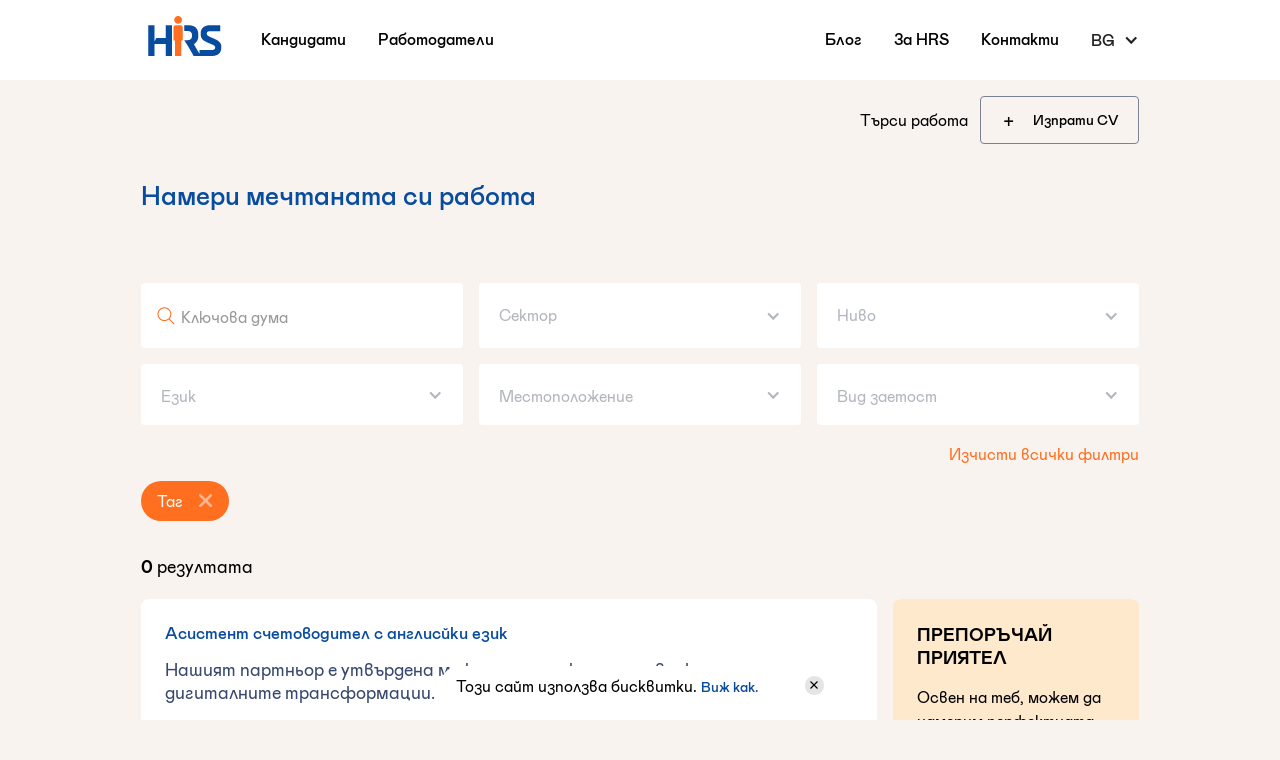

--- FILE ---
content_type: text/html
request_url: https://www.hrs-bg.com/job-listings
body_size: 24508
content:
<!DOCTYPE html><!-- Last Published: Mon Jan 12 2026 15:28:40 GMT+0000 (Coordinated Universal Time) --><html data-wf-domain="www.hrs-bg.com" data-wf-page="653291d7cc7d7194910408a4" data-wf-site="653291d7cc7d7194910407c0"><head><meta charset="utf-8"/><title>HRS | Job Listing</title><meta content="Въведи своите основни критерии в търсене на следващото ти кариерно развитие и намери своята мечтана работа! Ние ще бъдем до теб." name="description"/><meta content="HRS | Job Listing" property="og:title"/><meta content="Въведи своите основни критерии в търсене на следващото ти кариерно развитие и намери своята мечтана работа! Ние ще бъдем до теб." property="og:description"/><meta content="https://cdn.prod.website-files.com/61b08cd064d50b8579eb0a80/628e29b4ce071c18b8af1190_graph%20image.png" property="og:image"/><meta content="HRS | Job Listing" property="twitter:title"/><meta content="Въведи своите основни критерии в търсене на следващото ти кариерно развитие и намери своята мечтана работа! Ние ще бъдем до теб." property="twitter:description"/><meta content="https://cdn.prod.website-files.com/61b08cd064d50b8579eb0a80/628e29b4ce071c18b8af1190_graph%20image.png" property="twitter:image"/><meta property="og:type" content="website"/><meta content="summary_large_image" name="twitter:card"/><meta content="width=device-width, initial-scale=1" name="viewport"/><link href="https://cdn.prod.website-files.com/653291d7cc7d7194910407c0/css/hrsbg.webflow.shared.1bf3e4619.min.css" rel="stylesheet" type="text/css" integrity="sha384-G/PkYZ3Fk59jjJIBnSVzuN7RPj4DJRdTDwemJQCZaMq9MYQ/kiA4ujopB6ban/9H" crossorigin="anonymous"/><script type="text/javascript">!function(o,c){var n=c.documentElement,t=" w-mod-";n.className+=t+"js",("ontouchstart"in o||o.DocumentTouch&&c instanceof DocumentTouch)&&(n.className+=t+"touch")}(window,document);</script><link href="https://cdn.prod.website-files.com/653291d7cc7d7194910407c0/653291d7cc7d719491040a47_Brand%20assets.png" rel="shortcut icon" type="image/x-icon"/><link href="https://cdn.prod.website-files.com/653291d7cc7d7194910407c0/653291d7cc7d719491040a46_Brand%20assets-1.png" rel="apple-touch-icon"/><script async="" src="https://www.googletagmanager.com/gtag/js?id=G-CHWV0CNNQM"></script><script type="text/javascript">window.dataLayer = window.dataLayer || [];function gtag(){dataLayer.push(arguments);}gtag('set', 'developer_id.dZGVlNj', true);gtag('js', new Date());gtag('config', 'G-CHWV0CNNQM');</script><script type="text/javascript">!function(f,b,e,v,n,t,s){if(f.fbq)return;n=f.fbq=function(){n.callMethod?n.callMethod.apply(n,arguments):n.queue.push(arguments)};if(!f._fbq)f._fbq=n;n.push=n;n.loaded=!0;n.version='2.0';n.agent='plwebflow';n.queue=[];t=b.createElement(e);t.async=!0;t.src=v;s=b.getElementsByTagName(e)[0];s.parentNode.insertBefore(t,s)}(window,document,'script','https://connect.facebook.net/en_US/fbevents.js');fbq('init', '598350907302040');fbq('track', 'PageView');</script><!-- Google Tag Manager -->
<script>(function(w,d,s,l,i){w[l]=w[l]||[];w[l].push({'gtm.start':
new Date().getTime(),event:'gtm.js'});var f=d.getElementsByTagName(s)[0],
j=d.createElement(s),dl=l!='dataLayer'?'&l='+l:'';j.async=true;j.src=
'https://www.googletagmanager.com/gtm.js?id='+i+dl;f.parentNode.insertBefore(j,f);
})(window,document,'script','dataLayer','GTM-KSWKLQ6');</script>
<!-- End Google Tag Manager -->

<!-- Taboola Pixel Code -->
<script type='text/javascript'>
  window._tfa = window._tfa || [];
  window._tfa.push({notify: 'event', name: 'page_view', id: 1436766});
  !function (t, f, a, x) {
         if (!document.getElementById(x)) {
            t.async = 1;t.src = a;t.id=x;f.parentNode.insertBefore(t, f);
         }
  }(document.createElement('script'),
  document.getElementsByTagName('script')[0],
  '//cdn.taboola.com/libtrc/unip/1436766/tfa.js',
  'tb_tfa_script');
</script>
<!-- End of Taboola Pixel Code -->


<!-- LinkedIn -->
<script type="text/javascript">
_linkedin_partner_id = "322412";
window._linkedin_data_partner_ids = window._linkedin_data_partner_ids || [];
window._linkedin_data_partner_ids.push(_linkedin_partner_id);
</script><script type="text/javascript">
(function(l) {
if (!l){window.lintrk = function(a,b){window.lintrk.q.push([a,b])};
window.lintrk.q=[]}
var s = document.getElementsByTagName("script")[0];
var b = document.createElement("script");
b.type = "text/javascript";b.async = true;
b.src = "https://snap.licdn.com/li.lms-analytics/insight.min.js";
s.parentNode.insertBefore(b, s);})(window.lintrk);
</script>
<noscript>
<img height="1" width="1" style="display:none;" alt="" src="https://px.ads.linkedin.com/collect/?pid=322412&fmt=gif" />
</noscript>


<!-- Global site tag (gtag.js) - Google Analytics -->
<script async src="https://www.googletagmanager.com/gtag/js?id=G-CHWV0CNNQM"></script>
<script>
  window.dataLayer = window.dataLayer || [];
  function gtag(){dataLayer.push(arguments);}
  gtag('js', new Date());

  gtag('config', 'G-CHWV0CNNQM');
</script>


<!-- Google Ads --> 
<script async src="https://www.googletagmanager.com/gtag/js?id=AW-733791518"></script> 
<script> window.dataLayer = window.dataLayer || []; function gtag(){dataLayer.push(arguments);} gtag('js', new Date()); gtag('config', 'AW-733791518'); 
</script>


<!--Toggle Languages-->
<script>
  window.onload = function() {   
    Array.from(document.getElementsByClassName('language')).forEach((element) => {
      let language = element.getAttribute('lang');
      
            element.addEventListener('click', function(e) {
        e.preventDefault();
        if (window.location.pathname.split('/')[1].startsWith('en')) {
          if (language == 'bg') {
            if (window.location.pathname == '/en/home') {
              window.location = '/';
            } else {
              if(document.documentElement.getAttribute("data-dual-lang-post") === "false") {
                window.location = "/" + "en/job-not-found"; // <= URL Change
              } else if (document.documentElement.getAttribute("data-dual-blog-post") === "false") {
                window.location = "/" + "en/blog-not-found"; // <= URL Change
              } 
              else {
                window.location = window.location.pathname.replace('/en-', '/').replace('/en', '');
              }
            }
          }
        } else {
          if (language == 'en') {
            let isCollectionPage = element.closest("body").classList.contains("is-collection-page");
            
            prefix = '/en';
            if (window.location.pathname == '/') {
              prefix += '/home';
            }
            if(isCollectionPage){
            if(document.documentElement.getAttribute("data-dual-lang-post") === "false") {
              window.location = "/" + "job-not-found";  // <= URL Change
            } else if (document.documentElement.getAttribute("data-dual-blog-post") === "false") {
              window.location = "/" + "blog-not-found";  // <= URL Change
            }
            else {
              window.location = "/" + "en-" + window.location.pathname.substring(1);
            }
            return;
          }

            window.location = prefix + window.location.pathname
            
          }
        }
      });
    });
  }
</script>

<link rel="stylesheet" href="https://cdnjs.cloudflare.com/ajax/libs/ion-rangeslider/2.3.1/css/ion.rangeSlider.min.css"/>


<style>
::selection {background: #FF6F1F; color: #FFFFFF; text-shadow: none;}
  body {
    font-feature-settings: 'ss01', 'ss02', 'ss08', 'ss09', 'ss11';
  }
  #consent-cookies {
    cursor: pointer;
  }
  .privacy-link {
    cursor: pointer;
  }
/* Helpers */
.o-hidden {
  overflow: hidden !important;
  padding-bottom: 0.1em;
}
.o-auto {
  overflow: auto !important; 
}
.v-hidden {
  visibility: hidden;
}  
.justify-content-center {
  justify-content: center;
}
.links-wrapper-dropdown {
height: 100vh;
}
.p-event-none {
pointer-events: none;
}
  @media only screen and (max-width: 768px) {
  .cv-modal-container {
    height: 100vh;
    overflow: auto;
    padding-top: 16px;
    padding-bottom: 100px;
  }
}  
/* Hero title */
.js-animation, .js-scroll-animation {
  display: flex;
  flex-wrap: wrap;

}
.hero__word, .scroll__word {
  display: inline-block;
  transform: translateY(100%);
  visibility: hidden;

}
.h1 is--extra-bold {
  text-align: center;
}
.links-wrapper-dropdown {
	padding-right: 0;
}
.dropdown-links {
	padding-bottom: 64px;
}

/* Border radius fix - Safari */
  .even-border-radius, .dif-border-radius {
    -webkit-transform: translateZ(0);
  }
  
  
/*Nav underline*/

.links-line {
	opacity: 0;  
}

  .employer__subnav .active .links-line {opacity: 1;}
  .employee__subnav .active .links-line {opacity: 1;}
  
 
.logos-sliders__arrows {
display: hidden;
}
  
/*Pointer events*/
.hidden-template-link {
pointer-events: none;
}

/*Media queries*/
 @media only screen and (min-width: 1920px) {
    body {font-size: 19.2px;}
  }
  
  @media only screen and (min-width: 991px) and (max-width: 1440px)  {
    .tab-next {position: absolute; right: 40%; bottom: -4%}
  }
  @media only screen and (min-width: 991px) and (max-width: 1440px)  {
    .tab-prev {position: absolute; bottom: -4%}
  }
  
  @media only screen and (min-width: 991px) and (max-width: 1236px)  {
    .employee__testimonials-wrapper {margin-bottom: 3.33em;}
  }
  
    @media only screen and (min-width: 200px) and (max-width: 991px)  {
    .navbar.white-nav {background: transparent;}
  }


  @media only screen and (min-width: 991px) and (max-width: 1116px)  {
    .footer__top-wrapper {display:flex; width:100%; flex-direction:column; justify-content:space-between; 			align-items:flex-start; align-content: space-between;}

  }
  
    @media only screen and (min-width: 991px) and (max-width: 1116px)  {
    .footer__links-wrapper {width:100%;}

  }
  
      @media only screen and (min-width: 991px) and (max-width: 1116px)  {
    .footer__left-wrapper {width:100%;}

  }

</style><link rel="canonical" href="https://www.hrs-bg.com/job-listings" />
<link rel="alternate" hreflang="en" href="https://hrs-bg.com/en/job-listings" />

<!-- [Attributes by Finsweet] CMS Nest -->
<script async src="https://cdn.jsdelivr.net/npm/@finsweet/attributes-cmsnest@1/cmsnest.js"></script>

<!-- [Attributes by Finsweet] CMS Filter -->
<script async src="https://cdn.jsdelivr.net/npm/@finsweet/attributes-cmsfilter@1/cmsfilter.js"></script>

<!-- [Attributes by Finsweet] CMS Load -->
<script async src="https://cdn.jsdelivr.net/npm/@finsweet/attributes-cmsload@1/cmsload.js"></script>
<script type="text/javascript">window.__WEBFLOW_CURRENCY_SETTINGS = {"currencyCode":"USD","symbol":"$","decimal":".","fractionDigits":2,"group":",","template":"{{wf {\"path\":\"symbol\",\"type\":\"PlainText\"} }} {{wf {\"path\":\"amount\",\"type\":\"CommercePrice\"} }} {{wf {\"path\":\"currencyCode\",\"type\":\"PlainText\"} }}","hideDecimalForWholeNumbers":false};</script></head><body><div class="global-bg"><div class="w-embed w-iframe"><!-- Google Tag Manager (noscript) -->
<noscript><iframe src="https://www.googletagmanager.com/ns.html?id=GTM-KSWKLQ6"
height="0" width="0" style="display:none;visibility:hidden"></iframe></noscript>
<!-- End Google Tag Manager (noscript) --></div><div id="cookie-banner" class="hidden-cookies"><div class="cookie-info-wrapper"><div class="p-body">Този сайт използва бисквитки. <a href="/biskvitki" class="privacy-link">Виж как.</a></div><div id="consent-cookies" class="close-cookie__wrapper"></div></div></div></div><div data-animation="over-right" data-collapse="medium" data-duration="400" data-easing="ease" data-easing2="ease" data-no-scroll="1" role="banner" class="navbar white-nav w-nav"><div class="container-medium"><div class="nav-items__wrapper"><div class="nav__logo-left-links-wrapper"><a href="/" class="brand w-nav-brand"><img src="https://cdn.prod.website-files.com/653291d7cc7d7194910407c0/653291d7cc7d719491040815_logo.svg" loading="lazy" alt="hrs logo" class="logo-img"/></a><div class="nav-links__wrapper hidden-tablet-below"><div class="nav__employee-link-wrapper"><a href="#" class="nav-link non-link w-nav-link">Кандидати</a><div class="links-line"></div><div class="dropdown-menu-employee-wrapper"><div class="dropdown-menu__line"></div><div class="dropdown-links-text-wrapper"><div class="dropdown-links-wrapper"><a href="/find-jobs" class="dropdown__button-links w-inline-block"><div class="dropdown-links__text">За кандидати</div><div class="dropdown-button-links__arrow"><div>-&gt;</div></div></a><a href="/job-listings" aria-current="page" class="dropdown__button-links w-inline-block w--current"><div class="dropdown-links__text">Търси работа</div><div class="dropdown-button-links__arrow"><div>-&gt;</div></div></a></div><div class="dropdown-text-wrapper"><h2>Започни уверено новата си кариера.</h2><div class="p-wrapper top-24 dropdown"><p class="p-leading is--bgtext-darker">Не губи и минута повече в чакане на обратна връзка.</p></div><div class="dropdown-menu__buttons-wrapper"><a href="#" class="nav-link right-margin">Вход</a><a data-w-id="9f354c16-fda9-157c-c115-d1591099bdcc" href="/send-cv" class="button-primary is--bg-primary _2 small w-inline-block"><div class="button__icon-text-wrapper"><div class="btn-text">Изпрати CV</div><div class="button__icon-wrapper small"><img src="https://cdn.prod.website-files.com/653291d7cc7d7194910407c0/653291d7cc7d7194910408ed_white%20arrow%20regular.svg" loading="lazy" alt=""/></div></div></a></div></div></div></div></div><div class="nav__employer-link-wrapper"><a href="#" class="nav-link non-link w-nav-link">Работодатели</a><div class="links-line"></div><div class="dropdown-menu-employer-wrapper"><div class="dropdown-menu__line"></div><div class="dropdown-links-text-wrapper"><div class="dropdown-links-wrapper"><a href="/for-employers" class="dropdown__button-links w-inline-block"><div class="dropdown-links__text">За работодатели</div><div class="dropdown-button-links__arrow"><div>-&gt;</div></div></a><div class="overline dropdown-menu">услуги</div><a href="/for-employer/permanent-jobs" class="dropdown__button-links w-inline-block"><div class="dropdown-links__text">Постоянна заетост</div><div class="dropdown-button-links__arrow"><div>-&gt;</div></div></a><a href="/for-employer/temporary-jobs" class="dropdown__button-links w-inline-block"><div class="dropdown-links__text">Временна заетост</div><div class="dropdown-button-links__arrow"><div>-&gt;</div></div></a><a href="/executive-search" class="dropdown__button-links w-inline-block"><div class="dropdown-links__text">Executive Search</div><div class="dropdown-button-links__arrow"><div>-&gt;</div></div></a><a href="/for-employers/outstaffing" class="dropdown__button-links w-inline-block"><div class="dropdown-links__text">Администриране на персонал</div><div class="dropdown-button-links__arrow"><div>-&gt;</div></div></a><a href="/for-employers/outsourcing" class="dropdown__button-links w-inline-block"><div class="dropdown-links__text">Аутсорсинг</div><div class="dropdown-button-links__arrow"><div>-&gt;</div></div></a><a href="/for-employers" class="dropdown__button-links is--bgtext-primary _2 w-inline-block"><div>Виж всички услуги</div><div class="dropdown-button-links__arrow"><div>-&gt;</div></div></a></div><div class="dropdown-text-wrapper employer"><div class="dropdown-employer__text-wrapper"><h2>Нека ви запознаем с нашата мрежа от таланти.</h2><div class="p-wrapper top-24 dropdown"><p class="p-leading is--bgtext-darker">Не губете и минута повече в търсене на подходящите кадри.</p></div></div><div class="dropdown-menu__buttons-wrapper"><a data-w-id="9f354c16-fda9-157c-c115-d1591099bdcc" href="/submit-enquiry" class="button-primary is--bg-primary _2 small w-inline-block"><div class="button__icon-text-wrapper"><div class="btn-text">Изпрати запитване</div><div class="button__icon-wrapper small"><img src="https://cdn.prod.website-files.com/653291d7cc7d7194910407c0/653291d7cc7d7194910408ed_white%20arrow%20regular.svg" loading="lazy" alt=""/></div></div></a></div></div></div></div></div></div></div><nav role="navigation" class="nav__dropdown-wrapper-tablet-below w-nav-menu"><div class="dropdown-menu__line"></div><div class="links-wrapper-dropdown"><div class="dropdown-links o-auto"><a href="/" class="brand w-nav-brand"><img src="https://cdn.prod.website-files.com/653291d7cc7d7194910407c0/653291d7cc7d719491040815_logo.svg" loading="lazy" alt="hrs logo" class="logo-img"/></a><div class="footer__link-list top-margin"><div class="overline dropdown">кандидати</div><div class="footer__links-items"><a href="/find-jobs" class="dropdown-menu-links w-inline-block"><div>За кандидати</div></a><a href="/job-listings" aria-current="page" class="dropdown-menu-links w-inline-block w--current"><div>Търси работа</div></a><a href="/send-cv" class="dropdown-menu-links w-inline-block"><div>Изпрати CV</div></a></div></div><div class="footer__link-list"><div class="overline dropdown">работодатели</div><div class="footer__links-items"><a href="/for-employers" class="dropdown-menu-links w-inline-block"><div>За работодатели</div></a><a href="/submit-enquiry" class="dropdown-menu-links w-inline-block"><div>Изпрати запитване</div></a></div><div class="overline is--bgtext-primary">услуги</div><div class="footer__links-items less-top-margin"><a href="/for-employer/permanent-jobs" class="dropdown-menu-links w-inline-block"><div>Постоянна заетост</div></a><a href="/for-employer/temporary-jobs" class="dropdown-menu-links w-inline-block"><div>Временна заетост</div></a><a href="/salary-survey" class="dropdown-menu-links w-inline-block"><div>Salary survey</div></a><a href="/executive-search" class="dropdown-menu-links w-inline-block"><div>Executive Search</div></a><a href="/for-employers/outstaffing" class="dropdown-menu-links w-inline-block"><div>Администриране на персонал</div></a><a href="/for-employers/outsourcing" class="dropdown-menu-links w-inline-block"><div>Аутсорсинг</div></a><a href="/for-employers" class="footer-links is--bgtext-primary w-inline-block"><div>виж всички услуги</div></a></div></div><div class="footer__link-list"><div class="overline dropdown">компания</div><div class="footer__links-items last"><a href="/blog" class="dropdown-menu-links w-inline-block"><div>Блог</div></a><a href="/about-hrs" class="dropdown-menu-links w-inline-block"><div>За HRS</div></a><a href="/hrs-careers" class="dropdown-menu-links w-inline-block"><div>Кариери в HRS</div></a><a href="/contacts" class="dropdown-menu-links w-inline-block"><div>Контакти</div></a><a href="/media" class="dropdown-menu-links w-inline-block"><div>Медия</div></a><a href="/causes" class="dropdown-menu-links w-inline-block"><div>Корпоративна отговорност</div></a><a href="/privacy" class="dropdown-menu-links w-inline-block"><div>Поверителност</div></a><div class="dropdown-menu__languages"><a lang="bg" href="#" class="language-link is--bgtext-dark language w-inline-block"><div>BG</div></a><div class="language-line"></div><a lang="en" href="/" class="language-link language w-inline-block"><div>EN</div></a></div></div></div></div></div></nav><div data-w-id="6c86d6ce-04dd-9980-49b5-d7041ac89ba9" class="dropdown-menu-button w-nav-button"><div data-is-ix2-target="1" class="lottie-icon" data-w-id="6c86d6ce-04dd-9980-49b5-d7041ac89baa" data-animation-type="lottie" data-src="https://cdn.prod.website-files.com/653291d7cc7d7194910407c0/653291d7cc7d7194910408d3_61151-hamburger-menu-collapse.json" data-loop="0" data-direction="1" data-autoplay="0" data-renderer="svg" data-default-duration="1.5" data-duration="0" data-ix2-initial-state="0"></div></div><div class="nav-links-right hidden-tablet-below"><div class="navlinks__text-line-wrapper"><a href="/blog" class="nav-link w-inline-block"><div>Блог</div></a><div class="links-line"></div></div><div class="navlinks__text-line-wrapper"><a href="/about-hrs" class="nav-link w-inline-block"><div>За HRS</div></a><div class="links-line"></div></div><div class="navlinks__text-line-wrapper"><a href="/contacts" class="nav-link w-inline-block"><div>Контакти</div></a><div class="links-line"></div></div><div class="navlinks__text-line-wrapper dropdown-slower"><div data-hover="true" data-delay="500" class="nav-link language w-dropdown"><div class="dropdown-toggle language w-dropdown-toggle"><div class="icon-2 w-icon-dropdown-toggle"></div><div>BG</div></div><nav class="language-dropdown w-dropdown-list"><a lang="bg" href="/" class="nav-link submenu dropdown selected language s1 w-inline-block"><div>BG</div></a><a lang="en" href="/" class="nav-link submenu dropdown language s2 w-inline-block"><div>EN</div></a></nav></div></div></div></div></div></div><nav class="employee__subnav"><div class="container-medium"><div class="employee__subnav-wrapper"><div class="navlinks__text-line-wrapper active"><a href="#" class="nav-link submenu w-inline-block"><div>Търси работа</div></a></div><div class="margin right-16 sign-in"><div class="navlinks__text-line-wrapper"><a href="#" class="nav-link submenu w-inline-block"><div>Вход</div></a><div class="links-line"></div></div></div><a href="/send-cv" class="button secondary small w-inline-block"><div class="button__icon-text-wrapper leading-icon"><div class="btn-text">Изпрати CV</div><div class="button__icon-wrapper leading-icon"><div class="button-icon small">+</div></div></div></a></div></div></nav><main class="main-wrapper"><section class="section-job-listing"><div class="page-spacing__small no-top-padding__tablet-below"><div class="container-medium"><div class="job-search__parent"><div class="job-search__top"><h1 class="h3 js-animation"><strong>Намери мечтаната си работа</strong></h1><div data-w-id="ecb5d74e-643e-6a4b-1ceb-7f99ed4d487d" class="p-wrapper margin top-8"><p style="-webkit-transform:translate3d(0, 200%, 0) scale3d(1, 1, 1) rotateX(0) rotateY(0) rotateZ(0) skew(0, 0);-moz-transform:translate3d(0, 200%, 0) scale3d(1, 1, 1) rotateX(0) rotateY(0) rotateZ(0) skew(0, 0);-ms-transform:translate3d(0, 200%, 0) scale3d(1, 1, 1) rotateX(0) rotateY(0) rotateZ(0) skew(0, 0);transform:translate3d(0, 200%, 0) scale3d(1, 1, 1) rotateX(0) rotateY(0) rotateZ(0) skew(0, 0)" class="p-body is--bgtext-darker">Въведи своите основни критерии в търсене на следващото ти кариерно развитие! </p></div><div class="margin top-32"><div class="filters-embed w-embed"><!--
<div class="hrs-filters">
<form action="#" class="form form--find-job">
<div class="form__semi-container">
<div class="search-container">
<input type="text" class="form__input form__input--search"
placeholder="Име, позиция или ключова дума" tabindex="1">
</div>
<div class="sector-container js-focus-container" tabindex="1">
<div>
<div class="form__input form__input--sector js-slide-dropdown">
<p>Сектор <span
class="color-secondary--dark ml-1 js-count-checked-checkboxes"></span>
</p>
<img src="https://cdn.prod.website-files.com/61b08cd064d50b8579eb0a80/61dd4d39756969e91fd33237_chevron.svg"
alt="" class="chevron">
</div>
<ul class="checkbox-list checkbox-list--sector d-none js-dropdown-content">
<li class="checkbox-item">
<input id="sector1" class="checkbox-sector" type="checkbox" name="sector1"
value="sector1">
<label class="checkbox-label" for="sector1">Сектор 1</label>
</li>
<li class="checkbox-item">
<input id="it-sector" class="checkbox-sector" type="checkbox" name="it-sector"
value="it-sector">
<label class="checkbox-label" for="it-sector">IT Сектор</label>
</li>
<li class="checkbox-item">
<input id="sector2" class="checkbox-sector" type="checkbox" name="sector2"
value="sector2">
<label class="checkbox-label" for="sector2">Сектор 2</label>
</li>
<li class="checkbox-item">
<input id="sector3" class="checkbox-sector" type="checkbox" name="sector3"
value="sector3">
<label class="checkbox-label" for="sector3">Сектор 3</label>
</li>
<li class="checkbox-item">
<input id="sector4" class="checkbox-sector" type="checkbox" name="sector4"
value="sector4">
<label class="checkbox-label" for="sector4">Сектор 4</label>
</li>
</ul>
</div>
<div class="sector-container--it d-none">
<div class="form__input form__input--sector-it js-slide-dropdown">
<p>Технология <span
class="color-secondary--dark ml-1 js-count-checked-checkboxes"></span></p>
<img src="https://cdn.prod.website-files.com/61b08cd064d50b8579eb0a80/61dd4d39756969e91fd33237_chevron.svg"
alt="" class="chevron">
</div>
<ul class="checkbox-list checkbox-list--sector-it d-none js-dropdown-content">
<li class="checkbox-item">
<input id="technology1" class="checkbox-sector-it" type="checkbox"
name="technology1" value="technology1">
<label class="checkbox-label" for="technology1">Teхнология 1</label>
</li>
<li class="checkbox-item">
<input id="technology2" class="checkbox-sector-it" type="checkbox"
name="technology2" value="technology2">
<label class="checkbox-label" for="technology2">Teхнология 2</label>
</li>
<li class="checkbox-item">
<input id="technology3" class="checkbox-sector-it" type="checkbox"
name="technology3" value="technology3">
<label class="checkbox-label" for="technology3">Teхнология 3</label>
</li>
<li class="checkbox-item">
<input id="technology4" class="checkbox-sector-it" type="checkbox"
name="technology4" value="technology4">
<label class="checkbox-label" for="technology4">Teхнология 4</label>
</li>
<li class="checkbox-item">
<input id="technology5" class="checkbox-sector-it" type="checkbox"
name="technology5" value="technology5">
<label class="checkbox-label" for="technology5">Teхнология 5</label>
</li>
</ul>
</div>
</div>
<div class="level-container js-focus-container" tabindex="1">
<div class="form__input form__input--level js-slide-dropdown">
<p>Ниво <span class="color-secondary--dark ml-1 js-count-checked-checkboxes"></span></p>
<img src="https://cdn.prod.website-files.com/61b08cd064d50b8579eb0a80/61dd4d39756969e91fd33237_chevron.svg"
alt="" class="chevron">
</div>
<ul class="checkbox-list checkbox-list--level d-none js-dropdown-content">
<li class="checkbox-item">
<input id="level1" class="checkbox-level" type="checkbox" name="level1"
value="level1">
<label class="checkbox-label" for="level1">Ниво 1</label>
</li>
<li class="checkbox-item">
<input id="level2" class="checkbox-level" type="checkbox" name="level2"
value="level2">
<label class="checkbox-label" for="level2">Ниво 2</label>
</li>
<li class="checkbox-item">
<input id="level3" class="checkbox-level" type="checkbox" name="level3"
value="level3">
<label class="checkbox-label" for="level3">Ниво 3</label>
</li>
<li class="checkbox-item">
<input id="level4" class="checkbox-level" type="checkbox" name="level4"
value="level4">
<label class="checkbox-label" for="level4">Ниво 4</label>
</li>
</ul>
</div>
</div>
<div class="language-container js-focus-container" tabindex="1">
<div class="form__input form__input--language js-slide-dropdown">
<p>Език <span class="color-secondary--dark ml-1 js-count-checked-checkboxes"></span></p>
<img src="https://cdn.prod.website-files.com/61b08cd064d50b8579eb0a80/61dd4d39756969e91fd33237_chevron.svg"
alt="" class="chevron">
</div>
<ul class="checkbox-list checkbox-list--language d-none js-dropdown-content">
<li class="checkbox-item">
<input id="language1" class="checkbox-language" type="checkbox" name="language1"
value="language1">
<label class="checkbox-label" for="language1">Език 1</label>
</li>
<li class="checkbox-item">
<input id="language2" class="checkbox-language" type="checkbox" name="language2"
value="language2">
<label class="checkbox-label" for="language2">Език 2</label>
</li>
<li class="checkbox-item">
<input id="language3" class="checkbox-language" type="checkbox" name="language3"
value="language3">
<label class="checkbox-label" for="language3">Език 3</label>
</li>
<li class="checkbox-item">
<input id="language4" class="checkbox-language" type="checkbox" name="language4"
value="language4">
<label class="checkbox-label" for="language4">Език 4</label>
</li>
</ul>
</div>
<div class="city-container js-focus-container" tabindex="1">
<div class="form__input form__input--city js-slide-dropdown">
<p>Град <span class="color-secondary--dark ml-1 js-count-checked-checkboxes"></span></p>
<img src="https://cdn.prod.website-files.com/61b08cd064d50b8579eb0a80/61dd4d39756969e91fd33237_chevron.svg"
alt="" class="chevron">
</div>
<ul class="checkbox-list checkbox-list--city d-none js-dropdown-content">
<li class="checkbox-item">
<input id="city1" class="checkbox-city" type="checkbox" name="city1" value="city1">
<label class="checkbox-label" for="city1">Град 1</label>
</li>
<li class="checkbox-item">
<input id="city2" class="checkbox-city" type="checkbox" name="city2" value="city2">
<label class="checkbox-label" for="city2">Град 2</label>
</li>
<li class="checkbox-item">
<input id="city3" class="checkbox-city" type="checkbox" name="city3" value="city3">
<label class="checkbox-label" for="city3">Град 3</label>
</li>
<li class="checkbox-item">
<input id="city4" class="checkbox-city" type="checkbox" name="city4" value="city4">
<label class="checkbox-label" for="city4">Град 4</label>
</li>
</ul>
</div>
<div class="employment-type-container js-focus-container" tabindex="1">
<div class="form__input form__input--employment-type js-slide-dropdown">
<p>Вид заетост <span class="color-secondary--dark ml-1 js-count-checked-checkboxes"></span>
</p>
<img src="https://max-petkov.github.io/dropdown-checkbox/svg/fa-icon.svg" alt=""
class="chevron">
</div>
<ul class="checkbox-list checkbox-list--employment-type d-none js-dropdown-content">
<li class="checkbox-item">
<input id="employment-type1" class="checkbox-emloyment-type" type="checkbox"
name="employment-type1" value="employment-type1">
<label class="checkbox-label" for="employment-type1">Вид заетост 1</label>
</li>
<li class="checkbox-item">
<input id="employment-type2" class="checkbox-emloyment-type" type="checkbox"
name="employment-type2" value="employment-type2">
<label class="checkbox-label" for="employment-type2">Вид заетост 2</label>
</li>
<li class="checkbox-item">
<input id="employment-type3" class="checkbox-emloyment-type" type="checkbox"
name="employment-type3" value="employment-type3">
<label class="checkbox-label" for="employment-type3">Вид заетост 3</label>
</li>
<li class="checkbox-item">
<input id="employment-type4" class="checkbox-emloyment-type" type="checkbox"
name="employment-type4" value="employment-type4">
<label class="checkbox-label" for="employment-type4">Вид заетост 4</label>
</li>
</ul>
</div>
<div class="salary-container js-focus-container d-none" tabindex="1">
<div class="form__input form__input--salary js-slide-dropdown">
<p>Заплата <span class="color-secondary--dark ml-1 js-count-checked-checkboxes"></span></p>
<img src="https://cdn.prod.website-files.com/61b08cd064d50b8579eb0a80/61dd4d39756969e91fd33237_chevron.svg"
alt="" class="chevron">
</div>
<div class="js-dropdown-content salary-content d-none">
<p class="salary-title">Изберете заплата</p>
<input type="text" id="salary-range-slider" name="salary-range-slider" value="" />
</div>
</div>
<div class="job-remote-container js-focus-container d-none" tabindex="1">
<div class="form__input form__input--job-remote js-slide-dropdown">
<p>Работа от вкъщи<span
class="color-secondary--dark ml-1 js-count-checked-checkboxes"></span>
</p>
<img src="https://cdn.prod.website-files.com/61b08cd064d50b8579eb0a80/61dd4d39756969e91fd33237_chevron.svg"
alt="" class="chevron">
</div>
<ul class="checkbox-list checkbox-list--job-remote d-none js-dropdown-content">
<li class="checkbox-item">
<input id="remote" class="checkbox-remote" type="checkbox" name="remote"
value="employment-type1">
<label class="checkbox-label" for="remote">От вкъщи</label>
</li>
<li class="checkbox-item">
<input id="remote-only" class="checkbox-remote" type="checkbox" name="remote-only"
value="employment-type2">
<label class="checkbox-label" for="remote-only">Изцяло дистанционна</label>
</li>
</ul>
</div>
<button type="submit" class="btn btn-secondary form__submit">Търси</button>
<button class="form__last-criteria">
<img src="https://cdn.prod.website-files.com/61b08cd064d50b8579eb0a80/61dd4d38369925413bdff1b9_arrow-back.svg"
alt="back-arrow" class="mt-sm-0">
Използвай последните ми критерии за търсене
</button>
</form>
</div>
--></div></div></div><div fs-cmsfilter-element="filters" class="w-form"><form id="email-form" name="email-form" data-name="Email Form" method="get" class="job-offers_form" data-wf-page-id="653291d7cc7d7194910408a4" data-wf-element-id="9c76e209-fd04-841d-96b3-6ffca5ff4043"><input class="job-offers_dropdown search-field w-input" maxlength="256" name="field" fs-cmsfilter-field="*" data-name="Field" placeholder="Ключова дума" type="text" id="field" required=""/><div data-hover="false" data-delay="0" class="job-offers_dropdown-parent w-dropdown"><div class="job-offers_dropdown w-dropdown-toggle"><div class="w-icon-dropdown-toggle"></div><div>Сектор</div></div><nav class="job-offers_dropdown-list w-dropdown-list"><div class="w-dyn-list"><div role="list" class="w-dyn-items"><div role="listitem" class="w-dyn-item"><label class="w-checkbox job-offers_dropdown-checkboxes w-condition-invisible"><div class="w-checkbox-input w-checkbox-input--inputType-custom job-offers_dropdown-checkbox"></div><input type="checkbox" id="checkbox-sector" name="checkbox-2" data-name="Checkbox 2" style="opacity:0;position:absolute;z-index:-1"/><span fs-cmsfilter-field="Sector" class="w-form-label" for="checkbox-2">Cелско стопанство</span></label></div><div role="listitem" class="w-dyn-item"><label class="w-checkbox job-offers_dropdown-checkboxes"><div class="w-checkbox-input w-checkbox-input--inputType-custom job-offers_dropdown-checkbox"></div><input type="checkbox" id="checkbox-sector" name="checkbox-2" data-name="Checkbox 2" style="opacity:0;position:absolute;z-index:-1"/><span fs-cmsfilter-field="Sector" class="w-form-label" for="checkbox-2">E-commerce</span></label></div><div role="listitem" class="w-dyn-item"><label class="w-checkbox job-offers_dropdown-checkboxes w-condition-invisible"><div class="w-checkbox-input w-checkbox-input--inputType-custom job-offers_dropdown-checkbox"></div><input type="checkbox" id="checkbox-sector" name="checkbox-2" data-name="Checkbox 2" style="opacity:0;position:absolute;z-index:-1"/><span fs-cmsfilter-field="Sector" class="w-form-label" for="checkbox-2">Executive search</span></label></div><div role="listitem" class="w-dyn-item"><label class="w-checkbox job-offers_dropdown-checkboxes w-condition-invisible"><div class="w-checkbox-input w-checkbox-input--inputType-custom job-offers_dropdown-checkbox"></div><input type="checkbox" id="checkbox-sector" name="checkbox-2" data-name="Checkbox 2" style="opacity:0;position:absolute;z-index:-1"/><span fs-cmsfilter-field="Sector" class="w-form-label" for="checkbox-2">General staffing</span></label></div><div role="listitem" class="w-dyn-item"><label class="w-checkbox job-offers_dropdown-checkboxes"><div class="w-checkbox-input w-checkbox-input--inputType-custom job-offers_dropdown-checkbox"></div><input type="checkbox" id="checkbox-sector" name="checkbox-2" data-name="Checkbox 2" style="opacity:0;position:absolute;z-index:-1"/><span fs-cmsfilter-field="Sector" class="w-form-label" for="checkbox-2">Online Gaming</span></label></div><div role="listitem" class="w-dyn-item"><label class="w-checkbox job-offers_dropdown-checkboxes w-condition-invisible"><div class="w-checkbox-input w-checkbox-input--inputType-custom job-offers_dropdown-checkbox"></div><input type="checkbox" id="checkbox-sector" name="checkbox-2" data-name="Checkbox 2" style="opacity:0;position:absolute;z-index:-1"/><span fs-cmsfilter-field="Sector" class="w-form-label" for="checkbox-2">Автомобилен сектор</span></label></div><div role="listitem" class="w-dyn-item"><label class="w-checkbox job-offers_dropdown-checkboxes w-condition-invisible"><div class="w-checkbox-input w-checkbox-input--inputType-custom job-offers_dropdown-checkbox"></div><input type="checkbox" id="checkbox-sector" name="checkbox-2" data-name="Checkbox 2" style="opacity:0;position:absolute;z-index:-1"/><span fs-cmsfilter-field="Sector" class="w-form-label" for="checkbox-2">Административен сектор</span></label></div><div role="listitem" class="w-dyn-item"><label class="w-checkbox job-offers_dropdown-checkboxes"><div class="w-checkbox-input w-checkbox-input--inputType-custom job-offers_dropdown-checkbox"></div><input type="checkbox" id="checkbox-sector" name="checkbox-2" data-name="Checkbox 2" style="opacity:0;position:absolute;z-index:-1"/><span fs-cmsfilter-field="Sector" class="w-form-label" for="checkbox-2">Административни и офис дейности</span></label></div><div role="listitem" class="w-dyn-item"><label class="w-checkbox job-offers_dropdown-checkboxes"><div class="w-checkbox-input w-checkbox-input--inputType-custom job-offers_dropdown-checkbox"></div><input type="checkbox" id="checkbox-sector" name="checkbox-2" data-name="Checkbox 2" style="opacity:0;position:absolute;z-index:-1"/><span fs-cmsfilter-field="Sector" class="w-form-label" for="checkbox-2">Архитектура</span></label></div><div role="listitem" class="w-dyn-item"><label class="w-checkbox job-offers_dropdown-checkboxes"><div class="w-checkbox-input w-checkbox-input--inputType-custom job-offers_dropdown-checkbox"></div><input type="checkbox" id="checkbox-sector" name="checkbox-2" data-name="Checkbox 2" style="opacity:0;position:absolute;z-index:-1"/><span fs-cmsfilter-field="Sector" class="w-form-label" for="checkbox-2">Аутсорсинг</span></label></div><div role="listitem" class="w-dyn-item"><label class="w-checkbox job-offers_dropdown-checkboxes w-condition-invisible"><div class="w-checkbox-input w-checkbox-input--inputType-custom job-offers_dropdown-checkbox"></div><input type="checkbox" id="checkbox-sector" name="checkbox-2" data-name="Checkbox 2" style="opacity:0;position:absolute;z-index:-1"/><span fs-cmsfilter-field="Sector" class="w-form-label" for="checkbox-2">Аутсорсинг &amp; Контакт центрове</span></label></div><div role="listitem" class="w-dyn-item"><label class="w-checkbox job-offers_dropdown-checkboxes w-condition-invisible"><div class="w-checkbox-input w-checkbox-input--inputType-custom job-offers_dropdown-checkbox"></div><input type="checkbox" id="checkbox-sector" name="checkbox-2" data-name="Checkbox 2" style="opacity:0;position:absolute;z-index:-1"/><span fs-cmsfilter-field="Sector" class="w-form-label" for="checkbox-2">Аутсорсинг и кол център</span></label></div><div role="listitem" class="w-dyn-item"><label class="w-checkbox job-offers_dropdown-checkboxes"><div class="w-checkbox-input w-checkbox-input--inputType-custom job-offers_dropdown-checkbox"></div><input type="checkbox" id="checkbox-sector" name="checkbox-2" data-name="Checkbox 2" style="opacity:0;position:absolute;z-index:-1"/><span fs-cmsfilter-field="Sector" class="w-form-label" for="checkbox-2">Банки, Кредитиране</span></label></div><div role="listitem" class="w-dyn-item"><label class="w-checkbox job-offers_dropdown-checkboxes"><div class="w-checkbox-input w-checkbox-input--inputType-custom job-offers_dropdown-checkbox"></div><input type="checkbox" id="checkbox-sector" name="checkbox-2" data-name="Checkbox 2" style="opacity:0;position:absolute;z-index:-1"/><span fs-cmsfilter-field="Sector" class="w-form-label" for="checkbox-2">Бизнес, Консултантски услуги</span></label></div><div role="listitem" class="w-dyn-item"><label class="w-checkbox job-offers_dropdown-checkboxes"><div class="w-checkbox-input w-checkbox-input--inputType-custom job-offers_dropdown-checkbox"></div><input type="checkbox" id="checkbox-sector" name="checkbox-2" data-name="Checkbox 2" style="opacity:0;position:absolute;z-index:-1"/><span fs-cmsfilter-field="Sector" class="w-form-label" for="checkbox-2">Бързооборотна търговия</span></label></div><div role="listitem" class="w-dyn-item"><label class="w-checkbox job-offers_dropdown-checkboxes"><div class="w-checkbox-input w-checkbox-input--inputType-custom job-offers_dropdown-checkbox"></div><input type="checkbox" id="checkbox-sector" name="checkbox-2" data-name="Checkbox 2" style="opacity:0;position:absolute;z-index:-1"/><span fs-cmsfilter-field="Sector" class="w-form-label" for="checkbox-2">Вериги доставки</span></label></div><div role="listitem" class="w-dyn-item"><label class="w-checkbox job-offers_dropdown-checkboxes"><div class="w-checkbox-input w-checkbox-input--inputType-custom job-offers_dropdown-checkbox"></div><input type="checkbox" id="checkbox-sector" name="checkbox-2" data-name="Checkbox 2" style="opacity:0;position:absolute;z-index:-1"/><span fs-cmsfilter-field="Sector" class="w-form-label" for="checkbox-2">Градинарство</span></label></div><div role="listitem" class="w-dyn-item"><label class="w-checkbox job-offers_dropdown-checkboxes"><div class="w-checkbox-input w-checkbox-input--inputType-custom job-offers_dropdown-checkbox"></div><input type="checkbox" id="checkbox-sector" name="checkbox-2" data-name="Checkbox 2" style="opacity:0;position:absolute;z-index:-1"/><span fs-cmsfilter-field="Sector" class="w-form-label" for="checkbox-2">Графичен дизайн</span></label></div><div role="listitem" class="w-dyn-item"><label class="w-checkbox job-offers_dropdown-checkboxes"><div class="w-checkbox-input w-checkbox-input--inputType-custom job-offers_dropdown-checkbox"></div><input type="checkbox" id="checkbox-sector" name="checkbox-2" data-name="Checkbox 2" style="opacity:0;position:absolute;z-index:-1"/><span fs-cmsfilter-field="Sector" class="w-form-label" for="checkbox-2">Дентална техника</span></label></div><div role="listitem" class="w-dyn-item"><label class="w-checkbox job-offers_dropdown-checkboxes"><div class="w-checkbox-input w-checkbox-input--inputType-custom job-offers_dropdown-checkbox"></div><input type="checkbox" id="checkbox-sector" name="checkbox-2" data-name="Checkbox 2" style="opacity:0;position:absolute;z-index:-1"/><span fs-cmsfilter-field="Sector" class="w-form-label" for="checkbox-2">Енергетика</span></label></div><div role="listitem" class="w-dyn-item"><label class="w-checkbox job-offers_dropdown-checkboxes"><div class="w-checkbox-input w-checkbox-input--inputType-custom job-offers_dropdown-checkbox"></div><input type="checkbox" id="checkbox-sector" name="checkbox-2" data-name="Checkbox 2" style="opacity:0;position:absolute;z-index:-1"/><span fs-cmsfilter-field="Sector" class="w-form-label" for="checkbox-2">Застраховане</span></label></div><div role="listitem" class="w-dyn-item"><label class="w-checkbox job-offers_dropdown-checkboxes"><div class="w-checkbox-input w-checkbox-input--inputType-custom job-offers_dropdown-checkbox"></div><input type="checkbox" id="checkbox-sector" name="checkbox-2" data-name="Checkbox 2" style="opacity:0;position:absolute;z-index:-1"/><span fs-cmsfilter-field="Sector" class="w-form-label" for="checkbox-2">Здравеопазване</span></label></div><div role="listitem" class="w-dyn-item"><label class="w-checkbox job-offers_dropdown-checkboxes"><div class="w-checkbox-input w-checkbox-input--inputType-custom job-offers_dropdown-checkbox"></div><input type="checkbox" id="checkbox-sector" name="checkbox-2" data-name="Checkbox 2" style="opacity:0;position:absolute;z-index:-1"/><span fs-cmsfilter-field="Sector" class="w-form-label" for="checkbox-2">ИТ &amp; Техническа поддръжка</span></label></div><div role="listitem" class="w-dyn-item"><label class="w-checkbox job-offers_dropdown-checkboxes w-condition-invisible"><div class="w-checkbox-input w-checkbox-input--inputType-custom job-offers_dropdown-checkbox"></div><input type="checkbox" id="checkbox-sector" name="checkbox-2" data-name="Checkbox 2" style="opacity:0;position:absolute;z-index:-1"/><span fs-cmsfilter-field="Sector" class="w-form-label" for="checkbox-2">ИТ и техническа поддръжка</span></label></div><div role="listitem" class="w-dyn-item"><label class="w-checkbox job-offers_dropdown-checkboxes"><div class="w-checkbox-input w-checkbox-input--inputType-custom job-offers_dropdown-checkbox"></div><input type="checkbox" id="checkbox-sector" name="checkbox-2" data-name="Checkbox 2" style="opacity:0;position:absolute;z-index:-1"/><span fs-cmsfilter-field="Sector" class="w-form-label" for="checkbox-2">Изследователска и развойна дейност</span></label></div><div role="listitem" class="w-dyn-item"><label class="w-checkbox job-offers_dropdown-checkboxes"><div class="w-checkbox-input w-checkbox-input--inputType-custom job-offers_dropdown-checkbox"></div><input type="checkbox" id="checkbox-sector" name="checkbox-2" data-name="Checkbox 2" style="opacity:0;position:absolute;z-index:-1"/><span fs-cmsfilter-field="Sector" class="w-form-label" for="checkbox-2">Инженери</span></label></div><div role="listitem" class="w-dyn-item"><label class="w-checkbox job-offers_dropdown-checkboxes w-condition-invisible"><div class="w-checkbox-input w-checkbox-input--inputType-custom job-offers_dropdown-checkbox"></div><input type="checkbox" id="checkbox-sector" name="checkbox-2" data-name="Checkbox 2" style="opacity:0;position:absolute;z-index:-1"/><span fs-cmsfilter-field="Sector" class="w-form-label" for="checkbox-2">Инженери и техници</span></label></div><div role="listitem" class="w-dyn-item"><label class="w-checkbox job-offers_dropdown-checkboxes"><div class="w-checkbox-input w-checkbox-input--inputType-custom job-offers_dropdown-checkbox"></div><input type="checkbox" id="checkbox-sector" name="checkbox-2" data-name="Checkbox 2" style="opacity:0;position:absolute;z-index:-1"/><span fs-cmsfilter-field="Sector" class="w-form-label" for="checkbox-2">Информационни технологии</span></label></div><div role="listitem" class="w-dyn-item"><label class="w-checkbox job-offers_dropdown-checkboxes"><div class="w-checkbox-input w-checkbox-input--inputType-custom job-offers_dropdown-checkbox"></div><input type="checkbox" id="checkbox-sector" name="checkbox-2" data-name="Checkbox 2" style="opacity:0;position:absolute;z-index:-1"/><span fs-cmsfilter-field="Sector" class="w-form-label" for="checkbox-2">Контакт центрове</span></label></div><div role="listitem" class="w-dyn-item"><label class="w-checkbox job-offers_dropdown-checkboxes"><div class="w-checkbox-input w-checkbox-input--inputType-custom job-offers_dropdown-checkbox"></div><input type="checkbox" id="checkbox-sector" name="checkbox-2" data-name="Checkbox 2" style="opacity:0;position:absolute;z-index:-1"/><span fs-cmsfilter-field="Sector" class="w-form-label" for="checkbox-2">Логистика и спедиция</span></label></div><div role="listitem" class="w-dyn-item"><label class="w-checkbox job-offers_dropdown-checkboxes"><div class="w-checkbox-input w-checkbox-input--inputType-custom job-offers_dropdown-checkbox"></div><input type="checkbox" id="checkbox-sector" name="checkbox-2" data-name="Checkbox 2" style="opacity:0;position:absolute;z-index:-1"/><span fs-cmsfilter-field="Sector" class="w-form-label" for="checkbox-2">Маркетинг</span></label></div><div role="listitem" class="w-dyn-item"><label class="w-checkbox job-offers_dropdown-checkboxes"><div class="w-checkbox-input w-checkbox-input--inputType-custom job-offers_dropdown-checkbox"></div><input type="checkbox" id="checkbox-sector" name="checkbox-2" data-name="Checkbox 2" style="opacity:0;position:absolute;z-index:-1"/><span fs-cmsfilter-field="Sector" class="w-form-label" for="checkbox-2">Мениджмънт и Бизнес развитие</span></label></div><div role="listitem" class="w-dyn-item"><label class="w-checkbox job-offers_dropdown-checkboxes"><div class="w-checkbox-input w-checkbox-input--inputType-custom job-offers_dropdown-checkbox"></div><input type="checkbox" id="checkbox-sector" name="checkbox-2" data-name="Checkbox 2" style="opacity:0;position:absolute;z-index:-1"/><span fs-cmsfilter-field="Sector" class="w-form-label" for="checkbox-2">Недвижими имоти</span></label></div><div role="listitem" class="w-dyn-item"><label class="w-checkbox job-offers_dropdown-checkboxes w-condition-invisible"><div class="w-checkbox-input w-checkbox-input--inputType-custom job-offers_dropdown-checkbox"></div><input type="checkbox" id="checkbox-sector" name="checkbox-2" data-name="Checkbox 2" style="opacity:0;position:absolute;z-index:-1"/><span fs-cmsfilter-field="Sector" class="w-form-label" for="checkbox-2">Образование, курсове и преводи</span></label></div><div role="listitem" class="w-dyn-item"><label class="w-checkbox job-offers_dropdown-checkboxes"><div class="w-checkbox-input w-checkbox-input--inputType-custom job-offers_dropdown-checkbox"></div><input type="checkbox" id="checkbox-sector" name="checkbox-2" data-name="Checkbox 2" style="opacity:0;position:absolute;z-index:-1"/><span fs-cmsfilter-field="Sector" class="w-form-label" for="checkbox-2">Одиторска дейност</span></label></div><div role="listitem" class="w-dyn-item"><label class="w-checkbox job-offers_dropdown-checkboxes"><div class="w-checkbox-input w-checkbox-input--inputType-custom job-offers_dropdown-checkbox"></div><input type="checkbox" id="checkbox-sector" name="checkbox-2" data-name="Checkbox 2" style="opacity:0;position:absolute;z-index:-1"/><span fs-cmsfilter-field="Sector" class="w-form-label" for="checkbox-2">Онлайн плащания</span></label></div><div role="listitem" class="w-dyn-item"><label class="w-checkbox job-offers_dropdown-checkboxes w-condition-invisible"><div class="w-checkbox-input w-checkbox-input--inputType-custom job-offers_dropdown-checkbox"></div><input type="checkbox" id="checkbox-sector" name="checkbox-2" data-name="Checkbox 2" style="opacity:0;position:absolute;z-index:-1"/><span fs-cmsfilter-field="Sector" class="w-form-label" for="checkbox-2">Охрана</span></label></div><div role="listitem" class="w-dyn-item"><label class="w-checkbox job-offers_dropdown-checkboxes"><div class="w-checkbox-input w-checkbox-input--inputType-custom job-offers_dropdown-checkbox"></div><input type="checkbox" id="checkbox-sector" name="checkbox-2" data-name="Checkbox 2" style="opacity:0;position:absolute;z-index:-1"/><span fs-cmsfilter-field="Sector" class="w-form-label" for="checkbox-2">Право, Юридическа дейност</span></label></div><div role="listitem" class="w-dyn-item"><label class="w-checkbox job-offers_dropdown-checkboxes"><div class="w-checkbox-input w-checkbox-input--inputType-custom job-offers_dropdown-checkbox"></div><input type="checkbox" id="checkbox-sector" name="checkbox-2" data-name="Checkbox 2" style="opacity:0;position:absolute;z-index:-1"/><span fs-cmsfilter-field="Sector" class="w-form-label" for="checkbox-2">Продажби</span></label></div><div role="listitem" class="w-dyn-item"><label class="w-checkbox job-offers_dropdown-checkboxes w-condition-invisible"><div class="w-checkbox-input w-checkbox-input--inputType-custom job-offers_dropdown-checkbox"></div><input type="checkbox" id="checkbox-sector" name="checkbox-2" data-name="Checkbox 2" style="opacity:0;position:absolute;z-index:-1"/><span fs-cmsfilter-field="Sector" class="w-form-label" for="checkbox-2">Продажби &amp; Маркетинг</span></label></div><div role="listitem" class="w-dyn-item"><label class="w-checkbox job-offers_dropdown-checkboxes"><div class="w-checkbox-input w-checkbox-input--inputType-custom job-offers_dropdown-checkbox"></div><input type="checkbox" id="checkbox-sector" name="checkbox-2" data-name="Checkbox 2" style="opacity:0;position:absolute;z-index:-1"/><span fs-cmsfilter-field="Sector" class="w-form-label" for="checkbox-2">Продажби и маркетинг</span></label></div><div role="listitem" class="w-dyn-item"><label class="w-checkbox job-offers_dropdown-checkboxes w-condition-invisible"><div class="w-checkbox-input w-checkbox-input--inputType-custom job-offers_dropdown-checkbox"></div><input type="checkbox" id="checkbox-sector" name="checkbox-2" data-name="Checkbox 2" style="opacity:0;position:absolute;z-index:-1"/><span fs-cmsfilter-field="Sector" class="w-form-label" for="checkbox-2">Производствен сектор</span></label></div><div role="listitem" class="w-dyn-item"><label class="w-checkbox job-offers_dropdown-checkboxes"><div class="w-checkbox-input w-checkbox-input--inputType-custom job-offers_dropdown-checkbox"></div><input type="checkbox" id="checkbox-sector" name="checkbox-2" data-name="Checkbox 2" style="opacity:0;position:absolute;z-index:-1"/><span fs-cmsfilter-field="Sector" class="w-form-label" for="checkbox-2">Производство</span></label></div><div role="listitem" class="w-dyn-item"><label class="w-checkbox job-offers_dropdown-checkboxes w-condition-invisible"><div class="w-checkbox-input w-checkbox-input--inputType-custom job-offers_dropdown-checkbox"></div><input type="checkbox" id="checkbox-sector" name="checkbox-2" data-name="Checkbox 2" style="opacity:0;position:absolute;z-index:-1"/><span fs-cmsfilter-field="Sector" class="w-form-label" for="checkbox-2">Производство &amp; Логистика</span></label></div><div role="listitem" class="w-dyn-item"><label class="w-checkbox job-offers_dropdown-checkboxes"><div class="w-checkbox-input w-checkbox-input--inputType-custom job-offers_dropdown-checkbox"></div><input type="checkbox" id="checkbox-sector" name="checkbox-2" data-name="Checkbox 2" style="opacity:0;position:absolute;z-index:-1"/><span fs-cmsfilter-field="Sector" class="w-form-label" for="checkbox-2">Реклама и PR</span></label></div><div role="listitem" class="w-dyn-item"><label class="w-checkbox job-offers_dropdown-checkboxes w-condition-invisible"><div class="w-checkbox-input w-checkbox-input--inputType-custom job-offers_dropdown-checkbox"></div><input type="checkbox" id="checkbox-sector" name="checkbox-2" data-name="Checkbox 2" style="opacity:0;position:absolute;z-index:-1"/><span fs-cmsfilter-field="Sector" class="w-form-label" for="checkbox-2">Ресторанти, Заведения, Хотели, </span></label></div><div role="listitem" class="w-dyn-item"><label class="w-checkbox job-offers_dropdown-checkboxes w-condition-invisible"><div class="w-checkbox-input w-checkbox-input--inputType-custom job-offers_dropdown-checkbox"></div><input type="checkbox" id="checkbox-sector" name="checkbox-2" data-name="Checkbox 2" style="opacity:0;position:absolute;z-index:-1"/><span fs-cmsfilter-field="Sector" class="w-form-label" for="checkbox-2">Сервиз на техника</span></label></div><div role="listitem" class="w-dyn-item"><label class="w-checkbox job-offers_dropdown-checkboxes w-condition-invisible"><div class="w-checkbox-input w-checkbox-input--inputType-custom job-offers_dropdown-checkbox"></div><input type="checkbox" id="checkbox-sector" name="checkbox-2" data-name="Checkbox 2" style="opacity:0;position:absolute;z-index:-1"/><span fs-cmsfilter-field="Sector" class="w-form-label" for="checkbox-2">Складови дейности</span></label></div><div role="listitem" class="w-dyn-item"><label class="w-checkbox job-offers_dropdown-checkboxes"><div class="w-checkbox-input w-checkbox-input--inputType-custom job-offers_dropdown-checkbox"></div><input type="checkbox" id="checkbox-sector" name="checkbox-2" data-name="Checkbox 2" style="opacity:0;position:absolute;z-index:-1"/><span fs-cmsfilter-field="Sector" class="w-form-label" for="checkbox-2">Строителство</span></label></div><div role="listitem" class="w-dyn-item"><label class="w-checkbox job-offers_dropdown-checkboxes"><div class="w-checkbox-input w-checkbox-input--inputType-custom job-offers_dropdown-checkbox"></div><input type="checkbox" id="checkbox-sector" name="checkbox-2" data-name="Checkbox 2" style="opacity:0;position:absolute;z-index:-1"/><span fs-cmsfilter-field="Sector" class="w-form-label" for="checkbox-2">Телекомуникации</span></label></div><div role="listitem" class="w-dyn-item"><label class="w-checkbox job-offers_dropdown-checkboxes"><div class="w-checkbox-input w-checkbox-input--inputType-custom job-offers_dropdown-checkbox"></div><input type="checkbox" id="checkbox-sector" name="checkbox-2" data-name="Checkbox 2" style="opacity:0;position:absolute;z-index:-1"/><span fs-cmsfilter-field="Sector" class="w-form-label" for="checkbox-2">Туризъм</span></label></div><div role="listitem" class="w-dyn-item"><label class="w-checkbox job-offers_dropdown-checkboxes w-condition-invisible"><div class="w-checkbox-input w-checkbox-input--inputType-custom job-offers_dropdown-checkbox"></div><input type="checkbox" id="checkbox-sector" name="checkbox-2" data-name="Checkbox 2" style="opacity:0;position:absolute;z-index:-1"/><span fs-cmsfilter-field="Sector" class="w-form-label" for="checkbox-2">Търговия</span></label></div><div role="listitem" class="w-dyn-item"><label class="w-checkbox job-offers_dropdown-checkboxes w-condition-invisible"><div class="w-checkbox-input w-checkbox-input--inputType-custom job-offers_dropdown-checkbox"></div><input type="checkbox" id="checkbox-sector" name="checkbox-2" data-name="Checkbox 2" style="opacity:0;position:absolute;z-index:-1"/><span fs-cmsfilter-field="Sector" class="w-form-label" for="checkbox-2">Фармацевтичен сектор</span></label></div><div role="listitem" class="w-dyn-item"><label class="w-checkbox job-offers_dropdown-checkboxes"><div class="w-checkbox-input w-checkbox-input--inputType-custom job-offers_dropdown-checkbox"></div><input type="checkbox" id="checkbox-sector" name="checkbox-2" data-name="Checkbox 2" style="opacity:0;position:absolute;z-index:-1"/><span fs-cmsfilter-field="Sector" class="w-form-label" for="checkbox-2">Фармация</span></label></div><div role="listitem" class="w-dyn-item"><label class="w-checkbox job-offers_dropdown-checkboxes"><div class="w-checkbox-input w-checkbox-input--inputType-custom job-offers_dropdown-checkbox"></div><input type="checkbox" id="checkbox-sector" name="checkbox-2" data-name="Checkbox 2" style="opacity:0;position:absolute;z-index:-1"/><span fs-cmsfilter-field="Sector" class="w-form-label" for="checkbox-2">Финанси и счетоводство</span></label></div><div role="listitem" class="w-dyn-item"><label class="w-checkbox job-offers_dropdown-checkboxes"><div class="w-checkbox-input w-checkbox-input--inputType-custom job-offers_dropdown-checkbox"></div><input type="checkbox" id="checkbox-sector" name="checkbox-2" data-name="Checkbox 2" style="opacity:0;position:absolute;z-index:-1"/><span fs-cmsfilter-field="Sector" class="w-form-label" for="checkbox-2">Финансови услуги</span></label></div><div role="listitem" class="w-dyn-item"><label class="w-checkbox job-offers_dropdown-checkboxes w-condition-invisible"><div class="w-checkbox-input w-checkbox-input--inputType-custom job-offers_dropdown-checkbox"></div><input type="checkbox" id="checkbox-sector" name="checkbox-2" data-name="Checkbox 2" style="opacity:0;position:absolute;z-index:-1"/><span fs-cmsfilter-field="Sector" class="w-form-label" for="checkbox-2">Човешки Ресурси &amp; Финанси</span></label></div><div role="listitem" class="w-dyn-item"><label class="w-checkbox job-offers_dropdown-checkboxes"><div class="w-checkbox-input w-checkbox-input--inputType-custom job-offers_dropdown-checkbox"></div><input type="checkbox" id="checkbox-sector" name="checkbox-2" data-name="Checkbox 2" style="opacity:0;position:absolute;z-index:-1"/><span fs-cmsfilter-field="Sector" class="w-form-label" for="checkbox-2">Човешки ресурси</span></label></div><div role="listitem" class="w-dyn-item"><label class="w-checkbox job-offers_dropdown-checkboxes"><div class="w-checkbox-input w-checkbox-input--inputType-custom job-offers_dropdown-checkbox"></div><input type="checkbox" id="checkbox-sector" name="checkbox-2" data-name="Checkbox 2" style="opacity:0;position:absolute;z-index:-1"/><span fs-cmsfilter-field="Sector" class="w-form-label" for="checkbox-2">Шофьори, Куриери</span></label></div></div></div></nav></div><div data-hover="false" data-delay="0" class="job-offers_dropdown-parent w-dropdown"><div class="job-offers_dropdown w-dropdown-toggle"><div class="w-icon-dropdown-toggle"></div><div>Ниво</div></div><nav class="job-offers_dropdown-list w-dropdown-list"><div class="w-dyn-list"><div role="list" class="w-dyn-items"><div role="listitem" class="w-dyn-item"><label class="w-checkbox job-offers_dropdown-checkboxes"><div class="w-checkbox-input w-checkbox-input--inputType-custom job-offers_dropdown-checkbox"></div><input type="checkbox" id="checkbox-level" name="checkbox-2" data-name="Checkbox 2" style="opacity:0;position:absolute;z-index:-1"/><span fs-cmsfilter-field="Level" class="w-form-label" for="checkbox-2">Изпълнителен директор</span></label></div><div role="listitem" class="w-dyn-item"><label class="w-checkbox job-offers_dropdown-checkboxes"><div class="w-checkbox-input w-checkbox-input--inputType-custom job-offers_dropdown-checkbox"></div><input type="checkbox" id="checkbox-level" name="checkbox-2" data-name="Checkbox 2" style="opacity:0;position:absolute;z-index:-1"/><span fs-cmsfilter-field="Level" class="w-form-label" for="checkbox-2">Мениджър</span></label></div><div role="listitem" class="w-dyn-item"><label class="w-checkbox job-offers_dropdown-checkboxes"><div class="w-checkbox-input w-checkbox-input--inputType-custom job-offers_dropdown-checkbox"></div><input type="checkbox" id="checkbox-level" name="checkbox-2" data-name="Checkbox 2" style="opacity:0;position:absolute;z-index:-1"/><span fs-cmsfilter-field="Level" class="w-form-label" for="checkbox-2">Начално ниво</span></label></div><div role="listitem" class="w-dyn-item"><label class="w-checkbox job-offers_dropdown-checkboxes"><div class="w-checkbox-input w-checkbox-input--inputType-custom job-offers_dropdown-checkbox"></div><input type="checkbox" id="checkbox-level" name="checkbox-2" data-name="Checkbox 2" style="opacity:0;position:absolute;z-index:-1"/><span fs-cmsfilter-field="Level" class="w-form-label" for="checkbox-2">Специалист</span></label></div><div role="listitem" class="w-dyn-item"><label class="w-checkbox job-offers_dropdown-checkboxes"><div class="w-checkbox-input w-checkbox-input--inputType-custom job-offers_dropdown-checkbox"></div><input type="checkbox" id="checkbox-level" name="checkbox-2" data-name="Checkbox 2" style="opacity:0;position:absolute;z-index:-1"/><span fs-cmsfilter-field="Level" class="w-form-label" for="checkbox-2">Старши мениджър</span></label></div><div role="listitem" class="w-dyn-item"><label class="w-checkbox job-offers_dropdown-checkboxes"><div class="w-checkbox-input w-checkbox-input--inputType-custom job-offers_dropdown-checkbox"></div><input type="checkbox" id="checkbox-level" name="checkbox-2" data-name="Checkbox 2" style="opacity:0;position:absolute;z-index:-1"/><span fs-cmsfilter-field="Level" class="w-form-label" for="checkbox-2">Старши специалист</span></label></div><div role="listitem" class="w-dyn-item"><label class="w-checkbox job-offers_dropdown-checkboxes"><div class="w-checkbox-input w-checkbox-input--inputType-custom job-offers_dropdown-checkbox"></div><input type="checkbox" id="checkbox-level" name="checkbox-2" data-name="Checkbox 2" style="opacity:0;position:absolute;z-index:-1"/><span fs-cmsfilter-field="Level" class="w-form-label" for="checkbox-2">Супервайзър / Ръководител екип</span></label></div></div></div></nav></div><div data-hover="false" data-delay="0" class="job-offers_dropdown-parent w-dropdown"><div class="job-offers_dropdown w-dropdown-toggle"><div class="w-icon-dropdown-toggle"></div><div>Език</div></div><nav class="job-offers_dropdown-list w-dropdown-list"><div class="w-dyn-list"><div role="list" class="w-dyn-items"><div role="listitem" class="w-dyn-item"><label class="w-checkbox job-offers_dropdown-checkboxes"><div class="w-checkbox-input w-checkbox-input--inputType-custom job-offers_dropdown-checkbox"></div><input type="checkbox" id="checkbox-language" name="checkbox-2" data-name="Checkbox 2" style="opacity:0;position:absolute;z-index:-1"/><span fs-cmsfilter-field="Language" class="w-form-label" for="checkbox-2">Азербайджански</span></label></div><div role="listitem" class="w-dyn-item"><label class="w-checkbox job-offers_dropdown-checkboxes"><div class="w-checkbox-input w-checkbox-input--inputType-custom job-offers_dropdown-checkbox"></div><input type="checkbox" id="checkbox-language" name="checkbox-2" data-name="Checkbox 2" style="opacity:0;position:absolute;z-index:-1"/><span fs-cmsfilter-field="Language" class="w-form-label" for="checkbox-2">Албански</span></label></div><div role="listitem" class="w-dyn-item"><label class="w-checkbox job-offers_dropdown-checkboxes"><div class="w-checkbox-input w-checkbox-input--inputType-custom job-offers_dropdown-checkbox"></div><input type="checkbox" id="checkbox-language" name="checkbox-2" data-name="Checkbox 2" style="opacity:0;position:absolute;z-index:-1"/><span fs-cmsfilter-field="Language" class="w-form-label" for="checkbox-2">Английски</span></label></div><div role="listitem" class="w-dyn-item"><label class="w-checkbox job-offers_dropdown-checkboxes"><div class="w-checkbox-input w-checkbox-input--inputType-custom job-offers_dropdown-checkbox"></div><input type="checkbox" id="checkbox-language" name="checkbox-2" data-name="Checkbox 2" style="opacity:0;position:absolute;z-index:-1"/><span fs-cmsfilter-field="Language" class="w-form-label" for="checkbox-2">Английски</span></label></div><div role="listitem" class="w-dyn-item"><label class="w-checkbox job-offers_dropdown-checkboxes"><div class="w-checkbox-input w-checkbox-input--inputType-custom job-offers_dropdown-checkbox"></div><input type="checkbox" id="checkbox-language" name="checkbox-2" data-name="Checkbox 2" style="opacity:0;position:absolute;z-index:-1"/><span fs-cmsfilter-field="Language" class="w-form-label" for="checkbox-2">Арабски</span></label></div><div role="listitem" class="w-dyn-item"><label class="w-checkbox job-offers_dropdown-checkboxes"><div class="w-checkbox-input w-checkbox-input--inputType-custom job-offers_dropdown-checkbox"></div><input type="checkbox" id="checkbox-language" name="checkbox-2" data-name="Checkbox 2" style="opacity:0;position:absolute;z-index:-1"/><span fs-cmsfilter-field="Language" class="w-form-label" for="checkbox-2">Български</span></label></div><div role="listitem" class="w-dyn-item"><label class="w-checkbox job-offers_dropdown-checkboxes"><div class="w-checkbox-input w-checkbox-input--inputType-custom job-offers_dropdown-checkbox"></div><input type="checkbox" id="checkbox-language" name="checkbox-2" data-name="Checkbox 2" style="opacity:0;position:absolute;z-index:-1"/><span fs-cmsfilter-field="Language" class="w-form-label" for="checkbox-2">Гръцки</span></label></div><div role="listitem" class="w-dyn-item"><label class="w-checkbox job-offers_dropdown-checkboxes"><div class="w-checkbox-input w-checkbox-input--inputType-custom job-offers_dropdown-checkbox"></div><input type="checkbox" id="checkbox-language" name="checkbox-2" data-name="Checkbox 2" style="opacity:0;position:absolute;z-index:-1"/><span fs-cmsfilter-field="Language" class="w-form-label" for="checkbox-2">Датски</span></label></div><div role="listitem" class="w-dyn-item"><label class="w-checkbox job-offers_dropdown-checkboxes"><div class="w-checkbox-input w-checkbox-input--inputType-custom job-offers_dropdown-checkbox"></div><input type="checkbox" id="checkbox-language" name="checkbox-2" data-name="Checkbox 2" style="opacity:0;position:absolute;z-index:-1"/><span fs-cmsfilter-field="Language" class="w-form-label" for="checkbox-2">Иврит</span></label></div><div role="listitem" class="w-dyn-item"><label class="w-checkbox job-offers_dropdown-checkboxes"><div class="w-checkbox-input w-checkbox-input--inputType-custom job-offers_dropdown-checkbox"></div><input type="checkbox" id="checkbox-language" name="checkbox-2" data-name="Checkbox 2" style="opacity:0;position:absolute;z-index:-1"/><span fs-cmsfilter-field="Language" class="w-form-label" for="checkbox-2">Ирландски</span></label></div><div role="listitem" class="w-dyn-item"><label class="w-checkbox job-offers_dropdown-checkboxes"><div class="w-checkbox-input w-checkbox-input--inputType-custom job-offers_dropdown-checkbox"></div><input type="checkbox" id="checkbox-language" name="checkbox-2" data-name="Checkbox 2" style="opacity:0;position:absolute;z-index:-1"/><span fs-cmsfilter-field="Language" class="w-form-label" for="checkbox-2">Исландски</span></label></div><div role="listitem" class="w-dyn-item"><label class="w-checkbox job-offers_dropdown-checkboxes"><div class="w-checkbox-input w-checkbox-input--inputType-custom job-offers_dropdown-checkbox"></div><input type="checkbox" id="checkbox-language" name="checkbox-2" data-name="Checkbox 2" style="opacity:0;position:absolute;z-index:-1"/><span fs-cmsfilter-field="Language" class="w-form-label" for="checkbox-2">Испански</span></label></div><div role="listitem" class="w-dyn-item"><label class="w-checkbox job-offers_dropdown-checkboxes"><div class="w-checkbox-input w-checkbox-input--inputType-custom job-offers_dropdown-checkbox"></div><input type="checkbox" id="checkbox-language" name="checkbox-2" data-name="Checkbox 2" style="opacity:0;position:absolute;z-index:-1"/><span fs-cmsfilter-field="Language" class="w-form-label" for="checkbox-2">Италиански</span></label></div><div role="listitem" class="w-dyn-item"><label class="w-checkbox job-offers_dropdown-checkboxes"><div class="w-checkbox-input w-checkbox-input--inputType-custom job-offers_dropdown-checkbox"></div><input type="checkbox" id="checkbox-language" name="checkbox-2" data-name="Checkbox 2" style="opacity:0;position:absolute;z-index:-1"/><span fs-cmsfilter-field="Language" class="w-form-label" for="checkbox-2">Казашки</span></label></div><div role="listitem" class="w-dyn-item"><label class="w-checkbox job-offers_dropdown-checkboxes"><div class="w-checkbox-input w-checkbox-input--inputType-custom job-offers_dropdown-checkbox"></div><input type="checkbox" id="checkbox-language" name="checkbox-2" data-name="Checkbox 2" style="opacity:0;position:absolute;z-index:-1"/><span fs-cmsfilter-field="Language" class="w-form-label" for="checkbox-2">Корейски</span></label></div><div role="listitem" class="w-dyn-item"><label class="w-checkbox job-offers_dropdown-checkboxes"><div class="w-checkbox-input w-checkbox-input--inputType-custom job-offers_dropdown-checkbox"></div><input type="checkbox" id="checkbox-language" name="checkbox-2" data-name="Checkbox 2" style="opacity:0;position:absolute;z-index:-1"/><span fs-cmsfilter-field="Language" class="w-form-label" for="checkbox-2">Латвийски</span></label></div><div role="listitem" class="w-dyn-item"><label class="w-checkbox job-offers_dropdown-checkboxes"><div class="w-checkbox-input w-checkbox-input--inputType-custom job-offers_dropdown-checkbox"></div><input type="checkbox" id="checkbox-language" name="checkbox-2" data-name="Checkbox 2" style="opacity:0;position:absolute;z-index:-1"/><span fs-cmsfilter-field="Language" class="w-form-label" for="checkbox-2">Немски</span></label></div><div role="listitem" class="w-dyn-item"><label class="w-checkbox job-offers_dropdown-checkboxes"><div class="w-checkbox-input w-checkbox-input--inputType-custom job-offers_dropdown-checkbox"></div><input type="checkbox" id="checkbox-language" name="checkbox-2" data-name="Checkbox 2" style="opacity:0;position:absolute;z-index:-1"/><span fs-cmsfilter-field="Language" class="w-form-label" for="checkbox-2">Нидерландски</span></label></div><div role="listitem" class="w-dyn-item"><label class="w-checkbox job-offers_dropdown-checkboxes"><div class="w-checkbox-input w-checkbox-input--inputType-custom job-offers_dropdown-checkbox"></div><input type="checkbox" id="checkbox-language" name="checkbox-2" data-name="Checkbox 2" style="opacity:0;position:absolute;z-index:-1"/><span fs-cmsfilter-field="Language" class="w-form-label" for="checkbox-2">Норвежки</span></label></div><div role="listitem" class="w-dyn-item"><label class="w-checkbox job-offers_dropdown-checkboxes"><div class="w-checkbox-input w-checkbox-input--inputType-custom job-offers_dropdown-checkbox"></div><input type="checkbox" id="checkbox-language" name="checkbox-2" data-name="Checkbox 2" style="opacity:0;position:absolute;z-index:-1"/><span fs-cmsfilter-field="Language" class="w-form-label" for="checkbox-2">Полски</span></label></div><div role="listitem" class="w-dyn-item"><label class="w-checkbox job-offers_dropdown-checkboxes"><div class="w-checkbox-input w-checkbox-input--inputType-custom job-offers_dropdown-checkbox"></div><input type="checkbox" id="checkbox-language" name="checkbox-2" data-name="Checkbox 2" style="opacity:0;position:absolute;z-index:-1"/><span fs-cmsfilter-field="Language" class="w-form-label" for="checkbox-2">Португалски</span></label></div><div role="listitem" class="w-dyn-item"><label class="w-checkbox job-offers_dropdown-checkboxes"><div class="w-checkbox-input w-checkbox-input--inputType-custom job-offers_dropdown-checkbox"></div><input type="checkbox" id="checkbox-language" name="checkbox-2" data-name="Checkbox 2" style="opacity:0;position:absolute;z-index:-1"/><span fs-cmsfilter-field="Language" class="w-form-label" for="checkbox-2">Румънски</span></label></div><div role="listitem" class="w-dyn-item"><label class="w-checkbox job-offers_dropdown-checkboxes"><div class="w-checkbox-input w-checkbox-input--inputType-custom job-offers_dropdown-checkbox"></div><input type="checkbox" id="checkbox-language" name="checkbox-2" data-name="Checkbox 2" style="opacity:0;position:absolute;z-index:-1"/><span fs-cmsfilter-field="Language" class="w-form-label" for="checkbox-2">Руски</span></label></div><div role="listitem" class="w-dyn-item"><label class="w-checkbox job-offers_dropdown-checkboxes"><div class="w-checkbox-input w-checkbox-input--inputType-custom job-offers_dropdown-checkbox"></div><input type="checkbox" id="checkbox-language" name="checkbox-2" data-name="Checkbox 2" style="opacity:0;position:absolute;z-index:-1"/><span fs-cmsfilter-field="Language" class="w-form-label" for="checkbox-2">Словашки</span></label></div><div role="listitem" class="w-dyn-item"><label class="w-checkbox job-offers_dropdown-checkboxes"><div class="w-checkbox-input w-checkbox-input--inputType-custom job-offers_dropdown-checkbox"></div><input type="checkbox" id="checkbox-language" name="checkbox-2" data-name="Checkbox 2" style="opacity:0;position:absolute;z-index:-1"/><span fs-cmsfilter-field="Language" class="w-form-label" for="checkbox-2">Словенски</span></label></div><div role="listitem" class="w-dyn-item"><label class="w-checkbox job-offers_dropdown-checkboxes"><div class="w-checkbox-input w-checkbox-input--inputType-custom job-offers_dropdown-checkbox"></div><input type="checkbox" id="checkbox-language" name="checkbox-2" data-name="Checkbox 2" style="opacity:0;position:absolute;z-index:-1"/><span fs-cmsfilter-field="Language" class="w-form-label" for="checkbox-2">Турски</span></label></div><div role="listitem" class="w-dyn-item"><label class="w-checkbox job-offers_dropdown-checkboxes"><div class="w-checkbox-input w-checkbox-input--inputType-custom job-offers_dropdown-checkbox"></div><input type="checkbox" id="checkbox-language" name="checkbox-2" data-name="Checkbox 2" style="opacity:0;position:absolute;z-index:-1"/><span fs-cmsfilter-field="Language" class="w-form-label" for="checkbox-2">Украински</span></label></div><div role="listitem" class="w-dyn-item"><label class="w-checkbox job-offers_dropdown-checkboxes"><div class="w-checkbox-input w-checkbox-input--inputType-custom job-offers_dropdown-checkbox"></div><input type="checkbox" id="checkbox-language" name="checkbox-2" data-name="Checkbox 2" style="opacity:0;position:absolute;z-index:-1"/><span fs-cmsfilter-field="Language" class="w-form-label" for="checkbox-2">Унгарски</span></label></div><div role="listitem" class="w-dyn-item"><label class="w-checkbox job-offers_dropdown-checkboxes"><div class="w-checkbox-input w-checkbox-input--inputType-custom job-offers_dropdown-checkbox"></div><input type="checkbox" id="checkbox-language" name="checkbox-2" data-name="Checkbox 2" style="opacity:0;position:absolute;z-index:-1"/><span fs-cmsfilter-field="Language" class="w-form-label" for="checkbox-2">Фински</span></label></div><div role="listitem" class="w-dyn-item"><label class="w-checkbox job-offers_dropdown-checkboxes"><div class="w-checkbox-input w-checkbox-input--inputType-custom job-offers_dropdown-checkbox"></div><input type="checkbox" id="checkbox-language" name="checkbox-2" data-name="Checkbox 2" style="opacity:0;position:absolute;z-index:-1"/><span fs-cmsfilter-field="Language" class="w-form-label" for="checkbox-2">Фламандски</span></label></div><div role="listitem" class="w-dyn-item"><label class="w-checkbox job-offers_dropdown-checkboxes"><div class="w-checkbox-input w-checkbox-input--inputType-custom job-offers_dropdown-checkbox"></div><input type="checkbox" id="checkbox-language" name="checkbox-2" data-name="Checkbox 2" style="opacity:0;position:absolute;z-index:-1"/><span fs-cmsfilter-field="Language" class="w-form-label" for="checkbox-2">Френски</span></label></div><div role="listitem" class="w-dyn-item"><label class="w-checkbox job-offers_dropdown-checkboxes"><div class="w-checkbox-input w-checkbox-input--inputType-custom job-offers_dropdown-checkbox"></div><input type="checkbox" id="checkbox-language" name="checkbox-2" data-name="Checkbox 2" style="opacity:0;position:absolute;z-index:-1"/><span fs-cmsfilter-field="Language" class="w-form-label" for="checkbox-2">Хърватски</span></label></div><div role="listitem" class="w-dyn-item"><label class="w-checkbox job-offers_dropdown-checkboxes"><div class="w-checkbox-input w-checkbox-input--inputType-custom job-offers_dropdown-checkbox"></div><input type="checkbox" id="checkbox-language" name="checkbox-2" data-name="Checkbox 2" style="opacity:0;position:absolute;z-index:-1"/><span fs-cmsfilter-field="Language" class="w-form-label" for="checkbox-2">Чешки</span></label></div><div role="listitem" class="w-dyn-item"><label class="w-checkbox job-offers_dropdown-checkboxes"><div class="w-checkbox-input w-checkbox-input--inputType-custom job-offers_dropdown-checkbox"></div><input type="checkbox" id="checkbox-language" name="checkbox-2" data-name="Checkbox 2" style="opacity:0;position:absolute;z-index:-1"/><span fs-cmsfilter-field="Language" class="w-form-label" for="checkbox-2">Шведски</span></label></div></div></div></nav></div><div data-hover="false" data-delay="0" class="job-offers_dropdown-parent w-dropdown"><div class="job-offers_dropdown w-dropdown-toggle"><div class="w-icon-dropdown-toggle"></div><div>Местоположение</div></div><nav class="job-offers_dropdown-list w-dropdown-list"><div class="w-dyn-list"><div role="list" class="w-dyn-items"><div role="listitem" class="w-dyn-item"><label class="w-checkbox job-offers_dropdown-checkboxes"><div class="w-checkbox-input w-checkbox-input--inputType-custom job-offers_dropdown-checkbox"></div><input type="checkbox" id="checkbox-location" name="Checkbox-2" data-name="Checkbox 2" style="opacity:0;position:absolute;z-index:-1"/><span fs-cmsfilter-field="Location" class="w-form-label" for="Checkbox-2">Асеновград</span></label></div><div role="listitem" class="w-dyn-item"><label class="w-checkbox job-offers_dropdown-checkboxes"><div class="w-checkbox-input w-checkbox-input--inputType-custom job-offers_dropdown-checkbox"></div><input type="checkbox" id="checkbox-location" name="Checkbox-2" data-name="Checkbox 2" style="opacity:0;position:absolute;z-index:-1"/><span fs-cmsfilter-field="Location" class="w-form-label" for="Checkbox-2">Атина</span></label></div><div role="listitem" class="w-dyn-item"><label class="w-checkbox job-offers_dropdown-checkboxes"><div class="w-checkbox-input w-checkbox-input--inputType-custom job-offers_dropdown-checkbox"></div><input type="checkbox" id="checkbox-location" name="Checkbox-2" data-name="Checkbox 2" style="opacity:0;position:absolute;z-index:-1"/><span fs-cmsfilter-field="Location" class="w-form-label" for="Checkbox-2">Банкя</span></label></div><div role="listitem" class="w-dyn-item"><label class="w-checkbox job-offers_dropdown-checkboxes"><div class="w-checkbox-input w-checkbox-input--inputType-custom job-offers_dropdown-checkbox"></div><input type="checkbox" id="checkbox-location" name="Checkbox-2" data-name="Checkbox 2" style="opacity:0;position:absolute;z-index:-1"/><span fs-cmsfilter-field="Location" class="w-form-label" for="Checkbox-2">Белгия</span></label></div><div role="listitem" class="w-dyn-item"><label class="w-checkbox job-offers_dropdown-checkboxes"><div class="w-checkbox-input w-checkbox-input--inputType-custom job-offers_dropdown-checkbox"></div><input type="checkbox" id="checkbox-location" name="Checkbox-2" data-name="Checkbox 2" style="opacity:0;position:absolute;z-index:-1"/><span fs-cmsfilter-field="Location" class="w-form-label" for="Checkbox-2">Белград, Сърбия</span></label></div><div role="listitem" class="w-dyn-item"><label class="w-checkbox job-offers_dropdown-checkboxes"><div class="w-checkbox-input w-checkbox-input--inputType-custom job-offers_dropdown-checkbox"></div><input type="checkbox" id="checkbox-location" name="Checkbox-2" data-name="Checkbox 2" style="opacity:0;position:absolute;z-index:-1"/><span fs-cmsfilter-field="Location" class="w-form-label" for="Checkbox-2">Благоевград</span></label></div><div role="listitem" class="w-dyn-item"><label class="w-checkbox job-offers_dropdown-checkboxes"><div class="w-checkbox-input w-checkbox-input--inputType-custom job-offers_dropdown-checkbox"></div><input type="checkbox" id="checkbox-location" name="Checkbox-2" data-name="Checkbox 2" style="opacity:0;position:absolute;z-index:-1"/><span fs-cmsfilter-field="Location" class="w-form-label" for="Checkbox-2">Бобов Дол</span></label></div><div role="listitem" class="w-dyn-item"><label class="w-checkbox job-offers_dropdown-checkboxes"><div class="w-checkbox-input w-checkbox-input--inputType-custom job-offers_dropdown-checkbox"></div><input type="checkbox" id="checkbox-location" name="Checkbox-2" data-name="Checkbox 2" style="opacity:0;position:absolute;z-index:-1"/><span fs-cmsfilter-field="Location" class="w-form-label" for="Checkbox-2">Ботевград</span></label></div><div role="listitem" class="w-dyn-item"><label class="w-checkbox job-offers_dropdown-checkboxes"><div class="w-checkbox-input w-checkbox-input--inputType-custom job-offers_dropdown-checkbox"></div><input type="checkbox" id="checkbox-location" name="Checkbox-2" data-name="Checkbox 2" style="opacity:0;position:absolute;z-index:-1"/><span fs-cmsfilter-field="Location" class="w-form-label" for="Checkbox-2">Бургас</span></label></div><div role="listitem" class="w-dyn-item"><label class="w-checkbox job-offers_dropdown-checkboxes"><div class="w-checkbox-input w-checkbox-input--inputType-custom job-offers_dropdown-checkbox"></div><input type="checkbox" id="checkbox-location" name="Checkbox-2" data-name="Checkbox 2" style="opacity:0;position:absolute;z-index:-1"/><span fs-cmsfilter-field="Location" class="w-form-label" for="Checkbox-2">България</span></label></div><div role="listitem" class="w-dyn-item"><label class="w-checkbox job-offers_dropdown-checkboxes"><div class="w-checkbox-input w-checkbox-input--inputType-custom job-offers_dropdown-checkbox"></div><input type="checkbox" id="checkbox-location" name="Checkbox-2" data-name="Checkbox 2" style="opacity:0;position:absolute;z-index:-1"/><span fs-cmsfilter-field="Location" class="w-form-label" for="Checkbox-2">Варна</span></label></div><div role="listitem" class="w-dyn-item"><label class="w-checkbox job-offers_dropdown-checkboxes"><div class="w-checkbox-input w-checkbox-input--inputType-custom job-offers_dropdown-checkbox"></div><input type="checkbox" id="checkbox-location" name="Checkbox-2" data-name="Checkbox 2" style="opacity:0;position:absolute;z-index:-1"/><span fs-cmsfilter-field="Location" class="w-form-label" for="Checkbox-2">Велико Търново</span></label></div><div role="listitem" class="w-dyn-item"><label class="w-checkbox job-offers_dropdown-checkboxes"><div class="w-checkbox-input w-checkbox-input--inputType-custom job-offers_dropdown-checkbox"></div><input type="checkbox" id="checkbox-location" name="Checkbox-2" data-name="Checkbox 2" style="opacity:0;position:absolute;z-index:-1"/><span fs-cmsfilter-field="Location" class="w-form-label" for="Checkbox-2">Видин</span></label></div><div role="listitem" class="w-dyn-item"><label class="w-checkbox job-offers_dropdown-checkboxes"><div class="w-checkbox-input w-checkbox-input--inputType-custom job-offers_dropdown-checkbox"></div><input type="checkbox" id="checkbox-location" name="Checkbox-2" data-name="Checkbox 2" style="opacity:0;position:absolute;z-index:-1"/><span fs-cmsfilter-field="Location" class="w-form-label" for="Checkbox-2">Враца</span></label></div><div role="listitem" class="w-dyn-item"><label class="w-checkbox job-offers_dropdown-checkboxes"><div class="w-checkbox-input w-checkbox-input--inputType-custom job-offers_dropdown-checkbox"></div><input type="checkbox" id="checkbox-location" name="Checkbox-2" data-name="Checkbox 2" style="opacity:0;position:absolute;z-index:-1"/><span fs-cmsfilter-field="Location" class="w-form-label" for="Checkbox-2">Габрово</span></label></div><div role="listitem" class="w-dyn-item"><label class="w-checkbox job-offers_dropdown-checkboxes"><div class="w-checkbox-input w-checkbox-input--inputType-custom job-offers_dropdown-checkbox"></div><input type="checkbox" id="checkbox-location" name="Checkbox-2" data-name="Checkbox 2" style="opacity:0;position:absolute;z-index:-1"/><span fs-cmsfilter-field="Location" class="w-form-label" for="Checkbox-2">Германия</span></label></div><div role="listitem" class="w-dyn-item"><label class="w-checkbox job-offers_dropdown-checkboxes"><div class="w-checkbox-input w-checkbox-input--inputType-custom job-offers_dropdown-checkbox"></div><input type="checkbox" id="checkbox-location" name="Checkbox-2" data-name="Checkbox 2" style="opacity:0;position:absolute;z-index:-1"/><span fs-cmsfilter-field="Location" class="w-form-label" for="Checkbox-2">Горна Оряховица</span></label></div><div role="listitem" class="w-dyn-item"><label class="w-checkbox job-offers_dropdown-checkboxes"><div class="w-checkbox-input w-checkbox-input--inputType-custom job-offers_dropdown-checkbox"></div><input type="checkbox" id="checkbox-location" name="Checkbox-2" data-name="Checkbox 2" style="opacity:0;position:absolute;z-index:-1"/><span fs-cmsfilter-field="Location" class="w-form-label" for="Checkbox-2">Гърция</span></label></div><div role="listitem" class="w-dyn-item"><label class="w-checkbox job-offers_dropdown-checkboxes"><div class="w-checkbox-input w-checkbox-input--inputType-custom job-offers_dropdown-checkbox"></div><input type="checkbox" id="checkbox-location" name="Checkbox-2" data-name="Checkbox 2" style="opacity:0;position:absolute;z-index:-1"/><span fs-cmsfilter-field="Location" class="w-form-label" for="Checkbox-2">Димитровград</span></label></div><div role="listitem" class="w-dyn-item"><label class="w-checkbox job-offers_dropdown-checkboxes"><div class="w-checkbox-input w-checkbox-input--inputType-custom job-offers_dropdown-checkbox"></div><input type="checkbox" id="checkbox-location" name="Checkbox-2" data-name="Checkbox 2" style="opacity:0;position:absolute;z-index:-1"/><span fs-cmsfilter-field="Location" class="w-form-label" for="Checkbox-2">Добрич</span></label></div><div role="listitem" class="w-dyn-item"><label class="w-checkbox job-offers_dropdown-checkboxes"><div class="w-checkbox-input w-checkbox-input--inputType-custom job-offers_dropdown-checkbox"></div><input type="checkbox" id="checkbox-location" name="Checkbox-2" data-name="Checkbox 2" style="opacity:0;position:absolute;z-index:-1"/><span fs-cmsfilter-field="Location" class="w-form-label" for="Checkbox-2">Дупница</span></label></div><div role="listitem" class="w-dyn-item"><label class="w-checkbox job-offers_dropdown-checkboxes"><div class="w-checkbox-input w-checkbox-input--inputType-custom job-offers_dropdown-checkbox"></div><input type="checkbox" id="checkbox-location" name="Checkbox-2" data-name="Checkbox 2" style="opacity:0;position:absolute;z-index:-1"/><span fs-cmsfilter-field="Location" class="w-form-label" for="Checkbox-2">Елин Пелин</span></label></div><div role="listitem" class="w-dyn-item"><label class="w-checkbox job-offers_dropdown-checkboxes"><div class="w-checkbox-input w-checkbox-input--inputType-custom job-offers_dropdown-checkbox"></div><input type="checkbox" id="checkbox-location" name="Checkbox-2" data-name="Checkbox 2" style="opacity:0;position:absolute;z-index:-1"/><span fs-cmsfilter-field="Location" class="w-form-label" for="Checkbox-2">Златни пясъци</span></label></div><div role="listitem" class="w-dyn-item"><label class="w-checkbox job-offers_dropdown-checkboxes"><div class="w-checkbox-input w-checkbox-input--inputType-custom job-offers_dropdown-checkbox"></div><input type="checkbox" id="checkbox-location" name="Checkbox-2" data-name="Checkbox 2" style="opacity:0;position:absolute;z-index:-1"/><span fs-cmsfilter-field="Location" class="w-form-label" for="Checkbox-2">Ихтиман</span></label></div><div role="listitem" class="w-dyn-item"><label class="w-checkbox job-offers_dropdown-checkboxes"><div class="w-checkbox-input w-checkbox-input--inputType-custom job-offers_dropdown-checkbox"></div><input type="checkbox" id="checkbox-location" name="Checkbox-2" data-name="Checkbox 2" style="opacity:0;position:absolute;z-index:-1"/><span fs-cmsfilter-field="Location" class="w-form-label" for="Checkbox-2">Карлово</span></label></div><div role="listitem" class="w-dyn-item"><label class="w-checkbox job-offers_dropdown-checkboxes"><div class="w-checkbox-input w-checkbox-input--inputType-custom job-offers_dropdown-checkbox"></div><input type="checkbox" id="checkbox-location" name="Checkbox-2" data-name="Checkbox 2" style="opacity:0;position:absolute;z-index:-1"/><span fs-cmsfilter-field="Location" class="w-form-label" for="Checkbox-2">Костенец</span></label></div><div role="listitem" class="w-dyn-item"><label class="w-checkbox job-offers_dropdown-checkboxes"><div class="w-checkbox-input w-checkbox-input--inputType-custom job-offers_dropdown-checkbox"></div><input type="checkbox" id="checkbox-location" name="Checkbox-2" data-name="Checkbox 2" style="opacity:0;position:absolute;z-index:-1"/><span fs-cmsfilter-field="Location" class="w-form-label" for="Checkbox-2">Костинброд</span></label></div><div role="listitem" class="w-dyn-item"><label class="w-checkbox job-offers_dropdown-checkboxes"><div class="w-checkbox-input w-checkbox-input--inputType-custom job-offers_dropdown-checkbox"></div><input type="checkbox" id="checkbox-location" name="Checkbox-2" data-name="Checkbox 2" style="opacity:0;position:absolute;z-index:-1"/><span fs-cmsfilter-field="Location" class="w-form-label" for="Checkbox-2">Краков, Полша</span></label></div><div role="listitem" class="w-dyn-item"><label class="w-checkbox job-offers_dropdown-checkboxes"><div class="w-checkbox-input w-checkbox-input--inputType-custom job-offers_dropdown-checkbox"></div><input type="checkbox" id="checkbox-location" name="Checkbox-2" data-name="Checkbox 2" style="opacity:0;position:absolute;z-index:-1"/><span fs-cmsfilter-field="Location" class="w-form-label" for="Checkbox-2">Кричим</span></label></div><div role="listitem" class="w-dyn-item"><label class="w-checkbox job-offers_dropdown-checkboxes"><div class="w-checkbox-input w-checkbox-input--inputType-custom job-offers_dropdown-checkbox"></div><input type="checkbox" id="checkbox-location" name="Checkbox-2" data-name="Checkbox 2" style="opacity:0;position:absolute;z-index:-1"/><span fs-cmsfilter-field="Location" class="w-form-label" for="Checkbox-2">Кубрат</span></label></div><div role="listitem" class="w-dyn-item"><label class="w-checkbox job-offers_dropdown-checkboxes"><div class="w-checkbox-input w-checkbox-input--inputType-custom job-offers_dropdown-checkbox"></div><input type="checkbox" id="checkbox-location" name="Checkbox-2" data-name="Checkbox 2" style="opacity:0;position:absolute;z-index:-1"/><span fs-cmsfilter-field="Location" class="w-form-label" for="Checkbox-2">Кюстендил</span></label></div><div role="listitem" class="w-dyn-item"><label class="w-checkbox job-offers_dropdown-checkboxes"><div class="w-checkbox-input w-checkbox-input--inputType-custom job-offers_dropdown-checkbox"></div><input type="checkbox" id="checkbox-location" name="Checkbox-2" data-name="Checkbox 2" style="opacity:0;position:absolute;z-index:-1"/><span fs-cmsfilter-field="Location" class="w-form-label" for="Checkbox-2">Ловеч</span></label></div><div role="listitem" class="w-dyn-item"><label class="w-checkbox job-offers_dropdown-checkboxes"><div class="w-checkbox-input w-checkbox-input--inputType-custom job-offers_dropdown-checkbox"></div><input type="checkbox" id="checkbox-location" name="Checkbox-2" data-name="Checkbox 2" style="opacity:0;position:absolute;z-index:-1"/><span fs-cmsfilter-field="Location" class="w-form-label" for="Checkbox-2">Лясковец</span></label></div><div role="listitem" class="w-dyn-item"><label class="w-checkbox job-offers_dropdown-checkboxes"><div class="w-checkbox-input w-checkbox-input--inputType-custom job-offers_dropdown-checkbox"></div><input type="checkbox" id="checkbox-location" name="Checkbox-2" data-name="Checkbox 2" style="opacity:0;position:absolute;z-index:-1"/><span fs-cmsfilter-field="Location" class="w-form-label" for="Checkbox-2">Мездра</span></label></div><div role="listitem" class="w-dyn-item"><label class="w-checkbox job-offers_dropdown-checkboxes"><div class="w-checkbox-input w-checkbox-input--inputType-custom job-offers_dropdown-checkbox"></div><input type="checkbox" id="checkbox-location" name="Checkbox-2" data-name="Checkbox 2" style="opacity:0;position:absolute;z-index:-1"/><span fs-cmsfilter-field="Location" class="w-form-label" for="Checkbox-2">Монтана</span></label></div><div role="listitem" class="w-dyn-item"><label class="w-checkbox job-offers_dropdown-checkboxes"><div class="w-checkbox-input w-checkbox-input--inputType-custom job-offers_dropdown-checkbox"></div><input type="checkbox" id="checkbox-location" name="Checkbox-2" data-name="Checkbox 2" style="opacity:0;position:absolute;z-index:-1"/><span fs-cmsfilter-field="Location" class="w-form-label" for="Checkbox-2">Мюнхен, Германия</span></label></div><div role="listitem" class="w-dyn-item"><label class="w-checkbox job-offers_dropdown-checkboxes"><div class="w-checkbox-input w-checkbox-input--inputType-custom job-offers_dropdown-checkbox"></div><input type="checkbox" id="checkbox-location" name="Checkbox-2" data-name="Checkbox 2" style="opacity:0;position:absolute;z-index:-1"/><span fs-cmsfilter-field="Location" class="w-form-label" for="Checkbox-2">Нови Искър</span></label></div><div role="listitem" class="w-dyn-item"><label class="w-checkbox job-offers_dropdown-checkboxes"><div class="w-checkbox-input w-checkbox-input--inputType-custom job-offers_dropdown-checkbox"></div><input type="checkbox" id="checkbox-location" name="Checkbox-2" data-name="Checkbox 2" style="opacity:0;position:absolute;z-index:-1"/><span fs-cmsfilter-field="Location" class="w-form-label" for="Checkbox-2">Нови Пазар</span></label></div><div role="listitem" class="w-dyn-item"><label class="w-checkbox job-offers_dropdown-checkboxes"><div class="w-checkbox-input w-checkbox-input--inputType-custom job-offers_dropdown-checkbox"></div><input type="checkbox" id="checkbox-location" name="Checkbox-2" data-name="Checkbox 2" style="opacity:0;position:absolute;z-index:-1"/><span fs-cmsfilter-field="Location" class="w-form-label" for="Checkbox-2">Пазарджик</span></label></div><div role="listitem" class="w-dyn-item"><label class="w-checkbox job-offers_dropdown-checkboxes"><div class="w-checkbox-input w-checkbox-input--inputType-custom job-offers_dropdown-checkbox"></div><input type="checkbox" id="checkbox-location" name="Checkbox-2" data-name="Checkbox 2" style="opacity:0;position:absolute;z-index:-1"/><span fs-cmsfilter-field="Location" class="w-form-label" for="Checkbox-2">Пампорово</span></label></div><div role="listitem" class="w-dyn-item"><label class="w-checkbox job-offers_dropdown-checkboxes"><div class="w-checkbox-input w-checkbox-input--inputType-custom job-offers_dropdown-checkbox"></div><input type="checkbox" id="checkbox-location" name="Checkbox-2" data-name="Checkbox 2" style="opacity:0;position:absolute;z-index:-1"/><span fs-cmsfilter-field="Location" class="w-form-label" for="Checkbox-2">Панагюрище</span></label></div><div role="listitem" class="w-dyn-item"><label class="w-checkbox job-offers_dropdown-checkboxes"><div class="w-checkbox-input w-checkbox-input--inputType-custom job-offers_dropdown-checkbox"></div><input type="checkbox" id="checkbox-location" name="Checkbox-2" data-name="Checkbox 2" style="opacity:0;position:absolute;z-index:-1"/><span fs-cmsfilter-field="Location" class="w-form-label" for="Checkbox-2">Перник</span></label></div><div role="listitem" class="w-dyn-item"><label class="w-checkbox job-offers_dropdown-checkboxes"><div class="w-checkbox-input w-checkbox-input--inputType-custom job-offers_dropdown-checkbox"></div><input type="checkbox" id="checkbox-location" name="Checkbox-2" data-name="Checkbox 2" style="opacity:0;position:absolute;z-index:-1"/><span fs-cmsfilter-field="Location" class="w-form-label" for="Checkbox-2">Плевен</span></label></div><div role="listitem" class="w-dyn-item"><label class="w-checkbox job-offers_dropdown-checkboxes"><div class="w-checkbox-input w-checkbox-input--inputType-custom job-offers_dropdown-checkbox"></div><input type="checkbox" id="checkbox-location" name="Checkbox-2" data-name="Checkbox 2" style="opacity:0;position:absolute;z-index:-1"/><span fs-cmsfilter-field="Location" class="w-form-label" for="Checkbox-2">Пловдив</span></label></div><div role="listitem" class="w-dyn-item"><label class="w-checkbox job-offers_dropdown-checkboxes"><div class="w-checkbox-input w-checkbox-input--inputType-custom job-offers_dropdown-checkbox"></div><input type="checkbox" id="checkbox-location" name="Checkbox-2" data-name="Checkbox 2" style="opacity:0;position:absolute;z-index:-1"/><span fs-cmsfilter-field="Location" class="w-form-label" for="Checkbox-2">Пловдив</span></label></div><div role="listitem" class="w-dyn-item"><label class="w-checkbox job-offers_dropdown-checkboxes"><div class="w-checkbox-input w-checkbox-input--inputType-custom job-offers_dropdown-checkbox"></div><input type="checkbox" id="checkbox-location" name="Checkbox-2" data-name="Checkbox 2" style="opacity:0;position:absolute;z-index:-1"/><span fs-cmsfilter-field="Location" class="w-form-label" for="Checkbox-2">Полша</span></label></div><div role="listitem" class="w-dyn-item"><label class="w-checkbox job-offers_dropdown-checkboxes"><div class="w-checkbox-input w-checkbox-input--inputType-custom job-offers_dropdown-checkbox"></div><input type="checkbox" id="checkbox-location" name="Checkbox-2" data-name="Checkbox 2" style="opacity:0;position:absolute;z-index:-1"/><span fs-cmsfilter-field="Location" class="w-form-label" for="Checkbox-2">Първомай</span></label></div><div role="listitem" class="w-dyn-item"><label class="w-checkbox job-offers_dropdown-checkboxes"><div class="w-checkbox-input w-checkbox-input--inputType-custom job-offers_dropdown-checkbox"></div><input type="checkbox" id="checkbox-location" name="Checkbox-2" data-name="Checkbox 2" style="opacity:0;position:absolute;z-index:-1"/><span fs-cmsfilter-field="Location" class="w-form-label" for="Checkbox-2">Радомир</span></label></div><div role="listitem" class="w-dyn-item"><label class="w-checkbox job-offers_dropdown-checkboxes"><div class="w-checkbox-input w-checkbox-input--inputType-custom job-offers_dropdown-checkbox"></div><input type="checkbox" id="checkbox-location" name="Checkbox-2" data-name="Checkbox 2" style="opacity:0;position:absolute;z-index:-1"/><span fs-cmsfilter-field="Location" class="w-form-label" for="Checkbox-2">Разлог</span></label></div><div role="listitem" class="w-dyn-item"><label class="w-checkbox job-offers_dropdown-checkboxes"><div class="w-checkbox-input w-checkbox-input--inputType-custom job-offers_dropdown-checkbox"></div><input type="checkbox" id="checkbox-location" name="Checkbox-2" data-name="Checkbox 2" style="opacity:0;position:absolute;z-index:-1"/><span fs-cmsfilter-field="Location" class="w-form-label" for="Checkbox-2">Русе</span></label></div><div role="listitem" class="w-dyn-item"><label class="w-checkbox job-offers_dropdown-checkboxes"><div class="w-checkbox-input w-checkbox-input--inputType-custom job-offers_dropdown-checkbox"></div><input type="checkbox" id="checkbox-location" name="Checkbox-2" data-name="Checkbox 2" style="opacity:0;position:absolute;z-index:-1"/><span fs-cmsfilter-field="Location" class="w-form-label" for="Checkbox-2">Самоков</span></label></div><div role="listitem" class="w-dyn-item"><label class="w-checkbox job-offers_dropdown-checkboxes"><div class="w-checkbox-input w-checkbox-input--inputType-custom job-offers_dropdown-checkbox"></div><input type="checkbox" id="checkbox-location" name="Checkbox-2" data-name="Checkbox 2" style="opacity:0;position:absolute;z-index:-1"/><span fs-cmsfilter-field="Location" class="w-form-label" for="Checkbox-2">Своге</span></label></div><div role="listitem" class="w-dyn-item"><label class="w-checkbox job-offers_dropdown-checkboxes"><div class="w-checkbox-input w-checkbox-input--inputType-custom job-offers_dropdown-checkbox"></div><input type="checkbox" id="checkbox-location" name="Checkbox-2" data-name="Checkbox 2" style="opacity:0;position:absolute;z-index:-1"/><span fs-cmsfilter-field="Location" class="w-form-label" for="Checkbox-2">Силистра</span></label></div><div role="listitem" class="w-dyn-item"><label class="w-checkbox job-offers_dropdown-checkboxes"><div class="w-checkbox-input w-checkbox-input--inputType-custom job-offers_dropdown-checkbox"></div><input type="checkbox" id="checkbox-location" name="Checkbox-2" data-name="Checkbox 2" style="opacity:0;position:absolute;z-index:-1"/><span fs-cmsfilter-field="Location" class="w-form-label" for="Checkbox-2">Сливен</span></label></div><div role="listitem" class="w-dyn-item"><label class="w-checkbox job-offers_dropdown-checkboxes"><div class="w-checkbox-input w-checkbox-input--inputType-custom job-offers_dropdown-checkbox"></div><input type="checkbox" id="checkbox-location" name="Checkbox-2" data-name="Checkbox 2" style="opacity:0;position:absolute;z-index:-1"/><span fs-cmsfilter-field="Location" class="w-form-label" for="Checkbox-2">Слънчев бряг</span></label></div><div role="listitem" class="w-dyn-item"><label class="w-checkbox job-offers_dropdown-checkboxes"><div class="w-checkbox-input w-checkbox-input--inputType-custom job-offers_dropdown-checkbox"></div><input type="checkbox" id="checkbox-location" name="Checkbox-2" data-name="Checkbox 2" style="opacity:0;position:absolute;z-index:-1"/><span fs-cmsfilter-field="Location" class="w-form-label" for="Checkbox-2">Смолян</span></label></div><div role="listitem" class="w-dyn-item"><label class="w-checkbox job-offers_dropdown-checkboxes"><div class="w-checkbox-input w-checkbox-input--inputType-custom job-offers_dropdown-checkbox"></div><input type="checkbox" id="checkbox-location" name="Checkbox-2" data-name="Checkbox 2" style="opacity:0;position:absolute;z-index:-1"/><span fs-cmsfilter-field="Location" class="w-form-label" for="Checkbox-2">Созопол</span></label></div><div role="listitem" class="w-dyn-item"><label class="w-checkbox job-offers_dropdown-checkboxes"><div class="w-checkbox-input w-checkbox-input--inputType-custom job-offers_dropdown-checkbox"></div><input type="checkbox" id="checkbox-location" name="Checkbox-2" data-name="Checkbox 2" style="opacity:0;position:absolute;z-index:-1"/><span fs-cmsfilter-field="Location" class="w-form-label" for="Checkbox-2">София</span></label></div><div role="listitem" class="w-dyn-item"><label class="w-checkbox job-offers_dropdown-checkboxes"><div class="w-checkbox-input w-checkbox-input--inputType-custom job-offers_dropdown-checkbox"></div><input type="checkbox" id="checkbox-location" name="Checkbox-2" data-name="Checkbox 2" style="opacity:0;position:absolute;z-index:-1"/><span fs-cmsfilter-field="Location" class="w-form-label" for="Checkbox-2">Стара Загора</span></label></div><div role="listitem" class="w-dyn-item"><label class="w-checkbox job-offers_dropdown-checkboxes"><div class="w-checkbox-input w-checkbox-input--inputType-custom job-offers_dropdown-checkbox"></div><input type="checkbox" id="checkbox-location" name="Checkbox-2" data-name="Checkbox 2" style="opacity:0;position:absolute;z-index:-1"/><span fs-cmsfilter-field="Location" class="w-form-label" for="Checkbox-2">Франция</span></label></div><div role="listitem" class="w-dyn-item"><label class="w-checkbox job-offers_dropdown-checkboxes"><div class="w-checkbox-input w-checkbox-input--inputType-custom job-offers_dropdown-checkbox"></div><input type="checkbox" id="checkbox-location" name="Checkbox-2" data-name="Checkbox 2" style="opacity:0;position:absolute;z-index:-1"/><span fs-cmsfilter-field="Location" class="w-form-label" for="Checkbox-2">Хасково</span></label></div><div role="listitem" class="w-dyn-item"><label class="w-checkbox job-offers_dropdown-checkboxes"><div class="w-checkbox-input w-checkbox-input--inputType-custom job-offers_dropdown-checkbox"></div><input type="checkbox" id="checkbox-location" name="Checkbox-2" data-name="Checkbox 2" style="opacity:0;position:absolute;z-index:-1"/><span fs-cmsfilter-field="Location" class="w-form-label" for="Checkbox-2">Чирпан</span></label></div><div role="listitem" class="w-dyn-item"><label class="w-checkbox job-offers_dropdown-checkboxes"><div class="w-checkbox-input w-checkbox-input--inputType-custom job-offers_dropdown-checkbox"></div><input type="checkbox" id="checkbox-location" name="Checkbox-2" data-name="Checkbox 2" style="opacity:0;position:absolute;z-index:-1"/><span fs-cmsfilter-field="Location" class="w-form-label" for="Checkbox-2">Шумен</span></label></div></div></div></nav></div><div data-hover="false" data-delay="0" class="job-offers_dropdown-parent w-dropdown"><div class="job-offers_dropdown w-dropdown-toggle"><div class="w-icon-dropdown-toggle"></div><div>Вид заетост</div></div><nav class="job-offers_dropdown-list w-dropdown-list"><div class="w-dyn-list"><div role="list" class="w-dyn-items"><div role="listitem" class="w-dyn-item"><label class="w-checkbox job-offers_dropdown-checkboxes"><div class="w-checkbox-input w-checkbox-input--inputType-custom job-offers_dropdown-checkbox"></div><input type="checkbox" id="checkbox-type" name="checkbox-2" data-name="Checkbox 2" style="opacity:0;position:absolute;z-index:-1"/><span fs-cmsfilter-field="Type" class="w-form-label" for="checkbox-2">Непълно работно време</span></label></div><div role="listitem" class="w-dyn-item"><label class="w-checkbox job-offers_dropdown-checkboxes"><div class="w-checkbox-input w-checkbox-input--inputType-custom job-offers_dropdown-checkbox"></div><input type="checkbox" id="checkbox-type" name="checkbox-2" data-name="Checkbox 2" style="opacity:0;position:absolute;z-index:-1"/><span fs-cmsfilter-field="Type" class="w-form-label" for="checkbox-2">Пълно работно време</span></label></div><div role="listitem" class="w-dyn-item"><label class="w-checkbox job-offers_dropdown-checkboxes"><div class="w-checkbox-input w-checkbox-input--inputType-custom job-offers_dropdown-checkbox"></div><input type="checkbox" id="checkbox-type" name="checkbox-2" data-name="Checkbox 2" style="opacity:0;position:absolute;z-index:-1"/><span fs-cmsfilter-field="Type" class="w-form-label" for="checkbox-2">Стаж</span></label></div><div role="listitem" class="w-dyn-item"><label class="w-checkbox job-offers_dropdown-checkboxes"><div class="w-checkbox-input w-checkbox-input--inputType-custom job-offers_dropdown-checkbox"></div><input type="checkbox" id="checkbox-type" name="checkbox-2" data-name="Checkbox 2" style="opacity:0;position:absolute;z-index:-1"/><span fs-cmsfilter-field="Type" class="w-form-label" for="checkbox-2">Временна / Сезонна работа</span></label></div><div role="listitem" class="w-dyn-item"><label class="w-checkbox job-offers_dropdown-checkboxes"><div class="w-checkbox-input w-checkbox-input--inputType-custom job-offers_dropdown-checkbox"></div><input type="checkbox" id="checkbox-type" name="checkbox-2" data-name="Checkbox 2" style="opacity:0;position:absolute;z-index:-1"/><span fs-cmsfilter-field="Type" class="w-form-label" for="checkbox-2">Постоянна работа</span></label></div></div></div></nav></div><div id="w-node-ae8d8f43-fad9-08de-1b3c-1933909150b8-910408a4" class="hidden-mobile"></div><div id="w-node-_6bd946e1-1acc-a3e5-0c60-e6ba199b6b0d-910408a4" class="hidden-mobile"></div><div id="w-node-_18058e0a-6f9b-be26-cfff-a0208d606c1e-910408a4" class="job-search-reset-button__wrapper"><a fs-cmsfilter-element="reset" href="#" class="reset-filters__button">Изчисти всички филтри</a></div></form><div class="w-form-done"><div>Thank you! Your submission has been received!</div></div><div class="w-form-fail"><div>Oops! Something went wrong while submitting the form.</div></div></div><div class="w-layout-grid fitler-tags__grid"><div fs-cmsfilter-element="tag-template" id="w-node-_2a239007-d64d-0825-035c-f8753179cd85-910408a4" class="filter-tag__wrapper"><div fs-cmsfilter-element="tag-text" class="p-body">Таг</div><div class="remove-tag__wrapper"><img src="https://cdn.prod.website-files.com/653291d7cc7d7194910407c0/653291d7cc7d7194910408e8_close.svg" loading="lazy" fs-cmsfilter-element="tag-remove" alt="" class="img-full"/></div></div></div><div class="job-search__bottom"><div class="p-leading"><span fs-cmsfilter-element="results-count" class="p-leading-bold">0</span> резултата</div><div class="margin top-32"><div class="job-listing__section"><div class="job-listing__wrapper"><div id="w-node-_87fd75b0-2063-309f-a543-7a8f7beb6cb5-910408a4" class="w-dyn-list"><div fs-cmsload-mode="load-under" fs-cmsfilter-element="list" fs-cmsnest-element="list" fs-cmsload-element="list" role="list" class="job-posts__list w-dyn-items"><div role="listitem" class="w-dyn-item"><div class="fs-nest_content"><div class="job-listing__item"><h2 fs-cmsfilter-field="Position" class="h6">Асистент счетоводител с англисйки език</h2><a href="/job-posts/asistent-schetovoditel-s-anglisyki-ezik" class="link-block w-inline-block"></a><div class="margin top-16"><p class="p-leading is--bgtext-darker">Нашият партньор е утвърдена международна компания в сферата дигиталните трансформации.</p></div><div class="job-listing__item-bottom"><div fs-cmsnest-collection="Sectors" class="job-listing__filters-wrapper"><div class="w-dyn-list"><div role="list" class="w-dyn-items"><div role="listitem" class="w-dyn-item"><div class="job-listing__filters-items"><div class="job-listing__square"></div><div fs-cmsfilter-field="Sector" class="p-body">Аутсорсинг</div></div></div><div role="listitem" class="w-dyn-item"><div class="job-listing__filters-items"><div class="job-listing__square"></div><div fs-cmsfilter-field="Sector" class="p-body">Финанси и счетоводство</div></div></div><div role="listitem" class="w-dyn-item"><div class="job-listing__filters-items"><div class="job-listing__square"></div><div fs-cmsfilter-field="Sector" class="p-body">Административни и офис дейности</div></div></div></div></div><div fs-cmsnest-collection="level"></div><div fs-cmsnest-collection="language"></div><a href="/job-posts/asistent-schetovoditel-s-anglisyki-ezik" class="fs-nest__nested-tag">Link to &quot;Current&quot; page</a><div fs-cmsnest-collection="Location"></div><div fs-cmsnest-collection="Type"></div></div><div class="p-body is--bgtext-dark">16/1/2026</div></div></div></div></div><div role="listitem" class="w-dyn-item"><div class="fs-nest_content"><div class="job-listing__item"><h2 fs-cmsfilter-field="Position" class="h6">Workforce Planning Analyst with English</h2><a href="/job-posts/workforce-planning-analyst-with-english" class="link-block w-inline-block"></a><div class="margin top-16"><p class="p-leading is--bgtext-darker">Our client is a trusted outsourcing partner with multiple successful projects across the globe. You will join as a strategic contributor, with a vital role in coordinating, controlling, and supporting key processes.</p></div><div class="job-listing__item-bottom"><div fs-cmsnest-collection="Sectors" class="job-listing__filters-wrapper"><div class="w-dyn-list"><div role="list" class="w-dyn-items"><div role="listitem" class="w-dyn-item"><div class="job-listing__filters-items"><div class="job-listing__square"></div><div fs-cmsfilter-field="Sector" class="p-body">Аутсорсинг</div></div></div><div role="listitem" class="w-dyn-item"><div class="job-listing__filters-items"><div class="job-listing__square"></div><div fs-cmsfilter-field="Sector" class="p-body">Аутсорсинг &amp; Контакт центрове</div></div></div><div role="listitem" class="w-dyn-item"><div class="job-listing__filters-items"><div class="job-listing__square"></div><div fs-cmsfilter-field="Sector" class="p-body">Аутсорсинг и кол център</div></div></div><div role="listitem" class="w-dyn-item"><div class="job-listing__filters-items"><div class="job-listing__square"></div><div fs-cmsfilter-field="Sector" class="p-body">Бизнес, Консултантски услуги</div></div></div><div role="listitem" class="w-dyn-item"><div class="job-listing__filters-items"><div class="job-listing__square"></div><div fs-cmsfilter-field="Sector" class="p-body">Административни и офис дейности</div></div></div></div></div><div fs-cmsnest-collection="level"></div><div fs-cmsnest-collection="language"></div><a href="/job-posts/workforce-planning-analyst-with-english" class="fs-nest__nested-tag">Link to &quot;Current&quot; page</a><div fs-cmsnest-collection="Location"></div><div fs-cmsnest-collection="Type"></div></div><div class="p-body is--bgtext-dark">15/1/2026</div></div></div></div></div><div role="listitem" class="w-dyn-item"><div class="fs-nest_content"><div class="job-listing__item"><h2 fs-cmsfilter-field="Position" class="h6">Главен енергетик</h2><a href="/job-posts/glaven-energetik" class="link-block w-inline-block"></a><div class="margin top-16"><p class="p-leading is--bgtext-darker">За наш клиент - лидер в производствената дейност в своя сегмент - търсим да назначим опитен специалист на позицията &quot;главен енергетик&quot;.</p></div><div class="job-listing__item-bottom"><div fs-cmsnest-collection="Sectors" class="job-listing__filters-wrapper"><div class="w-dyn-list"><div role="list" class="w-dyn-items"><div role="listitem" class="w-dyn-item"><div class="job-listing__filters-items"><div class="job-listing__square"></div><div fs-cmsfilter-field="Sector" class="p-body">Производство</div></div></div><div role="listitem" class="w-dyn-item"><div class="job-listing__filters-items"><div class="job-listing__square"></div><div fs-cmsfilter-field="Sector" class="p-body">Инженери</div></div></div><div role="listitem" class="w-dyn-item"><div class="job-listing__filters-items"><div class="job-listing__square"></div><div fs-cmsfilter-field="Sector" class="p-body">Инженери и техници</div></div></div><div role="listitem" class="w-dyn-item"><div class="job-listing__filters-items"><div class="job-listing__square"></div><div fs-cmsfilter-field="Sector" class="p-body">Енергетика</div></div></div></div></div><div fs-cmsnest-collection="level"></div><div fs-cmsnest-collection="language"></div><a href="/job-posts/glaven-energetik" class="fs-nest__nested-tag">Link to &quot;Current&quot; page</a><div fs-cmsnest-collection="Location"></div><div fs-cmsnest-collection="Type"></div></div><div class="p-body is--bgtext-dark">14/1/2026</div></div></div></div></div><div role="listitem" class="w-dyn-item"><div class="fs-nest_content"><div class="job-listing__item"><h2 fs-cmsfilter-field="Position" class="h6">Кол център специалист с Немски (Работа от вкъщи)</h2><a href="/job-posts/kol-centr-specialist-s-nemski-rabota-ot-vkshchi" class="link-block w-inline-block"></a><div class="margin top-16"><p class="p-leading is--bgtext-darker">За наш клиент, глобален лидер в сферата на аутсорсинг услугите, търсим мотивирани кандидати, които да се присъединят към екипа на компанията на позиция: Кол център специалист с Немски (Работа от вкъщи)</p></div><div class="job-listing__item-bottom"><div fs-cmsnest-collection="Sectors" class="job-listing__filters-wrapper"><div class="w-dyn-list"><div role="list" class="w-dyn-items"><div role="listitem" class="w-dyn-item"><div class="job-listing__filters-items"><div class="job-listing__square"></div><div fs-cmsfilter-field="Sector" class="p-body">Финансови услуги</div></div></div><div role="listitem" class="w-dyn-item"><div class="job-listing__filters-items"><div class="job-listing__square"></div><div fs-cmsfilter-field="Sector" class="p-body">Аутсорсинг и кол център</div></div></div><div role="listitem" class="w-dyn-item"><div class="job-listing__filters-items"><div class="job-listing__square"></div><div fs-cmsfilter-field="Sector" class="p-body">Аутсорсинг &amp; Контакт центрове</div></div></div><div role="listitem" class="w-dyn-item"><div class="job-listing__filters-items"><div class="job-listing__square"></div><div fs-cmsfilter-field="Sector" class="p-body">Аутсорсинг</div></div></div><div role="listitem" class="w-dyn-item"><div class="job-listing__filters-items"><div class="job-listing__square"></div><div fs-cmsfilter-field="Sector" class="p-body">Бизнес, Консултантски услуги</div></div></div></div></div><div fs-cmsnest-collection="level"></div><div fs-cmsnest-collection="language"></div><a href="/job-posts/kol-centr-specialist-s-nemski-rabota-ot-vkshchi" class="fs-nest__nested-tag">Link to &quot;Current&quot; page</a><div fs-cmsnest-collection="Location"></div><div fs-cmsnest-collection="Type"></div></div><div class="p-body is--bgtext-dark">14/1/2026</div></div></div></div></div><div role="listitem" class="w-dyn-item"><div class="fs-nest_content"><div class="job-listing__item"><h2 fs-cmsfilter-field="Position" class="h6">Анализатор търговски възнаграждения с английски език - хибрид</h2><a href="/job-posts/analizator-trgovski-vznagrazhdeniya-s-angliyski-ezik---hibrid" class="link-block w-inline-block"></a><div class="margin top-16"><p class="p-leading is--bgtext-darker">Международна компания за процесна автоматизация на предприятия, се стреми към постоянна оптимизация на работата на екипите си. В тази връзка, търси опитен Анализатор търговски възнаграждения с английски език, който да работи хибридно. </p></div><div class="job-listing__item-bottom"><div fs-cmsnest-collection="Sectors" class="job-listing__filters-wrapper"><div class="w-dyn-list"><div role="list" class="w-dyn-items"><div role="listitem" class="w-dyn-item"><div class="job-listing__filters-items"><div class="job-listing__square"></div><div fs-cmsfilter-field="Sector" class="p-body">Административен сектор</div></div></div><div role="listitem" class="w-dyn-item"><div class="job-listing__filters-items"><div class="job-listing__square"></div><div fs-cmsfilter-field="Sector" class="p-body">Административни и офис дейности</div></div></div><div role="listitem" class="w-dyn-item"><div class="job-listing__filters-items"><div class="job-listing__square"></div><div fs-cmsfilter-field="Sector" class="p-body">Финанси и счетоводство</div></div></div></div></div><div fs-cmsnest-collection="level"></div><div fs-cmsnest-collection="language"></div><a href="/job-posts/analizator-trgovski-vznagrazhdeniya-s-angliyski-ezik---hibrid" class="fs-nest__nested-tag">Link to &quot;Current&quot; page</a><div fs-cmsnest-collection="Location"></div><div fs-cmsnest-collection="Type"></div></div><div class="p-body is--bgtext-dark">14/1/2026</div></div></div></div></div><div role="listitem" class="w-dyn-item"><div class="fs-nest_content"><div class="job-listing__item"><h2 fs-cmsfilter-field="Position" class="h6">Асистент в стрийминг студио</h2><a href="/job-posts/asistent-v-striyming-studio" class="link-block w-inline-block"></a><div class="margin top-16"><p class="p-leading is--bgtext-darker">Наш партньор е утвърдена международна компания и лидер в игралната индустрия, специализирана в доставянето на онлайн гейминг съдържание на живо. С цел разширяване на екипа си, компанията търси да назначи Асистент в стрийминг студио.</p></div><div class="job-listing__item-bottom"><div fs-cmsnest-collection="Sectors" class="job-listing__filters-wrapper"><div class="w-dyn-list"><div role="list" class="w-dyn-items"><div role="listitem" class="w-dyn-item"><div class="job-listing__filters-items"><div class="job-listing__square"></div><div fs-cmsfilter-field="Sector" class="p-body">Online Gaming</div></div></div></div></div><div fs-cmsnest-collection="level"></div><div fs-cmsnest-collection="language"></div><a href="/job-posts/asistent-v-striyming-studio" class="fs-nest__nested-tag">Link to &quot;Current&quot; page</a><div fs-cmsnest-collection="Location"></div><div fs-cmsnest-collection="Type"></div></div><div class="p-body is--bgtext-dark">12/1/2026</div></div></div></div></div><div role="listitem" class="w-dyn-item"><div class="fs-nest_content"><div class="job-listing__item"><h2 fs-cmsfilter-field="Position" class="h6">Офис мениджър с английски език</h2><a href="/job-posts/ofis-menidzhr-s-angliyski-2" class="link-block w-inline-block"></a><div class="margin top-16"><p class="p-leading is--bgtext-darker"> Нашият партньор е международна компания, която е в процес наизграждане на своя НОВ споделен център за услуги в България и търсим мотивирани готов за учене професионалист, който да се присъедини към техния екип напозиция:</p></div><div class="job-listing__item-bottom"><div fs-cmsnest-collection="Sectors" class="job-listing__filters-wrapper"><div class="w-dyn-list"><div role="list" class="w-dyn-items"><div role="listitem" class="w-dyn-item"><div class="job-listing__filters-items"><div class="job-listing__square"></div><div fs-cmsfilter-field="Sector" class="p-body">Административен сектор</div></div></div><div role="listitem" class="w-dyn-item"><div class="job-listing__filters-items"><div class="job-listing__square"></div><div fs-cmsfilter-field="Sector" class="p-body">Административни и офис дейности</div></div></div><div role="listitem" class="w-dyn-item"><div class="job-listing__filters-items"><div class="job-listing__square"></div><div fs-cmsfilter-field="Sector" class="p-body">Аутсорсинг &amp; Контакт центрове</div></div></div></div></div><div fs-cmsnest-collection="level"></div><div fs-cmsnest-collection="language"></div><a href="/job-posts/ofis-menidzhr-s-angliyski-2" class="fs-nest__nested-tag">Link to &quot;Current&quot; page</a><div fs-cmsnest-collection="Location"></div><div fs-cmsnest-collection="Type"></div></div><div class="p-body is--bgtext-dark">12/1/2026</div></div></div></div></div><div role="listitem" class="w-dyn-item"><div class="fs-nest_content"><div class="job-listing__item"><h2 fs-cmsfilter-field="Position" class="h6">Техник на ХВП машини</h2><a href="/job-posts/servizen-tehnik-hvp-mashini" class="link-block w-inline-block"></a><div class="margin top-16"><p class="p-leading is--bgtext-darker">За наш клиент в хранително-вкусовата промишленост, търсим да назначим:</p></div><div class="job-listing__item-bottom"><div fs-cmsnest-collection="Sectors" class="job-listing__filters-wrapper"><div class="w-dyn-list"><div role="list" class="w-dyn-items"><div role="listitem" class="w-dyn-item"><div class="job-listing__filters-items"><div class="job-listing__square"></div><div fs-cmsfilter-field="Sector" class="p-body">Производство</div></div></div></div></div><div fs-cmsnest-collection="level"></div><div fs-cmsnest-collection="language"></div><a href="/job-posts/servizen-tehnik-hvp-mashini" class="fs-nest__nested-tag">Link to &quot;Current&quot; page</a><div fs-cmsnest-collection="Location"></div><div fs-cmsnest-collection="Type"></div></div><div class="p-body is--bgtext-dark">12/1/2026</div></div></div></div></div><div role="listitem" class="w-dyn-item"><div class="fs-nest_content"><div class="job-listing__item"><h2 fs-cmsfilter-field="Position" class="h6">Крупие с български или английски език</h2><a href="/job-posts/krupie-s-blgarski-ili-angliyski-ezik" class="link-block w-inline-block"></a><div class="margin top-16"><p class="p-leading is--bgtext-darker w-dyn-bind-empty"></p></div><div class="job-listing__item-bottom"><div fs-cmsnest-collection="Sectors" class="job-listing__filters-wrapper"><div class="w-dyn-list"><div role="list" class="w-dyn-items"><div role="listitem" class="w-dyn-item"><div class="job-listing__filters-items"><div class="job-listing__square"></div><div fs-cmsfilter-field="Sector" class="p-body">Online Gaming</div></div></div><div role="listitem" class="w-dyn-item"><div class="job-listing__filters-items"><div class="job-listing__square"></div><div fs-cmsfilter-field="Sector" class="p-body">Аутсорсинг</div></div></div><div role="listitem" class="w-dyn-item"><div class="job-listing__filters-items"><div class="job-listing__square"></div><div fs-cmsfilter-field="Sector" class="p-body">Аутсорсинг &amp; Контакт центрове</div></div></div></div></div><div fs-cmsnest-collection="level"></div><div fs-cmsnest-collection="language"></div><a href="/job-posts/krupie-s-blgarski-ili-angliyski-ezik" class="fs-nest__nested-tag">Link to &quot;Current&quot; page</a><div fs-cmsnest-collection="Location"></div><div fs-cmsnest-collection="Type"></div></div><div class="p-body is--bgtext-dark">9/1/2026</div></div></div></div></div><div role="listitem" class="w-dyn-item"><div class="fs-nest_content"><div class="job-listing__item"><h2 fs-cmsfilter-field="Position" class="h6">Водещ на онлайн игри с български или английски език(4 / 6 / 8-часова заетост)‍  </h2><a href="/job-posts/vodeshch-na-onlayn-igri" class="link-block w-inline-block"></a><div class="margin top-16"><p class="p-leading is--bgtext-darker w-dyn-bind-empty"></p></div><div class="job-listing__item-bottom"><div fs-cmsnest-collection="Sectors" class="job-listing__filters-wrapper"><div class="w-dyn-list"><div role="list" class="w-dyn-items"><div role="listitem" class="w-dyn-item"><div class="job-listing__filters-items"><div class="job-listing__square"></div><div fs-cmsfilter-field="Sector" class="p-body">Аутсорсинг и кол център</div></div></div><div role="listitem" class="w-dyn-item"><div class="job-listing__filters-items"><div class="job-listing__square"></div><div fs-cmsfilter-field="Sector" class="p-body">Аутсорсинг</div></div></div><div role="listitem" class="w-dyn-item"><div class="job-listing__filters-items"><div class="job-listing__square"></div><div fs-cmsfilter-field="Sector" class="p-body">Online Gaming</div></div></div></div></div><div fs-cmsnest-collection="level"></div><div fs-cmsnest-collection="language"></div><a href="/job-posts/vodeshch-na-onlayn-igri" class="fs-nest__nested-tag">Link to &quot;Current&quot; page</a><div fs-cmsnest-collection="Location"></div><div fs-cmsnest-collection="Type"></div></div><div class="p-body is--bgtext-dark">9/1/2026</div></div></div></div></div><div role="listitem" class="w-dyn-item"><div class="fs-nest_content"><div class="job-listing__item"><h2 fs-cmsfilter-field="Position" class="h6">Хост на лайв игри с български или английски език </h2><a href="/job-posts/host-na-layv-igri-s-blgarski-ili-angliyski-ezik" class="link-block w-inline-block"></a><div class="margin top-16"><p class="p-leading is--bgtext-darker w-dyn-bind-empty"></p></div><div class="job-listing__item-bottom"><div fs-cmsnest-collection="Sectors" class="job-listing__filters-wrapper"><div class="w-dyn-list"><div role="list" class="w-dyn-items"><div role="listitem" class="w-dyn-item"><div class="job-listing__filters-items"><div class="job-listing__square"></div><div fs-cmsfilter-field="Sector" class="p-body">Online Gaming</div></div></div><div role="listitem" class="w-dyn-item"><div class="job-listing__filters-items"><div class="job-listing__square"></div><div fs-cmsfilter-field="Sector" class="p-body">Аутсорсинг и кол център</div></div></div><div role="listitem" class="w-dyn-item"><div class="job-listing__filters-items"><div class="job-listing__square"></div><div fs-cmsfilter-field="Sector" class="p-body">Аутсорсинг</div></div></div></div></div><div fs-cmsnest-collection="level"></div><div fs-cmsnest-collection="language"></div><a href="/job-posts/host-na-layv-igri-s-blgarski-ili-angliyski-ezik" class="fs-nest__nested-tag">Link to &quot;Current&quot; page</a><div fs-cmsnest-collection="Location"></div><div fs-cmsnest-collection="Type"></div></div><div class="p-body is--bgtext-dark">9/1/2026</div></div></div></div></div><div role="listitem" class="w-dyn-item"><div class="fs-nest_content"><div class="job-listing__item"><h2 fs-cmsfilter-field="Position" class="h6">Trainer with German (NEW COMPANY)</h2><a href="/job-posts/trainer-with-german-new-company" class="link-block w-inline-block"></a><div class="margin top-16"><p class="p-leading is--bgtext-darker">Our client, a new international company in the banking sector, is starting its operations in Bulgaria, and is establishing its team in Varna. To help them with that, we are looking for a Trainer with German.</p></div><div class="job-listing__item-bottom"><div fs-cmsnest-collection="Sectors" class="job-listing__filters-wrapper"><div class="w-dyn-list"><div role="list" class="w-dyn-items"><div role="listitem" class="w-dyn-item"><div class="job-listing__filters-items"><div class="job-listing__square"></div><div fs-cmsfilter-field="Sector" class="p-body">Аутсорсинг</div></div></div><div role="listitem" class="w-dyn-item"><div class="job-listing__filters-items"><div class="job-listing__square"></div><div fs-cmsfilter-field="Sector" class="p-body">Аутсорсинг и кол център</div></div></div><div role="listitem" class="w-dyn-item"><div class="job-listing__filters-items"><div class="job-listing__square"></div><div fs-cmsfilter-field="Sector" class="p-body">Аутсорсинг &amp; Контакт центрове</div></div></div><div role="listitem" class="w-dyn-item"><div class="job-listing__filters-items"><div class="job-listing__square"></div><div fs-cmsfilter-field="Sector" class="p-body">Контакт центрове</div></div></div><div role="listitem" class="w-dyn-item"><div class="job-listing__filters-items"><div class="job-listing__square"></div><div fs-cmsfilter-field="Sector" class="p-body">Финансови услуги</div></div></div></div></div><div fs-cmsnest-collection="level"></div><div fs-cmsnest-collection="language"></div><a href="/job-posts/trainer-with-german-new-company" class="fs-nest__nested-tag">Link to &quot;Current&quot; page</a><div fs-cmsnest-collection="Location"></div><div fs-cmsnest-collection="Type"></div></div><div class="p-body is--bgtext-dark">9/1/2026</div></div></div></div></div><div role="listitem" class="w-dyn-item"><div class="fs-nest_content"><div class="job-listing__item"><h2 fs-cmsfilter-field="Position" class="h6">Quality Specialist with German (NEW Company)</h2><a href="/job-posts/quality-specialist-with-german-new-company" class="link-block w-inline-block"></a><div class="margin top-16"><p class="p-leading is--bgtext-darker">Our client, a new international company in the banking sector, is starting its operations in Bulgaria, and is establishing its team in Varna. To help them with that, we are looking for a Trainer with German.</p></div><div class="job-listing__item-bottom"><div fs-cmsnest-collection="Sectors" class="job-listing__filters-wrapper"><div class="w-dyn-list"><div role="list" class="w-dyn-items"><div role="listitem" class="w-dyn-item"><div class="job-listing__filters-items"><div class="job-listing__square"></div><div fs-cmsfilter-field="Sector" class="p-body">Аутсорсинг и кол център</div></div></div><div role="listitem" class="w-dyn-item"><div class="job-listing__filters-items"><div class="job-listing__square"></div><div fs-cmsfilter-field="Sector" class="p-body">Аутсорсинг</div></div></div><div role="listitem" class="w-dyn-item"><div class="job-listing__filters-items"><div class="job-listing__square"></div><div fs-cmsfilter-field="Sector" class="p-body">Аутсорсинг &amp; Контакт центрове</div></div></div><div role="listitem" class="w-dyn-item"><div class="job-listing__filters-items"><div class="job-listing__square"></div><div fs-cmsfilter-field="Sector" class="p-body">Контакт центрове</div></div></div><div role="listitem" class="w-dyn-item"><div class="job-listing__filters-items"><div class="job-listing__square"></div><div fs-cmsfilter-field="Sector" class="p-body">Финансови услуги</div></div></div></div></div><div fs-cmsnest-collection="level"></div><div fs-cmsnest-collection="language"></div><a href="/job-posts/quality-specialist-with-german-new-company" class="fs-nest__nested-tag">Link to &quot;Current&quot; page</a><div fs-cmsnest-collection="Location"></div><div fs-cmsnest-collection="Type"></div></div><div class="p-body is--bgtext-dark">9/1/2026</div></div></div></div></div><div role="listitem" class="w-dyn-item"><div class="fs-nest_content"><div class="job-listing__item"><h2 fs-cmsfilter-field="Position" class="h6">Team Leader with German (New Financial Company)</h2><a href="/job-posts/team-leader-with-german-new-financial-company" class="link-block w-inline-block"></a><div class="margin top-16"><p class="p-leading is--bgtext-darker">Our client, a new international company in the banking sector, is starting its operations in Bulgaria, and is establishing its team in Varna. To help them with that, we are looking for a: Team Leader with German (New Financial Company)</p></div><div class="job-listing__item-bottom"><div fs-cmsnest-collection="Sectors" class="job-listing__filters-wrapper"><div class="w-dyn-list"><div role="list" class="w-dyn-items"><div role="listitem" class="w-dyn-item"><div class="job-listing__filters-items"><div class="job-listing__square"></div><div fs-cmsfilter-field="Sector" class="p-body">Аутсорсинг</div></div></div><div role="listitem" class="w-dyn-item"><div class="job-listing__filters-items"><div class="job-listing__square"></div><div fs-cmsfilter-field="Sector" class="p-body">Аутсорсинг и кол център</div></div></div><div role="listitem" class="w-dyn-item"><div class="job-listing__filters-items"><div class="job-listing__square"></div><div fs-cmsfilter-field="Sector" class="p-body">Аутсорсинг &amp; Контакт центрове</div></div></div><div role="listitem" class="w-dyn-item"><div class="job-listing__filters-items"><div class="job-listing__square"></div><div fs-cmsfilter-field="Sector" class="p-body">Контакт центрове</div></div></div><div role="listitem" class="w-dyn-item"><div class="job-listing__filters-items"><div class="job-listing__square"></div><div fs-cmsfilter-field="Sector" class="p-body">Финансови услуги</div></div></div></div></div><div fs-cmsnest-collection="level"></div><div fs-cmsnest-collection="language"></div><a href="/job-posts/team-leader-with-german-new-financial-company" class="fs-nest__nested-tag">Link to &quot;Current&quot; page</a><div fs-cmsnest-collection="Location"></div><div fs-cmsnest-collection="Type"></div></div><div class="p-body is--bgtext-dark">9/1/2026</div></div></div></div></div><div role="listitem" class="w-dyn-item"><div class="fs-nest_content"><div class="job-listing__item"><h2 fs-cmsfilter-field="Position" class="h6">Специалист Обслужване на Клиенти с Немски език (4/6/8 часа) – Без опит</h2><a href="/job-posts/specialist-obsluzhvane-na-klienti-s-nemski-ezik-4-6-8-chasa---bez-opit" class="link-block w-inline-block"></a><div class="margin top-16"><p class="p-leading is--bgtext-darker">
За наш клиент, глобален лидер в сферата на аутсорсинг услугите, развил множество успешни проекти, който за първи път открива офис в България, търсим мотивирани кандидати, които да се присъединят към екип от професионалисти.
</p></div><div class="job-listing__item-bottom"><div fs-cmsnest-collection="Sectors" class="job-listing__filters-wrapper"><div class="w-dyn-list"><div role="list" class="w-dyn-items"><div role="listitem" class="w-dyn-item"><div class="job-listing__filters-items"><div class="job-listing__square"></div><div fs-cmsfilter-field="Sector" class="p-body">Аутсорсинг &amp; Контакт центрове</div></div></div><div role="listitem" class="w-dyn-item"><div class="job-listing__filters-items"><div class="job-listing__square"></div><div fs-cmsfilter-field="Sector" class="p-body">Аутсорсинг и кол център</div></div></div><div role="listitem" class="w-dyn-item"><div class="job-listing__filters-items"><div class="job-listing__square"></div><div fs-cmsfilter-field="Sector" class="p-body">Аутсорсинг</div></div></div></div></div><div fs-cmsnest-collection="level"></div><div fs-cmsnest-collection="language"></div><a href="/job-posts/specialist-obsluzhvane-na-klienti-s-nemski-ezik-4-6-8-chasa---bez-opit" class="fs-nest__nested-tag">Link to &quot;Current&quot; page</a><div fs-cmsnest-collection="Location"></div><div fs-cmsnest-collection="Type"></div></div><div class="p-body is--bgtext-dark">8/1/2026</div></div></div></div></div></div><div role="navigation" aria-label="List" class="w-pagination-wrapper pagination"><a href="?1dd5eb8c_page=2" aria-label="Next Page" class="w-pagination-next button-primary"><div class="w-inline-block">Виж още</div></a><link rel="prerender" href="?1dd5eb8c_page=2"/></div></div></div><div class="job-listing__right"><div class="job-listing-right__top-item"><div class="overline is--bgtext-black">Популярни търсения</div><div class="margin top-8"><a href="#" class="link-primary w-inline-block"><div>Продажби и маркетинг</div><div class="button-links__arrow-wrapper hidden-arrow"><div class="button-links-arrow">-&gt;</div></div></a><a href="#" class="link-primary w-inline-block"><div>София / Постоянна работа</div><div class="button-links__arrow-wrapper hidden-arrow"><div class="button-links-arrow">-&gt;</div></div></a><a href="#" class="link-primary w-inline-block"><div>Специалист / Немски език</div><div class="button-links__arrow-wrapper hidden-arrow"><div class="button-links-arrow">-&gt;</div></div></a><a href="#" class="link-primary w-inline-block"><div>Финанси и счетоводство</div><div class="button-links__arrow-wrapper hidden-arrow"><div class="button-links-arrow">-&gt;</div></div></a></div></div><div class="refer-a-friend__card-wrapper"><div class="overline is--bgtext-black">Препоръчай приятел</div><div class="margin top-16"><p class="p-body">Освен на теб, можем да намерим перфектната работа на твой близък или приятел. Изпрати ни негова препоръка, а ние ще ти дадем паричен бонус.</p></div><div class="margin top-24"><div class="refer-a-friend__img-wrapper even-border-radius"><img src="https://cdn.prod.website-files.com/653291d7cc7d7194910407c0/653291d7cc7d719491040917_pexels-edmond-dant%C3%A8s-4347212%20(1).jpg" loading="lazy" sizes="(max-width: 5683px) 100vw, 5683px" srcset="https://cdn.prod.website-files.com/653291d7cc7d7194910407c0/653291d7cc7d719491040917_pexels-edmond-dant%25C3%25A8s-4347212%2520(1)-p-1080.jpeg 1080w, https://cdn.prod.website-files.com/653291d7cc7d7194910407c0/653291d7cc7d719491040917_pexels-edmond-dant%25C3%25A8s-4347212%2520(1)-p-1600.jpeg 1600w, https://cdn.prod.website-files.com/653291d7cc7d7194910407c0/653291d7cc7d719491040917_pexels-edmond-dant%25C3%25A8s-4347212%2520(1)-p-2000.jpeg 2000w, https://cdn.prod.website-files.com/653291d7cc7d7194910407c0/653291d7cc7d719491040917_pexels-edmond-dant%25C3%25A8s-4347212%2520(1)-p-2600.jpeg 2600w, https://cdn.prod.website-files.com/653291d7cc7d7194910407c0/653291d7cc7d719491040917_pexels-edmond-dant%25C3%25A8s-4347212%2520(1)-p-3200.jpeg 3200w, https://cdn.prod.website-files.com/653291d7cc7d7194910407c0/653291d7cc7d719491040917_pexels-edmond-dant%C3%A8s-4347212%20(1).jpg 5683w" alt="Откриване на перфектната работа за близък или приятел" class="job-listing-card__img"/></div></div><div class="margin top-16"><a href="/recommend" class="button-links no-left-padding w-inline-block"><div class="text-underlined">Препоръчай</div><div class="button-links__arrow-wrapper"><div class="button-links-arrow">-&gt;</div></div></a></div></div></div><div id="w-node-_27051f29-1839-7da8-43c6-686455cea881-910408a4" class="fs-nest__hidden-template-cms w-dyn-list"><div fs-cmsnest-collection="level" role="list" class="job-search__collection-list w-dyn-items"><div role="listitem" class="w-dyn-item"><div class="job-listing__filters-items"><div class="job-listing__square-2"></div><div fs-cmsfilter-field="Level" class="p-body">Изпълнителен директор</div></div><a href="/bg-nivo-obyavi/izplnitelen-direktor" class="fs-nest__nested-tag">Изпълнителен директор</a></div><div role="listitem" class="w-dyn-item"><div class="job-listing__filters-items"><div class="job-listing__square-2"></div><div fs-cmsfilter-field="Level" class="p-body">Старши мениджър</div></div><a href="/bg-nivo-obyavi/starshi-menidzhr" class="fs-nest__nested-tag">Старши мениджър</a></div><div role="listitem" class="w-dyn-item"><div class="job-listing__filters-items"><div class="job-listing__square-2"></div><div fs-cmsfilter-field="Level" class="p-body">Мениджър</div></div><a href="/bg-nivo-obyavi/menidzhr" class="fs-nest__nested-tag">Мениджър</a></div><div role="listitem" class="w-dyn-item"><div class="job-listing__filters-items"><div class="job-listing__square-2"></div><div fs-cmsfilter-field="Level" class="p-body">Супервайзър / Ръководител екип</div></div><a href="/bg-nivo-obyavi/supervayzr-rkovoditel-ekip" class="fs-nest__nested-tag">Супервайзър / Ръководител екип</a></div><div role="listitem" class="w-dyn-item"><div class="job-listing__filters-items"><div class="job-listing__square-2"></div><div fs-cmsfilter-field="Level" class="p-body">Старши специалист</div></div><a href="/bg-nivo-obyavi/starshi-specialist" class="fs-nest__nested-tag">Старши специалист</a></div><div role="listitem" class="w-dyn-item"><div class="job-listing__filters-items"><div class="job-listing__square-2"></div><div fs-cmsfilter-field="Level" class="p-body">Специалист</div></div><a href="/bg-nivo-obyavi/specialist" class="fs-nest__nested-tag">Специалист</a></div><div role="listitem" class="w-dyn-item"><div class="job-listing__filters-items"><div class="job-listing__square-2"></div><div fs-cmsfilter-field="Level" class="p-body">Начално ниво</div></div><a href="/bg-nivo-obyavi/nachalno-nivo" class="fs-nest__nested-tag">Начално ниво</a></div></div></div><div id="w-node-_784baf36-0138-151b-8212-14afef9774fa-910408a4" class="fs-nest__hidden-template-cms w-dyn-list"><div fs-cmsnest-collection="language" role="list" class="job-search__collection-list hidden-filters w-dyn-items"><div role="listitem" class="w-dyn-item"><div class="job-listing__filters-items"><div class="job-listing__square-2"></div><div fs-cmsfilter-field="Language" class="p-body">Ирландски</div></div><a href="/bg-languages/irlandski" class="fs-nest__nested-tag">Text Link</a></div><div role="listitem" class="w-dyn-item"><div class="job-listing__filters-items"><div class="job-listing__square-2"></div><div fs-cmsfilter-field="Language" class="p-body">Латвийски</div></div><a href="/bg-languages/latviyski" class="fs-nest__nested-tag">Text Link</a></div><div role="listitem" class="w-dyn-item"><div class="job-listing__filters-items"><div class="job-listing__square-2"></div><div fs-cmsfilter-field="Language" class="p-body">Исландски</div></div><a href="/bg-languages/islandski" class="fs-nest__nested-tag">Text Link</a></div><div role="listitem" class="w-dyn-item"><div class="job-listing__filters-items"><div class="job-listing__square-2"></div><div fs-cmsfilter-field="Language" class="p-body">Азербайджански</div></div><a href="/bg-languages/azerbaydzhanski" class="fs-nest__nested-tag">Text Link</a></div><div role="listitem" class="w-dyn-item"><div class="job-listing__filters-items"><div class="job-listing__square-2"></div><div fs-cmsfilter-field="Language" class="p-body">Английски</div></div><a href="/bg-languages/angliyski-2" class="fs-nest__nested-tag">Text Link</a></div><div role="listitem" class="w-dyn-item"><div class="job-listing__filters-items"><div class="job-listing__square-2"></div><div fs-cmsfilter-field="Language" class="p-body">Украински</div></div><a href="/bg-languages/ukrainski" class="fs-nest__nested-tag">Text Link</a></div><div role="listitem" class="w-dyn-item"><div class="job-listing__filters-items"><div class="job-listing__square-2"></div><div fs-cmsfilter-field="Language" class="p-body">Албански</div></div><a href="/bg-languages/albanski" class="fs-nest__nested-tag">Text Link</a></div><div role="listitem" class="w-dyn-item"><div class="job-listing__filters-items"><div class="job-listing__square-2"></div><div fs-cmsfilter-field="Language" class="p-body">Иврит</div></div><a href="/bg-languages/ivrit" class="fs-nest__nested-tag">Text Link</a></div><div role="listitem" class="w-dyn-item"><div class="job-listing__filters-items"><div class="job-listing__square-2"></div><div fs-cmsfilter-field="Language" class="p-body">Датски</div></div><a href="/bg-languages/datski" class="fs-nest__nested-tag">Text Link</a></div><div role="listitem" class="w-dyn-item"><div class="job-listing__filters-items"><div class="job-listing__square-2"></div><div fs-cmsfilter-field="Language" class="p-body">Хърватски</div></div><a href="/bg-languages/hrvatski" class="fs-nest__nested-tag">Text Link</a></div><div role="listitem" class="w-dyn-item"><div class="job-listing__filters-items"><div class="job-listing__square-2"></div><div fs-cmsfilter-field="Language" class="p-body">Норвежки</div></div><a href="/bg-languages/norvezhki" class="fs-nest__nested-tag">Text Link</a></div><div role="listitem" class="w-dyn-item"><div class="job-listing__filters-items"><div class="job-listing__square-2"></div><div fs-cmsfilter-field="Language" class="p-body">Фламандски</div></div><a href="/bg-languages/flamandski" class="fs-nest__nested-tag">Text Link</a></div><div role="listitem" class="w-dyn-item"><div class="job-listing__filters-items"><div class="job-listing__square-2"></div><div fs-cmsfilter-field="Language" class="p-body">Казашки</div></div><a href="/bg-languages/kazashki" class="fs-nest__nested-tag">Text Link</a></div><div role="listitem" class="w-dyn-item"><div class="job-listing__filters-items"><div class="job-listing__square-2"></div><div fs-cmsfilter-field="Language" class="p-body">Шведски</div></div><a href="/bg-languages/shvedski" class="fs-nest__nested-tag">Text Link</a></div><div role="listitem" class="w-dyn-item"><div class="job-listing__filters-items"><div class="job-listing__square-2"></div><div fs-cmsfilter-field="Language" class="p-body">Чешки</div></div><a href="/bg-languages/cheshki" class="fs-nest__nested-tag">Text Link</a></div><div role="listitem" class="w-dyn-item"><div class="job-listing__filters-items"><div class="job-listing__square-2"></div><div fs-cmsfilter-field="Language" class="p-body">Френски</div></div><a href="/bg-languages/frenski" class="fs-nest__nested-tag">Text Link</a></div><div role="listitem" class="w-dyn-item"><div class="job-listing__filters-items"><div class="job-listing__square-2"></div><div fs-cmsfilter-field="Language" class="p-body">Фински</div></div><a href="/bg-languages/finski" class="fs-nest__nested-tag">Text Link</a></div><div role="listitem" class="w-dyn-item"><div class="job-listing__filters-items"><div class="job-listing__square-2"></div><div fs-cmsfilter-field="Language" class="p-body">Унгарски</div></div><a href="/bg-languages/ungarski" class="fs-nest__nested-tag">Text Link</a></div><div role="listitem" class="w-dyn-item"><div class="job-listing__filters-items"><div class="job-listing__square-2"></div><div fs-cmsfilter-field="Language" class="p-body">Турски</div></div><a href="/bg-languages/turski" class="fs-nest__nested-tag">Text Link</a></div><div role="listitem" class="w-dyn-item"><div class="job-listing__filters-items"><div class="job-listing__square-2"></div><div fs-cmsfilter-field="Language" class="p-body">Словенски</div></div><a href="/bg-languages/slovenski" class="fs-nest__nested-tag">Text Link</a></div><div role="listitem" class="w-dyn-item"><div class="job-listing__filters-items"><div class="job-listing__square-2"></div><div fs-cmsfilter-field="Language" class="p-body">Словашки</div></div><a href="/bg-languages/slovashki" class="fs-nest__nested-tag">Text Link</a></div><div role="listitem" class="w-dyn-item"><div class="job-listing__filters-items"><div class="job-listing__square-2"></div><div fs-cmsfilter-field="Language" class="p-body">Руски</div></div><a href="/bg-languages/ruski" class="fs-nest__nested-tag">Text Link</a></div><div role="listitem" class="w-dyn-item"><div class="job-listing__filters-items"><div class="job-listing__square-2"></div><div fs-cmsfilter-field="Language" class="p-body">Румънски</div></div><a href="/bg-languages/rumnski" class="fs-nest__nested-tag">Text Link</a></div><div role="listitem" class="w-dyn-item"><div class="job-listing__filters-items"><div class="job-listing__square-2"></div><div fs-cmsfilter-field="Language" class="p-body">Португалски</div></div><a href="/bg-languages/portugalski" class="fs-nest__nested-tag">Text Link</a></div><div role="listitem" class="w-dyn-item"><div class="job-listing__filters-items"><div class="job-listing__square-2"></div><div fs-cmsfilter-field="Language" class="p-body">Полски</div></div><a href="/bg-languages/polski" class="fs-nest__nested-tag">Text Link</a></div><div role="listitem" class="w-dyn-item"><div class="job-listing__filters-items"><div class="job-listing__square-2"></div><div fs-cmsfilter-field="Language" class="p-body">Нидерландски</div></div><a href="/bg-languages/niderlandski" class="fs-nest__nested-tag">Text Link</a></div><div role="listitem" class="w-dyn-item"><div class="job-listing__filters-items"><div class="job-listing__square-2"></div><div fs-cmsfilter-field="Language" class="p-body">Немски</div></div><a href="/bg-languages/nemski" class="fs-nest__nested-tag">Text Link</a></div><div role="listitem" class="w-dyn-item"><div class="job-listing__filters-items"><div class="job-listing__square-2"></div><div fs-cmsfilter-field="Language" class="p-body">Корейски</div></div><a href="/bg-languages/koreyski" class="fs-nest__nested-tag">Text Link</a></div><div role="listitem" class="w-dyn-item"><div class="job-listing__filters-items"><div class="job-listing__square-2"></div><div fs-cmsfilter-field="Language" class="p-body">Италиански</div></div><a href="/bg-languages/italianski" class="fs-nest__nested-tag">Text Link</a></div><div role="listitem" class="w-dyn-item"><div class="job-listing__filters-items"><div class="job-listing__square-2"></div><div fs-cmsfilter-field="Language" class="p-body">Испански</div></div><a href="/bg-languages/ispanski" class="fs-nest__nested-tag">Text Link</a></div><div role="listitem" class="w-dyn-item"><div class="job-listing__filters-items"><div class="job-listing__square-2"></div><div fs-cmsfilter-field="Language" class="p-body">Гръцки</div></div><a href="/bg-languages/grcki" class="fs-nest__nested-tag">Text Link</a></div><div role="listitem" class="w-dyn-item"><div class="job-listing__filters-items"><div class="job-listing__square-2"></div><div fs-cmsfilter-field="Language" class="p-body">Български</div></div><a href="/bg-languages/blgarski" class="fs-nest__nested-tag">Text Link</a></div><div role="listitem" class="w-dyn-item"><div class="job-listing__filters-items"><div class="job-listing__square-2"></div><div fs-cmsfilter-field="Language" class="p-body">Арабски</div></div><a href="/bg-languages/arabski" class="fs-nest__nested-tag">Text Link</a></div><div role="listitem" class="w-dyn-item"><div class="job-listing__filters-items"><div class="job-listing__square-2"></div><div fs-cmsfilter-field="Language" class="p-body">Английски</div></div><a href="/bg-languages/angliyski" class="fs-nest__nested-tag">Text Link</a></div></div></div><div id="w-node-_7de24854-19bf-dda0-6c93-1fa17f374753-910408a4" class="fs-nest__hidden-template-cms w-dyn-list"><div fs-cmsnest-collection="Location" role="list" class="job-search__collection-list hidden-filters w-dyn-items"><div role="listitem" class="w-dyn-item"><a fs-cmsfilter-field="Location" href="/bg-locations/asenovgrad">Асеновград</a></div><div role="listitem" class="w-dyn-item"><a fs-cmsfilter-field="Location" href="/bg-locations/kubrat">Кубрат</a></div><div role="listitem" class="w-dyn-item"><a fs-cmsfilter-field="Location" href="/bg-locations/lyaskovec">Лясковец</a></div><div role="listitem" class="w-dyn-item"><a fs-cmsfilter-field="Location" href="/bg-locations/gorna-oryahovica">Горна Оряховица</a></div><div role="listitem" class="w-dyn-item"><a fs-cmsfilter-field="Location" href="/bg-locations/atina">Атина</a></div><div role="listitem" class="w-dyn-item"><a fs-cmsfilter-field="Location" href="/bg-locations/karlovo">Карлово</a></div><div role="listitem" class="w-dyn-item"><a fs-cmsfilter-field="Location" href="/bg-locations/pamporovo">Пампорово</a></div><div role="listitem" class="w-dyn-item"><a fs-cmsfilter-field="Location" href="/bg-locations/krichim">Кричим</a></div><div role="listitem" class="w-dyn-item"><a fs-cmsfilter-field="Location" href="/bg-locations/chirpan">Чирпан</a></div><div role="listitem" class="w-dyn-item"><a fs-cmsfilter-field="Location" href="/bg-locations/dimitrovgrad">Димитровград</a></div><div role="listitem" class="w-dyn-item"><a fs-cmsfilter-field="Location" href="/bg-locations/novi-pazar">Нови Пазар</a></div><div role="listitem" class="w-dyn-item"><a fs-cmsfilter-field="Location" href="/bg-locations/razlog">Разлог</a></div><div role="listitem" class="w-dyn-item"><a fs-cmsfilter-field="Location" href="/bg-locations/panagyurishche">Панагюрище</a></div><div role="listitem" class="w-dyn-item"><a fs-cmsfilter-field="Location" href="/bg-locations/sozopol">Созопол</a></div><div role="listitem" class="w-dyn-item"><a fs-cmsfilter-field="Location" href="/bg-locations/prvomay">Първомай</a></div><div role="listitem" class="w-dyn-item"><a fs-cmsfilter-field="Location" href="/bg-locations/franciya">Франция</a></div><div role="listitem" class="w-dyn-item"><a fs-cmsfilter-field="Location" href="/bg-locations/belgiya">Белгия</a></div><div role="listitem" class="w-dyn-item"><a fs-cmsfilter-field="Location" href="/bg-locations/germaniya">Германия</a></div><div role="listitem" class="w-dyn-item"><a fs-cmsfilter-field="Location" href="/bg-locations/myunhen-germaniya">Мюнхен, Германия</a></div><div role="listitem" class="w-dyn-item"><a fs-cmsfilter-field="Location" href="/bg-locations/sliven">Сливен</a></div><div role="listitem" class="w-dyn-item"><a fs-cmsfilter-field="Location" href="/bg-locations/slnchev-bryag">Слънчев бряг</a></div><div role="listitem" class="w-dyn-item"><a fs-cmsfilter-field="Location" href="/bg-locations/zlatni-pyasci">Златни пясъци</a></div><div role="listitem" class="w-dyn-item"><a fs-cmsfilter-field="Location" href="/bg-locations/grciya">Гърция</a></div><div role="listitem" class="w-dyn-item"><a fs-cmsfilter-field="Location" href="/bg-locations/polsha">Полша</a></div><div role="listitem" class="w-dyn-item"><a fs-cmsfilter-field="Location" href="/bg-locations/krakov-polsha">Краков, Полша</a></div><div role="listitem" class="w-dyn-item"><a fs-cmsfilter-field="Location" href="/bg-locations/belgrad-srbiya">Белград, Сърбия</a></div><div role="listitem" class="w-dyn-item"><a fs-cmsfilter-field="Location" href="/bg-locations/blgariya">България</a></div><div role="listitem" class="w-dyn-item"><a fs-cmsfilter-field="Location" href="/bg-locations/plovdiv-2">Пловдив</a></div><div role="listitem" class="w-dyn-item"><a fs-cmsfilter-field="Location" href="/bg-locations/smolyan">Смолян</a></div><div role="listitem" class="w-dyn-item"><a fs-cmsfilter-field="Location" href="/bg-locations/haskovo">Хасково</a></div><div role="listitem" class="w-dyn-item"><a fs-cmsfilter-field="Location" href="/bg-locations/stara-zagora">Стара Загора</a></div><div role="listitem" class="w-dyn-item"><a fs-cmsfilter-field="Location" href="/bg-locations/svoge">Своге</a></div><div role="listitem" class="w-dyn-item"><a fs-cmsfilter-field="Location" href="/bg-locations/shumen">Шумен</a></div><div role="listitem" class="w-dyn-item"><a fs-cmsfilter-field="Location" href="/bg-locations/silistra">Силистра</a></div><div role="listitem" class="w-dyn-item"><a fs-cmsfilter-field="Location" href="/bg-locations/samokov">Самоков</a></div><div role="listitem" class="w-dyn-item"><a fs-cmsfilter-field="Location" href="/bg-locations/ruse">Русе</a></div><div role="listitem" class="w-dyn-item"><a fs-cmsfilter-field="Location" href="/bg-locations/radomir">Радомир</a></div><div role="listitem" class="w-dyn-item"><a fs-cmsfilter-field="Location" href="/bg-locations/pleven">Плевен</a></div><div role="listitem" class="w-dyn-item"><a fs-cmsfilter-field="Location" href="/bg-locations/pernik">Перник</a></div><div role="listitem" class="w-dyn-item"><a fs-cmsfilter-field="Location" href="/bg-locations/pazardzhik">Пазарджик</a></div><div role="listitem" class="w-dyn-item"><a fs-cmsfilter-field="Location" href="/bg-locations/novi-iskr">Нови Искър</a></div><div role="listitem" class="w-dyn-item"><a fs-cmsfilter-field="Location" href="/bg-locations/montana">Монтана</a></div><div role="listitem" class="w-dyn-item"><a fs-cmsfilter-field="Location" href="/bg-locations/mezdra">Мездра</a></div><div role="listitem" class="w-dyn-item"><a fs-cmsfilter-field="Location" href="/bg-locations/lovech">Ловеч</a></div><div role="listitem" class="w-dyn-item"><a fs-cmsfilter-field="Location" href="/bg-locations/kyustendil">Кюстендил</a></div><div role="listitem" class="w-dyn-item"><a fs-cmsfilter-field="Location" href="/bg-locations/kostenec">Костенец</a></div><div role="listitem" class="w-dyn-item"><a fs-cmsfilter-field="Location" href="/bg-locations/kostinbrod">Костинброд</a></div><div role="listitem" class="w-dyn-item"><a fs-cmsfilter-field="Location" href="/bg-locations/ihtiman">Ихтиман</a></div><div role="listitem" class="w-dyn-item"><a fs-cmsfilter-field="Location" href="/bg-locations/elin-pelin">Елин Пелин</a></div><div role="listitem" class="w-dyn-item"><a fs-cmsfilter-field="Location" href="/bg-locations/dupnica">Дупница</a></div><div role="listitem" class="w-dyn-item"><a fs-cmsfilter-field="Location" href="/bg-locations/dobrich">Добрич</a></div><div role="listitem" class="w-dyn-item"><a fs-cmsfilter-field="Location" href="/bg-locations/gabrovo">Габрово</a></div><div role="listitem" class="w-dyn-item"><a fs-cmsfilter-field="Location" href="/bg-locations/vraca">Враца</a></div><div role="listitem" class="w-dyn-item"><a fs-cmsfilter-field="Location" href="/bg-locations/vidin">Видин</a></div><div role="listitem" class="w-dyn-item"><a fs-cmsfilter-field="Location" href="/bg-locations/botevgrad">Ботевград</a></div><div role="listitem" class="w-dyn-item"><a fs-cmsfilter-field="Location" href="/bg-locations/bobov-dol">Бобов Дол</a></div><div role="listitem" class="w-dyn-item"><a fs-cmsfilter-field="Location" href="/bg-locations/blagoevgrad">Благоевград</a></div><div role="listitem" class="w-dyn-item"><a fs-cmsfilter-field="Location" href="/bg-locations/bankya">Банкя</a></div><div role="listitem" class="w-dyn-item"><a fs-cmsfilter-field="Location" href="/bg-locations/veliko-trnovo">Велико Търново</a></div><div role="listitem" class="w-dyn-item"><a fs-cmsfilter-field="Location" href="/bg-locations/burgas">Бургас</a></div><div role="listitem" class="w-dyn-item"><a fs-cmsfilter-field="Location" href="/bg-locations/plovdiv">Пловдив</a></div><div role="listitem" class="w-dyn-item"><a fs-cmsfilter-field="Location" href="/bg-locations/varna">Варна</a></div><div role="listitem" class="w-dyn-item"><a fs-cmsfilter-field="Location" href="/bg-locations/sofiya">София</a></div></div></div><div id="w-node-_87ace156-bf0d-ea26-5410-5e791757427f-910408a4" class="fs-nest__hidden-template-cms w-dyn-list"><div fs-cmsnest-collection="Type" role="list" class="job-search__collection-list hidden-filters w-dyn-items"><div role="listitem" class="w-dyn-item"><a fs-cmsfilter-field="Type" href="/bg-vid-zaetost-obyavi/neplno-rabotno-vreme">Непълно работно време</a></div><div role="listitem" class="w-dyn-item"><a fs-cmsfilter-field="Type" href="/bg-vid-zaetost-obyavi/plno-rabotno-vreme">Пълно работно време</a></div><div role="listitem" class="w-dyn-item"><a fs-cmsfilter-field="Type" href="/bg-vid-zaetost-obyavi/stazh">Стаж</a></div><div role="listitem" class="w-dyn-item"><a fs-cmsfilter-field="Type" href="/bg-vid-zaetost-obyavi/vremenna-sezonna-rabota">Временна / Сезонна работа</a></div><div role="listitem" class="w-dyn-item"><a fs-cmsfilter-field="Type" href="/bg-vid-zaetost-obyavi/postoyanna-rabota">Постоянна работа</a></div></div></div></div></div></div></div></div></div></section></main><footer class="footer"><div class="page-spacing__none"><div class="container-medium"><div class="footer-wrapper"><div class="footer__top-wrapper"><div class="footer__left-wrapper"><a href="/" class="brand footer w-nav-brand"><img src="https://cdn.prod.website-files.com/653291d7cc7d7194910407c0/653291d7cc7d719491040815_logo.svg" loading="lazy" alt="hrs logo" class="logo-img"/></a><div class="footer__socials-subscribe-wrapper"><div class="h6">Абонирай се за нашия бюлетин</div><div class="footer__newsletter-p"><div class="p-small is--left-aligned">Веднъж месечно ще ти изпращаме актуална бизнес информация или отворени позиции от твоя сектор! Избери кое те интересува.</div></div><a href="/newsletter" class="button-links no-left-padding less-bottom-padding w-inline-block"><div class="no-wrap text-underlined">За кандидати</div><div class="button-links__arrow-wrapper"><img src="https://cdn.prod.website-files.com/653291d7cc7d7194910407c0/653291d7cc7d7194910408eb_orange-arrow-regular.svg" loading="lazy" alt=""/></div></a><a href="/newsletter-for-employers" class="button-links no-left-padding less-bottom-padding w-inline-block"><div class="no-wrap text-underlined">За работодатели</div><div class="button-links__arrow-wrapper"><img src="https://cdn.prod.website-files.com/653291d7cc7d7194910407c0/653291d7cc7d7194910408eb_orange-arrow-regular.svg" loading="lazy" alt=""/></div></a><div class="footer__social-links-wrapper"><a href="https://www.facebook.com/bghrs/?ref=br_rs" target="_blank" class="footer__social-links w-inline-block"><img src="https://cdn.prod.website-files.com/653291d7cc7d7194910407c0/653291d7cc7d7194910408f2_Vector.svg" loading="lazy" alt="" class="social-link-img"/></a><a href="https://www.instagram.com/hrs_bulgaria/?hl=en" target="_blank" class="footer__social-links w-inline-block"><img src="https://cdn.prod.website-files.com/653291d7cc7d7194910407c0/653291d7cc7d7194910408ee_ant-design_instagram-filled.svg" loading="lazy" alt="" class="social-link-img"/></a><a href="https://www.linkedin.com/company/hrs-bulgaria/" target="_blank" class="footer__social-links w-inline-block"><img src="https://cdn.prod.website-files.com/653291d7cc7d7194910407c0/653291d7cc7d7194910408f1_Vector-2.svg" loading="lazy" alt="" class="social-link-img"/></a><a data-w-id="433d2039-22e7-09ba-c998-6a52b3f673a7" href="https://twitter.com/HrsBulgaria" target="_blank" class="footer__social-links w-inline-block"><img src="https://cdn.prod.website-files.com/653291d7cc7d7194910407c0/653291d7cc7d7194910408dd_Vector-1.svg" loading="lazy" alt="" class="social-link-img"/></a><a href="https://twitter.com/HrsBulgaria" target="_blank" class="footer__social-links tiktok w-inline-block"><img src="https://cdn.prod.website-files.com/653291d7cc7d7194910407c0/653291d7cc7d719491040a07_ion_logo-tiktok.svg" loading="lazy" alt="" class="social-link-img"/></a></div></div></div><div class="footer__links-wrapper"><div class="footer__link-list"><div class="overline footer">кандидати</div><div class="footer__links-items"><a href="/find-jobs" class="footer-links w-inline-block"><div>За кандидати</div></a><a href="/job-listings" aria-current="page" class="footer-links w-inline-block w--current"><div>Търси работа</div></a><a href="/send-cv" class="footer-links w-inline-block"><div>Изпрати CV</div></a></div><div class="footer__link-list last hidden-desktop-landscape"><div class="overline footer">компания</div><div class="footer__links-items last"><a href="/blog" class="footer-links w-inline-block"><div>Блог</div></a><a href="/about-hrs" class="footer-links w-inline-block"><div>За HRS</div></a><a href="/hrs-careers" class="footer-links w-inline-block"><div>Кариери в HRS</div></a><a href="/contacts" class="footer-links w-inline-block"><div>Контакти</div></a><a href="/media" class="footer-links w-inline-block"><div>Медия</div></a><a href="/causes" class="footer-links w-inline-block"><div>Корпоративна отговорност</div></a><a href="/privacy" class="footer-links w-inline-block"><div>Поверителност</div></a></div></div></div><div class="footer__link-list"><div class="overline footer">работодатели</div><div class="footer__links-items"><a href="/for-employers" class="footer-links w-inline-block"><div>За работодатели</div></a><a href="/submit-enquiry" class="footer-links w-inline-block"><div>Изпрати запитване</div></a></div><div class="overline is--bgtext-primary">услуги</div><div class="footer__links-items last"><a href="/for-employer/permanent-jobs" class="footer-links w-inline-block"><div>Постоянна заетост</div></a><a href="/for-employer/temporary-jobs" class="footer-links w-inline-block"><div>Временна заетост</div></a><a href="/salary-survey" class="footer-links w-inline-block"><div>Salary survey</div></a><a href="/executive-search" class="footer-links w-inline-block"><div>Executive Search</div></a><a href="/for-employers/outstaffing" class="footer-links w-inline-block"><div>Администриране на персонал</div></a><a href="/for-employers/outsourcing" class="footer-links w-inline-block"><div>Аутсорсинг</div></a><a href="/for-employers" class="footer-links is--bgtext-primary w-inline-block"><div>виж всички услуги</div></a></div></div><div class="footer__link-list last hidden-mobile"><div class="overline footer">компания</div><div class="footer__links-items last"><a href="/blog" class="footer-links w-inline-block"><div>Блог</div></a><a href="/about-hrs" class="footer-links w-inline-block"><div>За HRS</div></a><a href="/hrs-careers" class="footer-links w-inline-block"><div>Кариери в HRS</div></a><a href="/contacts" class="footer-links w-inline-block"><div>Контакти</div></a><a href="/media" class="footer-links w-inline-block"><div>Медия</div></a><a href="/causes" class="footer-links w-inline-block"><div>Каузи</div></a><a href="/privacy" class="footer-links w-inline-block"><div>Поверителност</div></a></div></div></div></div><div class="footer-line"></div><div class="footer__bottom-wrapper"><div class="footer-bottom-left"><a href="https://www.stan.vision/" target="_blank" class="sv-link-wrapper w-inline-block"><div class="sv-wrapper"><div class="sv-link-text">Design &amp; Development by</div><img src="https://cdn.prod.website-files.com/653291d7cc7d7194910407c0/653291d7cc7d71949104093d_SV-Logo.svg" loading="lazy" alt="" class="sv-logo"/></div></a></div></div><div class="footer__rights-wrapper"><p class="p-tiny centered">© <span class="copyright-year">2021</span> HRS Bulgaria. Human Resources Specialists</p></div></div></div></div></footer><script src="https://d3e54v103j8qbb.cloudfront.net/js/jquery-3.5.1.min.dc5e7f18c8.js?site=653291d7cc7d7194910407c0" type="text/javascript" integrity="sha256-9/aliU8dGd2tb6OSsuzixeV4y/faTqgFtohetphbbj0=" crossorigin="anonymous"></script><script src="https://cdn.prod.website-files.com/653291d7cc7d7194910407c0/js/webflow.schunk.d0d7ad99d2cc1ab4.js" type="text/javascript" integrity="sha384-9FWPFjJITUPk3SGEoW9LIfaqUS7df8GRW/8nStGuH+K2355j7b47Jq4BD5gR2dGO" crossorigin="anonymous"></script><script src="https://cdn.prod.website-files.com/653291d7cc7d7194910407c0/js/webflow.schunk.e0630fd46a46a107.js" type="text/javascript" integrity="sha384-zG6lA1ZjTvNfN17cgK5g2oic1w3GCMrpn7kAiim0TPZmNosbLX+jUcsXgJElCwLq" crossorigin="anonymous"></script><script src="https://cdn.prod.website-files.com/653291d7cc7d7194910407c0/js/webflow.schunk.ffd953334ce057bc.js" type="text/javascript" integrity="sha384-LoLDltk26xOAgxRdUT10QO1Vz0OOjj7V58hgzv4SHs6sXcbc+HiIY8Ub7vXppoyI" crossorigin="anonymous"></script><script src="https://cdn.prod.website-files.com/653291d7cc7d7194910407c0/js/webflow.4ea6fb47.fb0a2984d81f4985.js" type="text/javascript" integrity="sha384-65+YD5Qln+Cn1Vu5/JQKCoiB+N1Iv+JcPJZEJHh5LMOjspEhLNw2g22zRQAATdcX" crossorigin="anonymous"></script><script src="https://cdnjs.cloudflare.com/ajax/libs/gsap/3.11.5/gsap.min.js"></script>
<script src="https://cdnjs.cloudflare.com/ajax/libs/gsap/3.11.5/ScrollTrigger.min.js"></script>

<!--Set Footer Copyright Year-->
<script>
  Webflow.push(function() {
    $('.copyright-year').text(new Date().getFullYear());
  });
</script>


<!--Cookie Banner-->
<script>
  function getCookie(cname) {
    const name = cname + "=";
    const decodedCookie = decodeURIComponent(document.cookie);
    const ca = decodedCookie.split(';');

    for(let i = 0; i < ca.length; i++) {
      let c = ca[i];
      while (c.charAt(0) === ' ') {
        c = c.substring(1);
      }
      if (c.indexOf(name) === 0) {
        return c.substring(name.length, c.length);
      }
    }

    return "";
  }

  function setCookie(cname, cvalue, exdays) {
    const d = new Date();

    d.setTime(d.getTime() + (exdays*24*60*60*1000));

    const expires = "expires="+ d.toUTCString();

    document.cookie = cname + "=" + cvalue + ";" + expires + ";path=/";
  }
  const cookieBanner = document.querySelector('#cookie-banner');
  const hasCookieConsent = getCookie('cookies-consent');

  if (!hasCookieConsent) {
    cookieBanner.classList.remove('hidden-cookies');
  }

  const consentCta = cookieBanner.querySelector('#consent-cookies');

  consentCta.addEventListener('click', () => {
    cookieBanner.classList.add('hidden-cookies');
    setCookie('cookies-consent', 1, 365);
  });
</script>

<script>
  //Js - Heading animation
  const heroTitle = document.querySelector(".js-animation");

  function splitWord(container, word = "hero__word") {
    const splitText = container.textContent.split(" ").map((el, i) => {
      return `<span class="o-hidden ${word}-container"><span class="${word}">${el}&nbsp;</span></span>`;
    });
    container.innerHTML = splitText.join(" ");
    // Added offset class in order ot check if words are wrapped
    let x = 0;
    document.querySelectorAll(`${word}`).forEach((el, i) => {
      x = el;
      if (x === el) el.classList.add(`offsettop-${el.offsetTop}`);
    });
  }

  if(heroTitle) {
    splitWord(heroTitle);
    gsap.to('.hero__word', {
      delay: 0.3,
      y: 0,
      ease: Power4.easeOut,
      duration: 0.5,
      stagger: 0.03,
    });
    gsap.to('.hero__word', {
      delay: 0.3,
      autoAlpha: 1,
      ease: Power4.easeOut,
      duration: 1,
      stagger: 0.03,
    });
  }

  // Scroll into view Title Animation
  const scrollTitles = document.querySelectorAll('.js-scroll-animation');

  if(scrollTitles) {
    scrollTitles.forEach(word => splitWord(word, "scroll__word"));

    scrollTitles.forEach( title => {
      gsap.to(title, {
        scrollTrigger: {
          //markers: false,
          trigger: title,
          start: "center+=25 bottom",
          onEnter: () => {
            const word = title.querySelectorAll(".scroll__word");
            const timeline = gsap.timeline();
            timeline.to(word, {
              y: 0,
              ease: Power4.easeOut,
              duration: 0.5,
              stagger: 0.03,
            }).to(word, {
              autoAlpha: 1,
              ease: Power4.easeOut,
              duration: 1,
              stagger: 0.03,
            }, "<")
          }
        },
      })
    })
  }

  const dropdownBtn = document.querySelector('.dropdown-menu-button');
  const body = document.querySelector('body');

  // Mob Nav dropdown
  dropdownBtn.addEventListener('click', function() {
    body.classList.toggle('o-hidden');

  });

  //Modal open - Body no scroll
  $('.modal-btn').on('click', function() { //Add the class modal-btn to the trigger button
    $('body').addClass('o-hidden');
  });
  $('.modal__close-btn').on('click', function() {
    $('body').removeClass('o-hidden');
  });
  $('.modal__close-area').on('click', function() {
    $('body').removeClass('o-hidden');
  });

  //Go back button
  document.getElementById("go-back").addEventListener("click", () => {
    history.back();
  });


  // Scroll in dropdown list when clicked Other
  $(document).ready(function() {
    // Listen for changes on checkboxes
    $("input[type='checkbox']").change(function() {
      // Check if "Друго" is selected
      if ($(this).next('label').text().trim() === "Друго" && $(this).is(":checked")) {
        // Scroll the dropdown container to the bottom
        $(this).closest(".dropdown-list").animate({
          scrollTop: $(this).closest(".dropdown-list")[0].scrollHeight
        }, 300); // Adjust 300ms duration as needed
      }
    });
  });
</script><script src="https://code.jquery.com/jquery-3.6.0.min.js" integrity="sha256-/xUj+3OJU5yExlq6GSYGSHk7tPXikynS7ogEvDej/m4=" crossorigin="anonymous"></script>
<script src="https://cdnjs.cloudflare.com/ajax/libs/ion-rangeslider/2.3.1/js/ion.rangeSlider.min.js"></script>
<script>
  const jQuery_3_6_0 = $.noConflict(true);
  jQuery_3_6_0(document).ready(function () {
    //Filters JS
    //Variables
    const $dropdown = jQuery_3_6_0(".js-slide-dropdown");
    const $focusedContainer = jQuery_3_6_0(".js-focus-container");
    const $salaryRangeSlider = jQuery_3_6_0("#salary-range-slider");

    // Functions
    function $countCheckboxes($el) {
      const $checkbox = $el;
      const $counter = $checkbox
      .parents(".checkbox-list")
      .siblings(".form__input")
      .find(".js-count-checked-checkboxes");
      const $inputText = $checkbox
      .parents(".checkbox-list")
      .siblings(".form__input")
      .find("p");

      const $countedCheckboxes = jQuery_3_6_0(
        `.${$checkbox[0].className}:checkbox:checked`
      ).length;

      if (!$countedCheckboxes) {
        $inputText.css("color", "#b2b6bd");
        $counter.html("");
      } else {
        $inputText.css("color", "#000");
        $counter.html(`(${$countedCheckboxes})`);
      }
    }

    // Count Checkboxes
    jQuery_3_6_0("body").on("change", "[type='checkbox']", function () {
      const $checkbox = jQuery_3_6_0(this);
      $countCheckboxes($checkbox);
    });

    //Slide Checkboxes
    function slideDropdown($slideDirection, $dropdown) {
      if ($slideDirection === "down") {
        $dropdown.siblings(".js-dropdown-content").slideDown("fast");
        $dropdown.find(".chevron").addClass("chevron--active");
        $dropdown.addClass("border-bottom-radius-none");
      }
      if ($slideDirection === "up") {
        $dropdown.siblings(".js-dropdown-content").slideUp("fast");
        $dropdown.find(".chevron").removeClass("chevron--active");
        $dropdown.removeClass("border-bottom-radius-none");
      }
    }

    function showCheckboxes() {
      const $dropdown = jQuery_3_6_0(this);
      const $dropdownContent = jQuery_3_6_0(this).siblings(
        ".js-dropdown-content"
      );

      if ($dropdownContent.is(":visible")) slideDropdown("up", $dropdown);
      else slideDropdown("down", $dropdown);
    }

    $dropdown.on("click", showCheckboxes);

    // Tabindex
    let $focusTab = false;
    jQuery_3_6_0("body").on("keydown", function (e) {
      if (e.keyCode === 9) {
        $focusTab = true;
      }
    });

    jQuery_3_6_0(".form__input--search").on("focusin", function (e) {
      if (!$focusTab) return;
      $focusTab = false;
    });

    jQuery_3_6_0(".form__input--search").on("focusout", function (e) {
      if (!$focusTab) return;
      $focusTab = true;
    });

    $focusedContainer.on("focusin", function (e) {
      if (!$focusTab) return;
      const $dropdown = jQuery_3_6_0(this).find(".js-slide-dropdown");
      slideDropdown("down", $dropdown);
      $focusTab = false;
    });

    $focusedContainer.on("focusout", function () {
      if (!$focusTab) return;
      const $dropdown = jQuery_3_6_0(this).find(".js-slide-dropdown");
      slideDropdown("up", $dropdown);
      $focusTab = true;
    });

    // Show Technology when IT Sektor is checked
    jQuery_3_6_0('[name="it-sector"]').on("change", function () {
      const $checkbox = jQuery_3_6_0(this);
      const $sectorITContainer = jQuery_3_6_0(".sector-container--it");
      const $sectorContainer = jQuery_3_6_0(".sector-container");

      if ($checkbox.is(":checked")) {
        $sectorContainer.addClass("flex-2");
        if (jQuery_3_6_0(".sector-container").hasClass("flex-2"))
          $sectorITContainer.fadeIn("slow");
      } else {
        $sectorITContainer.fadeOut("slow", () =>
                                   $sectorContainer.removeClass("flex-2")
                                  );
        const $checkboxesIT = jQuery_3_6_0(
          ".checkbox-list--sector-it [type='checkbox']"
        );

        $checkboxesIT.prop(
          "checked",
          (i, val) => ($checkboxesIT[i].checked = false)
        );

        jQuery_3_6_0(".form__input--sector-it p").css("color", "#b2b6bd");
        jQuery_3_6_0(
          ".form__input--sector-it p .js-count-checked-checkboxes"
        ).html("");
      }
    });

    // Hide elements when click outside
    jQuery_3_6_0(document).on("mouseup", function (e) {
      if (
        !jQuery_3_6_0(e.target).closest(".js-dropdown-content").length &&
        jQuery_3_6_0(".js-dropdown-content").is(":visible")
      )
        slideDropdown("up", jQuery_3_6_0(".js-slide-dropdown"));
    });

    // Salary Slider
    $salaryRangeSlider.ionRangeSlider({
      skin: "round",
      type: "single",
      min: 500,
      max: 8000,
      from: 700,
      step: 100,
      postfix: "лв",
      onStart: function (data) {
        jQuery_3_6_0(".irs-handle").append(
          `<span class="custom-tooltip"><span>${
          data.from
          }</span> <span style="width: 8px; height: 1px; background-color: #fff;"></span> <span>${
          data.from + 500
          }</span><span> лв</span> </span>`
        );
        if (data.from < 1000)
          jQuery_3_6_0(".custom-tooltip").addClass("custom-tooltip--start");
        else jQuery_3_6_0(".custom-tooltip").removeClass("custom-tooltip--start");
      },
      onChange: function (data) {
        if (data.from === 8000) {
          jQuery_3_6_0(".custom-tooltip")
            .text("8000+ лв")
            .addClass("custom-tooltip--end");
        } else {
          jQuery_3_6_0(".custom-tooltip")
            .html(
            `<span>${
            data.from
            }</span> <span style="width: 8px; height: 1px; background-color: #fff;"></span> <span>${
            data.from + 500
            }</span><span> лв</span>`
          )
            .removeClass("custom-tooltip--end");
          if (data.from < 1000)
            jQuery_3_6_0(".custom-tooltip").addClass("custom-tooltip--start");
          else
            jQuery_3_6_0(".custom-tooltip").removeClass("custom-tooltip--start");
        }
      },
      onFinish: function (data) {
        if (data.from === 8000) {
          jQuery_3_6_0(".custom-tooltip")
            .text("8000+ лв")
            .addClass("custom-tooltip--end");
        } else {
          jQuery_3_6_0(".custom-tooltip")
            .html(
            `<span>${
            data.from
            }</span> <span style="width: 8px; height: 1px; background-color: #fff;"></span> <span>${
            data.from + 500
            }</span><span> лв</span>`
          )
            .removeClass("custom-tooltip--end");
        }
      },
    });
  });
</script></body></html>

--- FILE ---
content_type: text/css
request_url: https://cdn.prod.website-files.com/653291d7cc7d7194910407c0/css/hrsbg.webflow.shared.1bf3e4619.min.css
body_size: 50167
content:
html{-webkit-text-size-adjust:100%;-ms-text-size-adjust:100%;font-family:sans-serif}body{margin:0}article,aside,details,figcaption,figure,footer,header,hgroup,main,menu,nav,section,summary{display:block}audio,canvas,progress,video{vertical-align:baseline;display:inline-block}audio:not([controls]){height:0;display:none}[hidden],template{display:none}a{background-color:#0000}a:active,a:hover{outline:0}abbr[title]{border-bottom:1px dotted}b,strong{font-weight:700}dfn{font-style:italic}h1{margin:.67em 0;font-size:2em}mark{color:#000;background:#ff0}small{font-size:80%}sub,sup{vertical-align:baseline;font-size:75%;line-height:0;position:relative}sup{top:-.5em}sub{bottom:-.25em}img{border:0}svg:not(:root){overflow:hidden}hr{box-sizing:content-box;height:0}pre{overflow:auto}code,kbd,pre,samp{font-family:monospace;font-size:1em}button,input,optgroup,select,textarea{color:inherit;font:inherit;margin:0}button{overflow:visible}button,select{text-transform:none}button,html input[type=button],input[type=reset]{-webkit-appearance:button;cursor:pointer}button[disabled],html input[disabled]{cursor:default}button::-moz-focus-inner,input::-moz-focus-inner{border:0;padding:0}input{line-height:normal}input[type=checkbox],input[type=radio]{box-sizing:border-box;padding:0}input[type=number]::-webkit-inner-spin-button,input[type=number]::-webkit-outer-spin-button{height:auto}input[type=search]{-webkit-appearance:none}input[type=search]::-webkit-search-cancel-button,input[type=search]::-webkit-search-decoration{-webkit-appearance:none}legend{border:0;padding:0}textarea{overflow:auto}optgroup{font-weight:700}table{border-collapse:collapse;border-spacing:0}td,th{padding:0}@font-face{font-family:webflow-icons;src:url([data-uri])format("truetype");font-weight:400;font-style:normal}[class^=w-icon-],[class*=\ w-icon-]{speak:none;font-variant:normal;text-transform:none;-webkit-font-smoothing:antialiased;-moz-osx-font-smoothing:grayscale;font-style:normal;font-weight:400;line-height:1;font-family:webflow-icons!important}.w-icon-slider-right:before{content:""}.w-icon-slider-left:before{content:""}.w-icon-nav-menu:before{content:""}.w-icon-arrow-down:before,.w-icon-dropdown-toggle:before{content:""}.w-icon-file-upload-remove:before{content:""}.w-icon-file-upload-icon:before{content:""}*{box-sizing:border-box}html{height:100%}body{color:#333;background-color:#fff;min-height:100%;margin:0;font-family:Arial,sans-serif;font-size:14px;line-height:20px}img{vertical-align:middle;max-width:100%;display:inline-block}html.w-mod-touch *{background-attachment:scroll!important}.w-block{display:block}.w-inline-block{max-width:100%;display:inline-block}.w-clearfix:before,.w-clearfix:after{content:" ";grid-area:1/1/2/2;display:table}.w-clearfix:after{clear:both}.w-hidden{display:none}.w-button{color:#fff;line-height:inherit;cursor:pointer;background-color:#3898ec;border:0;border-radius:0;padding:9px 15px;text-decoration:none;display:inline-block}input.w-button{-webkit-appearance:button}html[data-w-dynpage] [data-w-cloak]{color:#0000!important}.w-code-block{margin:unset}pre.w-code-block code{all:inherit}.w-optimization{display:contents}.w-webflow-badge,.w-webflow-badge>img{box-sizing:unset;width:unset;height:unset;max-height:unset;max-width:unset;min-height:unset;min-width:unset;margin:unset;padding:unset;float:unset;clear:unset;border:unset;border-radius:unset;background:unset;background-image:unset;background-position:unset;background-size:unset;background-repeat:unset;background-origin:unset;background-clip:unset;background-attachment:unset;background-color:unset;box-shadow:unset;transform:unset;direction:unset;font-family:unset;font-weight:unset;color:unset;font-size:unset;line-height:unset;font-style:unset;font-variant:unset;text-align:unset;letter-spacing:unset;-webkit-text-decoration:unset;text-decoration:unset;text-indent:unset;text-transform:unset;list-style-type:unset;text-shadow:unset;vertical-align:unset;cursor:unset;white-space:unset;word-break:unset;word-spacing:unset;word-wrap:unset;transition:unset}.w-webflow-badge{white-space:nowrap;cursor:pointer;box-shadow:0 0 0 1px #0000001a,0 1px 3px #0000001a;visibility:visible!important;opacity:1!important;z-index:2147483647!important;color:#aaadb0!important;overflow:unset!important;background-color:#fff!important;border-radius:3px!important;width:auto!important;height:auto!important;margin:0!important;padding:6px!important;font-size:12px!important;line-height:14px!important;text-decoration:none!important;display:inline-block!important;position:fixed!important;inset:auto 12px 12px auto!important;transform:none!important}.w-webflow-badge>img{position:unset;visibility:unset!important;opacity:1!important;vertical-align:middle!important;display:inline-block!important}h1,h2,h3,h4,h5,h6{margin-bottom:10px;font-weight:700}h1{margin-top:20px;font-size:38px;line-height:44px}h2{margin-top:20px;font-size:32px;line-height:36px}h3{margin-top:20px;font-size:24px;line-height:30px}h4{margin-top:10px;font-size:18px;line-height:24px}h5{margin-top:10px;font-size:14px;line-height:20px}h6{margin-top:10px;font-size:12px;line-height:18px}p{margin-top:0;margin-bottom:10px}blockquote{border-left:5px solid #e2e2e2;margin:0 0 10px;padding:10px 20px;font-size:18px;line-height:22px}figure{margin:0 0 10px}figcaption{text-align:center;margin-top:5px}ul,ol{margin-top:0;margin-bottom:10px;padding-left:40px}.w-list-unstyled{padding-left:0;list-style:none}.w-embed:before,.w-embed:after{content:" ";grid-area:1/1/2/2;display:table}.w-embed:after{clear:both}.w-video{width:100%;padding:0;position:relative}.w-video iframe,.w-video object,.w-video embed{border:none;width:100%;height:100%;position:absolute;top:0;left:0}fieldset{border:0;margin:0;padding:0}button,[type=button],[type=reset]{cursor:pointer;-webkit-appearance:button;border:0}.w-form{margin:0 0 15px}.w-form-done{text-align:center;background-color:#ddd;padding:20px;display:none}.w-form-fail{background-color:#ffdede;margin-top:10px;padding:10px;display:none}label{margin-bottom:5px;font-weight:700;display:block}.w-input,.w-select{color:#333;vertical-align:middle;background-color:#fff;border:1px solid #ccc;width:100%;height:38px;margin-bottom:10px;padding:8px 12px;font-size:14px;line-height:1.42857;display:block}.w-input::placeholder,.w-select::placeholder{color:#999}.w-input:focus,.w-select:focus{border-color:#3898ec;outline:0}.w-input[disabled],.w-select[disabled],.w-input[readonly],.w-select[readonly],fieldset[disabled] .w-input,fieldset[disabled] .w-select{cursor:not-allowed}.w-input[disabled]:not(.w-input-disabled),.w-select[disabled]:not(.w-input-disabled),.w-input[readonly],.w-select[readonly],fieldset[disabled]:not(.w-input-disabled) .w-input,fieldset[disabled]:not(.w-input-disabled) .w-select{background-color:#eee}textarea.w-input,textarea.w-select{height:auto}.w-select{background-color:#f3f3f3}.w-select[multiple]{height:auto}.w-form-label{cursor:pointer;margin-bottom:0;font-weight:400;display:inline-block}.w-radio{margin-bottom:5px;padding-left:20px;display:block}.w-radio:before,.w-radio:after{content:" ";grid-area:1/1/2/2;display:table}.w-radio:after{clear:both}.w-radio-input{float:left;margin:3px 0 0 -20px;line-height:normal}.w-file-upload{margin-bottom:10px;display:block}.w-file-upload-input{opacity:0;z-index:-100;width:.1px;height:.1px;position:absolute;overflow:hidden}.w-file-upload-default,.w-file-upload-uploading,.w-file-upload-success{color:#333;display:inline-block}.w-file-upload-error{margin-top:10px;display:block}.w-file-upload-default.w-hidden,.w-file-upload-uploading.w-hidden,.w-file-upload-error.w-hidden,.w-file-upload-success.w-hidden{display:none}.w-file-upload-uploading-btn{cursor:pointer;background-color:#fafafa;border:1px solid #ccc;margin:0;padding:8px 12px;font-size:14px;font-weight:400;display:flex}.w-file-upload-file{background-color:#fafafa;border:1px solid #ccc;flex-grow:1;justify-content:space-between;margin:0;padding:8px 9px 8px 11px;display:flex}.w-file-upload-file-name{font-size:14px;font-weight:400;display:block}.w-file-remove-link{cursor:pointer;width:auto;height:auto;margin-top:3px;margin-left:10px;padding:3px;display:block}.w-icon-file-upload-remove{margin:auto;font-size:10px}.w-file-upload-error-msg{color:#ea384c;padding:2px 0;display:inline-block}.w-file-upload-info{padding:0 12px;line-height:38px;display:inline-block}.w-file-upload-label{cursor:pointer;background-color:#fafafa;border:1px solid #ccc;margin:0;padding:8px 12px;font-size:14px;font-weight:400;display:inline-block}.w-icon-file-upload-icon,.w-icon-file-upload-uploading{width:20px;margin-right:8px;display:inline-block}.w-icon-file-upload-uploading{height:20px}.w-container{max-width:940px;margin-left:auto;margin-right:auto}.w-container:before,.w-container:after{content:" ";grid-area:1/1/2/2;display:table}.w-container:after{clear:both}.w-container .w-row{margin-left:-10px;margin-right:-10px}.w-row:before,.w-row:after{content:" ";grid-area:1/1/2/2;display:table}.w-row:after{clear:both}.w-row .w-row{margin-left:0;margin-right:0}.w-col{float:left;width:100%;min-height:1px;padding-left:10px;padding-right:10px;position:relative}.w-col .w-col{padding-left:0;padding-right:0}.w-col-1{width:8.33333%}.w-col-2{width:16.6667%}.w-col-3{width:25%}.w-col-4{width:33.3333%}.w-col-5{width:41.6667%}.w-col-6{width:50%}.w-col-7{width:58.3333%}.w-col-8{width:66.6667%}.w-col-9{width:75%}.w-col-10{width:83.3333%}.w-col-11{width:91.6667%}.w-col-12{width:100%}.w-hidden-main{display:none!important}@media screen and (max-width:991px){.w-container{max-width:728px}.w-hidden-main{display:inherit!important}.w-hidden-medium{display:none!important}.w-col-medium-1{width:8.33333%}.w-col-medium-2{width:16.6667%}.w-col-medium-3{width:25%}.w-col-medium-4{width:33.3333%}.w-col-medium-5{width:41.6667%}.w-col-medium-6{width:50%}.w-col-medium-7{width:58.3333%}.w-col-medium-8{width:66.6667%}.w-col-medium-9{width:75%}.w-col-medium-10{width:83.3333%}.w-col-medium-11{width:91.6667%}.w-col-medium-12{width:100%}.w-col-stack{width:100%;left:auto;right:auto}}@media screen and (max-width:767px){.w-hidden-main,.w-hidden-medium{display:inherit!important}.w-hidden-small{display:none!important}.w-row,.w-container .w-row{margin-left:0;margin-right:0}.w-col{width:100%;left:auto;right:auto}.w-col-small-1{width:8.33333%}.w-col-small-2{width:16.6667%}.w-col-small-3{width:25%}.w-col-small-4{width:33.3333%}.w-col-small-5{width:41.6667%}.w-col-small-6{width:50%}.w-col-small-7{width:58.3333%}.w-col-small-8{width:66.6667%}.w-col-small-9{width:75%}.w-col-small-10{width:83.3333%}.w-col-small-11{width:91.6667%}.w-col-small-12{width:100%}}@media screen and (max-width:479px){.w-container{max-width:none}.w-hidden-main,.w-hidden-medium,.w-hidden-small{display:inherit!important}.w-hidden-tiny{display:none!important}.w-col{width:100%}.w-col-tiny-1{width:8.33333%}.w-col-tiny-2{width:16.6667%}.w-col-tiny-3{width:25%}.w-col-tiny-4{width:33.3333%}.w-col-tiny-5{width:41.6667%}.w-col-tiny-6{width:50%}.w-col-tiny-7{width:58.3333%}.w-col-tiny-8{width:66.6667%}.w-col-tiny-9{width:75%}.w-col-tiny-10{width:83.3333%}.w-col-tiny-11{width:91.6667%}.w-col-tiny-12{width:100%}}.w-widget{position:relative}.w-widget-map{width:100%;height:400px}.w-widget-map label{width:auto;display:inline}.w-widget-map img{max-width:inherit}.w-widget-map .gm-style-iw{text-align:center}.w-widget-map .gm-style-iw>button{display:none!important}.w-widget-twitter{overflow:hidden}.w-widget-twitter-count-shim{vertical-align:top;text-align:center;background:#fff;border:1px solid #758696;border-radius:3px;width:28px;height:20px;display:inline-block;position:relative}.w-widget-twitter-count-shim *{pointer-events:none;-webkit-user-select:none;user-select:none}.w-widget-twitter-count-shim .w-widget-twitter-count-inner{text-align:center;color:#999;font-family:serif;font-size:15px;line-height:12px;position:relative}.w-widget-twitter-count-shim .w-widget-twitter-count-clear{display:block;position:relative}.w-widget-twitter-count-shim.w--large{width:36px;height:28px}.w-widget-twitter-count-shim.w--large .w-widget-twitter-count-inner{font-size:18px;line-height:18px}.w-widget-twitter-count-shim:not(.w--vertical){margin-left:5px;margin-right:8px}.w-widget-twitter-count-shim:not(.w--vertical).w--large{margin-left:6px}.w-widget-twitter-count-shim:not(.w--vertical):before,.w-widget-twitter-count-shim:not(.w--vertical):after{content:" ";pointer-events:none;border:solid #0000;width:0;height:0;position:absolute;top:50%;left:0}.w-widget-twitter-count-shim:not(.w--vertical):before{border-width:4px;border-color:#75869600 #5d6c7b #75869600 #75869600;margin-top:-4px;margin-left:-9px}.w-widget-twitter-count-shim:not(.w--vertical).w--large:before{border-width:5px;margin-top:-5px;margin-left:-10px}.w-widget-twitter-count-shim:not(.w--vertical):after{border-width:4px;border-color:#fff0 #fff #fff0 #fff0;margin-top:-4px;margin-left:-8px}.w-widget-twitter-count-shim:not(.w--vertical).w--large:after{border-width:5px;margin-top:-5px;margin-left:-9px}.w-widget-twitter-count-shim.w--vertical{width:61px;height:33px;margin-bottom:8px}.w-widget-twitter-count-shim.w--vertical:before,.w-widget-twitter-count-shim.w--vertical:after{content:" ";pointer-events:none;border:solid #0000;width:0;height:0;position:absolute;top:100%;left:50%}.w-widget-twitter-count-shim.w--vertical:before{border-width:5px;border-color:#5d6c7b #75869600 #75869600;margin-left:-5px}.w-widget-twitter-count-shim.w--vertical:after{border-width:4px;border-color:#fff #fff0 #fff0;margin-left:-4px}.w-widget-twitter-count-shim.w--vertical .w-widget-twitter-count-inner{font-size:18px;line-height:22px}.w-widget-twitter-count-shim.w--vertical.w--large{width:76px}.w-background-video{color:#fff;height:500px;position:relative;overflow:hidden}.w-background-video>video{object-fit:cover;z-index:-100;background-position:50%;background-size:cover;width:100%;height:100%;margin:auto;position:absolute;inset:-100%}.w-background-video>video::-webkit-media-controls-start-playback-button{-webkit-appearance:none;display:none!important}.w-background-video--control{background-color:#0000;padding:0;position:absolute;bottom:1em;right:1em}.w-background-video--control>[hidden]{display:none!important}.w-slider{text-align:center;clear:both;-webkit-tap-highlight-color:#0000;tap-highlight-color:#0000;background:#ddd;height:300px;position:relative}.w-slider-mask{z-index:1;white-space:nowrap;height:100%;display:block;position:relative;left:0;right:0;overflow:hidden}.w-slide{vertical-align:top;white-space:normal;text-align:left;width:100%;height:100%;display:inline-block;position:relative}.w-slider-nav{z-index:2;text-align:center;-webkit-tap-highlight-color:#0000;tap-highlight-color:#0000;height:40px;margin:auto;padding-top:10px;position:absolute;inset:auto 0 0}.w-slider-nav.w-round>div{border-radius:100%}.w-slider-nav.w-num>div{font-size:inherit;line-height:inherit;width:auto;height:auto;padding:.2em .5em}.w-slider-nav.w-shadow>div{box-shadow:0 0 3px #3336}.w-slider-nav-invert{color:#fff}.w-slider-nav-invert>div{background-color:#2226}.w-slider-nav-invert>div.w-active{background-color:#222}.w-slider-dot{cursor:pointer;background-color:#fff6;width:1em;height:1em;margin:0 3px .5em;transition:background-color .1s,color .1s;display:inline-block;position:relative}.w-slider-dot.w-active{background-color:#fff}.w-slider-dot:focus{outline:none;box-shadow:0 0 0 2px #fff}.w-slider-dot:focus.w-active{box-shadow:none}.w-slider-arrow-left,.w-slider-arrow-right{cursor:pointer;color:#fff;-webkit-tap-highlight-color:#0000;tap-highlight-color:#0000;-webkit-user-select:none;user-select:none;width:80px;margin:auto;font-size:40px;position:absolute;inset:0;overflow:hidden}.w-slider-arrow-left [class^=w-icon-],.w-slider-arrow-right [class^=w-icon-],.w-slider-arrow-left [class*=\ w-icon-],.w-slider-arrow-right [class*=\ w-icon-]{position:absolute}.w-slider-arrow-left:focus,.w-slider-arrow-right:focus{outline:0}.w-slider-arrow-left{z-index:3;right:auto}.w-slider-arrow-right{z-index:4;left:auto}.w-icon-slider-left,.w-icon-slider-right{width:1em;height:1em;margin:auto;inset:0}.w-slider-aria-label{clip:rect(0 0 0 0);border:0;width:1px;height:1px;margin:-1px;padding:0;position:absolute;overflow:hidden}.w-slider-force-show{display:block!important}.w-dropdown{text-align:left;z-index:900;margin-left:auto;margin-right:auto;display:inline-block;position:relative}.w-dropdown-btn,.w-dropdown-toggle,.w-dropdown-link{vertical-align:top;color:#222;text-align:left;white-space:nowrap;margin-left:auto;margin-right:auto;padding:20px;text-decoration:none;position:relative}.w-dropdown-toggle{-webkit-user-select:none;user-select:none;cursor:pointer;padding-right:40px;display:inline-block}.w-dropdown-toggle:focus{outline:0}.w-icon-dropdown-toggle{width:1em;height:1em;margin:auto 20px auto auto;position:absolute;top:0;bottom:0;right:0}.w-dropdown-list{background:#ddd;min-width:100%;display:none;position:absolute}.w-dropdown-list.w--open{display:block}.w-dropdown-link{color:#222;padding:10px 20px;display:block}.w-dropdown-link.w--current{color:#0082f3}.w-dropdown-link:focus{outline:0}@media screen and (max-width:767px){.w-nav-brand{padding-left:10px}}.w-lightbox-backdrop{cursor:auto;letter-spacing:normal;text-indent:0;text-shadow:none;text-transform:none;visibility:visible;white-space:normal;word-break:normal;word-spacing:normal;word-wrap:normal;color:#fff;text-align:center;z-index:2000;opacity:0;-webkit-user-select:none;-moz-user-select:none;-webkit-tap-highlight-color:transparent;background:#000000e6;outline:0;font-family:Helvetica Neue,Helvetica,Ubuntu,Segoe UI,Verdana,sans-serif;font-size:17px;font-style:normal;font-weight:300;line-height:1.2;list-style:disc;position:fixed;inset:0;-webkit-transform:translate(0)}.w-lightbox-backdrop,.w-lightbox-container{-webkit-overflow-scrolling:touch;height:100%;overflow:auto}.w-lightbox-content{height:100vh;position:relative;overflow:hidden}.w-lightbox-view{opacity:0;width:100vw;height:100vh;position:absolute}.w-lightbox-view:before{content:"";height:100vh}.w-lightbox-group,.w-lightbox-group .w-lightbox-view,.w-lightbox-group .w-lightbox-view:before{height:86vh}.w-lightbox-frame,.w-lightbox-view:before{vertical-align:middle;display:inline-block}.w-lightbox-figure{margin:0;position:relative}.w-lightbox-group .w-lightbox-figure{cursor:pointer}.w-lightbox-img{width:auto;max-width:none;height:auto}.w-lightbox-image{float:none;max-width:100vw;max-height:100vh;display:block}.w-lightbox-group .w-lightbox-image{max-height:86vh}.w-lightbox-caption{text-align:left;text-overflow:ellipsis;white-space:nowrap;background:#0006;padding:.5em 1em;position:absolute;bottom:0;left:0;right:0;overflow:hidden}.w-lightbox-embed{width:100%;height:100%;position:absolute;inset:0}.w-lightbox-control{cursor:pointer;background-position:50%;background-repeat:no-repeat;background-size:24px;width:4em;transition:all .3s;position:absolute;top:0}.w-lightbox-left{background-image:url([data-uri]);display:none;bottom:0;left:0}.w-lightbox-right{background-image:url([data-uri]);display:none;bottom:0;right:0}.w-lightbox-close{background-image:url([data-uri]);background-size:18px;height:2.6em;right:0}.w-lightbox-strip{white-space:nowrap;padding:0 1vh;line-height:0;position:absolute;bottom:0;left:0;right:0;overflow:auto hidden}.w-lightbox-item{box-sizing:content-box;cursor:pointer;width:10vh;padding:2vh 1vh;display:inline-block;-webkit-transform:translate(0,0)}.w-lightbox-active{opacity:.3}.w-lightbox-thumbnail{background:#222;height:10vh;position:relative;overflow:hidden}.w-lightbox-thumbnail-image{position:absolute;top:0;left:0}.w-lightbox-thumbnail .w-lightbox-tall{width:100%;top:50%;transform:translateY(-50%)}.w-lightbox-thumbnail .w-lightbox-wide{height:100%;left:50%;transform:translate(-50%)}.w-lightbox-spinner{box-sizing:border-box;border:5px solid #0006;border-radius:50%;width:40px;height:40px;margin-top:-20px;margin-left:-20px;animation:.8s linear infinite spin;position:absolute;top:50%;left:50%}.w-lightbox-spinner:after{content:"";border:3px solid #0000;border-bottom-color:#fff;border-radius:50%;position:absolute;inset:-4px}.w-lightbox-hide{display:none}.w-lightbox-noscroll{overflow:hidden}@media (min-width:768px){.w-lightbox-content{height:96vh;margin-top:2vh}.w-lightbox-view,.w-lightbox-view:before{height:96vh}.w-lightbox-group,.w-lightbox-group .w-lightbox-view,.w-lightbox-group .w-lightbox-view:before{height:84vh}.w-lightbox-image{max-width:96vw;max-height:96vh}.w-lightbox-group .w-lightbox-image{max-width:82.3vw;max-height:84vh}.w-lightbox-left,.w-lightbox-right{opacity:.5;display:block}.w-lightbox-close{opacity:.8}.w-lightbox-control:hover{opacity:1}}.w-lightbox-inactive,.w-lightbox-inactive:hover{opacity:0}.w-richtext:before,.w-richtext:after{content:" ";grid-area:1/1/2/2;display:table}.w-richtext:after{clear:both}.w-richtext[contenteditable=true]:before,.w-richtext[contenteditable=true]:after{white-space:initial}.w-richtext ol,.w-richtext ul{overflow:hidden}.w-richtext .w-richtext-figure-selected.w-richtext-figure-type-video div:after,.w-richtext .w-richtext-figure-selected[data-rt-type=video] div:after,.w-richtext .w-richtext-figure-selected.w-richtext-figure-type-image div,.w-richtext .w-richtext-figure-selected[data-rt-type=image] div{outline:2px solid #2895f7}.w-richtext figure.w-richtext-figure-type-video>div:after,.w-richtext figure[data-rt-type=video]>div:after{content:"";display:none;position:absolute;inset:0}.w-richtext figure{max-width:60%;position:relative}.w-richtext figure>div:before{cursor:default!important}.w-richtext figure img{width:100%}.w-richtext figure figcaption.w-richtext-figcaption-placeholder{opacity:.6}.w-richtext figure div{color:#0000;font-size:0}.w-richtext figure.w-richtext-figure-type-image,.w-richtext figure[data-rt-type=image]{display:table}.w-richtext figure.w-richtext-figure-type-image>div,.w-richtext figure[data-rt-type=image]>div{display:inline-block}.w-richtext figure.w-richtext-figure-type-image>figcaption,.w-richtext figure[data-rt-type=image]>figcaption{caption-side:bottom;display:table-caption}.w-richtext figure.w-richtext-figure-type-video,.w-richtext figure[data-rt-type=video]{width:60%;height:0}.w-richtext figure.w-richtext-figure-type-video iframe,.w-richtext figure[data-rt-type=video] iframe{width:100%;height:100%;position:absolute;top:0;left:0}.w-richtext figure.w-richtext-figure-type-video>div,.w-richtext figure[data-rt-type=video]>div{width:100%}.w-richtext figure.w-richtext-align-center{clear:both;margin-left:auto;margin-right:auto}.w-richtext figure.w-richtext-align-center.w-richtext-figure-type-image>div,.w-richtext figure.w-richtext-align-center[data-rt-type=image]>div{max-width:100%}.w-richtext figure.w-richtext-align-normal{clear:both}.w-richtext figure.w-richtext-align-fullwidth{text-align:center;clear:both;width:100%;max-width:100%;margin-left:auto;margin-right:auto;display:block}.w-richtext figure.w-richtext-align-fullwidth>div{padding-bottom:inherit;display:inline-block}.w-richtext figure.w-richtext-align-fullwidth>figcaption{display:block}.w-richtext figure.w-richtext-align-floatleft{float:left;clear:none;margin-right:15px}.w-richtext figure.w-richtext-align-floatright{float:right;clear:none;margin-left:15px}.w-nav{z-index:1000;background:#ddd;position:relative}.w-nav:before,.w-nav:after{content:" ";grid-area:1/1/2/2;display:table}.w-nav:after{clear:both}.w-nav-brand{float:left;color:#333;text-decoration:none;position:relative}.w-nav-link{vertical-align:top;color:#222;text-align:left;margin-left:auto;margin-right:auto;padding:20px;text-decoration:none;display:inline-block;position:relative}.w-nav-link.w--current{color:#0082f3}.w-nav-menu{float:right;position:relative}[data-nav-menu-open]{text-align:center;background:#c8c8c8;min-width:200px;position:absolute;top:100%;left:0;right:0;overflow:visible;display:block!important}.w--nav-link-open{display:block;position:relative}.w-nav-overlay{width:100%;display:none;position:absolute;top:100%;left:0;right:0;overflow:hidden}.w-nav-overlay [data-nav-menu-open]{top:0}.w-nav[data-animation=over-left] .w-nav-overlay{width:auto}.w-nav[data-animation=over-left] .w-nav-overlay,.w-nav[data-animation=over-left] [data-nav-menu-open]{z-index:1;top:0;right:auto}.w-nav[data-animation=over-right] .w-nav-overlay{width:auto}.w-nav[data-animation=over-right] .w-nav-overlay,.w-nav[data-animation=over-right] [data-nav-menu-open]{z-index:1;top:0;left:auto}.w-nav-button{float:right;cursor:pointer;-webkit-tap-highlight-color:#0000;tap-highlight-color:#0000;-webkit-user-select:none;user-select:none;padding:18px;font-size:24px;display:none;position:relative}.w-nav-button:focus{outline:0}.w-nav-button.w--open{color:#fff;background-color:#c8c8c8}.w-nav[data-collapse=all] .w-nav-menu{display:none}.w-nav[data-collapse=all] .w-nav-button,.w--nav-dropdown-open,.w--nav-dropdown-toggle-open{display:block}.w--nav-dropdown-list-open{position:static}@media screen and (max-width:991px){.w-nav[data-collapse=medium] .w-nav-menu{display:none}.w-nav[data-collapse=medium] .w-nav-button{display:block}}@media screen and (max-width:767px){.w-nav[data-collapse=small] .w-nav-menu{display:none}.w-nav[data-collapse=small] .w-nav-button{display:block}.w-nav-brand{padding-left:10px}}@media screen and (max-width:479px){.w-nav[data-collapse=tiny] .w-nav-menu{display:none}.w-nav[data-collapse=tiny] .w-nav-button{display:block}}.w-tabs{position:relative}.w-tabs:before,.w-tabs:after{content:" ";grid-area:1/1/2/2;display:table}.w-tabs:after{clear:both}.w-tab-menu{position:relative}.w-tab-link{vertical-align:top;text-align:left;cursor:pointer;color:#222;background-color:#ddd;padding:9px 30px;text-decoration:none;display:inline-block;position:relative}.w-tab-link.w--current{background-color:#c8c8c8}.w-tab-link:focus{outline:0}.w-tab-content{display:block;position:relative;overflow:hidden}.w-tab-pane{display:none;position:relative}.w--tab-active{display:block}@media screen and (max-width:479px){.w-tab-link{display:block}}.w-ix-emptyfix:after{content:""}@keyframes spin{0%{transform:rotate(0)}to{transform:rotate(360deg)}}.w-dyn-empty{background-color:#ddd;padding:10px}.w-dyn-hide,.w-dyn-bind-empty,.w-condition-invisible{display:none!important}.wf-layout-layout{display:grid}@font-face{font-family:Mabry Pro;src:url(https://cdn.prod.website-files.com/653291d7cc7d7194910407c0/653291d7cc7d71949104092c_mabry-regular-pro.woff)format("woff");font-weight:400;font-style:normal;font-display:swap}@font-face{font-family:Mabry Pro;src:url(https://cdn.prod.website-files.com/653291d7cc7d7194910407c0/653291d7cc7d719491040930_mabry-medium-pro.woff)format("woff");font-weight:500;font-style:normal;font-display:swap}@font-face{font-family:Mabry Pro;src:url(https://cdn.prod.website-files.com/653291d7cc7d7194910407c0/653291d7cc7d719491040959_mabry-bold-pro.woff)format("woff");font-weight:700;font-style:normal;font-display:swap}@font-face{font-family:Mabry Pro;src:url(https://cdn.prod.website-files.com/653291d7cc7d7194910407c0/653291d7cc7d719491040958_mabry-black-pro.woff)format("woff");font-weight:900;font-style:normal;font-display:swap}:root{--warning-light:#f9f3f0;--black:black;--primary-default:#084c9f;--secondary-dark:#ff6f1f;--dark:#7b8293;--primary-dark:#063a79;--white:white;--deep:#1b1d21;--light:#d1d4d7;--lightest:#f1f3f5;--darkest:#2e3138;--lighter:#eaecee;--pale:#f8f9fa;--grey:#b2b6bd;--darker:#38486e;--primary-light:#dae9fb;--secondary-light:#fee9cd;--secondary-default:#ff8e37;--success-dark:#007056;--success-light:#00f0b8;--success-default:#00cc9c}.w-layout-grid{grid-row-gap:16px;grid-column-gap:16px;grid-template-rows:auto auto;grid-template-columns:1fr 1fr;grid-auto-columns:1fr;display:grid}.w-users-userformpagewrap{flex-direction:column;justify-content:center;align-items:stretch;max-width:340px;height:100vh;margin-left:auto;margin-right:auto;display:flex}.w-users-userformheader{text-align:center}.w-pagination-wrapper{flex-wrap:wrap;justify-content:center;display:flex}.w-pagination-previous{color:#333;background-color:#fafafa;border:1px solid #ccc;border-radius:2px;margin-left:10px;margin-right:10px;padding:9px 20px;font-size:14px;display:block}.w-pagination-previous-icon{margin-right:4px}.w-pagination-next{color:#333;background-color:#fafafa;border:1px solid #ccc;border-radius:2px;margin-left:10px;margin-right:10px;padding:9px 20px;font-size:14px;display:block}.w-pagination-next-icon{margin-left:4px}.w-checkbox{margin-bottom:5px;padding-left:20px;display:block}.w-checkbox:before{content:" ";grid-area:1/1/2/2;display:table}.w-checkbox:after{content:" ";clear:both;grid-area:1/1/2/2;display:table}.w-users-userloginformwrapper{margin-bottom:0;padding-left:20px;padding-right:20px;position:relative}.w-users-userformbutton{text-align:center;width:100%}.w-users-userformfooter{justify-content:space-between;margin-top:12px;display:flex}.w-users-userformerrorstate{margin-left:20px;margin-right:20px;position:absolute;top:100%;left:0%;right:0%}.w-users-userresetpasswordformwrapper{margin-bottom:0;padding-left:20px;padding-right:20px;position:relative}.w-users-userformsuccessstate{display:none}.w-users-usersignupformwrapper{margin-bottom:0;padding-left:20px;padding-right:20px;position:relative}.w-checkbox-input{float:left;margin:4px 0 0 -20px;line-height:normal}.w-checkbox-input--inputType-custom{border:1px solid #ccc;border-radius:2px;width:12px;height:12px}.w-checkbox-input--inputType-custom.w--redirected-checked{background-color:#3898ec;background-image:url(https://d3e54v103j8qbb.cloudfront.net/static/custom-checkbox-checkmark.589d534424.svg);background-position:50%;background-repeat:no-repeat;background-size:cover;border-color:#3898ec}.w-checkbox-input--inputType-custom.w--redirected-focus{box-shadow:0 0 3px 1px #3898ec}.w-users-usersignupverificationmessage{display:none}.w-users-userupdatepasswordformwrapper{margin-bottom:0;padding-left:20px;padding-right:20px;position:relative}.w-users-useraccountwrapper{background-color:#f5f5f5;width:100%;min-height:100vh;padding:20px}.w-users-useraccountformsavebutton{text-align:center;margin-right:8px}.w-users-useraccountformcancelbutton{text-align:center;color:#333;background-color:#d3d3d3}body{background-color:var(--warning-light);color:var(--black);font-family:Mabry Pro,sans-serif;font-size:1vw;font-weight:400;line-height:1.6}h1{color:var(--primary-default);margin-top:0;margin-bottom:.2em;font-family:Mabry Pro,sans-serif;font-size:3.8em;font-weight:400;line-height:1}h2{color:var(--primary-default);margin-top:0;margin-bottom:.2em;font-family:Mabry Pro,sans-serif;font-size:3.33em;font-weight:500;line-height:1}h3{color:var(--primary-default);margin-top:0;margin-bottom:.5em;font-family:Mabry Pro,sans-serif;font-size:2.08em;font-weight:500;line-height:1.2}h4{color:var(--black);margin-top:0;margin-bottom:.3em;font-family:Mabry Pro,sans-serif;font-size:1.67em;font-weight:500;line-height:1}h5{color:var(--primary-default);margin-top:0;margin-bottom:.5em;font-family:Mabry Pro,sans-serif;font-size:1.46em;font-weight:500;line-height:1.1}h6{margin-top:0;margin-bottom:0;font-family:Mabry Pro,sans-serif;font-size:1.48em;font-weight:500;line-height:1.2}p{margin-top:0;margin-bottom:1em;font-family:Mabry Pro,sans-serif;font-size:16px;font-weight:400}a{color:var(--secondary-dark);font-family:Mabry Pro,sans-serif;font-size:16px;text-decoration:none}ul{margin-top:0;margin-bottom:10px;padding-left:40px}li{margin-top:8px;font-size:1.2em;line-height:1.3}img{max-width:100%;display:inline-block}blockquote{border-left:.4em solid #e2e2e2;margin-bottom:1em;padding:1em 2em;font-size:140%;line-height:1.6}figure{margin-bottom:10px}.container{width:100%;max-width:1920px;margin-left:auto;margin-right:auto;padding:5em 10em}.container.colors{background-color:#f5f5f5}.style_item{border-bottom:.1em solid #bdbdbd;padding:3.5em 0}.styles{width:0;height:0;position:absolute;inset:0% 0% auto;overflow:hidden}.c-rich-text p{margin-top:.5em;margin-bottom:2em}.c-rich-text h1,.c-rich-text h2,.c-rich-text h3{margin-top:.2em;margin-bottom:.2em}.c-rich-text h4{margin-top:.2em;margin-bottom:.6em}.c-rich-text h5{margin-top:.2em;margin-bottom:1em}.c-rich-text h6{margin-top:.2em;margin-bottom:.2em}.modal-wrapper{z-index:99999;background-color:#141414cc;flex-direction:column;grid-template-rows:auto auto;grid-template-columns:1fr 1fr;grid-auto-columns:1fr;justify-content:center;align-items:center;display:none;position:fixed;inset:0;overflow:scroll}.accordian_trigger-title{text-transform:none;cursor:pointer;margin-bottom:0;font-size:1.4rem}.accordian_content{background-color:#fff;width:100%;margin-top:0;padding-top:0;padding-left:1.5em;padding-right:1.5em;overflow:hidden}.accordian_content-spacer{margin-top:1em;margin-bottom:1em}.accordian_trigger{color:#000;cursor:pointer;background-color:#fff;justify-content:space-between;align-items:center;width:100%;padding:1em 1.5em 16px;text-decoration:none;transition:background-color .3s;display:flex}.accordian_trigger:hover{background-color:#eaecee}.accordian_item{text-align:left;border:1px solid #b1b6be;border-radius:4px;margin-bottom:10px;overflow:hidden}.modal-close-area{justify-content:center;align-items:center;display:block;position:fixed;inset:0}.styles__section-label{letter-spacing:0;text-transform:none;border-bottom:1px dotted #212121;margin-top:4%;margin-bottom:4%;padding-bottom:8px}.modal-container{z-index:5;background-color:#fff;border-radius:4px;width:85%;max-width:600px;margin:10vh auto 20px;display:block;position:relative;overflow:hidden}.button-cookies{border:1px solid var(--dark);color:var(--black);background-color:#0000;border-radius:4px;margin-top:16px;margin-left:auto;margin-right:0;padding:15px 24px;font-size:14px;font-weight:700;line-height:1;text-decoration:none;transition:background-color .3s,color .3s;display:inline-block}.button-cookies:hover{background-color:var(--primary-default);color:#fff;border-style:solid;border-color:#0000}.button-cookies.btn-primary{background-color:#3d44e9;border-color:#0000}.button-cookies.btn-primary.card-slider_nav-link{margin-top:0;margin-right:0;padding:16px 20px}.card-body{flex-direction:column;flex:1;justify-content:flex-start;align-items:flex-start;padding:24px;position:relative}.card-body.is_flex{flex-wrap:nowrap;display:flex}.icon-solid{color:#000;padding:.2em .5em;font-family:"Font awesome 6 pro solid 900";font-size:1.4em;font-weight:400}.icon{padding:.2em .5em;font-family:"Font awesome 6 pro solid 900";font-size:1.1em;font-weight:400}.whole-wrapper{justify-content:space-between;display:flex}.two-column-item{width:48%}.h1{perspective:40em;transform-origin:50% 100%;margin-bottom:.2em;font-family:Mabry Pro,sans-serif;font-size:3.8em;font-weight:400;line-height:1}.h1.is--extra-bold{font-weight:900}.h1.js-animation{perspective:40em;margin-bottom:0}.h2{margin-bottom:0;font-family:Mabry Pro,sans-serif;font-size:3.33em;font-weight:500;line-height:1}.h2.is--bgtext-white.js-scroll-animation.justify-content-center{text-align:center}.h2.is--bgtext-primary.js-scroll-animation.justify-content-center{text-align:left}.h2.is--bgtext-black{display:inline}.h2.js-scroll-animation{margin-bottom:0}.h2.js-scroll-animation.justify-content-center{text-align:center}.h3{color:var(--primary-default);text-align:left;margin-bottom:0;font-family:Mabry Pro,sans-serif;font-size:2.08em;font-weight:500;line-height:1}.h3.is--extra-bold{color:var(--primary-dark);font-weight:900}.h3.is--extra-bold.js-scroll-animation{font-size:26px}.h3.is--bold{font-weight:700}.h3.is--bold.is--bgtext-white.js-scroll-animation{font-size:26px}.h3.center,.h3.js-scroll-animation.justify-content-center{text-align:center}.h3.is--bgtext-white.js-scroll-animation.footer{background-color:#0000;font-size:2.5em}.h4{font-family:Mabry Pro,sans-serif;font-size:1.67em;font-weight:500;line-height:1}.h4.px{font-size:32px}.h4.is--extra-bold{font-weight:900}.h4.is--extra-bold.is--bgtext-primary{font-size:22px}.h4.is--bold{font-weight:700}.h4.is--bold.is--bgtext-white{font-size:22px}.h5{color:var(--primary-default);white-space:normal;font-family:Mabry Pro,sans-serif;font-size:22px;font-weight:500;line-height:1.1}.h5.is--bgtext-black.hidden-tablet-below{display:inline-block}.h6{font-family:Mabry Pro,sans-serif;font-size:1.3em;font-weight:500;line-height:1.2}.h6.is--bgtext-darker.justify-content-center.js-animation.no-bottom-margin{margin-bottom:0}.item_wrapper{flex:1;margin-bottom:15px;padding-left:20px;padding-right:20px}.p-small{font-family:Mabry Pro,sans-serif;font-size:14px;font-weight:500;line-height:1.29}.p-small.is--left-aligned{text-align:left}.p-small.regular{font-weight:400}.row{flex-wrap:wrap;align-content:stretch;margin-bottom:2em;margin-left:-20px;margin-right:-20px;display:flex}.card{background-color:#fff;border-radius:4px;flex-direction:column;flex:1;justify-content:flex-start;width:auto;margin-bottom:1em;display:flex;overflow:hidden;box-shadow:0 4px 12px #00000014,0 1px 2px #0000001f}.mb-0{margin-bottom:0}.is--bg-deep{background-color:var(--deep)}.is--bg-light{background-color:var(--light)}.is--bg-lightest{background-color:var(--lightest)}.is--bg-white{background-color:var(--white);color:#000}.is--bg-darkest{background-color:var(--darkest)}.is--bg-dark{background-color:var(--dark)}.styles__color-swatch{width:100%;height:100px}.is--bg-lighter{background-color:var(--lighter)}.is--bg-pale{background-color:var(--pale)}.is--bg-gray{background-color:var(--grey)}.is--bg-black{background-color:var(--black);color:#fff}.is--bg-darker{background-color:var(--darker)}.mb-1{margin-bottom:8px}.btn-text{line-height:16px;display:inline-block}.btn-text.submenu{white-space:nowrap}.btn-text.large{font-size:16px}.form-success{background-color:#0000;min-height:320px;position:relative}.form{width:100%;position:relative}.form-error{color:#e31700;background-color:#0000;border-top:1px solid #e31700;margin-top:16px;padding:8px 0 0}.form-success_icon{text-align:center;flex:none;width:80px;height:80px;margin-bottom:16px;margin-left:auto;margin-right:auto;position:relative}.form-success_icon-lottie{width:110px;position:absolute;inset:auto 50% 40% auto;transform:translate(50%,50%)}.input-group{flex-direction:column;margin-bottom:16px;display:block;position:relative}.input-group.textarea{min-height:120px}.form-success_flex{flex-direction:column;justify-content:center;align-items:center;width:100%;max-width:500px;height:100%;margin-left:auto;margin-right:auto;display:flex;position:absolute;inset:0%}.input-label{z-index:1;color:#000;border-top-right-radius:3px;margin-bottom:-32px;margin-left:10px;margin-right:10px;padding:10px 5px 5px;font-size:.9rem;font-weight:600;line-height:1;position:relative}.input-label.static{background-color:#0000;margin-bottom:0;margin-left:0;padding-top:0;padding-bottom:0;font-size:1rem}.form-required-note{font-size:.8rem;position:absolute;inset:auto 0% 0% auto}.input-radio{background-color:#fff;border-color:#b1b6be;width:20px;height:20px;margin-top:2px;margin-left:0;margin-right:8px;box-shadow:inset 0 0 0 3px #fff}.input-radio:hover{background-color:#d0d4d7}.input-radio.w--redirected-checked{background-color:#3d44e9;border-width:1px;border-color:#3d44e9}.input-radio.w--redirected-focus{border-color:#b1b6be}.input-check_group{align-items:center;margin-bottom:8px;padding-left:0;display:flex}.input{color:#000;background-color:#fff;border:1px solid #b1b6be;border-radius:4px;min-height:65px;margin-bottom:4px;padding:32px 14px 10px;font-size:1rem;transition:background-color .3s cubic-bezier(.165,.84,.44,1)}.input:hover,.input:focus{background-color:#fff;border-color:#3d44e9}.input::placeholder{color:#b1b6be}.input.textarea{min-height:120px}.button2-hover{background-color:#dbeeff66}.card-body-2{text-align:center;flex-direction:column;flex:1;justify-content:flex-start;align-items:flex-start;padding:24px;position:relative}.button-dissabled{background-color:#3d4fe040}.button-focus{background-color:#3d4fe0cc}.button2{background-color:#dbeeff40}.is--bg-primary{background-color:var(--primary-dark);color:#0000}.is--bg-primary._2{background-color:var(--primary-default)}.is--bg-primary._3{background-color:var(--primary-light)}.is--bg-warning{background-color:#ff6f1f}.is--bg-warning._3{background-color:var(--warning-light)}.is--bg-warning._2{background-color:#ff8e37}.button-hover{background-color:#3d4fe066}.is--bg-secondary{background-color:var(--secondary-dark)}.is--bg-secondary._3{background-color:var(--secondary-light)}.is--bg-secondary._2{background-color:var(--secondary-default)}.is--bg-success{background-color:var(--success-dark)}.is--bg-success._3{background-color:var(--success-light)}.is--bg-success._2{background-color:var(--success-default)}.button2-focus{background-color:#dbeeffcc}.is--bg-danger{background-color:#910908}.is--bg-danger._3{background-color:#f99494}.is--bg-danger._2{background-color:#c20000}.card_wrapper{padding:20px}.text-center{text-align:center}.is--bgtext-black{color:var(--black)}.overflow-visible{overflow:visible}.card-slider_item{flex-direction:column;flex:none;align-items:stretch;width:auto;max-width:350px;height:auto;margin-right:24px;display:flex}.text-right{text-align:right}.mt-3{margin-top:24px}.d-none,.d-none.d-block{display:none}.card-slider_nav{flex-direction:row;justify-content:flex-end;align-items:center;margin-top:0;display:flex}.styles__visual-div{text-align:center;background-color:#eaecee;border:1px solid #b1b6be;padding-top:15px;padding-bottom:15px}.card-slider_nav-icon{width:12px;height:20px}.text-left{text-align:left}.is--bgtext-primary{color:var(--primary-dark)}.is--bgtext-primary._2{color:var(--primary-default)}.is--bgtext-primary._3{color:var(--primary-light)}.owl-carousel.owl-theme.card-slider{flex-direction:row;height:auto;display:flex}.styles__tab-menu{text-align:center;background-color:#000;border-bottom:2px solid #000;padding-top:32px;padding-bottom:32px}.nav{background-color:#fff;border-bottom:1px solid #f0f6fa;padding-top:16px;padding-bottom:16px;position:relative;inset:0% 0% auto}.card-slider_wrapper{flex-direction:row;display:block;position:relative;overflow:hidden}.is--bgtext-gray{color:var(--grey);text-align:left}.modal-close{z-index:10;background-color:#0000}.overflow-hidden{width:100%;height:100%;position:relative;top:0;left:0;overflow:hidden}.overflow-hidden.employee{top:-15.5em;left:0;overflow:hidden}.overflow-hidden.employee.inner-page{top:0}.overflow-hidden.employer{top:0;left:0%}.overflow-hidden.benefits{top:19.6em;left:80%}.sr-only{white-space:nowrap;border:0 solid #0000;width:1px;height:1px;margin-top:-1px;padding:0;position:absolute;overflow:hidden}.d-flex{display:flex}.text-small-2{font-size:.875rem;line-height:1.4}.d-block{display:block}.styles__tab-link{color:#fff;background-color:#0000;border:1px solid #fff;border-radius:50px;margin-left:8px;margin-right:8px}.styles__tab-link:hover{color:#fff;background-color:#fff3}.styles__tab-link.w--current{color:#000;background-color:#fff}.p-body{font-family:Mabry Pro,sans-serif;font-size:16px;line-height:1.5}.p-body.bold{font-family:Mabry Pro,sans-serif;font-weight:700}.p-body.bold.is--bgtext-primary._2{text-align:center}.p-body.leading{font-size:18px}.p-body.is--bgtext-primary._2.centered{text-align:center}.p-body.is--bgtext-dark.right-aligned{text-align:right}.p-body.medium{font-weight:500}.p-tiny{font-family:Mabry Pro,sans-serif;font-size:12px;font-weight:400;line-height:1.17}.p-tiny.is--bgtext-darker{margin-top:4px}.p-tiny.centered{text-align:center}.button{background-color:var(--secondary-dark);color:#fff;border-radius:4px;margin-right:0;padding:20px 24px;font-size:16px;font-weight:500;line-height:1;transition:background-color .3s}.button:hover{background-color:#e6621c}.button.secondary{border:1px solid var(--dark);color:var(--black);background-color:#0000;padding-top:19px;padding-bottom:19px;line-height:1;transition:background-color .3s,color .3s}.button.secondary:hover{background-color:var(--primary-default);color:#fff;border-color:#0000}.button.secondary.small{margin-right:0;padding-top:15px;padding-bottom:15px}.button.secondary.small.icon{padding-top:12px;padding-bottom:12px}.button.secondary.small._360:hover{background-color:var(--primary-dark)}.button.secondary.margin{margin-bottom:8px;transition-duration:.3s,.3s;transition-timing-function:cubic-bezier(.47,0,.745,.715),cubic-bezier(.47,0,.745,.715)}.button.secondary.margin:hover{border-color:var(--dark);color:var(--black);background-color:#d1d4d733}.button.secondary.icon{background-image:url(https://cdn.prod.website-files.com/653291d7cc7d7194910407c0/653291d7cc7d7194910408db_linkedin.svg);background-position:24px;background-repeat:no-repeat;background-size:auto;padding-top:15px;padding-bottom:15px;padding-left:50px;font-family:Mabry pro,sans-serif;font-size:14px}.button.secondary.icon.add-file{background-color:var(--lightest);color:var(--grey);background-image:url(https://cdn.prod.website-files.com/653291d7cc7d7194910407c0/653291d7cc7d7194910408ea_Upload%20CV.svg);background-position:94%;border-style:none;align-items:center;width:100%;margin-bottom:8px;padding-top:18px;padding-bottom:18px;padding-left:16px;font-size:16px;font-weight:400;line-height:20px;display:flex}.button.secondary.icon.add-file.longer{padding-right:48px}.button.ghost{border:1px solid var(--white);color:var(--white);background-color:#0000;padding-top:19px;padding-bottom:19px;transition:color .3s cubic-bezier(.47,0,.745,.715),background-color .3s cubic-bezier(.47,0,.745,.715)}.button.ghost:hover{background-color:#d1d4d733}.button.ghost.is--bgtext-primary._2{color:var(--primary-default)}.button.ghost.is--bgtext-primary._2:hover{color:var(--primary-dark);background-color:#0000}.button.small{margin-right:8px;padding:15px 20px;font-size:14px;line-height:14px}.button.is--bg-primary._2{text-align:center;display:block}.button.is--bg-primary._2:hover{background-color:var(--primary-dark)}.button.is--bg-primary._2.right-aligned{margin-left:auto;transition:background-color .3s;display:inline-block}.button.is--bg-primary._2.right-aligned:hover{background-color:var(--primary-dark)}.button.google{background-color:var(--lightest);color:var(--black);background-image:url(https://cdn.prod.website-files.com/653291d7cc7d7194910407c0/653291d7cc7d7194910408bf_google.svg);background-position:24px;background-repeat:no-repeat;background-size:auto;height:56px;padding-left:48px}.button.google:hover{background-color:var(--lighter)}.button.google.apple{background-image:url(https://cdn.prod.website-files.com/653291d7cc7d7194910407c0/653291d7cc7d7194910408da_apple.svg);background-position:50%;background-size:auto;padding-left:24px;padding-right:24px}.button.google.fb{background-image:url(https://cdn.prod.website-files.com/653291d7cc7d7194910407c0/653291d7cc7d7194910408d4_facebook.svg);background-position:50%;background-size:auto;padding-left:24px}.button.google.linkedin{background-image:url(https://cdn.prod.website-files.com/653291d7cc7d7194910407c0/653291d7cc7d7194910408db_linkedin.svg);background-position:50%;padding-left:24px}.button.linkedin{background-color:var(--lightest);color:var(--black)}.is--bgtext-secondary{color:var(--secondary-dark)}.is--bgtext-secondary._2{color:var(--secondary-default)}.is--bgtext-secondary._3{color:var(--secondary-light)}.close_button__wrapper{justify-content:flex-end;display:flex}.p-leading{font-family:Mabry Pro,sans-serif;font-size:18px;font-weight:400;line-height:1.33}.p-leading.is--bgtext-darker{color:var(--darker);white-space:normal;font-size:18px}.p-leading.is--bgtext-darker.short{text-align:center;width:60ch}.p-leading.is--bgtext-darker.shorter{text-align:center;width:51ch}.p-leading.is--bgtext-darker.centered{text-align:center}.p-leading.is--bgtext-darker.left-aligned{text-align:left}.p-leading.is--bgtext-darker.no-bottom-margin{margin-bottom:0}.p-leading.bold{font-weight:700}.is--bgtext-success{color:var(--success-dark)}.is--bgtext-success._2{color:var(--success-default)}.is--bgtext-success._3{color:var(--success-light)}.is--bgtext-deep{color:var(--deep)}.is--bgtext-darkest{color:var(--darkest)}.is--bgtext-darker{color:var(--darker)}.is--bgtext-dark{color:var(--dark)}.styles_visual_div{background-color:#ebebeb;border:1px solid #fff;justify-content:center;align-items:center;padding:16px;display:block}.subtitle{font-family:Mabry Pro,sans-serif;font-size:16px;font-weight:700;line-height:1.38}.overline{color:var(--secondary-dark);text-transform:uppercase;font-family:Mabry Pro,sans-serif;font-size:18px;font-weight:700;line-height:1.33}.overline.margin-bottom{margin-bottom:8px}.overline.footer{color:var(--primary-default);margin-bottom:0;font-size:24px;font-weight:500}.overline.dropdown-menu{color:var(--primary-default);margin-top:16px;margin-bottom:16px;font-size:14px;font-weight:700}.overline.is--bgtext-primary{color:var(--primary-default)}.overline.dropdown{color:var(--primary-default);margin-bottom:0;font-size:24px;font-weight:500}.overline.bigger{font-size:32px}.overline.bigger.is--bgtext-primary{font-weight:500}.overline.smaller{font-size:14px}.overline.is--bgtext-black{color:var(--black)}.is--bgtext-danger{color:#910908}.is--bgtext-danger._2{color:#c20000}.is--bgtext-danger._3{color:#f99494}.is--bgtext-warning{color:#ff6f1f}.is--bgtext-warning._2{color:#ff8e37}.is--bgtext-warning._3{color:var(--warning-light)}.is--bgtext-light{color:var(--light)}.is--bgtext-lighter{color:var(--lighter)}.is--bgtext-lightest{color:var(--lightest)}.is--bgtext-pale{background-color:var(--pale);color:#f8f9fa}.is--bgtext-white{color:var(--white)}.elevation{background-color:#fff;border-radius:4px;flex-direction:column;flex:1;justify-content:flex-start;width:auto;margin-bottom:1em;display:flex;overflow:hidden;box-shadow:1px 1px 4px #32325d1a}.elevation._2{box-shadow:1px 1px 6px #32325d33}.elevation._3{box-shadow:1px 1px 8px #32325d4d}.elevation._4{box-shadow:3px 3px 10px #32325d66}.buttons-section{background-color:#d8d8d8;flex-direction:column;flex:0 auto;justify-content:flex-start;align-items:flex-start;width:auto;margin-top:24px;padding:24px;display:inline-block;position:relative}.button__icon-text-wrapper{justify-content:center;align-items:center;line-height:16px;display:flex}.button__icon-text-wrapper.leading-icon{flex-direction:row-reverse;font-size:14px}.note__wrapper{margin-top:1em}.select-field{color:#000;background-color:#fff;border:1px solid #b1b6be;border-radius:4px;min-height:65px;margin-bottom:4px;padding:32px 14px 10px;font-size:1rem;transition:background-color .3s cubic-bezier(.165,.84,.44,1)}.select-field:hover,.select-field:focus{background-color:#fff;border-color:#3d44e9}.select-field::placeholder{color:#b1b6be}.checkbox__wrapper{justify-content:flex-start;align-items:center;margin-bottom:8px;padding-left:0;font-size:14px;display:flex}.checkbox__wrapper.top-margin{margin-top:16px}.checkbox{background-color:var(--white);border:1px solid #b1b6be;flex:none;width:20px;height:20px;margin-top:0;margin-left:0;margin-right:8px}.checkbox:hover{background-color:var(--lightest);color:var(--dark)}.checkbox:active{background-color:var(--primary-default);color:var(--primary-default)}.checkbox:focus{background-color:var(--primary-default)}.checkbox.w--redirected-checked{background-color:var(--primary-default);background-size:16px;border-style:none;border-color:#3d44e9}.checkbox.w--redirected-focus{border-color:var(--primary-default);box-shadow:none}.checkbox.w--redirected-focus-visible{box-shadow:none}.checkbox.other{pointer-events:auto}.forms-button__wrapper{margin-top:24px}.nav-link{color:#000;margin-left:0;margin-right:0;padding:10px 16px;font-size:16px;font-weight:500;line-height:1;text-decoration:none;transition:color .3s cubic-bezier(.165,.84,.44,1)}.nav-link:hover{color:var(--secondary-dark)}.nav-link.nav-drop{padding-right:36px}.nav-link.submenu{z-index:2;white-space:normal;margin-left:auto;margin-right:auto;padding-bottom:10px;padding-left:12px;padding-right:12px;font-weight:400}.nav-link.submenu:hover{color:var(--secondary-dark)}.nav-link.submenu.dropdown{white-space:nowrap;justify-content:flex-start;align-items:center;width:100%;display:flex}.nav-link.submenu.dropdown.selected{color:var(--grey)}.nav-link.submenu.dropdown.language{padding-right:16px}.nav-link.submenu.first{padding-left:0}.nav-link.submenu.non-link{cursor:default}.nav-link.non-link{color:var(--black);cursor:default;height:auto;padding-top:10px;padding-bottom:10px}.nav-link.right-margin{margin-right:16px;display:none}.nav-link.language{white-space:normal;margin-left:auto;margin-right:auto;padding-bottom:10px;padding-right:0;font-weight:500}.nav-link.language:hover{color:var(--secondary-dark)}.nav-drop_link{color:#082c55;padding:8px 24px;transition:background-color .3s cubic-bezier(.165,.84,.44,1),color .3s cubic-bezier(.165,.84,.44,1)}.nav-drop_link:hover{color:#3d44e9;background-color:#d0d4d7}.nav-drop_icon{margin-right:16px;font-size:.9rem}.nav-drop_list.w--open{background-color:#fff;padding-top:8px;padding-bottom:8px;box-shadow:4px 4px 2rem #0000001f}.nav-menu{align-items:center;display:flex}.nav-logo_link{padding-left:0}.nav-logo{color:#3d44e9;width:140px}.nav-overlay{display:none}.nav-items__wrapper{justify-content:space-between;align-items:center;padding-bottom:0;display:flex;position:relative;overflow:visible}.p-wrapper{margin-top:0;margin-bottom:8px;padding-bottom:4px;line-height:1.2;overflow:hidden}.p-wrapper.top-24{margin-top:24px;padding-right:4em;overflow:hidden}.p-wrapper.top-24.dropdown,.p-wrapper.top-24.no-right-margin{padding-right:0}.p-wrapper.top-16{margin-top:16px}.p-wrapper.shorter{width:40%;overflow:hidden}.p-wrapper.shorter.margin.top-16{margin-top:0}.p-wrapper.margin.top-8._50{width:50%}.p-wrapper.margin.top-32{margin-bottom:0}.p-wrapper.margin.top-24{padding-right:0}.p-wrapper.margin._50{width:50%}.p-wrapper.contacts{width:48%;margin-bottom:0}.h1-wrapepr{margin-bottom:0;line-height:1}.form__wrapper{background-color:#fff;border-radius:4px;flex-direction:column;flex:1;justify-content:flex-start;margin-bottom:1em;display:flex;overflow:hidden;box-shadow:0 4px 12px #00000014,0 1px 2px #0000001f}.social-share-btn{background-image:url(https://cdn.prod.website-files.com/653291d7cc7d7194910407c0/653291d7cc7d719491040ad3_bx_bxl-linkedin.svg);background-position:50%;background-repeat:no-repeat;background-size:auto;border:1px solid #838383;border-radius:8px;width:2.5em;height:2.5em}.social-share-btn.fb{background-image:url(https://cdn.prod.website-files.com/653291d7cc7d7194910407c0/653291d7cc7d719491040ad1_bx_bxl-facebook.svg);border-color:#c5c5c5;margin-right:0}.social-share-btn.fb:hover{border-style:none;border-color:#e2edfe}.social-share-btn.tw{background-image:url(https://cdn.prod.website-files.com/653291d7cc7d7194910407c0/653291d7cc7d719491040ad2_fa-icon.svg);border-color:#c5c5c5;margin-right:0}.social-share-btn.tw:hover{border-style:none;border-color:#e2edfe}.social-share-btn.lnk{border-color:#c5c5c5;margin-right:0}.social-share-btn.lnk:hover{border-style:none;border-color:#e2edfe}.social_media_wrapper{flex-flow:row;justify-content:flex-start;margin-top:0;display:flex}.social_media{justify-content:center;align-items:center;margin-right:1em;padding-left:0;padding-right:0;display:block}.share-on-social-img{color:#000;cursor:pointer;border:1px #dfe0e2;border-radius:8px;justify-content:center;align-items:center;padding:0;line-height:0;transition:color .5s;display:block}.share-on-social-img:hover{color:#3d4fe0;background-color:#e2edfe;border-style:none;border-color:#e2edfe;line-height:0;display:block}.h2-wrapper{margin-bottom:0;line-height:1}.main-wrapper{position:relative}.page-spacing__small{margin-left:auto;margin-right:auto;padding:4.17em 0 10.42em}.page-spacing__small.no-top-padding__tablet-below{padding-top:2.92em}.page-spacing__small.less-top{padding-top:2.92em;padding-bottom:5em}.page-spacing__small.less-top.more-bottom{padding-bottom:12.5em}.page-spacing__small.less-bottom-padding{padding-bottom:4.17em}.page-spacing__small.no-top-padding{padding-top:0}.page-spacing__small.more-top{padding-top:6.67em}.container-large{width:100%;max-width:1920px;height:100%;margin-left:auto;margin-right:auto;padding-left:2.92em;padding-right:2.92em}.container-medium{width:100%;max-width:1920px;height:100%;margin-left:auto;margin-right:auto;padding-left:11.04em;padding-right:11.04em}.container-medium.no-right-padding.who-uses{padding-right:0}.page-spacing__medium{margin-bottom:12.5em;margin-left:auto;margin-right:auto;padding:0}.page-spacing__medium.extra-padding{margin-bottom:12.5em;padding-top:0;padding-bottom:6.25em}.page-spacing__medium.extra-padding._360-insight{padding-bottom:9.17em}.page-spacing__medium.extra-padding.happy-workers{padding-bottom:3em}.page-spacing__medium.extra-top-padding{padding-top:6.25em}.page-spacing__medium.is--bg-black{background-color:var(--primary-dark);padding-bottom:6.25em}.page-spacing__medium.is--bg-black.no-bottom-padding{margin-bottom:0;padding-bottom:0}.page-spacing__medium.relative{position:relative}.page-spacing__medium.relative.less-bottom-padding{margin-bottom:8.5em}.page-spacing__medium.no-bottom{margin-bottom:0}.page-spacing__large{margin-left:auto;margin-right:auto;padding:6.25em 0}.container-small{width:100%;max-width:1920px;height:100%;margin-left:auto;margin-right:auto;padding-left:17.71em;padding-right:17.71em;position:static}.hero__parent{background-color:#0000;justify-content:space-between;align-items:flex-start;padding-top:7em;padding-bottom:0;display:flex;position:relative}.about__parent,.services__parent,.testimonials__parent{background-color:#ffe595;justify-content:center;align-items:center;width:100%;padding-top:2em;padding-bottom:2em;display:flex}.how-to__structure{max-width:1920px;padding-left:10em;padding-right:10em}.is--bg-blue{background-color:#a2daff}.button-primary{background-color:var(--secondary-dark);color:#fff;border-style:none;border-radius:4px;height:auto;margin-right:0;padding:20px 24px;font-size:16px;font-weight:500;line-height:1;transition:background-color .3s}.button-primary:hover{background-color:#f2681f}.button-primary.small{margin-right:8px;padding:10px 20px;font-size:14px}.button-primary.is--bg-primary{background-color:var(--primary-dark)}.button-primary.is--bg-primary._2{background-color:var(--primary-default);border:1px #000;margin-right:16px}.button-primary.is--bg-primary._2:hover{background-color:var(--primary-dark)}.button-primary.is--bg-primary._2.small{margin-right:0;padding-top:16px;padding-bottom:16px;font-weight:400}.button-primary.is--bg-black{background-color:var(--black)}.button-primary.bottom-right-margin{width:auto;margin-bottom:8px;margin-right:16px}.button-primary.bottom-right-margin.full-width{width:100%;margin-right:0;padding-left:16px;padding-right:16px}.button-primary.full-width{width:100%}.button-primary.is--bg-white{background-color:var(--white);color:var(--black)}.button-primary.is--bg-white.full-width{width:auto}.button__icon-wrapper{justify-content:center;align-items:center;width:16px;height:16px;margin-left:48px;font-size:22px;display:flex}.button__icon-wrapper.leading-icon{justify-content:center;align-items:center;height:auto;margin-left:0;margin-right:16px;font-size:14px;line-height:14px;display:flex}.button__icon-wrapper.small{margin-left:16px;font-size:14px;line-height:14px}.button__icon-wrapper.less-margin{margin-left:8px}.button-icon{font-weight:300}.button-icon.small{font-size:20px;line-height:11px}._360-icon{flex:0 auto;max-width:none;height:16px;font-size:16px}.navbar{background-color:#0000;padding-top:16px;padding-bottom:16px;overflow:visible}.brand{height:2.5em;margin-bottom:8px}.brand.w--current{margin-bottom:9px}.nav__logo-left-links-wrapper{justify-content:flex-start;align-items:center;width:auto;display:flex}.nav-links__wrapper{width:auto;margin-left:16px;display:flex}.hero__child-left{flex-direction:column;align-items:flex-start;width:48%;display:flex;position:relative}.hero__child-right{justify-content:center;align-items:flex-end;width:48%;display:flex}.hero__child-right.d-none{display:none}.header__buttons-wrapper{flex-wrap:wrap;margin-top:1.92em;display:flex;position:relative}.hero__blue-arc{background-color:var(--primary-default);border-radius:20.83em 20.83em .42em .42em;flex-direction:column;justify-content:flex-end;align-items:center;width:32.34em;height:36.98em;display:block;position:relative}.hero__blue-arc.hidden{display:none}.hero__woman-wrapper{z-index:1;justify-content:center;align-items:center;width:auto;height:45.3em;display:flex;position:absolute;inset:auto 0% 0%}.hero-img{width:auto;max-width:none;height:100%;display:block}.logo-img{width:100%;height:100%}.hero__star-wrapper{width:4.17em;height:4.17em;position:absolute;inset:-12% -8% auto auto}.hero__star-wrapper.blue{width:2em;height:2em;top:-20%;right:-4%}.hero__star-wrapper.blue.bigger{width:3em;height:3em;top:-10%;right:-14%}.hero__star-wrapper.smaller{width:2em;height:2em;top:3%;right:-9%}.hero__star-wrapper.for-us{width:3.5em;height:3.5em;top:2%}.hero__star-wrapper.blue-for-us{width:2em;height:2em;top:-5%;right:-4%}.hero__star-wrapper.contacts{width:3em;height:3em}.hero__star-wrapper.hero__all-services-star-wrapper.smaller{top:-5%}.hero__star-wrapper.salary-survey{top:36%;right:-3%}.hero__star-wrapper.blue-salary{width:2em;height:2em;top:-20%;right:-1%}.star{width:100%;height:100%}.star.employee-star-wrapper{width:3em;height:auto;top:-2%}.star.employee-star-wrapper.inner-page.blue.salary-position{top:90%;left:5%}.star._360{z-index:1;width:3em;height:3em;position:absolute;inset:-39% auto auto 54%}.star._360.hidden-desktop{display:none}.star.advantages__star{top:-37%}.star.advantages__star._2{left:57%}.star.for-us__history-star{width:2em;height:2em;position:absolute;inset:auto auto 0% -7%}.star.for-us__history-star.blue{inset:0% -10% auto auto}.star._404{width:3em;height:3em;position:absolute;inset:33% auto auto 13%}.star._404._2{inset:auto 16% 27% auto}.hero__circle-wrapper{width:60vw;height:auto;position:absolute;inset:0% 0% auto auto;overflow:hidden}.circle{text-align:justify;width:100%;height:100%;position:relative;top:0;left:0}.circle.employee{z-index:0;width:auto;height:60em;position:absolute;inset:0% 0% auto auto;overflow:hidden}.circle.employee.inner-page{inset:auto auto 27% 0%}.circle.employers{z-index:0;width:57vw;height:50em;position:absolute;inset:auto auto 0% 0%;overflow:hidden}.circle.benefits{z-index:0;width:57vw;height:50em;position:absolute;inset:auto 0% 0% auto;overflow:hidden}.circle.salary-survey-form{object-fit:fill;width:auto;height:60em;position:absolute;inset:-38% auto 0% -20%}.circle.salary-survey-form.success{top:13%}.dropdown-menu__line{background-color:var(--secondary-dark);height:1px}.dropdown-links-text-wrapper{background-color:var(--white);border-radius:4px;justify-content:space-between;width:auto;height:auto;padding:1.5em 2.5em 2.5em;display:flex}.dropdown-links-wrapper{flex-direction:column;display:flex}.dropdown-text-wrapper{text-align:right;width:60%}.dropdown-text-wrapper.employer{flex-direction:column;justify-content:space-between;display:flex}.dropdown-menu__buttons-wrapper{flex-wrap:nowrap;justify-content:flex-end;align-items:center;margin-top:2.92em;display:flex}.dropdown-menu-employee-wrapper{opacity:1;flex-direction:column;grid-template-rows:auto auto;grid-template-columns:1fr 1fr;grid-auto-columns:1fr;width:100%;height:auto;padding-top:22px;display:none;position:absolute;inset:87% 0% auto}.nav__employee-link-wrapper{flex-direction:column;justify-content:center;align-items:center;display:flex}.nav__employee-link-wrapper.active{height:100%;line-height:1.6}.nav__employer-link-wrapper{flex-direction:column;justify-content:center;align-items:center;display:flex}.dropdown-menu-employer-wrapper{opacity:1;flex-direction:column;width:100%;height:auto;padding-top:22px;display:none;position:absolute;inset:87% 0% auto}.section-sectors{margin-right:0}.section-sectors.hidden{display:none}.sectors-parent{padding:0 8.12em}.sectors-child-top{justify-content:space-between;align-items:flex-start;display:flex}.white-background{background-color:var(--white);border-radius:12px;padding-top:5.42em;position:relative;overflow:visible}.white-background.employers{padding-bottom:5.42em}.white-background.salary-survey{padding-top:6.02em;padding-bottom:9em}.tab-wrapper{width:100%;margin-top:5em;display:inline-block;position:relative}.tab-prev{justify-content:center;align-items:center;padding:8px;display:flex;position:absolute;inset:auto 44% -26% auto}.tab-next{padding:8px;position:absolute;inset:auto 40% -26% auto}.tab__arrow{color:var(--secondary-dark);font-size:2.08em;transition:transform .3s,background-color .3s}.tab__arrow:hover{color:#f2691d;transform:scale(.95)}.tab__arrow:focus{color:#f2691d}.tab__arrow.is--bgtext-primary._2{object-fit:fill;transition:transform .3s,background-color .3s}.tab__arrow.is--bgtext-primary._2:hover{color:var(--primary-dark);transform:scale(.95)}.tab-links{color:var(--darker);white-space:nowrap;background-color:#0000;padding:0;font-size:18px}.tab-links:hover{color:var(--primary-default)}.tab-links.w--current{border-bottom:2px solid var(--secondary-dark);color:var(--primary-default);background-color:#0000;line-height:1.6}.tab-menu-wrapper{grid-column-gap:24px;grid-row-gap:0px;justify-content:space-between;align-items:flex-start;display:flex;overflow:auto}.tab-item-wrapper{justify-content:space-between;display:flex}.tab-left{width:48%}.tab-right{flex-direction:column;justify-content:flex-start;align-items:flex-start;width:48%;padding-top:3.33em;padding-right:0;display:flex}.tabs__img-wrapper{border-radius:8px;justify-content:center;align-items:center;width:100%;height:25em;font-size:16px;display:flex;overflow:hidden}.tabs__img-wrapper.even-border-radius{height:25em}.tab-1-img{object-fit:cover;width:100%;height:100%;position:static}.tab-content-wrapper{margin-top:3.75em;margin-bottom:-6em}.margin{text-align:left}.margin.top-16{margin-top:16px}.margin.top-16.overflow-hidden{width:auto;height:auto}.margin.top-8{margin-top:8px}.margin.bottom-124{margin-top:0;margin-bottom:4em}.margin.top-24{margin-top:24px}.margin.right-16{justify-content:center;align-items:center;margin-right:16px;display:flex}.margin.right-16.sign-in{display:none}.margin.right-8{align-items:center;margin-top:13px;margin-right:8px;display:flex}.margin.top-32{margin-top:1.67em}.margin.top-40{margin-top:2.08em}.margin.top-40.centered{text-align:center}.margin.top-64{margin-top:3.33em;display:block}.margin.top-64.hidden-desktop{display:none}.margin.top-144{margin-top:7.5em}.margin.top-56{margin-top:2.92em}.margin.top-56.bottom-56{margin-bottom:2.92em}.margin.top-56.right-aligned{text-align:right}.margin.top-56.centered{text-align:center}.margin.top-56.salary-survey{margin-top:2.22em}.margin.bottom-8{margin-bottom:8px}.margin.bottom-16{margin-bottom:16px}.home__employees-parent{z-index:1;padding:0 8.12em;position:relative}.home__employees-child{justify-content:space-between;display:flex}.home__employees-child.top{flex-direction:column}.home__employee-top-left{width:48%}.home__employee-top-right{flex-direction:column;justify-content:flex-start;align-items:flex-end;width:43%;display:flex}.home-employee-grid{grid-column-gap:24px;grid-row-gap:5.42em;grid-template-rows:auto auto;margin-top:5.42em;position:relative}.home__employee-text-wrapper{grid-column-gap:8px;grid-row-gap:8px;flex-direction:column;grid-template-rows:auto auto auto;grid-template-columns:1fr;grid-auto-columns:1fr;padding-right:0;display:flex}.home__employee-text-wrapper.right{padding-right:0}.button-links{flex-wrap:wrap;align-items:center;padding:16px;font-weight:500;line-height:1;display:flex}.button-links.no-left-padding{white-space:normal;-webkit-text-fill-color:inherit;background-clip:border-box;padding:16px 0;line-height:1}.button-links.no-left-padding.hidden-desktop-tablet{display:none}.button-links.no-left-padding.less-bottom-padding{padding-bottom:8px}.button-links__arrow-wrapper{color:var(--secondary-dark);justify-content:center;align-items:center;margin-left:16px;font-size:16px;font-weight:400;line-height:1;display:block}.button-links__arrow-wrapper.hidden-arrow{display:none}.padding.left-small{padding-right:5.3em}.home__employee-img-wrapper{background-image:none;background-repeat:repeat;background-size:auto;border-radius:200px 8px 8px;align-items:flex-start;width:100%;height:41.87em;margin-top:0;display:flex;overflow:hidden}.employee-star-wrapper{position:absolute;inset:0% 0% auto auto}.employee-star-wrapper.inner-page{width:3em;height:3em;top:10%}.employee-star-wrapper.inner-page.blue{width:2em;height:2em;inset:0% auto auto 0%}.blue-star{width:100%;height:100%}.text-secondary-dark{color:var(--secondary-dark)}.employee__testimonials-wrapper{width:100%;height:100%;margin-top:3.33em;margin-bottom:-6em;padding-left:6.72em;padding-right:6.72em}.slider-wrapper{justify-content:space-between;width:100%;height:100%;display:flex}.slider__img-wrapper{border-radius:8px;justify-content:center;align-items:center;width:100%;height:26em;display:flex;overflow:hidden}.slider__img-wrapper.even-border-radius{height:26em}.slider-right{flex-direction:column;justify-content:flex-start;width:48%;display:flex}.testimonial-img{object-fit:cover;object-position:50% 0%;width:100%;height:100%}.testimonial-img._2{object-position:50% 50%;width:100%}.slide{width:100%;height:100%}.mask{width:100%;height:25.94em}.slider{background-color:#0000;width:100%;height:100%}.slider-rnav{display:none}.slider-text-bottom{margin-top:3.33em}.commas{color:var(--secondary-dark);flex:none;font-size:6.77em;line-height:0;transform:rotate(0)}.home__employee-child-top{justify-content:space-between;align-items:center;width:100%;display:flex}.home__employee-child-middle{justify-content:space-between;display:flex}.home__employees-child-bottom{flex-direction:column;justify-content:center;align-items:center;margin-top:7.08em;display:flex}.left-arrow{color:var(--secondary-dark);justify-content:center;align-items:center;width:2.08em;height:2.08em;font-size:16px;line-height:1;display:flex;inset:auto -7% 0% 0%}.left-arrow.employer{background-color:#fafafa00;border-style:none}.right-arrow{color:var(--secondary-dark);justify-content:center;align-items:center;width:2.08em;height:2.08em;font-size:16px;line-height:1;display:flex;inset:auto -18% 0% 0%}.right-arrow.employer{background-color:#fafafa00;border-style:none}.circle-img{object-fit:fill;width:100%;height:100%;display:inline-block;overflow:visible}.commas-wrapper.absolute{position:absolute;inset:auto 5% -5% auto}.employers-child-top{justify-content:space-between;align-items:flex-start;width:100%;display:flex}.employers-child-middle{flex-direction:column;justify-content:space-between;align-items:center;margin-top:2.96em;display:flex}.employers__child-bottom{width:100%}.horizontal__img-wrapper{border-radius:8px;justify-content:center;align-items:flex-start;width:100%;height:100%;margin-top:0;display:flex;overflow:visible}.horizontal__img-wrapper.slider{width:48%;margin-top:0}.horizontal__img-wrapper.employer{border-radius:8px;margin-top:24px}.horizontal__img-wrapper.send-cv{align-items:flex-end;overflow:visible}.employers-img{object-fit:cover;width:100%;height:100%}.employers__middle-text-wrapper{justify-content:space-between;align-items:flex-end;width:100%;display:flex}.employers__middle-left{width:48%}.employers__middle-right{align-items:flex-end;padding-right:0;display:flex}.section-logos{display:none}.section-logos.home{display:block}.section-logos.home.hide{display:none}.employers-text-wrapper{grid-column-gap:16px;grid-row-gap:16px;grid-template-rows:auto auto auto;grid-template-columns:1fr;grid-auto-columns:1fr;padding-right:3em;display:grid}.logos-parent{padding-left:0;padding-right:0}.logos__child-bottom{justify-content:space-between;align-items:flex-start;margin-top:3.33em;display:flex}.logos__text-line-wrapper{flex-direction:column;justify-content:space-between;align-items:flex-start;display:flex}.logos__line{background-color:var(--grey);width:100%;height:1px;margin-top:.25em}.logos-name-wrapper{width:auto}.employers-grid{grid-row-gap:5.42em;grid-template-rows:auto;grid-template-columns:1fr 1fr 1fr;margin-top:5.42em;position:relative}.section-cta{display:block;position:relative}.section-cta.hide{display:none}.page-spacing__none{margin-left:auto;margin-right:auto;padding:0}.page-spacing__none.is--bg-secondary{margin-top:0}.cta-wrapper{justify-content:space-between;width:100%;height:100%;margin-top:5.2em;padding-top:5.42em;padding-bottom:5.42em;display:flex;position:static}.cta-left{width:57%;padding-right:3em}.cta-right{z-index:1;width:43%;margin-bottom:0;margin-left:auto;padding-bottom:0;position:absolute;inset:auto 0% 0%}.cta__button-wrapper{align-items:center;margin-top:4.17em;display:flex}.cta__button-wrapper.less-top-padding{margin-top:2.17em}.cta__img-wrapper{border-radius:10.42em 8px 8px;width:100%;height:27.5em;padding-right:0;overflow:hidden}.cta__img-wrapper.dif-border-radius{height:32em}.cta-img{object-fit:cover;object-position:50% 0%;width:100%;height:100%}.cta-img.employer{object-position:50% 50%;width:110%;max-width:110%}.cta-img._360{object-position:0% 50%;width:100%;max-width:100%}.cta__items-wrapper{justify-content:space-between;width:100%;display:flex;position:relative}.employers-parent{z-index:1;padding:0 8.12em;position:relative}.footer{background-color:var(--white);position:relative}.footer-wrapper{flex-direction:column;justify-content:space-between;padding-top:5.42em;padding-bottom:1em;display:flex}.footer__left-wrapper{flex-direction:column;align-items:flex-start;width:32%;margin-bottom:3.33em;margin-right:0;display:flex}.footer__links-wrapper{flex-wrap:nowrap;justify-content:space-between;width:63%;display:flex}.footer__link-list{max-width:none;margin-right:1em}.footer__link-list.last.hidden-desktop-landscape{display:none}.footer__links-items{margin-top:16px;margin-bottom:24px}.footer__links-items.less-top-margin{margin-top:8px}.footer__links-items.last{margin-bottom:0}.dropdown-button-links__arrow{opacity:0;color:var(--secondary-dark);margin-left:16px;font-size:24px;font-weight:400}.dropdown__button-links{color:var(--black);flex-wrap:wrap;align-items:center;padding-left:16px;font-weight:500;display:flex}.links-line{background-color:var(--secondary-dark);opacity:0;width:24px;height:2px;display:block}.links-line.focused{opacity:1;display:block}.footer-links{color:var(--dark);flex-wrap:wrap;align-items:center;padding-top:8px;padding-bottom:8px;padding-left:0;font-weight:500;transition:color .3s;display:flex}.footer-links:hover{color:var(--secondary-dark)}.footer-links.is--bgtext-primary{color:var(--primary-default)}.footer__top-wrapper{clear:none;flex-flow:wrap;place-content:space-between;align-items:flex-start;width:100%;margin-bottom:4.58em;display:flex}.footer-line{background-color:var(--lighter);width:100%;height:1px;margin-bottom:24px}.footer__bottom-wrapper{justify-content:space-between;align-items:center;display:flex}.footer__social-links-wrapper{justify-content:center;align-items:center;margin-top:2em;display:flex}.footer__social-links{justify-content:center;align-items:center;width:auto;height:36px;margin-right:8px;padding:8px;display:flex}.footer__social-links.tiktok{display:none}.social-link-img{width:100%;height:100%}.language-line{background-color:var(--dark);width:1px;height:24px;margin-left:8px;margin-right:8px}.sv-link-wrapper{z-index:10;color:#fff;flex:0 auto;align-items:flex-end;width:100%;margin-top:0;margin-left:auto;margin-right:auto;padding:0;display:flex;position:relative}.sv-link-wrapper:hover{color:#23c7ce}.sv-wrapper{color:var(--black);justify-content:center;align-items:center;width:100%;display:flex}.sv-logo{width:auto;height:12px;margin-left:4px;margin-right:0}.sv-link-text{font-size:1em;font-weight:400;transition:color .2s}.footer__socials-subscribe-wrapper{flex-flow:column wrap;justify-content:space-between;align-items:flex-start;width:100%;margin-top:1em;padding-right:0;display:flex}.footer-bottom-left{justify-content:space-between;align-items:center;width:100%;display:flex}.nav__dropdown-wrapper-tablet-below{width:auto;margin-left:16px;display:none}.links-wrapper-dropdown{justify-content:space-between;width:70%;display:flex}.dropdown-menu-links{color:var(--dark);flex-wrap:wrap;align-items:center;padding-top:8px;padding-bottom:8px;padding-left:0;font-weight:500;transition:color .3s;display:flex}.dropdown-menu-links:hover{color:var(--secondary-dark)}.nav-links-right.hidden-tablet-below{display:flex}.employee__hero-parent{background-color:#0000;justify-content:space-between;align-items:center;padding-top:0;padding-bottom:0;display:flex;position:relative}.employee__hero-child-left{flex-direction:column;align-items:flex-start;width:48%;display:flex;position:relative}.employee__hero-child-right{justify-content:center;align-items:center;width:48%;height:100%;margin-top:0;display:flex;position:relative}.header-img-wrapper{border-radius:8px 10.42em 8px 8px;width:31.25em;height:34.9em;overflow:hidden}.employee-header-img{object-fit:cover;object-position:50% 34%;transform-style:preserve-3d;width:100%;height:100%;transform:rotateX(0)rotateY(-180deg)rotate(0)}.employee__header-ui-right{background-color:var(--primary-light);text-align:center;border-radius:4px;flex-direction:column;justify-content:center;align-items:center;min-width:180px;max-width:180px;padding:64px 16px 24px;display:flex;position:absolute;inset:22% 0% auto auto}.employee-header-ui-circle{border:4px solid #fff;border-radius:100%;width:4.17rem;height:4.17rem;margin-left:auto;margin-right:auto;position:absolute;inset:-18% 0% auto;overflow:hidden}.employee__circle-img{object-fit:cover;object-position:50% 50%;width:100%;height:100%}.employee__circle-img._2{object-position:50% 32%}.employee__header-ui-left{background-color:var(--white);text-align:center;border-radius:4px;flex-direction:column;justify-content:center;align-items:center;min-width:230px;max-width:230px;padding:64px 16px 24px;display:flex;position:absolute;inset:auto auto 5% -10%}.employee__subnav{z-index:1;margin-top:16px;position:relative;overflow:visible}.employee__subnav-wrapper{justify-content:flex-end;align-items:center;display:flex;overflow:visible}.navlinks__text-line-wrapper{flex-direction:column;justify-content:center;align-items:center;display:flex}.navlinks__text-line-wrapper.hidden-sign-in{display:none}.navbar-2{background-color:var(--white)}.employee-child-top{justify-content:space-between;width:100%;display:flex}.employees__top-heading-wrapper{width:40%}.employee__child-middle{flex-direction:row-reverse;justify-content:space-between;margin-top:7.08em;padding-left:6.67em;display:flex;position:relative}.employees-child{flex-direction:column;justify-content:space-between;display:flex}.employees-parent{z-index:1;padding:0 8.12em;position:relative}.employee__text-wrapper{flex-direction:column;justify-content:flex-start;align-items:flex-start;width:48%;padding-left:8.75em;display:flex;position:relative}.employee__text-wrapper.middle{padding-left:0;padding-right:8.75em}.employee-img-wrapper{border-radius:8px;width:100%;height:39.69em;overflow:hidden}.employee-img-wrapper._2{height:32.5em}.employee-img-wrapper._3{width:44.58em;height:32.5em}.employee-img-section2{object-fit:cover;width:100%;height:100%}.employee__child-second{justify-content:space-between;margin-top:5.42em;padding-left:6.67em;display:flex}.employee__child-third{justify-content:space-between;margin-top:7.08em;margin-bottom:-2.5em;padding-left:0;display:flex}.employee-button-wrapper-section2{flex-wrap:wrap;margin-top:32px;display:flex}.send-cv__outer-wrapper{background-color:var(--secondary-light);border-radius:8px;justify-content:space-between;align-items:center;padding:6.67em;display:flex}.send-cv-left{justify-content:center;align-items:flex-end;width:38%;height:100%;margin-bottom:0;display:flex;position:absolute;overflow:visible}.send-cv-right{width:58%;margin-left:auto}.cv__benefits-wrapper{margin-top:3.75em}.cv__benefits-list-wrapper{margin-top:16px}.cv__benefits-items{justify-content:flex-start;align-items:center;width:auto;display:flex}.send-cv-wrapper{justify-content:space-between;align-items:center;width:100%;display:flex;position:relative}.send-cv-img{object-fit:cover;border-radius:8px;width:100%;max-width:100%;height:100%;overflow:visible;transform:scale(1)}.send-cv-button-wrapper{justify-content:center;align-items:center;width:100%;display:flex;position:absolute;inset:auto 0% -6%}.send-cv-button-wrapper.hidden-desktop,.section-job-search{display:none}.horizontal-flex{justify-content:flex-start;align-items:center;display:flex}.testimonials-wrapper{width:100%;height:100%;margin-top:3.33em;margin-bottom:0;padding-left:0;padding-right:0}.how-to-01__wrapper,.how-to-02__wrapper{width:54%}.how-to-03__wrapper{width:57%}.employees-child-wrapper{flex-direction:column;justify-content:center;align-items:center;margin-top:0;display:flex}.employee-blog-parent{width:100%;height:100%}.employee-blog__child-top{justify-content:space-between;align-items:flex-end;width:100%;margin-bottom:1.25em;display:flex}.employee--blog__top-heading-wrapper{width:40%}.card-item{border-radius:10px;width:100%;padding:8px;text-decoration:none;transition:background-color .3s,padding .3s,box-shadow .3s;position:relative}.card-item:hover{background-color:#fff;border-radius:8px;box-shadow:0 0 10px #9e9e9e4d}.article-img__wrapper{border-radius:6px;width:100%;padding-top:56.25%;position:relative;overflow:hidden}.employee-blog-img{object-fit:cover;object-position:50% 12%;width:100%;height:100%}.employee-blog-img.absolute{position:absolute;inset:0%}.employee__article-text-wrapper{margin-top:16px}.employer__subnav-wrapper{justify-content:space-between;align-items:center;display:flex}.employer__subnav{z-index:3;margin-top:16px;position:relative}.dropdown-toggle{cursor:default;padding:0 40px 0 0;transition:color .3s cubic-bezier(.165,.84,.44,1)}.dropdown-toggle:hover{color:var(--secondary-dark)}.dropdown-toggle.language{padding-right:24px}.employers__submenu-left{flex-wrap:nowrap;align-items:center;display:flex;overflow:visible}.employers__others-dropdown.w--open{z-index:9999;background-color:var(--white);border-radius:4px;padding:16px;top:80%;left:-74%;box-shadow:1px 1px 15px #00000026}.employer__hero-parent{background-color:#0000;justify-content:space-between;align-items:center;padding-top:0;padding-bottom:0;display:flex;position:relative}.employer__hero-child-left{justify-content:flex-start;align-items:center;width:48%;height:100%;margin-top:0;display:flex;position:relative}.employer__header-ui{background-color:var(--primary-light);text-align:center;border-radius:4px;flex-direction:column;justify-content:center;align-items:center;min-width:230px;max-width:230px;padding:64px 16px 24px;display:flex;position:absolute;inset:42% auto auto -15%}.employer-header-img{object-fit:cover;object-position:50% 31%;width:auto;max-width:none;height:100%}.employer__hero-child-right{flex-direction:column;align-items:flex-start;width:48%;display:flex;position:relative}.employer-services__parent{flex-direction:row;justify-content:space-between;display:flex;position:relative}.employer-services__child-left{width:37%;height:100%;position:sticky;top:2%;bottom:0}.employer-services__child-right{grid-column-gap:24px;grid-row-gap:24px;grid-template-rows:auto auto auto auto auto;grid-template-columns:1fr 1fr;grid-auto-columns:1fr;justify-items:end;width:55%;height:100%;margin-bottom:-4.17em;display:grid}.employer-services__heading-wrapper{width:100%}.employee-services__img-wrapper{border-radius:8px;justify-content:center;align-items:center;width:31.25em;height:36.15em;margin-top:4.58em;display:flex;position:static;overflow:hidden}.employers-child-right-item{background-color:var(--white);border-radius:8px;flex-direction:column;align-items:flex-start;width:100%;min-width:100%;height:auto;padding:32px;font-size:1vw;transition:transform .3s;display:flex}.employers-child-right-item:hover{transform:scale(.99);box-shadow:0 0 10px #9e9e9e4d}.employer-services__icon-wrapper{width:2.19em;height:2.19em;margin-bottom:8px}.employer-services__arrow-wrapper{z-index:1;justify-content:center;align-items:center;margin-top:auto;margin-bottom:0;padding:0 .83em 0 0;display:inline-block;position:relative}.employer-services__arrow{color:var(--secondary-dark);font-size:32px;line-height:1}.services-icon{object-fit:fill;width:100%;height:100%}.employer-services__absolute-background{z-index:-1;background-color:var(--white);border-top-right-radius:8px;border-bottom-right-radius:8px;width:50vw;max-width:1920px;height:31.98em;position:absolute;inset:auto -4.17em -4.17em auto}._360-parent{padding-top:3.75em;position:relative}._360-child-top{justify-content:space-between;width:100%;display:flex}._360-top-left{z-index:1;width:30%;position:relative}._360-top-center{justify-content:center;align-items:center;width:60%;margin-left:-3.08em;margin-right:2.08em;display:flex;position:relative;inset:-9.17em 0% auto}._360-top-right{z-index:2;width:20%;position:relative}._360--image-wrapper{border-radius:8px;width:44.58em;height:45.42em;overflow:hidden}._360-img{object-fit:cover;object-position:58% 50%;width:100%;height:100%}._360-middle-child{justify-content:center;align-items:center;margin-top:-5.42em;display:flex;position:static}._360-bottom-child{flex-direction:column;justify-content:center;align-items:center;display:flex}._360__slider-wrapper{justify-content:space-between;width:100%;height:100%;display:flex}._360-slider__img-wrapper{border-radius:8px;justify-content:center;align-items:center;width:100%;height:25.94em;display:block;overflow:hidden}._360-slider__img-wrapper.even-border-radius{height:26em}._360-slider-right{flex-direction:column;justify-content:flex-start;width:48%;display:flex}._360-slider-text-bottom{margin-top:3.33em}._360__testimonials-wrapper{width:100%;height:100%;margin-top:3.33em;margin-bottom:0;padding-left:6.72em;padding-right:6.72em}._360__slide{width:100%;height:100%}.button-links-arrow{font-size:24px;line-height:18px}.all-services__hero-parent{background-color:#0000;justify-content:space-between;align-items:center;padding-top:0;padding-bottom:0;display:flex;position:relative}.all-services__hero-child-left{justify-content:flex-start;align-items:center;width:48%;height:100%;margin-top:0;display:flex;position:relative}.all-services__header-img-wrapper{border-radius:8px 10.42em 8px 8px;width:37.92em;height:30.31em;overflow:hidden}.all-services-header-img{object-fit:cover;object-position:50% 31%;width:100%;max-width:none;height:100%}.all-services__hero-child-right{flex-direction:column;align-items:flex-start;width:44%;padding-right:2em;display:flex;position:relative}.permanent-services__parent{flex-direction:row;justify-content:space-between;margin-bottom:0;display:flex;position:relative}.sectors__child-right{width:66%;height:100%}.permanent-child-right-item{background-color:#0000;background-image:url(https://cdn.prod.website-files.com/653291d7cc7d7194910407c0/653291d7cc7d719491040a64_pexels-tiger-lily-4484078.jpg);background-position:50%;background-repeat:no-repeat;background-size:cover;border-radius:8px;flex-direction:column;justify-content:flex-end;align-items:flex-start;width:auto;height:20em;margin-bottom:8px;padding:16px;display:flex;position:relative;overflow:hidden}.permanent__child-left{width:23%;height:100%;position:static;top:2%;bottom:0}.sectors__item-overlay{z-index:0;opacity:1;background-color:#000000b3;flex-direction:column;justify-content:space-between;align-items:flex-start;padding:16px;display:flex;position:absolute;inset:0%}.sectors-items-wrapper{width:48%;position:relative}.permanent-sectors__heading-wrapper{width:100%}.all-services-offer-img{object-fit:cover;object-position:0% 50%;width:100%;height:100%;position:static}.all-services-offer-img.employer,.all-services-offer-img.permanent,.all-services-offer-img.payrol,.all-services-offer-img.for-us{object-position:50% 50%}.absolute-white-background{z-index:-1;background-color:var(--white);border-top-right-radius:8px;border-bottom-right-radius:8px;width:60vw;max-width:1920px;height:102em;position:absolute;inset:auto auto 0% 0%;overflow:hidden}.absolute-white-background.smaller{width:100vw;height:auto;min-height:100%;max-height:100%;padding-bottom:0;inset:auto -75% 0% auto}.end-result__wrapper{text-align:center;flex-direction:column;justify-content:center;align-items:center;display:flex;position:relative}.line{background-color:var(--secondary-dark);width:100px;height:2px;margin-top:32px}.end-result__orange-star-wrapper{justify-content:center;align-items:center;width:1.5em;height:1.5em;display:flex;position:absolute;inset:-48% auto auto -6%}.end-result__blue-star-wrapper{justify-content:center;align-items:center;width:2.5em;height:2.5em;display:flex;position:absolute;inset:-100% auto auto -12%}.hero__all-services-star-wrapper{width:4.17em;height:4.17em;position:absolute;inset:-12% 1% auto auto}.hero__all-services-star-wrapper.blue{width:2em;height:2em;top:-20%;right:-4%}.hero__all-services-star-wrapper.blue.bigger{width:3em;height:3em;top:-17%;right:0%}.administration-child__top{justify-content:space-between;width:100%;display:flex}.administration__top-heading-wrapper{width:44%}.administration-child-top-paragraph{align-items:flex-end;width:44%;display:flex}.administration-child__bottom{justify-content:space-between;margin-top:7.08em;padding-top:0;padding-bottom:0;display:flex;position:static}.administration-parent{background-color:var(--white);margin-top:3.75em}.administration-child-left{width:60%;display:flex;position:relative}.administration-child-right{flex-direction:column;justify-content:flex-start;width:34%;padding-top:4.17em;padding-bottom:4.17em;display:flex}.administration-img-wrapper{border-radius:8px;width:100%;height:100%;position:absolute;inset:-4.17em 0% auto;overflow:hidden}.administration-img{object-fit:cover;width:100%;height:100%}.administration__list-items-wrapper{justify-content:flex-start;align-items:flex-start;display:flex}.aministration__grid{grid-template-rows:auto auto auto auto auto auto auto;grid-template-columns:1fr}.executive__hero-parent{padding-top:4.17em}.internal-permanent__hero-cihld-top{justify-content:space-between;display:flex}.internal-permanent__heading-wrapper{width:50%}.internal-permanent__child-top-paragraph{align-items:flex-end;width:40%;display:flex}.internal-permanent__child-middle{margin-top:2.92em}.internal-permanent__img-wrapper{border-radius:8px;justify-content:center;align-items:center;width:100%;height:23.65em;display:flex;overflow:hidden}.internal-permanent__img{object-fit:cover;object-position:50% 24%;width:100%;height:100%}.internal-permanent__child-bottom{margin-top:2em;padding-left:6.67em;padding-right:6.67em}.internal-permanent__statistics{text-align:center;flex-direction:column;justify-content:center;align-items:center;display:flex;position:relative}.internal-permanent__statistics-star{justify-content:center;align-items:center;width:1.5em;height:1.5em;display:flex;position:absolute;inset:auto auto 28% -5%}.internal-permanent__statistics-star._2{width:2.5em;height:2.5em;display:none;inset:-12% -13% auto auto}.statistics-wrapper{z-index:1;text-align:center;justify-content:space-between;width:100%;margin-top:4.17em;display:flex;position:relative}.statistics-item{width:24%}.statistics-item.rewards{width:28%}.slider-testimonial-img{object-fit:cover;object-position:50% 0%;width:100%;height:100%}.internal-permanent__testimonials-wrapper{flex-direction:column;justify-content:center;align-items:center;margin-top:0;display:flex}.for-us__hero-parent{background-color:#0000;justify-content:space-between;align-items:center;padding-top:0;padding-bottom:0;display:flex;position:relative}.for-us__hero-child-left{flex-direction:column;align-items:flex-start;width:50%;display:flex;position:relative}.for-us__hero-child-right{justify-content:flex-end;align-items:center;width:48%;height:100%;margin-top:0;display:flex;position:relative}.for-us__history-parent{margin-top:0;padding-left:8.12em;padding-right:8.12em}.for-us__history-child{text-align:center;flex-direction:column;justify-content:center;align-items:center;display:flex;position:relative}.for-us__parent{z-index:1;flex-direction:row;justify-content:space-between;margin-top:10.42em;display:flex;position:relative}.for-us__left{z-index:0;width:42%;height:100%;padding-bottom:0;position:relative;top:0%;bottom:0}.for-us__heading-wrapper{width:100%}.for-us__list-wrapper{border-radius:8px;width:auto;height:auto;margin-top:7.08em;padding-top:7.08em;padding-bottom:7.08em;position:relative;overflow:visible}.our-values__list-item{width:auto;margin-bottom:5.42em;margin-left:0}.our-values__list-item.last{margin-bottom:0}.our-values__list-item._360{border-radius:16px;flex-direction:column;width:49%;height:100%;min-height:auto;margin-bottom:0;padding:24px;font-size:1vw;display:flex}.our-values__list-item._360.hide{display:none}.for-us__values-img-wrapper{border-radius:8px;width:100%;height:49.17em;position:sticky;top:2%;overflow:hidden}.middle-section__heading{text-align:center;flex-direction:column;justify-content:center;align-items:center;display:flex;position:relative}.middle-section-orange-star{justify-content:center;align-items:center;width:1.5em;height:1.5em;display:flex;position:absolute;inset:auto auto 0% 0%}.middle-section-blue-star{justify-content:center;align-items:center;width:2.5em;height:2.5em;display:flex;position:absolute;inset:-61% -10% auto auto}.for-us__teams-heading-wrapper{width:100%;padding-right:0}.for-us__teams-child-left{width:45%;height:100%;margin-right:24px;position:sticky;top:2%;bottom:0}.for-us__teams-child-right{width:55%;height:100%}.teams-row-wrapper{grid-column-gap:24px;grid-row-gap:24px;grid-template-rows:auto auto auto auto;grid-template-columns:1fr 1fr;grid-auto-columns:1fr;justify-content:space-between;margin-bottom:0;display:grid}.teams__child-item{background-color:var(--white);border-radius:8px;flex-direction:column;align-items:flex-start;width:auto;padding:32px;display:flex}.for-us__teams-imgs-wrapper{border-radius:8px;justify-content:space-between;width:100%;height:auto;margin-top:4.58em;display:flex;position:static;overflow:hidden}.for-us-teams__img-wrapper{border-radius:8px;width:auto;height:19.38em;overflow:hidden}.for-us-teams__img-wrapper._3{height:32.08em;margin-top:2.08em}.for-us-teams__img-wrapper._2{height:10.83em;margin-top:2.08em}.teams-img{object-fit:cover;width:100%;height:100%}.for-us__teams-imgs-left{margin-right:2.08em}.section-careers{display:none}.careers__parent{padding-top:0}.careers__child-top{justify-content:space-between;display:flex}.careers__child-top__heading{width:30%}.careers__video-wrapper{border-radius:8px;justify-content:center;align-items:center;width:100%;height:auto;display:flex;position:relative;overflow:hidden}.careers__child-middle{margin-top:2.92em}.section-happy-workers{overflow:hidden}.happy-workers__img-wrapper{border-radius:8px;flex:none;width:100%;height:22.92em;overflow:hidden}.happy-workers__img-wrapper.even-border-radius{z-index:-1;position:relative}.happy-workers__text-wrapper{z-index:1;background-color:var(--secondary-default);border-top-left-radius:80px;border-top-right-radius:80px;flex-direction:column;justify-content:flex-start;align-items:center;width:92%;height:auto;margin-left:auto;margin-right:auto;padding:24px 16px;display:flex;position:absolute;inset:43% 0% 0%}.full-img{object-fit:cover;object-position:50% 68%;width:100%;height:100%}.full-img.left-aligned{object-position:0% 50%}.benefits__parent{z-index:1;flex-direction:column;justify-content:center;align-items:center;padding:0 8.12em;display:flex;position:relative}.benefits__heading{text-align:center;flex-direction:column;justify-content:center;align-items:center;padding-left:8.4em;padding-right:8.4em;display:flex;position:relative}.benefits__child-bottom{margin-top:5.42em;margin-bottom:7.5em}.benefits__items-wrapper{grid-column-gap:16px;grid-row-gap:5.42em;grid-template-rows:auto auto;grid-template-columns:1fr 1fr 1fr;grid-auto-columns:1fr;justify-content:space-between;width:100%;display:grid}.benefits-items{text-align:center;flex-direction:column;justify-content:center;align-items:center;width:80%;display:flex}.for-us-right{width:48%;height:auto;position:relative;top:0%}.for-us__circle-wrapper{width:50em;min-width:auto;height:50em;min-height:auto;position:absolute;inset:auto 0% 0% auto;overflow:hidden}.for-us__circle{width:100%;height:100%;position:absolute;inset:0% 0% 0% 57%}.all-services-offer-wrapper{flex-direction:row;justify-content:space-between;margin-top:0;margin-bottom:8.5em;display:flex;position:relative}.services__heading-wrapper{width:auto;padding-bottom:.2em}.services__offer-wrapper-left{z-index:0;width:42%;height:100%;padding-bottom:0;position:relative;top:0%;bottom:0}.services__offer-list-left{border-radius:8px;width:auto;height:auto;margin-top:7.08em;padding-top:7.08em;padding-bottom:7.08em;position:relative;overflow:visible}.services__offer-right{width:48%;height:auto;position:relative;top:0%}.services__img-wrapper{border-radius:8px;width:100%;height:49.17em;position:sticky;top:2%;overflow:hidden}.job-search__bottom{margin-top:2em}.popular-searches__parent{grid-column-gap:24px;grid-row-gap:16px;grid-template-rows:auto;grid-template-columns:1fr 1fr 1fr 1fr;grid-auto-columns:1fr;justify-content:space-between;align-items:start;display:grid}.popular-searches__child{background-color:#0000;border-radius:8px;flex-direction:column;justify-content:space-between;width:auto;height:auto;padding:0;display:flex;position:relative;overflow:hidden}.p-leading-bold{font-weight:700}.job-listing__section{grid-column-gap:16px;grid-row-gap:16px;grid-template-rows:auto;grid-template-columns:3fr 1fr;grid-auto-columns:1fr;justify-content:space-between;display:grid}.job-listing__wrapper{grid-column-gap:16px;grid-row-gap:16px;grid-template-rows:auto auto auto auto auto;grid-template-columns:1fr;grid-auto-columns:1fr;width:auto;display:grid}.job-listing__right{grid-column-gap:16px;grid-row-gap:16px;grid-template-rows:minmax(max-content,max-content) auto;grid-template-columns:1fr;grid-auto-columns:1fr;align-items:start;width:auto;display:grid}.job-listing__item{background-color:var(--white);border-radius:8px;margin-bottom:0;padding:24px;transition:transform .3s,box-shadow .3s;position:relative}.job-listing__item:hover{box-shadow:0 0 10px 0 var(--light);transform:scale(.99)}.job-listing__item.history{padding:8px;transition:padding .3s,box-shadow .3s}.job-listing__item.history:hover{padding:8px;transform:none;box-shadow:0 0 10px #084c9f4d}.job-listing__item.favourites{padding:8px;transition:padding .3s,box-shadow .3s}.job-listing__item.favourites:hover{padding:8px;transform:none;box-shadow:0 0 10px #084c9f4d}.job-listing__item-bottom{justify-content:space-between;align-items:flex-end;margin-top:32px;display:flex}.job-listing__item-bottom.employer{align-items:flex-end}.job-listing__square{background-color:var(--secondary-dark);flex:none;width:8px;height:8px;margin-right:8px}.job-listing__filters-items{align-items:center;margin-top:8px;margin-right:32px;display:flex}.job-listing__filters-items.no-opacity{opacity:0}.job-listing__filters-wrapper{flex-wrap:wrap;align-items:flex-start;width:80%;display:flex}.job-listing-right__top-item{background-color:var(--white);border-radius:8px;flex-direction:column;justify-content:flex-start;width:100%;height:auto;padding:24px;display:none;position:relative;overflow:hidden}.refer-a-friend__card-wrapper{background-color:var(--secondary-light);border-radius:8px;flex-direction:column;justify-content:flex-start;width:100%;height:auto;padding:24px;display:flex;position:relative;overflow:visible}.refer-a-friend__img-wrapper{border-radius:8px;height:10.63em;overflow:hidden}.job-listing-card__img{object-fit:cover;width:167%;max-width:none;height:100%}.job-listing-card__img.consultant{width:100%}.breadcrumbs-wrapper{flex-wrap:wrap;align-items:center;margin-bottom:2.08em;display:flex}.breadcrumbs-slash__wrapper{margin-left:8px;margin-right:8px}.job-offer__bottom{margin-top:0}.job-offer-left{grid-column-gap:16px;grid-row-gap:16px;grid-template-rows:auto auto;grid-template-columns:1fr;grid-auto-columns:1fr;align-content:start;align-items:start;width:100%;display:grid}.job-offer__right{width:100%}.job-offer__left-description{background-color:var(--white);border-radius:8px;flex-direction:column;justify-content:flex-start;width:100%;height:auto;padding:32px;display:flex;position:relative;overflow:hidden}.job-offer__left-description.hidden-tablet-below{padding:24px}.job-offer__left-description.hidden-desktop{display:none}.premium-job-offer__logo-wrapper{object-fit:cover;width:120px;height:auto}.company-logo{object-fit:contain;width:100%;height:100%}.job-offer__company-wrapper.bottom{margin-bottom:24px}.job-offer-description__filters{margin-top:24px}.job-offer-description__filters.top{margin-top:0}.job-offer-description__filters.top-padding{margin-top:24px}.job-offer__filters-items{align-items:center;margin-top:4px;margin-right:0;display:flex}.job-offer__button-wrapper{margin-top:32px}.add-to-favourites__button{justify-content:center;align-items:center;margin-top:0;padding:8px 0;font-size:16px;font-weight:500;display:flex}.heart-icon__wrapper{color:var(--secondary-dark);margin-left:0;margin-right:4px;font-size:24px;font-weight:400;display:flex}.heart{width:100%;height:100%}.share-in-social-media__wrapper{background-color:var(--white);border-radius:8px;flex-direction:column;justify-content:flex-start;width:100%;height:auto;padding:24px;display:flex;position:relative;overflow:visible}.social-media-wrapper{justify-content:flex-start;display:flex}.social-media-icon{border:1px solid var(--dark);border-radius:100%;justify-content:center;align-items:center;width:2.5em;height:2.5em;margin-right:16px;padding:9px;display:flex}.social-icon{width:100%;height:100%}.full-job-description{background-color:var(--white);border-radius:8px;padding:24px}.consultant__card-wrapper{background-color:var(--secondary-light);border-radius:8px;flex-direction:column;justify-content:flex-start;width:100%;height:auto;padding:24px;display:flex;position:relative;overflow:visible}.email-wrapper{flex-wrap:nowrap;align-items:center;margin-top:12px;padding-top:12px;padding-bottom:12px;display:flex}.email-icon-wrapper{justify-content:center;align-items:center;width:16px;height:16px;margin-right:8px;display:flex}.email-icon{width:100%;height:100%}.list{color:var(--secondary-dark);margin-bottom:1em;padding-left:20px;line-height:1.6;list-style:square}.job-offer__parent{grid-column-gap:16px;grid-row-gap:16px;grid-template-rows:auto;grid-template-columns:1fr 3fr;grid-auto-columns:1fr;justify-content:space-between;display:grid}.other-job-offers__wrapper{grid-column-gap:16px;grid-row-gap:16px;grid-template-rows:auto;grid-template-columns:1fr 1fr 1fr;grid-auto-columns:1fr;margin-top:32px;display:grid}.other-job-listings__item{background-color:var(--white);border-radius:8px;flex-direction:column;justify-content:space-between;width:100%;height:100%;margin-bottom:0;padding:24px;transition:transform .3s,box-shadow .3s;display:flex;position:relative}.other-job-listings__item:hover{box-shadow:0 0 10px 0 var(--light);transform:scale(.99)}.send-cv__parent{object-position:50% 67%;justify-content:space-between;align-items:center;width:100%;max-width:1920px;height:100%;margin-bottom:0;margin-left:auto;margin-right:auto;padding-left:11.04em;padding-right:11.04em;display:flex;position:relative}.send-cv__child-left{z-index:1;align-items:center;width:43%;height:auto;margin-top:0;margin-bottom:0;display:block;position:absolute}.send-cv__child-right{border-top-left-radius:0;border-bottom-left-radius:0;width:70%;height:52em;margin-left:auto;overflow:hidden}.send-cv__child-right.send-cv-as-guest.smaller{height:60em}.send-cv__img-wrapper{border-top-left-radius:8px;border-bottom-left-radius:8px;width:100%;height:100%;overflow:hidden}.send-cv__img-wrapper.send-cv-as-guest.smaller{width:100%}.send-cv__form-wrapper{background-color:var(--white);border-radius:4px;width:100%;height:100%;padding:40px}.send-cv__benefits-wrapper{grid-template-rows:auto auto auto;grid-template-columns:1fr;margin-top:16px}.register__overlay{z-index:9999;opacity:1;background-color:#2e3138e6;justify-content:center;align-items:center;max-width:none;display:none;position:fixed;inset:0%}.register__overlay.hidden{display:none}.reg__form-wrapper{background-color:var(--white);border-radius:8px;width:auto;height:auto;padding:40px}.reg__form-wrapper.log-in{position:absolute;inset:auto 0% 0%}.reg__social-icons-wrapper{grid-column-gap:8px;grid-row-gap:16px;grid-template-rows:auto;grid-template-columns:1fr auto auto auto;grid-auto-columns:1fr;display:none}.or-separater{justify-content:center;align-items:center;margin-top:24px;margin-bottom:24px;display:none;position:relative}.or-line{background-color:var(--lighter);width:100%;height:1px}.or-text-wrapper{background-color:var(--white);justify-content:center;align-items:center;padding:0 4px;display:flex;position:absolute;top:auto;bottom:-10px}.label-text{margin-bottom:6px;font-size:16px;line-height:16px}.form-field{background-color:var(--lightest);color:#000;border:1px solid #0000;border-radius:4px;width:460px;height:auto;margin-bottom:0;padding:18px 16px;font-size:16px;font-weight:400;line-height:20px;transition:border-color .3s;display:block}.form-field:hover{border-color:var(--dark)}.form-field:focus{border-style:solid;border-color:var(--dark)}.form-field::placeholder{color:#000}.form-field.unfilled::placeholder{color:var(--grey)}.form-field.unfilled.password{background-image:url(https://cdn.prod.website-files.com/653291d7cc7d7194910407c0/653291d7cc7d7194910408be_show.svg);background-position:97%;background-repeat:no-repeat;background-size:auto}.form-field.unfilled.full-width,.form-field.full-width{width:100%}.form-field.full-width.disabled{background-color:var(--light)}.form-field.full-width.other-text-area{color:var(--black)}.form-field.full-width.other-text-area::placeholder{color:var(--grey)}.form-wrapper{width:100%;margin-bottom:0;padding-left:0;padding-right:0}.checkbox-label{font-size:14px;line-height:18px}.privacy-link{color:var(--primary-default);font-size:14px;font-weight:500;transition:color .3s}.privacy-link:hover{color:var(--primary-dark)}.close-form__wrapper{flex-direction:column;justify-content:flex-end;align-items:flex-end;padding-top:2em;padding-bottom:2em;display:flex;position:relative}.modal__close-btn{cursor:pointer;justify-content:flex-end;align-items:center;margin-left:auto;padding:16px 0 16px 16px;display:flex}.forget-password-wrapper{justify-content:space-between;align-items:center;display:flex}.forget-password-link{color:var(--primary-default)}._2-form-fields-wrapper{float:none;clear:none;grid-column-gap:16px;grid-row-gap:16px;grid-template-rows:auto;grid-template-columns:1fr 1fr;grid-auto-columns:1fr;justify-content:space-between;align-items:start;margin-bottom:24px;display:grid}._2-form-fields-wrapper.with-overline-text{grid-row-gap:24px;grid-template-rows:auto auto}._2-form-fields-wrapper.send-cv.top-margin-24{margin-top:24px}._2-form-fields-wrapper.send-cv.top-margin-24.salary-hidden,._2-form-fields-wrapper.hidden{display:none}.form-field__item-wrapper.bottom-margin{margin-bottom:24px}.form-field__item-wrapper.hidden{display:none}.text-area{background-color:var(--lightest);border:1px solid #0000;border-radius:4px;width:100%;min-width:100%;max-width:100%;height:100%;min-height:6.25em;max-height:12em;transition:border-color .3s;overflow:visible}.text-area:hover{border-color:var(--dark)}.text-area:focus{border-style:solid;border-color:var(--dark)}.text-area::placeholder{color:var(--grey);font-size:16px;line-height:20px}.text-area.after-other{background-color:var(--white);width:96%;min-width:96%;height:auto;min-height:auto;max-height:6em;margin-left:auto;margin-right:auto}.refer-a-friend__dropdown{background-color:var(--lightest);border:1px #000;border-radius:4px;align-items:stretch;width:100%;height:auto;font-size:16px;line-height:20px;display:flex}.refer-a-friend__dropdown-toggle{color:var(--grey);border:1px #000;width:100%;height:auto;padding-top:18px;padding-bottom:18px;padding-left:16px}.refer-a-friend__dropdown-toggle.salary-survey{align-self:stretch;padding-top:19px;padding-bottom:19px;padding-right:16px}.refer-a-friend__dropdown-checkbox-wrapper{margin-bottom:8px;padding-top:4px;padding-bottom:4px;padding-left:16px;display:flex}.dropdown-list{inset:0% 0% auto}.dropdown-list.w--open{z-index:2;background-color:var(--lightest);border-bottom-right-radius:4px;border-bottom-left-radius:4px;height:12em;padding-top:8px;top:96%;overflow:auto}.dropdown-list.profile__type{background-color:var(--lightest)}.dropdown-list.profile__type.w--open{height:auto;padding-top:.5em}.dropdown-list.salary-survey.w--open{height:auto}.send-docs-img{object-fit:cover;object-position:0% 50%;border-radius:0;width:100%;max-width:none;height:100%;overflow:visible}.my-profile__tabs-wrapper{width:100%;max-width:100%}.tabs{grid-column-gap:16px;grid-row-gap:16px;grid-template-rows:auto;grid-template-columns:1fr 3fr;grid-auto-columns:1fr;width:auto;max-width:100%;display:grid}.tabs-menu{flex-direction:column;align-items:flex-start;margin-top:32px;display:flex}.profile__tab-link{background-color:#0000;border-radius:4px;align-items:center;margin-bottom:8px;padding:16px;font-size:18px;line-height:24px;display:flex}.profile__tab-link.w--current{background-color:var(--white);color:var(--black);padding:16px}.profile-tab-links__icon-wrapper{justify-content:center;align-items:center;width:30px;height:30px;margin-right:16px;display:flex}.profile-tab-links__icon-wrapper.filled{margin-right:0}.profile__tabs-icon{width:100%;height:100%}.my-profile-tab,.my-candidates-tab,.my-favourites-tab{margin-top:0}.my-referals-tab{width:auto}.profile__tab-content{overflow:hidden}.my-profile__child-top{background-color:var(--white);border-radius:8px;align-items:flex-start;padding:32px;display:flex}.profile__progress-bar-wrapper{background-color:var(--lighter);border-radius:6px;width:100%;height:4px;margin-top:8px;margin-bottom:16px;position:relative;overflow:hidden}.profile__progress-bar-indicator{background-color:var(--primary-default);border-radius:6px;width:20%;height:4px;position:absolute;inset:0% auto 0% 0%}.my-profile__child-bottom{background-color:var(--white);border-radius:8px;min-height:auto;margin-top:8px;padding:32px}.personal-info-grid{grid-column-gap:16px;grid-row-gap:24px;grid-template-rows:auto auto;grid-template-columns:1fr 1fr;grid-auto-columns:1fr;align-items:end;margin-top:32px;display:grid}.personal-info-grid.top-aligned{align-items:start}.profile__button-wrapper.top-margin{margin-top:22px}.input-l{font-size:16px;line-height:20px}.other-docs__list{padding-left:18px;font-size:16px;line-height:20px;list-style-type:decimal}.other-docs__list.cancel{cursor:pointer;background-image:url(https://cdn.prod.website-files.com/653291d7cc7d7194910407c0/653291d7cc7d71949104087e_cancel.svg);background-position:100%;background-repeat:no-repeat;background-size:auto}.other-docs__list-item-text-wrapper{margin-right:24px}.interests-grid{grid-row-gap:24px;grid-template-rows:auto;align-items:end;margin-top:32px;overflow:visible}.profile__sectors-dropdown{background-color:var(--lightest);border:1px #000;border-radius:4px;width:auto;height:auto;font-size:16px;line-height:20px;display:flex}.profile__sectors-dropdown-toggle{color:var(--grey);border:1px #000;width:100%;max-width:100%;height:auto;padding:18px 64px 18px 16px}.profile__type-dropdown-toggle{z-index:1;color:var(--grey);border:1px #000;width:100%;max-width:none;height:auto;padding-top:18px;padding-bottom:18px;padding-left:16px}.profile__type-dropdown{z-index:1;background-color:var(--lightest);border:1px #000;border-radius:4px;width:auto;height:auto;font-size:16px;line-height:20px;display:flex}.profile__social-icon-parent{justify-content:center;align-items:center;width:20px;height:20px;margin-right:8px;display:flex}.linkedin-icon{width:100%;height:100%}.profile__social-wrapper{align-items:center;margin-bottom:8px;display:flex}.my-profile__info-icon-wrapper{justify-content:center;align-items:center;width:20px;height:20px;margin-right:8px;display:flex}.info-icon{width:100%;height:100%}.my-profile__save-button-wrapper{margin-top:2.92em;display:flex}.send-cv__info-wrapper{background-color:var(--white);border-radius:4px;width:100%;height:100%;padding:40px}.my-candidates__parent{background-color:var(--white);border-radius:8px;margin-top:0;padding:32px}.my-candidates__line-separator{background-color:var(--light);width:100%;height:1px;margin-top:32px;margin-bottom:32px}.my-favourites__parent{background-color:var(--white);border-radius:8px;margin-top:0;padding:32px}.my-fav__listing-item__top{justify-content:space-between;display:flex}.my-referals__parent{background-color:var(--white);border-radius:8px;flex-direction:column;width:auto;max-width:100%;margin-top:0;padding:32px 0 32px 32px;display:flex;overflow:visible}.referals-grid{grid-column-gap:32px;grid-row-gap:16px;object-fit:fill;grid-template-rows:auto;grid-template-columns:auto auto auto auto auto;width:100%;max-width:100%;margin-top:32px;overflow:scroll}.caption-m{font-size:14px}.caption-m.is--bgtext-dark{font-weight:500}.referals__list-item{white-space:nowrap;width:auto}.my-profile__dropdown-text{white-space:normal}.send-cv__child-left-longest{z-index:1;align-items:center;width:41%;height:auto;margin-top:0;margin-bottom:0;display:block;position:absolute}.refer-a-friend__child-right{border-top-left-radius:0;border-bottom-left-radius:0;width:70%;height:65em;margin-left:auto;overflow:hidden}.permanent-services-offer-wrapper{flex-direction:row;justify-content:space-between;margin-top:0;margin-bottom:8.5em;display:flex;position:relative}.popular-searches__img-wrapper{border-radius:8px;width:100%;height:10.42em;overflow:hidden}.popular-searches__img{object-fit:cover;width:100%;max-width:none;height:100%;position:static}.internal-employer-template__parent{grid-column-gap:16px;grid-row-gap:16px;grid-template-rows:auto;grid-template-columns:3fr 1fr;grid-auto-columns:1fr;justify-content:space-between;display:grid}.internal-employer__right-bottom{border-radius:8px;flex-direction:column;justify-content:flex-start;width:100%;height:auto;margin-top:16px;padding:0;display:flex;position:relative;overflow:hidden}.internal-employer__description{background-color:var(--white);border-radius:8px;margin-bottom:0;padding:32px}.internal-employer__left{width:100%}.internal-employer__img-wrapper{border-radius:8px;width:100%;height:250px;margin-bottom:24px;overflow:hidden}.internal-employer__img{object-fit:cover;object-position:50% 59%;width:100%;height:100%}.internal-employer__technologies-parent{flex-wrap:wrap;margin-top:8px;display:flex}.internal-employer__technologies{align-items:center;margin-top:4px;margin-right:16px;display:flex}.internal-employer__right{grid-column-gap:16px;grid-row-gap:16px;grid-template-rows:auto auto;grid-template-columns:1fr;grid-auto-columns:1fr;align-content:start;align-items:start;width:100%;display:grid}.internal-employer__right-top{background-color:var(--white);border-radius:8px;flex-direction:column;justify-content:flex-start;width:100%;height:auto;padding:32px;display:flex;position:relative;overflow:hidden}.utility-page-wrap{justify-content:center;align-items:center;width:100vw;max-width:100%;height:100vh;max-height:100%;margin-left:auto;margin-right:auto;display:flex}.utility-page-content{z-index:50;text-align:center;flex-direction:column;width:27vw;display:flex;position:relative}.blog__tab-link{color:var(--darker);white-space:nowrap;background-color:#0000;border:1px solid #0000;border-radius:40px;margin-right:8px;padding:8px 16px;font-size:18px;line-height:18px;transition:border .3s}.blog__tab-link:hover{border-color:var(--secondary-dark)}.blog__tab-link.w--current{border:1px solid var(--secondary-dark);background-color:var(--secondary-dark);color:var(--white);border-radius:40px;padding-top:8px;padding-bottom:8px;line-height:18px}.blog__tab-menu-wrapper{white-space:normal;flex-wrap:nowrap;justify-content:center;align-items:center;width:100%;padding-left:0;padding-right:0;display:flex;overflow:visible}.tab-pane-tab-1{margin-top:24px}.featured__image-wrapper{border-radius:8px;width:100%;padding-top:56.25%;position:relative;overflow:hidden}.featured-img{object-fit:cover;width:100%;height:100%}.featured-img.absolute{position:absolute;inset:0%}.featured__description-wrapper{flex-direction:column;align-items:flex-start;margin-top:8px;display:flex}.featured__description-wrapper.relative,.featured__description-wrapper.relative-causes{z-index:2;position:relative}.publisher-date__wrapper{justify-content:flex-start;align-items:center;margin-bottom:8px;display:flex}.publisher-date__wrapper.top-8{margin-top:8px}.line-separator{background-color:var(--dark);width:1px;height:24px;margin-left:8px;margin-right:8px}.other-articles__img-wrapper{border-radius:8px;padding-top:56.25%;display:block;position:relative;overflow:hidden}.other-articles__img-wrapper.even-border-radius.relative-causes{z-index:2;position:relative}.tab-pane-tab-2,.tab-pane-tab-3,.tab-pane-tab-4{margin-top:24px}.white-nav{background-color:var(--white)}.blog-post-img{object-fit:cover;width:100%;height:100%}.intetnal-blog__parent{padding-left:0;padding-right:0}.internal-blog__img-wrapper{border-radius:8px;flex-direction:row;justify-content:space-between;align-items:stretch;padding-top:56.25%;position:relative;overflow:hidden}.internal-blog__description-wrapper{flex-direction:column;align-items:flex-start;width:100%;margin-bottom:2em;display:flex}.blog-article{padding:1.25em 4em 0 0}.footer__rights-wrapper{margin-top:24px}.hidden{z-index:9999;justify-content:space-between;align-items:center;display:block;position:fixed}.hidden.cookie-banner{padding:8px 16px;display:none}.success-message__wrapper{color:var(--primary-default);background-color:#0000;width:auto;margin-top:0}.success-text{color:var(--primary-default);text-align:center;font-size:2vw}.error-message__wrapper{color:var(--secondary-dark);text-align:left;background-color:#0000}.filters-embed{display:none}.bullets-star__wrapper{justify-content:center;align-items:center;width:14px;min-width:14px;height:14px;margin-top:0;margin-right:8px;display:flex}.bullets-star__wrapper.top-margin{margin-top:6px}.bullets-star{width:100%;height:100%}.no-wrap{white-space:nowrap}.contacts__hero-parent{background-color:#0000;justify-content:space-between;align-items:center;padding-top:0;padding-bottom:0;display:flex;position:relative}.contacts__hero-child-left{flex-direction:column;align-items:flex-start;width:44%;padding-right:2em;display:flex;position:relative}.contacts__hero-child-right{justify-content:flex-start;align-items:center;width:48%;height:100%;margin-top:0;display:flex;position:relative}.contacts-header-img{object-fit:cover;object-position:50% 31%;width:100%;max-width:none;height:100%}.addresses-grid{grid-row-gap:0px;grid-template-rows:auto auto auto auto;grid-template-columns:1fr;margin-top:24px}.addresses-child__bottom{justify-content:space-between;margin-top:7.08em;padding-top:0;padding-bottom:0;display:none;position:static}.addresses-child-left{width:60%;display:flex;position:relative}.addresses-map-wrapper{border-radius:8px;width:100%;height:100%;position:absolute;inset:-4.17em 0% auto;overflow:hidden}.map{width:100%;height:100%}.addresses-child-right{flex-direction:column;justify-content:flex-start;width:34%;padding-top:4.17em;padding-bottom:4.17em;display:flex}.addresses-parent{background-color:#fff0;margin-top:2em}.newsletter-img{object-fit:cover;object-position:52% 50%;border-radius:0;width:100%;max-width:none;height:100%;overflow:visible}.why-newsletter__child-right{flex-direction:column;justify-content:flex-start;width:100%;padding-top:0;padding-bottom:0;display:flex}.newsletter__header-parent{flex-direction:column;justify-content:center;align-items:center;display:flex}.image{width:100%;height:100%}.job-offer__day-posted-wrapper{width:20%}._360__header-top{perspective:40em;perspective-origin:50%;transform-origin:50%;text-align:center;flex-direction:column;justify-content:center;align-items:center;display:flex}.extra-bold{font-weight:900}._360__header-bottom{text-align:center;flex-direction:row;justify-content:space-between;align-items:flex-start;width:80%;height:100%;margin-top:5em;margin-left:0;margin-right:0;display:flex;position:relative;overflow:visible}._360__header-bottom.hidden-video{display:none}._360-logo-img__wrapper{width:80%}._360__logo-img__wrapper{margin-top:5.42em}._360__logo-img__wrapper.hidden-desktop{justify-content:center;align-items:center;width:39%;margin-top:0;margin-bottom:2.5em;display:flex}._360__understand-wrapper{text-align:center;flex-direction:column;justify-content:center;align-items:center;display:flex;position:relative}._360__understand-wrapper.top-padding{padding-top:12.5em}._360__understand-wrapper.bottom{margin-top:3.33em}._360__who-uses__parent{flex-direction:column;justify-content:space-between;margin-bottom:0;display:flex;position:relative}._360__who-uses-top{z-index:0;width:100%;height:100%;margin-top:3.83em;padding-bottom:0;position:relative;top:0%;bottom:0}._360__who-uses-list{border-radius:8px;justify-content:space-between;align-items:flex-start;width:100%;height:100%;margin-top:5.42em;padding:5.42em 11.04em 5.42em 0;display:flex;position:relative;overflow:visible}._360__who-uses-list.hide{display:none}._360__video-wrapper{border-radius:8px;width:100%;height:49.17em;position:sticky;top:2%;overflow:hidden;box-shadow:0 0 20px 10px #063a791a}._360__video-wrapper.even-border-radius{z-index:1;width:80%;height:auto;position:relative;top:0%}._360-video{width:100%;height:100%}._360__who-uses-star{width:2.5em;height:2.5em;position:absolute;inset:5% auto auto -18%}.newsletter__img-wrapper{width:100%;height:100%;overflow:hidden}.newsletter__img-wrapper.even-border-radius{border-top-left-radius:8px;border-bottom-left-radius:8px}.newsletter__child-right{border-top-left-radius:0;border-bottom-left-radius:0;width:70%;height:55em;margin-left:auto;overflow:visible}.button-premium{background-color:var(--secondary-dark);color:#fff;border-radius:4px;height:auto;margin-right:0;padding:20px 24px;font-size:16px;font-weight:500;line-height:1}.button-premium.small{background-color:var(--primary-dark);white-space:nowrap;margin-right:0;padding:20px}.advantages-parent{flex-direction:column;justify-content:space-between;max-width:1000px;margin-left:auto;margin-right:auto;display:flex;position:relative}.advantages__star{width:2.5em;height:2.5em;position:absolute;inset:0% auto auto 34%}.advantages__star._2{width:2em;height:2em;top:-3%;left:39%}.advantages__list-wrapper{border-radius:8px;justify-content:space-between;width:auto;height:auto;margin-top:5.42em;padding-top:0;padding-bottom:0;padding-left:0;display:flex;position:relative;overflow:visible}.advantages__list-item{width:30%;margin-bottom:0;margin-left:0}.advantages__list-item.last{margin-bottom:0}.advantages__list-icon{width:3em;height:3em;margin-bottom:1em}.section-advantages-change-color.blue{background-color:var(--white)}.savetime__parent{background-color:#0000;padding-top:10.42em;padding-bottom:10.42em;overflow:visible}.save-time__child{justify-content:space-between;align-items:center;max-width:1920px;margin-left:0;margin-right:0;display:flex;position:relative}.save-time__child-left{width:35%}.save-time__child-right{object-fit:fill;width:53%;position:relative}.save-time__img-wrapper{z-index:1;border-radius:8px;width:31.25em;height:30.42em;position:relative;overflow:hidden}.save-time__ui-wrapper{z-index:2;width:12.5em;position:absolute;inset:0% -14% auto auto}.save-time__circle-wrapper{z-index:0;width:80%;position:absolute;inset:61% auto auto -22%}.desicion__parent{background-color:#0000;padding-top:10.42em;padding-bottom:10.42em;overflow:visible}.desicion__child{justify-content:space-between;align-items:center;max-width:1920px;margin-left:0;margin-right:0;display:flex}.desicion__child-left{width:auto;position:relative}.desicion__img-wrapper{z-index:1;border-radius:8px;width:31.25em;height:30.42em;position:relative;overflow:hidden}.desicion__child-right{object-fit:fill;width:45%;padding-right:2em;position:relative}.decision__ui-wrapper{z-index:2;width:12.5em;position:absolute;inset:auto auto -6% -20%}.section-accessible{display:none}.html-embed{height:auto}.absolute-blue-background{z-index:-1;background-color:var(--white);border-top-right-radius:8px;border-bottom-right-radius:8px;width:60vw;max-width:1920px;height:102em;position:absolute;inset:auto auto 0% 0%;overflow:hidden}.absolute-blue-background.smaller{background-color:var(--primary-dark);border-radius:8px 0 0 8px;width:93vw;max-width:none;height:auto;min-height:100%;max-height:100%;padding-bottom:0;inset:auto 0% 0% auto;overflow:visible}.phone-mockup{object-fit:contain;object-position:50% 68%;width:100%;height:100%}.phone-wrapper{z-index:5;border-radius:8px;width:35em;height:45em;position:absolute;overflow:hidden}.phone-wrapper._2,.phone-wrapper._3,.phone-wrapper._4{z-index:4;opacity:0;top:auto}.phone-wrapper._5{opacity:0}.phone-wrapper.hidden-desktop{display:none}.phone-ui{z-index:2;width:9.38em;height:9.38em;position:absolute;inset:41% auto auto -3%}.phone-ui._2{inset:42% 4% auto auto}.phone-ui._5{inset:41% auto auto -4%}.phone-ui._4{inset:37% 1% auto auto}.phone-ui._3{inset:44% auto auto -3%}.long-section__left-item-wrapper{justify-content:center;align-items:center;height:100vh;display:flex;position:sticky;top:0;overflow:visible}.long-section__parent{justify-content:center;align-items:stretch;max-width:1920px;margin-left:auto;margin-right:auto;display:flex}.long-section__left{width:50%;position:relative}.long-section{background-color:var(--white);position:relative}.long-section__items{margin-top:7em}.long-section__list-items{justify-content:flex-start;align-items:center;height:100vh;display:flex}.long-section__right{width:50%;position:relative}.long-section__circle-wrapper{z-index:0;width:35em;height:35em;position:absolute;inset:0% -119% auto auto;overflow:hidden}.long-section__circle-wrapper._2{width:35em;margin-right:0;inset:auto auto 0% -67%}.long-seciton__circle-img{width:100%;height:100%;margin-top:-80px}.long-seciton__circle-img._2{margin-top:0}.sections-changing-colors{display:none;position:relative}.h-wrapper{padding-bottom:.2em;overflow:hidden}.h-wrapper.shorter{width:40%;overflow:hidden}.h-wrapper._50{width:50%}.home__employer-img-wrapper{border-radius:8px;width:100%;height:41.87em;margin-top:0;overflow:hidden}.circle-full-width{text-align:justify;width:100%;height:100%;position:static}.close-cookie__wrapper{background-color:#0000001a;background-image:url(https://cdn.prod.website-files.com/653291d7cc7d7194910407c0/653291d7cc7d7194910408f7_close.svg);background-position:50%;background-repeat:no-repeat;background-size:40% 40%;border:1px #000;border-radius:100%;width:1.5em;height:1.5em;transition:background-color .3s}.close-cookie__wrapper:hover{background-color:#16101033}.employee__send-cv-img-wrapper{border-radius:8px;width:100%;height:30.8em;overflow:hidden}.employee__send-cv-img-wrapper.even-border-radius{height:auto}.cookie-info-wrapper{z-index:9999;background-color:var(--white);border-radius:40px;flex-direction:row;justify-content:space-between;align-items:center;width:400px;margin-left:auto;margin-right:auto;padding:8px 16px;display:flex;position:fixed;bottom:2%;left:0%;right:0%}.icon-2{margin-right:0}.language-dropdown.w--open{background-color:var(--white);border-radius:4px;padding:16px;top:80%;left:0%;box-shadow:1px 1px 15px #00000026}.text-underlined{border-bottom:1px solid var(--dark)}._360__circle-wrapper{z-index:-1;width:27%;position:absolute;inset:-24% -11% auto auto}.tabs-content{width:100%;max-width:1920px;height:100%;margin-left:auto;margin-right:auto;padding-left:23em;padding-right:23em;overflow:visible}.trofy__wrapper{height:auto}.link{color:var(--primary-default);cursor:pointer;padding-top:8px;padding-bottom:8px;font-weight:500;transition:color .3s}.link:hover{color:var(--primary-dark)}.link.left-margin{margin-left:8px}.grid{grid-column-gap:16px;grid-row-gap:16px;grid-template-rows:auto auto auto;grid-template-columns:1fr;grid-auto-columns:1fr;display:grid}.woman-full-size{height:100%}.home-img-employee{object-fit:cover;object-position:50% 68%;width:100%;height:100%}.cv-modal-container{z-index:1;justify-content:center;align-items:flex-start;height:100vh;display:flex;position:relative}.refer-a-friend__wrapper{border-top-left-radius:0;border-bottom-left-radius:0;width:100%;height:100%;overflow:hidden}.refer-a-friend__wrapper.even-border-radius{border-top-left-radius:8px;border-bottom-left-radius:8px}.articles-img{object-fit:cover;width:100%;height:100%}.articles-img.absolute{position:absolute;inset:0%}.read-more__button-wrapper{justify-content:center;align-items:center;display:none}.link-primary{color:var(--black);padding-top:8px;padding-bottom:8px;font-weight:500;transition:color .3s}.link-primary:hover{color:var(--secondary-dark)}.video{width:100%;height:100%;padding-bottom:0;position:static}.our-rewards-items-wrapper{z-index:1;text-align:center;justify-content:space-between;width:100%;margin-top:5.42em;display:flex;position:relative}.our-rewards-items-wrapper._2nd-row{justify-content:space-around}.our-rewards__parent{z-index:1;text-align:center;flex-direction:column;justify-content:center;align-items:center;display:flex;position:relative}.newsletter-betefits{grid-template-rows:auto auto auto;grid-template-columns:1fr;margin-top:16px}.modal__candidate-for-job{z-index:9999;opacity:1;background-color:#2e3138e6;justify-content:center;align-items:center;width:100%;height:100vh;display:none;position:fixed;inset:0%;overflow:scroll}.candidate-for-job-wrapper{background-color:var(--white);border-radius:8px;width:55em;height:auto;padding:40px}.candidate__reg-or-login{justify-content:flex-end;align-items:center;display:flex}.candidate-for-job-offer.margin{margin-top:24px}.employer__header-ui-item,.div-block-5{display:flex}.hidden-cookies{z-index:9999;justify-content:space-between;align-items:center;display:none;position:fixed}.who-uses__list-icon{width:6em;height:6em;margin-bottom:2.08em}._360__who-uses-heading-wrapper{width:60%;padding-bottom:.2em}.star-header{width:100%;height:100%}.container-smallest{width:100%;max-width:1920px;height:100%;margin-left:auto;margin-right:auto;padding-left:23em;padding-right:23em;position:static}.e-book-img{object-fit:cover;object-position:52% 50%;border-radius:0;width:100%;max-width:none;height:100%;overflow:visible}.e-book__img-wrapper{border-radius:8px;width:100%;height:100%;overflow:hidden}.e-book__child-right{border-top-left-radius:0;border-bottom-left-radius:0;width:57%;height:auto;margin-left:auto;overflow:visible}.e-book__parent{object-position:50% 67%;justify-content:space-between;align-items:center;width:100%;max-width:1920px;height:100%;margin-bottom:0;margin-left:auto;margin-right:auto;padding-left:11.04em;padding-right:11.04em;display:flex;position:relative}.get-the-book__wrapper{z-index:1;align-items:center;width:39%;height:auto;margin-top:0;margin-bottom:0;display:block;position:absolute}.get-the-book__form-wrapper{background-color:var(--white);border-radius:4px;width:100%;height:100%;padding:40px}.full-width-white-background{background-color:var(--white);width:100%;height:100%;position:absolute;inset:0%}.full-width-blue-background{background-color:var(--primary-dark);width:100%;height:100%;position:absolute;inset:0%}.employer__benefits-list-wrapper{grid-template-rows:auto auto auto;grid-template-columns:1fr;align-items:start;width:100%;margin-top:16px}.proccess__heading-wrapper{z-index:3;white-space:nowrap;width:100%;margin-top:5em;margin-left:auto;margin-right:auto;position:absolute;top:2em}.proccess-heading{text-align:left;white-space:normal;width:100%;margin-left:auto;margin-right:auto;position:sticky;top:2em}.blog__col-list{grid-column-gap:16px;grid-row-gap:16px;grid-template-rows:auto auto;grid-template-columns:1fr 1fr;grid-auto-columns:1fr;display:grid}.blog__collection__list-wrapper{margin-top:32px;margin-bottom:32px}.job-post-rich-text h2,.job-post-rich-text h4{color:var(--secondary-dark);text-transform:uppercase;font-size:18px;font-weight:700}.job-post-rich-text ul{color:var(--darker);padding-left:32px;font-family:Mabry Pro,sans-serif;font-size:1vw;list-style-type:square}.job-post-rich-text p{color:var(--darker);font-size:18px}.job-post-rich-text li{font-family:Mabry Pro,sans-serif;font-size:18px}.job-post-rich-text blockquote{font-size:18px}.consultant__wrapper{grid-column-gap:16px;grid-row-gap:16px;flex-direction:column;display:flex}.consultant-collection-list__wrapper{margin-top:24px}.realates-jobs__col-item{grid-column-gap:16px;grid-row-gap:16px;grid-template-rows:auto;grid-template-columns:1fr 1fr 1fr;grid-auto-columns:1fr}.other-job-listings-collection__wrapper{margin-top:32px}.consultant-name__wrapper{grid-column-gap:8px;grid-row-gap:8px;flex-direction:column;display:flex}.bullet-list__rich-text h4{color:var(--primary-default);margin-top:8px;margin-bottom:16px}.bullet-list__rich-text p{color:var(--darker);font-size:18px;line-height:1.33}.bullet-list__rich-text h3{margin-top:8px;margin-bottom:16px;font-size:1.67em;line-height:1}.bullet-list__rich-text li{background-image:url(https://cdn.prod.website-files.com/653291d7cc7d7194910407c0/653291d7cc7d7194910408f4_benefits-star.svg);background-position:0 4px;background-repeat:no-repeat;background-size:14px 14px;padding-left:20px}.bullet-list__rich-text ul{padding-left:0;list-style-type:none}.sectors__col-list{grid-column-gap:24px;grid-row-gap:48px;grid-template-rows:auto;grid-template-columns:1fr 1fr;grid-auto-columns:1fr;display:grid}.sectors-collection-items-wrapper{width:100%;position:relative}.external-links-collection__wrapper{margin-top:3.33em}.external-links-collection-list{grid-column-gap:32px;grid-row-gap:72px;grid-template-rows:auto auto;grid-template-columns:1fr 1fr 1fr;grid-auto-columns:1fr;display:grid}.blog-collection-list{grid-column-gap:16px;grid-row-gap:16px;grid-template-rows:auto;grid-template-columns:1fr 1fr 1fr 1fr;grid-auto-columns:1fr;display:grid}.splide__list{flex-direction:row;align-items:flex-start;width:auto;display:flex}.splide__track{width:100%;height:auto}.splide__slide{flex:0 auto;justify-content:flex-start;align-items:center;width:auto;height:auto;margin-right:0;padding-top:0;padding-bottom:0;display:block}.splide__slide__container{object-fit:fill;background-color:#24202200;width:27.4em;max-width:350px;height:38em;margin-bottom:1em;position:relative;overflow:visible}.splide__slide__container.bg{height:38em}.slider-pill_image{object-fit:cover;width:100%;height:100%;position:static;inset:0%}.splide__arrows{justify-content:flex-start;align-items:stretch;display:flex}.splide__arrows.is--mobile-center{justify-content:flex-end;margin-top:2em;display:flex}.splide__arrow{background-color:#0000;background-image:url(https://cdn.prod.website-files.com/653291d7cc7d7194910407c0/653291d7cc7d719491040a06_arrow%20right.svg);background-position:50%;background-repeat:no-repeat;background-size:auto;width:3.4em;height:2em;padding-left:8px;padding-right:8px}.splide__arrow.splide__arrow--prev{transform:rotate(-180deg)}.splide__arrow.splide__arrow--prev.hidden-arrow,.splide__arrow.splide__arrow--next.hidden-arrow,.sector-tab-collection__wrapper{display:none}.logo-sliders__wrapper{grid-column-gap:16px;grid-row-gap:16px;flex-flow:wrap;grid-template-rows:auto auto auto;grid-template-columns:1fr 1fr;grid-auto-columns:1fr;margin-top:4em;display:flex}.logo-sliders__wrapper.stretch{justify-content:center}.logos__slide{width:33%;height:7em;padding-bottom:0;padding-right:0}.logos__slide.logos__slide--sm{width:17%}.logos-slider-logo__wrapper{justify-content:center;align-items:center;max-width:8em;min-height:6em;padding:16px;display:flex}.logos-slider-logo__wrapper.internal{min-width:13em;max-width:13em}.logo-slider-collection__wrapper{display:none}.logo-slider-collection__wrapper.view{display:block}.logo-slider-collection__item{filter:saturate(0%)}.logo-slider{background-color:#0000;width:48%;height:100%}.logo-slider.internal{width:100%}.logo-slider.stretch{flex:1}.logo-slider.logo-slider--huge{width:100%}.job-posts__list{grid-column-gap:16px;grid-row-gap:16px;grid-template-rows:auto auto;grid-template-columns:1fr;grid-auto-columns:1fr;display:grid}.share-to-social__parent{margin-top:.5em;display:flex}.share-icon{border:1px solid #000;border-radius:56px;justify-content:center;align-items:center;width:2.5em;height:2.5em;margin-right:8px;padding:8px;transition:background-color .3s;display:flex}.share-icon:hover{background-color:var(--lighter)}.logos-sliders__nav,.logos-sliders__arrows{display:none}.realates-jobs__col-list{grid-column-gap:16px;grid-row-gap:16px;grid-template-rows:auto;grid-template-columns:1fr 1fr 1fr;grid-auto-columns:1fr;display:grid}.other-articles__list{flex-wrap:nowrap;grid-template-rows:auto;grid-template-columns:1fr 1fr 1fr;grid-auto-columns:1fr;justify-content:space-between;display:flex}.other-articles__item{width:32%;padding-left:0;padding-right:0}.form__success__message-wrapper{background-color:var(--white);border-radius:4px;width:100%;height:100%;padding:40px}.locations__col-list{grid-column-gap:16px;grid-row-gap:16px;grid-template-rows:auto;grid-template-columns:1fr 1fr;grid-auto-columns:1fr;display:flex}.locations__col-item{border-right:1px solid #000;padding-right:16px}.locations__col-item:last-child{border-right-style:none}.job-offers_dropdown{color:var(--grey);background-color:#fff;border:1px #000;border-radius:4px;width:100%;height:100%;padding-top:19px;padding-bottom:17px;font-size:16px}.job-offers_dropdown.search-field{color:var(--black);background-image:url(https://cdn.prod.website-files.com/653291d7cc7d7194910407c0/653291d7cc7d719491040a4d_search.svg);background-position:16px;background-repeat:no-repeat;background-size:18px 18px;padding-left:40px}.job-offers_form{grid-column-gap:16px;grid-row-gap:16px;grid-template-rows:auto auto;grid-template-columns:1fr 1fr 1fr;grid-auto-columns:1fr;font-family:Mabry Pro,sans-serif;font-weight:400;display:grid}.job-offers_dropdown-parent{width:100%}.job-offers_dropdown-list.w--open{background-color:#fff;border-radius:0 0 4px 4px;max-height:300px;overflow:scroll}.job-offers_dropdown-checkboxes{background-color:#fff;padding-top:8px;padding-bottom:8px;padding-left:40px;font-size:16px}.job-offers_dropdown-checkbox{width:16px;height:16px;margin-top:5px;margin-right:8px}.job-offers_dropdown-checkbox:hover{border-color:var(--secondary-default)}.job-offers_dropdown-checkbox.w--redirected-checked{background-color:var(--secondary-dark);border-style:none;width:16px;height:16px;margin-right:8px}.job-offers_dropdown-checkbox.w--redirected-focus{box-shadow:none}.hidden-template-link{opacity:0;display:block}.job-search__collection-list.hidden-filters{display:none}.collection-list-2{flex-direction:column;display:flex}.fs-nest__nested-tag,.nest-hidden-link{display:none}.job-listing__square-2{background-color:#ff6f1f;flex:none;width:8px;height:8px;margin-right:8px}.nest-hidden-div{display:none}.collection-list-3{max-height:300px;overflow:scroll}.job-offers__search-field{border:2px none var(--grey);color:var(--grey);background-color:#fff;background-image:url(https://cdn.prod.website-files.com/653291d7cc7d7194910407c0/653291d7cc7d719491040a4d_search.svg);background-position:20px;background-repeat:no-repeat;background-size:auto;border-radius:4px;width:100%;height:100%;padding:19px 40px 17px 48px;font-size:16px}.job-search-reset-button__wrapper,.reset-filters__button{color:var(--secondary-dark)}.link-block{display:block;position:absolute;inset:0%}.collection-list-wrapper{flex-direction:row;display:flex}.collection-list-4{grid-column-gap:4px;grid-row-gap:4px;flex-wrap:wrap;grid-template-rows:auto auto;grid-template-columns:1fr 1fr 1fr 1fr 1fr;grid-auto-columns:1fr;display:flex}.collection-item{grid-column-gap:16px;grid-row-gap:16px;flex-direction:column;display:flex}.collection-list-5{grid-row-gap:16px;flex-direction:column;display:flex}.employer-logo__wrapper{width:6em}.image-2{object-fit:cover}.other-job-offers__link-block{display:block;position:absolute;inset:0%}.other-job-offers__link-block.w--current{display:block}.pro-employer-job-offers-collection__wrapper{margin-top:16px}.link-block-2{display:block;position:absolute;inset:0%}.text-underlined-2{border-bottom:1px solid #7b8293}.consultant__card-wrapper-2{background-color:#fee9cd;border-radius:8px;flex-direction:column;justify-content:flex-start;width:100%;height:auto;padding:24px;display:flex;position:relative;overflow:visible}.share-icon-2{border:1px solid #000;border-radius:56px;justify-content:center;align-items:center;width:2.5em;height:2.5em;margin-right:8px;padding:8px;transition:background-color .3s;display:flex}.share-icon-2:hover{background-color:#eaecee}.button-links__arrow-wrapper-2{color:#ff6f1f;justify-content:center;align-items:center;margin-left:16px;font-size:16px;font-weight:400;line-height:1;display:block}.refer-a-friend__card-wrapper-2{background-color:#fee9cd;border-radius:8px;flex-direction:column;justify-content:flex-start;width:100%;height:auto;padding:24px;display:flex;position:relative;overflow:visible}.job-offer__left-description-2{background-color:#fff;border-radius:8px;flex-direction:column;justify-content:flex-start;width:100%;height:auto;padding:32px;display:flex;position:relative;overflow:hidden}.job-offer__left-description-2.hidden-tablet-below{padding:24px}.job-offer__left-description-2.hidden-desktop{display:none}.share-in-social-media__wrapper-2{background-color:#fff;border-radius:8px;flex-direction:column;justify-content:flex-start;width:100%;height:auto;padding:24px;display:flex;position:relative;overflow:visible}.p-leading-2{font-size:18px;font-weight:400;line-height:1.33}.p-leading-2.is--bgtext-darker{color:#38486e;white-space:normal;font-size:18px}.p-leading-2.is--bgtext-darker.short{text-align:center;width:60ch}.full-job-description-2{background-color:#fff;border-radius:8px;margin-bottom:0;padding:32px}.h3-2{color:#084c9f;text-align:left;margin-bottom:0;font-size:2.08em;font-weight:500;line-height:1}.h3-2.js-scroll-animation.justify-content-center,.h3-2.center{text-align:center}.button-primary-2{color:#fff;background-color:#ff6f1f;border-radius:4px;height:auto;margin-right:0;padding:20px 24px;font-size:16px;font-weight:500;line-height:1;transition:background-color .3s}.button-primary-2:hover{background-color:#f2681f}.button-primary-2.bottom-right-margin{width:auto;margin-bottom:8px;margin-right:16px}.button-primary-2.bottom-right-margin.full-width{width:100%;margin-right:0;padding-left:16px;padding-right:16px}.heart-icon__wrapper-2{color:#ff6f1f;margin-left:0;margin-right:4px;font-size:24px;font-weight:400;display:flex}.overline-2{color:#ff6f1f;text-transform:uppercase;font-size:18px;font-weight:700;line-height:1.33}.overline-2.is--bgtext-black{color:#000}.overline-2.smaller{font-size:14px}.p-body-2{color:#000;font-size:16px;line-height:1.5}.p-body-2.is--bgtext-dark.right-aligned{text-align:right}.p-body-2.bold{font-weight:700}.p-body-2.bold.is--bgtext-primary._2{text-align:center}.h6-2{font-size:1.3em;font-weight:500;line-height:1.2}.other-job-listings__item-2{background-color:#fff;border-radius:8px;flex-direction:column;justify-content:space-between;width:100%;height:100%;margin-bottom:0;padding:24px;transition:transform .3s,box-shadow .3s;display:flex;position:relative}.other-job-listings__item-2:hover{transform:scale(.99);box-shadow:0 0 10px #084c9f4d}.p-tiny-2{font-size:12px;font-weight:400;line-height:1.17}.p-tiny-2.is--bgtext-darker{margin-top:4px}.p-small-2{font-size:14px;font-weight:500;line-height:1.29}.line-separator-2{background-color:#7b8293;width:1px;height:24px;margin-left:8px;margin-right:8px}.h2-2{margin-bottom:0;font-size:3.33em;font-weight:500;line-height:1}.h2-2.js-scroll-animation{margin-bottom:0}.h2-2.js-scroll-animation.justify-content-center{text-align:center}.h2-2.is--bgtext-black{display:inline}.h1-2{perspective:40em;transform-origin:50% 100%;margin-bottom:.2em;font-size:4.06em;font-weight:400;line-height:1}.h1-2.js-animation{perspective:40em;margin-bottom:0}.tab__arrow-2{color:#ff6f1f;font-size:2.08em;transition:transform .3s,background-color .3s}.tab__arrow-2:hover{color:#f2691d;transform:scale(.95)}.tab__arrow-2:focus{color:#f2691d}.tab__arrow-2.is--bgtext-primary._2{object-fit:fill;transition:transform .3s,background-color .3s}.tab__arrow-2.is--bgtext-primary._2:hover{color:#063a79;transform:scale(.95)}.left-arrow-2{color:#ff6f1f;justify-content:center;align-items:center;width:2.08em;height:2.08em;font-size:16px;line-height:1;display:flex;inset:auto -7% 0% 0%}.left-arrow-2.employer{background-color:#fafafa00;border-style:none}.commas-2{color:#ff6f1f;flex:none;font-size:6.77em;line-height:0;transform:rotate(0)}.is--bgtext-secondary-2{color:#ff6f1f}.right-arrow-2{color:#ff6f1f;justify-content:center;align-items:center;width:2.08em;height:2.08em;font-size:16px;line-height:1;display:flex;inset:auto -18% 0% 0%}.right-arrow-2.employer{background-color:#fafafa00;border-style:none}.text-secondary-dark-2{color:#ff6f1f}.footer-en{background-color:var(--white);position:relative}.upload-file__field{background-color:var(--lightest);color:var(--grey);border:1px #000;border-radius:4px;width:100%;padding-top:18px;padding-bottom:18px;transition:color .2s}.upload-file__field:hover{color:var(--dark)}.default-state{grid-row-gap:8px;flex-direction:column;align-items:flex-end;display:flex}.line-2{background-color:#ff6f1f;width:100px;height:2px;margin-top:32px}.absolute-white-background-2{z-index:-1;background-color:#fff;border-top-right-radius:8px;border-bottom-right-radius:8px;width:60vw;max-width:1920px;height:102em;position:absolute;inset:auto auto 0% 0%;overflow:hidden}.absolute-white-background-2.smaller{width:100vw;height:auto;min-height:100%;max-height:100%;padding-bottom:0;inset:auto -75% 0% auto}.h5-2{color:#084c9f;white-space:normal;font-size:22px;font-weight:500;line-height:1.1}.employer-services__arrow-2{color:#ff6f1f;font-size:32px;line-height:1}.internal-employer__right-top-2{background-color:#fff;border-radius:8px;flex-direction:column;justify-content:flex-start;width:100%;height:auto;padding:32px;display:flex;position:relative;overflow:hidden}.internal-employer__description-2{background-color:#fff;border-radius:8px;margin-bottom:0;padding:32px}.job-listing__item-2{background-color:#fff;border-radius:8px;margin-bottom:0;padding:24px;transition:transform .3s,box-shadow .3s;position:relative}.job-listing__item-2:hover{transform:scale(.99);box-shadow:0 0 10px #d1d4d7}.heading{font-size:3em}.map-wrapper{justify-content:flex-start;align-items:flex-start;display:flex}.map-tabs{width:100%;display:flex}.bg-map{border-radius:8px;width:634px}.map-tabs-menu{flex-direction:column;flex:1;align-self:flex-start;align-items:stretch;width:352px;margin-left:24px;display:flex}.map-tab-link{background-color:#fff0;height:auto;padding:24px}.map-tab-link.w--current{background-color:var(--secondary-dark);color:#fff;border-radius:4px;height:auto}.address-name{margin-bottom:16px;font-weight:700}.small-p{font-size:16px;line-height:26px}.e-mail__link{color:var(--secondary-dark);font-size:18px;font-weight:500}.pagination{margin-top:24px}.grid-2{grid-template-columns:1fr 1fr 1fr 1fr 1fr 1fr}.fitler-tags__grid{grid-column-gap:0px;grid-row-gap:0px;flex-wrap:wrap;grid-template-columns:1fr 1fr 1fr 1fr 1fr;align-content:flex-start;display:flex}.div-block-6{display:flex}.filter-tag__wrapper{border:1px none var(--secondary-dark);background-color:var(--secondary-dark);color:#fff;border-radius:50px;align-items:center;margin-bottom:8px;margin-right:8px;padding:8px 16px;display:flex}.div-block-7{cursor:pointer;justify-content:center;align-items:center;width:24px;height:24px;display:flex}.remove-tag__wrapper{cursor:pointer;justify-content:center;align-items:center;width:14px;height:14px;margin-left:16px;display:flex}.image-3{cursor:pointer;width:100%;height:100%}.blog-content__rich-text figure{border-radius:8px;width:100%;margin:24px 0;overflow:hidden}.blog-content__rich-text img{width:100%;height:100%}.button-blog-pagination{background-color:var(--secondary-dark);color:#fff;border-style:none;border-radius:4px;height:auto;margin-right:0;padding:20px 24px;font-size:16px;font-weight:500;line-height:1}.button-blog-pagination.small{background-color:var(--primary-dark);white-space:nowrap;margin-right:0;padding:15px 20px;font-size:14px}.h4-2{font-size:1.67em;font-weight:500;line-height:1}.p-body-3{font-size:16px;line-height:1.5}.newsletter-field__wrapper{margin-bottom:24px}.sectors__rich-text p{line-height:1.4}.sectors__rich-text h2{font-size:32px}.sectors__rich-text h3{font-size:28px}.sectors__rich-text h4{color:var(--primary-default);font-size:24px}.sectors__rich-text h5{font-size:20px}.sectors__rich-text h6{color:var(--primary-default);font-size:18px}.sectors__rich-text li{font-size:16px}.sectors__rich-text ul{font-family:Mabry Pro,sans-serif}.sectors__rich-text.is--white{z-index:1;color:#fff;position:relative}.gallery{padding-top:0;padding-bottom:0}.centered-container{text-align:center;flex:1}.gallery-grid-container{grid-column-gap:20px;grid-row-gap:20px;grid-template:".""."/1fr 1fr 1fr 1fr;grid-auto-columns:1fr;align-self:center;margin-top:40px;display:grid}.gallery-lightbox{position:relative;overflow:hidden}.gallery-thumbnail{object-fit:cover;object-position:50% 50%;width:100%;height:100%}.logos__sectors-list{grid-column-gap:32px;grid-row-gap:32px;flex-wrap:wrap;justify-content:center;align-items:center;display:flex}.logos__sectors-img-item{filter:saturate(0%)}.sectors__item-overlay-link{z-index:0;opacity:1;flex-direction:column;justify-content:flex-end;align-items:flex-start;padding:32px;position:absolute;inset:0%}._360-video-embed{border-radius:8px;overflow:hidden}.privacy__rich-text h1,.privacy__rich-text h2,.privacy__rich-text h3,.privacy__rich-text h5{color:var(--deep)}.privacy__rich-text li{font-size:16px}.contacts-child__top{flex-direction:row;justify-content:space-between;align-items:flex-start;width:100%;display:flex}.img-full{width:100%}.img-full.contain{object-fit:contain}.user-account__wrapper{background-color:#0000;min-height:auto;padding:0}.profile-content__wrapper{min-height:auto;padding:0}.upload-cv__wrapper{width:100%}.user-form__content-item.bottom{margin-top:4em}.form-footer{justify-content:center;align-items:center;margin-top:8px}.profile__btns-wrapper{grid-column-gap:8px;align-items:center;margin-top:1.5em;display:flex}.profile__checkbox-label{align-items:center;display:flex}.services__p-wrapper{margin-top:1em}.en__links-wrapper-dropdown{justify-content:space-between;width:70%;display:flex}.footer__sv-logo-wrapper{justify-content:center;align-items:center;display:flex}.modal__close-area{width:100%;height:100%;position:fixed;inset:0%}.upload-file__field-success-state,.upload-file__field-uploading-state{width:100%}.hidden-form-field,.js-sector-values{display:none}.modal__refer-a-friend{z-index:9999;opacity:1;background-color:#2e3138e6;justify-content:center;align-items:center;width:100%;height:100vh;display:none;position:fixed;inset:0%;overflow:scroll}.hidden-form-field__refer-title{display:none}.refer-friend__form-wrapper{flex-direction:column;justify-content:flex-end;align-items:flex-end;padding-top:2em;padding-bottom:2em;display:flex;position:relative}.refer-modal__close-btn{cursor:pointer;justify-content:flex-end;align-items:center;margin-left:auto;padding:16px 0 16px 16px;display:flex}.modal__candidate-for-job-offer,.modal__refer-a-friend-job{z-index:9999;opacity:1;background-color:#2e3138e6;justify-content:center;align-items:center;width:100%;height:100vh;display:none;position:fixed;inset:0%;overflow:scroll}.side-opacity{background-image:linear-gradient(90deg,#fff,#fff3);width:6%;height:36px;position:absolute;inset:0% auto 0% 0%}.side-opacity.side-opacity--right{background-image:linear-gradient(270deg,#fff,#fff3);inset:0% 0% 0% auto}.js-tabs{display:none}.justify-content-center{text-align:center}.empty-state{background-color:#0000;padding-left:0;display:none}.causes__link-overlay{z-index:1;border-radius:10px;transition:box-shadow .3s,background-color .3s;position:absolute;inset:0%}.causes__link-overlay:hover{background-color:var(--white);box-shadow:0 0 10px #9e9e9e4d}.card-item-causes{border-radius:10px;width:100%;padding:8px;text-decoration:none}.js-team-email{display:none}.btn__link-overlay{position:absolute;inset:0%}.footer__newsletter-p{margin-top:4px}.social-benefits__outer-wrapper{grid-column-gap:6.5em;grid-row-gap:6.5em;background-color:var(--secondary-light);border-radius:8px;flex-direction:column;justify-content:space-between;align-items:center;padding:6.67em;display:flex;position:relative}.social-benefits-wrapper{flex-direction:column;justify-content:space-between;align-items:center;width:100%;display:flex;position:relative}.social-benefits-top{flex-direction:row;margin-left:auto;display:flex}.social-benefits-bottom{width:100%;margin-left:auto}.social__benefits-items{justify-content:flex-start;align-items:center;width:auto;display:flex}.social__benefits-items.bottom-8{margin-bottom:8px}.social__benefits-list-wrapper{grid-template-columns:1fr 1fr 1fr;justify-content:space-between;margin-top:2em;display:flex}.social-benefits-columnt-wrapper{grid-column-gap:16px;grid-row-gap:16px;flex-direction:column;display:flex}.social__benefits-wrapper{margin-top:2em}.section-salary-form{position:relative;overflow:hidden}.salary-survey__form-wrapper{background-color:var(--white);border-radius:4px;width:65%;height:100%;margin-left:auto;margin-right:auto;padding:20px 40px 40px}.salary-survey__section-wrapper{z-index:2;grid-column-gap:3em;grid-row-gap:3em;flex-direction:column;padding-top:7em;padding-bottom:7em;display:flex;position:relative}.salary-survey-header-img{object-fit:cover;object-position:50% 100%;height:102%;position:absolute;inset:auto 0% 0%}.salary-survey__text-wrapper{flex-direction:column;justify-content:center;align-items:flex-start;width:48%;padding-left:8.75em;display:flex;position:relative}.salary-survey__text-wrapper.middle{padding-left:0;padding-right:8.75em}.survey-salary-form__star-wrapper{width:4.17em;height:4.17em;position:absolute;inset:-12% -8% auto auto}.survey-salary-form__star-wrapper.blue{width:2em;height:2em;top:-20%;right:-4%}.survey-salary-form__star-wrapper.blue.bigger{width:3em;height:3em;top:-10%;right:-14%}.survey-salary-form__star-wrapper.smaller{width:2em;height:2em;top:3%;right:-9%}.survey-salary-form__star-wrapper.for-us{width:3.5em;height:3.5em;top:2%}.survey-salary-form__star-wrapper.blue-for-us{width:2em;height:2em;top:-5%;right:-4%}.survey-salary-form__star-wrapper.contacts{width:3em;height:3em}.survey-salary-form__star-wrapper.hero__all-services-star-wrapper.smaller{top:-5%}.survey-salary-form__star-wrapper.salary-survey{top:36%;right:-3%}.survey-salary-form__star-wrapper.white-right{top:22%;right:-1%}.survey-salary-form__star-wrapper.white-right.social-benefits-position{top:-15%;right:3%}.survey-salary-form__star-wrapper.orange-right{width:2em;height:2em;top:18%;right:-5%}.hero__star-wrapper-salary{width:4.17em;height:4.17em;position:absolute;inset:-12% -8% auto auto}.hero__star-wrapper-salary.blue{width:2em;height:2em;top:-20%;right:0%}.hero__star-wrapper-salary.blue.bigger{width:3em;height:3em;top:-10%;right:-14%}.hero__star-wrapper-salary.smaller{width:2em;height:2em;top:3%;right:-9%}.hero__star-wrapper-salary.for-us{width:3.5em;height:3.5em;top:2%}.hero__star-wrapper-salary.blue-for-us{width:2em;height:2em;top:-5%;right:-4%}.hero__star-wrapper-salary.contacts{width:3em;height:3em}.hero__star-wrapper-salary.hero__all-services-star-wrapper.smaller{top:-5%}.hero__star-wrapper-salary.salary-survey{top:36%;right:-3%}.scope-of-service__dropdown-checkbox-wrapper{color:var(--black);margin-bottom:8px;padding-top:4px;padding-bottom:4px;padding-left:16px;display:flex}.employer__subnav-button-wrapper{grid-column-gap:16px;flex:none;align-items:center;display:flex}.our-team__hero-parent{background-color:#0000;justify-content:space-between;align-items:center;padding-top:0;padding-bottom:0;display:flex;position:relative}.our-team__hero-child{flex-direction:column;flex:1;align-items:center;width:50%;display:flex;position:relative}.section-our-team{overflow:hidden}.our-team__grid{grid-column-gap:32px;grid-row-gap:32px;grid-template-rows:auto auto;grid-template-columns:1fr 1fr 1fr;grid-auto-columns:1fr;display:grid}.testimony-block-wrapper{background-color:var(--secondary-default);border-radius:8px;flex-direction:column;justify-content:center;align-items:center;min-height:10em;padding:16px;display:flex;position:absolute;inset:auto 0% 0%}.name-postition-wrapper{grid-column-gap:10px;grid-row-gap:10px;flex-direction:row;align-items:flex-end;margin-bottom:16px;display:flex}.testimony-wrapper{position:relative;overflow:hidden}.team-member__image-wrapper{object-fit:fill;width:90%;height:23em;margin-bottom:12em;margin-left:auto;margin-right:auto;overflow:hidden}.team-member__image-wrapper.dif-border-radius{margin-bottom:-1em}.our-team__img{object-fit:cover;width:100%;height:100%}.our-team__team-member-wrapper{position:relative}.our-team__commas-wrapper{position:absolute;inset:-12% 0% auto auto}.our-team__commas-wrapper.absolute{position:absolute;inset:auto 5% -5% auto}.page-spacing__small-middle{margin-left:auto;margin-right:auto;padding:4.17em 0}.page-spacing__small-middle.no-top-padding__tablet-below{padding-top:2.92em}.page-spacing__small-middle.less-top{padding-top:2.92em;padding-bottom:5em}.page-spacing__small-middle.less-top.more-bottom{padding-bottom:12.5em}.page-spacing__small-middle.less-bottom-padding{padding-bottom:4.17em}.page-spacing__small-middle.no-top-padding{padding-top:0}.dif-border-radius{border-radius:8px 128px 8px 8px}.man-full-size{object-fit:cover;height:100%;position:absolute;overflow:visible}.man-clipped{height:100%}.salary-survey-success__form-wrapper{background-color:var(--white);border-radius:4px;width:60%;height:100%;margin:8em auto;padding:40px}.section-salary-success-form{position:relative;overflow:visible}.blog__get-pdf{flex-direction:column;justify-content:center;align-items:center;margin-top:2.08em;display:flex}.section-exec-form{position:relative;overflow:hidden}.exec-search__section-wrapper{z-index:2;grid-column-gap:3em;grid-row-gap:3em;flex-direction:column;padding-top:7em;padding-bottom:7em;display:flex;position:relative}.exec-search__form-wrapper{background-color:var(--white);border-radius:4px;width:65%;height:100%;margin-left:auto;margin-right:auto;padding:20px 40px 40px}.exec-search-form__star-wrapper{width:4.17em;height:4.17em;position:absolute;inset:-12% -8% auto auto}.exec-search-form__star-wrapper.blue{width:2em;height:2em;top:-20%;right:-4%}.exec-search-form__star-wrapper.blue.bigger{width:3em;height:3em;top:-10%;right:-14%}.exec-search-form__star-wrapper.smaller{width:2em;height:2em;top:3%;right:-9%}.exec-search-form__star-wrapper.for-us{width:3.5em;height:3.5em;top:2%}.exec-search-form__star-wrapper.blue-for-us{width:2em;height:2em;top:-5%;right:-4%}.exec-search-form__star-wrapper.contacts{width:3em;height:3em}.exec-search-form__star-wrapper.hero__all-services-star-wrapper.smaller{top:-5%}.exec-search-form__star-wrapper.salary-survey{top:36%;right:-3%}.exec-search-form__star-wrapper.white-right{top:22%;right:-1%}.exec-search-form__star-wrapper.white-right.social-benefits-position{top:-15%;right:3%}.exec-search-form__star-wrapper.orange-right{width:2em;height:2em;top:18%;right:-5%}.exec-search-advantages__list-item{flex-direction:column;flex:none;align-items:center;max-width:30%;display:flex}.exec-search-advantages__list-item.last{max-width:30%;margin-bottom:0}.p-small-3{font-family:Mabry Pro,sans-serif;font-size:14px;font-weight:500;line-height:1.29}.p-small-3.regular{font-weight:400}.h5-3{color:#084c9f;white-space:normal;font-family:Mabry Pro,sans-serif;font-size:22px;font-weight:500;line-height:1.1}.testimony-block-wrapper-2{background-color:#ff8e37;border-radius:8px;flex-direction:column;justify-content:center;align-items:flex-start;padding:16px;display:flex;position:relative;inset:auto 0% 0%}.team-memebr__card{flex-direction:column;width:90%;display:flex;position:relative}.team-members-grid{grid-column-gap:2.5em;grid-row-gap:3.5em;flex:1;grid-template-rows:auto auto;grid-template-columns:1fr 1fr;grid-auto-columns:1fr;justify-items:start;max-width:900px;display:grid}.tesimony-icon{width:18px}.section-executive-form{position:relative;overflow:hidden}.executive-search__section-wrapper{z-index:2;grid-column-gap:3em;grid-row-gap:3em;flex-direction:column;padding-top:7em;padding-bottom:7em;display:flex;position:relative}.executive-search-form__star-wrapper{width:4.17em;height:4.17em;position:absolute;inset:-12% -8% auto auto}.executive-search-form__star-wrapper.blue{width:2em;height:2em;top:-20%;right:-4%}.executive-search-form__star-wrapper.blue.bigger{width:3em;height:3em;top:-10%;right:-14%}.executive-search-form__star-wrapper.smaller{width:2em;height:2em;top:3%;right:-9%}.executive-search-form__star-wrapper.for-us{width:3.5em;height:3.5em;top:2%}.executive-search-form__star-wrapper.blue-for-us{width:2em;height:2em;top:-5%;right:-4%}.executive-search-form__star-wrapper.contacts{width:3em;height:3em}.executive-search-form__star-wrapper.hero__all-services-star-wrapper.smaller{top:-5%}.executive-search-form__star-wrapper.salary-survey{top:36%;right:-3%}.executive-search-form__star-wrapper.white-right{top:22%;right:-1%}.executive-search-form__star-wrapper.white-right.social-benefits-position{top:-15%;right:3%}.executive-search-form__star-wrapper.orange-right{width:2em;height:2em;top:18%;right:-5%}.survey-salary-form__star-wrapper-copy{width:4.17em;height:4.17em;position:absolute;inset:-12% -8% auto auto}.survey-salary-form__star-wrapper-copy.blue{width:2em;height:2em;top:-20%;right:-4%}.survey-salary-form__star-wrapper-copy.blue.bigger{width:3em;height:3em;top:-10%;right:-14%}.survey-salary-form__star-wrapper-copy.smaller{width:2em;height:2em;top:3%;right:-9%}.survey-salary-form__star-wrapper-copy.for-us{width:3.5em;height:3.5em;top:2%}.survey-salary-form__star-wrapper-copy.blue-for-us{width:2em;height:2em;top:-5%;right:-4%}.survey-salary-form__star-wrapper-copy.contacts{width:3em;height:3em}.survey-salary-form__star-wrapper-copy.hero__all-services-star-wrapper.smaller{top:-5%}.survey-salary-form__star-wrapper-copy.salary-survey{top:36%;right:-3%}.survey-salary-form__star-wrapper-copy.white-right{top:22%;right:-1%}.survey-salary-form__star-wrapper-copy.white-right.social-benefits-position{top:-15%;right:3%}.survey-salary-form__star-wrapper-copy.orange-right{width:2em;height:2em;top:18%;right:-5%}.survey-salary-form__star-wrapper-copy-copy{width:4.17em;height:4.17em;position:absolute;inset:-12% -8% auto auto}.survey-salary-form__star-wrapper-copy-copy.blue{width:2em;height:2em;top:-20%;right:-4%}.survey-salary-form__star-wrapper-copy-copy.blue.bigger{width:3em;height:3em;top:-10%;right:-14%}.survey-salary-form__star-wrapper-copy-copy.smaller{width:2em;height:2em;top:3%;right:-9%}.survey-salary-form__star-wrapper-copy-copy.for-us{width:3.5em;height:3.5em;top:2%}.survey-salary-form__star-wrapper-copy-copy.blue-for-us{width:2em;height:2em;top:-5%;right:-4%}.survey-salary-form__star-wrapper-copy-copy.contacts{width:3em;height:3em}.survey-salary-form__star-wrapper-copy-copy.hero__all-services-star-wrapper.smaller{top:-5%}.survey-salary-form__star-wrapper-copy-copy.salary-survey{top:36%;right:-3%}.survey-salary-form__star-wrapper-copy-copy.white-right{top:22%;right:-1%}.survey-salary-form__star-wrapper-copy-copy.white-right.social-benefits-position{top:-15%;right:3%}.survey-salary-form__star-wrapper-copy-copy.orange-right{width:2em;height:2em;top:18%;right:-5%}.execs-logo-sliders__wrapper{grid-column-gap:16px;grid-row-gap:16px;flex-flow:wrap;grid-template-rows:auto auto auto;grid-template-columns:1fr 1fr;grid-auto-columns:1fr;margin-top:4em;display:flex}.execs-logo-slider{background-color:#0000;flex:1;width:48%;height:100%}.execs-logo-slider.internal{width:100%}.execs-logos__slide{height:7em;padding-bottom:0;padding-right:0}.execs-logo-slider-collection__list{grid-column-gap:16px;grid-row-gap:16px;grid-template-rows:auto;grid-template-columns:1fr 1fr 1fr 1fr 1fr;grid-auto-columns:1fr;display:grid}.execs-logo-slider-collection__wrapper{display:none}.execs-logo-slider-collection__wrapper.view{display:block}.logo-slider-collection__item-copy,.execs-logo-slider-collection__item{filter:saturate(0%)}.execs-logos-slider-logo__wrapper{justify-content:center;align-items:center;max-width:8em;min-height:6em;padding:16px;display:flex}.execs-logos-slider-logo__wrapper.internal{min-width:13em;max-width:13em}.redirect__button-wrapper{grid-column-gap:16px;justify-content:center;align-items:center;margin-top:4.17em;display:flex}.redirect__button-wrapper.less-top-padding{margin-top:2.17em}.redirect__form-wrapper{background-color:var(--white);border-radius:4px;width:60%;height:100%;margin:8em auto;padding:40px}.salary-survey-advantages-parent{flex-direction:column;justify-content:space-between;max-width:1000px;margin-left:auto;margin-right:auto;display:flex;position:relative}.salary-survey-advantages__list-item{flex-direction:column;flex:none;align-items:center;max-width:30%;display:flex}.salary-survey-advantages__list-item.last{max-width:23%;margin-bottom:0}.comapny-logos__wrapper{grid-column-gap:2.5em;grid-row-gap:16px;grid-template-rows:auto;grid-template-columns:1fr 1fr 1fr 1fr;grid-auto-columns:1fr;width:100%;margin-top:5em;display:grid}.logo-wrapper{justify-content:center;height:60px;display:flex}.logo-img-height{object-fit:contain;height:100%}.pop-up-wrapper{z-index:3;background-color:var(--secondary-default);opacity:1;text-align:center;border-radius:16px;flex-flow:column;place-content:center;align-items:center;width:600px;height:350px;margin:auto;display:flex;position:fixed;inset:0%}.heading-2{color:var(--primary-default);margin-top:-200px;margin-left:-200px;margin-right:-164px}.div-block-8{position:absolute;inset:0% 0% auto auto}.image-4{background-color:var(--secondary-default);object-fit:fill;width:20px;height:20px;margin-top:13px;margin-left:-32px;display:block;position:fixed;overflow:auto}.heading-3{margin-top:-181px}.pop-up---chatbot{z-index:9999;background-color:var(--secondary-default);border-radius:20px;width:700px;height:700px;margin:auto;position:fixed;inset:0%;overflow:visible}.heading-4{text-align:center;margin-top:44px;margin-left:-8px}.text-block-2{color:var(--deep);text-align:center;width:600px;height:200px;margin-top:83px;margin-left:44px;font-size:2vw}.image-5{text-align:left;margin-left:200px;padding-left:8px}.image-6{margin-top:200px;margin-left:auto;margin-right:auto;position:fixed;inset:0%}.image-7{cursor:pointer;margin-top:14px;margin-left:74px;margin-right:14px;display:block;position:absolute;inset:0% 0% auto auto;overflow:auto}.image-8{width:700px;height:700px;display:block;position:absolute}.pointer-events-off{pointer-events:none}.js-from-values{display:none}.from__dropdown-checkbox-wrapper{color:var(--black);margin-bottom:8px;padding-top:4px;padding-bottom:4px;padding-left:16px;display:flex}@media screen and (min-width:1280px){.h2{margin-bottom:.1em}.p-small.regular{font-weight:400}.star.employee-star-wrapper{top:-2%}.dropdown-links-text-wrapper{padding-top:1.5em}.dropdown-menu-employer-wrapper{padding-top:22px}.job-listing__item-bottom{align-items:flex-end}.social-media-icon{width:2.5em;height:2.5em}.send-cv__parent{justify-content:space-between;padding-left:11.04em;padding-right:11.04em}.send-cv__child-left{width:41%}.send-cv__img-wrapper{border-top-left-radius:0;border-bottom-left-radius:0}.referals__list-item{white-space:nowrap}.send-cv__child-left-longest{width:41%}.refer-a-friend__child-right{width:70%;height:65em}.blog__tab-menu-wrapper{justify-content:center}.advantages__list-wrapper{justify-content:space-between}.advantages__list-item{width:30%}.e-book__child-right{width:57%;height:auto}.e-book__parent{justify-content:space-between;padding-left:11.04em;padding-right:11.04em}.get-the-book__wrapper{width:39%}.h2-2{margin-bottom:.1em}.salary-survey__form-wrapper{width:65%}.testimony-block-wrapper{min-height:11em}.team-member__image-wrapper{object-fit:contain;margin-bottom:6em}.exec-search__form-wrapper{width:65%}.p-small-3.regular{font-weight:400}.team-members-grid{max-width:1000px}}@media screen and (min-width:1440px){.button__icon-text-wrapper{justify-content:space-between;width:100%}.button-primary.bottom-right-margin.full-width{justify-content:space-between;display:flex}.button__icon-wrapper{justify-content:center;align-items:center;width:16px;height:16px;margin-left:48px;font-size:16px;display:block}.star.employee-star-wrapper{top:-3%}.dropdown-links-text-wrapper{padding-top:2em}.dropdown-menu-employer-wrapper{padding-top:22px}.cta-right{width:40%}.cta__img-wrapper.dif-border-radius{height:27.5em}.employer-services__child-right{width:53%}.happy-workers__text-wrapper{top:46%}.services__heading-wrapper{width:auto}.job-listing__item-bottom{align-items:flex-end}.social-media-icon{width:2.5em;height:2.5em;padding:10px}.consultant__card-wrapper{padding:24px}.send-cv__child-left{width:38%}.send-cv__img-wrapper{border-top-left-radius:8px;border-bottom-left-radius:8px}.send-cv__img-wrapper.longer,.send-cv__img-wrapper.thank-you{width:100%}.send-docs-img{object-fit:cover;object-position:0% 50%;width:100%;max-width:none}.send-cv__child-left-longest{width:38%}.refer-a-friend__child-right{width:70%}.popular-searches__img-wrapper{height:12em}.blog__tab-menu-wrapper{justify-content:center}.success-text{font-size:1.7vw}.newsletter-img{object-position:52% 26%}.image{width:100%;height:100%}._360__who-uses-list.execs{padding-right:5em}.newsletter__img-wrapper.even-border-radius{width:100%}.newsletter__child-right{justify-content:flex-end;height:55em;display:flex}.advantages__list-wrapper{justify-content:space-between}.advantages__list-item{width:30%}.savetime__parent{background-color:#0000}.save-time__child-left{width:33%}.desicion__child-left{width:auto}.desicion__img-wrapper{width:31.25em}.long-section__left-item-wrapper,.long-section__list-items{height:100vh}.long-seciton__circle-img{margin-top:-125px}.refer-a-friend__wrapper{border-top-left-radius:8px;border-bottom-left-radius:8px}.candidate-for-job-wrapper{width:50em}._360__who-uses-heading-wrapper{width:50%}.e-book-img{object-position:52% 26%}.e-book__child-right{justify-content:flex-end;width:58%;height:auto;display:flex}.get-the-book__wrapper{width:36%}.splide__slide__container.bg{height:35em}.consultant__card-wrapper-2,.full-job-description-2{padding:24px}.button-primary-2.bottom-right-margin.full-width{justify-content:space-between;display:flex}.salary-survey__form-wrapper{width:60%}.our-team__grid{grid-template-columns:1fr 1fr 1fr 1fr;grid-auto-columns:1fr}.testimony-block-wrapper{min-height:9em}.team-member__image-wrapper{height:21em;margin-bottom:5em}.salary-survey-success__form-wrapper{width:50%}.exec-search__form-wrapper{width:60%}.exec-search-advantages__list-item{width:30%}.testimony-block-wrapper-2{min-height:12em}.team-memebr__card{width:80%}.team-members-grid{max-width:1280px}.redirect__form-wrapper{width:50%}.salary-survey-advantages-parent{max-width:none}.salary-survey-advantages__list-item{width:30%}}@media screen and (min-width:1920px){h6{font-size:1.25em}.h2.js-scroll-animation{margin-bottom:.2em}.h4.is--bold.is--bgtext-white,.h5{font-size:24px}.h6{font-size:1.25em}.h6.is--bgtext-white{font-size:.9em}.button.secondary.icon.add-file{margin-bottom:0}.p-leading.is--bgtext-darker.short{width:59ch}.button__icon-text-wrapper{justify-content:space-between;width:100%}.nav-link.submenu{padding-left:16px;padding-right:16px}.page-spacing__small{padding-bottom:8em}.container-medium.bigger{max-width:2400px}.container-medium.no-right{max-width:none;padding-right:8em}.page-spacing__medium{margin-bottom:8em}.button-primary.is--bg-primary._2.small{padding-bottom:16px}.hero__child-right{width:48%}.hero__star-wrapper.employee{width:3em;height:3em}.star.employee-star-wrapper{top:-6%}.star._360{left:73%}.star.advantages__star._2{inset:0% 0% 0% auto}.circle{top:-306px}.dropdown-links-text-wrapper{padding:1.7em}.dropdown-menu-employer-wrapper{padding-top:22px}.tab-prev{right:45%}.tab-menu-wrapper{overflow:visible}.tabs__img-wrapper{height:28em}.tabs__img-wrapper.even-border-radius{height:32em}.right-arrow{right:-14%}.cta-right{width:40%}.cta__img-wrapper.dif-border-radius{height:31em}.employee__header-ui-right{min-width:220px;max-width:220px;right:-15%}.employer-services__child-right{width:45%}.employers-child-right-item{width:100%;min-width:100%}.employer-services__icon-wrapper{justify-content:center;align-items:center;width:1.6em;height:1.6em;margin-bottom:16px;display:flex}.absolute-white-background{width:57vw}.administration-child-top-paragraph{width:44%}.internal-permanent__heading-wrapper{width:45%}.internal-permanent__child-top-paragraph{width:50%}.our-values__list-item{width:auto;margin-right:3.33em}.happy-workers__img-wrapper.even-border-radius{height:20em}.happy-workers__text-wrapper{width:94%;top:49%}.services__heading-wrapper{width:auto;position:relative}.social-media-icon{padding:12px}.send-cv__parent{justify-content:space-between;margin-left:auto;margin-right:auto;padding-left:11.04em;padding-right:11.04em}.send-cv__child-left{width:32%}.send-cv__child-right{width:70%;height:45em}.send-cv__img-wrapper{width:100%}.reg__form-wrapper.log-in{display:none}.close-form__wrapper{align-items:flex-end}.referals-grid{overflow:auto}.send-cv__child-left-longest{width:32%}.refer-a-friend__child-right{width:70%;height:50em}.popular-searches__img-wrapper{height:14em}.blog__tab-menu-wrapper{justify-content:center}.other-articles__img-wrapper{height:auto}.hidden{align-items:center;width:400px;margin-left:auto;margin-right:auto}.success-text{font-size:1.5vw}.newsletter-img{object-position:50% 50%;width:100%}._360__understand-wrapper{padding-top:0}._360__who-uses-list{justify-content:space-between;padding-right:6em}._360__who-uses-list.execs{padding-right:2.5em}.newsletter__img-wrapper.even-border-radius{border-top-left-radius:8px;border-bottom-left-radius:8px;width:100%}.newsletter__child-right{width:68%;height:45em}.section-advantages-change-color{overflow:visible}.section-advantages-change-color.blue{overflow:hidden}.savetime__parent{background-color:#0000;width:100%;margin-left:auto;margin-right:auto;overflow:visible}.save-time__child{justify-content:space-between;margin-left:0;margin-right:0}.save-time__child-left{width:28%}.save-time__child-right{width:auto}.save-time__ui-wrapper{right:-20%}.desicion__parent{background-color:#0000;overflow:visible}.desicion__child{margin-left:0;margin-right:0}.desicion__child-left{width:49%}.desicion__child-right{width:44%;padding-right:6em}.absolute-blue-background{width:57vw}.absolute-blue-background.smaller{width:99vw;inset:0% -5% 0% auto}.phone-wrapper{width:35em;height:45em}.phone-ui{width:7em;height:7em;left:4%}.phone-ui._2{width:7em;height:7em}.phone-ui._5{width:7em;height:7em;left:0%}.phone-ui._4{width:7em;height:7em;top:40%;right:7%}.phone-ui._3{width:7em;height:7em;left:0%}.long-section{background-color:var(--white)}.long-section__items{padding-right:3em}.long-section__list-items{height:100vh}.long-section__circle-wrapper{top:0%;bottom:auto;left:auto}.long-section__circle-wrapper._2{margin-right:auto;left:-138%}.long-seciton__circle-img{margin-top:-143px}.circle-full-width{top:-306px}.refer-a-friend__wrapper{width:auto}.candidate-for-job-wrapper{width:35em}.hidden-cookies{align-items:center;width:400px;margin-left:auto;margin-right:auto}._360__who-uses-heading-wrapper{position:relative}.e-book-img{object-fit:cover;object-position:50% 50%;width:100%}.e-book__child-right{width:63%;height:auto}.e-book__parent{justify-content:space-between;margin-left:auto;margin-right:auto;padding-left:11.04em;padding-right:11.04em}.get-the-book__wrapper{width:34%}.who-uses-img{width:100%;height:100%}.bullet-list__rich-text li{font-family:Mabry Pro,sans-serif;font-size:18px}.splide__slide{flex:0 auto}.splide__slide__container{height:30em}.splide__slide__container.bg{height:28em}.splide__arrow{width:3em}.logos-slider-logo__wrapper{max-width:6em}.other-articles__list{flex-wrap:nowrap}.other-articles__item{width:32%}.job-offers__search-field{font-size:1vw}.p-leading-2.is--bgtext-darker.short{width:59ch}.h6-2{font-size:1.25em}.h2-2.js-scroll-animation{margin-bottom:.2em}.right-arrow-2{right:-14%}.absolute-white-background-2{width:57vw}.h5-2{font-size:24px}.heading{font-size:2.5em}.bg-map{width:816px}.map-tabs-menu{width:456px}.fitler-tags__grid{grid-template-columns:1fr 1fr 1fr 1fr 1fr 1fr 1fr}.image-3{cursor:pointer}.h4-2{font-size:1.2em}.refer-friend__form-wrapper{align-items:flex-end}.salary-survey__form-wrapper{width:45%}.survey-salary-form__star-wrapper.employee,.hero__star-wrapper-salary.employee{width:3em;height:3em}.our-team__hero-child{align-items:center;width:100%}.our-team__grid{grid-auto-columns:1fr}.testimony-block-wrapper{background-color:var(--secondary-default);border-radius:8px;justify-content:center;min-height:6em;padding:16px}.name-postition-wrapper{padding-top:16px;padding-bottom:16px}.team-member__image-wrapper{height:15em;margin-bottom:4em}.team-member__image-wrapper.dif-border-radius{margin-bottom:-1em}.page-spacing__small-middle{padding-bottom:8em}.salary-survey-success__form-wrapper{width:35%;margin-top:4.5em;margin-bottom:4.5em}.exec-search__form-wrapper{width:45%}.exec-search-form__star-wrapper.employee{width:3em;height:3em}.h5-3{font-size:24px}.testimony-block-wrapper-2{background-color:#ff8e37;border-radius:8px;justify-content:center;min-height:6em;padding:16px;position:relative}.team-memebr__card{width:100%}.team-members-grid{flex:1;grid-template-rows:auto;grid-template-columns:1fr 1fr 1fr 1fr;max-width:none}.executive-search-form__star-wrapper.employee,.survey-salary-form__star-wrapper-copy.employee,.survey-salary-form__star-wrapper-copy-copy.employee{width:3em;height:3em}.execs-logos-slider-logo__wrapper{max-width:6em}.redirect__form-wrapper{width:41%;margin-top:4.5em;margin-bottom:4.5em}}@media screen and (max-width:991px){body{font-size:14px}h6{font-size:20px}.container{padding-left:3em;padding-right:3em}.h2.is--bgtext-primary.js-scroll-animation.justify-content-center{text-align:center}.h3{font-size:26px}.h3.bottom-8{margin-bottom:8px}.h4{font-size:22px}.h5.is--bgtext-black.hidden-tablet-below{display:none}.h6{font-size:1.3em;line-height:1.2}.h6.is--bgtext-white{font-size:18px}.p-small{color:var(--black)}.p-small.regular.is--bgtext-white{color:var(--white)}.card-slider_nav{margin-top:0}.is--bgtext-gray{font-size:14px}.overflow-hidden.employee{top:-15.8em;left:17.4em;overflow:hidden}.p-body.is--bgtext-primary._2.centered{text-align:center}.button.secondary.margin{margin-bottom:8px}.button._100{justify-content:center;align-items:center;width:100%;display:flex}.p-leading.is--bgtext-black{white-space:normal}.overline.margin-bottom{margin-bottom:8px}.overline.footer{text-align:left;background-color:#0000;font-size:20px}.overline.is--bgtext-primary{text-align:left;font-size:16px}.overline.dropdown{color:var(--primary-default);text-align:left;background-color:#0000;font-size:20px}.overline.bigger.is--bgtext-primary{font-size:24px}.nav-btn{z-index:10;background-color:#0000;padding:12px 8px}.nav-btn.w--open{background-color:#0000}.nav-link{margin-bottom:8px;padding-left:16px;padding-right:16px;font-size:16px;display:block}.nav-link.nav-drop{margin-bottom:0;padding-left:0;padding-right:0}.nav-link.nav-drop.w--open{padding-right:16px}.nav-drop_icon{margin-right:8px}.nav-drop_list.w--open{position:static}.nav-menu{z-index:9999;text-align:left;background-color:#082c55;width:350px;height:100vh;padding-top:70px;padding-left:3em;padding-right:3em}.nav-drop_wrapper{margin-bottom:8px;display:block}.nav-overlay{background-color:#001c2f99;position:fixed;inset:0%}.nav-bar{background-color:#3d44e9;width:28px;height:3px;padding:0}.nav-bar.middle{margin-top:6px;margin-bottom:6px}.nav__button-wrapper{margin-left:0;margin-right:0}.p-wrapper.top-24{margin-top:16px;padding-right:0}.p-wrapper.shorter{width:auto}.p-wrapper.shorter.margin.top-16{margin-top:16px}.p-wrapper.margin.top-32{margin-bottom:0}.p-wrapper.contacts{width:100%;margin-top:1em}.social_media_wrapper{flex-direction:row;justify-content:flex-start;align-items:center}.social_media{padding-left:0;padding-right:0}.share-on-social-img{color:#090a0b;border:1px #dfe0e2;border-radius:8px;padding:0}.share-on-social-img:hover{color:#3d4fe0}.page-spacing__small{padding-top:2.92em;padding-bottom:8.5em}.page-spacing__small.no-top-padding__tablet-below{padding-top:0;padding-bottom:8.5em}.page-spacing__small.no-top-padding__tablet-below.no-bottom-padding-tablet-below{padding-bottom:0}.page-spacing__small.no-top-padding__tablet-below.less-bottom-padding{padding-bottom:2.92em}.page-spacing__small.less-top.more-bottom{padding-bottom:8.5em}.page-spacing__small.less-top.more-bottom.no-top-tablet-below{padding-top:0}.page-spacing__small.no-top-padding.no-bottom-padding-mobile{padding-bottom:0}.page-spacing__small.more-top{padding-top:2.87em}.container-medium{padding-left:3em;padding-right:3em}.container-medium.no-right-padding{padding-right:0}.page-spacing__medium{margin-bottom:8.5em;padding-bottom:0}.page-spacing__medium.extra-padding{margin-bottom:8.5em;padding-bottom:2.96em}.page-spacing__medium.extra-padding.employee{padding-bottom:0}.page-spacing__medium.extra-padding.happy-workers{padding-bottom:8.5em}.page-spacing__medium.extra-padding.no-bottom-margin__tablet-below{margin-bottom:0;padding-bottom:0}.page-spacing__medium.extra-top-padding{padding-top:0}.page-spacing__medium.no-bottom-margin__tablet-below{margin-bottom:0}.container-small{padding-left:3em;padding-right:3em}.hero__parent{align-items:flex-end;padding-top:0}.button-primary.bottom-right-margin{margin-bottom:8px;margin-right:16px}.navbar{background-color:#0000}.nav-links__wrapper.hidden-tablet-below{display:none}.hero__child-right{margin-bottom:8px}.hero__blue-arc{width:19em;height:22em}.hero__woman-wrapper{height:26.5em}.logo-img{height:100%}.hero__star-wrapper{width:4em;height:4em;top:0%;right:-30%}.hero__star-wrapper.blue.bigger{top:-24%;right:12%}.hero__star-wrapper.employee{right:0%}.hero__star-wrapper.employee.salarry-survey{top:-116%;right:16%}.hero__star-wrapper.smaller{top:-6%;right:17%}.hero__star-wrapper.for-us{top:8%;right:-3%}.hero__star-wrapper.blue-for-us{top:0%;right:0%}.hero__star-wrapper.contacts{right:0%}.hero__star-wrapper.hero__all-services-star-wrapper.blue.bigger{width:2.5em;height:2.5em;top:-1%;right:8%}.hero__star-wrapper.blue-salary{top:-123%;right:11%}.star.employee-star-wrapper{right:28%}.star.employee-star-wrapper.inner-page.blue.salary-position{top:103%}.star._360{left:59%}.star._360.hidden-desktop{display:block;top:1%;left:91%}.star.advantages__star._2{top:-1%;left:87%}.star.for-us__history-star{left:-3%}.star.for-us__history-star.blue{right:-2%}.circle{top:-126px;left:90px}.circle.employee{width:100%}.circle.employers,.circle.benefits{width:auto}.dropdown-menu-employer-wrapper{display:none}.sectors-parent{padding-left:0;padding-right:0}.sectors-child-top{flex-direction:column;align-items:flex-start;padding:3em 3em 0}.white-background{padding-top:0}.white-background.employers{padding-bottom:0}.tab-wrapper{margin-top:0}.tab-prev{inset:auto 42% -35% auto}.tab-prev.home-tabs-hidden-tablet-below{display:none}.tab-next{bottom:-35%;right:35%}.tab-next.home-tabs-hidden-tablet-below{display:none}.tab-links{text-align:left;font-size:18px}.tab-menu-wrapper{flex-wrap:nowrap;justify-content:flex-start;padding-left:3em}.tab-right{padding-bottom:3em;padding-right:0}.tabs__img-wrapper{height:24em}.tabs__img-wrapper.even-border-radius{height:auto}.tab-content-wrapper{margin-top:2em;padding-left:3em;padding-right:3em}.margin.bottom-124{margin-bottom:1.67em}.margin.right-8{align-items:center;padding-top:16px;padding-bottom:16px;display:flex}.margin.top-64.hidden-desktop{display:block}.margin.top-56.salary-survey{margin-top:2.12em}.home__employees-parent{padding:3em}.home__employee-top-left{width:auto}.home__employee-top-right{border-radius:200px 8px 8px;justify-content:flex-start;width:100%;height:35em;margin-top:32px;display:flex;overflow:hidden}.home-employee-grid{grid-template-rows:auto auto;margin-top:3em}.home__employee-text-wrapper.right{padding-right:2em}.button-links{padding-right:0}.button-links.no-left-padding.hidden-desktop-tablet{display:none}.home__employee-img-wrapper{background-image:none;background-repeat:repeat;background-size:auto;border-radius:100px 8px 8px;width:100%;height:100%;margin-top:0;overflow:hidden}.employee-star-wrapper.inner-page.blue{top:-8%}.employee__testimonials-wrapper{padding-left:0;padding-right:0}.slider__img-wrapper{height:23em;overflow:hidden}.slider__img-wrapper.even-border-radius{height:23em}.slider-right{justify-content:flex-start}.mask{height:24em}.slider-text-bottom{margin-top:1.5em}.home__employee-child-middle{flex-direction:column}.left-arrow{inset:auto 43% 14% auto}.left-arrow.is--bgtext-secondary{bottom:0%}.left-arrow.employee{inset:auto 7% 0% auto}.left-arrow.employer{bottom:17%}.right-arrow{inset:auto 37% 14% auto}.right-arrow.is--bgtext-secondary{bottom:0%}.right-arrow.employees{inset:auto 0% 0% auto}.right-arrow.employer{bottom:17%}.circle-img{object-fit:fill}.employers-child-top,.employers-child-middle{flex-direction:column}.employers__child-bottom{width:auto}.horizontal__img-wrapper{height:100%}.employers__middle-left{width:60%}.employers-text-wrapper{grid-row-gap:0px;grid-template-rows:auto minmax(min-content,max-content) auto}.logos-parent{padding-left:0;padding-right:0}.logos__child-bottom{flex-direction:column}.logos-name-wrapper{width:100%}.employers-grid{grid-row-gap:24px;grid-template-rows:auto auto auto;grid-template-columns:1fr;margin-top:2.96em}.page-spacing__none.is--bg-secondary{overflow:hidden}.cta-wrapper{margin-top:0;padding-top:3em;padding-bottom:3em}.cta-left{width:auto;padding-right:0}.cta-right{width:100%;position:static}.cta__img-wrapper{border-top-left-radius:100px;width:100%;height:30em;margin-top:24px}.cta-img{object-position:50% 9%}.cta__items-wrapper{flex-direction:column}.employers-parent{padding:3em}.footer__left-wrapper{flex-direction:column;width:auto;margin-bottom:3.33em;margin-right:0}.footer__links-wrapper{width:100%}.footer__link-list.last.hidden-desktop-landscape{display:none}.footer__link-list.top-margin{margin-top:32px}.footer__links-items{margin-top:8px}.footer__links-items.last{margin-bottom:0}.footer__top-wrapper{flex-flow:column wrap;margin-bottom:3.33em}.footer__bottom-wrapper{flex-direction:column-reverse;align-items:flex-start}.sv-link-wrapper{width:auto;margin-top:0;margin-left:auto;padding-left:0}.footer__socials-subscribe-wrapper{width:auto;margin-top:1em}.footer-bottom-left{justify-content:space-between;width:100%;margin-top:2em}.nav__dropdown-wrapper-tablet-below{background-color:var(--white);width:100vw;margin-left:0}.links-wrapper-dropdown{flex-direction:column;align-items:flex-start;width:auto;height:auto;padding:24px;overflow:visible}.dropdown-menu-links{color:var(--dark);padding-left:16px}.dropdown-menu-links.sign-in,.nav-links-right.hidden-tablet-below{display:none}.employee__hero-parent{flex-direction:column-reverse;align-items:flex-end;padding-top:0}.employee__hero-child-left{width:auto}.employee__hero-child-right{width:100%;margin-bottom:32px}.header-img-wrapper{width:100%;height:35em}.employee-header-img{border-radius:8px}.employee__header-ui-left{left:-4%}.employee__subnav-wrapper{display:none}.employee-child-top{flex-direction:column}.employees__top-heading-wrapper{width:auto}.employee__child-middle{flex-direction:column;padding-left:0}.employees-parent{padding:3em}.employee__text-wrapper{border-radius:200px 8px 8px;justify-content:flex-start;width:100%;height:auto;margin-top:32px;display:flex;overflow:visible}.employee__text-wrapper.middle{padding-left:0;padding-right:0}.employee__text-wrapper.no-left-padding{padding-left:0}.employee-img-wrapper._3{width:100%}.employee__child-second{flex-direction:column;padding-left:0}.employee__child-third{flex-direction:column;margin-bottom:0;padding-left:0}.employee-button-wrapper-section2{margin-top:16px}.send-cv__outer-wrapper{padding:2em}.send-cv-left{flex-direction:column;width:100%;margin-top:32px;position:static}.send-cv-right{width:auto}.cv__benefits-wrapper{margin-top:32px}.cv__benefits-list-wrapper{margin-top:8px}.send-cv-wrapper{flex-direction:column-reverse}.send-cv-img{object-position:50% 27%}.send-cv-button-wrapper{bottom:-12%}.send-cv-button-wrapper.hidden-tablet-below{display:none}.send-cv-button-wrapper.hidden-desktop{margin-top:32px;display:flex;position:static}.testimonials-wrapper{padding-left:0;padding-right:0}.how-to-01__wrapper,.how-to-02__wrapper{width:100%}.how-to-03__wrapper{justify-content:flex-end;width:100%;display:flex}.employee--blog__top-heading-wrapper{width:auto}.employee__article-text-wrapper{margin-top:8px}.menu-button{padding:8px}.employer__subnav-wrapper{display:none}.employer__hero-parent{flex-direction:column;align-items:flex-end;padding-top:0}.employer__hero-child-left{justify-content:center;width:100%;margin-bottom:32px}.employer__header-ui{top:29%;left:0%}.employer-header-img{border-radius:4px 10.4em 4px 4px}.employer__hero-child-right{width:auto}.employer-services__parent{flex-direction:column;height:100%}.employer-services__child-left{width:auto;height:100%;position:static}.employer-services__child-right{grid-column-gap:32px;grid-row-gap:32px;width:auto;margin-top:-9.67em}.employer-services__heading-wrapper{width:auto}.employee-services__img-wrapper{z-index:-1;width:100%;height:30em;margin-top:3.33em;position:static;top:0%;bottom:0;overflow:hidden}.employers-child-right-item{width:auto;font-size:14px}.employer-services__arrow-wrapper{margin-top:0;padding:0}.employer-services__absolute-background{display:none}._360-parent{padding-top:3.33em}._360-child-top{flex-direction:column}._360-top-left{flex-direction:row-reverse;justify-content:space-between;width:100%;margin-bottom:3.33em;display:flex}._360-top-center{width:100%;margin-left:0;margin-right:1em;top:0}._360-top-right{width:auto;margin-top:1.25em;margin-bottom:3.33em}._360--image-wrapper{width:100%;height:30em}._360-middle-child{margin-top:0}._360-slider__img-wrapper{height:24em}._360-slider__img-wrapper.even-border-radius{height:100%}._360-slider-right{justify-content:flex-start}._360__testimonials-wrapper{padding-left:0;padding-right:0}.all-services__hero-parent{flex-direction:column;align-items:flex-end;padding-top:0}.all-services__hero-child-left{justify-content:center;width:100%;margin-bottom:32px}.all-services__header-img-wrapper{width:auto;height:35em}.all-services__header-img-wrapper.dif-border-radius{width:100%}.all-services__hero-child-right{width:auto}.permanent-services__parent{flex-direction:column;height:100%;padding-right:3em}.sectors__child-right{width:auto;margin-top:3.33em}.permanent-child-right-item{width:100%;margin-bottom:8px}.permanent__child-left{width:auto;height:100%;position:static}.sectors__item-overlay{background-color:#0006;background-image:linear-gradient(#0000,#1b1d2187);padding:16px;display:flex}.sectors-items-wrapper{width:48%}.permanent-sectors__heading-wrapper{width:auto}.absolute-white-background{width:80vw;height:87%;display:block}.absolute-white-background.smaller{right:0%}.end-result__wrapper{margin-right:3em}.hero__all-services-star-wrapper{width:4em;height:4em;top:0%;right:-30%}.hero__all-services-star-wrapper.blue.bigger{top:-3%;right:-3%}.administration-child__top{flex-direction:column}.administration__top-heading-wrapper{width:auto}.administration-child-top-paragraph{width:auto;margin-top:16px}.administration-child__bottom{flex-direction:column;margin-top:6.66em;padding-bottom:3.33em}.administration-child-left{width:100%;height:auto;position:static}.administration-child-right{width:auto;padding-top:0;padding-bottom:0}.administration-img-wrapper{height:30em;position:relative;top:-3.33em}.executive__hero-parent{padding-top:0}.internal-permanent__heading-wrapper{width:auto}.internal-permanent__child-top-paragraph{width:50%;margin-top:0}.internal-permanent__img-wrapper{height:20em}.internal-permanent__child-bottom{margin-top:4.17em;padding-left:0;padding-right:0}.internal-permanent__statistics-star._2{top:-14%;right:-4%}.statistics-item.rewards{width:33%}.for-us__hero-parent{flex-direction:column-reverse;align-items:flex-end;margin-top:16px;padding-top:0}.for-us__hero-child-left{width:auto}.for-us__hero-child-right{width:100%;margin-bottom:32px}.for-us__history-parent{margin-top:0;padding-left:0;padding-right:0}.for-us__parent{flex-direction:column;height:100%;margin-top:8.5em}.for-us__left{z-index:1;width:auto;height:100%;position:relative}.for-us__heading-wrapper{width:auto}.for-us__list-wrapper{z-index:-1;width:100%;height:auto;margin-top:3.33em;padding-top:3em;padding-bottom:3em;position:relative;top:0%;bottom:0;overflow:hidden}.our-values__list-item{width:auto;margin-bottom:3.33em;margin-left:3em;padding-right:6.67em}.our-values__list-item._360{width:100%;margin-bottom:7.25em;margin-left:0;padding:0}.our-values__list-item._360.bottom{margin-bottom:0}.for-us__values-img-wrapper{height:30em;margin-top:3.33em;margin-right:0;position:static}.middle-section-blue-star{top:-40%;right:0%}.for-us__teams-heading-wrapper{width:auto}.for-us__teams-child-left{width:auto;height:100%;margin-right:0;position:static}.for-us__teams-child-right{width:auto;margin-top:0}.teams-row-wrapper{grid-column-gap:32px;grid-row-gap:32px}.teams__child-item{width:auto}.for-us__teams-imgs-wrapper{z-index:-1;width:100%;height:auto;margin-top:3.33em;margin-bottom:3.33em;position:static;top:0%;bottom:0;overflow:hidden}.for-us-teams__img-wrapper{width:90%}.for-us__teams-imgs-left{margin-right:0}.careers__parent{padding-top:0}.careers__child-top__heading{width:auto}.careers__video-wrapper{height:20em}.careers__video-wrapper.even-border-radius{height:auto}.happy-workers__img-wrapper{height:20em}.happy-workers__img-wrapper.even-border-radius{height:22.92em}.happy-workers__text-wrapper{justify-content:flex-start;align-items:center;width:96%;padding-top:40px;padding-left:16px;padding-right:16px;top:46%;bottom:5%}.full-img{object-position:50% 93%}.benefits__parent{padding:3em}.benefits__heading{padding-left:0;padding-right:0}.benefits__child-bottom{margin-bottom:5.42em}.benefits__items-wrapper{grid-row-gap:3.33em;grid-template-rows:auto auto auto;grid-template-columns:1fr 1fr}.benefits-items{width:87%}.for-us-right{width:auto;margin-top:0}.for-us__circle-wrapper{inset:0% 0% auto auto}.for-us__circle{inset:-23% -62% auto auto}.all-services-offer-wrapper{flex-direction:column;height:100%;margin-top:0}.services__heading-wrapper{width:auto}.services__offer-wrapper-left{z-index:1;width:auto;height:100%;position:relative}.services__offer-list-left{z-index:-1;width:100%;height:auto;margin-top:3.33em;padding-top:3em;padding-bottom:3em;padding-left:3em;position:relative;top:0%;bottom:0;overflow:hidden}.services__offer-right{width:auto;margin-top:0}.services__img-wrapper{height:30em;margin-top:3.33em;margin-right:3em;position:static}.popular-searches__parent{grid-column-gap:24px;grid-row-gap:24px;grid-template-rows:auto auto;grid-template-columns:1fr 1fr}.job-listing__section{grid-template-rows:auto auto;grid-template-columns:1fr}.job-listing__right{grid-column-gap:16px;grid-row-gap:16px;grid-template-rows:auto;grid-template-columns:1fr 1fr;grid-auto-columns:1fr;align-items:flex-start;margin-top:24px;display:grid}.job-listing-right__top-item{height:100%}.refer-a-friend__img-wrapper{height:10.6em}.job-offer-left{grid-template-rows:auto auto;grid-template-columns:1fr 1fr}.job-offer__left-description{grid-column-gap:16px;grid-row-gap:16px;grid-template-rows:auto auto auto auto auto auto;grid-template-columns:1fr;grid-auto-columns:1fr;align-content:start;align-items:start;display:grid}.job-offer__left-description.hidden-tablet-below{display:none}.job-offer__left-description.hidden-desktop{flex-direction:column;margin-bottom:16px;padding:24px;display:flex}.premium-job-offer__logo-wrapper{display:block}.job-offer__company-wrapper{clear:none;width:auto;margin-right:16px;display:block}.job-offer-description__filters{margin-top:0;margin-left:0}.job-offer-description__filters.tablet-below{width:30%;margin-top:0;margin-left:16px;margin-right:16px}.job-offer-description__filters.tablet-below.last{width:100%;margin-left:0;margin-right:0}.job-offer__button-wrapper{flex-direction:row;justify-content:space-between;align-items:center;width:auto;display:flex}.job-offer__button-wrapper.tablet-below{justify-content:flex-start;width:100%;margin-top:16px}.add-to-favourites__button{width:auto;display:none}.social-media-icon{width:3em;height:3em;padding:10px}.consultant__card-wrapper{height:100%}.breadcrumb-link{width:auto}.job-offer__parent{grid-template-rows:auto auto;grid-template-columns:1fr}.job-info__tablet-below{clear:none;grid-column-gap:16px;grid-row-gap:24px;flex-flow:wrap;grid-template-rows:auto auto;grid-template-columns:1fr 1fr;grid-auto-columns:1fr;place-content:stretch flex-start;align-items:flex-start;width:79%;display:grid}.job-info-bottom__tablet-below{clear:none;flex-wrap:wrap;justify-content:flex-start;width:100%;margin-top:16px;padding-right:22px;display:flex}.other-job-offers__wrapper{grid-template-rows:auto auto auto;grid-template-columns:1fr}.send-cv__parent{object-fit:fill;justify-content:center;align-items:flex-start;margin-top:0;margin-bottom:0;padding-left:0;padding-right:0}.send-cv__child-left{flex-direction:column;justify-content:center;align-items:center;width:70%;margin:auto;display:flex;inset:0%}.send-cv__child-right{width:100%;height:auto}.send-cv__child-right.send-cv-as-guest.smaller{height:auto}.send-cv__img-wrapper{border-radius:0;width:100%}.send-cv__img-wrapper.longer{height:54em}.send-cv__img-wrapper.thank-you{height:50em}.send-cv__form-wrapper{height:auto}.send-cv__benefits-wrapper{margin-top:8px}.reg__form-wrapper{height:auto}.reg__form-wrapper.log-in{display:none}._2-form-fields-wrapper.salary-survey.flex-tablet{flex-direction:column;align-items:stretch;display:flex}.send-docs-img{object-position:6% 27%;width:100%}.tabs{grid-template-rows:auto auto;grid-template-columns:auto;width:auto;max-width:100%}.tabs-menu{flex-direction:row;align-items:center;width:100%;margin-top:24px;overflow:scroll}.profile__tab-link{flex:0 auto;width:100%;margin-bottom:0;margin-right:24px;padding-right:16px}.my-profile-tab{width:100%;margin-top:0}.my-candidates-tab,.my-favourites-tab{margin-top:0}.profile__tab-content{width:auto;max-width:100%;overflow:auto}.my-profile__child-top{width:100%}.my-profile__child-bottom{width:auto}.personal-info-grid{grid-template-columns:1fr 1fr}.interests-grid{grid-template-columns:1fr}.profile__sectors-dropdown-toggle,.profile__type-dropdown-toggle{width:100%}.my-profile__info-icon-wrapper{width:36px}.profile__status-wrapper{flex-direction:column;align-items:flex-start;display:flex}.profile__tab-links-text{white-space:nowrap}.send-cv__info-wrapper{height:auto}.my-candidates__parent,.my-favourites__parent{width:auto}.my-referals__parent{width:auto;max-width:100%;overflow:visible}.referals-grid{grid-column-gap:32px;grid-row-gap:16px;grid-template-rows:auto;grid-template-columns:1fr 1fr 1fr 1fr 1fr;grid-auto-columns:1fr;width:100%;max-width:100%;display:grid;overflow:scroll}.referals__list-item{white-space:nowrap;flex-direction:column;align-items:flex-start;width:auto;display:flex;overflow:visible}.send-cv__child-left-longest{flex-direction:column;justify-content:center;align-items:center;width:70%;margin:auto;display:flex;inset:0%}.refer-a-friend__child-right{width:100%;height:70em}.dropdown-menu-button{z-index:9999;justify-content:center;align-items:center;width:2em;height:2em;padding:10px 0 10px 10px;display:flex}.dropdown-menu-button.w--open{background-color:#0000}.permanent-services-offer-wrapper{flex-direction:column;height:100%;margin-top:0;margin-bottom:8.5em}.popular-searches__img-wrapper{height:10.6em}.internal-employer-template__parent{grid-template-rows:auto auto auto;grid-template-columns:1fr}.internal-employer__right-bottom{grid-template-rows:auto auto auto auto auto auto;grid-template-columns:1fr;grid-auto-columns:1fr;align-content:start;align-items:start;display:flex}.internal-employer__right{grid-template-rows:auto auto;grid-template-columns:1fr}.internal-employer__right-top{grid-template-rows:auto auto auto auto auto auto;grid-template-columns:1fr;grid-auto-columns:1fr;align-content:start;align-items:start;display:flex}.utility-page-content{width:60vw}.blog-parent{margin-top:16px}.blog__tab-link{margin-right:8px}.blog__tab-link:hover{border-color:#0000}.blog__tab-menu-wrapper{justify-content:flex-start;padding-left:3em;padding-right:3em;overflow:auto}.tab-pane-tab-1,.tab-pane-tab-2,.tab-pane-tab-3,.tab-pane-tab-4{margin-top:16px}.blog-post-img{object-fit:cover;height:auto}.intetnal-blog__parent{padding-left:0;padding-right:0}.blog-article{padding-left:2em;padding-right:2em}.hidden{width:400px}.success-text{font-size:3vw}.contacts__hero-parent{flex-direction:column-reverse;align-items:flex-end;margin-top:16px;padding-top:0}.contacts__hero-child-left{width:auto}.contacts__hero-child-right{justify-content:center;width:100%;margin-bottom:32px}.addresses-grid{margin-top:0;margin-right:2.92em}.addresses-child__bottom{flex-direction:column;margin-top:0;padding-bottom:3.33em}.addresses-child-left{width:100%;height:auto;position:static}.addresses-map-wrapper{height:30em;position:relative;top:-3.33em}.addresses-child-right{flex-direction:row;justify-content:flex-start;width:auto;padding-top:0;padding-bottom:0}.addresses-parent{background-color:#0000}.newsletter-img{object-position:12% 50%;width:100%}.why-newsletter__child-right{width:auto;padding-top:0;padding-bottom:0}.newsletter__header-parent,._360__header-top{margin-top:16px}._360__header-bottom{flex-direction:column;align-items:center;margin-top:3.33em}._360-logo-img__wrapper{width:48%}._360__logo-img__wrapper.hidden-desktop{width:50%;margin-top:2.92em;display:flex}._360__understand-wrapper{margin-right:0}._360__understand-wrapper.top-padding{padding-top:8.5em}._360__who-uses__parent{flex-direction:column;height:100%;margin-top:3.33em;margin-bottom:0}._360__who-uses-top{z-index:1;width:auto;height:100%;padding-right:0;position:relative}._360__who-uses-list{z-index:-1;border-top-right-radius:0;border-bottom-right-radius:0;flex-direction:column;justify-content:flex-start;width:100%;height:auto;margin-top:3.33em;padding:3.33em 3em;position:relative;top:0%;bottom:0;overflow:hidden}._360__video-wrapper{z-index:1;height:30em;margin-top:0;margin-right:0;position:relative;top:0%}._360__video-wrapper.even-border-radius{margin-right:0;padding-left:0;padding-right:0}.newsletter__img-wrapper{height:100%}.newsletter__img-wrapper.even-border-radius{border-top-left-radius:0;border-bottom-left-radius:0}.newsletter__child-right{width:100%;height:58em}.advantages-parent{z-index:1;flex-direction:column;align-items:stretch;height:100%}.advantages__star{top:-4%;left:46%;right:2%}.advantages__star._2{top:-7%;left:53%}.advantages__list-wrapper{z-index:-1;flex-direction:row;width:100%;height:auto;margin-top:3.33em;padding-top:0;padding-bottom:0;padding-left:0;position:static;top:0%;bottom:0;overflow:visible}.advantages__list-item{z-index:0;width:auto;margin-bottom:3.33em;margin-left:0;padding-right:0;position:static}.advantages__list-icon{margin-bottom:1.5em}.section-advantages-change-color{background-color:var(--white)}.section-advantages-change-color.blue{background-color:var(--primary-dark)}.savetime__parent{padding-top:3.33em;padding-bottom:3.33em}.save-time__child{flex-direction:column;margin-left:3em;margin-right:3em}.save-time__child-left{width:auto}.save-time__child-right{width:auto;margin-top:3.33em}.save-time__ui-wrapper{right:-20%}.desicion__parent{padding-top:3.33em;padding-bottom:3.33em}.desicion__child{flex-direction:column-reverse;margin-left:3em;margin-right:3em}.desicion__child-left{width:auto;margin-top:3.33em}.desicion__child-right{width:auto;margin-top:0}.decision__ui-wrapper{bottom:8%;right:-20%}.absolute-blue-background{width:80vw;height:87%;display:block}.absolute-blue-background.smaller{border-top-right-radius:0;border-bottom-right-radius:0;width:100vw;right:0%}.phone-mockup{object-fit:contain;object-position:50% 93%}.phone-wrapper._2.hidden-desktop,.phone-wrapper._3.hidden-desktop,.phone-wrapper._4.hidden-desktop,.phone-wrapper._5.hidden-desktop{opacity:1}.phone-wrapper.hidden-desktop{align-items:flex-start;width:30%;height:auto;margin-right:0;display:flex;position:relative;overflow:visible}.phone-ui{width:4em;inset:25% -4% auto auto}.phone-ui._2{top:25%;right:auto}.phone-ui._5{inset:25% -5% auto auto}.phone-ui._4{inset:25% auto auto -5%}.phone-ui._3{inset:25% -5% auto auto}.long-section__left-item-wrapper{display:none}.long-section__parent{flex-direction:column}.long-section__left{width:100%;display:none}.long-section__items{z-index:2;width:65%;margin-top:0;position:relative}.long-section__list-items{flex-direction:row;justify-content:space-between;height:auto;padding-top:3.33em}.long-section__list-items.reverse{flex-direction:row-reverse}.long-section__right{width:100%;padding-bottom:3.33em}.long-section__circle-wrapper{z-index:0;right:0%}.h-wrapper.shorter{width:auto}.circle-full-width{top:-126px;left:90px}.employee__send-cv-img-wrapper.even-border-radius{height:32.5em}._360__circle-wrapper{width:37%;top:-6%;right:-4%}.tabs-content{padding-left:3em;padding-right:3em}.dropdown-links{flex-direction:column;align-items:flex-start;width:100%;display:flex}.dropdown-links.o-auto{padding-bottom:8em;overflow:visible}.dropdown-menu__languages{align-items:center;margin-top:24px;display:flex}.home-img-employee{object-position:50% 60%}.cv-modal-container{margin-bottom:0;padding-bottom:5em}.refer-a-friend__wrapper{border-radius:0;width:100%}.media-parent{margin-top:16px}.our-rewards__parent{padding:3em}.newsletter-betefits{margin-top:8px}.candidate-for-job-wrapper{width:50em;height:auto}.candidate-for-job-offer{justify-content:center;align-items:center;display:block}.hidden-cookies{width:400px}.who-uses__list-icon{width:8em;height:8em}._360__who-uses-heading-wrapper{width:80%}.container-smallest{padding-left:3em;padding-right:3em}.e-book-img{object-position:12% 50%;width:100%}.e-book__img-wrapper{height:100%}.e-book__child-right{width:auto;height:auto;margin-left:0;margin-right:0;position:relative}.e-book__parent{object-fit:fill;flex-direction:column-reverse;justify-content:center;align-items:center;height:100%;margin-top:16px;margin-bottom:0;padding-left:3em;padding-right:3em}.get-the-book__wrapper{flex-direction:column;justify-content:center;align-items:center;width:90%;height:100%;margin:-104px 0 auto;display:flex;position:relative;inset:0%}.get-the-book__form-wrapper{height:auto}.employer__benefits-list-wrapper{margin-top:16px;font-size:12px}.job-post-rich-text h2{margin-bottom:.3em;font-size:24px}.job-post-rich-text h4{margin-top:0;margin-bottom:.5em;font-size:18px}.job-post-rich-text p{margin-bottom:1em;font-size:16px}.job-post-rich-text li{font-size:16px;line-height:1.2}.job-post-rich-text blockquote{font-size:16px}.realates-jobs__col-item{grid-template-columns:1fr 1fr}.external-links-collection-list{grid-column-gap:24px;grid-template-rows:auto}.blog-collection-list{grid-template-columns:1fr 1fr}.splide__list{justify-content:flex-start;align-items:center}.splide__slide{margin-top:0;padding-top:0}.splide__slide__container{height:43em}.logos__slide.logos__slide--sm{width:33%}.realates-jobs__col-list{grid-template-columns:1fr 1fr}.other-articles__list{grid-column-gap:16px;grid-row-gap:16px;flex-wrap:wrap;grid-template-rows:auto auto;grid-template-columns:1fr 1fr;grid-auto-columns:1fr}.other-articles__item{width:30%;padding-left:0;padding-right:0}.form__success__message-wrapper{height:auto}.job-offers_dropdown-checkbox{margin-left:-26px}.consultant__card-wrapper-2{height:100%}.job-offer__left-description-2{grid-column-gap:16px;grid-row-gap:16px;grid-template-rows:auto auto auto auto auto auto;grid-template-columns:1fr;grid-auto-columns:1fr;align-content:start;align-items:start;display:grid}.job-offer__left-description-2.hidden-tablet-below{display:none}.job-offer__left-description-2.hidden-desktop{flex-direction:column;margin-bottom:16px;padding:24px;display:flex}.p-leading-2.is--bgtext-black{white-space:normal}.full-job-description-2{padding:24px}.h3-2{font-size:26px}.button-primary-2.bottom-right-margin{margin-bottom:8px;margin-right:16px}.h6-2{font-size:1.3em;line-height:1.2}.left-arrow-2{inset:auto 43% 14% auto}.left-arrow-2.employer{bottom:17%}.right-arrow-2{inset:auto 37% 14% auto}.right-arrow-2.employer{bottom:17%}.absolute-white-background-2{width:80vw;height:87%;display:block}.absolute-white-background-2.smaller{right:0%}.internal-employer__right-top-2{grid-template-rows:auto auto auto auto auto auto;grid-template-columns:1fr;grid-auto-columns:1fr;align-content:start;align-items:start;display:flex}.map-wrapper{width:100%}.map-tabs{flex-direction:column}.bg-map{width:100%}.map-tabs-menu{width:100%;margin-top:24px;margin-left:0}.h4-2{font-size:22px}.gallery-grid-container{align-self:stretch}.sectors__item-overlay-link{background-color:#0006;background-image:linear-gradient(#0000,#1b1d2187);padding:16px;display:flex}.contacts-child__top{flex-direction:column}.profile__checkbox-label{align-items:center}.en__links-wrapper-dropdown{flex-direction:column;align-items:flex-start;width:auto;height:auto;padding:24px;overflow:visible}.social-benefits__outer-wrapper{padding:2em}.social-benefits-wrapper{flex-direction:column}.social-benefits-top{width:auto}.social__benefits-items.bottom-8{margin-bottom:0}.social__benefits-list-wrapper{grid-column-gap:16px;grid-row-gap:32px;grid-template-rows:auto auto;grid-template-columns:1fr 1fr;grid-auto-columns:1fr;margin-top:8px;display:grid}.social__benefits-wrapper{margin-top:32px}.salary-survey__form-wrapper{width:80%;height:auto}.salary-survey-header-img{border-radius:8px}.salary-survey__text-wrapper{border-radius:200px 8px 8px;justify-content:flex-start;width:100%;height:auto;margin-top:32px;padding-left:0;display:flex;overflow:visible}.salary-survey__text-wrapper.middle{padding-left:0;padding-right:0}.salary-survey__text-wrapper.no-left-padding{padding-left:0}.survey-salary-form__star-wrapper{width:4em;height:4em;top:0%;right:-30%}.survey-salary-form__star-wrapper.blue.bigger{top:-24%;right:12%}.survey-salary-form__star-wrapper.employee{right:0%}.survey-salary-form__star-wrapper.smaller{top:-6%;right:17%}.survey-salary-form__star-wrapper.for-us{top:8%;right:-3%}.survey-salary-form__star-wrapper.blue-for-us{top:0%;right:0%}.survey-salary-form__star-wrapper.contacts{right:0%}.survey-salary-form__star-wrapper.hero__all-services-star-wrapper.blue.bigger{width:2.5em;height:2.5em;top:-1%;right:8%}.survey-salary-form__star-wrapper.white-right.social-benefits-position{top:-11%}.hero__star-wrapper-salary{width:4em;height:4em;top:0%;right:-30%}.hero__star-wrapper-salary.blue.bigger{top:-24%;right:12%}.hero__star-wrapper-salary.employee{right:0%}.hero__star-wrapper-salary.smaller{top:-6%;right:17%}.hero__star-wrapper-salary.for-us{top:8%;right:-3%}.hero__star-wrapper-salary.blue-for-us{top:0%;right:0%}.hero__star-wrapper-salary.contacts{right:0%}.hero__star-wrapper-salary.hero__all-services-star-wrapper.blue.bigger{width:2.5em;height:2.5em;top:-1%;right:8%}.our-team__hero-parent{flex-direction:column-reverse;align-items:flex-end;margin-top:16px;padding-top:0}.our-team__hero-child{width:auto}.our-team__grid{grid-template-columns:1fr 1fr}.testimony-block-wrapper{min-height:15em}.page-spacing__small-middle{padding-top:2.92em;padding-bottom:2.92em}.page-spacing__small-middle.no-top-padding__tablet-below{padding-top:0;padding-bottom:8.5em}.page-spacing__small-middle.no-top-padding__tablet-below.no-bottom-padding-tablet-below{padding-bottom:0}.page-spacing__small-middle.no-top-padding__tablet-below.less-bottom-padding{padding-bottom:2.92em}.page-spacing__small-middle.less-top.more-bottom{padding-bottom:8.5em}.page-spacing__small-middle.less-top.more-bottom.no-top-tablet-below{padding-top:0}.page-spacing__small-middle.no-top-padding.no-bottom-padding-mobile{padding-bottom:0}.salary-survey-success__form-wrapper{width:70%;height:auto}.exec-search__form-wrapper{width:80%;height:auto}.exec-search-form__star-wrapper{width:4em;height:4em;top:0%;right:-30%}.exec-search-form__star-wrapper.blue.bigger{top:-24%;right:12%}.exec-search-form__star-wrapper.employee{right:0%}.exec-search-form__star-wrapper.smaller{top:-6%;right:17%}.exec-search-form__star-wrapper.for-us{top:8%;right:-3%}.exec-search-form__star-wrapper.blue-for-us{top:0%;right:0%}.exec-search-form__star-wrapper.contacts{right:0%}.exec-search-form__star-wrapper.hero__all-services-star-wrapper.blue.bigger{width:2.5em;height:2.5em;top:-1%;right:8%}.exec-search-form__star-wrapper.white-right.social-benefits-position{top:-11%}.exec-search-advantages__list-item{z-index:0;width:auto;margin-bottom:3.33em;margin-left:0;position:static}.p-small-3{color:#000}.p-small-3.regular.is--bgtext-white{color:#fff}.testimony-block-wrapper-2{min-height:15em}.team-memebr__card{width:100%}.executive-search-form__star-wrapper{width:4em;height:4em;top:0%;right:-30%}.executive-search-form__star-wrapper.blue.bigger{top:-24%;right:12%}.executive-search-form__star-wrapper.employee{right:0%}.executive-search-form__star-wrapper.smaller{top:-6%;right:17%}.executive-search-form__star-wrapper.for-us{top:8%;right:-3%}.executive-search-form__star-wrapper.blue-for-us{top:0%;right:0%}.executive-search-form__star-wrapper.contacts{right:0%}.executive-search-form__star-wrapper.hero__all-services-star-wrapper.blue.bigger{width:2.5em;height:2.5em;top:-1%;right:8%}.executive-search-form__star-wrapper.white-right.social-benefits-position{top:-11%}.survey-salary-form__star-wrapper-copy{width:4em;height:4em;top:0%;right:-30%}.survey-salary-form__star-wrapper-copy.blue.bigger{top:-24%;right:12%}.survey-salary-form__star-wrapper-copy.employee{right:0%}.survey-salary-form__star-wrapper-copy.smaller{top:-6%;right:17%}.survey-salary-form__star-wrapper-copy.for-us{top:8%;right:-3%}.survey-salary-form__star-wrapper-copy.blue-for-us{top:0%;right:0%}.survey-salary-form__star-wrapper-copy.contacts{right:0%}.survey-salary-form__star-wrapper-copy.hero__all-services-star-wrapper.blue.bigger{width:2.5em;height:2.5em;top:-1%;right:8%}.survey-salary-form__star-wrapper-copy.white-right.social-benefits-position{top:-11%}.survey-salary-form__star-wrapper-copy-copy{width:4em;height:4em;top:0%;right:-30%}.survey-salary-form__star-wrapper-copy-copy.blue.bigger{top:-24%;right:12%}.survey-salary-form__star-wrapper-copy-copy.employee{right:0%}.survey-salary-form__star-wrapper-copy-copy.smaller{top:-6%;right:17%}.survey-salary-form__star-wrapper-copy-copy.for-us{top:8%;right:-3%}.survey-salary-form__star-wrapper-copy-copy.blue-for-us{top:0%;right:0%}.survey-salary-form__star-wrapper-copy-copy.contacts{right:0%}.survey-salary-form__star-wrapper-copy-copy.hero__all-services-star-wrapper.blue.bigger{width:2.5em;height:2.5em;top:-1%;right:8%}.survey-salary-form__star-wrapper-copy-copy.white-right.social-benefits-position{top:-11%}.redirect__form-wrapper{width:100%;height:auto}.salary-survey-advantages-parent{z-index:1;flex-direction:column;align-items:stretch;height:100%}.salary-survey-advantages__list-item{z-index:0;width:auto;margin-bottom:3.33em;margin-left:0;position:static}.comapny-logos__wrapper{grid-row-gap:2.5em;grid-template-rows:auto;grid-template-columns:1fr 1fr 1fr 1fr;margin-top:3em}.logo-wrapper{height:50px}.logo-img-height{height:100%}}@media screen and (max-width:767px){.container,.container.nav{padding-left:1.5em;padding-right:1.5em}.accordian_trigger-title{width:90%;font-size:18px}.styles__section-label{padding-bottom:10px}.button-cookies{padding:7px 15px}.card-body{padding:16px 20px 20px}.h1.is--extra-bold.is--bgtext-primary{font-size:3.3em}.h1.js-animation{margin-bottom:0}.h2.is--bgtext-black{font-size:2.3em}.h6{font-size:20px}.h6.is--bgtext-white{font-size:18px}.h6.is--bgtext-darker.is--centered{text-align:center}.form-success_flex{max-width:340px}.card-body-2{padding:16px 20px 20px}.card-slider_nav{margin-top:-104px}.nav{margin-top:0%;padding-top:12px;padding-bottom:12px}.modal-close{font-size:1.8rem;top:10px;right:10px}.overflow-hidden.employee{top:-7.7em;left:17.2em}.overflow-hidden.employer{object-fit:fill;left:0}.overflow-hidden.benefits{object-fit:fill;width:auto;height:auto;top:0;left:29.1em}.button.secondary.margin{margin-bottom:0}.p-leading.is--bgtext-darker.short,.p-leading.is--bgtext-darker.shorter{width:43ch}.overline{font-size:16px}.overline.margin-bottom{margin-bottom:8px;font-size:14px}.overline.footer{font-size:18px}.overline.is--bgtext-primary{font-size:14px}.overline.dropdown{font-size:18px}.overline.is--bgtext-white{white-space:nowrap}.buttons-section{padding:16px 20px 20px}.nav-btn{z-index:10}.nav-link{padding-left:16px;padding-right:16px}.nav-link.nav-drop.w--open{margin-bottom:0}.nav-drop_list.w--open{position:static;top:0}.nav-menu{width:300px;padding-left:1.5em;padding-right:1.5em}.nav-logo{width:120px}.p-wrapper.shorter{width:auto}.p-wrapper.shorter.margin.top-16{margin-top:16px}.p-wrapper.margin._50{width:auto}.page-spacing__small{padding-top:2.92em;padding-bottom:8.5em}.page-spacing__small.no-top-padding.no-bottom-padding-mobile{padding-bottom:0}.container-large{padding-left:1em;padding-right:1em}.container-medium{padding-left:2em;padding-right:2em}.page-spacing__medium.extra-padding,.page-spacing__medium.extra-padding.happy-workers{padding-bottom:0}.page-spacing__large{padding-top:5.42em;padding-bottom:5.42em}.container-small{padding-left:2em;padding-right:2em}.hero__parent{flex-direction:column;align-items:flex-start}.button-primary.bottom-right-margin{margin-bottom:0;margin-right:8px}.brand{margin-bottom:0;padding-left:0}.hero__child-left{width:auto}.hero__child-right{width:100%;margin-top:91px;margin-bottom:0}.logo-img{height:100%}.hero__star-wrapper{width:3em;height:3em;top:-11%;right:11%}.hero__star-wrapper.blue.bigger{top:-10%;right:7%}.hero__star-wrapper.smaller{top:-3%}.hero__star-wrapper.for-us{width:2.5em;height:2.5em;top:-3%;right:2%}.hero__star-wrapper.blue-for-us{display:none}.star.employee-star-wrapper{right:4%}.star._360{width:2.5em;height:2.5em;top:16%}.star._360.hidden-desktop{top:1%;left:89%}.star.advantages__star._2{display:none}.star.for-us__history-star{bottom:26%}.star.for-us__history-star.blue{top:-8%;right:0%}.circle{top:-73px;left:70px}.circle.employee{width:100%;height:30em}.circle.employers,.circle.benefits{width:100%;inset:auto 0% 0% auto}.sectors-child-top{flex-direction:column;align-items:flex-start;padding-top:2em;padding-left:2em;padding-right:2em}.tab-prev{inset:auto 9% -5% auto}.tab-next{bottom:-5%;right:0%}.tab-menu-wrapper{padding-left:2em;display:flex}.tab-item-wrapper{flex-direction:column;position:relative}.tab-left{width:auto}.tab-right{width:auto;margin-top:2em;margin-bottom:1em;padding-top:0;padding-bottom:0;padding-right:0}.tabs__img-wrapper{height:20em}.tab-content-wrapper{margin-top:2em;margin-bottom:1em;padding-left:2em;padding-right:2em}.margin.top-16{margin-top:16px}.margin.bottom-124{margin-top:1em}.home__employees-parent{padding:2em}.home__employee-top-right{border-top-left-radius:150px;height:30em}.home-employee-grid{grid-row-gap:3em;grid-template-rows:auto auto auto;grid-template-columns:1fr;margin-top:3em}.home__employee-text-wrapper{padding-right:0}.button-links.no-left-padding{flex-wrap:nowrap}.button-links.no-left-padding.hidden-landscape-below{display:none}.button-links.no-left-padding.hidden-desktop-tablet{display:flex}.padding.left-small{padding-right:0}.home__employee-img-wrapper{width:100%}.employee-star-wrapper{width:2.5em;height:2.5em;top:-6%}.employee__testimonials-wrapper{margin-bottom:0}.slider-wrapper{flex-direction:column}.slider__img-wrapper{width:100%;height:25em}.slider__img-wrapper.even-border-radius{height:25em}.slider-right{width:auto;margin-top:-24px}.mask{height:auto}.slider-text-bottom{margin-top:0}.home__employee-child-top{flex-direction:column;align-items:flex-start}.left-arrow{width:auto;height:auto;inset:auto 9% 0% auto}.left-arrow.employee{bottom:0%}.right-arrow{width:auto;height:auto;inset:auto 0% 0% auto}.right-arrow.employees{bottom:0%}.circle-img{object-fit:contain;position:static}.employers-child-top{flex-direction:column}.horizontal__img-wrapper{height:100%}.horizontal__img-wrapper.slider{width:auto;height:auto}.employers__middle-text-wrapper{flex-direction:column;align-items:flex-start}.employers__middle-left{width:auto}.employers-text-wrapper{grid-row-gap:8px;padding-right:0}.page-spacing__none{padding-bottom:0}.page-spacing__none.is--bg-secondary{padding-bottom:0;overflow:hidden}.cta-wrapper{padding-top:2em;padding-bottom:2em;overflow:visible}.cta-left{width:auto}.cta-right{width:100%;display:none;position:static}.cta__button-wrapper{margin-top:2.92em}.cta__img-wrapper{border-top-left-radius:100px;width:100%;height:25em;margin-top:24px}.cta-img{object-position:50% 7%}.cta__items-wrapper{flex-direction:column}.employers-parent{padding:2em}.footer-wrapper{padding-top:3.33em;padding-bottom:1em}.footer__left-wrapper{flex-direction:column;width:auto;margin-bottom:3.33em}.footer__links-wrapper{flex-wrap:nowrap;width:auto}.footer__link-list.last.hidden-desktop-landscape{display:block}.footer-links{padding-top:4px;padding-bottom:4px}.footer__top-wrapper{flex-flow:column;margin-bottom:3.33em}.footer__socials-subscribe-wrapper{width:100%;margin-top:2em;margin-bottom:0}.footer-bottom-left{margin-top:0}.nav__dropdown-wrapper-tablet-below{width:100vw}.links-wrapper-dropdown{flex-wrap:nowrap;width:auto}.employee__hero-parent{flex-direction:column-reverse;align-items:flex-start}.employee__hero-child-left{width:auto}.employee__hero-child-right{width:100%;margin-top:0}.header-img-wrapper{width:67%;height:25em}.employee-child-top{flex-direction:column}.employees-parent{padding:2em}.employee__text-wrapper{border-top-left-radius:150px;height:auto;padding-left:0}.employee-img-wrapper{width:100%;height:25em}.employee-img-wrapper._2{height:25em}.employee-img-wrapper._3{width:auto;height:25em}.employee__child-second{margin-top:3.33em}.cv__benefits-list-wrapper{grid-row-gap:8px;grid-template-rows:auto auto auto auto;grid-template-columns:1fr}.send-cv-button-wrapper{position:static}.testimonials-wrapper{margin-bottom:0}.employee-blog__child-top,.employer__hero-parent{flex-direction:column;align-items:flex-start}.employer__hero-child-left{width:100%;margin-top:0}.employer__hero-child-right{width:auto}.employer-services__child-right{grid-column-gap:24px;grid-row-gap:24px}.employee-services__img-wrapper{height:25em}._360-child-top{flex-wrap:wrap;width:auto}._360-top-left{height:100%}._360-top-center{height:100%;margin-left:0}._360-top-right{top:0;bottom:auto}._360--image-wrapper{width:40em;height:25em}._360-middle-child{margin-top:0}._360__slider-wrapper{flex-direction:column}._360-slider__img-wrapper{width:auto;height:20em}._360-slider__img-wrapper.even-border-radius{width:100%;height:25em}._360-slider-right{width:auto;margin-top:-24px}._360-slider-text-bottom{margin-top:0}._360__testimonials-wrapper{margin-bottom:0}.all-services__hero-parent{flex-direction:column;align-items:flex-start}.all-services__hero-child-left{width:100%;margin-top:0}.all-services__header-img-wrapper{width:auto;height:25em}.all-services__hero-child-right{width:auto}.permanent-services__parent{padding-right:2em}.sectors__child-right{margin-top:3.33em}.permanent-child-right-item{height:12em;margin-bottom:8px}.sectors__item-overlay{opacity:0}.absolute-white-background{display:none}.absolute-white-background.smaller{display:block}.end-result__wrapper{margin-right:2em}.end-result__orange-star-wrapper{width:2em;height:2em;top:-34%;left:0%}.end-result__blue-star-wrapper{width:1.5em;height:1.5em;inset:auto 0% 0% auto}.hero__all-services-star-wrapper{width:3em;height:3em;right:16%}.hero__all-services-star-wrapper.blue.bigger{width:2.3em;height:2.3em;display:none;top:-12%}.administration-child__top{flex-direction:column}.administration-child-top-paragraph{width:auto;margin-top:16px}.administration-img-wrapper{height:25em}.internal-permanent__hero-cihld-top{flex-direction:column}.internal-permanent__child-top-paragraph{width:auto;margin-top:16px}.internal-permanent__child-middle{margin-top:1.67em}.internal-permanent__img-wrapper{height:20em}.internal-permanent__child-bottom{margin-top:3.33em;padding-left:0;padding-right:0}.internal-permanent__statistics-star{width:2em;height:2em;top:-34%;left:0%}.statistics-wrapper{margin-top:3.33em}.statistics-item.rewards{width:32%}.slider-testimonial-img{object-position:50% 13%}.for-us__hero-parent{flex-direction:column-reverse;align-items:flex-start;margin-top:16px}.for-us__hero-child-left{width:auto}.for-us__hero-child-right{justify-content:center;width:100%;margin-top:0}.for-us__history-parent{margin-top:0;padding-left:0;padding-right:0}.for-us__parent{margin-top:8.5em}.for-us__list-wrapper{height:auto}.our-values__list-item{margin-left:3.33em}.our-values__list-item._360{margin-bottom:7.25em;padding:0}.our-values__list-item._360.bottom{margin-top:0;margin-bottom:0}.for-us__values-img-wrapper{height:25em;margin-right:2em}.middle-section-orange-star{width:2em;height:2em;top:-34%;left:0%}.middle-section-blue-star{width:1.5em;height:1.5em;inset:auto 0% 0% auto}.for-us__teams-heading-wrapper{padding-right:0}.for-us__teams-child-left{margin-right:0}.teams-row-wrapper{grid-column-gap:24px;grid-row-gap:24px}.for-us__teams-imgs-wrapper{height:auto}.careers__child-top{flex-direction:column}.careers__video-wrapper{height:20em}.careers__child-middle{margin-top:1.67em}.full-img{object-position:50% 47%}.benefits__parent{padding:2em}.benefits__heading{padding-left:0;padding-right:0}.benefits__items-wrapper{grid-template-rows:auto auto auto auto auto auto;grid-template-columns:1fr}.all-services-offer-wrapper{margin-top:0}.services__offer-list-left{height:auto;padding:1.6em}.services__img-wrapper{height:25em;margin-right:0}.popular-searches__parent{grid-template-rows:auto auto;grid-template-columns:1fr 1fr}.popular-searches__child{height:auto;padding:0}.job-listing__right{grid-template-rows:auto auto;grid-template-columns:1fr}.job-listing__item-bottom{align-items:flex-end}.job-listing__filters-wrapper{flex-direction:column;align-items:flex-start}.job-offer__company-wrapper{width:auto;margin-bottom:16px}.job-offer-description__filters{margin-bottom:16px;margin-left:0}.job-offer-description__filters.tablet-below{width:auto;margin-top:0;margin-bottom:16px;margin-left:0}.job-offer-description__filters.tablet-below.last{margin-bottom:0;margin-left:0}.job-offer-description__filters.top{margin-bottom:16px}.job-offer__button-wrapper.tablet-below{flex-direction:column;align-items:flex-start}.add-to-favourites__button{margin-top:8px}.consultant__card-wrapper{padding:24px}.job-info__tablet-below{flex-flow:column wrap;width:100%}.job-info-bottom__tablet-below{flex-direction:column;margin-top:0}.other-job-offers__wrapper{margin-top:16px}.send-cv__parent{padding-left:0;padding-right:0}.send-cv__child-left{justify-content:center;width:90%;inset:0%}.send-cv__child-right{height:auto;margin-left:0}.send-cv__child-right.send-cv-as-guest.smaller{height:auto}.send-cv__img-wrapper{height:100%}.send-cv__img-wrapper.send-cv-as-guest{height:52.3em}.send-cv__img-wrapper.send-cv-as-guest.smaller{height:44.5em}.send-cv__img-wrapper.thank-you{height:43.9em}.send-cv__form-wrapper{margin-top:1em;margin-bottom:1em;padding:32px}.send-cv__benefits-wrapper{grid-row-gap:8px;grid-template-rows:auto auto auto auto;grid-template-columns:1fr}.reg__form-wrapper{padding:32px}.reg__form-wrapper.log-in{display:none}.close-form__wrapper.candidate-for-job-offer{margin-left:2em;margin-right:2em}._2-form-fields-wrapper.send-cv{align-items:start}._2-form-fields-wrapper.no-top-margin.salary-survey,._2-form-fields-wrapper.salary-survey{grid-template-columns:1fr}.profile__tab-link{padding-right:16px}.personal-info-grid{grid-template-rows:auto auto auto;grid-template-columns:1fr}.my-profile__info-icon-wrapper{width:50px}.send-cv__info-wrapper{margin-top:1em;padding:32px}.send-cv__child-left-longest{width:90%}.refer-a-friend__child-right{height:61em;margin-left:0}.dropdown-menu-button{width:2em;height:2em;padding-right:0}.lottie-icon{line-height:1}.permanent-services-offer-wrapper{margin-top:0;margin-bottom:8.5em}.internal-employer__technologies{margin-right:24px}.blog__tab-menu-wrapper{padding-left:2em;padding-right:2em}.tab-pane-tab-1{margin-top:8px}.featured__image-wrapper.even-border-radius{height:auto}.tab-pane-tab-2,.tab-pane-tab-3,.tab-pane-tab-4{margin-top:8px}.blog-article{padding-left:0;padding-right:0}.footer__rights-wrapper{margin-top:24px}.hidden{width:400px;left:3%;right:3%}.contacts__hero-parent{flex-direction:column-reverse;align-items:flex-start}.contacts__hero-child-left{width:auto}.contacts__hero-child-right{width:100%;margin-top:0}.addresses-grid{margin-right:0}.addresses-child__bottom{margin-top:0}.addresses-map-wrapper{height:25em}.addresses-child-right{justify-content:space-between}._360__header-top{text-align:center}._360__header-bottom{justify-content:flex-start;margin-top:3.33em}._360__logo-img__wrapper{margin-top:0}._360__logo-img__wrapper.hidden-desktop{display:flex}._360__understand-wrapper{margin-right:0}._360__who-uses-top{padding-right:0}._360__who-uses-list{height:auto;padding:3.33em 2.5em}._360__who-uses-list.execs{align-items:stretch;padding-left:3.5em;padding-right:3.5em}._360__video-wrapper{height:25em;margin-right:2em}._360__video-wrapper.even-border-radius{width:100%}._360__who-uses-star{width:2em;height:2em;top:-4%}.newsletter__child-right{height:47em;margin-left:0}.advantages__star{width:2em;height:2em;inset:0% 21% auto auto}.advantages__star._2{inset:-4% 11% auto auto}.advantages__list-wrapper{flex-direction:row;height:auto}.advantages__list-item{width:auto;margin-bottom:3.33em;margin-left:0;padding-right:3.33em}.save-time__child{margin-left:0;margin-right:0}.save-time__img-wrapper{width:auto;height:25em}.save-time__ui-wrapper{inset:0% -4% auto auto}.desicion__child{margin-left:0;margin-right:0}.desicion__child-left{width:100%}.desicion__img-wrapper{width:100%;height:25em}.decision__ui-wrapper{inset:auto auto -4% -2%}.absolute-blue-background{display:none}.absolute-blue-background.smaller{display:block}.phone-mockup{object-position:50% 47%}.phone-wrapper{width:auto;height:25em}.phone-wrapper.hidden-desktop{width:50%}.phone-ui{inset:25% 2% auto auto}.phone-ui._2{left:-2%}.phone-ui._5{right:2%}.phone-ui._4{left:-2%}.phone-ui._3{right:2%}.long-section__items{width:100%;margin-top:3em}.long-section__list-items{flex-direction:column;align-items:flex-start;padding-bottom:2.33em}.long-section__list-items.reverse{flex-direction:column}.long-section__list-items.last{padding-bottom:0}.long-section__list-items.top-margin{padding-top:3.33em}.h-wrapper.shorter,.h-wrapper._50{width:auto}.home__employer-img-wrapper{height:25em}.circle-full-width{top:-73px;left:70px}.employee__send-cv-img-wrapper.even-border-radius{height:25em}._360__circle-wrapper{top:0%;right:-4%}.tabs-content{padding-left:2em;padding-right:2em}.dropdown-menu__languages{margin-top:24px}.home-img-employee{object-fit:cover;object-position:50% 47%}.refer-a-friend__wrapper{height:100%}.our-rewards-items-wrapper{margin-top:3.33em}.our-rewards__parent{padding-left:2em;padding-right:2em}.newsletter-betefits{grid-row-gap:8px;grid-template-rows:auto auto auto;grid-template-columns:1fr}.candidate-for-job-wrapper{width:auto;padding:32px}.hidden-cookies{width:400px;left:3%;right:3%}.who-uses__list-icon{width:8em;height:8em;margin-bottom:0;margin-right:16px}.container-smallest{padding-left:2em;padding-right:2em}.e-book__child-right{height:auto;margin-left:0}.e-book__parent{padding-left:2em;padding-right:2em}.get-the-book__wrapper{width:94%}.get-the-book__form-wrapper{margin-top:2.3em;margin-bottom:1em;padding:32px}.employer__benefits-list-wrapper{grid-row-gap:8px;grid-template-rows:auto auto auto;grid-template-columns:1fr;margin-top:16px}.who-uses__employer-img-heading{align-items:center;display:flex}.blog__col-list,.realates-jobs__col-item{grid-template-columns:1fr}.external-links-collection-list{grid-template-columns:1fr 1fr}.blog-collection-list{grid-row-gap:32px;grid-template-columns:1fr}.splide__slide__container{height:40em}.slider-pill_image{border-radius:20px}.realates-jobs__col-list{grid-template-columns:1fr}.other-articles__list{flex-flow:column}.other-articles__item{width:100%}.form__success__message-wrapper{margin-top:1em;margin-bottom:1em;padding:32px}.job-offers_form{grid-template-columns:1fr}.hidden-mobile{display:none}.consultant__card-wrapper-2{padding:24px}.p-leading-2.is--bgtext-darker.short{width:43ch}.button-primary-2.bottom-right-margin{margin-bottom:0;margin-right:8px}.overline-2{font-size:16px}.h6-2{font-size:20px}.h2-2.is--bgtext-black{font-size:2.3em}.h1-2.js-animation{margin-bottom:0}.left-arrow-2{width:auto;height:auto;inset:auto 9% 0% auto}.right-arrow-2{width:auto;height:auto;inset:auto 0% 0% auto}.absolute-white-background-2{display:none}.absolute-white-background-2.smaller{display:block}.map-wrapper{padding-left:24px;padding-right:24px}.gallery{padding:40px 20px}.gallery-grid-container{grid-template-rows:auto auto auto auto;grid-template-columns:1fr 1fr;max-width:none}.sectors__item-overlay-link{opacity:0}.contacts-child__top{flex-direction:column}.en__links-wrapper-dropdown{flex-wrap:nowrap;width:auto}.refer-friend__form-wrapper.candidate-for-job-offer{margin-left:2em;margin-right:2em}.social-benefits-top{grid-row-gap:16px;flex-direction:column}.social__benefits-list-wrapper{grid-row-gap:32px;grid-template-rows:auto auto;grid-template-columns:1fr 1fr}.salary-survey__form-wrapper{width:100%;margin-top:1em;margin-bottom:1em;padding:32px}.salary-survey__text-wrapper{border-top-left-radius:150px;height:auto;padding-left:0}.survey-salary-form__star-wrapper{width:3em;height:3em;top:-11%;right:11%}.survey-salary-form__star-wrapper.blue.bigger{top:-10%;right:7%}.survey-salary-form__star-wrapper.smaller{top:-3%}.survey-salary-form__star-wrapper.for-us{width:2.5em;height:2.5em;top:-3%;right:2%}.survey-salary-form__star-wrapper.blue-for-us{display:none}.survey-salary-form__star-wrapper.white-right{top:2%;right:7%}.survey-salary-form__star-wrapper.orange-right{top:5%;right:1%}.survey-salary-form__star-wrapper.orange-right.success{top:10%}.hero__star-wrapper-salary{width:3em;height:3em;top:-11%;right:11%}.hero__star-wrapper-salary.blue.bigger{top:-10%;right:7%}.hero__star-wrapper-salary.smaller{top:-3%}.hero__star-wrapper-salary.for-us{width:2.5em;height:2.5em;top:-3%;right:2%}.hero__star-wrapper-salary.blue-for-us{display:none}.our-team__hero-parent{flex-direction:column-reverse;align-items:flex-start;margin-top:16px}.our-team__hero-child{width:auto}.our-team__grid{grid-template-columns:1fr;width:80%;margin-left:auto;margin-right:auto}.testimony-block-wrapper{min-height:12em}.page-spacing__small-middle{padding-top:2.92em;padding-bottom:2.92em}.page-spacing__small-middle.no-top-padding.no-bottom-padding-mobile{padding-bottom:0}.salary-survey-success__form-wrapper{margin-top:1em;margin-bottom:1em;padding:32px}.exec-search__form-wrapper{width:100%;margin-top:1em;margin-bottom:1em;padding:32px}.exec-search-form__star-wrapper{width:3em;height:3em;top:-11%;right:11%}.exec-search-form__star-wrapper.blue.bigger{top:-10%;right:7%}.exec-search-form__star-wrapper.smaller{top:-3%}.exec-search-form__star-wrapper.for-us{width:2.5em;height:2.5em;top:-3%;right:2%}.exec-search-form__star-wrapper.blue-for-us{display:none}.exec-search-form__star-wrapper.white-right{top:2%;right:7%}.exec-search-form__star-wrapper.orange-right{top:5%;right:1%}.exec-search-form__star-wrapper.orange-right.success{top:10%}.exec-search-advantages__list-item{width:auto;margin-bottom:3.33em;margin-left:0}.testimony-block-wrapper-2{min-height:12em}.team-members-grid{grid-template-rows:auto auto auto auto;grid-template-columns:1fr}.executive-search-form__star-wrapper{width:3em;height:3em;top:-11%;right:11%}.executive-search-form__star-wrapper.blue.bigger{top:-10%;right:7%}.executive-search-form__star-wrapper.smaller{top:-3%}.executive-search-form__star-wrapper.for-us{width:2.5em;height:2.5em;top:-3%;right:2%}.executive-search-form__star-wrapper.blue-for-us{display:none}.executive-search-form__star-wrapper.white-right{top:2%;right:7%}.executive-search-form__star-wrapper.orange-right{top:5%;right:1%}.executive-search-form__star-wrapper.orange-right.success{top:10%}.survey-salary-form__star-wrapper-copy{width:3em;height:3em;top:-11%;right:11%}.survey-salary-form__star-wrapper-copy.blue.bigger{top:-10%;right:7%}.survey-salary-form__star-wrapper-copy.smaller{top:-3%}.survey-salary-form__star-wrapper-copy.for-us{width:2.5em;height:2.5em;top:-3%;right:2%}.survey-salary-form__star-wrapper-copy.blue-for-us{display:none}.survey-salary-form__star-wrapper-copy.white-right{top:2%;right:7%}.survey-salary-form__star-wrapper-copy.orange-right{top:5%;right:1%}.survey-salary-form__star-wrapper-copy.orange-right.success{top:10%}.survey-salary-form__star-wrapper-copy-copy{width:3em;height:3em;top:-11%;right:11%}.survey-salary-form__star-wrapper-copy-copy.blue.bigger{top:-10%;right:7%}.survey-salary-form__star-wrapper-copy-copy.smaller{top:-3%}.survey-salary-form__star-wrapper-copy-copy.for-us{width:2.5em;height:2.5em;top:-3%;right:2%}.survey-salary-form__star-wrapper-copy-copy.blue-for-us{display:none}.survey-salary-form__star-wrapper-copy-copy.white-right{top:2%;right:7%}.survey-salary-form__star-wrapper-copy-copy.orange-right{top:5%;right:1%}.survey-salary-form__star-wrapper-copy-copy.orange-right.success{top:10%}.redirect__button-wrapper{margin-top:2.92em}.redirect__form-wrapper{margin-top:1em;margin-bottom:1em;padding:32px}.salary-survey-advantages__list-item{width:auto;margin-bottom:3.33em;margin-left:0}.logo-img-height{height:100%}}@media screen and (max-width:479px){h1{font-size:2.5em;font-weight:400}h2{font-size:2em}h3{font-size:1.6em;line-height:1.2}.container,.container.nav{padding-left:1em;padding-right:1em}.accordian_trigger-title{width:82%}.accordian_content{padding-left:28px}.accordian_trigger{padding:10px 8px}.whole-wrapper{flex-direction:column}.two-column-item{width:auto;margin-top:0;margin-bottom:32px}.h1.is--extra-bold.is--bgtext-primary{font-size:2.8em}.h1.is--extra-bold.is--bgtext-primary.js-animation.justify-content-center{font-size:2.2em}.h1.js-animation{font-size:2.5em}.h2{margin-bottom:.2em;font-size:2em}.h2.is--bgtext-primary._2{font-size:2.3em}.h3.is--extra-bold{font-size:23px}.h3.is--extra-bold.js-scroll-animation{font-size:24px}.h3.center{font-size:23px}.h4{display:inline-block}.h6.is--bgtext-white{font-size:18px}.item_wrapper{flex-basis:100%;max-width:100%}.row{flex-wrap:wrap}.card-slider_item{max-width:400px;margin-right:24px}.card-slider_wrapper{overflow:hidden}.is--bgtext-gray{font-size:14px}.overflow-hidden.employee{top:-7.6em;left:14.7em}.overflow-hidden.employer{top:0;left:-7.2em}.overflow-hidden.benefits{top:0;left:15.7em}.p-body.is--bgtext-primary._2.centered,.p-body.is--bgtext-white{line-height:1.3}.button{text-align:center}.button.secondary.margin{text-align:center;width:100%;margin-top:8px}.button.secondary.icon.add-file{text-align:left;padding-left:16px}.button.ghost{text-align:center;width:100%;margin-top:8px}.button.is--bg-primary._2.right-aligned{width:100%;margin-left:0}.button.is--bg-primary._2.full-width{width:100%}.button.google{background-position:16px;padding-left:40px}.p-leading.is--bgtext-darker.short{width:25ch}.p-leading.is--bgtext-darker.shorter{width:auto}.p-leading.is--bgtext-black{display:block}.overline.bigger.is--bgtext-primary{font-size:20px}.button__icon-text-wrapper{justify-content:center}.checkbox__wrapper{flex-flow:row;align-content:space-between;align-items:center;margin-right:0;padding-left:20px;padding-right:0;display:flex}.checkbox{float:left;flex:none;width:20px;margin-left:-20px;margin-right:4px;display:block}.nav-link{display:none}.nav-menu{width:280px}.p-wrapper{margin-top:24px}.p-wrapper.top-24{margin-top:16px;margin-bottom:0}.p-wrapper.margin._50{width:100%}.p-wrapper.horizontal-flex{flex-direction:column;align-items:flex-start;margin-top:8px}.p-wrapper.internal-permanent__child-top-paragraph{margin-top:8px}.h1-wrapepr,.h2-wrapper{margin-bottom:1em}.page-spacing__small{padding-top:2.92em;padding-bottom:8.5em}.page-spacing__small.no-top-padding__tablet-below{padding-top:0;padding-bottom:8.5em}.container-medium{padding-left:1em;padding-right:1em}.page-spacing__medium.extra-padding._360-insight{padding-bottom:5.17em}.page-spacing__medium.is--bg-black{padding-bottom:0}.container-small{padding-left:1em;padding-right:1em}.hero__parent{flex-direction:column-reverse}.button-primary.is--bg-primary,.button-primary.is--bg-primary._2{width:100%}.button-primary.bottom-right-margin{width:100%;margin-right:0}.button-primary.is--bg-white.full-width{width:100%}.button-primary._404-page{padding-left:8px;padding-right:8px}.button__icon-wrapper{margin-left:16px}.navbar{padding-top:0;padding-bottom:0}.brand{height:1.88em;margin-bottom:0;margin-right:auto;position:static}.brand.footer{height:2.5em;margin-right:auto}.nav__logo-left-links-wrapper{margin-right:auto}.hero__child-left{width:100%}.hero__child-right{margin-top:0;margin-bottom:2.96em;display:flex}.hero__child-right.d-none{display:none}.header__buttons-wrapper{width:100%;margin-top:32px}.hero__blue-arc{border-bottom-right-radius:4px;border-bottom-left-radius:4px;width:15.1em;height:17em}.hero__woman-wrapper{height:20em}.hero-img{display:block}.logo-img{object-fit:contain;width:100%}.hero__star-wrapper{width:2.5em;height:2.5em;top:-5%;right:6%}.hero__star-wrapper.blue{top:-5%;right:-3%}.hero__star-wrapper.blue.bigger{width:2.5em;height:2.5em;top:-7%;right:-2%}.hero__star-wrapper.employee{top:-82%;right:8%}.hero__star-wrapper.employee.salarry-survey{top:-83%;right:10%}.hero__star-wrapper.smaller{top:-7%;right:11%}.hero__star-wrapper.for-us{top:-6%;right:0%}.hero__star-wrapper.blue-for-us{top:-5%;right:9%}.hero__star-wrapper.contacts{width:2em;height:2em}.hero__star-wrapper.hero__all-services-star-wrapper.smaller{top:-8%;right:12%}.hero__star-wrapper.blue-salary{top:-71%;right:2%}.star.employee-star-wrapper{width:2em;top:-2%;right:3%}.star.employee-star-wrapper.inner-page.blue.salary-position{top:-1%;left:-3%}.star._360{width:2em;height:2em;top:-2%;left:66%}.star._360.hidden-desktop{top:1%}.star.for-us__history-star.blue{top:-5%}.hero__circle-wrapper{width:86vw}.circle.employers{height:auto;inset:auto auto 33% 0%}.circle.benefits{height:auto;inset:auto 0% 0% auto}.circle.salary-survey-form{height:100%;top:-49%}.white-background{border-radius:8px}.tab-prev{padding-top:0;padding-bottom:0;bottom:0%;right:17%}.tab-next{padding-top:0;padding-bottom:0;bottom:0%}.tab-links{margin-right:0}.tab-menu-wrapper{grid-column-gap:16px;grid-row-gap:16px;flex-flow:row;place-content:flex-start;align-items:stretch;display:flex}.tab-item-wrapper{position:static}.tab-right{margin-top:1em;margin-bottom:2em}.tabs__img-wrapper{height:20em}.tab-content-wrapper{margin-top:1em}.margin.top-16{margin-top:8px}.margin.bottom-124{margin-top:1em;margin-bottom:4em}.margin.top-24{margin-top:16px}.margin.top-40.full-width{width:100%}.margin.top-56{margin-top:2.08em}.home__employees-parent{padding:2em}.home__employee-top-right{border-top-left-radius:100px;justify-content:flex-end;height:auto;margin-top:24px}.home-employee-grid{margin-top:3em}.home__employee-text-wrapper{grid-row-gap:8px;padding-right:0}.button-links.no-left-padding{margin-top:0}.button-links.no-left-padding.hidden-desktop-tablet{margin-top:16px}.padding.left-small{padding-right:0}.home__employee-img-wrapper{border-radius:100px 8px 8px;height:20em;overflow:hidden}.home__employee-img-wrapper.dif-border-radius{flex-direction:column;justify-content:flex-start;align-items:flex-end;display:block}.employee__testimonials-wrapper{margin-top:2.08em;margin-bottom:0}.slider-wrapper{flex-direction:column}.slider__img-wrapper{width:100%;height:15em}.slider__img-wrapper.even-border-radius{height:15em}.slider-right{width:100%;margin-top:-24px;padding-bottom:0}.slider-text-bottom{margin-bottom:0}.home__employees-child-bottom{margin-top:5.42em}.left-arrow{right:17%}.left-arrow.employee{bottom:-2%;right:15%}.right-arrow.employees{bottom:-2%}.circle-img{object-fit:fill}.circle-img.salary-survey{object-fit:contain}.employers-child-middle{margin-top:3em}.horizontal__img-wrapper{border-radius:0;height:auto}.horizontal__img-wrapper.employer{height:auto}.employers-text-wrapper{grid-column-gap:0px;grid-template-columns:auto;padding-right:0}.employers-grid{margin-top:24px}.page-spacing__none{padding-top:0;padding-bottom:0}.page-spacing__none.is--bg-secondary{padding-top:0}.cta-wrapper{padding-top:1em;padding-bottom:1em}.cta__button-wrapper{flex-direction:column;align-items:flex-start;margin-top:32px}.cta__img-wrapper{height:20em}.employers-parent{padding:2em}.footer-wrapper{padding-top:3.33em;padding-bottom:1em}.footer__left-wrapper{flex-direction:column;align-items:flex-start;margin-bottom:3.33em;margin-right:0}.footer__links-wrapper{flex-wrap:nowrap;width:100%;height:auto}.footer__link-list{width:50%;max-width:50%;height:100%}.footer__link-list.last{max-width:50%;margin-bottom:0;position:relative;bottom:0}.footer__link-list.last.hidden-mobile{display:none}.footer__link-list.last.hidden-desktop-landscape{flex-direction:column}.footer__link-list.top-margin{margin-top:32px}.footer__links-items.last{margin-bottom:0}.footer-links.is--bgtext-primary{white-space:nowrap}.footer__top-wrapper{flex-direction:column;margin-bottom:0}.footer-line{margin-bottom:24px}.footer__social-links-wrapper{margin-bottom:1em}.sv-link-wrapper{width:100%;margin-top:24px;margin-bottom:0;margin-left:0}.sv-link-text{font-size:.9em}.footer__socials-subscribe-wrapper{flex-direction:column;align-items:flex-start;width:100%;margin-top:2em}.footer-bottom-left{flex-direction:column-reverse;align-items:flex-start;margin-top:0}.nav__dropdown-wrapper-tablet-below{width:100vw;height:auto}.links-wrapper-dropdown{flex-wrap:nowrap;justify-content:flex-start;width:auto;height:100vh;padding:8px 16px 16px}.dropdown-menu-links{text-align:left;white-space:nowrap}.employee__hero-child-left{width:100%}.employee__hero-child-right{margin-top:0;margin-bottom:32px}.header-img-wrapper{border-radius:4px 5.21em 4px 4px;width:100%;height:20em}.header-img-wrapper.dif-border-radius{width:100%}.employee-header-img{object-position:50% 30%}.employee__header-ui-right{padding-top:48px;padding-bottom:16px;display:none}.employee-header-ui-circle{width:3.5rem;height:3.5rem}.employee__header-ui-left{padding-top:48px;padding-bottom:16px;display:none}.employees-parent{padding:2em}.employee__text-wrapper{border-top-left-radius:100px;height:auto;margin-top:24px}.employee-img-wrapper{height:auto}.employee-img-wrapper._2,.employee-img-wrapper._3{height:20em}.employee__child-second,.employee__child-third{padding-left:0}.employee-button-wrapper-section2{width:100%;margin-top:32px}.cv__benefits-items{align-items:flex-start}.send-cv-button-wrapper{inset:auto 0% 0%}.testimonials-wrapper{margin-top:2.08em;margin-bottom:0}.employees-child-wrapper{margin-top:5.42em}.employer__hero-child-left{margin-top:0;margin-bottom:32px}.employer__header-ui{padding-top:48px;padding-bottom:16px;display:none}.employer-header-img{object-position:50% 30%;width:100%}.employer__hero-child-right{width:100%}.employer-services__parent{z-index:1;align-items:center}.employer-services__child-left{z-index:-1;height:auto;position:static;top:-22%;bottom:0}.employer-services__child-right{grid-row-gap:16px;grid-template-rows:auto auto auto auto auto auto auto auto auto auto;grid-template-columns:1fr;width:92%;margin-top:-6em}.employee-services__img-wrapper{border-radius:4px;height:20em;position:static}.employers-child-right-item{border-radius:4px;width:auto;margin-bottom:0;padding:24px}._360-parent{padding-top:2em;padding-bottom:2em}._360-top-left{flex-direction:column;margin-bottom:2em}._360-top-center{width:100%;top:0}._360-top-right{margin-top:0;margin-bottom:0;top:1em}._360-middle-child{margin-top:3em}._360-bottom-child{margin-top:5.42em}._360__slider-wrapper{flex-direction:column}._360-slider__img-wrapper{width:100%;height:10em}._360-slider__img-wrapper.even-border-radius{height:15em}._360-slider-right{width:100%;margin-top:-24px;padding-bottom:0}._360-slider-text-bottom{margin-bottom:40px}._360__testimonials-wrapper{margin-top:2.08em;margin-bottom:0}.all-services__hero-child-left{margin-top:0;margin-bottom:32px}.all-services__header-img-wrapper{border-radius:4px 5.21em 4px 4px;width:100%;height:20em}.all-services-header-img{object-position:50% 30%}.all-services__hero-child-right{width:100%;padding-right:0}.permanent-services__parent{z-index:1;align-items:center;margin-right:1em;padding-right:0}.sectors__child-right{width:100%;margin-top:3.33em}.permanent-child-right-item{border-radius:4px;margin-bottom:8px;padding:24px}.permanent__child-left{z-index:-1;height:auto;position:static;top:-22%;bottom:0}.sectors-items-wrapper{width:auto;margin-bottom:3.33em}.absolute-white-background{z-index:-2;display:none}.end-result__wrapper{margin-right:1em}.end-result__orange-star-wrapper{top:-26%}.hero__all-services-star-wrapper{width:2.5em;height:2.5em;top:-5%;right:6%}.hero__all-services-star-wrapper.blue{top:-5%;right:9%}.hero__all-services-star-wrapper.blue.bigger{width:2.5em;height:2.5em;top:-7%}.administration-img-wrapper{height:20em}.internal-permanent__child-middle{margin-top:1.67em}.internal-permanent__statistics-star{inset:auto auto -10% 0%}.internal-permanent__statistics-star._2{width:2em;height:2em;inset:-6% 0% auto auto}.statistics-wrapper{flex-wrap:wrap}.statistics-item{width:48%;margin-bottom:2em}.statistics-item.rewards{width:100%;margin-bottom:3.33em}.internal-permanent__testimonials-wrapper{margin-top:5.42em}.for-us__hero-parent{margin-top:16px}.for-us__hero-child-left{width:100%}.for-us__hero-child-right{margin-top:0;margin-bottom:32px}.for-us__parent{z-index:1;align-items:center;margin-top:8.5em}.for-us__left{z-index:-1;height:auto;position:static;top:-22%;bottom:0}.for-us__list-wrapper{border-radius:4px;height:auto;margin-top:1.67em;position:relative}.our-values__list-item{margin-bottom:3.33em;margin-left:2em;padding-right:2em}.our-values__list-item._360{margin-bottom:10em;margin-left:auto}.for-us__values-img-wrapper{height:20em;margin-right:1em}.for-us__teams-child-left{z-index:-1;height:auto;margin-right:0;position:static;top:-22%;bottom:0}.for-us__teams-child-right{width:92%;margin-top:-6em}.teams-row-wrapper{grid-row-gap:16px;flex-direction:column;grid-template-rows:auto auto auto auto auto auto auto auto;grid-template-columns:1fr;margin-bottom:0}.teams__child-item{border-radius:4px;width:auto;margin-bottom:0;padding:24px}.for-us__teams-imgs-wrapper{border-radius:4px;height:auto;position:static}.for-us-teams__img-wrapper{width:90%}.for-us-teams__img-wrapper._2{margin-top:1.4em}.careers__child-middle{margin-top:1.67em}.happy-workers__img-wrapper.even-border-radius{position:relative}.happy-workers__text-wrapper{border-top-left-radius:56px;border-top-right-radius:56px;width:94%;padding-top:16px;top:46%;bottom:auto}.benefits__parent{padding:2em 1em}.benefits__heading{padding-left:0;padding-right:0}.for-us-right{width:auto;margin-top:0}.all-services-offer-wrapper{z-index:1;align-items:center;margin-top:0}.services__offer-wrapper-left{z-index:-1;height:auto;position:static;top:-22%;bottom:0}.services__offer-list-left{border-radius:4px;height:auto;margin-top:16px;padding:2.3em;position:relative}.services__offer-right{width:auto;margin-top:0}.services__img-wrapper{height:20em;margin-right:1em}.popular-searches__parent{grid-template-rows:auto auto auto auto;grid-template-columns:1fr}.popular-searches__child{height:auto;padding:0}.job-listing__item{padding:24px}.job-listing__item-bottom{flex-direction:column;align-items:flex-start}.job-listing__filters-items{margin-right:0}.job-listing__filters-wrapper{width:100%;margin-bottom:0}.job-listing-right__top-item,.refer-a-friend__card-wrapper{padding:24px}.breadcrumbs-wrapper{flex-wrap:wrap}.job-offer__left-description.hidden-desktop{padding:16px}.share-in-social-media__wrapper{padding:24px}.full-job-description{padding:16px}.consultant__card-wrapper{padding:24px}.job-info__tablet-below{grid-row-gap:0px;grid-template-columns:1fr}.other-job-listings__item{padding:16px}.send-cv__parent{padding-left:0;padding-right:0}.send-cv__child-left{width:95%}.send-cv__child-right{flex:0 auto;height:auto}.send-cv__child-right.send-cv-as-guest,.send-cv__child-right.send-cv-as-guest.smaller{height:auto}.send-cv__img-wrapper{height:43.3em}.send-cv__img-wrapper.longer{height:67em}.send-cv__img-wrapper.send-cv-as-guest{height:57.8em}.send-cv__img-wrapper.send-cv-as-guest.smaller{height:48.3em}.send-cv__img-wrapper.thank-you{height:30em}.send-cv__form-wrapper{margin-top:1em;margin-bottom:1em;padding:16px;overflow:visible}.register__overlay{align-items:flex-start;height:100vh;padding-left:8px;padding-right:8px}.reg__form-wrapper{padding:16px;overflow:visible}.reg__form-wrapper.log-in{height:100%;margin-left:0;margin-right:0;padding:16px;display:none;position:absolute;inset:44px 0% 0%;overflow:visible}.reg__social-icons-wrapper{grid-template-columns:1fr 1fr 1fr}.checkbox-label{float:left;width:auto;padding-left:8px}.privacy-link{clear:none}.close-form__wrapper{justify-content:center;align-items:center;height:auto;margin-top:8px;overflow:visible}._2-form-fields-wrapper{grid-row-gap:16px;grid-template-rows:auto auto;grid-template-columns:1fr;margin-top:16px;margin-bottom:16px}._2-form-fields-wrapper.with-overline-text{grid-row-gap:16px;grid-template-rows:auto auto auto;grid-template-columns:1fr}._2-form-fields-wrapper.send-cv{grid-template-columns:1fr}._2-form-fields-wrapper.no-top-margin{margin-top:0}.form-field__item-wrapper,.form-field__item-wrapper.my-profile-dropdown{width:100%}.refer-a-friend__dropdown-checkbox-wrapper{padding-left:32px}.dropdown-list.profile__type.w--open{height:20em;padding-left:1em}.tabs{grid-template-columns:auto;overflow:visible}.tabs-menu{overflow:scroll}.profile__tab-link{padding-right:16px}.my-profile-tab{overflow:visible}.profile__tab-content{overflow:auto}.my-profile__child-top{padding:16px}.my-profile__child-bottom{width:100%;padding:16px}.interests-grid{flex-direction:column;grid-template-rows:auto auto;display:flex}.profile__sectors-dropdown-toggle{max-width:100%}.my-profile__info-icon-wrapper{width:72px}.send-cv__info-wrapper{margin-top:1em;margin-bottom:1em;padding:16px;overflow:visible}.my-candidates__parent,.my-favourites__parent,.my-referals__parent{width:100%;padding:16px}.referals-grid{margin-top:16px}.my-profile__dropdown-text{white-space:normal;display:block}.refer-a-friend__child-right{height:80em}.refer-a-friend__child-right.thank-you{height:auto}.dropdown-menu-button{width:2em;height:2em;padding-right:0}.dropdown-menu-button.w--open{display:none}.lottie-icon{width:100%;height:100%}.permanent-services-offer-wrapper{z-index:1;align-items:center;margin-top:0}.internal-employer__right-bottom,.internal-employer__description{padding:24px}.internal-employer__img-wrapper{height:10em}.internal-employer__right-top{padding:24px}.blog__tab-menu-wrapper{justify-content:flex-start;padding-left:1em;padding-right:1em}.tab-pane-tab-1{margin-top:8px}.publisher-date__wrapper{flex-direction:column;align-items:flex-start}.publisher-date__wrapper.top-8{flex-wrap:wrap}.line-separator{display:none}.tab-pane-tab-2,.tab-pane-tab-3,.tab-pane-tab-4{margin-top:8px}.internal-blog__description-wrapper{margin-bottom:0}.footer__rights-wrapper{margin-top:24px}.hidden{width:auto;display:none;left:1%;right:1%}.success-text{font-size:6vw}.bullets-star__wrapper.top-margin{margin-top:8px}.contacts__hero-child-left{width:100%;padding-right:0}.contacts__hero-child-right{margin-top:0;margin-bottom:32px}.contacts-header-img{object-position:50% 30%}.addresses-grid{margin-bottom:2.08em}.addresses-grid.bottom{margin-bottom:0}.addresses-map-wrapper{height:20em}.addresses-child-right{flex-direction:column}._360__header-bottom{width:100%;margin-top:3.33em}._360-logo-img__wrapper{width:73%}._360__logo-img__wrapper.hidden-desktop{width:88%;margin-top:2.5em;display:block}._360__understand-wrapper{text-align:center;margin-right:0}._360__who-uses__parent{z-index:1;align-items:center}._360__who-uses-top{z-index:-1;height:auto;padding-right:0;position:static;top:-22%;bottom:0}._360__who-uses-list{border-radius:4px 0 0 4px;height:auto;margin-top:16px;padding:3em 2em;position:relative}._360__who-uses-list.execs{padding:1.5em}._360__video-wrapper{width:100%;height:20em;margin-right:0}._360-video{width:100%}.newsletter__img-wrapper{height:100%}.newsletter__child-right{height:48.8em}.advantages-parent{z-index:1}.advantages__star{right:11%}.advantages__star._2{right:0%}.advantages__list-wrapper{border-radius:4px;flex-direction:column;align-items:center;height:auto;margin-top:16px;position:relative}.advantages__list-item{margin-left:0;padding-right:0}.advantages__list-icon{margin-bottom:1.67em}.savetime__parent{padding-top:3em;padding-bottom:3em}.save-time__child{margin-left:0;margin-right:0}.save-time__child-right{margin-top:3em}.save-time__img-wrapper{height:20em}.save-time__ui-wrapper{width:8.6em;display:none;top:27%}.desicion__parent{padding-top:3em;padding-bottom:3em}.desicion__child{margin-left:0;margin-right:0}.desicion__img-wrapper{height:20em}.desicion__child-right{margin-top:0}.decision__ui-wrapper{width:8.6em;display:none;top:27%}.absolute-blue-background{z-index:-2;display:none}.phone-wrapper{height:20em}.phone-wrapper.hidden-desktop{width:80%;margin-bottom:0}.phone-ui{display:block}.long-section__list-items{flex-direction:column;margin-bottom:3.33em;padding-bottom:0}.long-section__list-items.reverse{flex-direction:column}.long-section__list-items.last{margin-bottom:0;padding-top:3.33em}.long-section__list-items.top-margin{padding-bottom:0}.home__employer-img-wrapper,.employee__send-cv-img-wrapper.even-border-radius{height:20em}.checkbox-privacy__label{margin-left:4px}.cookie-info-wrapper{width:auto}._360__circle-wrapper{top:0%;right:-2%}.tabs-content{padding-left:1em;padding-right:1em}.dropdown-links.o-auto{padding-bottom:8em}.link.left-margin{margin-left:0}.dropdown-menu__languages{margin-top:24px;margin-bottom:0}.home-img-employee{object-fit:cover;object-position:50% 50%;width:100%;max-width:none;margin-bottom:0}.cv-modal-container{padding-top:1em}.refer-a-friend__wrapper{height:80em}.refer-a-friend__wrapper.even-border-radius.thank-you{height:30em}.our-rewards-items-wrapper{flex-wrap:wrap}.our-rewards-items-wrapper._2nd-row{margin-top:0}.our-rewards__parent{padding-left:1em;padding-right:1em}.modal__candidate-for-job{align-items:flex-start;padding-left:8px;padding-right:8px}.candidate-for-job-wrapper{padding:16px;overflow:visible}.candidate__reg-or-login{justify-content:space-around;align-items:stretch;display:block}.candidate-for-job-offer{width:100%}.hidden-cookies{width:auto;display:none;left:1%;right:1%}.who-uses__list-icon{width:15em;height:15em;margin-bottom:1.67em;margin-right:8px}.container-smallest{padding-left:1em;padding-right:1em}.e-book__img-wrapper{height:100%}.e-book__child-right{height:auto}.e-book__parent{padding-left:1em;padding-right:1em}.get-the-book__wrapper{width:96%}.get-the-book__form-wrapper{margin-top:4.2em;margin-bottom:1em;padding:16px;overflow:visible}.who-uses__employer-img-heading{align-items:center;display:flex}.blog__collection__list-wrapper{width:100%}.sectors__col-list,.external-links-collection-list{grid-row-gap:32px;grid-template-columns:1fr}.blog-collection-list,.blog-collection-item{width:100%}.splide__slide__container{width:20em;height:39em}.splide__arrow{justify-content:center;align-items:center;width:4em;height:2em;padding:8px 24px;display:flex}.splide__arrow.splide__arrow--prev{transform:rotate(180deg)}.splide__arrow.splide__arrow--next.hidden-arrow{width:6em;display:none}.logo-slider,.other-articles__list{width:100%}.form__success__message-wrapper{margin-top:1em;margin-bottom:1em;padding:16px;overflow:visible}.consultant__card-wrapper-2,.refer-a-friend__card-wrapper-2{padding:24px}.job-offer__left-description-2.hidden-desktop{padding:16px}.share-in-social-media__wrapper-2{padding:24px}.p-leading-2.is--bgtext-black{display:block}.p-leading-2.is--bgtext-darker.short{width:25ch}.full-job-description-2{padding:16px}.button-primary-2.bottom-right-margin{width:100%;margin-right:0}.other-job-listings__item-2{padding:16px}.line-separator-2{display:none}.h2-2{margin-bottom:.2em;font-size:2em}.h1-2.js-animation{font-size:2.5em}.left-arrow-2{right:17%}.absolute-white-background-2{z-index:-2;display:none}.internal-employer__right-top-2,.internal-employer__description-2,.job-listing__item-2{padding:24px}.map-wrapper{padding-left:0;padding-right:0}.bg-map{height:300px}.map-tab-link.w--current{height:auto}.filter-tag__wrapper{padding-top:5px;padding-bottom:7px}.remove-tag__wrapper{width:12px;height:12px}.h4-2{display:inline-block}.centered-container{text-align:left}.gallery-grid-container{grid-template-rows:auto auto auto auto auto;grid-template-columns:1fr;margin-left:0;margin-right:0}.other-articles__col-wrapper{width:100%}.form-footer{flex-direction:column}.en__links-wrapper-dropdown{flex-wrap:nowrap;justify-content:flex-start;width:auto;height:100vh;padding:8px 16px 16px}.modal__refer-a-friend{align-items:flex-start;padding-left:8px;padding-right:8px}.refer-friend__form-wrapper{justify-content:center;align-items:center;height:auto;margin-top:8px;overflow:visible}.modal__candidate-for-job-offer,.modal__refer-a-friend-job{align-items:flex-start;padding-left:8px;padding-right:8px}.side-opacity{width:10%}.social-benefits-top{flex-direction:column}.social__benefits-items{align-items:flex-start}.social__benefits-list-wrapper{grid-template-columns:1fr}.salary-survey__form-wrapper{margin-top:1em;margin-bottom:1em;padding:16px 16px 32px;overflow:visible}.salary-survey-header-img{object-position:50% 30%}.salary-survey__text-wrapper{border-top-left-radius:100px;height:auto;margin-top:24px}.survey-salary-form__star-wrapper{width:2.5em;height:2.5em;top:-5%;right:6%}.survey-salary-form__star-wrapper.blue{top:-5%;right:-3%}.survey-salary-form__star-wrapper.blue.bigger{width:2.5em;height:2.5em;top:-7%;right:-2%}.survey-salary-form__star-wrapper.employee{top:-9%;right:4%}.survey-salary-form__star-wrapper.smaller{top:-7%;right:11%}.survey-salary-form__star-wrapper.for-us{top:-6%;right:0%}.survey-salary-form__star-wrapper.blue-for-us{top:-5%;right:9%}.survey-salary-form__star-wrapper.contacts{width:2em;height:2em}.survey-salary-form__star-wrapper.hero__all-services-star-wrapper.smaller{top:-8%;right:12%}.survey-salary-form__star-wrapper.white-right.social-benefits-position{top:-7%}.survey-salary-form__star-wrapper.white-right.success{right:10%}.survey-salary-form__star-wrapper.orange-right.success{top:10%}.hero__star-wrapper-salary{width:2.5em;height:2.5em;top:-5%;right:6%}.hero__star-wrapper-salary.blue{top:-5%;right:-3%}.hero__star-wrapper-salary.blue.bigger{width:2.5em;height:2.5em;top:-7%;right:-2%}.hero__star-wrapper-salary.employee{top:-9%;right:4%}.hero__star-wrapper-salary.smaller{top:-7%;right:11%}.hero__star-wrapper-salary.for-us{top:-6%;right:0%}.hero__star-wrapper-salary.blue-for-us{top:-5%;right:9%}.hero__star-wrapper-salary.contacts{width:2em;height:2em}.hero__star-wrapper-salary.hero__all-services-star-wrapper.smaller{top:-8%;right:12%}.scope-of-service__dropdown-checkbox-wrapper{padding-left:32px}.our-team__hero-parent{margin-top:16px}.our-team__hero-child{width:100%}.our-team__grid{grid-template-columns:1fr;width:100%}.page-spacing__small-middle{padding-top:2.92em;padding-bottom:2.92em}.page-spacing__small-middle.no-top-padding__tablet-below{padding-top:0;padding-bottom:8.5em}.dif-border-radius{border-radius:4px 72px 4px 4px}.salary-survey-success__form-wrapper{width:90%;margin-top:1em;margin-bottom:1em;padding:16px;overflow:visible}.exec-search__form-wrapper{margin-top:1em;margin-bottom:1em;padding:16px 16px 32px;overflow:visible}.exec-search-form__star-wrapper{width:2.5em;height:2.5em;top:-5%;right:6%}.exec-search-form__star-wrapper.blue{top:-5%;right:-3%}.exec-search-form__star-wrapper.blue.bigger{width:2.5em;height:2.5em;top:-7%;right:-2%}.exec-search-form__star-wrapper.employee{top:-9%;right:4%}.exec-search-form__star-wrapper.smaller{top:-7%;right:11%}.exec-search-form__star-wrapper.for-us{top:-6%;right:0%}.exec-search-form__star-wrapper.blue-for-us{top:-5%;right:9%}.exec-search-form__star-wrapper.contacts{width:2em;height:2em}.exec-search-form__star-wrapper.hero__all-services-star-wrapper.smaller{top:-8%;right:12%}.exec-search-form__star-wrapper.white-right.social-benefits-position{top:-7%}.exec-search-form__star-wrapper.white-right.success{right:10%}.exec-search-form__star-wrapper.orange-right.success{top:10%}.exec-search-advantages__list-item{flex-direction:column;align-items:center;max-width:80%;display:flex}.executive-search-form__star-wrapper{width:2.5em;height:2.5em;top:-5%;right:6%}.executive-search-form__star-wrapper.blue{top:-5%;right:-3%}.executive-search-form__star-wrapper.blue.bigger{width:2.5em;height:2.5em;top:-7%;right:-2%}.executive-search-form__star-wrapper.employee{top:-9%;right:4%}.executive-search-form__star-wrapper.smaller{top:-7%;right:11%}.executive-search-form__star-wrapper.for-us{top:-6%;right:0%}.executive-search-form__star-wrapper.blue-for-us{top:-5%;right:9%}.executive-search-form__star-wrapper.contacts{width:2em;height:2em}.executive-search-form__star-wrapper.hero__all-services-star-wrapper.smaller{top:-8%;right:12%}.executive-search-form__star-wrapper.white-right.social-benefits-position{top:-7%}.executive-search-form__star-wrapper.white-right.success{right:10%}.executive-search-form__star-wrapper.orange-right.success{top:10%}.survey-salary-form__star-wrapper-copy{width:2.5em;height:2.5em;top:-5%;right:6%}.survey-salary-form__star-wrapper-copy.blue{top:-5%;right:-3%}.survey-salary-form__star-wrapper-copy.blue.bigger{width:2.5em;height:2.5em;top:-7%;right:-2%}.survey-salary-form__star-wrapper-copy.employee{top:-9%;right:4%}.survey-salary-form__star-wrapper-copy.smaller{top:-7%;right:11%}.survey-salary-form__star-wrapper-copy.for-us{top:-6%;right:0%}.survey-salary-form__star-wrapper-copy.blue-for-us{top:-5%;right:9%}.survey-salary-form__star-wrapper-copy.contacts{width:2em;height:2em}.survey-salary-form__star-wrapper-copy.hero__all-services-star-wrapper.smaller{top:-8%;right:12%}.survey-salary-form__star-wrapper-copy.white-right.social-benefits-position{top:-7%}.survey-salary-form__star-wrapper-copy.white-right.success{right:10%}.survey-salary-form__star-wrapper-copy.orange-right.success{top:10%}.survey-salary-form__star-wrapper-copy-copy{width:2.5em;height:2.5em;top:-5%;right:6%}.survey-salary-form__star-wrapper-copy-copy.blue{top:-5%;right:-3%}.survey-salary-form__star-wrapper-copy-copy.blue.bigger{width:2.5em;height:2.5em;top:-7%;right:-2%}.survey-salary-form__star-wrapper-copy-copy.employee{top:-9%;right:4%}.survey-salary-form__star-wrapper-copy-copy.smaller{top:-7%;right:11%}.survey-salary-form__star-wrapper-copy-copy.for-us{top:-6%;right:0%}.survey-salary-form__star-wrapper-copy-copy.blue-for-us{top:-5%;right:9%}.survey-salary-form__star-wrapper-copy-copy.contacts{width:2em;height:2em}.survey-salary-form__star-wrapper-copy-copy.hero__all-services-star-wrapper.smaller{top:-8%;right:12%}.survey-salary-form__star-wrapper-copy-copy.white-right.social-benefits-position{top:-7%}.survey-salary-form__star-wrapper-copy-copy.white-right.success{right:10%}.survey-salary-form__star-wrapper-copy-copy.orange-right.success{top:10%}.execs-logo-slider{width:100%}.redirect__button-wrapper{grid-row-gap:8px;text-align:center;flex-direction:column;align-items:stretch;margin-top:32px}.redirect__form-wrapper{flex-flow:column;width:90%;margin-top:1em;margin-bottom:1em;padding:16px;display:flex;overflow:visible}.salary-survey-advantages-parent{z-index:1}.salary-survey-advantages__list-item{flex-direction:column;align-items:center;max-width:80%;display:flex}.comapny-logos__wrapper{grid-template-rows:auto auto;grid-template-columns:1fr 1fr}.logo-img-height{object-fit:contain;width:100%}.from__dropdown-checkbox-wrapper{padding-left:32px}}#w-node-_25c92ff3-aaf3-23a6-a6a7-401793464c57-910407c1{grid-area:span 1/span 2/span 1/span 2}#w-node-_5f9e2e02-a29d-eb5a-d4ec-015bd14a37cb-910407c1,#w-node-_8836e753-e91f-f7dd-73d9-74b36eae5401-910407c1,#w-node-e9abd337-ae16-1b63-9615-71d2ed6212ae-910407c1,#w-node-_448d199f-a251-6c04-f013-7a26d266fb14-910407c1,#w-node-e9abd337-ae16-1b63-9615-71d2ed6212bc-910407c1{grid-area:span 1/span 1/span 1/span 1;align-self:start}#w-node-_187d7661-b7d7-19a5-5878-ea32fb5e559d-910407c1,#w-node-_187d7661-b7d7-19a5-5878-ea32fb5e55aa-910407c1,#w-node-_187d7661-b7d7-19a5-5878-ea32fb5e55b7-910407c1,#w-node-_187d7661-b7d7-19a5-5878-ea32fb5e55c4-910407c1,#w-node-_187d7661-b7d7-19a5-5878-ea32fb5e55d1-910407c1,#w-node-_187d7661-b7d7-19a5-5878-ea32fb5e55de-910407c1{grid-area:span 1/span 1/span 1/span 1}#w-node-a6330261-8c16-19fb-8991-f609abd0b480-910407e2,#w-node-_1b6afa75-0005-8354-b370-c4ff0e342f29-910407e2,#w-node-_581246de-5fb4-8353-9431-4a8822a52059-910407e2,#w-node-_9acdb341-76d2-2d83-ccec-2e22a8d9c2a8-910407e2,#w-node-_6a3604f1-26bd-e8d9-2368-2b2b3bdc5ff6-910407e2,#w-node-_55389273-6718-497c-ade7-3a1a29d36142-910407e2,#w-node-a6330261-8c16-19fb-8991-f609abd0b480-910407f7,#w-node-_1b6afa75-0005-8354-b370-c4ff0e342f29-910407f7,#w-node-_581246de-5fb4-8353-9431-4a8822a52059-910407f7,#w-node-_9acdb341-76d2-2d83-ccec-2e22a8d9c2a8-910407f7,#w-node-_6a3604f1-26bd-e8d9-2368-2b2b3bdc5ff6-910407f7,#w-node-_55389273-6718-497c-ade7-3a1a29d36142-910407f7{place-self:center}#w-node-_7c25cc22-8a12-bc4c-ba58-9ab142d9269b-91040851{grid-area:1/1/2/3}#w-node-_1210bb5c-d31f-e20e-7a05-83832d3dda35-91040871{grid-area:span 1/span 2/span 1/span 2}#w-node-_460d8595-d02c-3bca-cac9-bae23146697c-91040871{grid-area:1/1/2/3}#w-node-fe1c12c3-c96a-73fb-4266-9828baf8de84-91040877{grid-area:span 1/span 1/span 1/span 1}#w-node-_715bc073-cd42-2716-b034-c61f25970f48-91040877{grid-area:1/2/2/3}#w-node-fe1c12c3-c96a-73fb-4266-9828baf8de84-91040878{grid-area:span 1/span 1/span 1/span 1}#w-node-_715bc073-cd42-2716-b034-c61f25970f48-91040878{grid-area:1/2/2/3}#w-node-_92adfe72-acae-8d94-f2dc-99f2b7cb6ab7-91040890,#w-node-_3bf0c382-5596-e809-1634-3db84e806dbe-91040890{grid-area:span 1/span 1/span 1/span 1}#field.w-node-_8e8f3210-d13c-d804-87da-d8cdcdbc8bf6-91040890{grid-area:span 1/span 2/span 1/span 2}#w-node-b245fa0e-c9bd-bdfc-9898-e41562f79368-91040894{grid-area:span 1/span 1/span 1/span 1}#I-learned-from.w-node-ea614219-c73c-847e-70ad-7758eacc62eb-91040894{grid-area:span 1/span 2/span 1/span 2}#w-node-_6b158b81-3d8a-8779-50c9-3a0d21f06af5-9104089b,#w-node-_6b158b81-3d8a-8779-50c9-3a0d21f06b00-9104089b,#w-node-_6b158b81-3d8a-8779-50c9-3a0d21f06b0b-9104089b,#w-node-_6b158b81-3d8a-8779-50c9-3a0d21f06b16-9104089b,#w-node-_6b158b81-3d8a-8779-50c9-3a0d21f06b21-9104089b,#w-node-_6b158b81-3d8a-8779-50c9-3a0d21f06b2c-9104089b,#w-node-c09af721-79eb-bb24-1606-9e6e86b50426-9104089b,#w-node-c09af721-79eb-bb24-1606-9e6e86b50431-9104089b,#w-node-c09af721-79eb-bb24-1606-9e6e86b5043c-9104089b,#w-node-c09af721-79eb-bb24-1606-9e6e86b50447-9104089b,#w-node-c09af721-79eb-bb24-1606-9e6e86b50452-9104089b,#w-node-c09af721-79eb-bb24-1606-9e6e86b5045d-9104089b,#w-node-dd1e96c1-1cf3-2de3-6b92-fdede3786b53-9104089c,#w-node-dd1e96c1-1cf3-2de3-6b92-fdede3786b5e-9104089c,#w-node-dd1e96c1-1cf3-2de3-6b92-fdede3786b69-9104089c,#w-node-dd1e96c1-1cf3-2de3-6b92-fdede3786b74-9104089c,#w-node-dd1e96c1-1cf3-2de3-6b92-fdede3786b7f-9104089c,#w-node-dd1e96c1-1cf3-2de3-6b92-fdede3786b8a-9104089c,#w-node-c09af721-79eb-bb24-1606-9e6e86b50426-9104089c,#w-node-c09af721-79eb-bb24-1606-9e6e86b50431-9104089c,#w-node-c09af721-79eb-bb24-1606-9e6e86b5043c-9104089c,#w-node-c09af721-79eb-bb24-1606-9e6e86b50447-9104089c,#w-node-c09af721-79eb-bb24-1606-9e6e86b50452-9104089c,#w-node-c09af721-79eb-bb24-1606-9e6e86b5045d-9104089c{grid-area:span 1/span 1/span 1/span 1}#w-node-_25c92ff3-aaf3-23a6-a6a7-401793464c57-9104089d{grid-area:span 1/span 2/span 1/span 2}#w-node-_5f9e2e02-a29d-eb5a-d4ec-015bd14a37cb-9104089d,#w-node-_8836e753-e91f-f7dd-73d9-74b36eae5401-9104089d,#w-node-_9553d7ba-3660-c623-835b-d2f79a89d637-9104089d,#w-node-e9abd337-ae16-1b63-9615-71d2ed6212ae-9104089d,#w-node-e9abd337-ae16-1b63-9615-71d2ed6212bc-9104089d{grid-area:span 1/span 1/span 1/span 1;align-self:start}#w-node-_187d7661-b7d7-19a5-5878-ea32fb5e559d-9104089d,#w-node-_187d7661-b7d7-19a5-5878-ea32fb5e55aa-9104089d,#w-node-_187d7661-b7d7-19a5-5878-ea32fb5e55b7-9104089d,#w-node-_187d7661-b7d7-19a5-5878-ea32fb5e55c4-9104089d,#w-node-_187d7661-b7d7-19a5-5878-ea32fb5e55d1-9104089d,#w-node-_187d7661-b7d7-19a5-5878-ea32fb5e55de-9104089d,#w-node-ae8d8f43-fad9-08de-1b3c-1933909150b8-9104089f,#w-node-_6bd946e1-1acc-a3e5-0c60-e6ba199b6b0d-9104089f{grid-area:span 1/span 1/span 1/span 1}#w-node-_18058e0a-6f9b-be26-cfff-a0208d606c1e-9104089f{grid-area:span 1/span 1/span 1/span 1;place-self:start end}#w-node-_2a239007-d64d-0825-035c-f8753179cd85-9104089f,#w-node-_87fd75b0-2063-309f-a543-7a8f7beb6cb5-9104089f,#w-node-_7de24854-19bf-dda0-6c93-1fa17f374753-9104089f,#w-node-_92061efa-ec51-b59c-a137-6780d00d4bb0-910408a0,#w-node-_92061efa-ec51-b59c-a137-6780d00d4bb1-910408a0{grid-area:span 1/span 1/span 1/span 1}#w-node-_92061efa-ec51-b59c-a137-6780d00d4bb2-910408a0{grid-area:span 1/span 1/span 1/span 1;place-self:start end}#w-node-_92061efa-ec51-b59c-a137-6780d00d4bbc-910408a0,#w-node-_92061efa-ec51-b59c-a137-6780d00d4bc9-910408a0,#w-node-_92061efa-ec51-b59c-a137-6780d00d4c0f-910408a0,#w-node-ae8d8f43-fad9-08de-1b3c-1933909150b8-910408a4,#w-node-_6bd946e1-1acc-a3e5-0c60-e6ba199b6b0d-910408a4{grid-area:span 1/span 1/span 1/span 1}#w-node-_18058e0a-6f9b-be26-cfff-a0208d606c1e-910408a4{grid-area:span 1/span 1/span 1/span 1;place-self:start end}#w-node-_2a239007-d64d-0825-035c-f8753179cd85-910408a4,#w-node-_87fd75b0-2063-309f-a543-7a8f7beb6cb5-910408a4,#w-node-_27051f29-1839-7da8-43c6-686455cea881-910408a4,#w-node-_784baf36-0138-151b-8212-14afef9774fa-910408a4,#w-node-_7de24854-19bf-dda0-6c93-1fa17f374753-910408a4,#w-node-_87ace156-bf0d-ea26-5410-5e791757427f-910408a4,#w-node-ae8d8f43-fad9-08de-1b3c-1933909150b8-910408a5,#w-node-_6bd946e1-1acc-a3e5-0c60-e6ba199b6b0d-910408a5{grid-area:span 1/span 1/span 1/span 1}#w-node-_18058e0a-6f9b-be26-cfff-a0208d606c1e-910408a5{grid-area:span 1/span 1/span 1/span 1;place-self:start end}#w-node-_2411fe23-26d2-abb6-32f8-58fada0a00f0-910408a5,#w-node-_87fd75b0-2063-309f-a543-7a8f7beb6cb5-910408a5,#w-node-_27051f29-1839-7da8-43c6-686455cea881-910408a5,#w-node-_784baf36-0138-151b-8212-14afef9774fa-910408a5,#w-node-_7de24854-19bf-dda0-6c93-1fa17f374753-910408a5,#w-node-_87ace156-bf0d-ea26-5410-5e791757427f-910408a5,#w-node-fe1c12c3-c96a-73fb-4266-9828baf8de84-910408ce,#w-node-fe1c12c3-c96a-73fb-4266-9828baf8de84-910408e3,#w-node-_9d13974d-f46b-e6ac-d19c-a519d9dcebcb-910408e3{grid-area:span 1/span 1/span 1/span 1}#w-node-_9d13974d-f46b-e6ac-d19c-a519d9dcebcf-910408e3{grid-area:1/2/2/3}#w-node-fe1c12c3-c96a-73fb-4266-9828baf8de84-910408e4,#w-node-fe1c12c3-c96a-73fb-4266-9828baf8de84-910408f9,#w-node-_9d13974d-f46b-e6ac-d19c-a519d9dcebcb-910408f9{grid-area:span 1/span 1/span 1/span 1}#w-node-_9d13974d-f46b-e6ac-d19c-a519d9dcebcf-910408f9{grid-area:1/2/2/3}#w-node-_41726bf2-bc4d-6312-4cd7-8b469affea53-91040906,#w-node-_41726bf2-bc4d-6312-4cd7-8b469affea53-91040907{grid-area:1/1/2/3}#w-node-daf26197-6f7e-b38d-8463-8ecdb89c8ebf-91040920,#w-node-_0321799a-b691-beef-bbeb-e53306581567-91040920{grid-area:span 1/span 1/span 1/span 1}#w-node-_05de2dcc-3885-573d-df69-2fc782879429-91040920{grid-area:span 1/span 1/span 1/span 1;justify-self:center}#w-node-_7a94e1b1-746d-8a82-f329-9d1af9bbe478-91040920{grid-area:span 1/span 1/span 1/span 1}#w-node-_86fb8480-9aa8-00d2-d9ab-207d958e4d09-91040920{grid-area:span 1/span 1/span 1/span 1;align-self:stretch}#field.w-node-c6154a05-bc7d-e534-3099-141641982e87-91040920{grid-area:span 1/span 2/span 1/span 2}#w-node-f9d7cb87-aae8-53d9-8264-a772118b6762-91040935,#w-node-f9d7cb87-aae8-53d9-8264-a772118b6764-91040935{grid-area:span 1/span 1/span 1/span 1}#w-node-f9d7cb87-aae8-53d9-8264-a772118b6766-91040935{grid-area:span 1/span 1/span 1/span 1;justify-self:center}#w-node-f9d7cb87-aae8-53d9-8264-a772118b6768-91040935{grid-area:span 1/span 1/span 1/span 1}#Learned-from.w-node-c47d48a2-5e3b-a654-42c3-10ad8f4b3994-91040935,#w-node-d5a974d8-4506-4eb6-d844-da7fc02cfc06-91040952,#field.w-node-_7d62737c-1ccc-54e7-a387-0c1351061110-91040952{grid-area:span 1/span 2/span 1/span 2}#w-node-_6652e8d3-1886-490c-d8c2-7ea176270f82-91040953{grid-area:span 1/span 1/span 1/span 1}#w-node-b171ab42-7785-040c-0cc0-489d8401a387-91040953,#I-Learned-From.w-node-ff9378f5-fb31-bd6d-9678-687f62f0a1c9-91040953{grid-area:span 1/span 2/span 1/span 2}#w-node-b54927a0-ab9f-634a-7cd1-7fb3b51f08f6-9104097f{grid-area:2/2/3/3}#w-node-f6a6e2bd-5567-cf8a-f1bf-ea0af769aee2-9104097f,#w-node-f6a6e2bd-5567-cf8a-f1bf-ea0af769aee3-9104097f,#w-node-f6a6e2bd-5567-cf8a-f1bf-ea0af769aee4-9104097f{grid-area:span 1/span 1/span 1/span 1}@media screen and (max-width:991px){#w-node-_33ba47d7-5b04-3620-8a2e-7a23fe7ea6c0-91040851{grid-area:1/1/2/2}#w-node-_33ba47d7-5b04-3620-8a2e-7a23fe7ea6fc-91040851{grid-area:6/1/7/2}#w-node-_33ba47d7-5b04-3620-8a2e-7a23fe7ea704-91040851{grid-area:1/1/2/3}#w-node-_33ba47d7-5b04-3620-8a2e-7a23fe7ea70f-91040851{grid-area:2/1/3/2}#w-node-_33ba47d7-5b04-3620-8a2e-7a23fe7ea718-91040851{grid-area:2/2/3/3}#w-node-_33ba47d7-5b04-3620-8a2e-7a23fe7ea727-91040851{grid-area:1/1/3/2}#w-node-_6b089dc3-18fa-3cb0-b5d4-16b2da8c6e48-91040871{grid-area:1/1/2/2}#w-node-_6b089dc3-18fa-3cb0-b5d4-16b2da8c6e77-91040871{grid-area:6/1/7/2}#w-node-_6b089dc3-18fa-3cb0-b5d4-16b2da8c6e84-91040871{grid-area:1/1/2/3}#w-node-_6b089dc3-18fa-3cb0-b5d4-16b2da8c6e8f-91040871{grid-area:2/1/3/2}#w-node-_6b089dc3-18fa-3cb0-b5d4-16b2da8c6e9f-91040871{grid-area:2/2/3/3}#w-node-_6b089dc3-18fa-3cb0-b5d4-16b2da8c6eae-91040871{grid-area:1/1/3/2}}@media screen and (max-width:767px){#w-node-_25c92ff3-aaf3-23a6-a6a7-401793464c57-910407c1{grid-area:1/1/2/2}#w-node-_5f9e2e02-a29d-eb5a-d4ec-015bd14a37cb-910407c1{grid-area:2/1/3/2;align-self:start}#w-node-_8836e753-e91f-f7dd-73d9-74b36eae5401-910407c1{grid-area:3/1/4/2;align-self:start}#w-node-_33ba47d7-5b04-3620-8a2e-7a23fe7ea70f-91040851{grid-area:2/1/3/3}#w-node-_33ba47d7-5b04-3620-8a2e-7a23fe7ea718-91040851{grid-row:3/4;grid-column-start:1}#w-node-_6b089dc3-18fa-3cb0-b5d4-16b2da8c6e8f-91040871{grid-area:2/1/3/3}#w-node-_6b089dc3-18fa-3cb0-b5d4-16b2da8c6e9f-91040871{grid-row:3/4;grid-column-start:1}#w-node-_25c92ff3-aaf3-23a6-a6a7-401793464c57-9104089d{grid-area:1/1/2/2}#w-node-_5f9e2e02-a29d-eb5a-d4ec-015bd14a37cb-9104089d{grid-area:2/1/3/2;align-self:start}#w-node-_8836e753-e91f-f7dd-73d9-74b36eae5401-9104089d{grid-area:3/1/4/2;align-self:start}}@media screen and (max-width:479px){#w-node-_34c650a9-0f20-c668-83e5-e54cb1798e15-91040851{grid-area:1/1/2/2}#w-node-_34c650a9-0f20-c668-83e5-e54cb1798e19-91040851{grid-area:span 1/span 1/span 1/span 1}#w-node-_7c25cc22-8a12-bc4c-ba58-9ab142d92693-91040851{grid-area:2/1/3/2}#w-node-_7c25cc22-8a12-bc4c-ba58-9ab142d92697-91040851{grid-area:3/1/4/2}#w-node-_7c25cc22-8a12-bc4c-ba58-9ab142d9269b-91040851{grid-column-end:2}#w-node-d80f618a-edc5-7d35-dd3b-61128babe72d-91040871{grid-area:1/1/2/2}#w-node-d80f618a-edc5-7d35-dd3b-61128babe731-91040871{grid-area:span 1/span 1/span 1/span 1}#w-node-_1210bb5c-d31f-e20e-7a05-83832d3dda35-91040871{grid-area:1/1/2/2}#w-node-_460d8595-d02c-3bca-cac9-bae231466974-91040871{grid-area:2/1/3/2}#w-node-_460d8595-d02c-3bca-cac9-bae231466978-91040871{grid-area:3/1/4/2}#w-node-_460d8595-d02c-3bca-cac9-bae23146697c-91040871{grid-column-end:2}#w-node-fe1c12c3-c96a-73fb-4266-9828baf8de84-91040877{grid-area:1/1/2/3}#w-node-_715bc073-cd42-2716-b034-c61f25970f48-91040877{grid-row:2/3;grid-column-start:1}#w-node-fe1c12c3-c96a-73fb-4266-9828baf8de84-91040878{grid-area:1/1/2/3}#w-node-_715bc073-cd42-2716-b034-c61f25970f48-91040878{grid-row:2/3;grid-column-start:1}#w-node-_92adfe72-acae-8d94-f2dc-99f2b7cb6aa0-91040890,#w-node-b245fa0e-c9bd-bdfc-9898-e41562f79364-91040894{grid-area:2/1/3/2}#w-node-fb9e31c1-4582-3441-17a2-7c1025b4ee1e-910408c8{grid-area:span 1/span 3/span 1/span 3}#w-node-fe1c12c3-c96a-73fb-4266-9828baf8de84-910408ce,#w-node-fe1c12c3-c96a-73fb-4266-9828baf8de84-910408e3,#w-node-_9d13974d-f46b-e6ac-d19c-a519d9dcebcb-910408e3{grid-area:1/1/2/3}#w-node-_9d13974d-f46b-e6ac-d19c-a519d9dcebcf-910408e3{grid-row:2/3;grid-column-start:1}#w-node-fe1c12c3-c96a-73fb-4266-9828baf8de84-910408e4,#w-node-fe1c12c3-c96a-73fb-4266-9828baf8de84-910408f9,#w-node-_9d13974d-f46b-e6ac-d19c-a519d9dcebcb-910408f9{grid-area:1/1/2/3}#w-node-_9d13974d-f46b-e6ac-d19c-a519d9dcebcf-910408f9{grid-row:2/3;grid-column-start:1}#w-node-d98375af-f849-fa3a-b231-d494d4951cb3-91040906{grid-area:2/1/3/2}#w-node-d98375af-f849-fa3a-b231-d494d4951cb7-91040906{grid-area:3/1/4/2}#w-node-_41726bf2-bc4d-6312-4cd7-8b469affea53-91040906{grid-column-end:2}#w-node-d98375af-f849-fa3a-b231-d494d4951cb3-91040907{grid-area:2/1/3/2}#w-node-d98375af-f849-fa3a-b231-d494d4951cb7-91040907{grid-area:3/1/4/2}#w-node-_41726bf2-bc4d-6312-4cd7-8b469affea53-91040907{grid-column-end:2}#w-node-_86fb8480-9aa8-00d2-d9ab-207d958e4cfc-91040920,#w-node-_86fb8480-9aa8-00d2-d9ab-207d958e4cfc-91040935,#w-node-_2afc5f65-9eb8-233c-17fd-cc4f60dadc57-9104094d,#w-node-_2afc5f65-9eb8-233c-17fd-cc4f60dadc57-9104094e{grid-area:2/1/3/2}#w-node-d98375af-f849-fa3a-b231-d494d4951cb3-91040952{grid-area:1/1/2/2}#w-node-d98375af-f849-fa3a-b231-d494d4951cb7-91040952{grid-area:2/1/3/2}#w-node-d98375af-f849-fa3a-b231-d494d4951cb3-91040953{grid-area:1/1/2/2}#w-node-d98375af-f849-fa3a-b231-d494d4951cb7-91040953{grid-area:2/1/3/2}}

--- FILE ---
content_type: image/svg+xml
request_url: https://cdn.prod.website-files.com/653291d7cc7d7194910407c0/653291d7cc7d719491040a4d_search.svg
body_size: -32
content:
<svg width="18" height="19" viewBox="0 0 18 19" fill="none" xmlns="http://www.w3.org/2000/svg">
<path d="M17.8242 17.3008L12.832 12.3438C13.957 11.043 14.5898 9.39062 14.5898 7.5625C14.5898 3.55469 11.2852 0.25 7.27734 0.25C3.23438 0.25 0 3.55469 0 7.5625C0 11.6055 3.26953 14.875 7.27734 14.875C9.07031 14.875 10.7227 14.2422 12.0234 13.1172L16.9805 18.1094C17.1211 18.2148 17.2617 18.25 17.4375 18.25C17.5781 18.25 17.7188 18.2148 17.8242 18.1094C18.0352 17.8984 18.0352 17.5117 17.8242 17.3008ZM7.3125 13.75C3.86719 13.75 1.125 10.9727 1.125 7.5625C1.125 4.15234 3.86719 1.375 7.3125 1.375C10.7227 1.375 13.5 4.15234 13.5 7.5625C13.5 11.0078 10.7227 13.75 7.3125 13.75Z" fill="#FF6F1F"/>
</svg>


--- FILE ---
content_type: image/svg+xml
request_url: https://cdn.prod.website-files.com/653291d7cc7d7194910407c0/653291d7cc7d7194910408f7_close.svg
body_size: -75
content:
<svg width="13" height="13" viewBox="0 0 13 13" fill="none" xmlns="http://www.w3.org/2000/svg">
<path d="M7.80664 6.5L11.8301 2.51562L12.6504 1.69531C12.7676 1.57812 12.7676 1.38281 12.6504 1.22656L11.791 0.367188C11.6348 0.25 11.4395 0.25 11.3223 0.367188L6.51758 5.21094L1.67383 0.367188C1.55664 0.25 1.36133 0.25 1.20508 0.367188L0.345703 1.22656C0.228516 1.38281 0.228516 1.57812 0.345703 1.69531L5.18945 6.5L0.345703 11.3438C0.228516 11.4609 0.228516 11.6562 0.345703 11.8125L1.20508 12.6719C1.36133 12.7891 1.55664 12.7891 1.67383 12.6719L6.51758 7.82812L10.502 11.8516L11.3223 12.6719C11.4395 12.7891 11.6348 12.7891 11.791 12.6719L12.6504 11.8125C12.7676 11.6562 12.7676 11.4609 12.6504 11.3438L7.80664 6.5Z" fill="black"/>
</svg>


--- FILE ---
content_type: image/svg+xml
request_url: https://cdn.prod.website-files.com/653291d7cc7d7194910407c0/653291d7cc7d7194910408e8_close.svg
body_size: -75
content:
<svg width="12" height="12" viewBox="0 0 12 12" fill="none" xmlns="http://www.w3.org/2000/svg">
<path opacity="0.5" d="M10.9248 9.34277C11.3818 9.76465 11.3818 10.5029 10.9248 10.9248C10.7139 11.1357 10.4326 11.2412 10.1514 11.2412C9.83496 11.2412 9.55371 11.1357 9.34277 10.9248L5.65137 7.2334L1.9248 10.9248C1.71387 11.1357 1.43262 11.2412 1.15137 11.2412C0.834961 11.2412 0.553711 11.1357 0.342773 10.9248C-0.114258 10.5029 -0.114258 9.76465 0.342773 9.34277L4.03418 5.61621L0.342773 1.9248C-0.114258 1.50293 -0.114258 0.764648 0.342773 0.342773C0.764648 -0.114258 1.50293 -0.114258 1.9248 0.342773L5.65137 4.03418L9.34277 0.342773C9.76465 -0.114258 10.5029 -0.114258 10.9248 0.342773C11.3818 0.764648 11.3818 1.50293 10.9248 1.9248L7.2334 5.65137L10.9248 9.34277Z" fill="white"/>
</svg>


--- FILE ---
content_type: text/javascript
request_url: https://cdn.prod.website-files.com/653291d7cc7d7194910407c0/js/webflow.schunk.e0630fd46a46a107.js
body_size: 110345
content:
(self.webpackChunk=self.webpackChunk||[]).push([["537"],{12372:function(e,t,a){var n={"./af":"44445","./af.js":"44445","./ar":"8779","./ar-dz":"30230","./ar-dz.js":"30230","./ar-kw":"37885","./ar-kw.js":"37885","./ar-ly":"18449","./ar-ly.js":"18449","./ar-ma":"30721","./ar-ma.js":"30721","./ar-sa":"39707","./ar-sa.js":"39707","./ar-tn":"79625","./ar-tn.js":"79625","./ar.js":"8779","./az":"84507","./az.js":"84507","./be":"91008","./be.js":"91008","./bg":"1574","./bg.js":"1574","./bm":"60821","./bm.js":"60821","./bn":"92129","./bn-bd":"3012","./bn-bd.js":"3012","./bn.js":"92129","./bo":"64080","./bo.js":"64080","./br":"77473","./br.js":"77473","./bs":"87110","./bs.js":"87110","./ca":"43008","./ca.js":"43008","./cs":"20743","./cs.js":"20743","./cv":"35233","./cv.js":"35233","./cy":"24880","./cy.js":"24880","./da":"76103","./da.js":"76103","./de":"2781","./de-at":"54828","./de-at.js":"54828","./de-ch":"98941","./de-ch.js":"98941","./de.js":"2781","./dv":"22699","./dv.js":"22699","./el":"45997","./el.js":"45997","./en-au":"94829","./en-au.js":"94829","./en-ca":"83136","./en-ca.js":"83136","./en-gb":"55266","./en-gb.js":"55266","./en-ie":"69585","./en-ie.js":"69585","./en-il":"4793","./en-il.js":"4793","./en-in":"79131","./en-in.js":"79131","./en-nz":"19192","./en-nz.js":"19192","./en-sg":"65831","./en-sg.js":"65831","./eo":"8923","./eo.js":"8923","./es":"3905","./es-do":"84268","./es-do.js":"84268","./es-mx":"58594","./es-mx.js":"58594","./es-us":"1742","./es-us.js":"1742","./es.js":"3905","./et":"87344","./et.js":"87344","./eu":"68732","./eu.js":"68732","./fa":"33074","./fa.js":"33074","./fi":"22266","./fi.js":"22266","./fil":"29030","./fil.js":"29030","./fo":"51062","./fo.js":"51062","./fr":"21115","./fr-ca":"50255","./fr-ca.js":"50255","./fr-ch":"4946","./fr-ch.js":"4946","./fr.js":"21115","./fy":"738","./fy.js":"738","./ga":"23555","./ga.js":"23555","./gd":"62064","./gd.js":"62064","./gl":"69906","./gl.js":"69906","./gom-deva":"47743","./gom-deva.js":"47743","./gom-latn":"8219","./gom-latn.js":"8219","./gu":"47324","./gu.js":"47324","./he":"44376","./he.js":"44376","./hi":"70525","./hi.js":"70525","./hr":"74953","./hr.js":"74953","./hu":"77162","./hu.js":"77162","./hy-am":"8269","./hy-am.js":"8269","./id":"56133","./id.js":"56133","./is":"34248","./is.js":"34248","./it":"5432","./it-ch":"37968","./it-ch.js":"37968","./it.js":"5432","./ja":"60605","./ja.js":"60605","./jv":"12073","./jv.js":"12073","./ka":"99208","./ka.js":"99208","./kk":"70357","./kk.js":"70357","./km":"68406","./km.js":"68406","./kn":"58094","./kn.js":"58094","./ko":"52755","./ko.js":"52755","./ku":"36091","./ku.js":"36091","./ky":"51121","./ky.js":"51121","./lb":"9323","./lb.js":"9323","./lo":"68017","./lo.js":"68017","./lt":"28422","./lt.js":"28422","./lv":"42078","./lv.js":"42078","./me":"825","./me.js":"825","./mi":"41773","./mi.js":"41773","./mk":"60775","./mk.js":"60775","./ml":"13727","./ml.js":"13727","./mn":"97445","./mn.js":"97445","./mr":"78969","./mr.js":"78969","./ms":"26092","./ms-my":"32178","./ms-my.js":"32178","./ms.js":"26092","./mt":"80909","./mt.js":"80909","./my":"98378","./my.js":"98378","./nb":"46463","./nb.js":"46463","./ne":"89333","./ne.js":"89333","./nl":"64212","./nl-be":"87496","./nl-be.js":"87496","./nl.js":"64212","./nn":"81250","./nn.js":"81250","./oc-lnc":"1728","./oc-lnc.js":"1728","./pa-in":"82338","./pa-in.js":"82338","./pl":"25586","./pl.js":"25586","./pt":"56166","./pt-br":"63124","./pt-br.js":"63124","./pt.js":"56166","./ro":"84715","./ro.js":"84715","./ru":"59599","./ru.js":"59599","./sd":"86592","./sd.js":"86592","./se":"48916","./se.js":"48916","./si":"84228","./si.js":"84228","./sk":"17819","./sk.js":"17819","./sl":"50786","./sl.js":"50786","./sq":"4905","./sq.js":"4905","./sr":"15478","./sr-cyrl":"47955","./sr-cyrl.js":"47955","./sr.js":"15478","./ss":"43220","./ss.js":"43220","./sv":"22591","./sv.js":"22591","./sw":"42626","./sw.js":"42626","./ta":"59138","./ta.js":"59138","./te":"91821","./te.js":"91821","./tet":"53034","./tet.js":"53034","./tg":"61561","./tg.js":"61561","./th":"20370","./th.js":"20370","./tk":"48113","./tk.js":"48113","./tl-ph":"97743","./tl-ph.js":"97743","./tlh":"85970","./tlh.js":"85970","./tr":"16267","./tr.js":"16267","./tzl":"42925","./tzl.js":"42925","./tzm":"13483","./tzm-latn":"73987","./tzm-latn.js":"73987","./tzm.js":"13483","./ug-cn":"2433","./ug-cn.js":"2433","./uk":"7451","./uk.js":"7451","./ur":"30097","./ur.js":"30097","./uz":"24174","./uz-latn":"41928","./uz-latn.js":"41928","./uz.js":"24174","./vi":"73780","./vi.js":"73780","./x-pseudo":"10391","./x-pseudo.js":"10391","./yo":"35775","./yo.js":"35775","./zh-cn":"20635","./zh-cn.js":"20635","./zh-hk":"84000","./zh-hk.js":"84000","./zh-mo":"30360","./zh-mo.js":"30360","./zh-tw":"64314","./zh-tw.js":"64314"};function i(e){return a(d(e))}function d(e){if(!a.o(n,e)){var t=Error("Cannot find module '"+e+"'");throw t.code="MODULE_NOT_FOUND",t}return n[e]}i.keys=function(){return Object.keys(n)},i.resolve=d,e.exports=i,i.id=12372},65897:function(e,t,a){"use strict";Object.defineProperty(t,"__esModule",{value:!0});var n={cleanupElement:function(){return y},createInstance:function(){return T},destroy:function(){return g},init:function(){return I},ready:function(){return m}};for(var i in n)Object.defineProperty(t,i,{enumerable:!0,get:n[i]});let d=a(97933),o=(e,t)=>e.Webflow.require("lottie")?.lottie.loadAnimation(t),l=e=>!!(e.Webflow.env("design")||e.Webflow.env("preview")),c={Playing:"playing",Stopped:"stopped"},r=new class{_cache=[];set(e,t){let a=this._cache.findIndex(({wrapper:t})=>t===e);-1!==a&&this._cache.splice(a,1),this._cache.push({wrapper:e,instance:t})}delete(e){let t=this._cache.findIndex(({wrapper:t})=>t===e);-1!==t&&this._cache.splice(t,1)}get(e){let t=this._cache.findIndex(({wrapper:t})=>t===e);return -1===t?null:this._cache[t]?.instance??null}},s={},u=e=>{if("string"!=typeof e)return NaN;let t=parseFloat(e);return Number.isNaN(t)?NaN:t};class f{config=null;currentState=c.Stopped;animationItem=null;_gsapFrame=null;handlers={enterFrame:[],complete:[],loop:[],dataReady:[],destroy:[],error:[]};load(e){let t=(e.dataset||s).src||"";t.endsWith(".lottie")?(0,d.fetchLottie)(t).then(t=>{this._loadAnimation(e,t)}):this._loadAnimation(e,void 0),r.set(e,this),this.container=e}_loadAnimation(e,t){let a=e.dataset||s,n=a.src||"",i=a.preserveAspectRatio||"xMidYMid meet",d=a.renderer||"svg",r=1===u(a.loop),f=-1===u(a.direction)?-1:1,p=!!a.wfTarget,E=!p&&1===u(a.autoplay),T=u(a.duration),y=Number.isNaN(T)?0:T,I=p||1===u(a.isIx2Target),g=u(a.ix2InitialState),m=Number.isNaN(g)?null:g,O={src:n,loop:r,autoplay:E,renderer:d,direction:f,duration:y,hasIx2:I,ix2InitialValue:m,preserveAspectRatio:i};if(this.animationItem&&this.config&&this.config.src===n&&d===this.config.renderer&&i===this.config.preserveAspectRatio){if(r!==this.config.loop&&this.setLooping(r),!I&&(f!==this.config.direction&&this.setDirection(f),y!==this.config.duration)){let e=this.duration;y>0&&y!==e?this.setSpeed(e/y):this.setSpeed(1)}E&&this.play(),null!=m&&m!==this.config.ix2InitialValue&&this.goToFrame(this.frames*(m/100)),this.config=O;return}let _=e.ownerDocument.defaultView;try{this.animationItem&&this.destroy(),this.animationItem=o(_,{container:e,loop:r,autoplay:E,renderer:d,rendererSettings:{preserveAspectRatio:i,progressiveLoad:!0,hideOnTransparent:!0},...t?{animationData:t}:{path:n}})}catch(e){this.handlers.error.forEach(e=>e());return}this.animationItem&&(l(_)&&(this.animationItem.addEventListener("enterFrame",()=>{if(!this.animationItem||!this.isPlaying)return;let{currentFrame:e,totalFrames:t,playDirection:a}=this.animationItem,n=e/t*100,i=Math.round(1===a?n:100-n);this.handlers.enterFrame.forEach(t=>t(i,e))}),this.animationItem.addEventListener("complete",()=>{if(this.animationItem){if(this.currentState!==c.Playing||!this.animationItem.loop)return void this.handlers.complete.forEach(e=>e());this.currentState=c.Stopped}}),this.animationItem.addEventListener("loopComplete",e=>{this.handlers.loop.forEach(t=>t(e))}),this.animationItem.addEventListener("data_failed",()=>{this.handlers.error.forEach(e=>e())}),this.animationItem.addEventListener("error",()=>{this.handlers.error.forEach(e=>e())})),this.isLoaded?(this.handlers.dataReady.forEach(e=>e()),E&&this.play()):this.animationItem.addEventListener("data_ready",()=>{if(this.handlers.dataReady.forEach(e=>e()),!I){this.setDirection(f);let e=this.duration;y>0&&y!==e&&this.setSpeed(e/y),E&&this.play()}null!=m&&this.goToFrame(this.frames*(m/100))}),this.config=O)}onFrameChange(e){-1===this.handlers.enterFrame.indexOf(e)&&this.handlers.enterFrame.push(e)}onPlaybackComplete(e){-1===this.handlers.complete.indexOf(e)&&this.handlers.complete.push(e)}onLoopComplete(e){-1===this.handlers.loop.indexOf(e)&&this.handlers.loop.push(e)}onDestroy(e){-1===this.handlers.destroy.indexOf(e)&&this.handlers.destroy.push(e)}onDataReady(e){-1===this.handlers.dataReady.indexOf(e)&&this.handlers.dataReady.push(e)}onError(e){-1===this.handlers.error.indexOf(e)&&this.handlers.error.push(e)}play(){if(!this.animationItem)return;let e=1===this.animationItem.playDirection?0:this.frames;this.animationItem.goToAndPlay(e,!0),this.currentState=c.Playing}stop(){if(this.animationItem){if(this.isPlaying){let{playDirection:e}=this.animationItem,t=1===e?0:this.frames;this.animationItem.goToAndStop(t,!0)}this.currentState=c.Stopped}}destroy(){this.animationItem&&(this.isPlaying&&this.stop(),this.handlers.destroy.forEach(e=>e()),this.container&&r.delete(this.container),this.animationItem.destroy(),Object.values(this.handlers).forEach(e=>{e.length=0}),this.animationItem=null,this.container=null,this.config=null)}get gsapFrame(){return this._gsapFrame}set gsapFrame(e){this._gsapFrame=e,null!=e&&this.goToFrameAndStop(e)}get isPlaying(){return!!this.animationItem&&!this.animationItem.isPaused}get isPaused(){return!!this.animationItem&&this.animationItem.isPaused}get duration(){return this.animationItem?this.animationItem.getDuration():0}get frames(){return this.animationItem?this.animationItem.totalFrames:0}get direction(){return this.animationItem?1===this.animationItem.playDirection?1:-1:1}get isLoaded(){return!!this.animationItem&&this.animationItem.isLoaded}get ix2InitialValue(){return this.config?this.config.ix2InitialValue:null}goToFrame(e){this.animationItem&&this.animationItem.setCurrentRawFrameValue(e)}goToFrameAndStop(e){this.animationItem&&this.animationItem.goToAndStop(e,!0)}setSubframe(e){this.animationItem&&this.animationItem.setSubframe(e)}setSpeed(e=1){this.animationItem&&(this.isPlaying&&this.stop(),this.animationItem.setSpeed(e))}setLooping(e){this.animationItem&&(this.isPlaying&&this.stop(),this.animationItem.loop=e)}setDirection(e){this.animationItem&&(this.isPlaying&&this.stop(),this.animationItem.setDirection(e),this.goToFrame(1===e?0:this.frames))}}let p=()=>Array.from(document.querySelectorAll('[data-animation-type="lottie"]')),E=e=>{let t=e.dataset,a=!!t.wfTarget,n=1===u(t.isIx2Target);return a||n},T=e=>{let t=r.get(e);return null==t&&(t=new f),t.load(e),t},y=e=>{let t=r.get(e);t&&t.destroy()},I=()=>{p().forEach(e=>{E(e)||y(e),T(e)})},g=()=>{p().forEach(y)},m=I},82444:function(e,t,a){"use strict";var n=a(43949),i=a(65897),d=a(38724);n.define("lottie",e.exports=function(){return{lottie:d,createInstance:i.createInstance,cleanupElement:i.cleanupElement,init:i.init,destroy:i.destroy,ready:i.ready}})},95487:function(){"use strict";window.tram=function(e){function t(e,t){return(new G.Bare).init(e,t)}function a(e){var t=parseInt(e.slice(1),16);return[t>>16&255,t>>8&255,255&t]}function n(e,t,a){return"#"+(0x1000000|e<<16|t<<8|a).toString(16).slice(1)}function i(){}function d(e,t,a){if(void 0!==t&&(a=t),void 0===e)return a;var n=a;return $.test(e)||!K.test(e)?n=parseInt(e,10):K.test(e)&&(n=1e3*parseFloat(e)),0>n&&(n=0),n==n?n:a}function o(e){H.debug&&window&&window.console.warn(e)}var l,c,r,s=function(e,t,a){function n(e){return"object"==typeof e}function i(e){return"function"==typeof e}function d(){}return function o(l,c){function r(){var e=new s;return i(e.init)&&e.init.apply(e,arguments),e}function s(){}c===a&&(c=l,l=Object),r.Bare=s;var u,f=d[e]=l[e],p=s[e]=r[e]=new d;return p.constructor=r,r.mixin=function(t){return s[e]=r[e]=o(r,t)[e],r},r.open=function(e){if(u={},i(e)?u=e.call(r,p,f,r,l):n(e)&&(u=e),n(u))for(var a in u)t.call(u,a)&&(p[a]=u[a]);return i(p.init)||(p.init=l),r},r.open(c)}}("prototype",{}.hasOwnProperty),u={ease:["ease",function(e,t,a,n){var i=(e/=n)*e,d=i*e;return t+a*(-2.75*d*i+11*i*i+-15.5*d+8*i+.25*e)}],"ease-in":["ease-in",function(e,t,a,n){var i=(e/=n)*e,d=i*e;return t+a*(-1*d*i+3*i*i+-3*d+2*i)}],"ease-out":["ease-out",function(e,t,a,n){var i=(e/=n)*e,d=i*e;return t+a*(.3*d*i+-1.6*i*i+2.2*d+-1.8*i+1.9*e)}],"ease-in-out":["ease-in-out",function(e,t,a,n){var i=(e/=n)*e,d=i*e;return t+a*(2*d*i+-5*i*i+2*d+2*i)}],linear:["linear",function(e,t,a,n){return a*e/n+t}],"ease-in-quad":["cubic-bezier(0.550, 0.085, 0.680, 0.530)",function(e,t,a,n){return a*(e/=n)*e+t}],"ease-out-quad":["cubic-bezier(0.250, 0.460, 0.450, 0.940)",function(e,t,a,n){return-a*(e/=n)*(e-2)+t}],"ease-in-out-quad":["cubic-bezier(0.455, 0.030, 0.515, 0.955)",function(e,t,a,n){return(e/=n/2)<1?a/2*e*e+t:-a/2*(--e*(e-2)-1)+t}],"ease-in-cubic":["cubic-bezier(0.550, 0.055, 0.675, 0.190)",function(e,t,a,n){return a*(e/=n)*e*e+t}],"ease-out-cubic":["cubic-bezier(0.215, 0.610, 0.355, 1)",function(e,t,a,n){return a*((e=e/n-1)*e*e+1)+t}],"ease-in-out-cubic":["cubic-bezier(0.645, 0.045, 0.355, 1)",function(e,t,a,n){return(e/=n/2)<1?a/2*e*e*e+t:a/2*((e-=2)*e*e+2)+t}],"ease-in-quart":["cubic-bezier(0.895, 0.030, 0.685, 0.220)",function(e,t,a,n){return a*(e/=n)*e*e*e+t}],"ease-out-quart":["cubic-bezier(0.165, 0.840, 0.440, 1)",function(e,t,a,n){return-a*((e=e/n-1)*e*e*e-1)+t}],"ease-in-out-quart":["cubic-bezier(0.770, 0, 0.175, 1)",function(e,t,a,n){return(e/=n/2)<1?a/2*e*e*e*e+t:-a/2*((e-=2)*e*e*e-2)+t}],"ease-in-quint":["cubic-bezier(0.755, 0.050, 0.855, 0.060)",function(e,t,a,n){return a*(e/=n)*e*e*e*e+t}],"ease-out-quint":["cubic-bezier(0.230, 1, 0.320, 1)",function(e,t,a,n){return a*((e=e/n-1)*e*e*e*e+1)+t}],"ease-in-out-quint":["cubic-bezier(0.860, 0, 0.070, 1)",function(e,t,a,n){return(e/=n/2)<1?a/2*e*e*e*e*e+t:a/2*((e-=2)*e*e*e*e+2)+t}],"ease-in-sine":["cubic-bezier(0.470, 0, 0.745, 0.715)",function(e,t,a,n){return-a*Math.cos(e/n*(Math.PI/2))+a+t}],"ease-out-sine":["cubic-bezier(0.390, 0.575, 0.565, 1)",function(e,t,a,n){return a*Math.sin(e/n*(Math.PI/2))+t}],"ease-in-out-sine":["cubic-bezier(0.445, 0.050, 0.550, 0.950)",function(e,t,a,n){return-a/2*(Math.cos(Math.PI*e/n)-1)+t}],"ease-in-expo":["cubic-bezier(0.950, 0.050, 0.795, 0.035)",function(e,t,a,n){return 0===e?t:a*Math.pow(2,10*(e/n-1))+t}],"ease-out-expo":["cubic-bezier(0.190, 1, 0.220, 1)",function(e,t,a,n){return e===n?t+a:a*(-Math.pow(2,-10*e/n)+1)+t}],"ease-in-out-expo":["cubic-bezier(1, 0, 0, 1)",function(e,t,a,n){return 0===e?t:e===n?t+a:(e/=n/2)<1?a/2*Math.pow(2,10*(e-1))+t:a/2*(-Math.pow(2,-10*--e)+2)+t}],"ease-in-circ":["cubic-bezier(0.600, 0.040, 0.980, 0.335)",function(e,t,a,n){return-a*(Math.sqrt(1-(e/=n)*e)-1)+t}],"ease-out-circ":["cubic-bezier(0.075, 0.820, 0.165, 1)",function(e,t,a,n){return a*Math.sqrt(1-(e=e/n-1)*e)+t}],"ease-in-out-circ":["cubic-bezier(0.785, 0.135, 0.150, 0.860)",function(e,t,a,n){return(e/=n/2)<1?-a/2*(Math.sqrt(1-e*e)-1)+t:a/2*(Math.sqrt(1-(e-=2)*e)+1)+t}],"ease-in-back":["cubic-bezier(0.600, -0.280, 0.735, 0.045)",function(e,t,a,n,i){return void 0===i&&(i=1.70158),a*(e/=n)*e*((i+1)*e-i)+t}],"ease-out-back":["cubic-bezier(0.175, 0.885, 0.320, 1.275)",function(e,t,a,n,i){return void 0===i&&(i=1.70158),a*((e=e/n-1)*e*((i+1)*e+i)+1)+t}],"ease-in-out-back":["cubic-bezier(0.680, -0.550, 0.265, 1.550)",function(e,t,a,n,i){return void 0===i&&(i=1.70158),(e/=n/2)<1?a/2*e*e*(((i*=1.525)+1)*e-i)+t:a/2*((e-=2)*e*(((i*=1.525)+1)*e+i)+2)+t}]},f={"ease-in-back":"cubic-bezier(0.600, 0, 0.735, 0.045)","ease-out-back":"cubic-bezier(0.175, 0.885, 0.320, 1)","ease-in-out-back":"cubic-bezier(0.680, 0, 0.265, 1)"},p=window,E="bkwld-tram",T=/[\-\.0-9]/g,y=/[A-Z]/,I="number",g=/^(rgb|#)/,m=/(em|cm|mm|in|pt|pc|px)$/,O=/(em|cm|mm|in|pt|pc|px|%)$/,_=/(deg|rad|turn)$/,R="unitless",b=/(all|none) 0s ease 0s/,S=/^(width|height)$/,A=document.createElement("a"),L=["Webkit","Moz","O","ms"],N=["-webkit-","-moz-","-o-","-ms-"],v=function(e){if(e in A.style)return{dom:e,css:e};var t,a,n="",i=e.split("-");for(t=0;t<i.length;t++)n+=i[t].charAt(0).toUpperCase()+i[t].slice(1);for(t=0;t<L.length;t++)if((a=L[t]+n)in A.style)return{dom:a,css:N[t]+e}},C=t.support={bind:Function.prototype.bind,transform:v("transform"),transition:v("transition"),backface:v("backface-visibility"),timing:v("transition-timing-function")};if(C.transition){var h=C.timing.dom;if(A.style[h]=u["ease-in-back"][0],!A.style[h])for(var M in f)u[M][0]=f[M]}var P=t.frame=(l=p.requestAnimationFrame||p.webkitRequestAnimationFrame||p.mozRequestAnimationFrame||p.oRequestAnimationFrame||p.msRequestAnimationFrame)&&C.bind?l.bind(p):function(e){p.setTimeout(e,16)},U=t.now=(r=(c=p.performance)&&(c.now||c.webkitNow||c.msNow||c.mozNow))&&C.bind?r.bind(c):Date.now||function(){return+new Date},V=s(function(t){function a(e,t){var a=function(e){for(var t=-1,a=e?e.length:0,n=[];++t<a;){var i=e[t];i&&n.push(i)}return n}((""+e).split(" ")),n=a[0];t=t||{};var i=j[n];if(!i)return o("Unsupported property: "+n);if(!t.weak||!this.props[n]){var d=i[0],l=this.props[n];return l||(l=this.props[n]=new d.Bare),l.init(this.$el,a,i,t),l}}function n(e,t,n){if(e){var o=typeof e;if(t||(this.timer&&this.timer.destroy(),this.queue=[],this.active=!1),"number"==o&&t)return this.timer=new B({duration:e,context:this,complete:i}),void(this.active=!0);if("string"==o&&t){switch(e){case"hide":c.call(this);break;case"stop":l.call(this);break;case"redraw":r.call(this);break;default:a.call(this,e,n&&n[1])}return i.call(this)}if("function"==o)return void e.call(this,this);if("object"==o){var f=0;u.call(this,e,function(e,t){e.span>f&&(f=e.span),e.stop(),e.animate(t)},function(e){"wait"in e&&(f=d(e.wait,0))}),s.call(this),f>0&&(this.timer=new B({duration:f,context:this}),this.active=!0,t&&(this.timer.complete=i));var p=this,E=!1,T={};P(function(){u.call(p,e,function(e){e.active&&(E=!0,T[e.name]=e.nextStyle)}),E&&p.$el.css(T)})}}}function i(){if(this.timer&&this.timer.destroy(),this.active=!1,this.queue.length){var e=this.queue.shift();n.call(this,e.options,!0,e.args)}}function l(e){var t;this.timer&&this.timer.destroy(),this.queue=[],this.active=!1,"string"==typeof e?(t={})[e]=1:t="object"==typeof e&&null!=e?e:this.props,u.call(this,t,f),s.call(this)}function c(){l.call(this),this.el.style.display="none"}function r(){this.el.offsetHeight}function s(){var e,t,a=[];for(e in this.upstream&&a.push(this.upstream),this.props)(t=this.props[e]).active&&a.push(t.string);a=a.join(","),this.style!==a&&(this.style=a,this.el.style[C.transition.dom]=a)}function u(e,t,n){var i,d,o,l,c=t!==f,r={};for(i in e)o=e[i],i in z?(r.transform||(r.transform={}),r.transform[i]=o):(y.test(i)&&(i=i.replace(/[A-Z]/g,function(e){return"-"+e.toLowerCase()})),i in j?r[i]=o:(l||(l={}),l[i]=o));for(i in r){if(o=r[i],!(d=this.props[i])){if(!c)continue;d=a.call(this,i)}t.call(this,d,o)}n&&l&&n.call(this,l)}function f(e){e.stop()}function p(e,t){e.set(t)}function T(e){this.$el.css(e)}function I(e,a){t[e]=function(){return this.children?g.call(this,a,arguments):(this.el&&a.apply(this,arguments),this)}}function g(e,t){var a,n=this.children.length;for(a=0;n>a;a++)e.apply(this.children[a],t);return this}t.init=function(t){if(this.$el=e(t),this.el=this.$el[0],this.props={},this.queue=[],this.style="",this.active=!1,H.keepInherited&&!H.fallback){var a=Q(this.el,"transition");a&&!b.test(a)&&(this.upstream=a)}C.backface&&H.hideBackface&&X(this.el,C.backface.css,"hidden")},I("add",a),I("start",n),I("wait",function(e){e=d(e,0),this.active?this.queue.push({options:e}):(this.timer=new B({duration:e,context:this,complete:i}),this.active=!0)}),I("then",function(e){return this.active?(this.queue.push({options:e,args:arguments}),void(this.timer.complete=i)):o("No active transition timer. Use start() or wait() before then().")}),I("next",i),I("stop",l),I("set",function(e){l.call(this,e),u.call(this,e,p,T)}),I("show",function(e){"string"!=typeof e&&(e="block"),this.el.style.display=e}),I("hide",c),I("redraw",r),I("destroy",function(){l.call(this),e.removeData(this.el,E),this.$el=this.el=null})}),G=s(V,function(t){function a(t,a){var n=e.data(t,E)||e.data(t,E,new V.Bare);return n.el||n.init(t),a?n.start(a):n}t.init=function(t,n){var i=e(t);if(!i.length)return this;if(1===i.length)return a(i[0],n);var d=[];return i.each(function(e,t){d.push(a(t,n))}),this.children=d,this}}),x=s(function(e){function t(){var e=this.get();this.update("auto");var t=this.get();return this.update(e),t}e.init=function(e,t,a,n){this.$el=e,this.el=e[0];var i,o,l,c=t[0];a[2]&&(c=a[2]),W[c]&&(c=W[c]),this.name=c,this.type=a[1],this.duration=d(t[1],this.duration,500),this.ease=(i=t[2],o=this.ease,l="ease",void 0!==o&&(l=o),i in u?i:l),this.delay=d(t[3],this.delay,0),this.span=this.duration+this.delay,this.active=!1,this.nextStyle=null,this.auto=S.test(this.name),this.unit=n.unit||this.unit||H.defaultUnit,this.angle=n.angle||this.angle||H.defaultAngle,H.fallback||n.fallback?this.animate=this.fallback:(this.animate=this.transition,this.string=this.name+" "+this.duration+"ms"+("ease"!=this.ease?" "+u[this.ease][0]:"")+(this.delay?" "+this.delay+"ms":""))},e.set=function(e){e=this.convert(e,this.type),this.update(e),this.redraw()},e.transition=function(e){this.active=!0,e=this.convert(e,this.type),this.auto&&("auto"==this.el.style[this.name]&&(this.update(this.get()),this.redraw()),"auto"==e&&(e=t.call(this))),this.nextStyle=e},e.fallback=function(e){var a=this.el.style[this.name]||this.convert(this.get(),this.type);e=this.convert(e,this.type),this.auto&&("auto"==a&&(a=this.convert(this.get(),this.type)),"auto"==e&&(e=t.call(this))),this.tween=new F({from:a,to:e,duration:this.duration,delay:this.delay,ease:this.ease,update:this.update,context:this})},e.get=function(){return Q(this.el,this.name)},e.update=function(e){X(this.el,this.name,e)},e.stop=function(){(this.active||this.nextStyle)&&(this.active=!1,this.nextStyle=null,X(this.el,this.name,this.get()));var e=this.tween;e&&e.context&&e.destroy()},e.convert=function(e,t){if("auto"==e&&this.auto)return e;var a,i,d="number"==typeof e,l="string"==typeof e;switch(t){case I:if(d)return e;if(l&&""===e.replace(T,""))return+e;i="number(unitless)";break;case g:if(l){if(""===e&&this.original)return this.original;if(t.test(e))return"#"==e.charAt(0)&&7==e.length?e:((a=/rgba?\((\d+),\s*(\d+),\s*(\d+)/.exec(e))?n(a[1],a[2],a[3]):e).replace(/#(\w)(\w)(\w)$/,"#$1$1$2$2$3$3")}i="hex or rgb string";break;case m:if(d)return e+this.unit;if(l&&t.test(e))return e;i="number(px) or string(unit)";break;case O:if(d)return e+this.unit;if(l&&t.test(e))return e;i="number(px) or string(unit or %)";break;case _:if(d)return e+this.angle;if(l&&t.test(e))return e;i="number(deg) or string(angle)";break;case R:if(d||l&&O.test(e))return e;i="number(unitless) or string(unit or %)"}return o("Type warning: Expected: ["+i+"] Got: ["+typeof e+"] "+e),e},e.redraw=function(){this.el.offsetHeight}}),k=s(x,function(e,t){e.init=function(){t.init.apply(this,arguments),this.original||(this.original=this.convert(this.get(),g))}}),D=s(x,function(e,t){e.init=function(){t.init.apply(this,arguments),this.animate=this.fallback},e.get=function(){return this.$el[this.name]()},e.update=function(e){this.$el[this.name](e)}}),w=s(x,function(e,t){function a(e,t){var a,n,i,d,o;for(a in e)i=(d=z[a])[0],n=d[1]||a,o=this.convert(e[a],i),t.call(this,n,o,i)}e.init=function(){t.init.apply(this,arguments),this.current||(this.current={},z.perspective&&H.perspective&&(this.current.perspective=H.perspective,X(this.el,this.name,this.style(this.current)),this.redraw()))},e.set=function(e){a.call(this,e,function(e,t){this.current[e]=t}),X(this.el,this.name,this.style(this.current)),this.redraw()},e.transition=function(e){var t=this.values(e);this.tween=new Y({current:this.current,values:t,duration:this.duration,delay:this.delay,ease:this.ease});var a,n={};for(a in this.current)n[a]=a in t?t[a]:this.current[a];this.active=!0,this.nextStyle=this.style(n)},e.fallback=function(e){var t=this.values(e);this.tween=new Y({current:this.current,values:t,duration:this.duration,delay:this.delay,ease:this.ease,update:this.update,context:this})},e.update=function(){X(this.el,this.name,this.style(this.current))},e.style=function(e){var t,a="";for(t in e)a+=t+"("+e[t]+") ";return a},e.values=function(e){var t,n={};return a.call(this,e,function(e,a,i){n[e]=a,void 0===this.current[e]&&(t=0,~e.indexOf("scale")&&(t=1),this.current[e]=this.convert(t,i))}),n}}),F=s(function(t){function d(){var e,t,a,n=c.length;if(n)for(P(d),t=U(),e=n;e--;)(a=c[e])&&a.render(t)}var l={ease:u.ease[1],from:0,to:1};t.init=function(e){this.duration=e.duration||0,this.delay=e.delay||0;var t=e.ease||l.ease;u[t]&&(t=u[t][1]),"function"!=typeof t&&(t=l.ease),this.ease=t,this.update=e.update||i,this.complete=e.complete||i,this.context=e.context||this,this.name=e.name;var a=e.from,n=e.to;void 0===a&&(a=l.from),void 0===n&&(n=l.to),this.unit=e.unit||"","number"==typeof a&&"number"==typeof n?(this.begin=a,this.change=n-a):this.format(n,a),this.value=this.begin+this.unit,this.start=U(),!1!==e.autoplay&&this.play()},t.play=function(){this.active||(this.start||(this.start=U()),this.active=!0,1===c.push(this)&&P(d))},t.stop=function(){var t,a;this.active&&(this.active=!1,(a=e.inArray(this,c))>=0&&(t=c.slice(a+1),c.length=a,t.length&&(c=c.concat(t))))},t.render=function(e){var t,a=e-this.start;if(this.delay){if(a<=this.delay)return;a-=this.delay}if(a<this.duration){var i,d,o=this.ease(a,0,1,this.duration);return t=this.startRGB?(i=this.startRGB,d=this.endRGB,n(i[0]+o*(d[0]-i[0]),i[1]+o*(d[1]-i[1]),i[2]+o*(d[2]-i[2]))):Math.round((this.begin+o*this.change)*r)/r,this.value=t+this.unit,void this.update.call(this.context,this.value)}t=this.endHex||this.begin+this.change,this.value=t+this.unit,this.update.call(this.context,this.value),this.complete.call(this.context),this.destroy()},t.format=function(e,t){if(t+="","#"==(e+="").charAt(0))return this.startRGB=a(t),this.endRGB=a(e),this.endHex=e,this.begin=0,void(this.change=1);if(!this.unit){var n=t.replace(T,"");n!==e.replace(T,"")&&o("Units do not match [tween]: "+t+", "+e),this.unit=n}t=parseFloat(t),e=parseFloat(e),this.begin=this.value=t,this.change=e-t},t.destroy=function(){this.stop(),this.context=null,this.ease=this.update=this.complete=i};var c=[],r=1e3}),B=s(F,function(e){e.init=function(e){this.duration=e.duration||0,this.complete=e.complete||i,this.context=e.context,this.play()},e.render=function(e){e-this.start<this.duration||(this.complete.call(this.context),this.destroy())}}),Y=s(F,function(e,t){e.init=function(e){var t,a;for(t in this.context=e.context,this.update=e.update,this.tweens=[],this.current=e.current,e.values)a=e.values[t],this.current[t]!==a&&this.tweens.push(new F({name:t,from:this.current[t],to:a,duration:e.duration,delay:e.delay,ease:e.ease,autoplay:!1}));this.play()},e.render=function(e){var t,a,n=this.tweens.length,i=!1;for(t=n;t--;)(a=this.tweens[t]).context&&(a.render(e),this.current[a.name]=a.value,i=!0);return i?void(this.update&&this.update.call(this.context)):this.destroy()},e.destroy=function(){if(t.destroy.call(this),this.tweens){var e;for(e=this.tweens.length;e--;)this.tweens[e].destroy();this.tweens=null,this.current=null}}}),H=t.config={debug:!1,defaultUnit:"px",defaultAngle:"deg",keepInherited:!1,hideBackface:!1,perspective:"",fallback:!C.transition,agentTests:[]};t.fallback=function(e){if(!C.transition)return H.fallback=!0;H.agentTests.push("("+e+")");var t=RegExp(H.agentTests.join("|"),"i");H.fallback=t.test(navigator.userAgent)},t.fallback("6.0.[2-5] Safari"),t.tween=function(e){return new F(e)},t.delay=function(e,t,a){return new B({complete:t,duration:e,context:a})},e.fn.tram=function(e){return t.call(null,this,e)};var X=e.style,Q=e.css,W={transform:C.transform&&C.transform.css},j={color:[k,g],background:[k,g,"background-color"],"outline-color":[k,g],"border-color":[k,g],"border-top-color":[k,g],"border-right-color":[k,g],"border-bottom-color":[k,g],"border-left-color":[k,g],"border-width":[x,m],"border-top-width":[x,m],"border-right-width":[x,m],"border-bottom-width":[x,m],"border-left-width":[x,m],"border-spacing":[x,m],"letter-spacing":[x,m],margin:[x,m],"margin-top":[x,m],"margin-right":[x,m],"margin-bottom":[x,m],"margin-left":[x,m],padding:[x,m],"padding-top":[x,m],"padding-right":[x,m],"padding-bottom":[x,m],"padding-left":[x,m],"outline-width":[x,m],opacity:[x,I],top:[x,O],right:[x,O],bottom:[x,O],left:[x,O],"font-size":[x,O],"text-indent":[x,O],"word-spacing":[x,O],width:[x,O],"min-width":[x,O],"max-width":[x,O],height:[x,O],"min-height":[x,O],"max-height":[x,O],"line-height":[x,R],"scroll-top":[D,I,"scrollTop"],"scroll-left":[D,I,"scrollLeft"]},z={};C.transform&&(j.transform=[w],z={x:[O,"translateX"],y:[O,"translateY"],rotate:[_],rotateX:[_],rotateY:[_],scale:[I],scaleX:[I],scaleY:[I],skew:[_],skewX:[_],skewY:[_]}),C.transform&&C.backface&&(z.z=[O,"translateZ"],z.rotateZ=[_],z.scaleZ=[I],z.perspective=[m]);var $=/ms/,K=/s|\./;return e.tram=t}(window.jQuery)},35756:function(e,t,a){"use strict";var n,i,d,o,l,c,r,s,u,f,p,E,T,y,I,g,m,O,_,R,b=window.$,S=a(95487)&&b.tram;(n={}).VERSION="1.6.0-Webflow",i={},d=Array.prototype,o=Object.prototype,l=Function.prototype,d.push,c=d.slice,d.concat,o.toString,r=o.hasOwnProperty,s=d.forEach,u=d.map,d.reduce,d.reduceRight,f=d.filter,d.every,p=d.some,E=d.indexOf,d.lastIndexOf,T=Object.keys,l.bind,y=n.each=n.forEach=function(e,t,a){if(null==e)return e;if(s&&e.forEach===s)e.forEach(t,a);else if(e.length===+e.length){for(var d=0,o=e.length;d<o;d++)if(t.call(a,e[d],d,e)===i)return}else for(var l=n.keys(e),d=0,o=l.length;d<o;d++)if(t.call(a,e[l[d]],l[d],e)===i)return;return e},n.map=n.collect=function(e,t,a){var n=[];return null==e?n:u&&e.map===u?e.map(t,a):(y(e,function(e,i,d){n.push(t.call(a,e,i,d))}),n)},n.find=n.detect=function(e,t,a){var n;return I(e,function(e,i,d){if(t.call(a,e,i,d))return n=e,!0}),n},n.filter=n.select=function(e,t,a){var n=[];return null==e?n:f&&e.filter===f?e.filter(t,a):(y(e,function(e,i,d){t.call(a,e,i,d)&&n.push(e)}),n)},I=n.some=n.any=function(e,t,a){t||(t=n.identity);var d=!1;return null==e?d:p&&e.some===p?e.some(t,a):(y(e,function(e,n,o){if(d||(d=t.call(a,e,n,o)))return i}),!!d)},n.contains=n.include=function(e,t){return null!=e&&(E&&e.indexOf===E?-1!=e.indexOf(t):I(e,function(e){return e===t}))},n.delay=function(e,t){var a=c.call(arguments,2);return setTimeout(function(){return e.apply(null,a)},t)},n.defer=function(e){return n.delay.apply(n,[e,1].concat(c.call(arguments,1)))},n.throttle=function(e){var t,a,n;return function(){t||(t=!0,a=arguments,n=this,S.frame(function(){t=!1,e.apply(n,a)}))}},n.debounce=function(e,t,a){var i,d,o,l,c,r=function(){var s=n.now()-l;s<t?i=setTimeout(r,t-s):(i=null,a||(c=e.apply(o,d),o=d=null))};return function(){o=this,d=arguments,l=n.now();var s=a&&!i;return i||(i=setTimeout(r,t)),s&&(c=e.apply(o,d),o=d=null),c}},n.defaults=function(e){if(!n.isObject(e))return e;for(var t=1,a=arguments.length;t<a;t++){var i=arguments[t];for(var d in i)void 0===e[d]&&(e[d]=i[d])}return e},n.keys=function(e){if(!n.isObject(e))return[];if(T)return T(e);var t=[];for(var a in e)n.has(e,a)&&t.push(a);return t},n.has=function(e,t){return r.call(e,t)},n.isObject=function(e){return e===Object(e)},n.now=Date.now||function(){return new Date().getTime()},n.templateSettings={evaluate:/<%([\s\S]+?)%>/g,interpolate:/<%=([\s\S]+?)%>/g,escape:/<%-([\s\S]+?)%>/g},g=/(.)^/,m={"'":"'","\\":"\\","\r":"r","\n":"n","\u2028":"u2028","\u2029":"u2029"},O=/\\|'|\r|\n|\u2028|\u2029/g,_=function(e){return"\\"+m[e]},R=/^\s*(\w|\$)+\s*$/,n.template=function(e,t,a){!t&&a&&(t=a);var i,d=RegExp([((t=n.defaults({},t,n.templateSettings)).escape||g).source,(t.interpolate||g).source,(t.evaluate||g).source].join("|")+"|$","g"),o=0,l="__p+='";e.replace(d,function(t,a,n,i,d){return l+=e.slice(o,d).replace(O,_),o=d+t.length,a?l+="'+\n((__t=("+a+"))==null?'':_.escape(__t))+\n'":n?l+="'+\n((__t=("+n+"))==null?'':__t)+\n'":i&&(l+="';\n"+i+"\n__p+='"),t}),l+="';\n";var c=t.variable;if(c){if(!R.test(c))throw Error("variable is not a bare identifier: "+c)}else l="with(obj||{}){\n"+l+"}\n",c="obj";l="var __t,__p='',__j=Array.prototype.join,print=function(){__p+=__j.call(arguments,'');};\n"+l+"return __p;\n";try{i=Function(t.variable||"obj","_",l)}catch(e){throw e.source=l,e}var r=function(e){return i.call(this,e,n)};return r.source="function("+c+"){\n"+l+"}",r},e.exports=n},9461:function(e,t,a){"use strict";var n=a(43949);n.define("brand",e.exports=function(e){var t,a={},i=document,d=e("html"),o=e("body"),l=window.location,c=/PhantomJS/i.test(navigator.userAgent),r="fullscreenchange webkitfullscreenchange mozfullscreenchange msfullscreenchange";function s(){var a=i.fullScreen||i.mozFullScreen||i.webkitIsFullScreen||i.msFullscreenElement||!!i.webkitFullscreenElement;e(t).attr("style",a?"display: none !important;":"")}function u(){var e=o.children(".w-webflow-badge"),a=e.length&&e.get(0)===t,i=n.env("editor");if(a){i&&e.remove();return}e.length&&e.remove(),i||o.append(t)}return a.ready=function(){var a,n,o,f=d.attr("data-wf-status"),p=d.attr("data-wf-domain")||"";/\.webflow\.io$/i.test(p)&&l.hostname!==p&&(f=!0),f&&!c&&(t=t||(a=e('<a class="w-webflow-badge"></a>').attr("href","https://webflow.com?utm_campaign=brandjs"),n=e("<img>").attr("src","https://d3e54v103j8qbb.cloudfront.net/img/webflow-badge-icon-d2.89e12c322e.svg").attr("alt","").css({marginRight:"4px",width:"26px"}),o=e("<img>").attr("src","https://d3e54v103j8qbb.cloudfront.net/img/webflow-badge-text-d2.c82cec3b78.svg").attr("alt","Made in Webflow"),a.append(n,o),a[0]),u(),setTimeout(u,500),e(i).off(r,s).on(r,s))},a})},60322:function(e,t,a){"use strict";var n=a(43949);n.define("edit",e.exports=function(e,t,a){if(a=a||{},(n.env("test")||n.env("frame"))&&!a.fixture&&!function(){try{return!!(window.top.__Cypress__||window.PLAYWRIGHT_TEST)}catch(e){return!1}}())return{exit:1};var i,d=e(window),o=e(document.documentElement),l=document.location,c="hashchange",r=a.load||function(){var t,a,n;i=!0,window.WebflowEditor=!0,d.off(c,u),t=function(t){var a;e.ajax({url:p("https://editor-api.webflow.com/api/editor/view"),data:{siteId:o.attr("data-wf-site")},xhrFields:{withCredentials:!0},dataType:"json",crossDomain:!0,success:(a=t,function(t){var n,i,d;if(!t)return void console.error("Could not load editor data");t.thirdPartyCookiesSupported=a,i=(n=t.scriptPath).indexOf("//")>=0?n:p("https://editor-api.webflow.com"+n),d=function(){window.WebflowEditor(t)},e.ajax({type:"GET",url:i,dataType:"script",cache:!0}).then(d,f)})})},(a=window.document.createElement("iframe")).src="https://webflow.com/site/third-party-cookie-check.html",a.style.display="none",a.sandbox="allow-scripts allow-same-origin",n=function(e){"WF_third_party_cookies_unsupported"===e.data?(E(a,n),t(!1)):"WF_third_party_cookies_supported"===e.data&&(E(a,n),t(!0))},a.onerror=function(){E(a,n),t(!1)},window.addEventListener("message",n,!1),window.document.body.appendChild(a)},s=!1;try{s=localStorage&&localStorage.getItem&&localStorage.getItem("WebflowEditor")}catch(e){}function u(){!i&&/\?edit/.test(l.hash)&&r()}function f(e,t,a){throw console.error("Could not load editor script: "+t),a}function p(e){return e.replace(/([^:])\/\//g,"$1/")}function E(e,t){window.removeEventListener("message",t,!1),e.remove()}return/[?&](update)(?:[=&?]|$)/.test(l.search)||/\?update$/.test(l.href)?function(){var e=document.documentElement,t=e.getAttribute("data-wf-site"),a=e.getAttribute("data-wf-page"),n=e.getAttribute("data-wf-item-slug"),i=e.getAttribute("data-wf-collection"),d=e.getAttribute("data-wf-domain");if(t&&a){var o="pageId="+a+"&mode=edit";o+="&simulateRole=editor",n&&i&&d&&(o+="&domain="+encodeURIComponent(d)+"&itemSlug="+encodeURIComponent(n)+"&collectionId="+i),window.location.href="https://webflow.com/external/designer/"+t+"?"+o}}():s?r():l.search?(/[?&](edit)(?:[=&?]|$)/.test(l.search)||/\?edit$/.test(l.href))&&r():d.on(c,u).triggerHandler(c),{}})},12338:function(e,t,a){"use strict";a(43949).define("focus-visible",e.exports=function(){return{ready:function(){if("undefined"!=typeof document)try{document.querySelector(":focus-visible")}catch(e){!function(e){var t=!0,a=!1,n=null,i={text:!0,search:!0,url:!0,tel:!0,email:!0,password:!0,number:!0,date:!0,month:!0,week:!0,time:!0,datetime:!0,"datetime-local":!0};function d(e){return!!e&&e!==document&&"HTML"!==e.nodeName&&"BODY"!==e.nodeName&&"classList"in e&&"contains"in e.classList}function o(e){e.getAttribute("data-wf-focus-visible")||e.setAttribute("data-wf-focus-visible","true")}function l(){t=!1}function c(){document.addEventListener("mousemove",r),document.addEventListener("mousedown",r),document.addEventListener("mouseup",r),document.addEventListener("pointermove",r),document.addEventListener("pointerdown",r),document.addEventListener("pointerup",r),document.addEventListener("touchmove",r),document.addEventListener("touchstart",r),document.addEventListener("touchend",r)}function r(e){e.target.nodeName&&"html"===e.target.nodeName.toLowerCase()||(t=!1,document.removeEventListener("mousemove",r),document.removeEventListener("mousedown",r),document.removeEventListener("mouseup",r),document.removeEventListener("pointermove",r),document.removeEventListener("pointerdown",r),document.removeEventListener("pointerup",r),document.removeEventListener("touchmove",r),document.removeEventListener("touchstart",r),document.removeEventListener("touchend",r))}document.addEventListener("keydown",function(a){a.metaKey||a.altKey||a.ctrlKey||(d(e.activeElement)&&o(e.activeElement),t=!0)},!0),document.addEventListener("mousedown",l,!0),document.addEventListener("pointerdown",l,!0),document.addEventListener("touchstart",l,!0),document.addEventListener("visibilitychange",function(){"hidden"===document.visibilityState&&(a&&(t=!0),c())},!0),c(),e.addEventListener("focus",function(e){if(d(e.target)){var a,n,l;(t||(n=(a=e.target).type,"INPUT"===(l=a.tagName)&&i[n]&&!a.readOnly||"TEXTAREA"===l&&!a.readOnly||a.isContentEditable||0))&&o(e.target)}},!0),e.addEventListener("blur",function(e){if(d(e.target)&&e.target.hasAttribute("data-wf-focus-visible")){var t;a=!0,window.clearTimeout(n),n=window.setTimeout(function(){a=!1},100),(t=e.target).getAttribute("data-wf-focus-visible")&&t.removeAttribute("data-wf-focus-visible")}},!0)}(document)}}}})},8334:function(e,t,a){"use strict";var n=a(43949);n.define("focus",e.exports=function(){var e=[],t=!1;function a(a){t&&(a.preventDefault(),a.stopPropagation(),a.stopImmediatePropagation(),e.unshift(a))}function i(a){var n,i;i=(n=a.target).tagName,(/^a$/i.test(i)&&null!=n.href||/^(button|textarea)$/i.test(i)&&!0!==n.disabled||/^input$/i.test(i)&&/^(button|reset|submit|radio|checkbox)$/i.test(n.type)&&!n.disabled||!/^(button|input|textarea|select|a)$/i.test(i)&&!Number.isNaN(Number.parseFloat(n.tabIndex))||/^audio$/i.test(i)||/^video$/i.test(i)&&!0===n.controls)&&(t=!0,setTimeout(()=>{for(t=!1,a.target.focus();e.length>0;){var n=e.pop();n.target.dispatchEvent(new MouseEvent(n.type,n))}},0))}return{ready:function(){"undefined"!=typeof document&&document.body.hasAttribute("data-wf-focus-within")&&n.env.safari&&(document.addEventListener("mousedown",i,!0),document.addEventListener("mouseup",a,!0),document.addEventListener("click",a,!0))}}})},7199:function(e){"use strict";var t=window.jQuery,a={},n=[],i=".w-ix",d={reset:function(e,t){t.__wf_intro=null},intro:function(e,n){n.__wf_intro||(n.__wf_intro=!0,t(n).triggerHandler(a.types.INTRO))},outro:function(e,n){n.__wf_intro&&(n.__wf_intro=null,t(n).triggerHandler(a.types.OUTRO))}};a.triggers={},a.types={INTRO:"w-ix-intro"+i,OUTRO:"w-ix-outro"+i},a.init=function(){for(var e=n.length,i=0;i<e;i++){var o=n[i];o[0](0,o[1])}n=[],t.extend(a.triggers,d)},a.async=function(){for(var e in d){var t=d[e];d.hasOwnProperty(e)&&(a.triggers[e]=function(e,a){n.push([t,a])})}},a.async(),e.exports=a},65134:function(e,t,a){"use strict";var n=a(7199);function i(e,t){var a=document.createEvent("CustomEvent");a.initCustomEvent(t,!0,!0,null),e.dispatchEvent(a)}var d=window.jQuery,o={},l=".w-ix";o.triggers={},o.types={INTRO:"w-ix-intro"+l,OUTRO:"w-ix-outro"+l},d.extend(o.triggers,{reset:function(e,t){n.triggers.reset(e,t)},intro:function(e,t){n.triggers.intro(e,t),i(t,"COMPONENT_ACTIVE")},outro:function(e,t){n.triggers.outro(e,t),i(t,"COMPONENT_INACTIVE")}}),e.exports=o},40941:function(e,t,a){"use strict";var n=a(43949),i=a(46011);i.setEnv(n.env),n.define("ix2",e.exports=function(){return i})},43949:function(e,t,a){"use strict";var n,i,d={},o={},l=[],c=window.Webflow||[],r=window.jQuery,s=r(window),u=r(document),f=r.isFunction,p=d._=a(35756),E=d.tram=a(95487)&&r.tram,T=!1,y=!1;function I(e){d.env()&&(f(e.design)&&s.on("__wf_design",e.design),f(e.preview)&&s.on("__wf_preview",e.preview)),f(e.destroy)&&s.on("__wf_destroy",e.destroy),e.ready&&f(e.ready)&&function(e){if(T)return e.ready();p.contains(l,e.ready)||l.push(e.ready)}(e)}function g(e){var t;f(e.design)&&s.off("__wf_design",e.design),f(e.preview)&&s.off("__wf_preview",e.preview),f(e.destroy)&&s.off("__wf_destroy",e.destroy),e.ready&&f(e.ready)&&(t=e,l=p.filter(l,function(e){return e!==t.ready}))}E.config.hideBackface=!1,E.config.keepInherited=!0,d.define=function(e,t,a){o[e]&&g(o[e]);var n=o[e]=t(r,p,a)||{};return I(n),n},d.require=function(e){return o[e]},d.push=function(e){if(T){f(e)&&e();return}c.push(e)},d.env=function(e){var t=window.__wf_design,a=void 0!==t;return e?"design"===e?a&&t:"preview"===e?a&&!t:"slug"===e?a&&window.__wf_slug:"editor"===e?window.WebflowEditor:"test"===e?window.__wf_test:"frame"===e?window!==window.top:void 0:a};var m=navigator.userAgent.toLowerCase(),O=d.env.touch="ontouchstart"in window||window.DocumentTouch&&document instanceof window.DocumentTouch,_=d.env.chrome=/chrome/.test(m)&&/Google/.test(navigator.vendor)&&parseInt(m.match(/chrome\/(\d+)\./)[1],10),R=d.env.ios=/(ipod|iphone|ipad)/.test(m);d.env.safari=/safari/.test(m)&&!_&&!R,O&&u.on("touchstart mousedown",function(e){n=e.target}),d.validClick=O?function(e){return e===n||r.contains(e,n)}:function(){return!0};var b="resize.webflow orientationchange.webflow load.webflow",S="scroll.webflow "+b;function A(e,t){var a=[],n={};return n.up=p.throttle(function(e){p.each(a,function(t){t(e)})}),e&&t&&e.on(t,n.up),n.on=function(e){"function"==typeof e&&(p.contains(a,e)||a.push(e))},n.off=function(e){if(!arguments.length){a=[];return}a=p.filter(a,function(t){return t!==e})},n}function L(e){f(e)&&e()}function N(){i&&(i.reject(),s.off("load",i.resolve)),i=new r.Deferred,s.on("load",i.resolve)}d.resize=A(s,b),d.scroll=A(s,S),d.redraw=A(),d.location=function(e){window.location=e},d.env()&&(d.location=function(){}),d.ready=function(){T=!0,y?(y=!1,p.each(o,I)):p.each(l,L),p.each(c,L),d.resize.up()},d.load=function(e){i.then(e)},d.destroy=function(e){e=e||{},y=!0,s.triggerHandler("__wf_destroy"),null!=e.domready&&(T=e.domready),p.each(o,g),d.resize.off(),d.scroll.off(),d.redraw.off(),l=[],c=[],"pending"===i.state()&&N()},r(d.ready),N(),e.exports=window.Webflow=d},27624:function(e,t,a){"use strict";var n=a(43949);n.define("links",e.exports=function(e,t){var a,i,d,o={},l=e(window),c=n.env(),r=window.location,s=document.createElement("a"),u="w--current",f=/index\.(html|php)$/,p=/\/$/;function E(){var e=l.scrollTop(),a=l.height();t.each(i,function(t){if(!t.link.attr("hreflang")){var n=t.link,i=t.sec,d=i.offset().top,o=i.outerHeight(),l=.5*a,c=i.is(":visible")&&d+o-l>=e&&d+l<=e+a;t.active!==c&&(t.active=c,T(n,u,c))}})}function T(e,t,a){var n=e.hasClass(t);(!a||!n)&&(a||n)&&(a?e.addClass(t):e.removeClass(t))}return o.ready=o.design=o.preview=function(){a=c&&n.env("design"),d=n.env("slug")||r.pathname||"",n.scroll.off(E),i=[];for(var t=document.links,o=0;o<t.length;++o)!function(t){if(!t.getAttribute("hreflang")){var n=a&&t.getAttribute("href-disabled")||t.getAttribute("href");if(s.href=n,!(n.indexOf(":")>=0)){var o=e(t);if(s.hash.length>1&&s.host+s.pathname===r.host+r.pathname){if(!/^#[a-zA-Z0-9\-\_]+$/.test(s.hash))return;var l=e(s.hash);l.length&&i.push({link:o,sec:l,active:!1});return}"#"!==n&&""!==n&&T(o,u,!c&&s.href===r.href||n===d||f.test(n)&&p.test(d))}}}(t[o]);i.length&&(n.scroll.on(E),E())},o})},30286:function(e,t,a){"use strict";var n=a(43949);n.define("scroll",e.exports=function(e){var t={WF_CLICK_EMPTY:"click.wf-empty-link",WF_CLICK_SCROLL:"click.wf-scroll"},a=window.location,i=!function(){try{return!!window.frameElement}catch(e){return!0}}()?window.history:null,d=e(window),o=e(document),l=e(document.body),c=window.requestAnimationFrame||window.mozRequestAnimationFrame||window.webkitRequestAnimationFrame||function(e){window.setTimeout(e,15)},r=n.env("editor")?".w-editor-body":"body",s="header, "+r+" > .header, "+r+" > .w-nav:not([data-no-scroll])",u='a[href="#"]',f='a[href*="#"]:not(.w-tab-link):not('+u+")",p=document.createElement("style");p.appendChild(document.createTextNode('.wf-force-outline-none[tabindex="-1"]:focus{outline:none;}'));var E=/^#[a-zA-Z0-9][\w:.-]*$/;let T="function"==typeof window.matchMedia&&window.matchMedia("(prefers-reduced-motion: reduce)");function y(e,t){var a;switch(t){case"add":(a=e.attr("tabindex"))?e.attr("data-wf-tabindex-swap",a):e.attr("tabindex","-1");break;case"remove":(a=e.attr("data-wf-tabindex-swap"))?(e.attr("tabindex",a),e.removeAttr("data-wf-tabindex-swap")):e.removeAttr("tabindex")}e.toggleClass("wf-force-outline-none","add"===t)}function I(t){var o=t.currentTarget;if(!(n.env("design")||window.$.mobile&&/(?:^|\s)ui-link(?:$|\s)/.test(o.className))){var r=E.test(o.hash)&&o.host+o.pathname===a.host+a.pathname?o.hash:"";if(""!==r){var u,f=e(r);f.length&&(t&&(t.preventDefault(),t.stopPropagation()),u=r,a.hash!==u&&i&&i.pushState&&!(n.env.chrome&&"file:"===a.protocol)&&(i.state&&i.state.hash)!==u&&i.pushState({hash:u},"",u),window.setTimeout(function(){!function(t,a){var n=d.scrollTop(),i=function(t){var a=e(s),n="fixed"===a.css("position")?a.outerHeight():0,i=t.offset().top-n;if("mid"===t.data("scroll")){var o=d.height()-n,l=t.outerHeight();l<o&&(i-=Math.round((o-l)/2))}return i}(t);if(n!==i){var o=function(e,t,a){if("none"===document.body.getAttribute("data-wf-scroll-motion")||T.matches)return 0;var n=1;return l.add(e).each(function(e,t){var a=parseFloat(t.getAttribute("data-scroll-time"));!isNaN(a)&&a>=0&&(n=a)}),(472.143*Math.log(Math.abs(t-a)+125)-2e3)*n}(t,n,i),r=Date.now(),u=function(){var e,t,d,l,s,f=Date.now()-r;window.scroll(0,(e=n,t=i,(d=f)>(l=o)?t:e+(t-e)*((s=d/l)<.5?4*s*s*s:(s-1)*(2*s-2)*(2*s-2)+1))),f<=o?c(u):"function"==typeof a&&a()};c(u)}}(f,function(){y(f,"add"),f.get(0).focus({preventScroll:!0}),y(f,"remove")})},300*!t))}}}return{ready:function(){var{WF_CLICK_EMPTY:e,WF_CLICK_SCROLL:a}=t;o.on(a,f,I),o.on(e,u,function(e){e.preventDefault()}),document.head.insertBefore(p,document.head.firstChild)}}})},93695:function(e,t,a){"use strict";a(43949).define("touch",e.exports=function(e){var t={},a=window.getSelection;function n(t){var n,i,d=!1,o=!1,l=Math.min(Math.round(.04*window.innerWidth),40);function c(e){var t=e.touches;t&&t.length>1||(d=!0,t?(o=!0,n=t[0].clientX):n=e.clientX,i=n)}function r(t){if(d){if(o&&"mousemove"===t.type){t.preventDefault(),t.stopPropagation();return}var n,c,r,s,f=t.touches,p=f?f[0].clientX:t.clientX,E=p-i;i=p,Math.abs(E)>l&&a&&""===String(a())&&(n="swipe",c=t,r={direction:E>0?"right":"left"},s=e.Event(n,{originalEvent:c}),e(c.target).trigger(s,r),u())}}function s(e){if(d&&(d=!1,o&&"mouseup"===e.type)){e.preventDefault(),e.stopPropagation(),o=!1;return}}function u(){d=!1}t.addEventListener("touchstart",c,!1),t.addEventListener("touchmove",r,!1),t.addEventListener("touchend",s,!1),t.addEventListener("touchcancel",u,!1),t.addEventListener("mousedown",c,!1),t.addEventListener("mousemove",r,!1),t.addEventListener("mouseup",s,!1),t.addEventListener("mouseout",u,!1),this.destroy=function(){t.removeEventListener("touchstart",c,!1),t.removeEventListener("touchmove",r,!1),t.removeEventListener("touchend",s,!1),t.removeEventListener("touchcancel",u,!1),t.removeEventListener("mousedown",c,!1),t.removeEventListener("mousemove",r,!1),t.removeEventListener("mouseup",s,!1),t.removeEventListener("mouseout",u,!1),t=null}}return e.event.special.tap={bindType:"click",delegateType:"click"},t.init=function(t){return(t="string"==typeof t?e(t).get(0):t)?new n(t):null},t.instance=t.init(document),t})},79858:function(e,t,a){"use strict";var n=a(43949),i=a(65134);let d={ARROW_LEFT:37,ARROW_UP:38,ARROW_RIGHT:39,ARROW_DOWN:40,ESCAPE:27,SPACE:32,ENTER:13,HOME:36,END:35},o=/^#[a-zA-Z0-9\-_]+$/;n.define("dropdown",e.exports=function(e,t){var a,l,c=t.debounce,r={},s=n.env(),u=!1,f=n.env.touch,p=".w-dropdown",E="w--open",T=i.triggers,y="focusout"+p,I="keydown"+p,g="mouseenter"+p,m="mousemove"+p,O="mouseleave"+p,_=(f?"click":"mouseup")+p,R="w-close"+p,b="setting"+p,S=e(document);function A(){a=s&&n.env("design"),(l=S.find(p)).each(L)}function L(t,i){var l,r,u,f,T,m,O,A,L,P,U=e(i),V=e.data(i,p);V||(V=e.data(i,p,{open:!1,el:U,config:{},selectedIdx:-1})),V.toggle=V.el.children(".w-dropdown-toggle"),V.list=V.el.children(".w-dropdown-list"),V.links=V.list.find("a:not(.w-dropdown .w-dropdown a)"),V.complete=(l=V,function(){l.list.removeClass(E),l.toggle.removeClass(E),l.manageZ&&l.el.css("z-index","")}),V.mouseLeave=(r=V,function(){r.hovering=!1,r.links.is(":focus")||h(r)}),V.mouseUpOutside=((u=V).mouseUpOutside&&S.off(_,u.mouseUpOutside),c(function(t){if(u.open){var a=e(t.target);if(!a.closest(".w-dropdown-toggle").length){var i=-1===e.inArray(u.el[0],a.parents(p)),d=n.env("editor");if(i){if(d){var o=1===a.parents().length&&1===a.parents("svg").length,l=a.parents(".w-editor-bem-EditorHoverControls").length;if(o||l)return}h(u)}}}})),V.mouseMoveOutside=(f=V,c(function(t){if(f.open){var a=e(t.target);if(-1===e.inArray(f.el[0],a.parents(p))){var n=a.parents(".w-editor-bem-EditorHoverControls").length,i=a.parents(".w-editor-bem-RTToolbar").length,d=e(".w-editor-bem-EditorOverlay"),o=d.find(".w-editor-edit-outline").length||d.find(".w-editor-bem-RTToolbar").length;if(n||i||o)return;f.hovering=!1,h(f)}}})),N(V);var G=V.toggle.attr("id"),x=V.list.attr("id");G||(G="w-dropdown-toggle-"+t),x||(x="w-dropdown-list-"+t),V.toggle.attr("id",G),V.toggle.attr("aria-controls",x),V.toggle.attr("aria-haspopup","menu"),V.toggle.attr("aria-expanded","false"),V.toggle.find(".w-icon-dropdown-toggle").attr("aria-hidden","true"),"BUTTON"!==V.toggle.prop("tagName")&&(V.toggle.attr("role","button"),V.toggle.attr("tabindex")||V.toggle.attr("tabindex","0")),V.list.attr("id",x),V.list.attr("aria-labelledby",G),V.links.each(function(e,t){t.hasAttribute("tabindex")||t.setAttribute("tabindex","0"),o.test(t.hash)&&t.addEventListener("click",h.bind(null,V))}),V.el.off(p),V.toggle.off(p),V.nav&&V.nav.off(p);var k=v(V,!0);a&&V.el.on(b,(T=V,function(e,t){t=t||{},N(T),!0===t.open&&C(T),!1===t.open&&h(T,{immediate:!0})})),a||(s&&(V.hovering=!1,h(V)),V.config.hover&&V.toggle.on(g,(m=V,function(){m.hovering=!0,C(m)})),V.el.on(R,k),V.el.on(I,(O=V,function(e){if(!a&&O.open)switch(O.selectedIdx=O.links.index(document.activeElement),e.keyCode){case d.HOME:if(!O.open)return;return O.selectedIdx=0,M(O),e.preventDefault();case d.END:if(!O.open)return;return O.selectedIdx=O.links.length-1,M(O),e.preventDefault();case d.ESCAPE:return h(O),O.toggle.focus(),e.stopPropagation();case d.ARROW_RIGHT:case d.ARROW_DOWN:return O.selectedIdx=Math.min(O.links.length-1,O.selectedIdx+1),M(O),e.preventDefault();case d.ARROW_LEFT:case d.ARROW_UP:return O.selectedIdx=Math.max(-1,O.selectedIdx-1),M(O),e.preventDefault()}})),V.el.on(y,(A=V,c(function(e){var{relatedTarget:t,target:a}=e,n=A.el[0];return n.contains(t)||n.contains(a)||h(A),e.stopPropagation()}))),V.toggle.on(_,k),V.toggle.on(I,(P=v(L=V,!0),function(e){if(!a){if(!L.open)switch(e.keyCode){case d.ARROW_UP:case d.ARROW_DOWN:return e.stopPropagation()}switch(e.keyCode){case d.SPACE:case d.ENTER:return P(),e.stopPropagation(),e.preventDefault()}}})),V.nav=V.el.closest(".w-nav"),V.nav.on(R,k))}function N(e){var t=Number(e.el.css("z-index"));e.manageZ=900===t||901===t,e.config={hover:"true"===e.el.attr("data-hover")&&!f,delay:e.el.attr("data-delay")}}function v(e,t){return c(function(a){if(e.open||a&&"w-close"===a.type)return h(e,{forceClose:t});C(e)})}function C(t){if(!t.open){i=t.el[0],l.each(function(t,a){var n=e(a);n.is(i)||n.has(i).length||n.triggerHandler(R)}),t.open=!0,t.list.addClass(E),t.toggle.addClass(E),t.toggle.attr("aria-expanded","true"),T.intro(0,t.el[0]),n.redraw.up(),t.manageZ&&t.el.css("z-index",901);var i,d=n.env("editor");a||S.on(_,t.mouseUpOutside),t.hovering&&!d&&t.el.on(O,t.mouseLeave),t.hovering&&d&&S.on(m,t.mouseMoveOutside),window.clearTimeout(t.delayId)}}function h(e,{immediate:t,forceClose:a}={}){if(e.open&&(!e.config.hover||!e.hovering||a)){e.toggle.attr("aria-expanded","false"),e.open=!1;var n=e.config;if(T.outro(0,e.el[0]),S.off(_,e.mouseUpOutside),S.off(m,e.mouseMoveOutside),e.el.off(O,e.mouseLeave),window.clearTimeout(e.delayId),!n.delay||t)return e.complete();e.delayId=window.setTimeout(e.complete,n.delay)}}function M(e){e.links[e.selectedIdx]&&e.links[e.selectedIdx].focus()}return r.ready=A,r.design=function(){u&&S.find(p).each(function(t,a){e(a).triggerHandler(R)}),u=!1,A()},r.preview=function(){u=!0,A()},r})},41655:function(e,t,a){"use strict";var n=a(43949),i=a(65134);let d={ARROW_LEFT:37,ARROW_UP:38,ARROW_RIGHT:39,ARROW_DOWN:40,ESCAPE:27,SPACE:32,ENTER:13,HOME:36,END:35};n.define("navbar",e.exports=function(e,t){var a,o,l,c,r={},s=e.tram,u=e(window),f=e(document),p=t.debounce,E=n.env(),T=".w-nav",y="w--open",I="w--nav-dropdown-open",g="w--nav-dropdown-toggle-open",m="w--nav-dropdown-list-open",O="w--nav-link-open",_=i.triggers,R=e();function b(){n.resize.off(S)}function S(){o.each(V)}function A(a,n){var i,o,r,s,p,E=e(n),y=e.data(n,T);y||(y=e.data(n,T,{open:!1,el:E,config:{},selectedIdx:-1})),y.menu=E.find(".w-nav-menu"),y.links=y.menu.find(".w-nav-link"),y.dropdowns=y.menu.find(".w-dropdown"),y.dropdownToggle=y.menu.find(".w-dropdown-toggle"),y.dropdownList=y.menu.find(".w-dropdown-list"),y.button=E.find(".w-nav-button"),y.container=E.find(".w-container"),y.overlayContainerId="w-nav-overlay-"+a,y.outside=((i=y).outside&&f.off("click"+T,i.outside),function(t){var a=e(t.target);c&&a.closest(".w-editor-bem-EditorOverlay").length||U(i,a)});var I=E.find(".w-nav-brand");I&&"/"===I.attr("href")&&null==I.attr("aria-label")&&I.attr("aria-label","home"),y.button.attr("style","-webkit-user-select: text;"),null==y.button.attr("aria-label")&&y.button.attr("aria-label","menu"),y.button.attr("role","button"),y.button.attr("tabindex","0"),y.button.attr("aria-controls",y.overlayContainerId),y.button.attr("aria-haspopup","menu"),y.button.attr("aria-expanded","false"),y.el.off(T),y.button.off(T),y.menu.off(T),v(y),l?(N(y),y.el.on("setting"+T,(o=y,function(e,a){a=a||{};var n=u.width();v(o),!0===a.open&&D(o,!0),!1===a.open&&F(o,!0),o.open&&t.defer(function(){n!==u.width()&&h(o)})}))):((r=y).overlay||(r.overlay=e('<div class="w-nav-overlay" data-wf-ignore />').appendTo(r.el),r.overlay.attr("id",r.overlayContainerId),r.parent=r.menu.parent(),F(r,!0)),y.button.on("click"+T,M(y)),y.menu.on("click"+T,"a",P(y)),y.button.on("keydown"+T,(s=y,function(e){switch(e.keyCode){case d.SPACE:case d.ENTER:return M(s)(),e.preventDefault(),e.stopPropagation();case d.ESCAPE:return F(s),e.preventDefault(),e.stopPropagation();case d.ARROW_RIGHT:case d.ARROW_DOWN:case d.HOME:case d.END:if(!s.open)return e.preventDefault(),e.stopPropagation();return e.keyCode===d.END?s.selectedIdx=s.links.length-1:s.selectedIdx=0,C(s),e.preventDefault(),e.stopPropagation()}})),y.el.on("keydown"+T,(p=y,function(e){if(p.open)switch(p.selectedIdx=p.links.index(document.activeElement),e.keyCode){case d.HOME:case d.END:return e.keyCode===d.END?p.selectedIdx=p.links.length-1:p.selectedIdx=0,C(p),e.preventDefault(),e.stopPropagation();case d.ESCAPE:return F(p),p.button.focus(),e.preventDefault(),e.stopPropagation();case d.ARROW_LEFT:case d.ARROW_UP:return p.selectedIdx=Math.max(-1,p.selectedIdx-1),C(p),e.preventDefault(),e.stopPropagation();case d.ARROW_RIGHT:case d.ARROW_DOWN:return p.selectedIdx=Math.min(p.links.length-1,p.selectedIdx+1),C(p),e.preventDefault(),e.stopPropagation()}}))),V(a,n)}function L(t,a){var n=e.data(a,T);n&&(N(n),e.removeData(a,T))}function N(e){e.overlay&&(F(e,!0),e.overlay.remove(),e.overlay=null)}function v(e){var a={},n=e.config||{},i=a.animation=e.el.attr("data-animation")||"default";a.animOver=/^over/.test(i),a.animDirect=/left$/.test(i)?-1:1,n.animation!==i&&e.open&&t.defer(h,e),a.easing=e.el.attr("data-easing")||"ease",a.easing2=e.el.attr("data-easing2")||"ease";var d=e.el.attr("data-duration");a.duration=null!=d?Number(d):400,a.docHeight=e.el.attr("data-doc-height"),e.config=a}function C(e){if(e.links[e.selectedIdx]){var t=e.links[e.selectedIdx];t.focus(),P(t)}}function h(e){e.open&&(F(e,!0),D(e,!0))}function M(e){return p(function(){e.open?F(e):D(e)})}function P(t){return function(a){var i=e(this).attr("href");if(!n.validClick(a.currentTarget))return void a.preventDefault();i&&0===i.indexOf("#")&&t.open&&F(t)}}r.ready=r.design=r.preview=function(){l=E&&n.env("design"),c=n.env("editor"),a=e(document.body),(o=f.find(T)).length&&(o.each(A),b(),n.resize.on(S))},r.destroy=function(){R=e(),b(),o&&o.length&&o.each(L)};var U=p(function(e,t){if(e.open){var a=t.closest(".w-nav-menu");e.menu.is(a)||F(e)}});function V(t,a){var n=e.data(a,T),i=n.collapsed="none"!==n.button.css("display");if(!n.open||i||l||F(n,!0),n.container.length){var d,o=("none"===(d=n.container.css(G))&&(d=""),function(t,a){(a=e(a)).css(G,""),"none"===a.css(G)&&a.css(G,d)});n.links.each(o),n.dropdowns.each(o)}n.open&&w(n)}var G="max-width";function x(e,t){t.setAttribute("data-nav-menu-open","")}function k(e,t){t.removeAttribute("data-nav-menu-open")}function D(e,t){if(!e.open){e.open=!0,e.menu.each(x),e.links.addClass(O),e.dropdowns.addClass(I),e.dropdownToggle.addClass(g),e.dropdownList.addClass(m),e.button.addClass(y);var a=e.config;("none"===a.animation||!s.support.transform||a.duration<=0)&&(t=!0);var i=w(e),d=e.menu.outerHeight(!0),o=e.menu.outerWidth(!0),c=e.el.height(),r=e.el[0];if(V(0,r),_.intro(0,r),n.redraw.up(),l||f.on("click"+T,e.outside),t)return void p();var u="transform "+a.duration+"ms "+a.easing;if(e.overlay&&(R=e.menu.prev(),e.overlay.show().append(e.menu)),a.animOver){s(e.menu).add(u).set({x:a.animDirect*o,height:i}).start({x:0}).then(p),e.overlay&&e.overlay.width(o);return}s(e.menu).add(u).set({y:-(c+d)}).start({y:0}).then(p)}function p(){e.button.attr("aria-expanded","true")}}function w(e){var t=e.config,n=t.docHeight?f.height():a.height();return t.animOver?e.menu.height(n):"fixed"!==e.el.css("position")&&(n-=e.el.outerHeight(!0)),e.overlay&&e.overlay.height(n),n}function F(e,t){if(e.open){e.open=!1,e.button.removeClass(y);var a=e.config;if(("none"===a.animation||!s.support.transform||a.duration<=0)&&(t=!0),_.outro(0,e.el[0]),f.off("click"+T,e.outside),t){s(e.menu).stop(),l();return}var n="transform "+a.duration+"ms "+a.easing2,i=e.menu.outerHeight(!0),d=e.menu.outerWidth(!0),o=e.el.height();if(a.animOver)return void s(e.menu).add(n).start({x:d*a.animDirect}).then(l);s(e.menu).add(n).start({y:-(o+i)}).then(l)}function l(){e.menu.height(""),s(e.menu).set({x:0,y:0}),e.menu.each(k),e.links.removeClass(O),e.dropdowns.removeClass(I),e.dropdownToggle.removeClass(g),e.dropdownList.removeClass(m),e.overlay&&e.overlay.children().length&&(R.length?e.menu.insertAfter(R):e.menu.prependTo(e.parent),e.overlay.attr("style","").hide()),e.el.triggerHandler("w-close"),e.button.attr("aria-expanded","false")}}return r})},49947:function(e,t,a){"use strict";var n;Object.defineProperty(t,"__esModule",{value:!0}),Object.defineProperty(t,"default",{enumerable:!0,get:function(){return o}});let i=(n=a(43949))&&n.__esModule?n:{default:n},d=a(66551);function o(){return(0,d.usysSiteBundle)()}i.default.define("usys",o)},34206:function(e,t){"use strict";Object.defineProperty(t,"__esModule",{value:!0});var a={ORDER_ITEMS_BINDING_CONTEXT_EXTERNAL_KEY:function(){return d},PRODUCTS_BINDING_CONTEXT_EXTERNAL_KEY:function(){return i}};for(var n in a)Object.defineProperty(t,n,{enumerable:!0,get:a[n]});let i="commerce-products-type",d="commerce-order-items-type"},10873:function(e,t,a){"use strict";Object.defineProperty(t,"__esModule",{value:!0});var n,i,d,o={ACTIVE_STRIPE_SUBSCRIPTION_STATUSES:function(){return D},ADVANCED_PRODUCT_TYPE:function(){return z},BILLING_METHOD_TYPES:function(){return F},CSV_CURRENCY_TEMPLATE:function(){return C},CSV_INTEGRATION_CURRENCY_TEMPLATE:function(){return h},DEFAULT_PRICE_TEMPLATE_VALUE:function(){return v},DEFAULT_PRODUCT_TYPE_ID:function(){return K},DEFAULT_TAX_CATEGORY:function(){return E},DIGITAL_PRODUCT_TYPE:function(){return Q},DISCOUNTS_CSV_IMPORT_EXPORT_COLUMNS:function(){return ee},DISCOUNT_CODE_MAX_LENGTH:function(){return J},DOWNLOAD_FILES_EDITABLE_FIELDS:function(){return U},DOWNLOAD_FILES_FAKE_DATA:function(){return M},DOWNLOAD_FILES_KEY_PATH:function(){return P},ECOMMERCE_PROVIDER_NAME_ENUM:function(){return w},INFINITE_INVENTORY:function(){return I},INVENTORY_TYPE_FINITE:function(){return T},INVENTORY_TYPE_INFINITE:function(){return y},MAX_MEMBERSHIP_PRODUCTS:function(){return O},MAX_PRODUCT_DIMENSION:function(){return m},MAX_SEARCH_LIMIT:function(){return _},MAX_TOTAL_ORDER_PRICE:function(){return g},MEMBERSHIP_PRODUCT_TYPE:function(){return j},ORDER_ID_RE:function(){return f},ORDER_ITEMS_BINDING_CONTEXT_EXTERNAL_KEY:function(){return r.ORDER_ITEMS_BINDING_CONTEXT_EXTERNAL_KEY},ORDER_SORT_MODES:function(){return en},PHYSICAL_PRODUCT_TYPE:function(){return X},PRICE_TEMPLATE_AMOUNT:function(){return S},PRICE_TEMPLATE_CURRENCY_CODE:function(){return A},PRICE_TEMPLATE_CURRENCY_SYMBOL:function(){return b},PRICE_TEMPLATE_OPTIONS:function(){return L},PRODUCTS_BINDING_CONTEXT_EXTERNAL_KEY:function(){return r.PRODUCTS_BINDING_CONTEXT_EXTERNAL_KEY},PRODUCT_TYPE_HELP_TEXT:function(){return Z},PRODUCT_TYPE_ID:function(){return B},REQUIRED_DISCOUNT_IMPORT_FIELDS:function(){return et},SERVICE_PRODUCT_TYPE:function(){return W},SHIPPING_METHODS:function(){return p},STRIPE_DISCONNECT_SUBSCRIPTIONS_ERROR_MESSAGE:function(){return ea},STRIPE_SUBSCRIPTION_STATUS_ENUM:function(){return k},SUBSCRIPTION_INTERVAL_ENUM:function(){return V},SUBSCRIPTION_SORT_MODES:function(){return ei},SUBSCRIPTION_STATUS_ENUM:function(){return G},SUBSCRIPTION_STATUS_PRETTY_ENUM:function(){return x},TEMPLATE_PRODUCT_TYPES:function(){return $},TEMPLATE_PRODUCT_TYPES_BY_ID:function(){return q},paypalCurrencyList:function(){return s.paypalCurrencyList},stripeCurrencyList:function(){return u.stripeCurrencyList}};for(var l in o)Object.defineProperty(t,l,{enumerable:!0,get:o[l]});let c=(n=a(56034))&&n.__esModule?n:{default:n};i=a(41158),d=t,Object.keys(i).forEach(function(e){"default"===e||Object.prototype.hasOwnProperty.call(d,e)||Object.defineProperty(d,e,{enumerable:!0,get:function(){return i[e]}})});let r=a(34206),s=a(25766),u=a(37693),f=/^[0-9a-f]{5,}$/,p=Object.freeze({FLAT:"flat-rate",PERCENTAGE:"percentage",PRICE:"price",QUANTITY:"quantity",WEIGHT:"weight"}),E="standard-taxable",T="finite",y="infinite",I={inventoryType:y,quantity:0},g=0x5f5e0ff,m=9e15,O=20,_=100;function R({label:e,type:t="PlainText",path:a=(0,c.default)(e),options:n={readOnly:!1,isNotAddable:!1}}){return{label:e,type:t,...n,value:JSON.stringify({path:a,type:t})}}let b=R({label:"Currency symbol",path:"symbol"}),S=R({label:"Amount",type:"CommercePrice",options:{readOnly:!0,isNotAddable:!0}}),A=R({label:"Currency code"}),L=[b,S,A],N=e=>`{{wf ${e.value} }}`,v=[N(b)," ",N(S)," ",N(A)].join(""),C=[N(b),N(S)].join(""),h=[N(S)," ",N(A)].join(""),M=[{id:"5d8fcb6d94dd1853060fb3b3",name:"The modern web design process - Webflow Ebook.pdf",url:"https://assets-global.website-files.com/5cf6b7202bf8199f50d43e6c/5e9dd8a680b972888929747b_The%20modern%20web%20design%20process%20-%20Webflow%20Ebook.pdf"},{id:"5d8fcb6d94dd1853060fb3b4",name:"The freelance web designers guide - Webflow Ebook.pdf",url:"https://assets-global.website-files.com/5cf6b7202bf8199f50d43e6c/5e9dd8e6abe52b33243a22cf_The%20freelance%20web%20designer%E2%80%99s%20guide%20-%20Webflow%20Ebook.pdf"}],P="download-files",U={name:!0,url:!0},V=["day","week","month","year"],G={active:"active",pastdue:"pastdue",unpaid:"unpaid",canceled:"canceled",cancelPending:"cancelPending",incomplete:"incomplete",incompleteExpired:"incompleteExpired",trialing:"trialing",unknown:"unknown"},x={active:"active",pastdue:"pastdue",unpaid:"unpaid",canceled:"canceled",cancelPending:"cancelPending",incomplete:"incomplete",incompleteExpired:"incompleteExpired",trialing:"in trial",unknown:"unknown"},k={active:"active",past_due:"past_due",unpaid:"unpaid",canceled:"canceled",incomplete:"incomplete",incomplete_expired:"incomplete_expired",trialing:"trialing"},D=[k.active,k.past_due,k.trialing],w={stripe:"stripe"},F={subscription:"subscription",oneTime:"one-time"},B={PHYSICAL:"ff42fee0113744f693a764e3431a9cc2",DIGITAL:"f22027db68002190aef89a4a2b7ac8a1",SERVICE:"c599e43b1a1c34d5a323aedf75d3adf6",MEMBERSHIP:"e348fd487d0102946c9179d2a94bb613",ADVANCED:"b6ccc1830db4b1babeb06a9ac5f6dd76"},Y=[{fieldSlug:"name",required:!0},{fieldSlug:"slug",required:!0},{fieldSlug:"sku-properties",required:!1},{fieldSlug:"category",required:!1},{fieldSlug:"description",required:!1},{fieldSlug:"tax-category",required:!1},{fieldSlug:"default-sku",required:!1},{fieldSlug:"ec-product-type",required:!1},{fieldSlug:"options",required:!1}],H=[{fieldSlug:"sku-values",required:!1},{fieldSlug:"product",required:!1},{fieldSlug:"main-image",required:!1},{fieldSlug:"more-images",required:!1},{fieldSlug:"price",required:!0},{fieldSlug:"compare-at-price",required:!1},{fieldSlug:"ec-sku-subscription-plan",required:!1},{fieldSlug:"sku",required:!1},{fieldSlug:"ec-sku-billing-method",required:!1},{fieldSlug:"track-inventory",required:!1},{fieldSlug:"quantity",required:!1}],X={name:"Physical",id:B.PHYSICAL,fields:{product:[...Y,{fieldSlug:"shippable",required:!1}],sku:[...H,{fieldSlug:"weight",required:!1},{fieldSlug:"width",required:!1},{fieldSlug:"height",required:!1},{fieldSlug:"length",required:!1}]}},Q={name:"Digital",id:B.DIGITAL,fields:{product:[...Y],sku:[...H,{fieldSlug:"download-files",required:!0}]}},W={name:"Service",id:B.SERVICE,fields:{product:[...Y],sku:[...H]}},j={name:"Membership",id:B.MEMBERSHIP,fields:{product:[...Y,{fieldSlug:"shippable",required:!1}],sku:[...H,{fieldSlug:"weight",required:!1},{fieldSlug:"width",required:!1},{fieldSlug:"height",required:!1},{fieldSlug:"length",required:!1},{fieldSlug:"download-files",required:!1},{fieldSlug:"include-downloads",required:!1}]}},z={name:"Advanced",id:B.ADVANCED},$=[X,Q,W,j,z],K=B.PHYSICAL,q=Object.fromEntries($.map(e=>[e.id,e])),Z={[X.id]:"Physical products are shipped to the customer (e.g., merchandise, apparel).",[Q.id]:"Digital products are immediately downloadable by the customer after checkout (e.g., audio files, ebooks).",[W.id]:"Service products do not require a shipping address during checkout (e.g., classes, consultations).",[j.id]:"Membership products give users access to gated content through recurring or one-time payment (e.g., subscriptions, one-time membership fee). Membership products require a user login and can only be purchased once.",[z.id]:"Advanced products provide all available customizable options."},J=255,ee=["name","code","notes","type","percentOff","amountOff","validOn","expiresOn","enabled","orderMinimum","totalUsage","maxAmountOff","usage.limit.total","usage.limit.customer","appliesTo.scope","appliesTo.filter","appliesTo.applyOnce"],et=["name","code","type",["percentOff","amountOff"]],ea="Stripe disconnect attempted with non-canceled subscriptions",en=Object.freeze({"-count":"-purchasedItemsCount -_id",count:"purchasedItemsCount _id","-name":"-customerInfo.fullName -_id",name:"customerInfo.fullName _id","-orderid":"-orderId",orderid:"orderId","-paid":"-customerPaid.unit -customerPaid.value -_id",paid:"customerPaid.unit customerPaid.value _id","-status":"-statusCode -_id",status:"statusCode _id","-time":"-acceptedOn -_id",time:"acceptedOn _id"}),ei=Object.freeze({"-lastBilled":"-lastInvoiced -_id",lastBilled:"lastInvoiced _id","-nextBilling":"-paidUntil -_id",nextBilling:"paidUntil _id","-orderid":"-orderId",orderid:"orderId","-purchased":"-subCreatedOn -_id",purchased:"subCreatedOn _id","-status":"-status -_id",status:"status _id","-trialing":"-trialing -_id",trialing:"trialing _id"})},25766:function(e,t){"use strict";Object.defineProperty(t,"__esModule",{value:!0}),Object.defineProperty(t,"paypalCurrencyList",{enumerable:!0,get:function(){return a}});let a=[{code:"AUD",digits:2,minCharge:1,name:"Australian Dollar"},{code:"BRL",digits:2,minCharge:1,name:"Brazilian Real"},{code:"CAD",digits:2,minCharge:1,name:"Canadian Dollar"},{code:"CNY",digits:2,minCharge:1,name:"Chinese Renmenbi"},{code:"CZK",digits:2,minCharge:1,name:"Czech Koruna"},{code:"DKK",digits:2,minCharge:1,name:"Danish Krone"},{code:"EUR",digits:2,minCharge:1,name:"Euro"},{code:"HKD",digits:2,minCharge:1,name:"Hong Kong Dollar"},{code:"INR",digits:2,minCharge:1,name:"Indian Rupee"},{code:"ILS",digits:2,minCharge:1,name:"Israeli New Sheqel"},{code:"JPY",digits:0,minCharge:1,name:"Japanese Yen"},{code:"MYR",digits:2,minCharge:1,name:"Malaysian Ringgit"},{code:"MXN",digits:2,minCharge:1,name:"Mexican Peso"},{code:"TWD",digits:0,minCharge:1,name:"New Taiwan Dollar"},{code:"NZD",digits:2,minCharge:1,name:"New Zealand Dollar"},{code:"NOK",digits:2,minCharge:1,name:"Norwegian Krone"},{code:"PHP",digits:2,minCharge:1,name:"Philippine Peso"},{code:"PLN",digits:2,minCharge:1,name:"Polish Złoty"},{code:"GBP",digits:2,minCharge:1,name:"British Pound"},{code:"RUB",digits:2,minCharge:1,name:"Russian Ruble"},{code:"SGD",digits:2,minCharge:1,name:"Singapore Dollar"},{code:"SEK",digits:2,minCharge:1,name:"Swedish Krona"},{code:"CHF",digits:2,minCharge:1,name:"Swiss Franc"},{code:"THB",digits:2,minCharge:1,name:"Thai Baht"},{code:"USD",digits:2,minCharge:1,name:"United States Dollar"}]},41158:function(e,t){"use strict";Object.defineProperty(t,"__esModule",{value:!0});var a={ADD_TO_CART_ERRORS:function(){return tb},ADD_TO_CART_ERROR_MESSAGE:function(){return tQ},ADD_TO_CART_LOADING:function(){return tH},ADD_TO_CART_STATES:function(){return ea},ALIGN_DEFAULT:function(){return eB},ALIGN_KEY:function(){return eF},ANIMATION_DURATION_DEFAULT:function(){return tC},ANIMATION_DURATION_KEY:function(){return th},ANIMATION_DURATION_KEYPATH:function(){return tM},ANIMATION_EASING_DEFAULT:function(){return tA},ANIMATION_EASING_KEY:function(){return tL},ANIMATION_EASING_KEYPATH:function(){return tN},BILLING_ADDRESS_TOGGLE_DEFAULT:function(){return eN},BILLING_ADDRESS_TOGGLE_KEY:function(){return eA},BILLING_ADDRESS_TOGGLE_KEYPATH:function(){return eL},CART_CHECKOUT_BUTTON_TEXT_DEFAULT:function(){return eG},CART_CHECKOUT_ERROR_MESSAGE:function(){return tZ},CART_CHECKOUT_ERROR_MESSAGE_SELECTOR:function(){return tJ},CART_CHECKOUT_LOADING_TEXT_DEFAULT:function(){return ex},CART_COUNT_HIDE_RULES:function(){return er},CART_ERRORS:function(){return tO},CART_ERROR_MESSAGE:function(){return t0},CART_ERROR_MESSAGE_SELECTOR:function(){return t1},CART_GENERAL_ERROR_MESSAGE:function(){return tq},CART_OPEN:function(){return t9},CART_PRODUCT_ADDED_DEFAULT:function(){return eQ},CART_PRODUCT_ADDED_KEY:function(){return eH},CART_PRODUCT_ADDED_KEYPATH:function(){return eX},CART_QUERY:function(){return t4},CART_STATE:function(){return eI},CART_STATES:function(){return en},CART_STATES_AUTOMATION:function(){return ei},CART_TYPE:function(){return t7},CART_TYPES:function(){return ec},CART_TYPE_DROPDOWN_ON_OPEN:function(){return el},CART_TYPE_DROPDOWN_ON_OPEN_KEY:function(){return eY},CART_TYPE_KEY:function(){return ew},CHANGE_CART_EVENT:function(){return tX},CHECKOUT_BINDING_ROOT_QUERY_PATH:function(){return tG},CHECKOUT_DISABLED_ERROR_MESSAGE:function(){return tj},CHECKOUT_ERRORS:function(){return tE},CHECKOUT_PLACE_ORDER_BUTTON_TEXT_DEFAULT:function(){return ek},CHECKOUT_PLACE_ORDER_LOADING_TEXT_DEFAULT:function(){return eD},CHECKOUT_QUERY:function(){return tz},CHECKOUT_STATE:function(){return eO},CHECKOUT_STATES:function(){return ed},COMMERCE_CART_ITEM_ID_ATTR:function(){return ez},COMMERCE_CART_PUBLISHED_SITE_ACTIONS:function(){return ej},COMMERCE_CART_PUBLISHED_SITE_ACTION_ATTR:function(){return eW},COMMERCE_CATEGORY_COLLECTION_SLUG:function(){return e1},COMMERCE_DEFAULT_COPY:function(){return ai},COMMERCE_ERROR_CATEGORY:function(){return tp},COMMERCE_PLUGIN_KEY:function(){return e9},COMMERCE_PRODUCT_COLLECTION_SLUG:function(){return eq},COMMERCE_PRODUCT_FIELD_SLUG:function(){return eZ},COMMERCE_PRODUCT_TYPE_FIELD_SLUG:function(){return eJ},COMMERCE_SKU_BILLING_METHOD_FIELD_SLUG:function(){return e0},COMMERCE_SKU_COLLECTION_SLUG:function(){return e$},COMMERCE_SKU_FIELD_SLUG:function(){return eK},DATA_ATTR_ANIMATION_DURATION:function(){return tv},DATA_ATTR_ANIMATION_EASING:function(){return tS},DATA_ATTR_COMMERCE_OPTION_SET_ID:function(){return o},DATA_ATTR_COMMERCE_PRODUCT_CURRENT_SKU_VALUES:function(){return d},DATA_ATTR_COMMERCE_PRODUCT_ID:function(){return l},DATA_ATTR_COMMERCE_SKU_ID:function(){return i},DATA_ATTR_COUNT_HIDE_RULE:function(){return f},DATA_ATTR_DEFAULT_TEXT:function(){return E},DATA_ATTR_LOADING_TEXT:function(){return r},DATA_ATTR_NODE_TYPE:function(){return c},DATA_ATTR_OPEN_ON_HOVER:function(){return u},DATA_ATTR_OPEN_PRODUCT:function(){return s},DATA_ATTR_PRESELECT_DEFAULT_VARIANT:function(){return p},DATA_ATTR_PUBLISHABLE_KEY:function(){return tP},DATA_ATTR_SUBSCRIPTION_TEXT:function(){return T},DEFAULT_SKU_SLUG:function(){return e7},EASE_DEFAULT:function(){return aa},EASINGS:function(){return at},EDITABLE_STYLE_NAMES:function(){return tU},HIDE_CART_COUNT_DEFAULT:function(){return eP},HIDE_CART_COUNT_KEY:function(){return eM},HIDE_CART_WHEN_EMPTY_DEFAULT:function(){return eh},HIDE_CART_WHEN_EMPTY_KEY:function(){return ev},HIDE_CART_WHEN_EMPTY_KEYPATH:function(){return eC},LOADING_TEXT:function(){return eU},LOADING_TEXT_DEFAULT:function(){return eV},NEEDS_REFRESH:function(){return tD},NODE_NAME_COMMERCE_ADD_TO_CART_QUANTITY_INPUT:function(){return h},NODE_TYPE_ADD_TO_CART_ERROR:function(){return et},NODE_TYPE_COMMERCE_ADD_TO_CART_BUTTON:function(){return ee},NODE_TYPE_COMMERCE_ADD_TO_CART_ERROR:function(){return I},NODE_TYPE_COMMERCE_ADD_TO_CART_FORM:function(){return y},NODE_TYPE_COMMERCE_ADD_TO_CART_OPTION_LIST:function(){return O},NODE_TYPE_COMMERCE_ADD_TO_CART_OPTION_SELECT:function(){return m},NODE_TYPE_COMMERCE_ADD_TO_CART_PILL:function(){return R},NODE_TYPE_COMMERCE_ADD_TO_CART_PILL_GROUP:function(){return _},NODE_TYPE_COMMERCE_BUY_NOW_BUTTON:function(){return Z},NODE_TYPE_COMMERCE_CART_APPLE_PAY_BUTTON:function(){return W},NODE_TYPE_COMMERCE_CART_CHECKOUT_BUTTON:function(){return v},NODE_TYPE_COMMERCE_CART_CLOSE_LINK:function(){return A},NODE_TYPE_COMMERCE_CART_CONTAINER:function(){return N},NODE_TYPE_COMMERCE_CART_CONTAINER_WRAPPER:function(){return L},NODE_TYPE_COMMERCE_CART_ERROR:function(){return g},NODE_TYPE_COMMERCE_CART_FORM:function(){return C},NODE_TYPE_COMMERCE_CART_OPEN_LINK:function(){return S},NODE_TYPE_COMMERCE_CART_QUICK_CHECKOUT_ACTIONS:function(){return X},NODE_TYPE_COMMERCE_CART_QUICK_CHECKOUT_BUTTON:function(){return Q},NODE_TYPE_COMMERCE_CART_WRAPPER:function(){return b},NODE_TYPE_COMMERCE_CHECKOUT_ADDITIONAL_INFO:function(){return j},NODE_TYPE_COMMERCE_CHECKOUT_BILLING_ADDRESS_TOGGLE_CHECKBOX:function(){return F},NODE_TYPE_COMMERCE_CHECKOUT_BILLING_ADDRESS_WRAPPER:function(){return x},NODE_TYPE_COMMERCE_CHECKOUT_BILLING_ADDRESS_ZIP_FIELD:function(){return G},NODE_TYPE_COMMERCE_CHECKOUT_CUSTOMER_INFO_WRAPPER:function(){return P},NODE_TYPE_COMMERCE_CHECKOUT_DISCOUNT_FORM:function(){return K},NODE_TYPE_COMMERCE_CHECKOUT_DISCOUNT_INPUT:function(){return q},NODE_TYPE_COMMERCE_CHECKOUT_ERROR_STATE:function(){return Y},NODE_TYPE_COMMERCE_CHECKOUT_FORM_CONTAINER:function(){return M},NODE_TYPE_COMMERCE_CHECKOUT_PLACE_ORDER_BUTTON:function(){return B},NODE_TYPE_COMMERCE_CHECKOUT_SHIPPING_ADDRESS_WRAPPER:function(){return U},NODE_TYPE_COMMERCE_CHECKOUT_SHIPPING_ADDRESS_ZIP_FIELD:function(){return V},NODE_TYPE_COMMERCE_CHECKOUT_SHIPPING_METHODS_EMPTY_STATE:function(){return w},NODE_TYPE_COMMERCE_CHECKOUT_SHIPPING_METHODS_LIST:function(){return D},NODE_TYPE_COMMERCE_CHECKOUT_SHIPPING_METHODS_WRAPPER:function(){return k},NODE_TYPE_COMMERCE_DOWNLOADS_BUTTON:function(){return J},NODE_TYPE_COMMERCE_ORDER_CONFIRMATION_WRAPPER:function(){return H},NODE_TYPE_COMMERCE_PAYPAL_CHECKOUT_ERROR_STATE:function(){return $},NODE_TYPE_COMMERCE_PAYPAL_CHECKOUT_FORM_CONTAINER:function(){return z},OPEN_STATE_DEFAULT:function(){return eS},OPEN_STATE_KEY:function(){return eR},OPEN_STATE_KEYPATH:function(){return eb},ORDER_QUERY:function(){return t3},ORDER_TYPE:function(){return tx},PAYPAL_BUTTON_ELEMENT_INSTANCE:function(){return t5},PAYPAL_ELEMENT_INSTANCE:function(){return t2},PREVIEW_ITEMS_DEFAULT:function(){return ef},PREVIEW_ITEMS_KEY:function(){return ep},PREVIEW_ITEMS_KEYPATH:function(){return eE},QUANTITY_ENABLED:function(){return eT},QUICK_CHECKOUT_AUTOMATION:function(){return eu},QUICK_CHECKOUT_STATE:function(){return eg},QUICK_CHECKOUT_STATES:function(){return es},QUICK_CHECKOUT_STATE_KEYPATH:function(){return em},RENDER_TREE_EVENT:function(){return tk},REQUIRES_ACTION:function(){return tK},REQUIRES_SHIPPING:function(){return tw},SECTION_NAMES:function(){return an},SHIPPING_METHODS_STATE:function(){return e_},SHIPPING_METHODS_STATES:function(){return eo},STATE:function(){return ey},STRIPE_ECOMMERCE_ACCOUNT_ID:function(){return ae},STRIPE_ECOMMERCE_KEY:function(){return t8},STRIPE_ELEMENT_INSTANCE:function(){return tF},STRIPE_ELEMENT_STYLE:function(){return tY},STRIPE_ELEMENT_TYPE:function(){return tB},WF_BINDING_DATA_KEY:function(){return e4},WF_COLLECTION_DATA_KEY:function(){return e5},WF_CONDITION_DATA_KEY:function(){return e2},WF_SKU_BINDING_DATA_KEY:function(){return e3},WF_SKU_CONDITION_DATA_KEY:function(){return e8},WF_TEMPLATE_ID_DATA_KEY:function(){return e6},WF_TEMPLATE_TYPE:function(){return te},getATCErrorMessageForType:function(){return tW},getCartErrorMessageForType:function(){return t6},getCheckoutErrorMessageForType:function(){return t$},symbolMap:function(){return tV}};for(var n in a)Object.defineProperty(t,n,{enumerable:!0,get:a[n]});let i="data-commerce-sku-id",d="data-commerce-product-sku-values",o="data-commerce-option-set-id",l="data-commerce-product-id",c="data-node-type",r="data-loading-text",s="data-open-product",u="data-open-on-hover",f="data-count-hide-rule",p="data-preselect-default-variant",E="data-default-text",T="data-subscription-text",y="commerce-add-to-cart-form",I="commerce-add-to-cart-error",g="commerce-cart-error",m="commerce-add-to-cart-option-select",O="commerce-add-to-cart-option-list",_="commerce-add-to-cart-pill-group",R="commerce-add-to-cart-pill",b="commerce-cart-wrapper",S="commerce-cart-open-link",A="commerce-cart-close-link",L="commerce-cart-container-wrapper",N="commerce-cart-container",v="cart-checkout-button",C="commerce-cart-form",h="commerce-add-to-cart-quantity-input",M="commerce-checkout-form-container",P="commerce-checkout-customer-info-wrapper",U="commerce-checkout-shipping-address-wrapper",V="commerce-checkout-shipping-zip-field",G="commerce-checkout-billing-zip-field",x="commerce-checkout-billing-address-wrapper",k="commerce-checkout-shipping-methods-wrapper",D="commerce-checkout-shipping-methods-list",w="commerce-checkout-shipping-methods-empty-state",F="commerce-checkout-billing-address-toggle-checkbox",B="commerce-checkout-place-order-button",Y="commerce-checkout-error-state",H="commerce-order-confirmation-wrapper",X="commerce-cart-quick-checkout-actions",Q="commerce-cart-quick-checkout-button",W="commerce-cart-apple-pay-button",j="commerce-checkout-additional-info",z="commerce-paypal-checkout-form-container",$="commerce-checkout-error-state",K="commerce-checkout-discount-form",q="commerce-checkout-discount-input",Z="commerce-buy-now-button",J="commerce-downloads-button",ee="commerce-add-to-cart-button",et="commerce-add-to-cart-error",ea={DEFAULT:"DEFAULT",OUT_OF_STOCK:"OUT_OF_STOCK",ERROR:"ERROR"},en={DEFAULT:"DEFAULT",EMPTY:"EMPTY",ERROR:"ERROR"},ei={DEFAULT:"cart-default-button",EMPTY:"cart-empty-button",ERROR:"cart-error-button"},ed={DEFAULT:"DEFAULT",ERROR:"ERROR"},eo={DEFAULT:"DEFAULT",EMPTY:"EMPTY"},el={CLICK:"CLICK",HOVER:"HOVER"},ec={MODAL:"modal",LEFT_SIDEBAR:"leftSidebar",RIGHT_SIDEBAR:"rightSidebar",LEFT_DROPDOWN:"leftDropdown",RIGHT_DROPDOWN:"rightDropdown",DROPDOWN:"dropdown"},er={ALWAYS:"always",EMPTY:"empty"},es={NONE:"NONE",PAY_NOW:"PAY_NOW",APPLE_PAY:"APPLE_PAY"},eu={PAY_NOW:"quick-checkout-default-button",APPLE_PAY:"quick-checkout-apple-pay-button"},ef=3,ep="previewItems",eE=["data","temp",ep],eT="quantityEnabled",ey="state",eI="state",eg="state",em=["data","temp",eg],eO="state",e_="shippingMethodsState",eR="isOpen",eb=["data","temp",eR],eS=!1,eA="isBillingAddressOpen",eL=["data","temp",eA],eN=!0,ev="hideCartWhenEmpty",eC=["data","commerce",ev],eh=!1,eM="hideCartCount",eP=!1,eU="loadingText",eV="Adding to cart...",eG="Continue to Checkout",ex="Hang Tight...",ek="Place Order",eD="Placing Order...",ew="cartType",eF="align",eB="rightDropdown",eY="openOn",eH="openWhenProductAdded",eX=["data","commerce",eH],eQ=!0,eW="data-wf-cart-action",ej={UPDATE_ITEM_QUANTITY:"update-item-quantity",REMOVE_ITEM:"remove-item"},ez="data-wf-item-id",e$="sku",eK="sku",eq="product",eZ="product",eJ="ec-product-type",e0="ec-sku-billing-method",e1="category",e9="ecommerce",e7="default-sku",e4="data-wf-bindings",e2="data-wf-conditions",e5="data-wf-collection",e6="data-wf-template-id",e3="data-wf-sku-bindings",e8="data-wf-sku-conditions",te="text/x-wf-template",tt="INFO_ERROR",ta="SHIPPING_ERROR",tn="BILLING_ERROR",ti="PAYMENT_ERROR",td="PRICING_ERROR",to="ORDER_MINIMUM_ERROR",tl="ORDER_EXTRAS_ERROR",tc="PRODUCT_ERROR",tr="INVALID_DISCOUNT_ERROR",ts="EXPIRED_DISCOUNT_ERROR",tu="USAGE_REACHED_DISCOUNT_ERROR",tf="REQUIREMENTS_NOT_MET_DISCOUNT_ERROR",tp={GENERAL:{id:"GENERAL",label:"General Errors"},PRODUCT:{id:"PRODUCT",label:"Product Errors"},BILLING:{id:"BILLING",label:"Billing Errors"},DISCOUNT:{id:"DISCOUNT",label:"Discount Errors"},SUBSCRIPTION:{id:"SUBSCRIPTION",label:"Subscription Errors"}},tE={INFO:{id:tt,name:"General customer info error",category:tp.GENERAL,copy:"There was an error processing your customer info. Please try again, or contact us if you continue to have problems.",path:["data","commerce",tt]},SHIPPING:{id:ta,category:tp.GENERAL,name:"Shipping not available",copy:"Sorry. We can’t ship your order to the address provided.",path:["data","commerce",ta]},EXTRAS:{id:tl,category:tp.GENERAL,name:"Merchant setting changed",copy:"A merchant setting has changed that impacts your cart. Please refresh and try again.",path:["data","commerce",tl],requiresRefresh:!0},PRICING:{id:td,category:tp.PRODUCT,name:"Product price changed",copy:"The prices of one or more items in your cart have changed. Please refresh this page and try again.",path:["data","commerce",td],requiresRefresh:!0},PRODUCT:{id:tc,category:tp.PRODUCT,name:"Product removed",copy:"One or more of the products in your cart have been removed. Please refresh the page and try again.",path:["data","commerce",tc],requiresRefresh:!0},PAYMENT:{id:ti,category:tp.BILLING,name:"General payment error",copy:"There was an error processing your payment. Please try again, or contact us if you continue to have problems.",path:["data","commerce",ti]},BILLING:{id:tn,category:tp.BILLING,name:"Card declined",copy:"Your payment could not be completed with the payment information provided. Please make sure that your card and billing address information is correct, or try a different payment card, to complete this order. Contact us if you continue to have problems.",path:["data","commerce",tn]},MINIMUM:{id:to,category:tp.BILLING,name:"Order minimum not met",copy:"The order minimum was not met. Add more items to your cart to continue.",path:["data","commerce",to],note:{copy:"You can customize this message with the exact minimum based on your Stripe account's settlement currency.",cta:{copy:"Go to Stripe docs",link:"https://stripe.com/docs/currencies#minimum-and-maximum-charge-amounts"}}},INVALID_DISCOUNT:{id:tr,category:tp.DISCOUNT,name:"Invalid discount error",copy:"This discount is invalid.",path:["data","commerce",tr]},EXPIRED_DISCOUNT:{id:ts,category:tp.DISCOUNT,name:"Discount expired",copy:"This discount is no longer available.",path:["data","commerce",ts]},USAGE_REACHED_DISCOUNT:{id:tu,category:tp.DISCOUNT,name:"Discount usage limit reached",copy:"This discount is no longer available.",path:["data","commerce",tu]},REQUIREMENTS_NOT_MET_DISCOUNT:{id:tf,category:tp.DISCOUNT,name:"Discount requirements not met",copy:"Your order does not meet the requirements for this discount.",path:["data","commerce",tf]}},tT="QUANTITY_ERROR",ty="CHECKOUT_ERROR",tI="GENERAL_ERROR",tg="CART_ORDER_MIN_ERROR",tm="SUBSCRIPTION_ERR",tO={QUANTITY:{id:tT,name:"Quantity not available",category:tp.GENERAL,copy:"Product is not available in this quantity.",path:["data","commerce",tT]},GENERAL:{id:tI,category:tp.GENERAL,name:"General error",copy:"Something went wrong when adding this item to the cart.",path:["data","commerce",tI]},CHECKOUT:{id:ty,category:tp.GENERAL,name:"Checkout disabled",copy:"Checkout is disabled on this site.",path:["data","commerce",ty]},CART_ORDER_MIN:{id:tg,category:tp.BILLING,name:"Order minimum not met",copy:"The order minimum was not met. Add more items to your cart to continue.",path:["data","commerce",tg]},SUBSCRIPTION_ERROR:{id:tm,category:tp.SUBSCRIPTION,name:"Subscription not verified",copy:"Before you purchase, please use your email invite to verify your address so we can send order updates.",path:["data","commerce",tm]}},t_="ADD_TO_CART_QUANTITY_ERROR",tR="ADD_TO_CART_GENERAL_ERROR",tb={QUANTITY:{id:t_,category:tp.GENERAL,name:"Quantity not available",copy:"Product is not available in this quantity.",path:["data","commerce",t_]},GENERAL:{id:tR,category:tp.GENERAL,name:"Add to Cart error",copy:"Something went wrong when adding this item to the cart.",path:["data","commerce",tR]},MIXED_CART:{id:"ADD_TO_CART_MIXED_ERROR",category:tp.GENERAL,name:"Add to mixed Cart error",copy:"You can’t purchase another product with a subscription."},BUY_NOW:{id:"BUY_NOW_ERROR",category:tp.GENERAL,name:"Buy now error",copy:"Something went wrong when trying to purchase this item."},CHECKOUT_DISABLED:{id:"CHECKOUT_DISABLED_ERROR",category:tp.GENERAL,name:"Checkout disabled",copy:"Checkout is disabled on this site."},SELECT_ALL_OPTIONS:{id:"SELECT_ALL_OPTIONS",category:tp.GENERAL,name:"Option selection required",copy:"Please select an option in each set.",path:["data","commerce","SELECT_ALL_OPTIONS"]}},tS="data-wf-cart-easing",tA="ease-out-quad",tL="easingType",tN=["data","commerce",tL],tv="data-wf-cart-duration",tC=300,th="duration",tM=["data","commerce",th],tP="data-publishable-key",tU=["backgroundColor","backgroundSize","backgroundPosition","backgroundImage","backgroundRepeat","border","borderRadius","boxShadow","clear","color","cursor","direction","display","filter","float","fontFamily","fontSize","fontStyle","fontWeight","height","lineHeight","letterSpacing","listStyleType","marginBottom","marginLeft","marginRight","marginTop","maxHeight","minHeight","maxWidth","minWidth","mixBlendMode","opacity","overflow","outlineColor","outlineOffset","outlineStyle","outlineWidth","paddingBottom","paddingLeft","paddingRight","paddingTop","position","textAlign","textColumns","textDecoration","textIndent","textTransform","textShadow","transform","transition","whiteSpace","width"],tV={aed:"د.إ",afn:"؋",all:"L",amd:"֏",ang:"ƒ",aoa:"Kz",ars:"$",aud:"$",awg:"ƒ",azn:"₼",bam:"KM",bbd:"$",bdt:"৳",bgn:"лв",bhd:".د.ب",bif:"FBu",bmd:"$",bnd:"$",bob:"$b",brl:"R$",bsd:"$",btc:"฿",btn:"Nu.",bwp:"P",byr:"Br",byn:"Br",bzd:"BZ$",cad:"$",cdf:"FC",chf:"CHF",clp:"$",cny:"\xa5",cop:"$",crc:"₡",cuc:"$",cup:"₱",cve:"$",czk:"Kč",djf:"Fdj",dkk:"kr",dop:"RD$",dzd:"دج",eek:"kr",egp:"\xa3",ern:"Nfk",etb:"Br",eth:"Ξ",eur:"€",fjd:"$",fkp:"\xa3",gbp:"\xa3",gel:"₾",ggp:"\xa3",ghc:"₵",ghs:"GH₵",gip:"\xa3",gmd:"D",gnf:"FG",gtq:"Q",gyd:"$",hkd:"$",hnl:"L",hrk:"kn",htg:"G",huf:"Ft",idr:"Rp",ils:"₪",imp:"\xa3",inr:"₹",iqd:"ع.د",irr:"﷼",isk:"kr",jep:"\xa3",jmd:"J$",jod:"JD",jpy:"\xa5",kes:"KSh",kgs:"лв",khr:"៛",kmf:"CF",kpw:"₩",krw:"₩",kwd:"KD",kyd:"$",kzt:"лв",lak:"₭",lbp:"\xa3",lkr:"₨",lrd:"$",lsl:"M",ltc:"Ł",ltl:"Lt",lvl:"Ls",lyd:"LD",mad:"MAD",mdl:"lei",mga:"Ar",mkd:"ден",mmk:"K",mnt:"₮",mop:"MOP$",mro:"UM",mru:"UM",mur:"₨",mvr:"Rf",mwk:"MK",mxn:"$",myr:"RM",mzn:"MT",nad:"$",ngn:"₦",nio:"C$",nok:"kr",npr:"₨",nzd:"$",omr:"﷼",pab:"B/.",pen:"S/.",pgk:"K",php:"₱",pkr:"₨",pln:"zł",pyg:"Gs",qar:"﷼",rmb:"￥",ron:"lei",rsd:"Дин.",rub:"₽",rwf:"R₣",sar:"﷼",sbd:"$",scr:"₨",sdg:"ج.س.",sek:"kr",sgd:"$",shp:"\xa3",sll:"Le",sos:"S",srd:"$",ssp:"\xa3",std:"Db",stn:"Db",svc:"$",syp:"\xa3",szl:"E",thb:"฿",tjs:"SM",tmt:"T",tnd:"د.ت",top:"T$",trl:"₤",try:"₺",ttd:"TT$",tvd:"$",twd:"NT$",tzs:"TSh",uah:"₴",ugx:"USh",usd:"$",uyu:"$U",uzs:"лв",vef:"Bs",vnd:"₫",vuv:"VT",wst:"WS$",xaf:"FCFA",xbt:"Ƀ",xcd:"$",xof:"CFA",xpf:"₣",yer:"﷼",zar:"R",zwd:"Z$"},tG=["database","commerceOrder"],tx={REQUIRE_SHIPPING:"shipping",NO_SHIPPING:"noShipping"},tk="wf-render-tree",tD="data-wf-needs-refresh",tw="data-wf-order-requires-shipping",tF="data-wf-stripe-element-instance",tB="data-wf-stripe-element-type",tY="data-wf-stripe-style",tH="data-wf-atc-loading",tX="wf-change-cart-state",tQ=".w-add-to-cart-error-msg",tW=e=>`data-w-add-to-cart-${e}-error`,tj="data-w-add-to-cart-checkout-disabled-error",tz="data-wf-checkout-query",t$=e=>`data-w-${e}-error`,tK="requires_action",tq="data-w-cart-general-error",tZ="data-w-cart-checkout-error",tJ=".w-checkout-error-msg",t0="cart-error-msg",t1=`.w-${t0}`,t9="data-cart-open",t7="data-wf-cart-type",t4="data-wf-cart-query",t2="data-wf-paypal-element",t5="data-wf-paypal-button",t6=e=>`data-w-cart-${e}-error`,t3="data-wf-order-query",t8="data-wf-ecomm-key",ae="data-wf-ecomm-acct-id",at={ease:"Ease","ease-in":"Ease In","ease-out":"Ease Out","ease-in-out":"Ease In Out",linear:"Linear","ease-in-quad":"Ease In Quad","ease-in-cubic":"Ease In Cubic","ease-in-quart":"Ease In Quart","ease-in-quint":"Ease In Quint","ease-in-sine":"Ease In Sine","ease-in-expo":"Ease In Expo","ease-in-circ":"Ease In Circ","ease-in-back":"Ease In Back","ease-out-quad":"Ease Out Quad","ease-out-cubic":"Ease Out Cubic","ease-out-quart":"Ease Out Quart","ease-out-quint":"Ease Out Quint","ease-out-sine":"Ease Out Sine","ease-out-expo":"Ease Out Expo","ease-out-circ":"Ease Out Circ","ease-out-back":"Ease Out Back","ease-in-out-quad":"Ease In Out Quad","ease-in-out-cubic":"Ease In Out Cubic","ease-in-out-quart":"Ease In Out Quart","ease-in-out-quint":"Ease In Out Quint","ease-in-out-sine":"Ease In Out Sine","ease-in-out-expo":"Ease In Out Expo","ease-in-out-circ":"Ease In Out Circ","ease-in-out-back":"Ease In Out Back"},aa="ease-out-quad",an={ECOMMERCE:"Ecommerce",CHECKOUT_PAGE:"Checkout Page",ORDER_CONFIRMATION_PAGE:"Order Confirmation Page",PAYPAL_CHECKOUT_PAGE:"Checkout (PayPal) Page"},ai={INFO_ERROR:tE.INFO.copy,SHIPPING_ERROR:tE.SHIPPING.copy,ORDER_EXTRAS_ERROR:tE.EXTRAS.copy,PRICING_ERROR:tE.PRICING.copy,PRODUCT_ERROR:tE.PRODUCT.copy,PAYMENT_ERROR:tE.PAYMENT.copy,BILLING_ERROR:tE.BILLING.copy,ORDER_MINIMUM_ERROR:tE.MINIMUM.copy,INVALID_DISCOUNT_ERROR:tE.INVALID_DISCOUNT.copy,EXPIRED_DISCOUNT_ERROR:tE.EXPIRED_DISCOUNT.copy,USAGE_REACHED_DISCOUNT_ERROR:tE.USAGE_REACHED_DISCOUNT.copy,REQUIREMENTS_NOT_MET_DISCOUNT_ERROR:tE.REQUIREMENTS_NOT_MET_DISCOUNT.copy,COMMERCE_ADD_TO_CART_BUTTON_DEFAULT:"Add to Cart",COMMERCE_ADD_TO_CART_BUTTON_WAITING:"Adding to cart...",COMMERCE_BUY_NOW_BUTTON_DEFAULT:"Buy now",SUBSCRIPTION_BUTTON_DEFAULT:"Subscribe now",QUANTITY_ERROR:"Product is not available in this quantity.",GENERAL_ERROR:"Something went wrong when adding this item to the cart.",CHECKOUT_ERROR:"Checkout is disabled on this site.",CART_ORDER_MIN_ERROR:"The order minimum was not met. Add more items to your cart to continue.",SUBSCRIPTION_ERR:"Before you purchase, please use your email invite to verify your address so we can send order updates.",ADD_TO_CART_QUANTITY_ERROR:"Product is not available in this quantity.",ADD_TO_CART_GENERAL_ERROR:"Something went wrong when adding this item to the cart.",ADD_TO_CART_MIXED_ERROR:"You can’t purchase another product with a subscription.",BUY_NOW_ERROR:"Something went wrong when trying to purchase this item.",CHECKOUT_DISABLED_ERROR:"Checkout is disabled on this site.",SELECT_ALL_OPTIONS:"Please select an option in each set."}},37693:function(e,t){"use strict";Object.defineProperty(t,"__esModule",{value:!0}),Object.defineProperty(t,"stripeCurrencyList",{enumerable:!0,get:function(){return a}});let a=[{code:"AED",digits:2,minCharge:0,name:"United Arab Emirates Dirham"},{code:"AFN",digits:2,minCharge:0,name:"Afghanistan Afghani"},{code:"ALL",digits:2,minCharge:0,name:"Albanian Lek"},{code:"AMD",digits:2,minCharge:0,name:"Armenia Dram"},{code:"ANG",digits:2,minCharge:0,name:"Netherlands Antillean Gulden"},{code:"AOA",digits:2,minCharge:0,name:"Angola Kwanza"},{code:"ARS",digits:2,minCharge:0,name:"Argentine Peso"},{code:"AUD",digits:2,minCharge:50,name:"Australian Dollar"},{code:"AWG",digits:2,minCharge:0,name:"Aruban Florin"},{code:"AZN",digits:2,minCharge:0,name:"Azerbaijan Manat"},{code:"BAM",digits:2,minCharge:0,name:"Bosnia and Herzegovina Convertible Marka"},{code:"BBD",digits:2,minCharge:0,name:"Barbadian Dollar"},{code:"BDT",digits:2,minCharge:0,name:"Bangladeshi Taka"},{code:"BGN",digits:2,minCharge:0,name:"Bulgaria Lev"},{code:"BIF",digits:0,minCharge:0,name:"Burundian Franc"},{code:"BMD",digits:2,minCharge:0,name:"Bermudian Dollar"},{code:"BND",digits:2,minCharge:0,name:"Brunei Dollar"},{code:"BOB",digits:2,minCharge:0,name:"Bolivian Boliviano"},{code:"BRL",digits:2,minCharge:50,name:"Brazilian Real"},{code:"BSD",digits:2,minCharge:0,name:"Bahamian Dollar"},{code:"BWP",digits:2,minCharge:0,name:"Botswana Pula"},{code:"BZD",digits:2,minCharge:0,name:"Belize Dollar"},{code:"CAD",digits:2,minCharge:50,name:"Canadian Dollar"},{code:"CDF",digits:2,minCharge:0,name:"Congo/Kinshasa Franc"},{code:"CHF",digits:2,minCharge:50,name:"Swiss Franc"},{code:"CLP",digits:0,minCharge:0,name:"Chilean Peso"},{code:"CNY",digits:2,minCharge:0,name:"Chinese Renminbi Yuan"},{code:"COP",digits:2,minCharge:0,name:"Colombian Peso"},{code:"CRC",digits:2,minCharge:0,name:"Costa Rican Col\xf3n"},{code:"CVE",digits:2,minCharge:0,name:"Cape Verdean Escudo"},{code:"CZK",digits:2,minCharge:0,name:"Czech Koruna"},{code:"DJF",digits:0,minCharge:0,name:"Djiboutian Franc"},{code:"DKK",digits:2,minCharge:250,name:"Danish Krone"},{code:"DOP",digits:2,minCharge:0,name:"Dominican Peso"},{code:"DZD",digits:2,minCharge:0,name:"Algerian Dinar"},{code:"EGP",digits:2,minCharge:0,name:"Egyptian Pound"},{code:"ETB",digits:2,minCharge:0,name:"Ethiopian Birr"},{code:"EUR",digits:2,minCharge:50,name:"Euro"},{code:"FJD",digits:2,minCharge:0,name:"Fijian Dollar"},{code:"FKP",digits:2,minCharge:0,name:"Falkland Islands Pound"},{code:"GBP",digits:2,minCharge:30,name:"British Pound"},{code:"GEL",digits:2,minCharge:0,name:"Georgia Lari"},{code:"GIP",digits:2,minCharge:0,name:"Gibraltar Pound"},{code:"GMD",digits:2,minCharge:0,name:"Gambian Dalasi"},{code:"GNF",digits:0,minCharge:0,name:"Guinean Franc"},{code:"GTQ",digits:2,minCharge:0,name:"Guatemalan Quetzal"},{code:"GYD",digits:2,minCharge:0,name:"Guyanese Dollar"},{code:"HKD",digits:2,minCharge:400,name:"Hong Kong Dollar"},{code:"HNL",digits:2,minCharge:0,name:"Honduran Lempira"},{code:"HRK",digits:2,minCharge:0,name:"Croatian Kuna"},{code:"HTG",digits:2,minCharge:0,name:"Haitian Gourde"},{code:"HUF",digits:2,minCharge:0,name:"Hungarian Forint"},{code:"IDR",digits:2,minCharge:0,name:"Indonesian Rupiah"},{code:"ILS",digits:2,minCharge:0,name:"Israeli New Sheqel"},{code:"INR",digits:2,minCharge:50,name:"Indian Rupee"},{code:"ISK",digits:2,minCharge:0,name:"Icelandic Kr\xf3na"},{code:"JMD",digits:2,minCharge:0,name:"Jamaican Dollar"},{code:"JPY",digits:0,minCharge:50,name:"Japanese Yen"},{code:"KES",digits:2,minCharge:0,name:"Kenyan Shilling"},{code:"KGS",digits:2,minCharge:0,name:"Kyrgyzstan Som"},{code:"KHR",digits:2,minCharge:0,name:"Cambodian Riel"},{code:"KMF",digits:0,minCharge:0,name:"Comorian Franc"},{code:"KRW",digits:0,minCharge:0,name:"South Korean Won"},{code:"KYD",digits:2,minCharge:0,name:"Cayman Islands Dollar"},{code:"KZT",digits:2,minCharge:0,name:"Kazakhstani Tenge"},{code:"LAK",digits:2,minCharge:0,name:"Lao Kip"},{code:"LBP",digits:2,minCharge:0,name:"Lebanese Pound"},{code:"LKR",digits:2,minCharge:0,name:"Sri Lankan Rupee"},{code:"LRD",digits:2,minCharge:0,name:"Liberian Dollar"},{code:"LSL",digits:2,minCharge:0,name:"Lesotho Loti"},{code:"MAD",digits:2,minCharge:0,name:"Moroccan Dirham"},{code:"MDL",digits:2,minCharge:0,name:"Moldovan Leu"},{code:"MGA",digits:0,minCharge:0,name:"Madagascar Ariary"},{code:"MKD",digits:2,minCharge:0,name:"Macedonia Denar"},{code:"MMK",digits:2,minCharge:0,name:"Myanmar (Burma) Kyat"},{code:"MNT",digits:2,minCharge:0,name:"Mongolian T\xf6gr\xf6g"},{code:"MOP",digits:2,minCharge:0,name:"Macanese Pataca"},{code:"MRO",digits:2,minCharge:0,name:"Mauritanian Ouguiya"},{code:"MUR",digits:2,minCharge:0,name:"Mauritian Rupee"},{code:"MVR",digits:2,minCharge:0,name:"Maldivian Rufiyaa"},{code:"MWK",digits:2,minCharge:0,name:"Malawian Kwacha"},{code:"MXN",digits:2,minCharge:1e3,name:"Mexican Peso"},{code:"MYR",digits:2,minCharge:200,name:"Malaysian Ringgit"},{code:"MZN",digits:2,minCharge:0,name:"Mozambique Metical"},{code:"NAD",digits:2,minCharge:0,name:"Namibian Dollar"},{code:"NGN",digits:2,minCharge:0,name:"Nigerian Naira"},{code:"NIO",digits:2,minCharge:0,name:"Nicaraguan C\xf3rdoba"},{code:"NOK",digits:2,minCharge:300,name:"Norwegian Krone"},{code:"NPR",digits:2,minCharge:0,name:"Nepalese Rupee"},{code:"NZD",digits:2,minCharge:50,name:"New Zealand Dollar"},{code:"PAB",digits:2,minCharge:0,name:"Panamanian Balboa"},{code:"PEN",digits:2,minCharge:0,name:"Peruvian Nuevo Sol"},{code:"PGK",digits:2,minCharge:0,name:"Papua New Guinean Kina"},{code:"PHP",digits:2,minCharge:0,name:"Philippine Peso"},{code:"PKR",digits:2,minCharge:0,name:"Pakistani Rupee"},{code:"PLN",digits:2,minCharge:200,name:"Polish Złoty"},{code:"PYG",digits:0,minCharge:0,name:"Paraguayan Guaran\xed"},{code:"QAR",digits:2,minCharge:0,name:"Qatari Riyal"},{code:"RON",digits:2,minCharge:0,name:"Romania Leu"},{code:"RSD",digits:2,minCharge:0,name:"Serbia Dinar"},{code:"RUB",digits:2,minCharge:0,name:"Russian Ruble"},{code:"RWF",digits:0,minCharge:0,name:"Rwanda Franc"},{code:"SAR",digits:2,minCharge:0,name:"Saudi Riyal"},{code:"SBD",digits:2,minCharge:0,name:"Solomon Islands Dollar"},{code:"SCR",digits:2,minCharge:0,name:"Seychellois Rupee"},{code:"SEK",digits:2,minCharge:300,name:"Swedish Krona"},{code:"SGD",digits:2,minCharge:50,name:"Singapore Dollar"},{code:"SHP",digits:2,minCharge:0,name:"Saint Helenian Pound"},{code:"SLL",digits:2,minCharge:0,name:"Sierra Leonean Leone"},{code:"SOS",digits:2,minCharge:0,name:"Somali Shilling"},{code:"SRD",digits:2,minCharge:0,name:"Suriname Dollar"},{code:"STD",digits:2,minCharge:0,name:"S\xe3o Tom\xe9 and Pr\xedncipe Dobra"},{code:"SZL",digits:2,minCharge:0,name:"Swazi Lilangeni"},{code:"THB",digits:2,minCharge:0,name:"Thai Baht"},{code:"TJS",digits:2,minCharge:0,name:"Tajikistan Somoni"},{code:"TOP",digits:2,minCharge:0,name:"Tongan Paʻanga"},{code:"TRY",digits:2,minCharge:0,name:"Turkey Lira"},{code:"TTD",digits:2,minCharge:0,name:"Trinidad and Tobago Dollar"},{code:"TWD",digits:2,minCharge:0,name:"New Taiwan Dollar"},{code:"TZS",digits:2,minCharge:0,name:"Tanzanian Shilling"},{code:"UAH",digits:2,minCharge:0,name:"Ukrainian Hryvnia"},{code:"UGX",digits:0,minCharge:0,name:"Ugandan Shilling"},{code:"USD",digits:2,minCharge:50,name:"United States Dollar"},{code:"UYU",digits:2,minCharge:0,name:"Uruguayan Peso"},{code:"UZS",digits:2,minCharge:0,name:"Uzbekistani Som"},{code:"VND",digits:0,minCharge:0,name:"Vietnamese Đồng"},{code:"VUV",digits:0,minCharge:0,name:"Vanuatu Vatu"},{code:"WST",digits:2,minCharge:0,name:"Samoan Tala"},{code:"XAF",digits:0,minCharge:0,name:"Central African Cfa Franc"},{code:"XCD",digits:2,minCharge:0,name:"East Caribbean Dollar"},{code:"XOF",digits:0,minCharge:0,name:"West African Cfa Franc"},{code:"XPF",digits:0,minCharge:0,name:"Cfp Franc"},{code:"YER",digits:2,minCharge:0,name:"Yemeni Rial"},{code:"ZAR",digits:2,minCharge:0,name:"South African Rand"},{code:"ZMW",digits:2,minCharge:0,name:"Zambia Kwacha"}]},82988:function(e,t,a){"use strict";Object.defineProperty(t,"__esModule",{value:!0});var n={_invalid:function(){return C},convertPaypalAmountToWFPrice:function(){return V},convertWFPriceToPaypalAmount:function(){return U},convertWFPriceToPaypalAmountWithBreakdown:function(){return P},currencyInfoByCode:function(){return u},currencyInfoByCodePaypal:function(){return f},equalPrice:function(){return N},formatPrice:function(){return R},getCurrencyInfo:function(){return p},getCurrencyInfoPaypal:function(){return E},getCurrencySymbol:function(){return g},intToUnsafeFloat:function(){return O},parsePrice:function(){return v},renderPrice:function(){return _},scalePrice:function(){return L},subtractPrice:function(){return A},sumPrice:function(){return S},unsafeFloatToInt:function(){return m},validatePrice:function(){return b},zeroUnitPaypal:function(){return M},zeroUnitWF:function(){return h}};for(var i in n)Object.defineProperty(t,i,{enumerable:!0,get:n[i]});let d=s(a(3350)),o=s(a(84984)),l=s(a(81098)),c=s(a(91464)),r=a(10873);function s(e){return e&&e.__esModule?e:{default:e}}let u=(0,d.default)(r.stripeCurrencyList,"code"),f=(0,d.default)(r.paypalCurrencyList,"code");function p(e,t="stripe"){return T(e)?"stripe"===t?u[e.toUpperCase()]:f[e.toUpperCase()]:{code:"???",digits:2,minCharge:0,name:"Unknown currency"}}function E(e){return p(e,"paypal")}let T=e=>"string"==typeof e&&u.hasOwnProperty(e.toUpperCase());class y{format(e){return"NaN"}}let I=(0,o.default)((e,t="symbol")=>null!=e&&T(e)?new Intl.NumberFormat("en-US",{currency:e,style:"currency",currencyDisplay:t}):new y,(e,t="symbol")=>[String(e),t].join("::")),g=e=>{let t=String(I(e).format(0)).match(/^([^0-9\s]*)/);return t?t[0]:e},m=(e,t,a=Math.round)=>a(e*Math.pow(10,("object"==typeof t?t:p(t)).digits)),O=(e,t)=>e/Math.pow(10,("object"==typeof t?t:p(t)).digits);function _(e,t={}){let{isoFormat:a=!1,noCurrency:n=!1}=t,i=O(Number((e=b(e)?e:C()).value),p(e.unit));return Number.isNaN(i)?"NaN":n?String(i):I(e.unit,a?"code":"symbol").format(i)}function R(e){let t=_(e=b(e)?e:C());return{unit:e.unit,value:e.value,string:t}}function b(e){return!!e&&"object"==typeof e&&!!(0,c.default)(e.value)&&!!(0,l.default)(e.unit)&&!!T(e.unit)}function S(e,t){return b(e)&&b(t)&&e.unit===t.unit?{value:e.value+t.value,unit:e.unit}:C()}function A(e,t){return b(e)&&b(t)&&e.unit===t.unit?{value:e.value-t.value,unit:e.unit}:C()}function L(e,t){return b(e)&&(0,c.default)(t)?{value:Math.round(e.value*t),unit:e.unit}:C()}function N(e,t){return!!(e&&t&&e.value===t.value&&e.unit===t.unit)}function v(e,t,a){if("string"!=typeof e)throw Error("parsePrice must be called with a string");if(!T(t))throw Error(`parsePrice called with invalid currency ${t}`);if(!e)return a;let n=Number(e);return Number.isNaN(n)?a:{value:m(n,t),unit:t}}function C(){return{value:NaN,unit:"???"}}function h(e){return{unit:e,value:0}}function M(e){return U(h(e))}function P(e){let{total:t,subtotal:a,shipping:n,tax:i,discount:d,discountShipping:o}=e,l=(e,a)=>e?U(e,a):M(t.unit);return{...U(t),breakdown:{item_total:l(a),shipping:l(n),tax_total:l(i),discount:l(d,-1),shipping_discount:l(o,-1)}}}function U(e,t){let a=E(e.unit),n=O(t?L(e,t).value:e.value,a).toFixed(a.digits);return{currency_code:e.unit,value:n}}function V(e){let t=E(e.currency_code),a=m(parseFloat(e.value),t);return{unit:e.currency_code,value:a}}},60937:function(e,t,a){"use strict";function n(e,t){return Object.keys(e).forEach(function(a){"default"===a||Object.prototype.hasOwnProperty.call(t,a)||Object.defineProperty(t,a,{enumerable:!0,get:function(){return e[a]}})}),e}Object.defineProperty(t,"__esModule",{value:!0}),n(a(82988),t),n(a(9807),t)},9807:function(e,t,a){"use strict";Object.defineProperty(t,"__esModule",{value:!0});var n={formatPriceFromSettings:function(){return u},getCurrencySettingsFromCommerceSettings:function(){return f},renderAmountFromSettings:function(){return T},renderPriceFromSettings:function(){return y}};for(var i in n)Object.defineProperty(t,i,{enumerable:!0,get:n[i]});let d=s(a(24738)),o=s(a(80023)),l=a(41471),c=a(30805),r=a(82988);function s(e){return e&&e.__esModule?e:{default:e}}function u(e,t){let a=y(e=(0,r.validatePrice)(e)?e:(0,r._invalid)(),t);return{unit:e.unit,value:e.value,string:a}}let f=(0,a(23056).weakMemo)(e=>{let t="function"==typeof e.getIn?(t,a)=>e.getIn(t,a):(t,a)=>(0,d.default)(e,t,a);return{hideDecimalForWholeNumbers:t(["defaultCurrencyFormat","hideDecimalForWholeNumbers"],!1),fractionDigits:t(["defaultCurrencyFormat","fractionDigits"],2),template:t(["defaultCurrencyFormat","template"],""),decimal:t(["defaultCurrencyFormat","decimal"],"."),group:t(["defaultCurrencyFormat","group"],","),symbol:t(["defaultCurrencyFormat","symbol"],"$"),currencyCode:t(["defaultCurrency"],"USD")}}),p=String.fromCharCode(160),E=e=>e.replace(/\s/g,p);function T(e,t={}){if(void 0===e)return"";if("string"==typeof e){if("∞"===e)return e;throw Error(`amount has type string: got ${e}, expected ∞`)}let a=e/parseFloat(`1${"0".repeat(t.fractionDigits||0)}`),n=(0,o.default)(a)&&t.hideDecimalForWholeNumbers?0:t.fractionDigits;return(0,l.formatMoney)(a,{symbol:"",decimal:t.decimal,precision:n,thousand:t.group})}function y(e,t={},a={}){let{template:n,currencyCode:i}=t;return n&&e.unit===i?(e.value<0?"−":"")+(0,c.simpleReplaceTokens)((a.breakingWhitespace?t.template:E(t.template))||"",{amount:T(Math.abs(e.value),t),symbol:t.symbol,currencyCode:t.currencyCode}):(0,r.renderPrice)(e)}},71847:function(e,t,a){"use strict";Object.defineProperty(t,"__esModule",{value:!0});var n,i={extractToken:function(){return p},getAmountTokenPattern:function(){return s},getCatchAllTokenPattern:function(){return c},getExternalTokenPattern:function(){return r},getWfTokenPattern:function(){return l},parseTokenJson:function(){return f},parseTokenJsonFromMatch:function(){return u},stripLegacyShorthandSuffix:function(){return E}};for(var d in i)Object.defineProperty(t,d,{enumerable:!0,get:i[d]});let o=(n=a(94891))&&n.__esModule?n:{default:n},l=function(){return/{{\s*wf\s*({.*?})\s*}}/g},c=function(){return/{{\s*(.*?)\s*}}/g},r=function(){return/{\\{(\s*.*?\s*)}}/g},s=()=>/{{\s*wf\s*({&quot;path&quot;:&quot;amount&quot;,&quot;type&quot;:&quot;CommercePrice&quot;\\})\s*}}/;function u(e){let t,a=!1;try{let n=e.replace(/\\}/g,"}"),i=(0,o.default)(n);e!==n&&i!==n&&(a=!0),t=JSON.parse(i)}catch(e){return}if(t?.path&&t.type)return t.isEscaped=a,t}function f(e){if(!e.match(l()))return null;{let t;try{t=JSON.parse((0,o.default)(p(e).replace(/\\}/g,"}")))}catch(e){return null}return t&&t.path&&t.type?t:null}}function p(e,{shortHand:t}={}){return t?e.replace(c(),(e,t)=>E(t)):e.replace(l(),"$1")}function E(e){return e.split(":").map(e=>e.split(".")[0]).join(":")}},30805:function(e,t,a){"use strict";Object.defineProperty(t,"__esModule",{value:!0}),Object.defineProperty(t,"simpleReplaceTokens",{enumerable:!0,get:function(){return l}});let n=o(a(56644)),i=o(a(24738)),d=a(71847);function o(e){return e&&e.__esModule?e:{default:e}}function l(e,t){return e.replace((0,d.getWfTokenPattern)(),function(e){let a=((0,d.parseTokenJson)(e)||{}).path.split(".");return(0,n.default)(t.getIn)?t.getIn(a,""):(0,i.default)(t,a,"")})}},3487:function(e,t){"use strict";Object.defineProperty(t,"__esModule",{value:!0});var a={strFromU8:function(){return W},unzip:function(){return $}};for(var n in a)Object.defineProperty(t,n,{enumerable:!0,get:a[n]});let i={},d=function(e,t,a,n,d){let o=new Worker(i[t]||(i[t]=URL.createObjectURL(new Blob([e+';addEventListener("error",function(e){e=e.error;postMessage({$e$:[e.message,e.code,e.stack]})})'],{type:"text/javascript"}))));return o.onmessage=function(e){let t=e.data,a=t.$e$;if(a){let e=Error(a[0]);e.code=a[1],e.stack=a[2],d(e,null)}else d(null,t)},o.postMessage(a,n),o},o=Uint8Array,l=Uint16Array,c=Uint32Array,r=new o([0,0,0,0,0,0,0,0,1,1,1,1,2,2,2,2,3,3,3,3,4,4,4,4,5,5,5,5,0,0,0,0]),s=new o([0,0,0,0,1,1,2,2,3,3,4,4,5,5,6,6,7,7,8,8,9,9,10,10,11,11,12,12,13,13,0,0]),u=new o([16,17,18,0,8,7,9,6,10,5,11,4,12,3,13,2,14,1,15]),f=function(e,t){let a=new l(31);for(var n=0;n<31;++n)a[n]=t+=1<<e[n-1];let i=new c(a[30]);for(n=1;n<30;++n)for(let e=a[n];e<a[n+1];++e)i[e]=e-a[n]<<5|n;return[a,i]},p=f(r,2),E=p[0],T=p[1];E[28]=258,T[258]=28;let y=f(s,0)[0],I=new l(32768);for(var g=0;g<32768;++g){let e=(43690&g)>>>1|(21845&g)<<1;e=(61680&(e=(52428&e)>>>2|(13107&e)<<2))>>>4|(3855&e)<<4,I[g]=((65280&e)>>>8|(255&e)<<8)>>>1}let m=function(e,t,a){let n,i=e.length,d=0,o=new l(t);for(;d<i;++d)e[d]&&++o[e[d]-1];let c=new l(t);for(d=0;d<t;++d)c[d]=c[d-1]+o[d-1]<<1;if(a){n=new l(1<<t);let a=15-t;for(d=0;d<i;++d)if(e[d]){let i=d<<4|e[d],o=t-e[d],l=c[e[d]-1]++<<o;for(let e=l|(1<<o)-1;l<=e;++l)n[I[l]>>>a]=i}}else for(n=new l(i),d=0;d<i;++d)e[d]&&(n[d]=I[c[e[d]-1]++]>>>15-e[d]);return n},O=new o(288);for(g=0;g<144;++g)O[g]=8;for(g=144;g<256;++g)O[g]=9;for(g=256;g<280;++g)O[g]=7;for(g=280;g<288;++g)O[g]=8;let _=new o(32);for(g=0;g<32;++g)_[g]=5;let R=m(O,9,1),b=m(_,5,1),S=function(e){let t=e[0];for(let a=1;a<e.length;++a)e[a]>t&&(t=e[a]);return t},A=function(e,t,a){let n=t/8|0;return(e[n]|e[n+1]<<8)>>(7&t)&a},L=function(e,t){let a=t/8|0;return(e[a]|e[a+1]<<8|e[a+2]<<16)>>(7&t)},N=function(e){return(e+7)/8|0},v=function(e,t,a){(null==t||t<0)&&(t=0),(null==a||a>e.length)&&(a=e.length);let n=new(2===e.BYTES_PER_ELEMENT?l:4===e.BYTES_PER_ELEMENT?c:o)(a-t);return n.set(e.subarray(t,a)),n},C=["unexpected EOF","invalid block type","invalid length/literal","invalid distance","stream finished","no stream handler",,"no callback","invalid UTF-8 data","extra field too long","date not in range 1980-2099","filename too long","stream finishing","invalid zip data"];var h=function(e,t,a){let n=Error(t||C[e]);if(n.code=e,Error.captureStackTrace&&Error.captureStackTrace(n,h),!a)throw n;return n};let M=function(e,t,a){let n=e.length;if(!n||a&&a.f&&!a.l)return t||new o(0);let i=!t||a,d=!a||a.i;a||(a={}),t||(t=new o(3*n));let l=function(e){let a=t.length;if(e>a){let n=new o(Math.max(2*a,e));n.set(t),t=n}},c=a.f||0,f=a.p||0,p=a.b||0,T=a.l,I=a.d,g=a.m,O=a.n,_=8*n;do{if(!T){c=A(e,f,1);let r=A(e,f+1,3);if(f+=3,!r){let o=e[(M=N(f)+4)-4]|e[M-3]<<8,r=M+o;if(r>n){d&&h(0);break}i&&l(p+o),t.set(e.subarray(M,r),p),a.b=p+=o,a.p=f=8*r,a.f=c;continue}if(1===r)T=R,I=b,g=9,O=5;else if(2===r){let t=A(e,f,31)+257,a=A(e,f+10,15)+4,n=t+A(e,f+5,31)+1;f+=14;let i=new o(n),d=new o(19);for(var C=0;C<a;++C)d[u[C]]=A(e,f+3*C,7);f+=3*a;let l=S(d),c=(1<<l)-1,r=m(d,l,1);for(C=0;C<n;){let t=r[A(e,f,c)];if(f+=15&t,(M=t>>>4)<16)i[C++]=M;else{var M,P=0;let t=0;for(16===M?(t=3+A(e,f,3),f+=2,P=i[C-1]):17===M?(t=3+A(e,f,7),f+=3):18===M&&(t=11+A(e,f,127),f+=7);t--;)i[C++]=P}}let s=i.subarray(0,t);var U=i.subarray(t);g=S(s),O=S(U),T=m(s,g,1),I=m(U,O,1)}else h(1);if(f>_){d&&h(0);break}}i&&l(p+131072);let v=(1<<g)-1,G=(1<<O)-1,x=f;for(;;x=f){let a=(P=T[L(e,f)&v])>>>4;if((f+=15&P)>_){d&&h(0);break}if(P||h(2),a<256)t[p++]=a;else{if(256===a){x=f,T=null;break}{let n=a-254;if(a>264){var V=r[C=a-257];n=A(e,f,(1<<V)-1)+E[C],f+=V}let o=I[L(e,f)&G],c=o>>>4;if(o||h(3),f+=15&o,U=y[c],c>3&&(V=s[c],U+=L(e,f)&(1<<V)-1,f+=V),f>_){d&&h(0);break}i&&l(p+131072);let u=p+n;for(;p<u;p+=4)t[p]=t[p-U],t[p+1]=t[p+1-U],t[p+2]=t[p+2-U],t[p+3]=t[p+3-U];p=u}}}a.l=T,a.p=x,a.b=p,a.f=c,T&&(c=1,a.m=g,a.d=I,a.n=O)}while(!c);return p===t.length?t:v(t,0,p)},P=function(e,t){let a={};for(var n in e)a[n]=e[n];for(var n in t)a[n]=t[n];return a},U=function(e,t,a){let n=e(),i=e.toString(),d=i.slice(i.indexOf("[")+1,i.lastIndexOf("]")).replace(/\s+/g,"").split(",");for(let e=0;e<n.length;++e){let i=n[e],o=d[e];if("function"==typeof i){t+=";"+o+"=";let e=i.toString();if(i.prototype)if(-1!==e.indexOf("[native code]")){let a=e.indexOf(" ",8)+1;t+=e.slice(a,e.indexOf("(",a))}else for(let a in t+=e,i.prototype)t+=";"+o+".prototype."+a+"="+i.prototype[a].toString();else t+=e}else a[o]=i}return[t,a]},V=[],G=function(e){let t=[];for(let a in e)e[a].buffer&&t.push((e[a]=new e[a].constructor(e[a])).buffer);return t},x=function(e,t,a,n){let i;if(!V[a]){let t="",n={},d=e.length-1;for(let a=0;a<d;++a)t=(i=U(e[a],t,n))[0],n=i[1];V[a]=U(e[d],t,n)}let o=P({},V[a][1]);return d(V[a][0]+";onmessage=function(e){for(var kz in e.data)self[kz]=e.data[kz];onmessage="+t.toString()+"}",a,o,G(o),n)},k=function(){return[o,l,c,r,s,u,E,y,R,b,I,C,m,S,A,L,N,v,h,M,H,D,w]};var D=function(e){return postMessage(e,[e.buffer])},w=function(e){return e&&e.size&&new o(e.size)};let F=function(e,t,a,n,i,d){var o=x(a,n,i,function(e,t){o.terminate(),d(e,t)});return o.postMessage([e,t],t.consume?[e.buffer]:[]),function(){o.terminate()}},B=function(e,t){return e[t]|e[t+1]<<8},Y=function(e,t){return(e[t]|e[t+1]<<8|e[t+2]<<16|e[t+3]<<24)>>>0};function H(e,t){return M(e,t)}let X="undefined"!=typeof TextDecoder&&new TextDecoder,Q=function(e){for(let t="",a=0;;){let n=e[a++],i=(n>127)+(n>223)+(n>239);if(a+i>e.length)return[t,v(e,a-1)];i?3===i?t+=String.fromCharCode(55296|(n=((15&n)<<18|(63&e[a++])<<12|(63&e[a++])<<6|63&e[a++])-65536)>>10,56320|1023&n):t+=1&i?String.fromCharCode((31&n)<<6|63&e[a++]):String.fromCharCode((15&n)<<12|(63&e[a++])<<6|63&e[a++]):t+=String.fromCharCode(n)}};function W(e,t){if(t){let t="";for(let a=0;a<e.length;a+=16384)t+=String.fromCharCode.apply(null,e.subarray(a,a+16384));return t}if(X)return X.decode(e);{let t=Q(e),a=t[0];return t[1].length&&h(8),a}}let j=function(e,t,a){let n=B(e,t+28),i=W(e.subarray(t+46,t+46+n),!(2048&B(e,t+8))),d=t+46+n,o=Y(e,t+20),l=a&&0xffffffff===o?z64e(e,d):[o,Y(e,t+24),Y(e,t+42)],c=l[0],r=l[1],s=l[2];return[B(e,t+10),c,r,i,d+B(e,t+30)+B(e,t+32),s]},z="function"==typeof queueMicrotask?queueMicrotask:"function"==typeof setTimeout?setTimeout:function(e){e()};function $(e,t,a){a||(a=t,t={}),"function"!=typeof a&&h(7);let n=[],i=function(){for(let e=0;e<n.length;++e)n[e]()},d={},l=function(e,t){z(function(){a(e,t)})};z(function(){l=a});let c=e.length-22;for(;0x6054b50!==Y(e,c);--c)if(!c||e.length-c>65558)return l(h(13,0,1),null),i;let r=B(e,c+8);if(r){let a=r,s=Y(e,c+16),u=0xffffffff===s||65535===a;if(u){let t=Y(e,c-12);(u=0x6064b50===Y(e,t))&&(a=r=Y(e,t+32),s=Y(e,t+48))}let f=t&&t.filter;for(let t=0;t<a;++t)!function(){var t,a,c;let p=j(e,s,u),E=p[0],T=p[1],y=p[2],I=p[3],g=p[4],m=p[5],O=m+30+B(e,m+26)+B(e,m+28);s=g;let _=function(e,t){e?(i(),l(e,null)):(t&&(d[I]=t),--r||l(null,d))};if(!f||f({name:I,size:T,originalSize:y,compression:E}))if(E)if(8===E){let i=e.subarray(O,O+T);if(T<32e4)try{_(null,(t=new o(y),M(i,t)))}catch(e){_(e,null)}else n.push((a={size:y},(c=_)||(c=a,a={}),"function"!=typeof c&&h(7),F(i,a,[k],function(e){var t;return D((t=e.data[0],M(t,w(e.data[1]))))},1,c)))}else _(h(14,"unknown compression type "+E,1),null);else _(null,v(e,O,O+T));else _(null,null)}(t)}else l(null,{});return i}},97933:function(e,t,a){"use strict";Object.defineProperty(t,"__esModule",{value:!0});var n={fetchLottie:function(){return u},unZipDotLottie:function(){return s}};for(var i in n)Object.defineProperty(t,i,{enumerable:!0,get:n[i]});let d=a(3487);async function o(e){return await fetch(new URL(e,window?.location?.href).href).then(e=>e.arrayBuffer())}async function l(e){return(await new Promise(t=>{let a=new FileReader;a.readAsDataURL(new Blob([e])),a.onload=()=>t(a.result)})).split(",",2)[1]}async function c(e){let t=new Uint8Array(e),a=await new Promise((e,a)=>{(0,d.unzip)(t,(t,n)=>t?a(t):e(n))});return{read:e=>(0,d.strFromU8)(a[e]),readB64:async e=>await l(a[e])}}async function r(e,t){if(!("assets"in e))return e;async function a(e){let{p:a}=e;if(null==a||null==t.read(`images/${a}`))return e;let n=a.split(".").pop(),i=await t.readB64(`images/${a}`);if(n?.startsWith("data:"))return e.p=n,e.e=1,e;switch(n){case"svg":case"svg+xml":e.p=`data:image/svg+xml;base64,${i}`;break;case"png":case"jpg":case"jpeg":case"gif":case"webp":e.p=`data:image/${n};base64,${i}`;break;default:e.p=`data:;base64,${i}`}return e.e=1,e}return(await Promise.all(e.assets.map(a))).map((t,a)=>{e.assets[a]=t}),e}async function s(e){let t=await c(e),a=function(e){let t=JSON.parse(e);if(!("animations"in t))throw Error("Manifest not found");if(0===t.animations.length)throw Error("No animations listed in the manifest");return t}(t.read("manifest.json"));return(await Promise.all(a.animations.map(e=>r(JSON.parse(t.read(`animations/${e.id}.json`)),t))))[0]}async function u(e){let t=await o(e);return!function(e){let t=new Uint8Array(e,0,32);return 80===t[0]&&75===t[1]&&3===t[2]&&4===t[3]}(t)?JSON.parse(new TextDecoder().decode(t)):await s(t)}},29197:function(e,t){"use strict";Object.defineProperty(t,"__esModule",{value:!0});var a={CLASS_NAME_W_DYN_BIND_EMPTY:function(){return r},COLLECTION_LIST_QUERY_MODES:function(){return T},COLLECTION_TYPES:function(){return m},CONDITION_INVISIBLE_CLASS:function(){return s},DATETIME_FORMAT_OPTIONS:function(){return R},DATE_FORMAT_OPTIONS:function(){return b},DEFAULT_NESTED_COLLECTION_LIST_LIMIT:function(){return E},FUTURE:function(){return d},MIN_COLLECTION_LIST_OFFSET:function(){return O},NON_EXISTING_ITEM_ID:function(){return u},PAST:function(){return o},QUERY_FILTER_FOR_STATES:function(){return f},SCHEDULED_PUBLISH_GRACE_PERIOD_IN_MS:function(){return g},SCHEDULED_PUBLISH_GRANULARITY_IN_MIN:function(){return y},SCHEDULED_PUBLISH_LIMIT_IN_MS:function(){return I},SET_FIELD_MAX_ITEMS:function(){return p},SHARED_ALLOWED_FIELD_TYPES:function(){return _},TENSES_ENUM:function(){return l},TENSES_TO_HUMAN_PHRASES_MAP:function(){return c},TIME_INTERVALS_ENUM:function(){return i}};for(var n in a)Object.defineProperty(t,n,{enumerable:!0,get:a[n]});let i={days:"days",weeks:"weeks",months:"months",years:"years"},d="FUTURE",o="PAST",l={FUTURE:d,PAST:o},c={FUTURE:"in the future",PAST:"in the past"},r="w-dyn-bind-empty",s="w-condition-invisible",u="000000000000000000000000",f={ALL:"ALL",ANY:"ANY"},p=25,E=5,T={CURATED:"curated",DYNAMIC:"dynamic"},y=5,I=31536e6*5,g=18e5,m={CATEGORIES:"CATEGORIES",CMS_COLLECTIONS:"CMS_COLLECTIONS",PRODUCTS:"PRODUCTS",SKUS:"SKUS"},O=0,_={innerHTML:{PlainText:"innerText",HighlightedText:"innerText",RichText:"innerHTML",Number:"innerText",Video:"innerHTML",Option:"innerText",Date:"innerText",Phone:"innerText",Email:"innerText",CommercePrice:"innerHTML",Link:"innerText",ImageRef:!1,FileRef:!1,ItemRef:!1,CommercePropValues:"innerText"},"style.color":{Color:!0},"style.background-color":{Color:!0},"style.border-color":{Color:!0},"style.background-image":{ImageRef:!0},src:["ImageRef"],alt:["PlainText","Option","Number","Date","Phone","Email","Video","Link"],href:["Phone","Email","Video","Link","FileRef"],id:["PlainText"],for:["PlainText"],value:["Number","PlainText"],checked:["Bool"],dataWHref:["PlainText","FullSlug"]},R=["MMMM D, YYYY","MMMM D, YYYY h:mm A","MMMM D, YYYY H:mm","MMM D, YYYY","MMM D, YYYY h:mm A","MMM D, YYYY H:mm","dddd, MMMM D, YYYY","DD MMMM YYYY","DD MMM YYYY","DD MMM YY","D MMMM YYYY","MMM Do, YYYY","MMMM Do, YYYY","DD.MM.YYYY","M/D/YYYY","M.D.YYYY","D/M/YYYY","D.M.YYYY","M/D/YYYY h:mm A","M/D/YYYY H:mm","M.D.YYYY h:mm A","M.D.YYYY H:mm","D/M/YYYY h:mm A","D/M/YYYY H:mm","D.M.YYYY h:mm A","D.M.YYYY H:mm","M/D/YY","M.D.YY","D/M/YY","D.M.YY","M/D/YY h:mm a","M/D/YY H:mm","M.D.YY h:mm a","M.D.YY H:mm","D/M/YY h:mm a","D/M/YY H:mm","D.M.YY h:mm a","D.M.YY H:mm","YYYY-MM-DD","YYYY-MM-DD h:mm a","YYYY-MM-DD H:mm","MMM D","D MMM","MMMM YYYY","MMM YYYY","MM/YYYY","h:mm a","H:mm","D","DD","ddd","dddd","M","MM","MMM","MMMM","YY","YYYY"],b=R.filter(e=>!/[hHmaA]/.test(e))},99369:function(e,t,a){"use strict";var n;Object.defineProperty(t,"__esModule",{value:!0}),Object.defineProperty(t,"testCondition",{enumerable:!0,get:function(){return R}});let i=a(95253),d=(n=a(47636))&&n.__esModule?n:{default:n},o=a(82985),l=a(23056),c=a(68490),r=a(29197),s=a(20574),u=e=>e._id||e.id||(e.get?e.get("_id",e.get("id")):null),f=e=>/^[0-9]{4}-[0-9]{2}-[0-9]{2}$/.test(e),p=e=>{let t=E(e);return"id"===t||(0,o.isDynamoGraphQLFieldSlug)(t)||"ecSkuInventoryQuantity"===t?t:(0,o.fieldSlug)(t)},E=e=>"_id"===e?"id":e,T=e=>null!==e&&"object"==typeof e&&!Array.isArray(e),y=e=>e&&!!e["@@__IMMUTABLE_MAP__@@"],I=e=>e&&!!e["@@__IMMUTABLE_LIST__@@"],g=e=>e&&!!e["@@__IMMUTABLE_RECORD__@@"],m=(0,l.weakMemo)(e=>e.toJS()),O=e=>y(e)||I(e)||g(e)?m(e):e,_=e=>y(e)?e.get("fields"):e.fields,R=({item:e,contextItem:t,timezone:a,condition:n,graphQLSlugs:d})=>{let o=d?p:E,l=O(n),c=S(O(e),o),r=A(l,t,o),u=(0,s.normalizeConditionFields)(r.fields).reduce((e,t)=>{let{fieldPath:n,type:d}=t,o=(0,i.getItemFieldValue)(c,n);return null==o||(e[n]=P(o,d,a)),e},{});return(0,i.test)(u,r,a)},b=(e,t)=>a=>{let n=O(a);return Array.isArray(a)?n.map(v(e,t)):Object.entries(n).reduce((a,n)=>{let[i,d]=N(e,t)(n);return a[i]=d,a},{})},S=(e,t)=>Object.keys(e).reduce((a,n)=>(a[t(n)]=e[n],a),{}),A=(e,t,a)=>({...e,fields:b(t,a)(_(e))}),L=(e,t)=>{let a=(0,c.getItemRefSlug)(e),n=(0,c.getValueFieldSlug)(e);return a?(0,c.createFieldPath)(t(a),t(n)):(0,c.createFieldPath)(t(n))},N=(e,t)=>a=>{let[n,i]=a,d=L(n,t),o=C(e,t);return[d,Object.entries(i).reduce((e,t)=>{let[a,n]=t;return o(e,n,a)},{})]},v=(e,t)=>a=>{let{fieldPath:n,value:i}=a,d=L(n,t);return{...a,fieldPath:d,value:h(e,t,i)}},C=(e,t)=>(a,n,i)=>(a[i]=h(e,t,n),a),h=(e,t,a)=>{let n=O(e),i=n?u(n):null;if("string"==typeof a){if("DYN_CONTEXT"===a&&i)return i;if(/^DYN_CONTEXT/.test(a)){let e=a.replace(/^DYN_CONTEXT\./,""),i=n&&n[t(e)],d=Array.isArray(i)?i.map(M):M(i);if(n)return d||r.NON_EXISTING_ITEM_ID}}return a},M=e=>T(e)?u(e):e,P=(e,t,a)=>{switch(t){case"Date":return f(e)?d.default.tz(e,a).toDate():d.default.utc(e).toDate();case"Option":case"ItemRef":return T(e)?u(e):e;case"ItemRefSet":return Array.isArray(e)&&e.length?Object.values(e).map(e=>{if("string"==typeof e)return{_id:e};let{id:t,...a}=e;return{...a,_id:u(e)}}):null;default:return e}}},44557:function(e,t,a){"use strict";var n,i;Object.defineProperty(t,"__esModule",{value:!0}),n=a(99369),i=t,Object.keys(n).forEach(function(e){"default"===e||Object.prototype.hasOwnProperty.call(i,e)||Object.defineProperty(i,e,{enumerable:!0,get:function(){return n[e]}})})},95253:function(e,t,a){"use strict";Object.defineProperty(t,"__esModule",{value:!0});var n,i={EXAMPLE_IMG_URL:function(){return r},castConditionValue:function(){return E},castItemValue:function(){return p},getItemFieldValue:function(){return b},parseDate:function(){return R},test:function(){return f}};for(var d in i)Object.defineProperty(t,d,{enumerable:!0,get:i[d]});let o=(n=a(47636))&&n.__esModule?n:{default:n},l=a(68490),c=a(20574),r="https://d3e54v103j8qbb.cloudfront.net/img/image-placeholder.svg",s={eq:function(e,t){return e==t},ne:function(e,t){return e!=t},gt:function(e,t){return e>t},lt:function(e,t){return e<t},gte:function(e,t){return e>=t},lte:function(e,t){return e<=t},exists:function(e,t){return(null!=e&&(Array.isArray(e)?e.length>0:"object"==typeof e?!("url"in e)||e.url!==r:"number"!=typeof e||!Number.isNaN(e)))==("yes"===t)},idin:function(e,t){return u(e,t)},idnin:function(e,t){return!u(e,t)},type:!1},u=(e,t)=>Array.isArray(e)&&"string"==typeof t?e.includes(t):Array.isArray(e)&&Array.isArray(t)?t.some(t=>e.includes(t)):!!("string"==typeof e&&Array.isArray(t))&&t.includes(e);function f(e,t,a){for(let n of(0,c.normalizeConditionFields)(t.fields))if(!function({conditionField:e,itemData:t,timezone:a}){let{fieldPath:n,operatorName:i,value:d,type:o}=e,l=s[i];if(!l)return console.warn(`Ignoring unsupported condition operator: ${i}`),!0;let c=t.hasOwnProperty(n)?t[n]:b(t,n),r=o?function(e){switch(e){case"Bool":case"CommercePrice":case"Date":case"ImageRef":case"ItemRef":case"ItemRefSet":case"Number":case"Option":case"Set":return e;case"FileRef":case"Video":return"ImageRef";default:return"String"}}(o):function(e,t){if("_id"===e)return"Id";switch(typeof t){case"number":return"Number";case"boolean":return"Bool";case"object":if(!t)return"Option";if(t instanceof Date)return"Date";if("_id"in t&&"_cid"in t)return"ItemRef";if(Array.isArray(t))return"ItemRefSet";if("url"in t)return"ImageRef";else if("value"in t&&"unit"in t)return"CommercePrice";else return"Option";default:return"String"}}(n,c);return l(function(e,t){switch(t){case"CommercePrice":return null!==e&&"object"==typeof e&&"number"==typeof e.value?e.value/100:NaN;case"ItemRef":return null!==e&&"object"==typeof e?e._id:e;case"ItemRefSet":return Array.isArray(e)?e.map(function(e){return e._id}):[];case"Option":return null!==e&&"object"==typeof e?e.id:e;case"Number":return null===e?NaN:e;default:return e}}(c,r),E(d,i,r,a))}({conditionField:n,itemData:e,timezone:a}))return!1;return!0}function p({operator:e,value:t,type:a,timezone:n}){if(void 0===t)return t;switch(a){case"Bool":return"boolean"==typeof t?t:"string"==typeof t?"true"===t.toLowerCase():!!t;case"Number":return parseFloat(t);case"Date":return R({operator:e,value:t,timezone:n});default:return t}}function E(e,t,a,n){return"exists"===t?e:p({operator:t,timezone:n,type:a,value:e})}let T=/^now$/i,y=/^(end of )?(today)$/i,I=/^(end of )?(tomorrow|yesterday)$/i,g=/^((?:\d+ (?:year|quarter|month|week|day|hour|minute|second)s? )+)(ago|from now)(?: (?:starting (?:now|(?:(end of )?(today|yesterday|tomorrow)))))?$/i,m=/^((?:\d+ (?:year|quarter|month|week|day|hour|minute|second)s? )+)in the (future|past)$/i,O=/\d+ (?:year|quarter|month|week|day|hour|minute|second)s?/gi,_=e=>I.test(e)||g.test(e);function R({operator:e,value:t,timezone:a="UTC",nowUtcString:n}){let i=n?o.default.utc(n):o.default.utc();function d(){return i.tz(a).startOf("day")}function l(){return i.tz(a).endOf("day")}let c=String(t).toLowerCase();if(T.test(c))return i.tz(a).toDate();if(_(c))return function({value:e,timezone:t,momentNowUtc:a}){function n(){return a.tz(t).startOf("day")}function i(){return a.tz(t).endOf("day")}let d=e.match(I);if(d){let[,e,t]=d,a=e?i:n;if("tomorrow"===t)return a().add(1,"day").toDate();if("yesterday"===t)return a().subtract(1,"day").toDate()}let o=e.match(g);if(o){let e,[,d,l,c,r]=o,s=c?i:n;switch(r){case"today":e=s();break;case"tomorrow":e=s().add(1,"day");break;case"yesterday":e=s().subtract(1,"day");break;default:e=a.tz(t)}let u=d.match(O);if(!u)return null;let f="from now"===l?"add":"subtract";return u.forEach(t=>{let[a,n]=t.split(" ");e[f](parseInt(a,10),n)}),e.toDate()}}({value:c,timezone:a,momentNowUtc:i});let r=c.match(y);if(r){let[,e]=r;return e?l().toDate():d().toDate()}let s=c.match(m);if(s){let[,t,a]=s,n=t.match(O);if(!n)return null;let i={future:"add",past:"subtract"}[a];return n.reduce((e,t)=>{let[a,n]=t.split(" ");return e[i](parseInt(a,10),n)},(e&&"lte"===e?l:d)()).toDate()}let u=o.default.utc(t,o.default.ISO_8601).tz(a);return u&&u.isValid()?u.toDate():null}function b(e,t){let a=(0,l.getItemRefSlug)(t),n=(0,l.getValueFieldSlug)(t);return a?e[a]&&e[a][n]:e[n]}},82688:function(e,t){"use strict";Object.defineProperty(t,"__esModule",{value:!0});var a={formatEmail:function(){return d},formatNumber:function(){return i},formatPhone:function(){return o}};for(var n in a)Object.defineProperty(t,n,{enumerable:!0,get:a[n]});function i(e,t){if("number"!=typeof e)return"";{let a=""===t||"none"===t?NaN:Number(t);return isNaN(a)?String(e):e.toFixed(a)}}function d(e,t,a){let n="href"===a?"mailto:":"";return e&&t?n+e+"?subject="+t:e?n+e:null}function o(e,t){if("href"===t){let t=e?e.replace(/\s/g,""):"";/\d/.test(t)?[[/a|b|c/gi,2],[/d|e|f/gi,3],[/g|h|i/gi,4],[/j|k|l/gi,5],[/m|n|o/gi,6],[/p|q|r|s/gi,7],[/t|u|v/gi,8],[/w|x|y|z/gi,9]].forEach(([e,a])=>{t=t.replace(e,a.toString())}):e="#",e=/\d/.test(t)?"tel:"+t:"#"}return e}},4880:function(e,t,a){"use strict";Object.defineProperty(t,"__esModule",{value:!0});var n={convertConditionFieldsFromObjectToArray:function(){return o},normalizeConditionFields:function(){return l}};for(var i in n)Object.defineProperty(t,i,{enumerable:!0,get:n[i]});let d=a(1242),o=e=>(0,d.flatMap)(t=>{let a=e[t].type;return Object.entries(e[t]).reduce((e,[n,i])=>("type"===n||e.push({fieldPath:t,operatorName:n,value:i,type:a}),e),[])})(Object.keys(e)),l=(e=[])=>Array.isArray(e)?e:o(e)},20574:function(e,t,a){"use strict";var n,i;Object.defineProperty(t,"__esModule",{value:!0}),n=a(4880),i=t,Object.keys(n).forEach(function(e){"default"===e||Object.prototype.hasOwnProperty.call(i,e)||Object.defineProperty(i,e,{enumerable:!0,get:function(){return n[e]}})})},68490:function(e,t){"use strict";Object.defineProperty(t,"__esModule",{value:!0});var a={createFieldPath:function(){return l},fieldPathsEqual:function(){return r},getItemRefSlug:function(){return o},getValueFieldSlug:function(){return d},isEmptyFieldPath:function(){return c},isFauxDynContextField:function(){return s},isFieldOfItemRef:function(){return i}};for(var n in a)Object.defineProperty(t,n,{enumerable:!0,get:a[n]});let i=e=>-1!==e.indexOf(":"),d=e=>{let t=e.split(":");return t[t.length-1]},o=e=>i(e)?e.split(":")[0]:null,l=(...e)=>e.join(":"),c=e=>""===e,r=(e,t)=>e===t,s=e=>!i(e)&&"_id"===d(e)},19336:function(e,t,a){"use strict";Object.defineProperty(t,"__esModule",{value:!0});var n={applyConditionToNode:function(){return u},removeWDynBindEmptyClass:function(){return c},walkDOM:function(){return function e(t,a){if(a(t),!t||!t.children)return t;let n=Array.from(t.children);return n.length&&n.forEach(t=>e(t,a)),t}}};for(var i in n)Object.defineProperty(t,i,{enumerable:!0,get:n[i]});let d=a(29197),o=a(44557),l=(e,t)=>{e.classList.contains(t)&&(e.classList.remove(t),0===e.classList.length&&e.removeAttribute("class"))},c=e=>l(e,d.CLASS_NAME_W_DYN_BIND_EMPTY),r=e=>{e.classList.add(d.CONDITION_INVISIBLE_CLASS)},s=e=>l(e,d.CONDITION_INVISIBLE_CLASS),u=(e,t,a,n=!1)=>{if(!a)return;let{condition:i,timezone:d}=a;t&&((0,o.testCondition)({item:t,contextItem:null,timezone:d,condition:i,graphQLSlugs:n})?s(e):r(e))}},86078:function(e,t,a){"use strict";var n,i;Object.defineProperty(t,"__esModule",{value:!0}),n=a(19336),i=t,Object.keys(n).forEach(function(e){"default"===e||Object.prototype.hasOwnProperty.call(i,e)||Object.defineProperty(i,e,{enumerable:!0,get:function(){return n[e]}})})},53083:function(e,t,a){"use strict";Object.defineProperty(t,"__esModule",{value:!0});var n,i={_crapCode:function(){return r},_test:function(){return f},collSlug:function(){return s},fieldSlug:function(){return u},restoreSlug:function(){return p}};for(var d in i)Object.defineProperty(t,d,{enumerable:!0,get:i[d]});let o=(n=a(61576))&&n.__esModule?n:{default:n},l={0:"b",1:"c",2:"d",3:"f",4:"g",5:"h",6:"j",7:"k",8:"l",9:"m",a:"n",b:"p",c:"q",d:"r",e:"s",f:"t"},c=(0,o.default)(l);function r(e){e=String(e);let t=[];return e.replace(/[^a-z0-9]/gi,(e,a)=>{let n=e.charCodeAt(0).toString(16).replace(/./g,e=>l[e]);return t.push(String(a)+n),"_"})+"_"+t.join("")}let s=e=>"c_"+r(e.slug),u=e=>"f_"+r(e.slug),f={_crapCode:r},p=e=>{let t=e.match(/^[fc]_([_A-Za-z0-9]+)_([0-9bcdfghjklmnpqrst]*)$/);if(!t||t.length<3)return e;let a=t[1],n=t[2];if(!n)return a;let i=a.split(""),d=/(\d+)([bcdfghjklmnpqrst]+)/g,o=d.exec(n);for(;null!==o&&o.length>2;){let e=Number(o[1]),t=String.fromCharCode(parseInt(o[2].replace(/./g,e=>c[e]),16));i[e]=t,o=d.exec(n)}return i.join("")}},24915:function(e,t,a){"use strict";var n,i;Object.defineProperty(t,"__esModule",{value:!0}),n=a(53083),i=t,Object.keys(n).forEach(function(e){"default"===e||Object.prototype.hasOwnProperty.call(i,e)||Object.defineProperty(i,e,{enumerable:!0,get:function(){return n[e]}})})},67526:function(e,t,a){"use strict";Object.defineProperty(t,"__esModule",{value:!0});var n={collectionSlug:function(){return c},fieldSlug:function(){return o},isDynamoGraphQLFieldSlug:function(){return l},restoreSlug:function(){return d.restoreSlug}};for(var i in n)Object.defineProperty(t,i,{enumerable:!0,get:n[i]});let d=a(24915),o=e=>"fullSlug"===e?e:(0,d.fieldSlug)({slug:e}),l=e=>e.startsWith("f_"),c=e=>(0,d.collSlug)({slug:e})},82985:function(e,t,a){"use strict";var n,i;Object.defineProperty(t,"__esModule",{value:!0}),n=a(67526),i=t,Object.keys(n).forEach(function(e){"default"===e||Object.prototype.hasOwnProperty.call(i,e)||Object.defineProperty(i,e,{enumerable:!0,get:function(){return n[e]}})})},73141:function(e,t,a){"use strict";Object.defineProperty(t,"__esModule",{value:!0}),Object.defineProperty(t,"transformers",{enumerable:!0,get:function(){return I}});let n=l(a(28929)),i=l(a(47636)),d=a(60937),o=a(82688);function l(e){return e&&e.__esModule?e:{default:e}}let c=e=>/^([0-9]{4})-([0-9]{2})-([0-9]{2})$/.test(e),r=(e,[t],{timezone:a="UTC"})=>{c(e)&&(a="UTC");let n=i.default.utc(e,i.default.ISO_8601);return n.isValid()?n.tz(a).format(t):""},s=(e,[t],{collectionSlugMap:a})=>{let n=a[t]||t;return e?`/${n}/${e}`:null},u=(e,[t])=>"background-image"===t?e?`url("${e}")`:"none":e,f=(e,[t])=>(0,o.formatNumber)(e,t),p=(e,t,{pageLinkHrefPrefix:a,collectionSlugMap:i})=>e?"string"!=typeof e?e:e.replace(/<a\s+[^>]+/g,e=>{let t=/\sdata-rt-link-type="page"/.test(e),d=a&&t,o=t&&/\sdata-rt-link-collectionid="([a-z0-9]{24})"/.exec(e);return d||o?e.replace(/(\shref=")([^"]+)/,(e,t,d)=>{let l=o?E(d,o[1],i):d,c=a?(0,n.default)(a):"";return`${t}${c}${l}`}):e}):null,E=(e,t,a)=>{let[n,i,...d]=e.split("/");return[n,a[t]||i,...d].join("/")},T=(e,t)=>null!=e&&"function"==typeof e.get?e.get(t):e[t],y=(e,t,a)=>e?(0,d.renderPriceFromSettings)({unit:T(e,"unit"),value:T(e,"value")},a.currencySettings):null,I=(e,t,a)=>{let{type:n,params:i}=t,d=function(e){switch(e){case"date":return r;case"detailPage":return s;case"style":return u;case"numberPrecision":return f;case"rich":return p;case"price":return y;default:return null}}(n);return d?d(e,i,a):e}},61649:function(e,t,a){"use strict";var n,i;Object.defineProperty(t,"__esModule",{value:!0}),n=a(73141),i=t,Object.keys(n).forEach(function(e){"default"===e||Object.prototype.hasOwnProperty.call(i,e)||Object.defineProperty(i,e,{enumerable:!0,get:function(){return n[e]}})})},13946:function(e,t,a){"use strict";Object.defineProperty(t,"__esModule",{value:!0});var n={actionListPlaybackChanged:function(){return Q},animationFrameChanged:function(){return w},clearRequested:function(){return G},elementStateChanged:function(){return X},eventListenerAdded:function(){return x},eventStateChanged:function(){return D},instanceAdded:function(){return B},instanceRemoved:function(){return H},instanceStarted:function(){return Y},mediaQueriesDefined:function(){return j},parameterChanged:function(){return F},playbackRequested:function(){return U},previewRequested:function(){return P},rawDataImported:function(){return v},sessionInitialized:function(){return C},sessionStarted:function(){return h},sessionStopped:function(){return M},stopRequested:function(){return V},testFrameRendered:function(){return k},viewportWidthChanged:function(){return W}};for(var i in n)Object.defineProperty(t,i,{enumerable:!0,get:n[i]});let d=a(7087),o=a(9468),{IX2_RAW_DATA_IMPORTED:l,IX2_SESSION_INITIALIZED:c,IX2_SESSION_STARTED:r,IX2_SESSION_STOPPED:s,IX2_PREVIEW_REQUESTED:u,IX2_PLAYBACK_REQUESTED:f,IX2_STOP_REQUESTED:p,IX2_CLEAR_REQUESTED:E,IX2_EVENT_LISTENER_ADDED:T,IX2_TEST_FRAME_RENDERED:y,IX2_EVENT_STATE_CHANGED:I,IX2_ANIMATION_FRAME_CHANGED:g,IX2_PARAMETER_CHANGED:m,IX2_INSTANCE_ADDED:O,IX2_INSTANCE_STARTED:_,IX2_INSTANCE_REMOVED:R,IX2_ELEMENT_STATE_CHANGED:b,IX2_ACTION_LIST_PLAYBACK_CHANGED:S,IX2_VIEWPORT_WIDTH_CHANGED:A,IX2_MEDIA_QUERIES_DEFINED:L}=d.IX2EngineActionTypes,{reifyState:N}=o.IX2VanillaUtils,v=e=>({type:l,payload:{...N(e)}}),C=({hasBoundaryNodes:e,reducedMotion:t})=>({type:c,payload:{hasBoundaryNodes:e,reducedMotion:t}}),h=()=>({type:r}),M=()=>({type:s}),P=({rawData:e,defer:t})=>({type:u,payload:{defer:t,rawData:e}}),U=({actionTypeId:e=d.ActionTypeConsts.GENERAL_START_ACTION,actionListId:t,actionItemId:a,eventId:n,allowEvents:i,immediate:o,testManual:l,verbose:c,rawData:r})=>({type:f,payload:{actionTypeId:e,actionListId:t,actionItemId:a,testManual:l,eventId:n,allowEvents:i,immediate:o,verbose:c,rawData:r}}),V=e=>({type:p,payload:{actionListId:e}}),G=()=>({type:E}),x=(e,t)=>({type:T,payload:{target:e,listenerParams:t}}),k=(e=1)=>({type:y,payload:{step:e}}),D=(e,t)=>({type:I,payload:{stateKey:e,newState:t}}),w=(e,t)=>({type:g,payload:{now:e,parameters:t}}),F=(e,t)=>({type:m,payload:{key:e,value:t}}),B=e=>({type:O,payload:{...e}}),Y=(e,t)=>({type:_,payload:{instanceId:e,time:t}}),H=e=>({type:R,payload:{instanceId:e}}),X=(e,t,a,n)=>({type:b,payload:{elementId:e,actionTypeId:t,current:a,actionItem:n}}),Q=({actionListId:e,isPlaying:t})=>({type:S,payload:{actionListId:e,isPlaying:t}}),W=({width:e,mediaQueries:t})=>({type:A,payload:{width:e,mediaQueries:t}}),j=()=>({type:L})},46011:function(e,t,a){"use strict";Object.defineProperty(t,"__esModule",{value:!0});var n,i={actions:function(){return r},destroy:function(){return E},init:function(){return p},setEnv:function(){return f},store:function(){return u}};for(var d in i)Object.defineProperty(t,d,{enumerable:!0,get:i[d]});let o=a(19516),l=(n=a(17243))&&n.__esModule?n:{default:n},c=a(51970),r=function(e,t){if(e&&e.__esModule)return e;if(null===e||"object"!=typeof e&&"function"!=typeof e)return{default:e};var a=s(t);if(a&&a.has(e))return a.get(e);var n={__proto__:null},i=Object.defineProperty&&Object.getOwnPropertyDescriptor;for(var d in e)if("default"!==d&&Object.prototype.hasOwnProperty.call(e,d)){var o=i?Object.getOwnPropertyDescriptor(e,d):null;o&&(o.get||o.set)?Object.defineProperty(n,d,o):n[d]=e[d]}return n.default=e,a&&a.set(e,n),n}(a(13946));function s(e){if("function"!=typeof WeakMap)return null;var t=new WeakMap,a=new WeakMap;return(s=function(e){return e?a:t})(e)}let u=(0,o.createStore)(l.default);function f(e){e()&&(0,c.observeRequests)(u)}function p(e){E(),(0,c.startEngine)({store:u,rawData:e,allowEvents:!0})}function E(){(0,c.stopEngine)(u)}},15012:function(e,t,a){"use strict";Object.defineProperty(t,"__esModule",{value:!0});var n={elementContains:function(){return m},getChildElements:function(){return _},getClosestElement:function(){return b},getProperty:function(){return E},getQuerySelector:function(){return y},getRefType:function(){return S},getSiblingElements:function(){return R},getStyle:function(){return p},getValidDocument:function(){return I},isSiblingNode:function(){return O},matchSelector:function(){return T},queryDocument:function(){return g},setStyle:function(){return f}};for(var i in n)Object.defineProperty(t,i,{enumerable:!0,get:n[i]});let d=a(9468),o=a(7087),{ELEMENT_MATCHES:l}=d.IX2BrowserSupport,{IX2_ID_DELIMITER:c,HTML_ELEMENT:r,PLAIN_OBJECT:s,WF_PAGE:u}=o.IX2EngineConstants;function f(e,t,a){e.style[t]=a}function p(e,t){return t.startsWith("--")?window.getComputedStyle(document.documentElement).getPropertyValue(t):e.style instanceof CSSStyleDeclaration?e.style[t]:void 0}function E(e,t){return e[t]}function T(e){return t=>t[l](e)}function y({id:e,selector:t}){if(e){let t=e;if(-1!==e.indexOf(c)){let a=e.split(c),n=a[0];if(t=a[1],n!==document.documentElement.getAttribute(u))return null}return`[data-w-id="${t}"], [data-w-id^="${t}_instance"]`}return t}function I(e){return null==e||e===document.documentElement.getAttribute(u)?document:null}function g(e,t){return Array.prototype.slice.call(document.querySelectorAll(t?e+" "+t:e))}function m(e,t){return e.contains(t)}function O(e,t){return e!==t&&e.parentNode===t.parentNode}function _(e){let t=[];for(let a=0,{length:n}=e||[];a<n;a++){let{children:n}=e[a],{length:i}=n;if(i)for(let e=0;e<i;e++)t.push(n[e])}return t}function R(e=[]){let t=[],a=[];for(let n=0,{length:i}=e;n<i;n++){let{parentNode:i}=e[n];if(!i||!i.children||!i.children.length||-1!==a.indexOf(i))continue;a.push(i);let d=i.firstElementChild;for(;null!=d;)-1===e.indexOf(d)&&t.push(d),d=d.nextElementSibling}return t}let b=Element.prototype.closest?(e,t)=>document.documentElement.contains(e)?e.closest(t):null:(e,t)=>{if(!document.documentElement.contains(e))return null;let a=e;do{if(a[l]&&a[l](t))return a;a=a.parentNode}while(null!=a);return null};function S(e){return null!=e&&"object"==typeof e?e instanceof Element?r:s:null}},51970:function(e,t,a){"use strict";Object.defineProperty(t,"__esModule",{value:!0});var n={observeRequests:function(){return q},startActionGroup:function(){return eE},startEngine:function(){return en},stopActionGroup:function(){return ep},stopAllActionGroups:function(){return ef},stopEngine:function(){return ei}};for(var i in n)Object.defineProperty(t,i,{enumerable:!0,get:n[i]});let d=g(a(19777)),o=g(a(24738)),l=g(a(64659)),c=g(a(13452)),r=g(a(86633)),s=g(a(53729)),u=g(a(32397)),f=g(a(35082)),p=a(7087),E=a(9468),T=a(13946),y=function(e,t){if(e&&e.__esModule)return e;if(null===e||"object"!=typeof e&&"function"!=typeof e)return{default:e};var a=m(t);if(a&&a.has(e))return a.get(e);var n={__proto__:null},i=Object.defineProperty&&Object.getOwnPropertyDescriptor;for(var d in e)if("default"!==d&&Object.prototype.hasOwnProperty.call(e,d)){var o=i?Object.getOwnPropertyDescriptor(e,d):null;o&&(o.get||o.set)?Object.defineProperty(n,d,o):n[d]=e[d]}return n.default=e,a&&a.set(e,n),n}(a(15012)),I=g(a(58955));function g(e){return e&&e.__esModule?e:{default:e}}function m(e){if("function"!=typeof WeakMap)return null;var t=new WeakMap,a=new WeakMap;return(m=function(e){return e?a:t})(e)}let O=Object.keys(p.QuickEffectIds),_=e=>O.includes(e),{COLON_DELIMITER:R,BOUNDARY_SELECTOR:b,HTML_ELEMENT:S,RENDER_GENERAL:A,W_MOD_IX:L}=p.IX2EngineConstants,{getAffectedElements:N,getElementId:v,getDestinationValues:C,observeStore:h,getInstanceId:M,renderHTMLElement:P,clearAllStyles:U,getMaxDurationItemIndex:V,getComputedStyle:G,getInstanceOrigin:x,reduceListToGroup:k,shouldNamespaceEventParameter:D,getNamespacedParameterId:w,shouldAllowMediaQuery:F,cleanupHTMLElement:B,clearObjectCache:Y,stringifyTarget:H,mediaQueriesEqual:X,shallowEqual:Q}=E.IX2VanillaUtils,{isPluginType:W,createPluginInstance:j,getPluginDuration:z}=E.IX2VanillaPlugins,$=navigator.userAgent,K=$.match(/iPad/i)||$.match(/iPhone/);function q(e){h({store:e,select:({ixRequest:e})=>e.preview,onChange:Z}),h({store:e,select:({ixRequest:e})=>e.playback,onChange:ee}),h({store:e,select:({ixRequest:e})=>e.stop,onChange:et}),h({store:e,select:({ixRequest:e})=>e.clear,onChange:ea})}function Z({rawData:e,defer:t},a){let n=()=>{en({store:a,rawData:e,allowEvents:!0}),J()};t?setTimeout(n,0):n()}function J(){document.dispatchEvent(new CustomEvent("IX2_PAGE_UPDATE"))}function ee(e,t){let{actionTypeId:a,actionListId:n,actionItemId:i,eventId:d,allowEvents:o,immediate:l,testManual:c,verbose:r=!0}=e,{rawData:s}=e;if(n&&i&&s&&l){let e=s.actionLists[n];e&&(s=k({actionList:e,actionItemId:i,rawData:s}))}if(en({store:t,rawData:s,allowEvents:o,testManual:c}),n&&a===p.ActionTypeConsts.GENERAL_START_ACTION||_(a)){ep({store:t,actionListId:n}),eu({store:t,actionListId:n,eventId:d});let e=eE({store:t,eventId:d,actionListId:n,immediate:l,verbose:r});r&&e&&t.dispatch((0,T.actionListPlaybackChanged)({actionListId:n,isPlaying:!l}))}}function et({actionListId:e},t){e?ep({store:t,actionListId:e}):ef({store:t}),ei(t)}function ea(e,t){ei(t),U({store:t,elementApi:y})}function en({store:e,rawData:t,allowEvents:a,testManual:n}){let{ixSession:i}=e.getState();if(t&&e.dispatch((0,T.rawDataImported)(t)),!i.active){(e.dispatch((0,T.sessionInitialized)({hasBoundaryNodes:!!document.querySelector(b),reducedMotion:document.body.hasAttribute("data-wf-ix-vacation")&&window.matchMedia("(prefers-reduced-motion)").matches})),a)&&(function(e){let{ixData:t}=e.getState(),{eventTypeMap:a}=t;el(e),(0,u.default)(a,(t,a)=>{let n=I.default[a];if(!n)return void console.warn(`IX2 event type not configured: ${a}`);!function({logic:e,store:t,events:a}){!function(e){if(!K)return;let t={},a="";for(let n in e){let{eventTypeId:i,target:d}=e[n],o=y.getQuerySelector(d);t[o]||(i===p.EventTypeConsts.MOUSE_CLICK||i===p.EventTypeConsts.MOUSE_SECOND_CLICK)&&(t[o]=!0,a+=o+"{cursor: pointer;touch-action: manipulation;}")}if(a){let e=document.createElement("style");e.textContent=a,document.body.appendChild(e)}}(a);let{types:n,handler:i}=e,{ixData:c}=t.getState(),{actionLists:r}=c,s=ec(a,es);if(!(0,l.default)(s))return;(0,u.default)(s,(e,n)=>{let i=a[n],{action:l,id:s,mediaQueries:u=c.mediaQueryKeys}=i,{actionListId:f}=l.config;X(u,c.mediaQueryKeys)||t.dispatch((0,T.mediaQueriesDefined)()),l.actionTypeId===p.ActionTypeConsts.GENERAL_CONTINUOUS_ACTION&&(Array.isArray(i.config)?i.config:[i.config]).forEach(a=>{let{continuousParameterGroupId:n}=a,i=(0,o.default)(r,`${f}.continuousParameterGroups`,[]),l=(0,d.default)(i,({id:e})=>e===n),c=(a.smoothing||0)/100,u=(a.restingState||0)/100;l&&e.forEach((e,n)=>{!function({store:e,eventStateKey:t,eventTarget:a,eventId:n,eventConfig:i,actionListId:d,parameterGroup:l,smoothing:c,restingValue:r}){let{ixData:s,ixSession:u}=e.getState(),{events:f}=s,E=f[n],{eventTypeId:T}=E,I={},g={},m=[],{continuousActionGroups:O}=l,{id:_}=l;D(T,i)&&(_=w(t,_));let S=u.hasBoundaryNodes&&a?y.getClosestElement(a,b):null;O.forEach(e=>{let{keyframe:t,actionItems:n}=e;n.forEach(e=>{let{actionTypeId:n}=e,{target:i}=e.config;if(!i)return;let d=i.boundaryMode?S:null,o=H(i)+R+n;if(g[o]=function(e=[],t,a){let n,i=[...e];return i.some((e,a)=>e.keyframe===t&&(n=a,!0)),null==n&&(n=i.length,i.push({keyframe:t,actionItems:[]})),i[n].actionItems.push(a),i}(g[o],t,e),!I[o]){I[o]=!0;let{config:t}=e;N({config:t,event:E,eventTarget:a,elementRoot:d,elementApi:y}).forEach(e=>{m.push({element:e,key:o})})}})}),m.forEach(({element:t,key:a})=>{let i=g[a],l=(0,o.default)(i,"[0].actionItems[0]",{}),{actionTypeId:s}=l,u=(s===p.ActionTypeConsts.PLUGIN_RIVE?0===(l.config?.target?.selectorGuids||[]).length:W(s))?j(s)?.(t,l):null,f=C({element:t,actionItem:l,elementApi:y},u);eT({store:e,element:t,eventId:n,actionListId:d,actionItem:l,destination:f,continuous:!0,parameterId:_,actionGroups:i,smoothing:c,restingValue:r,pluginInstance:u})})}({store:t,eventStateKey:s+R+n,eventTarget:e,eventId:s,eventConfig:a,actionListId:f,parameterGroup:l,smoothing:c,restingValue:u})})}),(l.actionTypeId===p.ActionTypeConsts.GENERAL_START_ACTION||_(l.actionTypeId))&&eu({store:t,actionListId:f,eventId:s})});let E=e=>{let{ixSession:n}=t.getState();er(s,(d,o,l)=>{let r=a[o],s=n.eventState[l],{action:u,mediaQueries:f=c.mediaQueryKeys}=r;if(!F(f,n.mediaQueryKey))return;let E=(a={})=>{let n=i({store:t,element:d,event:r,eventConfig:a,nativeEvent:e,eventStateKey:l},s);Q(n,s)||t.dispatch((0,T.eventStateChanged)(l,n))};u.actionTypeId===p.ActionTypeConsts.GENERAL_CONTINUOUS_ACTION?(Array.isArray(r.config)?r.config:[r.config]).forEach(E):E()})},I=(0,f.default)(E,12),g=({target:e=document,types:a,throttle:n})=>{a.split(" ").filter(Boolean).forEach(a=>{let i=n?I:E;e.addEventListener(a,i),t.dispatch((0,T.eventListenerAdded)(e,[a,i]))})};Array.isArray(n)?n.forEach(g):"string"==typeof n&&g(e)}({logic:n,store:e,events:t})});let{ixSession:n}=e.getState();n.eventListeners.length&&function(e){let t=()=>{el(e)};eo.forEach(a=>{window.addEventListener(a,t),e.dispatch((0,T.eventListenerAdded)(window,[a,t]))}),t()}(e)}(e),function(){let{documentElement:e}=document;-1===e.className.indexOf(L)&&(e.className+=` ${L}`)}(),e.getState().ixSession.hasDefinedMediaQueries&&h({store:e,select:({ixSession:e})=>e.mediaQueryKey,onChange:()=>{ei(e),U({store:e,elementApi:y}),en({store:e,allowEvents:!0}),J()}}));e.dispatch((0,T.sessionStarted)()),function(e,t){let a=n=>{let{ixSession:i,ixParameters:d}=e.getState();if(i.active)if(e.dispatch((0,T.animationFrameChanged)(n,d)),t){let t=h({store:e,select:({ixSession:e})=>e.tick,onChange:e=>{a(e),t()}})}else requestAnimationFrame(a)};a(window.performance.now())}(e,n)}}function ei(e){let{ixSession:t}=e.getState();if(t.active){let{eventListeners:a}=t;a.forEach(ed),Y(),e.dispatch((0,T.sessionStopped)())}}function ed({target:e,listenerParams:t}){e.removeEventListener.apply(e,t)}let eo=["resize","orientationchange"];function el(e){let{ixSession:t,ixData:a}=e.getState(),n=window.innerWidth;if(n!==t.viewportWidth){let{mediaQueries:t}=a;e.dispatch((0,T.viewportWidthChanged)({width:n,mediaQueries:t}))}}let ec=(e,t)=>(0,c.default)((0,s.default)(e,t),r.default),er=(e,t)=>{(0,u.default)(e,(e,a)=>{e.forEach((e,n)=>{t(e,a,a+R+n)})})},es=e=>N({config:{target:e.target,targets:e.targets},elementApi:y});function eu({store:e,actionListId:t,eventId:a}){let{ixData:n,ixSession:i}=e.getState(),{actionLists:d,events:l}=n,c=l[a],r=d[t];if(r&&r.useFirstGroupAsInitialState){let d=(0,o.default)(r,"actionItemGroups[0].actionItems",[]);if(!F((0,o.default)(c,"mediaQueries",n.mediaQueryKeys),i.mediaQueryKey))return;d.forEach(n=>{let{config:i,actionTypeId:d}=n,o=N({config:i?.target?.useEventTarget===!0&&i?.target?.objectId==null?{target:c.target,targets:c.targets}:i,event:c,elementApi:y}),l=W(d);o.forEach(i=>{let o=l?j(d)?.(i,n):null;eT({destination:C({element:i,actionItem:n,elementApi:y},o),immediate:!0,store:e,element:i,eventId:a,actionItem:n,actionListId:t,pluginInstance:o})})})}}function ef({store:e}){let{ixInstances:t}=e.getState();(0,u.default)(t,t=>{if(!t.continuous){let{actionListId:a,verbose:n}=t;ey(t,e),n&&e.dispatch((0,T.actionListPlaybackChanged)({actionListId:a,isPlaying:!1}))}})}function ep({store:e,eventId:t,eventTarget:a,eventStateKey:n,actionListId:i}){let{ixInstances:d,ixSession:l}=e.getState(),c=l.hasBoundaryNodes&&a?y.getClosestElement(a,b):null;(0,u.default)(d,a=>{let d=(0,o.default)(a,"actionItem.config.target.boundaryMode"),l=!n||a.eventStateKey===n;if(a.actionListId===i&&a.eventId===t&&l){if(c&&d&&!y.elementContains(c,a.element))return;ey(a,e),a.verbose&&e.dispatch((0,T.actionListPlaybackChanged)({actionListId:i,isPlaying:!1}))}})}function eE({store:e,eventId:t,eventTarget:a,eventStateKey:n,actionListId:i,groupIndex:d=0,immediate:l,verbose:c}){let{ixData:r,ixSession:s}=e.getState(),{events:u}=r,f=u[t]||{},{mediaQueries:p=r.mediaQueryKeys}=f,{actionItemGroups:E,useFirstGroupAsInitialState:T}=(0,o.default)(r,`actionLists.${i}`,{});if(!E||!E.length)return!1;d>=E.length&&(0,o.default)(f,"config.loop")&&(d=0),0===d&&T&&d++;let I=(0===d||1===d&&T)&&_(f.action?.actionTypeId)?f.config.delay:void 0,g=(0,o.default)(E,[d,"actionItems"],[]);if(!g.length||!F(p,s.mediaQueryKey))return!1;let m=s.hasBoundaryNodes&&a?y.getClosestElement(a,b):null,O=V(g),R=!1;return g.forEach((o,r)=>{let{config:s,actionTypeId:u}=o,p=W(u),{target:E}=s;E&&N({config:s,event:f,eventTarget:a,elementRoot:E.boundaryMode?m:null,elementApi:y}).forEach((s,f)=>{let E=p?j(u)?.(s,o):null,T=p?z(u)(s,o):null;R=!0;let g=G({element:s,actionItem:o}),m=C({element:s,actionItem:o,elementApi:y},E);eT({store:e,element:s,actionItem:o,eventId:t,eventTarget:a,eventStateKey:n,actionListId:i,groupIndex:d,isCarrier:O===r&&0===f,computedStyle:g,destination:m,immediate:l,verbose:c,pluginInstance:E,pluginDuration:T,instanceDelay:I})})}),R}function eT(e){let t,{store:a,computedStyle:n,...i}=e,{element:d,actionItem:o,immediate:l,pluginInstance:c,continuous:r,restingValue:s,eventId:u}=i,f=M(),{ixElements:E,ixSession:I,ixData:g}=a.getState(),m=v(E,d),{refState:O}=E[m]||{},_=y.getRefType(d),R=I.reducedMotion&&p.ReducedMotionTypes[o.actionTypeId];if(R&&r)switch(g.events[u]?.eventTypeId){case p.EventTypeConsts.MOUSE_MOVE:case p.EventTypeConsts.MOUSE_MOVE_IN_VIEWPORT:t=s;break;default:t=.5}let b=x(d,O,n,o,y,c);if(a.dispatch((0,T.instanceAdded)({instanceId:f,elementId:m,origin:b,refType:_,skipMotion:R,skipToValue:t,...i})),eI(document.body,"ix2-animation-started",f),l)return void function(e,t){let{ixParameters:a}=e.getState();e.dispatch((0,T.instanceStarted)(t,0)),e.dispatch((0,T.animationFrameChanged)(performance.now(),a));let{ixInstances:n}=e.getState();eg(n[t],e)}(a,f);h({store:a,select:({ixInstances:e})=>e[f],onChange:eg}),r||a.dispatch((0,T.instanceStarted)(f,I.tick))}function ey(e,t){eI(document.body,"ix2-animation-stopping",{instanceId:e.id,state:t.getState()});let{elementId:a,actionItem:n}=e,{ixElements:i}=t.getState(),{ref:d,refType:o}=i[a]||{};o===S&&B(d,n,y),t.dispatch((0,T.instanceRemoved)(e.id))}function eI(e,t,a){let n=document.createEvent("CustomEvent");n.initCustomEvent(t,!0,!0,a),e.dispatchEvent(n)}function eg(e,t){let{active:a,continuous:n,complete:i,elementId:d,actionItem:o,actionTypeId:l,renderType:c,current:r,groupIndex:s,eventId:u,eventTarget:f,eventStateKey:p,actionListId:E,isCarrier:I,styleProp:g,verbose:m,pluginInstance:O}=e,{ixData:_,ixSession:R}=t.getState(),{events:b}=_,{mediaQueries:L=_.mediaQueryKeys}=b&&b[u]?b[u]:{};if(F(L,R.mediaQueryKey)&&(n||a||i)){if(r||c===A&&i){t.dispatch((0,T.elementStateChanged)(d,l,r,o));let{ixElements:e}=t.getState(),{ref:a,refType:n,refState:i}=e[d]||{},s=i&&i[l];(n===S||W(l))&&P(a,i,s,u,o,g,y,c,O)}if(i){if(I){let e=eE({store:t,eventId:u,eventTarget:f,eventStateKey:p,actionListId:E,groupIndex:s+1,verbose:m});m&&!e&&t.dispatch((0,T.actionListPlaybackChanged)({actionListId:E,isPlaying:!1}))}ey(e,t)}}}},58955:function(e,t,a){"use strict";let n;Object.defineProperty(t,"__esModule",{value:!0}),Object.defineProperty(t,"default",{enumerable:!0,get:function(){return ep}});let i=u(a(85801)),d=u(a(24738)),o=u(a(43789)),l=a(7087),c=a(51970),r=a(13946),s=a(9468);function u(e){return e&&e.__esModule?e:{default:e}}let{MOUSE_CLICK:f,MOUSE_SECOND_CLICK:p,MOUSE_DOWN:E,MOUSE_UP:T,MOUSE_OVER:y,MOUSE_OUT:I,DROPDOWN_CLOSE:g,DROPDOWN_OPEN:m,SLIDER_ACTIVE:O,SLIDER_INACTIVE:_,TAB_ACTIVE:R,TAB_INACTIVE:b,NAVBAR_CLOSE:S,NAVBAR_OPEN:A,MOUSE_MOVE:L,PAGE_SCROLL_DOWN:N,SCROLL_INTO_VIEW:v,SCROLL_OUT_OF_VIEW:C,PAGE_SCROLL_UP:h,SCROLLING_IN_VIEW:M,PAGE_FINISH:P,ECOMMERCE_CART_CLOSE:U,ECOMMERCE_CART_OPEN:V,PAGE_START:G,PAGE_SCROLL:x}=l.EventTypeConsts,k="COMPONENT_ACTIVE",D="COMPONENT_INACTIVE",{COLON_DELIMITER:w}=l.IX2EngineConstants,{getNamespacedParameterId:F}=s.IX2VanillaUtils,B=e=>t=>!!("object"==typeof t&&e(t))||t,Y=B(({element:e,nativeEvent:t})=>e===t.target),H=B(({element:e,nativeEvent:t})=>e.contains(t.target)),X=(0,i.default)([Y,H]),Q=(e,t)=>{if(t){let{ixData:a}=e.getState(),{events:n}=a,i=n[t];if(i&&!ee[i.eventTypeId])return i}return null},W=({store:e,event:t})=>{let{action:a}=t,{autoStopEventId:n}=a.config;return!!Q(e,n)},j=({store:e,event:t,element:a,eventStateKey:n},i)=>{let{action:o,id:l}=t,{actionListId:r,autoStopEventId:s}=o.config,u=Q(e,s);return u&&(0,c.stopActionGroup)({store:e,eventId:s,eventTarget:a,eventStateKey:s+w+n.split(w)[1],actionListId:(0,d.default)(u,"action.config.actionListId")}),(0,c.stopActionGroup)({store:e,eventId:l,eventTarget:a,eventStateKey:n,actionListId:r}),(0,c.startActionGroup)({store:e,eventId:l,eventTarget:a,eventStateKey:n,actionListId:r}),i},z=(e,t)=>(a,n)=>!0===e(a,n)?t(a,n):n,$={handler:z(X,j)},K={...$,types:[k,D].join(" ")},q=[{target:window,types:"resize orientationchange",throttle:!0},{target:document,types:"scroll wheel readystatechange IX2_PAGE_UPDATE",throttle:!0}],Z="mouseover mouseout",J={types:q},ee={PAGE_START:G,PAGE_FINISH:P},et=(()=>{let e=void 0!==window.pageXOffset,t="CSS1Compat"===document.compatMode?document.documentElement:document.body;return()=>({scrollLeft:e?window.pageXOffset:t.scrollLeft,scrollTop:e?window.pageYOffset:t.scrollTop,stiffScrollTop:(0,o.default)(e?window.pageYOffset:t.scrollTop,0,t.scrollHeight-window.innerHeight),scrollWidth:t.scrollWidth,scrollHeight:t.scrollHeight,clientWidth:t.clientWidth,clientHeight:t.clientHeight,innerWidth:window.innerWidth,innerHeight:window.innerHeight})})(),ea=(e,t)=>!(e.left>t.right||e.right<t.left||e.top>t.bottom||e.bottom<t.top),en=({element:e,nativeEvent:t})=>{let{type:a,target:n,relatedTarget:i}=t,d=e.contains(n);if("mouseover"===a&&d)return!0;let o=e.contains(i);return"mouseout"===a&&!!d&&!!o},ei=e=>{let{element:t,event:{config:a}}=e,{clientWidth:n,clientHeight:i}=et(),d=a.scrollOffsetValue,o="PX"===a.scrollOffsetUnit?d:i*(d||0)/100;return ea(t.getBoundingClientRect(),{left:0,top:o,right:n,bottom:i-o})},ed=e=>(t,a)=>{let{type:n}=t.nativeEvent,i=-1!==[k,D].indexOf(n)?n===k:a.isActive,d={...a,isActive:i};return(!a||d.isActive!==a.isActive)&&e(t,d)||d},eo=e=>(t,a)=>{let n={elementHovered:en(t)};return(a?n.elementHovered!==a.elementHovered:n.elementHovered)&&e(t,n)||n},el=e=>(t,a={})=>{let n,i,{stiffScrollTop:d,scrollHeight:o,innerHeight:l}=et(),{event:{config:c,eventTypeId:r}}=t,{scrollOffsetValue:s,scrollOffsetUnit:u}=c,f=o-l,p=Number((d/f).toFixed(2));if(a&&a.percentTop===p)return a;let E=("PX"===u?s:l*(s||0)/100)/f,T=0;a&&(n=p>a.percentTop,T=(i=a.scrollingDown!==n)?p:a.anchorTop);let y=r===N?p>=T+E:p<=T-E,I={...a,percentTop:p,inBounds:y,anchorTop:T,scrollingDown:n};return a&&y&&(i||I.inBounds!==a.inBounds)&&e(t,I)||I},ec=(e,t)=>e.left>t.left&&e.left<t.right&&e.top>t.top&&e.top<t.bottom,er=e=>(t,a={clickCount:0})=>{let n={clickCount:a.clickCount%2+1};return n.clickCount!==a.clickCount&&e(t,n)||n},es=(e=!0)=>({...K,handler:z(e?X:Y,ed((e,t)=>t.isActive?$.handler(e,t):t))}),eu=(e=!0)=>({...K,handler:z(e?X:Y,ed((e,t)=>t.isActive?t:$.handler(e,t)))}),ef={...J,handler:(n=(e,t)=>{let{elementVisible:a}=t,{event:n,store:i}=e,{ixData:d}=i.getState(),{events:o}=d;return!o[n.action.config.autoStopEventId]&&t.triggered?t:n.eventTypeId===v===a?(j(e),{...t,triggered:!0}):t},(e,t)=>{let a={...t,elementVisible:ei(e)};return(t?a.elementVisible!==t.elementVisible:a.elementVisible)&&n(e,a)||a})},ep={[O]:es(),[_]:eu(),[m]:es(),[g]:eu(),[A]:es(!1),[S]:eu(!1),[R]:es(),[b]:eu(),[V]:{types:"ecommerce-cart-open",handler:z(X,j)},[U]:{types:"ecommerce-cart-close",handler:z(X,j)},[f]:{types:"click",handler:z(X,er((e,{clickCount:t})=>{W(e)?1===t&&j(e):j(e)}))},[p]:{types:"click",handler:z(X,er((e,{clickCount:t})=>{2===t&&j(e)}))},[E]:{...$,types:"mousedown"},[T]:{...$,types:"mouseup"},[y]:{types:Z,handler:z(X,eo((e,t)=>{t.elementHovered&&j(e)}))},[I]:{types:Z,handler:z(X,eo((e,t)=>{t.elementHovered||j(e)}))},[L]:{types:"mousemove mouseout scroll",handler:({store:e,element:t,eventConfig:a,nativeEvent:n,eventStateKey:i},d={clientX:0,clientY:0,pageX:0,pageY:0})=>{let{basedOn:o,selectedAxis:c,continuousParameterGroupId:s,reverse:u,restingState:f=0}=a,{clientX:p=d.clientX,clientY:E=d.clientY,pageX:T=d.pageX,pageY:y=d.pageY}=n,I="X_AXIS"===c,g="mouseout"===n.type,m=f/100,O=s,_=!1;switch(o){case l.EventBasedOn.VIEWPORT:m=I?Math.min(p,window.innerWidth)/window.innerWidth:Math.min(E,window.innerHeight)/window.innerHeight;break;case l.EventBasedOn.PAGE:{let{scrollLeft:e,scrollTop:t,scrollWidth:a,scrollHeight:n}=et();m=I?Math.min(e+T,a)/a:Math.min(t+y,n)/n;break}case l.EventBasedOn.ELEMENT:default:{O=F(i,s);let e=0===n.type.indexOf("mouse");if(e&&!0!==X({element:t,nativeEvent:n}))break;let a=t.getBoundingClientRect(),{left:d,top:o,width:l,height:c}=a;if(!e&&!ec({left:p,top:E},a))break;_=!0,m=I?(p-d)/l:(E-o)/c}}return g&&(m>.95||m<.05)&&(m=Math.round(m)),(o!==l.EventBasedOn.ELEMENT||_||_!==d.elementHovered)&&(m=u?1-m:m,e.dispatch((0,r.parameterChanged)(O,m))),{elementHovered:_,clientX:p,clientY:E,pageX:T,pageY:y}}},[x]:{types:q,handler:({store:e,eventConfig:t})=>{let{continuousParameterGroupId:a,reverse:n}=t,{scrollTop:i,scrollHeight:d,clientHeight:o}=et(),l=i/(d-o);l=n?1-l:l,e.dispatch((0,r.parameterChanged)(a,l))}},[M]:{types:q,handler:({element:e,store:t,eventConfig:a,eventStateKey:n},i={scrollPercent:0})=>{let{scrollLeft:d,scrollTop:o,scrollWidth:c,scrollHeight:s,clientHeight:u}=et(),{basedOn:f,selectedAxis:p,continuousParameterGroupId:E,startsEntering:T,startsExiting:y,addEndOffset:I,addStartOffset:g,addOffsetValue:m=0,endOffsetValue:O=0}=a;if(f===l.EventBasedOn.VIEWPORT){let e="X_AXIS"===p?d/c:o/s;return e!==i.scrollPercent&&t.dispatch((0,r.parameterChanged)(E,e)),{scrollPercent:e}}{let a=F(n,E),d=e.getBoundingClientRect(),o=(g?m:0)/100,l=(I?O:0)/100;o=T?o:1-o,l=y?l:1-l;let c=d.top+Math.min(d.height*o,u),f=Math.min(u+(d.top+d.height*l-c),s),p=Math.min(Math.max(0,u-c),f)/f;return p!==i.scrollPercent&&t.dispatch((0,r.parameterChanged)(a,p)),{scrollPercent:p}}}},[v]:ef,[C]:ef,[N]:{...J,handler:el((e,t)=>{t.scrollingDown&&j(e)})},[h]:{...J,handler:el((e,t)=>{t.scrollingDown||j(e)})},[P]:{types:"readystatechange IX2_PAGE_UPDATE",handler:z(Y,(e,t)=>{let a={finished:"complete"===document.readyState};return a.finished&&!(t&&t.finshed)&&j(e),a})},[G]:{types:"readystatechange IX2_PAGE_UPDATE",handler:z(Y,(e,t)=>(t||j(e),{started:!0}))}}},34609:function(e,t,a){"use strict";Object.defineProperty(t,"__esModule",{value:!0}),Object.defineProperty(t,"ixData",{enumerable:!0,get:function(){return i}});let{IX2_RAW_DATA_IMPORTED:n}=a(7087).IX2EngineActionTypes,i=(e=Object.freeze({}),t)=>t.type===n?t.payload.ixData||Object.freeze({}):e},7718:function(e,t,a){"use strict";Object.defineProperty(t,"__esModule",{value:!0}),Object.defineProperty(t,"ixInstances",{enumerable:!0,get:function(){return _}});let n=a(7087),i=a(9468),d=a(81185),{IX2_RAW_DATA_IMPORTED:o,IX2_SESSION_STOPPED:l,IX2_INSTANCE_ADDED:c,IX2_INSTANCE_STARTED:r,IX2_INSTANCE_REMOVED:s,IX2_ANIMATION_FRAME_CHANGED:u}=n.IX2EngineActionTypes,{optimizeFloat:f,applyEasing:p,createBezierEasing:E}=i.IX2EasingUtils,{RENDER_GENERAL:T}=n.IX2EngineConstants,{getItemConfigByKey:y,getRenderType:I,getStyleProp:g}=i.IX2VanillaUtils,m=(e,t)=>{let a,n,i,o,{position:l,parameterId:c,actionGroups:r,destinationKeys:s,smoothing:u,restingValue:E,actionTypeId:T,customEasingFn:I,skipMotion:g,skipToValue:m}=e,{parameters:O}=t.payload,_=Math.max(1-u,.01),R=O[c];null==R&&(_=1,R=E);let b=f((Math.max(R,0)||0)-l),S=g?m:f(l+b*_),A=100*S;if(S===l&&e.current)return e;for(let e=0,{length:t}=r;e<t;e++){let{keyframe:t,actionItems:d}=r[e];if(0===e&&(a=d[0]),A>=t){a=d[0];let l=r[e+1],c=l&&A!==t;n=c?l.actionItems[0]:null,c&&(i=t/100,o=(l.keyframe-t)/100)}}let L={};if(a&&!n)for(let e=0,{length:t}=s;e<t;e++){let t=s[e];L[t]=y(T,t,a.config)}else if(a&&n&&void 0!==i&&void 0!==o){let e=(S-i)/o,t=p(a.config.easing,e,I);for(let e=0,{length:i}=s;e<i;e++){let i=s[e],d=y(T,i,a.config),o=(y(T,i,n.config)-d)*t+d;L[i]=o}}return(0,d.merge)(e,{position:S,current:L})},O=(e,t)=>{let{active:a,origin:n,start:i,immediate:o,renderType:l,verbose:c,actionItem:r,destination:s,destinationKeys:u,pluginDuration:E,instanceDelay:y,customEasingFn:I,skipMotion:g}=e,m=r.config.easing,{duration:O,delay:_}=r.config;null!=E&&(O=E),_=null!=y?y:_,l===T?O=0:(o||g)&&(O=_=0);let{now:R}=t.payload;if(a&&n){let t=R-(i+_);if(c){let t=O+_,a=f(Math.min(Math.max(0,(R-i)/t),1));e=(0,d.set)(e,"verboseTimeElapsed",t*a)}if(t<0)return e;let a=f(Math.min(Math.max(0,t/O),1)),o=p(m,a,I),l={},r=null;return u.length&&(r=u.reduce((e,t)=>{let a=s[t],i=parseFloat(n[t])||0,d=parseFloat(a)-i;return e[t]=d*o+i,e},{})),l.current=r,l.position=a,1===a&&(l.active=!1,l.complete=!0),(0,d.merge)(e,l)}return e},_=(e=Object.freeze({}),t)=>{switch(t.type){case o:return t.payload.ixInstances||Object.freeze({});case l:return Object.freeze({});case c:{let{instanceId:a,elementId:n,actionItem:i,eventId:o,eventTarget:l,eventStateKey:c,actionListId:r,groupIndex:s,isCarrier:u,origin:f,destination:p,immediate:T,verbose:y,continuous:m,parameterId:O,actionGroups:_,smoothing:R,restingValue:b,pluginInstance:S,pluginDuration:A,instanceDelay:L,skipMotion:N,skipToValue:v}=t.payload,{actionTypeId:C}=i,h=I(C),M=g(h,C),P=Object.keys(p).filter(e=>null!=p[e]&&"string"!=typeof p[e]),{easing:U}=i.config;return(0,d.set)(e,a,{id:a,elementId:n,active:!1,position:0,start:0,origin:f,destination:p,destinationKeys:P,immediate:T,verbose:y,current:null,actionItem:i,actionTypeId:C,eventId:o,eventTarget:l,eventStateKey:c,actionListId:r,groupIndex:s,renderType:h,isCarrier:u,styleProp:M,continuous:m,parameterId:O,actionGroups:_,smoothing:R,restingValue:b,pluginInstance:S,pluginDuration:A,instanceDelay:L,skipMotion:N,skipToValue:v,customEasingFn:Array.isArray(U)&&4===U.length?E(U):void 0})}case r:{let{instanceId:a,time:n}=t.payload;return(0,d.mergeIn)(e,[a],{active:!0,complete:!1,start:n})}case s:{let{instanceId:a}=t.payload;if(!e[a])return e;let n={},i=Object.keys(e),{length:d}=i;for(let t=0;t<d;t++){let d=i[t];d!==a&&(n[d]=e[d])}return n}case u:{let a=e,n=Object.keys(e),{length:i}=n;for(let o=0;o<i;o++){let i=n[o],l=e[i],c=l.continuous?m:O;a=(0,d.set)(a,i,c(l,t))}return a}default:return e}}},71540:function(e,t,a){"use strict";Object.defineProperty(t,"__esModule",{value:!0}),Object.defineProperty(t,"ixParameters",{enumerable:!0,get:function(){return o}});let{IX2_RAW_DATA_IMPORTED:n,IX2_SESSION_STOPPED:i,IX2_PARAMETER_CHANGED:d}=a(7087).IX2EngineActionTypes,o=(e={},t)=>{switch(t.type){case n:return t.payload.ixParameters||{};case i:return{};case d:{let{key:a,value:n}=t.payload;return e[a]=n,e}default:return e}}},17243:function(e,t,a){"use strict";Object.defineProperty(t,"__esModule",{value:!0}),Object.defineProperty(t,"default",{enumerable:!0,get:function(){return u}});let n=a(19516),i=a(34609),d=a(30628),o=a(25862),l=a(9468),c=a(7718),r=a(71540),{ixElements:s}=l.IX2ElementsReducer,u=(0,n.combineReducers)({ixData:i.ixData,ixRequest:d.ixRequest,ixSession:o.ixSession,ixElements:s,ixInstances:c.ixInstances,ixParameters:r.ixParameters})},30628:function(e,t,a){"use strict";Object.defineProperty(t,"__esModule",{value:!0}),Object.defineProperty(t,"ixRequest",{enumerable:!0,get:function(){return u}});let n=a(7087),i=a(81185),{IX2_PREVIEW_REQUESTED:d,IX2_PLAYBACK_REQUESTED:o,IX2_STOP_REQUESTED:l,IX2_CLEAR_REQUESTED:c}=n.IX2EngineActionTypes,r={preview:{},playback:{},stop:{},clear:{}},s=Object.create(null,{[d]:{value:"preview"},[o]:{value:"playback"},[l]:{value:"stop"},[c]:{value:"clear"}}),u=(e=r,t)=>{if(t.type in s){let a=[s[t.type]];return(0,i.setIn)(e,[a],{...t.payload})}return e}},25862:function(e,t,a){"use strict";Object.defineProperty(t,"__esModule",{value:!0}),Object.defineProperty(t,"ixSession",{enumerable:!0,get:function(){return y}});let n=a(7087),i=a(81185),{IX2_SESSION_INITIALIZED:d,IX2_SESSION_STARTED:o,IX2_TEST_FRAME_RENDERED:l,IX2_SESSION_STOPPED:c,IX2_EVENT_LISTENER_ADDED:r,IX2_EVENT_STATE_CHANGED:s,IX2_ANIMATION_FRAME_CHANGED:u,IX2_ACTION_LIST_PLAYBACK_CHANGED:f,IX2_VIEWPORT_WIDTH_CHANGED:p,IX2_MEDIA_QUERIES_DEFINED:E}=n.IX2EngineActionTypes,T={active:!1,tick:0,eventListeners:[],eventState:{},playbackState:{},viewportWidth:0,mediaQueryKey:null,hasBoundaryNodes:!1,hasDefinedMediaQueries:!1,reducedMotion:!1},y=(e=T,t)=>{switch(t.type){case d:{let{hasBoundaryNodes:a,reducedMotion:n}=t.payload;return(0,i.merge)(e,{hasBoundaryNodes:a,reducedMotion:n})}case o:return(0,i.set)(e,"active",!0);case l:{let{payload:{step:a=20}}=t;return(0,i.set)(e,"tick",e.tick+a)}case c:return T;case u:{let{payload:{now:a}}=t;return(0,i.set)(e,"tick",a)}case r:{let a=(0,i.addLast)(e.eventListeners,t.payload);return(0,i.set)(e,"eventListeners",a)}case s:{let{stateKey:a,newState:n}=t.payload;return(0,i.setIn)(e,["eventState",a],n)}case f:{let{actionListId:a,isPlaying:n}=t.payload;return(0,i.setIn)(e,["playbackState",a],n)}case p:{let{width:a,mediaQueries:n}=t.payload,d=n.length,o=null;for(let e=0;e<d;e++){let{key:t,min:i,max:d}=n[e];if(a>=i&&a<=d){o=t;break}}return(0,i.merge)(e,{viewportWidth:a,mediaQueryKey:o})}case E:return(0,i.set)(e,"hasDefinedMediaQueries",!0);default:return e}}},97377:function(e,t){"use strict";Object.defineProperty(t,"__esModule",{value:!0});var a={clearPlugin:function(){return s},createPluginInstance:function(){return c},getPluginConfig:function(){return i},getPluginDestination:function(){return l},getPluginDuration:function(){return d},getPluginOrigin:function(){return o},renderPlugin:function(){return r}};for(var n in a)Object.defineProperty(t,n,{enumerable:!0,get:a[n]});let i=e=>e.value,d=(e,t)=>{if("auto"!==t.config.duration)return null;let a=parseFloat(e.getAttribute("data-duration"));return a>0?1e3*a:1e3*parseFloat(e.getAttribute("data-default-duration"))},o=e=>e||{value:0},l=e=>({value:e.value}),c=e=>{let t=window.Webflow.require("lottie");if(!t)return null;let a=t.createInstance(e);return a.stop(),a.setSubframe(!0),a},r=(e,t,a)=>{if(!e)return;let n=t[a.actionTypeId].value/100;e.goToFrame(e.frames*n)},s=e=>{let t=window.Webflow.require("lottie");t&&t.createInstance(e).stop()}},92570:function(e,t){"use strict";Object.defineProperty(t,"__esModule",{value:!0});var a={clearPlugin:function(){return E},createPluginInstance:function(){return f},getPluginConfig:function(){return c},getPluginDestination:function(){return u},getPluginDuration:function(){return r},getPluginOrigin:function(){return s},renderPlugin:function(){return p}};for(var n in a)Object.defineProperty(t,n,{enumerable:!0,get:a[n]});let i="--wf-rive-fit",d="--wf-rive-alignment",o=e=>document.querySelector(`[data-w-id="${e}"]`),l=()=>window.Webflow.require("rive"),c=(e,t)=>e.value.inputs[t],r=()=>null,s=(e,t)=>{if(e)return e;let a={},{inputs:n={}}=t.config.value;for(let e in n)null==n[e]&&(a[e]=0);return a},u=e=>e.value.inputs??{},f=(e,t)=>{if((t.config?.target?.selectorGuids||[]).length>0)return e;let a=t?.config?.target?.pluginElement;return a?o(a):null},p=(e,{PLUGIN_RIVE:t},a)=>{let n=l();if(!n)return;let o=n.getInstance(e),c=n.rive.StateMachineInputType,{name:r,inputs:s={}}=a.config.value||{};function u(e){if(e.loaded)a();else{let t=()=>{a(),e?.off("load",t)};e?.on("load",t)}function a(){let a=e.stateMachineInputs(r);if(null!=a){if(e.isPlaying||e.play(r,!1),i in s||d in s){let t=e.layout,a=s[i]??t.fit,n=s[d]??t.alignment;(a!==t.fit||n!==t.alignment)&&(e.layout=t.copyWith({fit:a,alignment:n}))}for(let e in s){if(e===i||e===d)continue;let n=a.find(t=>t.name===e);if(null!=n)switch(n.type){case c.Boolean:null!=s[e]&&(n.value=!!s[e]);break;case c.Number:{let a=t[e];null!=a&&(n.value=a);break}case c.Trigger:s[e]&&n.fire()}}}}}o?.rive?u(o.rive):n.setLoadHandler(e,u)},E=(e,t)=>null},22866:function(e,t){"use strict";Object.defineProperty(t,"__esModule",{value:!0});var a={clearPlugin:function(){return E},createPluginInstance:function(){return f},getPluginConfig:function(){return l},getPluginDestination:function(){return u},getPluginDuration:function(){return c},getPluginOrigin:function(){return s},renderPlugin:function(){return p}};for(var n in a)Object.defineProperty(t,n,{enumerable:!0,get:a[n]});let i=e=>document.querySelector(`[data-w-id="${e}"]`),d=()=>window.Webflow.require("spline"),o=(e,t)=>e.filter(e=>!t.includes(e)),l=(e,t)=>e.value[t],c=()=>null,r=Object.freeze({positionX:0,positionY:0,positionZ:0,rotationX:0,rotationY:0,rotationZ:0,scaleX:1,scaleY:1,scaleZ:1}),s=(e,t)=>{let a=Object.keys(t.config.value);if(e){let t=o(a,Object.keys(e));return t.length?t.reduce((e,t)=>(e[t]=r[t],e),e):e}return a.reduce((e,t)=>(e[t]=r[t],e),{})},u=e=>e.value,f=(e,t)=>{let a=t?.config?.target?.pluginElement;return a?i(a):null},p=(e,t,a)=>{let n=d();if(!n)return;let i=n.getInstance(e),o=a.config.target.objectId,l=e=>{if(!e)throw Error("Invalid spline app passed to renderSpline");let a=o&&e.findObjectById(o);if(!a)return;let{PLUGIN_SPLINE:n}=t;null!=n.positionX&&(a.position.x=n.positionX),null!=n.positionY&&(a.position.y=n.positionY),null!=n.positionZ&&(a.position.z=n.positionZ),null!=n.rotationX&&(a.rotation.x=n.rotationX),null!=n.rotationY&&(a.rotation.y=n.rotationY),null!=n.rotationZ&&(a.rotation.z=n.rotationZ),null!=n.scaleX&&(a.scale.x=n.scaleX),null!=n.scaleY&&(a.scale.y=n.scaleY),null!=n.scaleZ&&(a.scale.z=n.scaleZ)};i?l(i.spline):n.setLoadHandler(e,l)},E=()=>null},11407:function(e,t,a){"use strict";Object.defineProperty(t,"__esModule",{value:!0});var n={clearPlugin:function(){return p},createPluginInstance:function(){return s},getPluginConfig:function(){return o},getPluginDestination:function(){return r},getPluginDuration:function(){return l},getPluginOrigin:function(){return c},renderPlugin:function(){return f}};for(var i in n)Object.defineProperty(t,i,{enumerable:!0,get:n[i]});let d=a(40380),o=(e,t)=>e.value[t],l=()=>null,c=(e,t)=>{if(e)return e;let a=t.config.value,n=t.config.target.objectId,i=getComputedStyle(document.documentElement).getPropertyValue(n);return null!=a.size?{size:parseInt(i,10)}:"%"===a.unit||"-"===a.unit?{size:parseFloat(i)}:null!=a.red&&null!=a.green&&null!=a.blue?(0,d.normalizeColor)(i):void 0},r=e=>e.value,s=()=>null,u={color:{match:({red:e,green:t,blue:a,alpha:n})=>[e,t,a,n].every(e=>null!=e),getValue:({red:e,green:t,blue:a,alpha:n})=>`rgba(${e}, ${t}, ${a}, ${n})`},size:{match:({size:e})=>null!=e,getValue:({size:e},t)=>"-"===t?e:`${e}${t}`}},f=(e,t,a)=>{let{target:{objectId:n},value:{unit:i}}=a.config,d=t.PLUGIN_VARIABLE,o=Object.values(u).find(e=>e.match(d,i));o&&document.documentElement.style.setProperty(n,o.getValue(d,i))},p=(e,t)=>{let a=t.config.target.objectId;document.documentElement.style.removeProperty(a)}},63690:function(e,t,a){"use strict";Object.defineProperty(t,"__esModule",{value:!0}),Object.defineProperty(t,"pluginMethodMap",{enumerable:!0,get:function(){return s}});let n=a(7087),i=r(a(97377)),d=r(a(22866)),o=r(a(92570)),l=r(a(11407));function c(e){if("function"!=typeof WeakMap)return null;var t=new WeakMap,a=new WeakMap;return(c=function(e){return e?a:t})(e)}function r(e,t){if(!t&&e&&e.__esModule)return e;if(null===e||"object"!=typeof e&&"function"!=typeof e)return{default:e};var a=c(t);if(a&&a.has(e))return a.get(e);var n={__proto__:null},i=Object.defineProperty&&Object.getOwnPropertyDescriptor;for(var d in e)if("default"!==d&&Object.prototype.hasOwnProperty.call(e,d)){var o=i?Object.getOwnPropertyDescriptor(e,d):null;o&&(o.get||o.set)?Object.defineProperty(n,d,o):n[d]=e[d]}return n.default=e,a&&a.set(e,n),n}let s=new Map([[n.ActionTypeConsts.PLUGIN_LOTTIE,{...i}],[n.ActionTypeConsts.PLUGIN_SPLINE,{...d}],[n.ActionTypeConsts.PLUGIN_RIVE,{...o}],[n.ActionTypeConsts.PLUGIN_VARIABLE,{...l}]])},48023:function(e,t){"use strict";Object.defineProperty(t,"__esModule",{value:!0});var a={IX2_ACTION_LIST_PLAYBACK_CHANGED:function(){return O},IX2_ANIMATION_FRAME_CHANGED:function(){return E},IX2_CLEAR_REQUESTED:function(){return u},IX2_ELEMENT_STATE_CHANGED:function(){return m},IX2_EVENT_LISTENER_ADDED:function(){return f},IX2_EVENT_STATE_CHANGED:function(){return p},IX2_INSTANCE_ADDED:function(){return y},IX2_INSTANCE_REMOVED:function(){return g},IX2_INSTANCE_STARTED:function(){return I},IX2_MEDIA_QUERIES_DEFINED:function(){return R},IX2_PARAMETER_CHANGED:function(){return T},IX2_PLAYBACK_REQUESTED:function(){return r},IX2_PREVIEW_REQUESTED:function(){return c},IX2_RAW_DATA_IMPORTED:function(){return i},IX2_SESSION_INITIALIZED:function(){return d},IX2_SESSION_STARTED:function(){return o},IX2_SESSION_STOPPED:function(){return l},IX2_STOP_REQUESTED:function(){return s},IX2_TEST_FRAME_RENDERED:function(){return b},IX2_VIEWPORT_WIDTH_CHANGED:function(){return _}};for(var n in a)Object.defineProperty(t,n,{enumerable:!0,get:a[n]});let i="IX2_RAW_DATA_IMPORTED",d="IX2_SESSION_INITIALIZED",o="IX2_SESSION_STARTED",l="IX2_SESSION_STOPPED",c="IX2_PREVIEW_REQUESTED",r="IX2_PLAYBACK_REQUESTED",s="IX2_STOP_REQUESTED",u="IX2_CLEAR_REQUESTED",f="IX2_EVENT_LISTENER_ADDED",p="IX2_EVENT_STATE_CHANGED",E="IX2_ANIMATION_FRAME_CHANGED",T="IX2_PARAMETER_CHANGED",y="IX2_INSTANCE_ADDED",I="IX2_INSTANCE_STARTED",g="IX2_INSTANCE_REMOVED",m="IX2_ELEMENT_STATE_CHANGED",O="IX2_ACTION_LIST_PLAYBACK_CHANGED",_="IX2_VIEWPORT_WIDTH_CHANGED",R="IX2_MEDIA_QUERIES_DEFINED",b="IX2_TEST_FRAME_RENDERED"},52686:function(e,t){"use strict";Object.defineProperty(t,"__esModule",{value:!0});var a={ABSTRACT_NODE:function(){return et},AUTO:function(){return X},BACKGROUND:function(){return D},BACKGROUND_COLOR:function(){return k},BAR_DELIMITER:function(){return j},BORDER_COLOR:function(){return w},BOUNDARY_SELECTOR:function(){return c},CHILDREN:function(){return z},COLON_DELIMITER:function(){return W},COLOR:function(){return F},COMMA_DELIMITER:function(){return Q},CONFIG_UNIT:function(){return y},CONFIG_VALUE:function(){return f},CONFIG_X_UNIT:function(){return p},CONFIG_X_VALUE:function(){return r},CONFIG_Y_UNIT:function(){return E},CONFIG_Y_VALUE:function(){return s},CONFIG_Z_UNIT:function(){return T},CONFIG_Z_VALUE:function(){return u},DISPLAY:function(){return B},FILTER:function(){return U},FLEX:function(){return Y},FONT_VARIATION_SETTINGS:function(){return V},HEIGHT:function(){return x},HTML_ELEMENT:function(){return J},IMMEDIATE_CHILDREN:function(){return $},IX2_ID_DELIMITER:function(){return i},OPACITY:function(){return P},PARENT:function(){return q},PLAIN_OBJECT:function(){return ee},PRESERVE_3D:function(){return Z},RENDER_GENERAL:function(){return en},RENDER_PLUGIN:function(){return ed},RENDER_STYLE:function(){return ei},RENDER_TRANSFORM:function(){return ea},ROTATE_X:function(){return L},ROTATE_Y:function(){return N},ROTATE_Z:function(){return v},SCALE_3D:function(){return A},SCALE_X:function(){return R},SCALE_Y:function(){return b},SCALE_Z:function(){return S},SIBLINGS:function(){return K},SKEW:function(){return C},SKEW_X:function(){return h},SKEW_Y:function(){return M},TRANSFORM:function(){return I},TRANSLATE_3D:function(){return _},TRANSLATE_X:function(){return g},TRANSLATE_Y:function(){return m},TRANSLATE_Z:function(){return O},WF_PAGE:function(){return d},WIDTH:function(){return G},WILL_CHANGE:function(){return H},W_MOD_IX:function(){return l},W_MOD_JS:function(){return o}};for(var n in a)Object.defineProperty(t,n,{enumerable:!0,get:a[n]});let i="|",d="data-wf-page",o="w-mod-js",l="w-mod-ix",c=".w-dyn-item",r="xValue",s="yValue",u="zValue",f="value",p="xUnit",E="yUnit",T="zUnit",y="unit",I="transform",g="translateX",m="translateY",O="translateZ",_="translate3d",R="scaleX",b="scaleY",S="scaleZ",A="scale3d",L="rotateX",N="rotateY",v="rotateZ",C="skew",h="skewX",M="skewY",P="opacity",U="filter",V="font-variation-settings",G="width",x="height",k="backgroundColor",D="background",w="borderColor",F="color",B="display",Y="flex",H="willChange",X="AUTO",Q=",",W=":",j="|",z="CHILDREN",$="IMMEDIATE_CHILDREN",K="SIBLINGS",q="PARENT",Z="preserve-3d",J="HTML_ELEMENT",ee="PLAIN_OBJECT",et="ABSTRACT_NODE",ea="RENDER_TRANSFORM",en="RENDER_GENERAL",ei="RENDER_STYLE",ed="RENDER_PLUGIN"},70262:function(e,t){"use strict";Object.defineProperty(t,"__esModule",{value:!0});var a={ActionAppliesTo:function(){return d},ActionTypeConsts:function(){return i}};for(var n in a)Object.defineProperty(t,n,{enumerable:!0,get:a[n]});let i={TRANSFORM_MOVE:"TRANSFORM_MOVE",TRANSFORM_SCALE:"TRANSFORM_SCALE",TRANSFORM_ROTATE:"TRANSFORM_ROTATE",TRANSFORM_SKEW:"TRANSFORM_SKEW",STYLE_OPACITY:"STYLE_OPACITY",STYLE_SIZE:"STYLE_SIZE",STYLE_FILTER:"STYLE_FILTER",STYLE_FONT_VARIATION:"STYLE_FONT_VARIATION",STYLE_BACKGROUND_COLOR:"STYLE_BACKGROUND_COLOR",STYLE_BORDER:"STYLE_BORDER",STYLE_TEXT_COLOR:"STYLE_TEXT_COLOR",OBJECT_VALUE:"OBJECT_VALUE",PLUGIN_LOTTIE:"PLUGIN_LOTTIE",PLUGIN_SPLINE:"PLUGIN_SPLINE",PLUGIN_RIVE:"PLUGIN_RIVE",PLUGIN_VARIABLE:"PLUGIN_VARIABLE",GENERAL_DISPLAY:"GENERAL_DISPLAY",GENERAL_START_ACTION:"GENERAL_START_ACTION",GENERAL_CONTINUOUS_ACTION:"GENERAL_CONTINUOUS_ACTION",GENERAL_COMBO_CLASS:"GENERAL_COMBO_CLASS",GENERAL_STOP_ACTION:"GENERAL_STOP_ACTION",GENERAL_LOOP:"GENERAL_LOOP",STYLE_BOX_SHADOW:"STYLE_BOX_SHADOW"},d={ELEMENT:"ELEMENT",ELEMENT_CLASS:"ELEMENT_CLASS",TRIGGER_ELEMENT:"TRIGGER_ELEMENT"}},7087:function(e,t,a){"use strict";Object.defineProperty(t,"__esModule",{value:!0});var n={ActionTypeConsts:function(){return o.ActionTypeConsts},IX2EngineActionTypes:function(){return l},IX2EngineConstants:function(){return c},QuickEffectIds:function(){return d.QuickEffectIds}};for(var i in n)Object.defineProperty(t,i,{enumerable:!0,get:n[i]});let d=r(a(61833),t),o=r(a(70262),t);r(a(28704),t),r(a(83213),t);let l=u(a(48023)),c=u(a(52686));function r(e,t){return Object.keys(e).forEach(function(a){"default"===a||Object.prototype.hasOwnProperty.call(t,a)||Object.defineProperty(t,a,{enumerable:!0,get:function(){return e[a]}})}),e}function s(e){if("function"!=typeof WeakMap)return null;var t=new WeakMap,a=new WeakMap;return(s=function(e){return e?a:t})(e)}function u(e,t){if(!t&&e&&e.__esModule)return e;if(null===e||"object"!=typeof e&&"function"!=typeof e)return{default:e};var a=s(t);if(a&&a.has(e))return a.get(e);var n={__proto__:null},i=Object.defineProperty&&Object.getOwnPropertyDescriptor;for(var d in e)if("default"!==d&&Object.prototype.hasOwnProperty.call(e,d)){var o=i?Object.getOwnPropertyDescriptor(e,d):null;o&&(o.get||o.set)?Object.defineProperty(n,d,o):n[d]=e[d]}return n.default=e,a&&a.set(e,n),n}},83213:function(e,t,a){"use strict";Object.defineProperty(t,"__esModule",{value:!0}),Object.defineProperty(t,"ReducedMotionTypes",{enumerable:!0,get:function(){return s}});let{TRANSFORM_MOVE:n,TRANSFORM_SCALE:i,TRANSFORM_ROTATE:d,TRANSFORM_SKEW:o,STYLE_SIZE:l,STYLE_FILTER:c,STYLE_FONT_VARIATION:r}=a(70262).ActionTypeConsts,s={[n]:!0,[i]:!0,[d]:!0,[o]:!0,[l]:!0,[c]:!0,[r]:!0}},61833:function(e,t){"use strict";Object.defineProperty(t,"__esModule",{value:!0});var a={EventAppliesTo:function(){return d},EventBasedOn:function(){return o},EventContinuousMouseAxes:function(){return l},EventLimitAffectedElements:function(){return c},EventTypeConsts:function(){return i},QuickEffectDirectionConsts:function(){return s},QuickEffectIds:function(){return r}};for(var n in a)Object.defineProperty(t,n,{enumerable:!0,get:a[n]});let i={NAVBAR_OPEN:"NAVBAR_OPEN",NAVBAR_CLOSE:"NAVBAR_CLOSE",TAB_ACTIVE:"TAB_ACTIVE",TAB_INACTIVE:"TAB_INACTIVE",SLIDER_ACTIVE:"SLIDER_ACTIVE",SLIDER_INACTIVE:"SLIDER_INACTIVE",DROPDOWN_OPEN:"DROPDOWN_OPEN",DROPDOWN_CLOSE:"DROPDOWN_CLOSE",MOUSE_CLICK:"MOUSE_CLICK",MOUSE_SECOND_CLICK:"MOUSE_SECOND_CLICK",MOUSE_DOWN:"MOUSE_DOWN",MOUSE_UP:"MOUSE_UP",MOUSE_OVER:"MOUSE_OVER",MOUSE_OUT:"MOUSE_OUT",MOUSE_MOVE:"MOUSE_MOVE",MOUSE_MOVE_IN_VIEWPORT:"MOUSE_MOVE_IN_VIEWPORT",SCROLL_INTO_VIEW:"SCROLL_INTO_VIEW",SCROLL_OUT_OF_VIEW:"SCROLL_OUT_OF_VIEW",SCROLLING_IN_VIEW:"SCROLLING_IN_VIEW",ECOMMERCE_CART_OPEN:"ECOMMERCE_CART_OPEN",ECOMMERCE_CART_CLOSE:"ECOMMERCE_CART_CLOSE",PAGE_START:"PAGE_START",PAGE_FINISH:"PAGE_FINISH",PAGE_SCROLL_UP:"PAGE_SCROLL_UP",PAGE_SCROLL_DOWN:"PAGE_SCROLL_DOWN",PAGE_SCROLL:"PAGE_SCROLL"},d={ELEMENT:"ELEMENT",CLASS:"CLASS",PAGE:"PAGE"},o={ELEMENT:"ELEMENT",VIEWPORT:"VIEWPORT"},l={X_AXIS:"X_AXIS",Y_AXIS:"Y_AXIS"},c={CHILDREN:"CHILDREN",SIBLINGS:"SIBLINGS",IMMEDIATE_CHILDREN:"IMMEDIATE_CHILDREN"},r={FADE_EFFECT:"FADE_EFFECT",SLIDE_EFFECT:"SLIDE_EFFECT",GROW_EFFECT:"GROW_EFFECT",SHRINK_EFFECT:"SHRINK_EFFECT",SPIN_EFFECT:"SPIN_EFFECT",FLY_EFFECT:"FLY_EFFECT",POP_EFFECT:"POP_EFFECT",FLIP_EFFECT:"FLIP_EFFECT",JIGGLE_EFFECT:"JIGGLE_EFFECT",PULSE_EFFECT:"PULSE_EFFECT",DROP_EFFECT:"DROP_EFFECT",BLINK_EFFECT:"BLINK_EFFECT",BOUNCE_EFFECT:"BOUNCE_EFFECT",FLIP_LEFT_TO_RIGHT_EFFECT:"FLIP_LEFT_TO_RIGHT_EFFECT",FLIP_RIGHT_TO_LEFT_EFFECT:"FLIP_RIGHT_TO_LEFT_EFFECT",RUBBER_BAND_EFFECT:"RUBBER_BAND_EFFECT",JELLO_EFFECT:"JELLO_EFFECT",GROW_BIG_EFFECT:"GROW_BIG_EFFECT",SHRINK_BIG_EFFECT:"SHRINK_BIG_EFFECT",PLUGIN_LOTTIE_EFFECT:"PLUGIN_LOTTIE_EFFECT"},s={LEFT:"LEFT",RIGHT:"RIGHT",BOTTOM:"BOTTOM",TOP:"TOP",BOTTOM_LEFT:"BOTTOM_LEFT",BOTTOM_RIGHT:"BOTTOM_RIGHT",TOP_RIGHT:"TOP_RIGHT",TOP_LEFT:"TOP_LEFT",CLOCKWISE:"CLOCKWISE",COUNTER_CLOCKWISE:"COUNTER_CLOCKWISE"}},28704:function(e,t){"use strict";Object.defineProperty(t,"__esModule",{value:!0}),Object.defineProperty(t,"InteractionTypeConsts",{enumerable:!0,get:function(){return a}});let a={MOUSE_CLICK_INTERACTION:"MOUSE_CLICK_INTERACTION",MOUSE_HOVER_INTERACTION:"MOUSE_HOVER_INTERACTION",MOUSE_MOVE_INTERACTION:"MOUSE_MOVE_INTERACTION",SCROLL_INTO_VIEW_INTERACTION:"SCROLL_INTO_VIEW_INTERACTION",SCROLLING_IN_VIEW_INTERACTION:"SCROLLING_IN_VIEW_INTERACTION",MOUSE_MOVE_IN_VIEWPORT_INTERACTION:"MOUSE_MOVE_IN_VIEWPORT_INTERACTION",PAGE_IS_SCROLLING_INTERACTION:"PAGE_IS_SCROLLING_INTERACTION",PAGE_LOAD_INTERACTION:"PAGE_LOAD_INTERACTION",PAGE_SCROLLED_INTERACTION:"PAGE_SCROLLED_INTERACTION",NAVBAR_INTERACTION:"NAVBAR_INTERACTION",DROPDOWN_INTERACTION:"DROPDOWN_INTERACTION",ECOMMERCE_CART_INTERACTION:"ECOMMERCE_CART_INTERACTION",TAB_INTERACTION:"TAB_INTERACTION",SLIDER_INTERACTION:"SLIDER_INTERACTION"}},40380:function(e,t){"use strict";Object.defineProperty(t,"__esModule",{value:!0}),Object.defineProperty(t,"normalizeColor",{enumerable:!0,get:function(){return n}});let a={aliceblue:"#F0F8FF",antiquewhite:"#FAEBD7",aqua:"#00FFFF",aquamarine:"#7FFFD4",azure:"#F0FFFF",beige:"#F5F5DC",bisque:"#FFE4C4",black:"#000000",blanchedalmond:"#FFEBCD",blue:"#0000FF",blueviolet:"#8A2BE2",brown:"#A52A2A",burlywood:"#DEB887",cadetblue:"#5F9EA0",chartreuse:"#7FFF00",chocolate:"#D2691E",coral:"#FF7F50",cornflowerblue:"#6495ED",cornsilk:"#FFF8DC",crimson:"#DC143C",cyan:"#00FFFF",darkblue:"#00008B",darkcyan:"#008B8B",darkgoldenrod:"#B8860B",darkgray:"#A9A9A9",darkgreen:"#006400",darkgrey:"#A9A9A9",darkkhaki:"#BDB76B",darkmagenta:"#8B008B",darkolivegreen:"#556B2F",darkorange:"#FF8C00",darkorchid:"#9932CC",darkred:"#8B0000",darksalmon:"#E9967A",darkseagreen:"#8FBC8F",darkslateblue:"#483D8B",darkslategray:"#2F4F4F",darkslategrey:"#2F4F4F",darkturquoise:"#00CED1",darkviolet:"#9400D3",deeppink:"#FF1493",deepskyblue:"#00BFFF",dimgray:"#696969",dimgrey:"#696969",dodgerblue:"#1E90FF",firebrick:"#B22222",floralwhite:"#FFFAF0",forestgreen:"#228B22",fuchsia:"#FF00FF",gainsboro:"#DCDCDC",ghostwhite:"#F8F8FF",gold:"#FFD700",goldenrod:"#DAA520",gray:"#808080",green:"#008000",greenyellow:"#ADFF2F",grey:"#808080",honeydew:"#F0FFF0",hotpink:"#FF69B4",indianred:"#CD5C5C",indigo:"#4B0082",ivory:"#FFFFF0",khaki:"#F0E68C",lavender:"#E6E6FA",lavenderblush:"#FFF0F5",lawngreen:"#7CFC00",lemonchiffon:"#FFFACD",lightblue:"#ADD8E6",lightcoral:"#F08080",lightcyan:"#E0FFFF",lightgoldenrodyellow:"#FAFAD2",lightgray:"#D3D3D3",lightgreen:"#90EE90",lightgrey:"#D3D3D3",lightpink:"#FFB6C1",lightsalmon:"#FFA07A",lightseagreen:"#20B2AA",lightskyblue:"#87CEFA",lightslategray:"#778899",lightslategrey:"#778899",lightsteelblue:"#B0C4DE",lightyellow:"#FFFFE0",lime:"#00FF00",limegreen:"#32CD32",linen:"#FAF0E6",magenta:"#FF00FF",maroon:"#800000",mediumaquamarine:"#66CDAA",mediumblue:"#0000CD",mediumorchid:"#BA55D3",mediumpurple:"#9370DB",mediumseagreen:"#3CB371",mediumslateblue:"#7B68EE",mediumspringgreen:"#00FA9A",mediumturquoise:"#48D1CC",mediumvioletred:"#C71585",midnightblue:"#191970",mintcream:"#F5FFFA",mistyrose:"#FFE4E1",moccasin:"#FFE4B5",navajowhite:"#FFDEAD",navy:"#000080",oldlace:"#FDF5E6",olive:"#808000",olivedrab:"#6B8E23",orange:"#FFA500",orangered:"#FF4500",orchid:"#DA70D6",palegoldenrod:"#EEE8AA",palegreen:"#98FB98",paleturquoise:"#AFEEEE",palevioletred:"#DB7093",papayawhip:"#FFEFD5",peachpuff:"#FFDAB9",peru:"#CD853F",pink:"#FFC0CB",plum:"#DDA0DD",powderblue:"#B0E0E6",purple:"#800080",rebeccapurple:"#663399",red:"#FF0000",rosybrown:"#BC8F8F",royalblue:"#4169E1",saddlebrown:"#8B4513",salmon:"#FA8072",sandybrown:"#F4A460",seagreen:"#2E8B57",seashell:"#FFF5EE",sienna:"#A0522D",silver:"#C0C0C0",skyblue:"#87CEEB",slateblue:"#6A5ACD",slategray:"#708090",slategrey:"#708090",snow:"#FFFAFA",springgreen:"#00FF7F",steelblue:"#4682B4",tan:"#D2B48C",teal:"#008080",thistle:"#D8BFD8",tomato:"#FF6347",turquoise:"#40E0D0",violet:"#EE82EE",wheat:"#F5DEB3",white:"#FFFFFF",whitesmoke:"#F5F5F5",yellow:"#FFFF00",yellowgreen:"#9ACD32"};function n(e){let t,n,i,d=1,o=e.replace(/\s/g,"").toLowerCase(),l=("string"==typeof a[o]?a[o].toLowerCase():null)||o;if(l.startsWith("#")){let e=l.substring(1);3===e.length||4===e.length?(t=parseInt(e[0]+e[0],16),n=parseInt(e[1]+e[1],16),i=parseInt(e[2]+e[2],16),4===e.length&&(d=parseInt(e[3]+e[3],16)/255)):(6===e.length||8===e.length)&&(t=parseInt(e.substring(0,2),16),n=parseInt(e.substring(2,4),16),i=parseInt(e.substring(4,6),16),8===e.length&&(d=parseInt(e.substring(6,8),16)/255))}else if(l.startsWith("rgba")){let e=l.match(/rgba\(([^)]+)\)/)[1].split(",");t=parseInt(e[0],10),n=parseInt(e[1],10),i=parseInt(e[2],10),d=parseFloat(e[3])}else if(l.startsWith("rgb")){let e=l.match(/rgb\(([^)]+)\)/)[1].split(",");t=parseInt(e[0],10),n=parseInt(e[1],10),i=parseInt(e[2],10)}else if(l.startsWith("hsla")){let e,a,o,c=l.match(/hsla\(([^)]+)\)/)[1].split(","),r=parseFloat(c[0]),s=parseFloat(c[1].replace("%",""))/100,u=parseFloat(c[2].replace("%",""))/100;d=parseFloat(c[3]);let f=(1-Math.abs(2*u-1))*s,p=f*(1-Math.abs(r/60%2-1)),E=u-f/2;r>=0&&r<60?(e=f,a=p,o=0):r>=60&&r<120?(e=p,a=f,o=0):r>=120&&r<180?(e=0,a=f,o=p):r>=180&&r<240?(e=0,a=p,o=f):r>=240&&r<300?(e=p,a=0,o=f):(e=f,a=0,o=p),t=Math.round((e+E)*255),n=Math.round((a+E)*255),i=Math.round((o+E)*255)}else if(l.startsWith("hsl")){let e,a,d,o=l.match(/hsl\(([^)]+)\)/)[1].split(","),c=parseFloat(o[0]),r=parseFloat(o[1].replace("%",""))/100,s=parseFloat(o[2].replace("%",""))/100,u=(1-Math.abs(2*s-1))*r,f=u*(1-Math.abs(c/60%2-1)),p=s-u/2;c>=0&&c<60?(e=u,a=f,d=0):c>=60&&c<120?(e=f,a=u,d=0):c>=120&&c<180?(e=0,a=u,d=f):c>=180&&c<240?(e=0,a=f,d=u):c>=240&&c<300?(e=f,a=0,d=u):(e=u,a=0,d=f),t=Math.round((e+p)*255),n=Math.round((a+p)*255),i=Math.round((d+p)*255)}if(Number.isNaN(t)||Number.isNaN(n)||Number.isNaN(i))throw Error(`Invalid color in [ix2/shared/utils/normalizeColor.js] '${e}'`);return{red:t,green:n,blue:i,alpha:d}}},9468:function(e,t,a){"use strict";Object.defineProperty(t,"__esModule",{value:!0});var n={IX2BrowserSupport:function(){return d},IX2EasingUtils:function(){return l},IX2Easings:function(){return o},IX2ElementsReducer:function(){return c},IX2VanillaPlugins:function(){return r},IX2VanillaUtils:function(){return s}};for(var i in n)Object.defineProperty(t,i,{enumerable:!0,get:n[i]});let d=f(a(12662)),o=f(a(78686)),l=f(a(73767)),c=f(a(85861)),r=f(a(31799)),s=f(a(4124));function u(e){if("function"!=typeof WeakMap)return null;var t=new WeakMap,a=new WeakMap;return(u=function(e){return e?a:t})(e)}function f(e,t){if(!t&&e&&e.__esModule)return e;if(null===e||"object"!=typeof e&&"function"!=typeof e)return{default:e};var a=u(t);if(a&&a.has(e))return a.get(e);var n={__proto__:null},i=Object.defineProperty&&Object.getOwnPropertyDescriptor;for(var d in e)if("default"!==d&&Object.prototype.hasOwnProperty.call(e,d)){var o=i?Object.getOwnPropertyDescriptor(e,d):null;o&&(o.get||o.set)?Object.defineProperty(n,d,o):n[d]=e[d]}return n.default=e,a&&a.set(e,n),n}},12662:function(e,t,a){"use strict";Object.defineProperty(t,"__esModule",{value:!0});var n,i={ELEMENT_MATCHES:function(){return r},FLEX_PREFIXED:function(){return s},IS_BROWSER_ENV:function(){return l},TRANSFORM_PREFIXED:function(){return u},TRANSFORM_STYLE_PREFIXED:function(){return p},withBrowser:function(){return c}};for(var d in i)Object.defineProperty(t,d,{enumerable:!0,get:i[d]});let o=(n=a(19777))&&n.__esModule?n:{default:n},l="undefined"!=typeof window,c=(e,t)=>l?e():t,r=c(()=>(0,o.default)(["matches","matchesSelector","mozMatchesSelector","msMatchesSelector","oMatchesSelector","webkitMatchesSelector"],e=>e in Element.prototype)),s=c(()=>{let e=document.createElement("i"),t=["flex","-webkit-flex","-ms-flexbox","-moz-box","-webkit-box"];try{let{length:a}=t;for(let n=0;n<a;n++){let a=t[n];if(e.style.display=a,e.style.display===a)return a}return""}catch(e){return""}},"flex"),u=c(()=>{let e=document.createElement("i");if(null==e.style.transform){let t=["Webkit","Moz","ms"],{length:a}=t;for(let n=0;n<a;n++){let a=t[n]+"Transform";if(void 0!==e.style[a])return a}}return"transform"},"transform"),f=u.split("transform")[0],p=f?f+"TransformStyle":"transformStyle"},73767:function(e,t,a){"use strict";Object.defineProperty(t,"__esModule",{value:!0});var n,i={applyEasing:function(){return u},createBezierEasing:function(){return s},optimizeFloat:function(){return r}};for(var d in i)Object.defineProperty(t,d,{enumerable:!0,get:i[d]});let o=function(e,t){if(e&&e.__esModule)return e;if(null===e||"object"!=typeof e&&"function"!=typeof e)return{default:e};var a=c(t);if(a&&a.has(e))return a.get(e);var n={__proto__:null},i=Object.defineProperty&&Object.getOwnPropertyDescriptor;for(var d in e)if("default"!==d&&Object.prototype.hasOwnProperty.call(e,d)){var o=i?Object.getOwnPropertyDescriptor(e,d):null;o&&(o.get||o.set)?Object.defineProperty(n,d,o):n[d]=e[d]}return n.default=e,a&&a.set(e,n),n}(a(78686)),l=(n=a(1361))&&n.__esModule?n:{default:n};function c(e){if("function"!=typeof WeakMap)return null;var t=new WeakMap,a=new WeakMap;return(c=function(e){return e?a:t})(e)}function r(e,t=5,a=10){let n=Math.pow(a,t),i=Number(Math.round(e*n)/n);return Math.abs(i)>1e-4?i:0}function s(e){return(0,l.default)(...e)}function u(e,t,a){return 0===t?0:1===t?1:a?r(t>0?a(t):t):r(t>0&&e&&o[e]?o[e](t):t)}},78686:function(e,t,a){"use strict";Object.defineProperty(t,"__esModule",{value:!0});var n,i={bounce:function(){return Y},bouncePast:function(){return H},ease:function(){return l},easeIn:function(){return c},easeInOut:function(){return s},easeOut:function(){return r},inBack:function(){return U},inCirc:function(){return C},inCubic:function(){return E},inElastic:function(){return x},inExpo:function(){return L},inOutBack:function(){return G},inOutCirc:function(){return M},inOutCubic:function(){return y},inOutElastic:function(){return D},inOutExpo:function(){return v},inOutQuad:function(){return p},inOutQuart:function(){return m},inOutQuint:function(){return R},inOutSine:function(){return A},inQuad:function(){return u},inQuart:function(){return I},inQuint:function(){return O},inSine:function(){return b},outBack:function(){return V},outBounce:function(){return P},outCirc:function(){return h},outCubic:function(){return T},outElastic:function(){return k},outExpo:function(){return N},outQuad:function(){return f},outQuart:function(){return g},outQuint:function(){return _},outSine:function(){return S},swingFrom:function(){return F},swingFromTo:function(){return w},swingTo:function(){return B}};for(var d in i)Object.defineProperty(t,d,{enumerable:!0,get:i[d]});let o=(n=a(1361))&&n.__esModule?n:{default:n},l=(0,o.default)(.25,.1,.25,1),c=(0,o.default)(.42,0,1,1),r=(0,o.default)(0,0,.58,1),s=(0,o.default)(.42,0,.58,1);function u(e){return Math.pow(e,2)}function f(e){return-(Math.pow(e-1,2)-1)}function p(e){return(e/=.5)<1?.5*Math.pow(e,2):-.5*((e-=2)*e-2)}function E(e){return Math.pow(e,3)}function T(e){return Math.pow(e-1,3)+1}function y(e){return(e/=.5)<1?.5*Math.pow(e,3):.5*(Math.pow(e-2,3)+2)}function I(e){return Math.pow(e,4)}function g(e){return-(Math.pow(e-1,4)-1)}function m(e){return(e/=.5)<1?.5*Math.pow(e,4):-.5*((e-=2)*Math.pow(e,3)-2)}function O(e){return Math.pow(e,5)}function _(e){return Math.pow(e-1,5)+1}function R(e){return(e/=.5)<1?.5*Math.pow(e,5):.5*(Math.pow(e-2,5)+2)}function b(e){return-Math.cos(Math.PI/2*e)+1}function S(e){return Math.sin(Math.PI/2*e)}function A(e){return -.5*(Math.cos(Math.PI*e)-1)}function L(e){return 0===e?0:Math.pow(2,10*(e-1))}function N(e){return 1===e?1:-Math.pow(2,-10*e)+1}function v(e){return 0===e?0:1===e?1:(e/=.5)<1?.5*Math.pow(2,10*(e-1)):.5*(-Math.pow(2,-10*--e)+2)}function C(e){return-(Math.sqrt(1-e*e)-1)}function h(e){return Math.sqrt(1-Math.pow(e-1,2))}function M(e){return(e/=.5)<1?-.5*(Math.sqrt(1-e*e)-1):.5*(Math.sqrt(1-(e-=2)*e)+1)}function P(e){return e<1/2.75?7.5625*e*e:e<2/2.75?7.5625*(e-=1.5/2.75)*e+.75:e<2.5/2.75?7.5625*(e-=2.25/2.75)*e+.9375:7.5625*(e-=2.625/2.75)*e+.984375}function U(e){return e*e*(2.70158*e-1.70158)}function V(e){return(e-=1)*e*(2.70158*e+1.70158)+1}function G(e){let t=1.70158;return(e/=.5)<1?.5*(e*e*(((t*=1.525)+1)*e-t)):.5*((e-=2)*e*(((t*=1.525)+1)*e+t)+2)}function x(e){let t=1.70158,a=0,n=1;return 0===e?0:1===e?1:(a||(a=.3),n<1?(n=1,t=a/4):t=a/(2*Math.PI)*Math.asin(1/n),-(n*Math.pow(2,10*(e-=1))*Math.sin(2*Math.PI*(e-t)/a)))}function k(e){let t=1.70158,a=0,n=1;return 0===e?0:1===e?1:(a||(a=.3),n<1?(n=1,t=a/4):t=a/(2*Math.PI)*Math.asin(1/n),n*Math.pow(2,-10*e)*Math.sin(2*Math.PI*(e-t)/a)+1)}function D(e){let t=1.70158,a=0,n=1;return 0===e?0:2==(e/=.5)?1:(a||(a=.3*1.5),n<1?(n=1,t=a/4):t=a/(2*Math.PI)*Math.asin(1/n),e<1)?-.5*(n*Math.pow(2,10*(e-=1))*Math.sin(2*Math.PI*(e-t)/a)):n*Math.pow(2,-10*(e-=1))*Math.sin(2*Math.PI*(e-t)/a)*.5+1}function w(e){let t=1.70158;return(e/=.5)<1?.5*(e*e*(((t*=1.525)+1)*e-t)):.5*((e-=2)*e*(((t*=1.525)+1)*e+t)+2)}function F(e){return e*e*(2.70158*e-1.70158)}function B(e){return(e-=1)*e*(2.70158*e+1.70158)+1}function Y(e){return e<1/2.75?7.5625*e*e:e<2/2.75?7.5625*(e-=1.5/2.75)*e+.75:e<2.5/2.75?7.5625*(e-=2.25/2.75)*e+.9375:7.5625*(e-=2.625/2.75)*e+.984375}function H(e){return e<1/2.75?7.5625*e*e:e<2/2.75?2-(7.5625*(e-=1.5/2.75)*e+.75):e<2.5/2.75?2-(7.5625*(e-=2.25/2.75)*e+.9375):2-(7.5625*(e-=2.625/2.75)*e+.984375)}},31799:function(e,t,a){"use strict";Object.defineProperty(t,"__esModule",{value:!0});var n={clearPlugin:function(){return T},createPluginInstance:function(){return p},getPluginConfig:function(){return r},getPluginDestination:function(){return f},getPluginDuration:function(){return u},getPluginOrigin:function(){return s},isPluginType:function(){return l},renderPlugin:function(){return E}};for(var i in n)Object.defineProperty(t,i,{enumerable:!0,get:n[i]});let d=a(12662),o=a(63690);function l(e){return o.pluginMethodMap.has(e)}let c=e=>t=>{if(!d.IS_BROWSER_ENV)return()=>null;let a=o.pluginMethodMap.get(t);if(!a)throw Error(`IX2 no plugin configured for: ${t}`);let n=a[e];if(!n)throw Error(`IX2 invalid plugin method: ${e}`);return n},r=c("getPluginConfig"),s=c("getPluginOrigin"),u=c("getPluginDuration"),f=c("getPluginDestination"),p=c("createPluginInstance"),E=c("renderPlugin"),T=c("clearPlugin")},4124:function(e,t,a){"use strict";Object.defineProperty(t,"__esModule",{value:!0});var n={cleanupHTMLElement:function(){return eQ},clearAllStyles:function(){return eY},clearObjectCache:function(){return eu},getActionListProgress:function(){return e$},getAffectedElements:function(){return eO},getComputedStyle:function(){return e_},getDestinationValues:function(){return eC},getElementId:function(){return eT},getInstanceId:function(){return ep},getInstanceOrigin:function(){return eA},getItemConfigByKey:function(){return ev},getMaxDurationItemIndex:function(){return ez},getNamespacedParameterId:function(){return eZ},getRenderType:function(){return eh},getStyleProp:function(){return eM},mediaQueriesEqual:function(){return e0},observeStore:function(){return eg},reduceListToGroup:function(){return eK},reifyState:function(){return ey},renderHTMLElement:function(){return eP},shallowEqual:function(){return s.default},shouldAllowMediaQuery:function(){return eJ},shouldNamespaceEventParameter:function(){return eq},stringifyTarget:function(){return e1}};for(var i in n)Object.defineProperty(t,i,{enumerable:!0,get:n[i]});let d=T(a(34075)),o=T(a(51455)),l=T(a(45720)),c=a(81185),r=a(7087),s=T(a(57164)),u=a(73767),f=a(40380),p=a(31799),E=a(12662);function T(e){return e&&e.__esModule?e:{default:e}}let{BACKGROUND:y,TRANSFORM:I,TRANSLATE_3D:g,SCALE_3D:m,ROTATE_X:O,ROTATE_Y:_,ROTATE_Z:R,SKEW:b,PRESERVE_3D:S,FLEX:A,OPACITY:L,FILTER:N,FONT_VARIATION_SETTINGS:v,WIDTH:C,HEIGHT:h,BACKGROUND_COLOR:M,BORDER_COLOR:P,COLOR:U,CHILDREN:V,IMMEDIATE_CHILDREN:G,SIBLINGS:x,PARENT:k,DISPLAY:D,WILL_CHANGE:w,AUTO:F,COMMA_DELIMITER:B,COLON_DELIMITER:Y,BAR_DELIMITER:H,RENDER_TRANSFORM:X,RENDER_GENERAL:Q,RENDER_STYLE:W,RENDER_PLUGIN:j}=r.IX2EngineConstants,{TRANSFORM_MOVE:z,TRANSFORM_SCALE:$,TRANSFORM_ROTATE:K,TRANSFORM_SKEW:q,STYLE_OPACITY:Z,STYLE_FILTER:J,STYLE_FONT_VARIATION:ee,STYLE_SIZE:et,STYLE_BACKGROUND_COLOR:ea,STYLE_BORDER:en,STYLE_TEXT_COLOR:ei,GENERAL_DISPLAY:ed,OBJECT_VALUE:eo}=r.ActionTypeConsts,el=e=>e.trim(),ec=Object.freeze({[ea]:M,[en]:P,[ei]:U}),er=Object.freeze({[E.TRANSFORM_PREFIXED]:I,[M]:y,[L]:L,[N]:N,[C]:C,[h]:h,[v]:v}),es=new Map;function eu(){es.clear()}let ef=1;function ep(){return"i"+ef++}let eE=1;function eT(e,t){for(let a in e){let n=e[a];if(n&&n.ref===t)return n.id}return"e"+eE++}function ey({events:e,actionLists:t,site:a}={}){let n=(0,o.default)(e,(e,t)=>{let{eventTypeId:a}=t;return e[a]||(e[a]={}),e[a][t.id]=t,e},{}),i=a&&a.mediaQueries,d=[];return i?d=i.map(e=>e.key):(i=[],console.warn("IX2 missing mediaQueries in site data")),{ixData:{events:e,actionLists:t,eventTypeMap:n,mediaQueries:i,mediaQueryKeys:d}}}let eI=(e,t)=>e===t;function eg({store:e,select:t,onChange:a,comparator:n=eI}){let{getState:i,subscribe:d}=e,o=d(function(){let d=t(i());if(null==d)return void o();n(d,l)||a(l=d,e)}),l=t(i());return o}function em(e){let t=typeof e;if("string"===t)return{id:e};if(null!=e&&"object"===t){let{id:t,objectId:a,selector:n,selectorGuids:i,appliesTo:d,useEventTarget:o}=e;return{id:t,objectId:a,selector:n,selectorGuids:i,appliesTo:d,useEventTarget:o}}return{}}function eO({config:e,event:t,eventTarget:a,elementRoot:n,elementApi:i}){let d,o,l;if(!i)throw Error("IX2 missing elementApi");let{targets:c}=e;if(Array.isArray(c)&&c.length>0)return c.reduce((e,d)=>e.concat(eO({config:{target:d},event:t,eventTarget:a,elementRoot:n,elementApi:i})),[]);let{getValidDocument:s,getQuerySelector:u,queryDocument:f,getChildElements:p,getSiblingElements:T,matchSelector:y,elementContains:I,isSiblingNode:g}=i,{target:m}=e;if(!m)return[];let{id:O,objectId:_,selector:R,selectorGuids:b,appliesTo:S,useEventTarget:A}=em(m);if(_)return[es.has(_)?es.get(_):es.set(_,{}).get(_)];if(S===r.EventAppliesTo.PAGE){let e=s(O);return e?[e]:[]}let L=(t?.action?.config?.affectedElements??{})[O||R]||{},N=!!(L.id||L.selector),v=t&&u(em(t.target));if(N?(d=L.limitAffectedElements,o=v,l=u(L)):o=l=u({id:O,selector:R,selectorGuids:b}),t&&A){let e=a&&(l||!0===A)?[a]:f(v);if(l){if(A===k)return f(l).filter(t=>e.some(e=>I(t,e)));if(A===V)return f(l).filter(t=>e.some(e=>I(e,t)));if(A===x)return f(l).filter(t=>e.some(e=>g(e,t)))}return e}return null==o||null==l?[]:E.IS_BROWSER_ENV&&n?f(l).filter(e=>n.contains(e)):d===V?f(o,l):d===G?p(f(o)).filter(y(l)):d===x?T(f(o)).filter(y(l)):f(l)}function e_({element:e,actionItem:t}){if(!E.IS_BROWSER_ENV)return{};let{actionTypeId:a}=t;switch(a){case et:case ea:case en:case ei:case ed:return window.getComputedStyle(e);default:return{}}}let eR=/px/,eb=(e,t)=>t.reduce((e,t)=>(null==e[t.type]&&(e[t.type]=eV[t.type]),e),e||{}),eS=(e,t)=>t.reduce((e,t)=>(null==e[t.type]&&(e[t.type]=eG[t.type]||t.defaultValue||0),e),e||{});function eA(e,t={},a={},n,i){let{getStyle:o}=i,{actionTypeId:l}=n;if((0,p.isPluginType)(l))return(0,p.getPluginOrigin)(l)(t[l],n);switch(n.actionTypeId){case z:case $:case K:case q:return t[n.actionTypeId]||eU[n.actionTypeId];case J:return eb(t[n.actionTypeId],n.config.filters);case ee:return eS(t[n.actionTypeId],n.config.fontVariations);case Z:return{value:(0,d.default)(parseFloat(o(e,L)),1)};case et:{let t,i=o(e,C),l=o(e,h);return{widthValue:n.config.widthUnit===F?eR.test(i)?parseFloat(i):parseFloat(a.width):(0,d.default)(parseFloat(i),parseFloat(a.width)),heightValue:n.config.heightUnit===F?eR.test(l)?parseFloat(l):parseFloat(a.height):(0,d.default)(parseFloat(l),parseFloat(a.height))}}case ea:case en:case ei:return function({element:e,actionTypeId:t,computedStyle:a,getStyle:n}){let i=ec[t],o=n(e,i),l=(function(e,t){let a=e.exec(t);return a?a[1]:""})(ew,eD.test(o)?o:a[i]).split(B);return{rValue:(0,d.default)(parseInt(l[0],10),255),gValue:(0,d.default)(parseInt(l[1],10),255),bValue:(0,d.default)(parseInt(l[2],10),255),aValue:(0,d.default)(parseFloat(l[3]),1)}}({element:e,actionTypeId:n.actionTypeId,computedStyle:a,getStyle:o});case ed:return{value:(0,d.default)(o(e,D),a.display)};case eo:return t[n.actionTypeId]||{value:0};default:return}}let eL=(e,t)=>(t&&(e[t.type]=t.value||0),e),eN=(e,t)=>(t&&(e[t.type]=t.value||0),e),ev=(e,t,a)=>{if((0,p.isPluginType)(e))return(0,p.getPluginConfig)(e)(a,t);switch(e){case J:{let e=(0,l.default)(a.filters,({type:e})=>e===t);return e?e.value:0}case ee:{let e=(0,l.default)(a.fontVariations,({type:e})=>e===t);return e?e.value:0}default:return a[t]}};function eC({element:e,actionItem:t,elementApi:a}){if((0,p.isPluginType)(t.actionTypeId))return(0,p.getPluginDestination)(t.actionTypeId)(t.config);switch(t.actionTypeId){case z:case $:case K:case q:{let{xValue:e,yValue:a,zValue:n}=t.config;return{xValue:e,yValue:a,zValue:n}}case et:{let{getStyle:n,setStyle:i,getProperty:d}=a,{widthUnit:o,heightUnit:l}=t.config,{widthValue:c,heightValue:r}=t.config;if(!E.IS_BROWSER_ENV)return{widthValue:c,heightValue:r};if(o===F){let t=n(e,C);i(e,C,""),c=d(e,"offsetWidth"),i(e,C,t)}if(l===F){let t=n(e,h);i(e,h,""),r=d(e,"offsetHeight"),i(e,h,t)}return{widthValue:c,heightValue:r}}case ea:case en:case ei:{let{rValue:n,gValue:i,bValue:d,aValue:o,globalSwatchId:l}=t.config;if(l&&l.startsWith("--")){let{getStyle:t}=a,n=t(e,l),i=(0,f.normalizeColor)(n);return{rValue:i.red,gValue:i.green,bValue:i.blue,aValue:i.alpha}}return{rValue:n,gValue:i,bValue:d,aValue:o}}case J:return t.config.filters.reduce(eL,{});case ee:return t.config.fontVariations.reduce(eN,{});default:{let{value:e}=t.config;return{value:e}}}}function eh(e){return/^TRANSFORM_/.test(e)?X:/^STYLE_/.test(e)?W:/^GENERAL_/.test(e)?Q:/^PLUGIN_/.test(e)?j:void 0}function eM(e,t){return e===W?t.replace("STYLE_","").toLowerCase():null}function eP(e,t,a,n,i,d,l,c,r){switch(c){case X:var s=e,u=t,f=a,T=i,y=l;let I=ek.map(e=>{let t=eU[e],{xValue:a=t.xValue,yValue:n=t.yValue,zValue:i=t.zValue,xUnit:d="",yUnit:o="",zUnit:l=""}=u[e]||{};switch(e){case z:return`${g}(${a}${d}, ${n}${o}, ${i}${l})`;case $:return`${m}(${a}${d}, ${n}${o}, ${i}${l})`;case K:return`${O}(${a}${d}) ${_}(${n}${o}) ${R}(${i}${l})`;case q:return`${b}(${a}${d}, ${n}${o})`;default:return""}}).join(" "),{setStyle:L}=y;eF(s,E.TRANSFORM_PREFIXED,y),L(s,E.TRANSFORM_PREFIXED,I),function({actionTypeId:e},{xValue:t,yValue:a,zValue:n}){return e===z&&void 0!==n||e===$&&void 0!==n||e===K&&(void 0!==t||void 0!==a)}(T,f)&&L(s,E.TRANSFORM_STYLE_PREFIXED,S);return;case W:return function(e,t,a,n,i,d){let{setStyle:l}=d;switch(n.actionTypeId){case et:{let{widthUnit:t="",heightUnit:i=""}=n.config,{widthValue:o,heightValue:c}=a;void 0!==o&&(t===F&&(t="px"),eF(e,C,d),l(e,C,o+t)),void 0!==c&&(i===F&&(i="px"),eF(e,h,d),l(e,h,c+i));break}case J:var c=n.config;let r=(0,o.default)(a,(e,t,a)=>`${e} ${a}(${t}${ex(a,c)})`,""),{setStyle:s}=d;eF(e,N,d),s(e,N,r);break;case ee:n.config;let u=(0,o.default)(a,(e,t,a)=>(e.push(`"${a}" ${t}`),e),[]).join(", "),{setStyle:f}=d;eF(e,v,d),f(e,v,u);break;case ea:case en:case ei:{let t=ec[n.actionTypeId],i=Math.round(a.rValue),o=Math.round(a.gValue),c=Math.round(a.bValue),r=a.aValue;eF(e,t,d),l(e,t,r>=1?`rgb(${i},${o},${c})`:`rgba(${i},${o},${c},${r})`);break}default:{let{unit:t=""}=n.config;eF(e,i,d),l(e,i,a.value+t)}}}(e,0,a,i,d,l);case Q:var M=e,P=i,U=l;let{setStyle:V}=U;if(P.actionTypeId===ed){let{value:e}=P.config;V(M,D,e===A&&E.IS_BROWSER_ENV?E.FLEX_PREFIXED:e);}return;case j:{let{actionTypeId:e}=i;if((0,p.isPluginType)(e))return(0,p.renderPlugin)(e)(r,t,i)}}}let eU={[z]:Object.freeze({xValue:0,yValue:0,zValue:0}),[$]:Object.freeze({xValue:1,yValue:1,zValue:1}),[K]:Object.freeze({xValue:0,yValue:0,zValue:0}),[q]:Object.freeze({xValue:0,yValue:0})},eV=Object.freeze({blur:0,"hue-rotate":0,invert:0,grayscale:0,saturate:100,sepia:0,contrast:100,brightness:100}),eG=Object.freeze({wght:0,opsz:0,wdth:0,slnt:0}),ex=(e,t)=>{let a=(0,l.default)(t.filters,({type:t})=>t===e);if(a&&a.unit)return a.unit;switch(e){case"blur":return"px";case"hue-rotate":return"deg";default:return"%"}},ek=Object.keys(eU),eD=/^rgb/,ew=RegExp("rgba?\\(([^)]+)\\)");function eF(e,t,a){if(!E.IS_BROWSER_ENV)return;let n=er[t];if(!n)return;let{getStyle:i,setStyle:d}=a,o=i(e,w);if(!o)return void d(e,w,n);let l=o.split(B).map(el);-1===l.indexOf(n)&&d(e,w,l.concat(n).join(B))}function eB(e,t,a){if(!E.IS_BROWSER_ENV)return;let n=er[t];if(!n)return;let{getStyle:i,setStyle:d}=a,o=i(e,w);o&&-1!==o.indexOf(n)&&d(e,w,o.split(B).map(el).filter(e=>e!==n).join(B))}function eY({store:e,elementApi:t}){let{ixData:a}=e.getState(),{events:n={},actionLists:i={}}=a;Object.keys(n).forEach(e=>{let a=n[e],{config:d}=a.action,{actionListId:o}=d,l=i[o];l&&eH({actionList:l,event:a,elementApi:t})}),Object.keys(i).forEach(e=>{eH({actionList:i[e],elementApi:t})})}function eH({actionList:e={},event:t,elementApi:a}){let{actionItemGroups:n,continuousParameterGroups:i}=e;n&&n.forEach(e=>{eX({actionGroup:e,event:t,elementApi:a})}),i&&i.forEach(e=>{let{continuousActionGroups:n}=e;n.forEach(e=>{eX({actionGroup:e,event:t,elementApi:a})})})}function eX({actionGroup:e,event:t,elementApi:a}){let{actionItems:n}=e;n.forEach(e=>{let n,{actionTypeId:i,config:d}=e;n=(0,p.isPluginType)(i)?t=>(0,p.clearPlugin)(i)(t,e):eW({effect:ej,actionTypeId:i,elementApi:a}),eO({config:d,event:t,elementApi:a}).forEach(n)})}function eQ(e,t,a){let{setStyle:n,getStyle:i}=a,{actionTypeId:d}=t;if(d===et){let{config:a}=t;a.widthUnit===F&&n(e,C,""),a.heightUnit===F&&n(e,h,"")}i(e,w)&&eW({effect:eB,actionTypeId:d,elementApi:a})(e)}let eW=({effect:e,actionTypeId:t,elementApi:a})=>n=>{switch(t){case z:case $:case K:case q:e(n,E.TRANSFORM_PREFIXED,a);break;case J:e(n,N,a);break;case ee:e(n,v,a);break;case Z:e(n,L,a);break;case et:e(n,C,a),e(n,h,a);break;case ea:case en:case ei:e(n,ec[t],a);break;case ed:e(n,D,a)}};function ej(e,t,a){let{setStyle:n}=a;eB(e,t,a),n(e,t,""),t===E.TRANSFORM_PREFIXED&&n(e,E.TRANSFORM_STYLE_PREFIXED,"")}function ez(e){let t=0,a=0;return e.forEach((e,n)=>{let{config:i}=e,d=i.delay+i.duration;d>=t&&(t=d,a=n)}),a}function e$(e,t){let{actionItemGroups:a,useFirstGroupAsInitialState:n}=e,{actionItem:i,verboseTimeElapsed:d=0}=t,o=0,l=0;return a.forEach((e,t)=>{if(n&&0===t)return;let{actionItems:a}=e,c=a[ez(a)],{config:r,actionTypeId:s}=c;i.id===c.id&&(l=o+d);let u=eh(s)===Q?0:r.duration;o+=r.delay+u}),o>0?(0,u.optimizeFloat)(l/o):0}function eK({actionList:e,actionItemId:t,rawData:a}){let{actionItemGroups:n,continuousParameterGroups:i}=e,d=[],o=e=>(d.push((0,c.mergeIn)(e,["config"],{delay:0,duration:0})),e.id===t);return n&&n.some(({actionItems:e})=>e.some(o)),i&&i.some(e=>{let{continuousActionGroups:t}=e;return t.some(({actionItems:e})=>e.some(o))}),(0,c.setIn)(a,["actionLists"],{[e.id]:{id:e.id,actionItemGroups:[{actionItems:d}]}})}function eq(e,{basedOn:t}){return e===r.EventTypeConsts.SCROLLING_IN_VIEW&&(t===r.EventBasedOn.ELEMENT||null==t)||e===r.EventTypeConsts.MOUSE_MOVE&&t===r.EventBasedOn.ELEMENT}function eZ(e,t){return e+Y+t}function eJ(e,t){return null==t||-1!==e.indexOf(t)}function e0(e,t){return(0,s.default)(e&&e.sort(),t&&t.sort())}function e1(e){if("string"==typeof e)return e;if(e.pluginElement&&e.objectId)return e.pluginElement+H+e.objectId;if(e.objectId)return e.objectId;let{id:t="",selector:a="",useEventTarget:n=""}=e;return t+H+a+H+n}},57164:function(e,t){"use strict";function a(e,t){return e===t?0!==e||0!==t||1/e==1/t:e!=e&&t!=t}Object.defineProperty(t,"__esModule",{value:!0}),Object.defineProperty(t,"default",{enumerable:!0,get:function(){return n}});let n=function(e,t){if(a(e,t))return!0;if("object"!=typeof e||null===e||"object"!=typeof t||null===t)return!1;let n=Object.keys(e),i=Object.keys(t);if(n.length!==i.length)return!1;for(let i=0;i<n.length;i++)if(!Object.hasOwn(t,n[i])||!a(e[n[i]],t[n[i]]))return!1;return!0}},85861:function(e,t,a){"use strict";Object.defineProperty(t,"__esModule",{value:!0});var n={createElementState:function(){return b},ixElements:function(){return R},mergeActionState:function(){return S}};for(var i in n)Object.defineProperty(t,i,{enumerable:!0,get:n[i]});let d=a(81185),o=a(7087),{HTML_ELEMENT:l,PLAIN_OBJECT:c,ABSTRACT_NODE:r,CONFIG_X_VALUE:s,CONFIG_Y_VALUE:u,CONFIG_Z_VALUE:f,CONFIG_VALUE:p,CONFIG_X_UNIT:E,CONFIG_Y_UNIT:T,CONFIG_Z_UNIT:y,CONFIG_UNIT:I}=o.IX2EngineConstants,{IX2_SESSION_STOPPED:g,IX2_INSTANCE_ADDED:m,IX2_ELEMENT_STATE_CHANGED:O}=o.IX2EngineActionTypes,_={},R=(e=_,t={})=>{switch(t.type){case g:return _;case m:{let{elementId:a,element:n,origin:i,actionItem:o,refType:l}=t.payload,{actionTypeId:c}=o,r=e;return(0,d.getIn)(r,[a,n])!==n&&(r=b(r,n,l,a,o)),S(r,a,c,i,o)}case O:{let{elementId:a,actionTypeId:n,current:i,actionItem:d}=t.payload;return S(e,a,n,i,d)}default:return e}};function b(e,t,a,n,i){let o=a===c?(0,d.getIn)(i,["config","target","objectId"]):null;return(0,d.mergeIn)(e,[n],{id:n,ref:t,refId:o,refType:a})}function S(e,t,a,n,i){let o=function(e){let{config:t}=e;return A.reduce((e,a)=>{let n=a[0],i=a[1],d=t[n],o=t[i];return null!=d&&null!=o&&(e[i]=o),e},{})}(i);return(0,d.mergeIn)(e,[t,"refState",a],n,o)}let A=[[s,E],[u,T],[f,y],[p,I]]},33001:function(e,t){"use strict";Object.defineProperty(t,"__esModule",{value:!0});var a={ERROR_ATTRIBUTE_PREFIX:function(){return s},ERROR_MSG_CLASS:function(){return i},ERROR_STATE:function(){return d},ErrorStateToCopy:function(){return o},FORM_GENERIC_ERROR_PATH:function(){return b},FORM_REQUIRED_ERROR_PATH:function(){return S},FORM_TOO_LARGE_ERROR_PATH:function(){return O},FORM_TOO_SMALL_ERROR_PATH:function(){return _},FORM_TYPE_ERROR_PATH:function(){return R},LOGIN_UI_ERROR_CODES:function(){return c},RESET_PASSWORD_UI_ERROR_CODES:function(){return f},SERVER_DATA_VALIDATION_ERRORS:function(){return l},SIGNUP_ERROR_CATEGORY:function(){return N},SIGNUP_UI_ERROR_CODES:function(){return r},UPDATE_ACCOUNT_ERROR_CODES:function(){return M},UPDATE_PASSWORD_UI_ERROR_CODES:function(){return u},USER_FILE_UPLOAD_ERRORS:function(){return g},__DEPRECATED__logInErrorStates:function(){return A},logInErrorStates:function(){return L},resetPasswordErrorStates:function(){return h},signUpErrorStates:function(){return v},updateAccountErrorStates:function(){return P},updatePasswordErrorStates:function(){return C}};for(var n in a)Object.defineProperty(t,n,{enumerable:!0,get:a[n]});let i="user-form-error-msg",d={SIGNUP:"signup-error-state",LOGIN:"login-error-state",UPDATE_PASSWORD:"update-password-error-state",RESET_PASSWORD:"reset-password-error-state",ACCOUNT_UPDATE:"account-update-error-state"},o=(e,t)=>"signup-error-state"===e?v[t]?.copy??null:"login-error-state"===e?L[t]?.copy??null:"update-password-error-state"===e?C[t]?.copy??null:"reset-password-error-state"===e?h[t]?.copy??null:"account-update-error-state"===e?P[t]?.copy??null:(console.error(`copy for ${e} not found`),null),l={RequiredError:"EmptyValue",MinSizeError:"MinSizeError",MaxSizeError:"MaxSizeError",ExtensionsError:"ExtensionsError",DefaultError:"DefaultError"},c={GENERAL_ERROR:"GENERAL_ERROR",INVALID_EMAIL_OR_PASSWORD:"INVALID_EMAIL_OR_PASSWORD"},r={GENERAL_ERROR:"GENERAL_ERROR",NOT_ALLOWED:"NOT_ALLOWED",NOT_VERIFIED:"NOT_VERIFIED",EMAIL_ALREADY_EXIST:"EMAIL_ALREADY_EXIST",USE_INVITE_EMAIL:"USE_INVITE_EMAIL",INVALID_EMAIL:"INVALID_EMAIL",INVALID_PASSWORD:"INVALID_PASSWORD",EXPIRED_TOKEN:"EXPIRED_TOKEN",VALIDATION_FAILED:"VALIDATION_FAILED",REQUIRED:"REQUIRED"},s={SIGNUP:"wf-signup-form",LOGIN:"wf-login-form",RESET_PASSWORD:"wf-reset-pw-form",UPDATE_PASSWORD:"wf-update-pw-form",ACCOUNT_UPDATE:"wf-account-update-form"},u={GENERAL_ERROR:"GENERAL_ERROR",WEAK_PASSWORD:"WEAK_PASSWORD"},f={GENERAL_ERROR:"GENERAL_ERROR"},p="TOO_LARGE_ERROR",E="TOO_SMALL_ERROR",T="TYPE_ERROR",y="GENERIC_ERROR",I="REQUIRED_ERROR",g={GENERIC:{id:y,msg:"Upload failed. Something went wrong. Please retry.",path:["data","form",y]},TOO_LARGE:{id:p,msg:"Upload failed. File too large.",path:["data","form",p]},TOO_SMALL:{id:E,msg:"Upload failed. File too small.",path:["data","form",E]},TYPE:{id:T,msg:"Upload failed. Invalid file type.",path:["data","form",T]},REQUIRED:{id:I,msg:"Please upload a file.",path:["data","form",I]}},m=[{in:"Record",at:"form"}],O=[...m,{in:"Record",at:p}],_=[...m,{in:"Record",at:E}],R=[...m,{in:"Record",at:T}],b=[...m,{in:"Record",at:y}],S=[...m,{in:"Record",at:I}],A={[c.GENERAL_ERROR]:{id:c.GENERAL_ERROR,name:"General error",copy:"We're having trouble logging you in. Please try again, or contact us if you continue to have problems.",path:["data","users",c.GENERAL_ERROR]}},L={[c.GENERAL_ERROR]:{id:c.GENERAL_ERROR,name:"General error",copy:"We're having trouble logging you in. Please try again, or contact us if you continue to have problems.",path:["data","users",c.GENERAL_ERROR]},[c.INVALID_EMAIL_OR_PASSWORD]:{id:c.INVALID_EMAIL_OR_PASSWORD,name:"Wrong email or password",copy:"Invalid email or password. Please try again.",path:["data","users",c.INVALID_EMAIL_OR_PASSWORD]}},N={GENERAL:{id:"GENERAL",label:"General Errors"},EMAIL:{id:"EMAIL",label:"Email Errors"},PASSWORD:{id:"PASSWORD",label:"Password Errors"},INVITE:{id:"INVITE",label:"Invitation Errors"},VERFIICATION:{id:"VERIFCATION",label:"Verification Errors"},VALIDATION:{id:"VALIDATION",label:"Validation Errors"}},v={[r.GENERAL_ERROR]:{id:r.GENERAL_ERROR,category:N.GENERAL,name:"General error",copy:"There was an error signing you up. Please try again, or contact us if you continue to have problems.",path:["data","users",r.GENERAL_ERROR]},[r.NOT_ALLOWED]:{id:r.NOT_ALLOWED,category:N.EMAIL,name:"Email not allowed",copy:"You're not allowed to access this site, please contact the admin for support.",path:["data","users",r.NOT_ALLOWED]},[r.INVALID_EMAIL]:{id:r.INVALID_EMAIL,category:N.EMAIL,name:"Invalid email",copy:"Make sure your email exists and is properly formatted (e.g., user@domain.com).",path:["data","users",r.INVALID_EMAIL]},[r.EMAIL_ALREADY_EXIST]:{id:r.EMAIL_ALREADY_EXIST,category:N.EMAIL,name:"Email already exists",copy:"An account with this email address already exists. Log in or reset your password.",path:["data","users",r.EMAIL_ALREADY_EXIST]},[r.USE_INVITE_EMAIL]:{id:r.USE_INVITE_EMAIL,category:N.INVITE,name:"Must use invite email",copy:"Use the same email address your invitation was sent to.",path:["data","users",r.USE_INVITE_EMAIL]},[r.INVALID_PASSWORD]:{id:r.INVALID_PASSWORD,category:N.PASSWORD,name:"Invalid password",copy:"Your password must be at least 8 characters.",path:["data","users",r.INVALID_PASSWORD]},[r.NOT_VERIFIED]:{id:r.NOT_VERIFIED,category:N.VERFIICATION,name:"Verification failed",copy:"We couldn't verify your account. Please try again, or contact us if you continue to have problems.",path:["data","users",r.NOT_VERIFIED]},[r.EXPIRED_TOKEN]:{id:r.EXPIRED_TOKEN,category:N.VERFIICATION,name:"Verification expired",copy:"This link has expired. A new link has been sent to your email. Please try again, or contact us if you continue to have problems.",path:["data","users",r.EXPIRED_TOKEN]},[r.VALIDATION_FAILED]:{id:r.VALIDATION_FAILED,category:N.VALIDATION,name:"Validation error",copy:"There was an error in some of the information provided.",path:["data","users",r.VALIDATION_FAILED]},[r.REQUIRED]:{id:r.REQUIRED,category:N.VALIDATION,name:"Missing information",copy:"Fill out all required fields",path:["data","users",r.REQUIRED]}},C={[u.GENERAL_ERROR]:{id:u.GENERAL_ERROR,name:"General error",copy:"There was an error updating your password. Please try again, or contact us if you continue to have problems.",path:["data","users",u.GENERAL_ERROR]},[u.WEAK_PASSWORD]:{id:u.WEAK_PASSWORD,name:"Weak password",copy:"Your password must be at least 8 characters.",path:["data","users",u.WEAK_PASSWORD]}},h={[f.GENERAL_ERROR]:{id:f.GENERAL_ERROR,name:"General error",copy:"There was an error resetting your password. Please try again, or contact us if you continue to have problems.",path:["data","users",f.GENERAL_ERROR]}},M={GENERAL_ERROR:"GENERAL_ERROR"},P={[M.GENERAL_ERROR]:{id:M.GENERAL_ERROR,name:"General error",copy:"There was an error updating your account. Please try again, or contact us if you continue to have problems.",path:["data","users",M.GENERAL_ERROR]}}},7462:function(e,t,a){"use strict";Object.defineProperty(t,"__esModule",{value:!0});var n={ACCESS_GROUP_ADMISSION_TYPE:function(){return H},ACCESS_GROUP_FREE_TYPE:function(){return X},ACCESS_GROUP_INLINE_PRODUCT_FIELD_SLUG:function(){return Y},BASIC_MAX_NUM_USERS:function(){return P},BUSINESS_MAX_NUM_USERS:function(){return U},CONFIRM_UNSAVED_CHANGES_COPY:function(){return z},DEFAULT_SESSION_DURATION_IN_MS:function(){return v},DEFAULT_SESSION_TOKEN_DURATION_IN_MS:function(){return C},DEFAULT_STYLES:function(){return b},DEFAULT_TOKEN_AGE_MS:function(){return h},DEFAULT_USER_FIELDS:function(){return Z},ECOMM_PLUS_MAX_NUM_USERS:function(){return G},ECOMM_STANDARD_MAX_NUM_USERS:function(){return V},EMAIL_TEMPLATE_TYPES:function(){return j},EXCEEDS_MAX_FILE_SIZE_ERROR:function(){return ei},EXCEEDS_MAX_IMAGE_SIZE_ERROR:function(){return ed},HARD_LIMIT_MAX_NUM_USERS:function(){return x},KEY_FROM_RESERVED_USER_FIELD:function(){return s},LOGGEDIN_COOKIE_NAME:function(){return N},MAX_GROUP_ID_LENGTH:function(){return F},MAX_NUM_GROUPS:function(){return D},MAX_UPDATE_USER_DATA_FIELDS:function(){return ea},MAX_USER_DATA_FIELDS:function(){return et},MEMBERSHIPS_EMAIL_KEYS:function(){return W},MIN_GROUP_ID_LENGTH:function(){return w},NAMES_FROM_USER_FIELDS:function(){return u},NEW_USER_FIELD_ID:function(){return K},NO_REQUIRED_ATTRIBUTE:function(){return eo},PASSWORD_MAX_LENGTH:function(){return A},PASSWORD_MIN_LENGTH:function(){return S},RESERVED_USER_FIELDS:function(){return r},RESERVED_USER_PREFIX:function(){return c},SESSION_COOKIE_NAME:function(){return L},SETUP_GUIDE_ALL_KEYS:function(){return ee},SETUP_GUIDE_KEYS:function(){return J},STARTER_MAX_NUM_USERS:function(){return M},SUBSCRIPTION_EMAIL_TYPES:function(){return Q},SUBSCRIPTION_USER_LIMITS:function(){return k},TEXT_INPUT_TYPE_TO_FIELD_TYPE:function(){return f},USER_ACCESS_META_OPTIONS:function(){return en},USER_CSV_IMPORT_STATUS_MAX_TRIES:function(){return es},USER_CSV_IMPORT_STATUS_POLLING_INTERVAL:function(){return er},USER_FIELD_DEFAULTS:function(){return q},USER_FIELD_FORM_ID:function(){return $},USER_PAGE_SIZE:function(){return ec},USER_STATUSES:function(){return el},USYS_DATA_ATTRS:function(){return E},USYS_DOM_CLASS_NAMES:function(){return T},USYS_FORM_TYPES:function(){return y},USYS_INPUT_SIGN_UP_IDS:function(){return g},USYS_INPUT_TYPES:function(){return I},USYS_PAGE_SETTINGS:function(){return O},USYS_PAGE_UTIL_KEYS:function(){return R},USYS_RESERVED_SLUGS:function(){return _},USYS_TOKEN_TYPES:function(){return B},USYS_USER_STATES:function(){return m},USYS_UTILITY_KEYS:function(){return p}};for(var i in n)Object.defineProperty(t,i,{enumerable:!0,get:n[i]});let d=a(1242),o=l(a(29089),t);function l(e,t){return Object.keys(e).forEach(function(a){"default"===a||Object.prototype.hasOwnProperty.call(t,a)||Object.defineProperty(t,a,{enumerable:!0,get:function(){return e[a]}})}),e}l(a(33001),t);let c="wf-user-field-",r={name:c+"name",acceptPrivacy:c+"accept-privacy",acceptCommunications:c+"accept-communications"},s={[c+"name"]:"name",[c+"accept-privacy"]:"acceptPrivacy",[c+"accept-communications"]:"acceptCommunications"},u={[c+"name"]:"Name",[c+"accept-privacy"]:"Accept privacy policy",[c+"accept-communications"]:"Accept communications",PRIVACY_POLICY:"Accept privacy policy",PASSWORD:"Password",EMAIL:"Email"},f={text:"PlainText",password:"Password",email:"Email",number:"PlainText",tel:"PlainText"},p={"usys-log-in":"usys-log-in","usys-sign-up":"usys-sign-up","usys-reset-password":"usys-reset-password","usys-update-password":"usys-update-password","usys-access-denied":"usys-access-denied","usys-user-account":"usys-user-account"},E={formType:"data-wf-user-form-type",inputType:"data-wf-user-form-input-type",logout:"data-wf-user-logout",login:"data-wf-user-login",formError:"data-wf-user-form-error",redirectUrl:"data-wf-user-form-redirect",formVerification:"data-wf-user-form-verification",userSubscriptions:"data-wf-user-subscriptions-list",userSubscriptionsEmptyState:"data-wf-user-subscriptions-empty",userAccount:"data-wf-user-account",subscriptionCancel:"data-wf-user-subscription-cancel",userId:"data-wf-user-id",field:"data-wf-user-field",fieldType:"data-wf-user-field-type",fileUploadKey:"data-wf-user-file-upload-key",unsavedFileUploadKey:"data-wf-unsaved-user-file-upload-key"},T={formSuccess:"w-form-success",formVerfication:"w-form-verification",formError:"w-form-fail"},y={login:"login",signup:"signup",updatePassword:"updatePassword",resetPassword:"resetPassword",account:"userAccount"},I={email:"email",name:"name",password:"password",acceptPrivacy:"accept-privacy"},g={email:"wf-sign-up-email",name:"wf-sign-up-name",password:"wf-sign-up-password",acceptPrivacy:"wf-sign-up-accept-privacy",acceptCommunications:"wf-sign-up-accept-communications"},m={loggedIn:"loggedIn",loggedOut:"loggedOut"},O={login:{parent:null,sortPos:0,utilKey:"usys-log-in",slug:"log-in",title:"Log In"},signup:{parent:null,sortPos:1,utilKey:"usys-sign-up",slug:"sign-up",title:"Sign Up"},resetPassword:{parent:null,sortPos:2,utilKey:"usys-reset-password",slug:"reset-password",title:"Reset Password"},updatePassword:{parent:null,sortPos:3,utilKey:"usys-update-password",slug:"update-password",title:"Update Password"},accessDenied:{parent:null,sortPos:4,utilKey:"usys-access-denied",slug:"access-denied",title:"Access Denied"},userAccount:{parent:null,sortPos:5,utilKey:"usys-user-account",slug:"user-account",title:"User Account"}},_=(0,d.values)(O).map(e=>e.slug),R=(0,d.values)(O).map(e=>e.utilKey),b={accentColor:"#468EE5",bgColor:"#F5F6F7",includeWfBrand:!0},S=8,A=72,L="wf_sid",N="wf_loggedin",v=6048e5,C=144e5,h=36e5,M=100,P=2e4,U=2e4,V=2e4,G=2e4,x=1e5,k={free:100,static:2e4,cms:2e4,business:2e4,ecommerce_standard:2e4,ecommerce_plus:2e4,ecommerce_advanced:2e4,enterprise:2e4,enterprise_lite:2e4},D=20,w=2,F=2,B={inviteUser:"inviteUser",resetPassword:"resetPassword",verifyEmail:"verifyEmail"},Y="access-group-membership-product",H={free:"free",paid:"paid"},X={all:"all",admin:"admin"},Q={PAYMENT_FAILED:"paymentFailed",PAYMENT_SUCCESSFUL:"paymentSuccessful",SUBSCRIPTION_CANCELED:"subscriptionCanceled",VERIFY_PAYMENT:"verifyPayment"},W={invite:"invite",resetPassword:"resetPassword",updatedPassword:"updatedPassword",welcome:"welcome",verify:"verify"},j={invite:"MEMBERSHIPS_INVITE",resetPassword:"MEMBERSHIPS_RESET_PASSWORD",updatedPassword:"MEMBERSHIPS_UPDATED_PASSWORD",verify:"MEMBERSHIPS_VERIFY",welcome:"MEMBERSHIPS_WELCOME"},z={title:"Continue without saving?",content:"Your changes will be lost.",iconType:"warning",submit:{label:"Continue",intent:"danger"},cancel:{label:"Cancel",intent:"default"}},$="UserFieldForm",K="mint-user-field",q={PlainText:{id:K,name:"",slug:"",required:!1,type:"PlainText",validations:{}},Email:{id:K,name:"",slug:"",required:!1,type:"Email",validations:{}},Bool:{id:K,name:"",slug:"",required:!1,type:"Bool",validations:{}},FileRef:{id:K,name:"",slug:"",required:!1,type:"FileRef",validations:{}},Option:{id:K,name:"",slug:"",required:!1,type:"Option",validations:{options:[]}},Password:{id:K,name:"Password",slug:"",required:!0,type:"Password",validations:{}},Number:{id:K,name:"",slug:"",required:!1,type:"Number",validations:{min:0,step:1}},Link:{id:K,name:"",slug:"",required:!1,type:"Link",validations:{}}},Z=[{id:"name",name:"Name",required:!1,slug:"name",type:"PlainText",validations:{}},{id:"email",name:"Email",required:!0,slug:"email",type:"Email",validations:{}},{id:"password",name:"Password",required:!0,slug:"password",type:"Password",validations:{}},{id:"acceptPrivacy",name:"Accept privacy",required:!1,slug:"accept-privacy",type:"Bool",validations:{}},{id:"acceptCommunications",name:"Accept communications",required:!1,slug:"accept-communications",type:"Bool",validations:{}}],J={hasVisitedAccessDeniedPage:"hasVisitedAccessDeniedPage",hasVisitedLoginPage:"hasVisitedLoginPage",hasVisitedSignUpPage:"hasVisitedSignUpPage",hasVisitedUserAccountSettings:"hasVisitedUserAccountSettings",hasVisitedUserAccountPage:"hasVisitedUserAccountPage"},ee={...J,hasHostingPlan:"hasHostingPlan",hasEcommerce:"hasEcommerce",hasEnabledSSL:"hasEnabledSSL",hasUsers:"hasUsers",hasAccessGroups:"hasAccessGroups",hasRestrictedContent:"hasRestrictedContent",hasRestrictedProducts:"hasRestrictedProducts"},et=20,ea=22,en=[o.USYS_ACCESS_TYPES.LOGGED_IN],ei="Maximum size allowed for a file upload is 10000kb / 10mb.",ed="Maximum size allowed for a image upload is 4000kb / 4mb.",eo=["FileRef","Bool"],el={invited:"Invited",verified:"Verified",unverified:"Unverified"},ec=100,er=5e3,es=Math.floor(240)},29089:function(e,t){"use strict";Object.defineProperty(t,"__esModule",{value:!0}),Object.defineProperty(t,"USYS_ACCESS_TYPES",{enumerable:!0,get:function(){return a}});let a={LOGGED_IN:"LOGGED_IN",ADMIN_ALWAYS_VISIBLE:"ADMIN_ALWAYS_VISIBLE"}},30916:function(e,t,a){"use strict";Object.defineProperty(t,"__esModule",{value:!0});var n={handleUserAccount:function(){return O},handleUserSubscriptionLists:function(){return g}};for(var i in n)Object.defineProperty(t,i,{enumerable:!0,get:n[i]});let d=a(7462),o=a(10873),l=a(86078),c=a(56897),r=a(3671),s=a(13197),u=a(85513),f=a(18457),p=a(22805),E=`[${d.USYS_DATA_ATTRS.userSubscriptions}]`,T=`[${d.USYS_DATA_ATTRS.userSubscriptionsEmptyState}]`,y=`script[type='${o.WF_TEMPLATE_TYPE}']`,I=`form[${d.USYS_DATA_ATTRS.formType}="${d.USYS_FORM_TYPES.account}"]`;function g(e){if(window.Webflow.env("design")||window.Webflow.env("preview"))return;let t=Array.from(document.querySelectorAll(E));t.length>0&&c.userSystemsRequestClient.query({query:r.getUserSubscriptions}).then(a=>{let n=a?.data?.database?.userSubscriptions;if(0===n.length)return m(t);!function(e,t,a=[]){e.forEach(e=>{let n=e.querySelector(T);(0,c.hideElement)(n);let i=e.querySelector(y);if(!i)return;let r=i.getAttribute("id");if(!r)return;let f=document.querySelector(`[${o.WF_TEMPLATE_ID_DATA_KEY}='${r}']`);if(!(f instanceof Element))return;let p=t.getHtmlFromString(i.innerHTML);p instanceof Element&&a.forEach(e=>{let t=p.cloneNode(!0);f.appendChild(t),(0,l.walkDOM)(t,t=>{var a,n;(0,u.applyBindingsAndConditionalVisibility)(t,e),t.hasAttribute(d.USYS_DATA_ATTRS.subscriptionCancel)&&(a=t,n=e._id,a.addEventListener("click",function(){c.userSystemsRequestClient.mutate({mutation:s.cancelSubscriptionMutation,variables:{subscriptionId:n}}).then(()=>{window.location.reload()})}))})})})}(t,e,n)}).catch(e=>{let a=p.CombinedGraphQLErrors.is(e)?e.errors:[];if(!a.reduce((e,a)=>"code"in a&&"NoCommerceCustomerFound"===a.code&&(m(t),e),a.length>0))throw e})}function m(e){e.forEach(e=>{let t=e.querySelector(T);(0,c.showElement)(t)})}function O(){let e=document.querySelector(`[${d.USYS_DATA_ATTRS.userAccount}]`);if(!e||window.Webflow.env("design")||window.Webflow.env("preview"))return;let t=e.querySelector("."+d.USYS_DOM_CLASS_NAMES.formSuccess),a=e.querySelector("."+d.USYS_DOM_CLASS_NAMES.formError),n=function(){let e=document.querySelectorAll(I);return Array.prototype.slice.call(e).filter(e=>e instanceof HTMLFormElement)}();if(n.length>0){var i;(i=(0,f.getFieldsForFetch)(n),c.userSystemsRequestClient.query({query:(0,r.buildGetLoggedInUserQuery)(i)})).then(i=>{let d=i?.data?.site?.siteUser;if(!d)return;let o=d.data;n.forEach(n=>{if((0,l.walkDOM)(e,e=>{(0,u.applyUserAccountData)(e,o)}),!(n instanceof HTMLFormElement))return;let i=n.querySelector('input[type="submit"]');n.addEventListener("submit",d=>{d.preventDefault();let o=d.currentTarget;if(!(o instanceof HTMLFormElement))return;(0,c.hideElement)(t),(0,c.hideElement)(a);let l=(0,c.disableSubmit)(i);(function(e){let t=(0,f.getFieldsAsTypeKeys)(e);return c.userSystemsRequestClient.mutate({mutation:(0,s.buildUpdateUsysUserDataMutation)(e),variables:{data:t}})})([...(0,f.getCommonFields)(o,["name","accept-communications"]),...(0,f.getCustomFields)(o)]).then(a=>{let i=a&&a.data&&a.data.usysUpdateUserData&&a.data.usysUpdateUserData.data;i&&_(n,e,i),t&&(0,c.showAndFocusElement)(t)}).catch((0,c.userFormError)(o,a,"ACCOUNT_UPDATE")).finally(()=>{(0,c.resetSubmit)(i,l)})}),n.querySelectorAll("input").forEach(e=>e.addEventListener("input",()=>{(0,c.hideElement)(t),(0,c.hideElement)(a)})),_(n,e,o)})})}}let _=(e,t,a)=>{e.addEventListener("reset",e=>{e.preventDefault(),e.currentTarget instanceof HTMLFormElement&&a&&(0,l.walkDOM)(t,e=>{(0,u.applyUserAccountData)(e,a)})})}},18457:function(e,t,a){"use strict";Object.defineProperty(t,"__esModule",{value:!0});var n={commonFields:function(){return s},getCommonFields:function(){return f},getCustomFields:function(){return p},getFieldValueById:function(){return T},getFieldsAsTypeKeys:function(){return y},getFieldsForFetch:function(){return E}};for(var i in n)Object.defineProperty(t,i,{enumerable:!0,get:n[i]});let d=a(7462),o=a(62467),l=e=>e instanceof HTMLInputElement?e.value:"",c={PlainText:l,Email:l,Bool:e=>e instanceof HTMLInputElement&&e.checked,Number:l,Option:e=>e instanceof HTMLSelectElement?e.value:"",Link:l,FileRef:e=>{let t=(0,o.getUserFileKey)(e),a=(0,o.getTempUserFileKey)(e);return a?{key:a}:"DELETE"===t?null:t?{_id:t}:void 0}},r=["PlainText","Bool","Email","Number","Option","Link","FileRef"],s=[{type:"Email",slug:"email",selector:e=>e.querySelector(`input[${d.USYS_DATA_ATTRS.inputType}="${d.USYS_INPUT_TYPES.email}"]`)},{type:"PlainText",slug:"name",selector:e=>e.querySelector(`input[${d.USYS_DATA_ATTRS.field}="${d.RESERVED_USER_FIELDS.name}"]`)||e.querySelector(`input[${d.USYS_DATA_ATTRS.inputType}="${d.USYS_INPUT_TYPES.name}"]`)},{type:"PlainText",slug:"password",selector:e=>e.querySelector(`input[${d.USYS_DATA_ATTRS.inputType}="${d.USYS_INPUT_TYPES.password}"]`)},{type:"Bool",slug:"accept-privacy",selector:e=>e.querySelector(`input[${d.USYS_DATA_ATTRS.field}="${d.RESERVED_USER_FIELDS.acceptPrivacy}"]`)||e.querySelector(`input[${d.USYS_DATA_ATTRS.inputType}="${d.USYS_INPUT_TYPES.acceptPrivacy}"]`)},{type:"Bool",slug:"accept-communications",selector:e=>e.querySelector(`input[${d.USYS_DATA_ATTRS.field}="${d.RESERVED_USER_FIELDS.acceptCommunications}"]`)}],u=e=>{let t=e.split("-").map(e=>e.charAt(0).toUpperCase()+e.slice(1)).join("");return t.charAt(0).toLowerCase()+t.slice(1)},f=(e,t)=>{let a=[];return s.forEach(n=>{if(t&&!t.includes(n.slug))return;let i=n.selector(e);i&&c[n.type]&&a.push({key:u(n.slug),type:u(n.type),id:n.slug,value:c[n.type](i,n.id)})}),a},p=(e,t=!0)=>{let a=[];return r.forEach(n=>{let i=u(n),o=e.querySelectorAll(`input[${d.USYS_DATA_ATTRS.fieldType}="${n}"], select[${d.USYS_DATA_ATTRS.fieldType}="${n}"]`);0!==o.length&&c[n]&&o.forEach(e=>{let o=e.getAttribute(d.USYS_DATA_ATTRS.field);if(!o)return;let l={key:`f_${o}`,type:i,id:o};if(t){let t=c[n](e,o);""===t?l.value=null:l.value=t}a.push(l)})}),a},E=e=>{let t=[],a=[],n=e=>t.find(t=>t.id===e.id);return e.forEach(e=>{a.push([...f(e),...p(e,!1)])}),a.forEach(e=>{e.forEach(e=>{n(e)||t.push(e)})}),t};function T(e,t){let a=t.find(t=>t.id===e);return a?a.value:null}function y(e){let t={};return e.forEach(e=>{let{key:a,type:n,value:i}=e;t[n]||(t[n]=[]),t[n].push({id:a.replace("f_",""),value:i})}),t}},66551:function(e,t,a){"use strict";Object.defineProperty(t,"__esModule",{value:!0});var n,i,d={usysFormBundle:function(){return y},usysSiteBundle:function(){return T}};for(var o in d)Object.defineProperty(t,o,{enumerable:!0,get:d[o]});a(52897),a(233),a(49754),a(30971),a(62374),a(55152),a(35273),a(30172),a(67304),a(14362);let l=a(69263),c=a(54284),r=a(87021),s=a(63245),u=a(10104),f=a(30916),p=(n=a(56897),i=t,Object.keys(n).forEach(function(e){"default"===e||Object.prototype.hasOwnProperty.call(i,e)||Object.defineProperty(i,e,{enumerable:!0,get:function(){return n[e]}})}),n),E=a(65438),T=()=>{function e(){let e=(0,p.getDomParser)();(0,l.handleLogInForms)(),(0,l.handleLoginRedirects)(),(0,c.handleSignUpForms)(),(0,r.handleLogInLogOutButton)(),(0,s.handleResetPasswordForms)(),(0,u.handleUpdatePasswordForms)(),(0,f.handleUserAccount)(),(0,f.handleUserSubscriptionLists)(e)}return{init:e,ready:e,design:e,preview:e}},y=function(e){function t(){e("design")||(0,E.handleFields)()}return{init:t,ready:t,preview:t}}},69263:function(e,t,a){"use strict";Object.defineProperty(t,"__esModule",{value:!0});var n={asyncLogInUser:function(){return y},handleLogInForms:function(){return T},handleLoginRedirects:function(){return r}};for(var i in n)Object.defineProperty(t,i,{enumerable:!0,get:n[i]});let d=a(56897),o=a(7462),l=a(13197),c=a(22805);function r(){Array.prototype.slice.call(document.links).filter(e=>"/log-in"===e.getAttribute("href")).forEach(e=>{let t=window.location.search.match(/\?usredir=([^&]+)/g);t&&(e.href=e.href.concat(t[0]))})}let s=`form[${o.USYS_DATA_ATTRS.formType}="${o.USYS_FORM_TYPES.login}"]`,u=document.querySelector(`[${o.USYS_DATA_ATTRS.formError}]`),f=o.logInErrorStates[o.LOGIN_UI_ERROR_CODES.GENERAL_ERROR].copy,p=document.querySelector(`.${o.ERROR_MSG_CLASS}`),E=e=>{let t;return"UsysInvalidCredentials"===e?o.LOGIN_UI_ERROR_CODES.INVALID_EMAIL_OR_PASSWORD:o.LOGIN_UI_ERROR_CODES.GENERAL_ERROR};function T(){(function(){let e=document.querySelectorAll(s);return Array.prototype.slice.call(e).filter(e=>e instanceof HTMLFormElement)})().forEach(e=>{e.addEventListener("submit",e=>{e.preventDefault();let t=e.currentTarget;if(!(t instanceof HTMLFormElement))return;let a=t.querySelector('input[type="submit"]'),n=(0,d.disableSubmit)(a);(0,d.hideElement)(u);let i=t.querySelector(`input[${o.USYS_DATA_ATTRS.inputType}="${o.USYS_INPUT_TYPES.email}"]`),l=t.querySelector(`input[${o.USYS_DATA_ATTRS.inputType}="${o.USYS_INPUT_TYPES.password}"]`);if(!(i instanceof HTMLInputElement)||!(l instanceof HTMLInputElement))return;let r=t.getAttribute(o.USYS_DATA_ATTRS.redirectUrl);y(i.value,l.value).then(()=>{(0,d.handleRedirect)(r)}).catch(e=>{if((0,d.resetSubmit)(a,n),u){let t=c.CombinedGraphQLErrors.is(e)?e.errors[0]:null,a=E(t&&"code"in t&&"string"==typeof t.code?t.code:"");(0,d.handleErrorNode)(p,u,a,o.ERROR_ATTRIBUTE_PREFIX.LOGIN,f)}})})})}function y(e,t){return d.userSystemsRequestClient.mutate({mutation:l.loginMutation,variables:{email:e,authPassword:t}})}},87021:function(e,t,a){"use strict";Object.defineProperty(t,"__esModule",{value:!0});var n={asyncLogOutUser:function(){return f},handleLogInLogOutButton:function(){return u}};for(var i in n)Object.defineProperty(t,i,{enumerable:!0,get:n[i]});let d=a(56897),o=a(7462),l=a(13197),c=`[${o.USYS_DATA_ATTRS.logout}]`;function r(){window.Webflow.env("preview")||(window.location="/log-in")}function s(e){e.preventDefault(),f().then(()=>{window.Webflow.location("/")})}function u(){(function(){let e=document.querySelectorAll(c);return Array.prototype.slice.call(e).filter(e=>e instanceof HTMLButtonElement)})().forEach(e=>{document.cookie.split(";").some(e=>e.indexOf(o.LOGGEDIN_COOKIE_NAME)>-1)?(e.innerHTML=e.getAttribute(o.USYS_DATA_ATTRS.logout)||"Log out",e.removeEventListener("click",r),e.addEventListener("click",s)):window.Webflow.env("design")||(e.innerHTML=e.getAttribute(o.USYS_DATA_ATTRS.login)||"Log in",e.removeEventListener("click",s),e.addEventListener("click",r))})}function f(){return d.userSystemsRequestClient.mutate({mutation:l.logoutMutation})}},13197:function(e,t,a){"use strict";Object.defineProperty(t,"__esModule",{value:!0});var n,i={buildUpdateUsysUserDataMutation:function(){return c},cancelSubscriptionMutation:function(){return E},getUploadURLMutation:function(){return T},loginMutation:function(){return l},logoutMutation:function(){return s},resetPasswordMutation:function(){return u},signupMutation:function(){return r},updatePasswordMutation:function(){return f},verifyEmailMutation:function(){return p}};for(var d in i)Object.defineProperty(t,d,{enumerable:!0,get:i[d]});let o=(n=a(28160))&&n.__esModule?n:{default:n},l=(0,o.default)`
  mutation UserLoginRequest($email: String!, $authPassword: String!) {
    usysCreateSession(email: $email, authPassword: $authPassword) {
      user {
        id
        email
        createdOn
        emailVerified
      }
    }
  }
`;function c(e){return(0,o.default)`
    mutation UpdateUsysUserData(
      $data: usys_update_user_data!
    ) {
      usysUpdateUserData(
        data: $data
    ) {
      data {
      ${e.map(e=>{let t=`${e.key}: ${e.type}(id: "${e.id}")`;return"option"===e.type?t+"{\n slug \n}":"fileRef"===e.type?t+"{\n id \n}":t}).join("\n")}
        }
      }
    }
  `}let r=(0,o.default)`
  mutation UserSignupRequest(
    $email: String!
    $name: String!
    $acceptPrivacy: Boolean
    $acceptCommunications: Boolean
    $authPassword: String!
    $inviteToken: String
    $captchaToken: String
    $redirectPath: String
    $data: usys_update_user_data
  ) {
    usysCreateUser(
      email: $email
      name: $name
      acceptPrivacy: $acceptPrivacy
      acceptCommunications: $acceptCommunications
      authPassword: $authPassword
      inviteToken: $inviteToken
      captchaToken: $captchaToken
      redirectPath: $redirectPath
      data: $data
    ) {
      user {
        id
        email
        name
        createdOn
        emailVerified
      }
    }
  }
`,s=(0,o.default)`
  mutation UserLogoutRequest {
    usysDestroySession {
      ok
    }
  }
`,u=(0,o.default)`
  mutation UserResetPasswordRequest($email: String!) {
    usysResetPassword(email: $email) {
      ok
    }
  }
`,f=(0,o.default)`
  mutation UserUpdatePasswordRequest($authPassword: String!, $token: String!) {
    usysUpdatePassword(authPassword: $authPassword, token: $token) {
      ok
    }
  }
`,p=(0,o.default)`
  mutation UserVerifyEmail($verifyToken: String!, $redirectPath: String) {
    usysVerifyEmail(verifyToken: $verifyToken, redirectPath: $redirectPath) {
      ok
    }
  }
`,E=(0,o.default)`
  mutation CancelSiteUserSubscription($subscriptionId: String!) {
    ecommerceCancelSubscriptionForSiteUser(subscriptionId: $subscriptionId) {
      ok
    }
  }
`,T=(0,o.default)`
  mutation getUploadURL($fieldId: String!, $filename: String!) {
    usysGetUploadURL(fieldId: $fieldId, filename: $filename) {
      presignedPOST {
        url
        fields {
          key
          value
        }
      }
      key
    }
  }
`},3671:function(e,t,a){"use strict";Object.defineProperty(t,"__esModule",{value:!0});var n,i={buildGetLoggedInUserQuery:function(){return c},getFieldValidations:function(){return r},getUserSubscriptions:function(){return l}};for(var d in i)Object.defineProperty(t,d,{enumerable:!0,get:i[d]});let o=(n=a(28160))&&n.__esModule?n:{default:n},l=(0,o.default)`
  query FetchSubscriptions {
    database {
      id
      userSubscriptions {
        _id
        productName
        variantPrice {
          string
          unit
          value
        }
        variantImage {
          url
          alt
        }
        status
        lastInvoiced
        periodEnd
        subCreatedOn
        canceledOn
        billingAddressAddressee
        billingAddressLine1
        billingAddressLine2
        billingAddressCity
        billingAddressState
        billingAddressPostalCode
        billingAddressCountry
        cardLast4
        cardExpiresMonth
        cardExpiresYear
      }
    }
  }
`;function c(e=[]){return(0,o.default)`
    query FetchUser {
        site {
          id
          siteUser {
            id
            createdOn
            ${e.length>0?`
            data {
              ${e.map(e=>{let t=`${e.key}: ${e.type}(id: "${e.id}")`;return"option"===e.type?t+"{\n slug \n}":"fileRef"===e.type?t+"{\n url \n \n id \n}":t}).join("\n")}
            }`:""}
        }
      }
    }
  `}let r=(0,o.default)`
  query GetFieldValidations {
    site {
      id
      usysFieldSchema {
        id
        required
        validations {
          minLength
          maxLength
          min
          max
          step
          extensions
          options {
            slug
            name
          }
        }
      }
    }
  }
`},85513:function(e,t,a){"use strict";Object.defineProperty(t,"__esModule",{value:!0});var n={applyBindingsAndConditionalVisibility:function(){return g},applyUserAccountData:function(){return O}};for(var i in n)Object.defineProperty(t,i,{enumerable:!0,get:n[i]});let d=E(a(28929)),o=E(a(24738)),l=a(61649),c=a(86078),r=a(29197),s=a(10873),u=a(7462),f=a(62467),p=a(56897);function E(e){return e&&e.__esModule?e:{default:e}}let T=e=>"function"==typeof y[e]?y[e]:null,y={innerHTML:(e,t,a)=>{let n=null!=a?String(a):"";"innerHTML"===r.SHARED_ALLOWED_FIELD_TYPES.innerHTML[t]?e.innerHTML=n:"innerText"===r.SHARED_ALLOWED_FIELD_TYPES.innerHTML[t]&&(e.innerHTML=(0,d.default)(n)),e.innerHTML&&e.classList.remove("w-dyn-bind-empty")},src:(e,t,a)=>{a&&a.url&&e.setAttribute("src",a.url),e.classList.remove("w-dyn-bind-empty")}},I=(e,t,a)=>{a.forEach(a=>{Object.keys(a).forEach(n=>{let{dataPath:i,filter:d,timezone:c,type:r}=a[n],s=(0,o.default)(t,i),u=(0,l.transformers)(s,d,{timezone:c,collectionSlugMap:{},currencySettings:window.__WEBFLOW_CURRENCY_SETTINGS}),f=T(n);f&&f(e,r,u)})})};function g(e,t){if(e.hasAttribute(s.WF_BINDING_DATA_KEY)){let a=JSON.parse(decodeURIComponent(e.getAttribute(s.WF_BINDING_DATA_KEY)||""));a&&I(e,t,a)}if(e.hasAttribute(s.WF_CONDITION_DATA_KEY)){let a=JSON.parse(decodeURIComponent(e.getAttribute(s.WF_CONDITION_DATA_KEY)||""));a&&(0,c.applyConditionToNode)(e,t,a)}}function m(e){return e.classList.contains("w-file-upload")}function O(e,t){if(e.hasAttribute(u.USYS_DATA_ATTRS.field)){let a=e.getAttribute(u.USYS_DATA_ATTRS.field)||"",n=e.getAttribute(u.USYS_DATA_ATTRS.fieldType)||"";if("Option"===n){e.value=(0,o.default)(t,[`f_${a}`,"slug"],"");return}if("FileRef"===n)return void function(e,t){if(!t)return;(0,f.setUserFileKey)(e,t);let a=function e(t,a){return null===t.parentNode?null:a(t)?t:e(t.parentNode,a)}(e,m);if(null===a)return;let n=a.querySelector(".w-file-upload-default"),i=a.querySelector(".w-file-upload-success"),d=a.querySelector(".w-file-upload-error"),o=a.querySelector(".w-file-upload-uploading");(0,p.addHiddenClass)(n),(0,p.addHiddenClass)(d),(0,p.addHiddenClass)(o),(0,p.removeHiddenClass)(i)}(e,(0,o.default)(t,[`f_${a}`,"id"],""));let i=a&&a.includes(u.RESERVED_USER_PREFIX)?u.KEY_FROM_RESERVED_USER_FIELD[a]:`f_${a}`,d=(0,o.default)(t,[i],"");if("checkbox"===e.type&&!!d!==e.checked&&e.click)return void e.click();e.value=d}if(e.hasAttribute(u.USYS_DATA_ATTRS.inputType)){let a=e.getAttribute(u.USYS_DATA_ATTRS.inputType)||"",n=(0,o.default)(t,[a],"");n&&(e.value=n)}}},63245:function(e,t,a){"use strict";Object.defineProperty(t,"__esModule",{value:!0});var n={asyncRequestResetPassword:function(){return T},handleResetPasswordForms:function(){return E}};for(var i in n)Object.defineProperty(t,i,{enumerable:!0,get:n[i]});let d=a(56897),o=a(7462),l=a(13197),c=a(22805),r=`form[${o.USYS_DATA_ATTRS.formType}="${o.USYS_FORM_TYPES.resetPassword}"]`,s=document.querySelector(`[${o.USYS_DATA_ATTRS.formError}]`),u=o.resetPasswordErrorStates[o.RESET_PASSWORD_UI_ERROR_CODES.GENERAL_ERROR].copy,f=document.querySelector(`.${o.ERROR_MSG_CLASS}`),p=e=>o.RESET_PASSWORD_UI_ERROR_CODES.GENERAL_ERROR;function E(){(function(){let e=document.querySelectorAll(r);return Array.prototype.slice.call(e).filter(e=>e instanceof HTMLFormElement)})().forEach(e=>{e.addEventListener("submit",e=>{e.preventDefault();let t=e.currentTarget,a=document.querySelector(`.${o.USYS_DOM_CLASS_NAMES.formSuccess}`);if(!(t instanceof HTMLFormElement))return;(0,d.hideElement)(s);let n=t.querySelector(`input[${o.USYS_DATA_ATTRS.inputType}="${o.USYS_INPUT_TYPES.email}"]`);n instanceof HTMLInputElement&&T(n.value).then(()=>{(0,d.hideElement)(t),(0,d.showAndFocusElement)(a)}).catch(e=>{if(s){let t=c.CombinedGraphQLErrors.is(e)?e.errors[0]:null,a=p(t&&"code"in t&&"string"==typeof t.code?t.code:"");(0,d.handleErrorNode)(f,s,a,o.ERROR_ATTRIBUTE_PREFIX.RESET_PASSWORD,u)}})})})}function T(e){return d.userSystemsRequestClient.mutate({mutation:l.resetPasswordMutation,variables:{email:e}})}},54284:function(e,t,a){"use strict";Object.defineProperty(t,"__esModule",{value:!0});var n={asyncSignUpUser:function(){return p},handleSignUpForms:function(){return f}};for(var i in n)Object.defineProperty(t,i,{enumerable:!0,get:n[i]});let d=a(56897),o=a(7462),l=a(13197),c=a(18457),r=a(88432),s=`form[${o.USYS_DATA_ATTRS.formType}="${o.USYS_FORM_TYPES.signup}"]`,u=document.querySelector(`.${o.USYS_DOM_CLASS_NAMES.formVerfication}`);function f(){let e=new URLSearchParams(window.location.search),t=e.get("inviteToken")||"",a=e.get("verifyToken")||"",n=document.querySelector(`[${o.USYS_DATA_ATTRS.formError}]`),i=null;(function(){let e=document.querySelectorAll(s);return Array.prototype.slice.call(e).filter(e=>e instanceof HTMLFormElement)})().forEach(f=>{let E=f.querySelector('input[type="submit"]'),T=e=>{let a=(0,d.disableSubmit)(E),i=(0,c.getCommonFields)(f),o=(0,c.getCustomFields)(f);(0,d.hideElement)(n),p((0,c.getFieldValueById)("email",i)||"",(0,c.getFieldValueById)("name",i)||"",(0,c.getFieldValueById)("password",i)||"",(0,c.getFieldValueById)("accept-privacy",i)||!1,(0,c.getFieldValueById)("accept-communications",i)||!1,o,t,e).then(()=>{t?window.location="/log-in":((0,d.hideElement)(f),(0,d.showAndFocusElement)(u))}).catch((0,d.userFormError)(f,n,"SIGNUP")).finally(()=>{(0,d.resetSubmit)(E,a)})},y=f.getAttribute("wf-captcha-site-key"),I=f.getAttribute("wf-captcha-mode");y&&I&&!i?(E.setAttribute("disabled","true"),(i=document.createElement("script")).src="https://challenges.cloudflare.com/turnstile/v0/api.js",document.head.appendChild(i),i.onload=()=>{f.addEventListener("submit",e=>{e.preventDefault(),(0,r.renderTurnstileCaptcha)(y,I,T)}),E.removeAttribute("disabled")}):f.addEventListener("submit",e=>{e.preventDefault(),T(null)}),t&&function(e){let t=document.querySelector(s);if(!(t instanceof HTMLFormElement))return;let a=t.querySelector(`input[${o.USYS_DATA_ATTRS.inputType}="${o.USYS_INPUT_TYPES.email}"]`);a instanceof HTMLInputElement&&(a.disabled=!0,a.classList.add("w-input-disabled"),a.value=e)}(e.get("email")||""),a&&function(e,t){var a;let n=document.querySelector(s);(0,d.hideElement)(n),(a=e,d.userSystemsRequestClient.mutate({mutation:l.verifyEmailMutation,variables:{verifyToken:a,redirectPath:(0,d.getRedirectPath)()}})).then(()=>{let e=document.querySelector(`.${o.USYS_DOM_CLASS_NAMES.formSuccess}`),t=document.querySelector(`[${o.USYS_DATA_ATTRS.redirectUrl}] a`),a=(0,d.getRedirectPath)();a&&t&&t.setAttribute("href",encodeURIComponent(a)),(0,d.showElement)(e),(0,d.handleRedirect)(t?.getAttribute("href")??"/",!0)}).catch(e=>{(0,d.showElement)(u),(0,d.userFormError)(n,t,"SIGNUP")(e)})}(a,n)})}function p(e,t="",a,n,i,o,r,s){let u={email:e,name:t,acceptPrivacy:n,acceptCommunications:i,authPassword:a,data:(0,c.getFieldsAsTypeKeys)(o),inviteToken:r||void 0,captchaToken:s||void 0,redirectPath:(0,d.getRedirectPath)()};return d.userSystemsRequestClient.mutate({mutation:l.signupMutation,variables:u})}},88432:function(e,t){"use strict";Object.defineProperty(t,"__esModule",{value:!0}),Object.defineProperty(t,"renderTurnstileCaptcha",{enumerable:!0,get:function(){return n}});let a=()=>{let e=document.createElement("div");e.style.display="flex",e.style.position="fixed",e.style.top="0",e.style.left="0",e.style.width="100%",e.style.height="100%",e.style.background="rgba(255, 255, 255, 0.8)",e.style.justifyContent="center",e.style.alignItems="center",e.style.textAlign="center",e.style.zIndex="1000",e.style.opacity="0",e.style.transition="opacity 1s ease-in-out";let t=document.createElement("div");return e.appendChild(t),document.body.appendChild(e),setTimeout(()=>{e.style.opacity="1"},10),e},n=(e,t,n)=>{let i;"invisible"!==t&&(i=a());let d=document.createElement("div");i?i.appendChild(d):document.body.appendChild(d),turnstile.render(d,{sitekey:e,callback:function(e){return setTimeout(function(){i&&i.remove()},1e3),n(e)}})}},10104:function(e,t,a){"use strict";Object.defineProperty(t,"__esModule",{value:!0});var n={asyncRequestUpdatePassword:function(){return T},handleUpdatePasswordForms:function(){return E}};for(var i in n)Object.defineProperty(t,i,{enumerable:!0,get:n[i]});let d=a(56897),o=a(7462),l=a(13197),c=a(22805),r=`form[${o.USYS_DATA_ATTRS.formType}="${o.USYS_FORM_TYPES.updatePassword}"]`,s=document.querySelector(`[${o.USYS_DATA_ATTRS.formError}]`),u=o.updatePasswordErrorStates[o.UPDATE_PASSWORD_UI_ERROR_CODES.GENERAL_ERROR].copy,f=document.querySelector(`.${o.ERROR_MSG_CLASS}`),p=e=>{let t;return"UsysInvalidPassword"===e?o.UPDATE_PASSWORD_UI_ERROR_CODES.WEAK_PASSWORD:o.UPDATE_PASSWORD_UI_ERROR_CODES.GENERAL_ERROR};function E(){(function(){let e=document.querySelectorAll(r);return Array.prototype.slice.call(e).filter(e=>e instanceof HTMLFormElement)})().forEach(e=>{e.addEventListener("submit",e=>{e.preventDefault();let t=e.currentTarget,a=document.querySelector(`.${o.USYS_DOM_CLASS_NAMES.formSuccess}`);if(!(t instanceof HTMLFormElement))return;let n=document.querySelector(`[${o.USYS_DATA_ATTRS.formError}]`);(0,d.hideElement)(n);let i=t.querySelector(`input[${o.USYS_DATA_ATTRS.inputType}="${o.USYS_INPUT_TYPES.password}"]`);if(!(i instanceof HTMLInputElement))return;let l=new URLSearchParams(window.location.search).get("token")||"";T(i.value,l).then(()=>{(0,d.hideElement)(t),(0,d.showAndFocusElement)(a)}).catch(e=>{if(s){let t=c.CombinedGraphQLErrors.is(e)?e.errors[0]:null,a=p(t&&"code"in t&&"string"==typeof t.code?t.code:"");(0,d.handleErrorNode)(f,s,a,o.ERROR_ATTRIBUTE_PREFIX.UPDATE_PASSWORD,u)}})})})}function T(e,t){return d.userSystemsRequestClient.mutate({mutation:l.updatePasswordMutation,variables:{authPassword:e,token:t}})}},65438:function(e,t,a){"use strict";Object.defineProperty(t,"__esModule",{value:!0}),Object.defineProperty(t,"handleFields",{enumerable:!0,get:function(){return T}});let n=a(56897),i=a(3671),d=a(7462),o=a(62467),l=a(13197),c=a(22805),r={minLength:"minlength",maxLength:"maxlength",min:"min",max:"max",step:"step",extensions:"accept"},s={extensions:function(e){return e.join(",")}};function u(e){return String(e)}function f(e){return e.classList.contains("w-file-upload")}let p="wf-submit-button-value",E=e=>"EntityTooLarge"===e?d.SERVER_DATA_VALIDATION_ERRORS.MinSizeError:"EntityTooSmall"===e?d.SERVER_DATA_VALIDATION_ERRORS.MaxSizeError:e;function T(){document.querySelectorAll(`form[${d.USYS_DATA_ATTRS.formType}]`).forEach(e=>{let t=e.querySelectorAll(`input[${d.USYS_DATA_ATTRS.field}], select[${d.USYS_DATA_ATTRS.field}]`),a=e.querySelector('input[type="submit"]');if(a.setAttribute(p,a.value),t.length>0){n.userSystemsRequestClient.query({query:i.getFieldValidations}).then(e=>{let a=e.data.site.usysFieldSchema;if(a)for(let e=0;e<t.length;e++){let n=t[e];if(!n||!(n instanceof HTMLInputElement||n instanceof HTMLSelectElement)||"Bool"===n.getAttribute(d.USYS_DATA_ATTRS.fieldType))continue;let i=function(e,t){let a=e.getAttribute(d.USYS_DATA_ATTRS.field);if(!a)return null;for(let e=0;e<t.length;e++)if(t[e].id===a)return t[e];return null}(n,a);i&&function(e,t){let a=e.getAttribute(d.USYS_DATA_ATTRS.fieldType);d.NO_REQUIRED_ATTRIBUTE.includes(a)||null!=t.required&&(e.required=t.required),null!=t.validations&&Object.keys(t.validations).map(a=>{let n=t.validations[a];if("options"===a&&Array.isArray(n)&&e instanceof HTMLSelectElement&&n.forEach(t=>{if(t.slug&&t.name){let a=document.createElement("option");a.value=t.slug,a.innerHTML=t.name,e.appendChild(a)}}),null!==n&&r[a]){let t;t=s[a]?s[a]:u,e.setAttribute(r[a],t(n))}"maxLength"===a&&null===n&&e.removeAttribute("maxlength")})}(n,i)}}).catch(e=>{console.error(e)});let{disableSubmitButton:e,enableSubmitButton:T}={disableSubmitButton:function(){a&&(0,n.disableSubmit)(a)},enableSubmitButton:function(){a&&(a.removeAttribute("disabled"),a.setAttribute("value",a.getAttribute(p)||"Submit"))}},y={isUploading:!1};t.forEach(t=>{if("file"===t.getAttribute("type")){let r=function e(t,a){return null===t.parentNode?null:a(t)?t:e(t.parentNode,a)}(t,f),s=r.querySelector(".w-file-upload-default"),u=r.querySelector(".w-file-upload-success"),p=r.querySelector(".w-file-upload-error"),I=p.querySelector(".w-file-upload-error-msg"),g=r.querySelector(".w-file-upload-uploading"),m=r.querySelector(".w-file-upload-file-name"),O=r.querySelector(".w-file-remove-link"),_=r.querySelector(".w-file-upload-label");function a(e){m.innerHTML=e}function i(){a(""),(0,o.removeTempUserFileKey)(t),(0,n.addHiddenClass)(u),(0,n.addHiddenClass)(g),(0,n.addHiddenClass)(p),(0,n.removeHiddenClass)(s),_.focus()}let{deleteFile:R,cancelFile:b}={deleteFile:function(){(0,o.setUserFileKey)(t,"DELETE"),i()},cancelFile:i};O.addEventListener("click",function(e){if("keydown"===e.type){if(13!==e.which&&32!==e.which)return;e.preventDefault()}if((0,o.getUserFileKey)(t))return void R();b()});let{showUploading:S,successUpload:A,errorUpload:L,changeFileNameText:N,disableSubmitButton:v,filesState:C}={showUploading:function(){(0,n.addHiddenClass)(s),(0,n.addHiddenClass)(p),(0,n.addHiddenClass)(u),(0,n.removeHiddenClass)(g),g.focus(),e()},successUpload:function(e){(0,n.addHiddenClass)(s),(0,n.addHiddenClass)(p),(0,n.addHiddenClass)(g),(0,n.removeHiddenClass)(u),u.focus(),T(),(0,o.setTempUserFileKey)(t,e)},errorUpload:function(e=d.SERVER_DATA_VALIDATION_ERRORS.DefaultError){let t=I.getAttribute(E(e).toLowerCase());(0,n.addHiddenClass)(u),(0,n.addHiddenClass)(g),(0,n.removeHiddenClass)(s),(0,n.removeHiddenClass)(p),t&&(I.innerHTML=t),p.focus(),T()},changeFileNameText:a,fileRemoveLink:O,filesState:y},h=t.getAttribute(d.USYS_DATA_ATTRS.field);t.addEventListener("change",function(e){if(C.isUploading)return;let t=e.target&&e.target.files&&e.target.files[0];if(!t)return;S(),N(t.name),C.isUploading=!0,C.isUploading||v();let a="";(function(e,{fieldId:t}){return n.userSystemsRequestClient.mutate({mutation:l.getUploadURLMutation,variables:{fieldId:t,filename:e.name}})})(t,{fieldId:h}).then(e=>{if(!e.data||!e.data.usysGetUploadURL||!e.data.usysGetUploadURL.presignedPOST)throw Error(e);let n=e.data.usysGetUploadURL.presignedPOST;a=e.data.usysGetUploadURL.key;let i={};return n.fields.forEach(e=>{let t=e.key,a=e.value;i[t]=a}),(0,o.uploadFileToS3)(n.url,i,t)}).then(()=>{A(a)}).catch(e=>{let t=d.SERVER_DATA_VALIDATION_ERRORS.DefaultError;if("string"==typeof e){let a=new window.DOMParser().parseFromString(e,"text/xml").getElementsByTagName("Code");a&&(t=a[0].innerHTML)}c.CombinedGraphQLErrors.is(e)&&e.errors[0]?.code==="UsysForbiddenFileExtension"&&(t=d.SERVER_DATA_VALIDATION_ERRORS.ExtensionsError),L(t)}).finally(()=>{C.isUploading=!1})})}})}let T="w-checkbox-input";document.querySelectorAll(`form[${d.USYS_DATA_ATTRS.formType}] input[type="checkbox"]:not(`+T+")").forEach(e=>{e.addEventListener("change",function(e){(function(e,t){let a=[];return null===e.target.parentNode||[].slice.call(e.target.parentNode.children).forEach(e=>{t(e)&&a.push(e)}),a})(e,e=>e.classList.contains(T)).forEach(e=>{e.classList.toggle("w--redirected-checked")})})})})}},56897:function(e,t,a){"use strict";Object.defineProperty(t,"__esModule",{value:!0});var n={addHiddenClass:function(){return r},disableSubmit:function(){return I},getDomParser:function(){return E},getErrorAttrName:function(){return T},getRedirectPath:function(){return m},getSignupErrorCode:function(){return v},handleErrorNode:function(){return y},handleRedirect:function(){return R},hideElement:function(){return p},redirectWithUsrdir:function(){return O},removeHiddenClass:function(){return s},resetSubmit:function(){return g},showAndFocusElement:function(){return f},showElement:function(){return u},userFormError:function(){return N},userSystemsRequestClient:function(){return c}};for(var i in n)Object.defineProperty(t,i,{enumerable:!0,get:n[i]});let d=a(25195),o=a(7462),l=a(22805),c=(0,d.createApolloClient)({path:"/.wf_graphql/usys/apollo",useCsrf:!0,retryConfig:{maxAttempts:5}});function r(e){e&&e.classList.add("w-hidden")}function s(e){e&&e.classList.remove("w-hidden")}function u(e){e&&(e.style.display="block")}function f(e){e&&(e.style.display="block",e.focus())}function p(e){e&&(e.style.display="none")}function E(){let e=new window.DOMParser;return{getHtmlFromString(t){let a=decodeURIComponent(t),n=e.parseFromString(a,"text/html");return n&&n.body&&n.body.firstChild?n.body.firstChild:null}}}let T=(e,t)=>{let a=t.replace("_","-").toLowerCase();return`${e}-${a}-error`},y=(e,t,a,n,i)=>{let d=T(n,a),o=e&&e.getAttribute(d);e.setAttribute("aria-live","assertive"),e.textContent=o||i,u(t)};function I(e){if(!e)return"";e.setAttribute("disabled","true");let t=e.getAttribute("value"),a=e.getAttribute("data-wait");return a&&e.setAttribute("value",a),t??""}function g(e,t){e&&(e.removeAttribute("disabled"),e.setAttribute("value",t))}function m(){let e=window.location.search.match(/[?|&]usredir=([^@&?=]+)/g);if(e)return decodeURIComponent(e[0].substring(9))}function O(e){let t,a=m();t=a?a[0].substring(9):encodeURIComponent(window.location.pathname),window.location=e+`?usredir=${t}`}function _(e){return/\/|\.|\@/g.test(e[0])?e.substring(1):e}function R(e,t=!1){let a=m(),n=a?`${window.location.origin}/${_(a)}`:e?`${window.location.origin}/${_(e)}`:void 0;if(n)return t?setTimeout(()=>window.Webflow.location(n),3e3):window.Webflow.location(n)}let b=[".w-file-upload-error"],S=(e,t,a)=>{for(let n=0;n<t.length;++n){let i=t[n].getAttribute(a);if(i)return t[n].innerHTML=i,s(e),!0}},A=(e,t)=>{let a=[];b.forEach(t=>{let n=e.querySelectorAll(t);for(let e=0;e<n.length;++e)a.push(n[e])}),a.forEach(e=>{for(let a=0;a<t.length;++a){let n=t[a],i=n.name,d=n.fieldId,l=e.querySelectorAll("["+o.USYS_DATA_ATTRS.field+'="'+d+'"]');if(l&&S(e,l,i))break}})},L=o.signUpErrorStates[o.SIGNUP_UI_ERROR_CODES.GENERAL_ERROR].copy,N=(e,t,a)=>n=>{if(null===t||null===e)return;let i=t.querySelector(`.${o.ERROR_MSG_CLASS}`),d=l.CombinedGraphQLErrors.is(n)?n.errors[0]:null,c=d&&"failedValidations"in d?d.failedValidations:null;c&&A(e,c),y(i,t,v(d&&"code"in d&&"string"==typeof d.code?d.code:""),o.ERROR_ATTRIBUTE_PREFIX[a],L)},v=e=>{let t;switch(e){case"UsysInvalidUserData":t=o.SIGNUP_UI_ERROR_CODES.VALIDATION_FAILED;break;case"UsysUnauthorizedEmail":t=o.SIGNUP_UI_ERROR_CODES.NOT_ALLOWED;break;case"UsysMustUseInvitation":t=o.SIGNUP_UI_ERROR_CODES.USE_INVITE_EMAIL;break;case"UsysDuplicateEmail":t=o.SIGNUP_UI_ERROR_CODES.EMAIL_ALREADY_EXIST;break;case"UsysInvalidEmail":t=o.SIGNUP_UI_ERROR_CODES.INVALID_EMAIL;break;case"UsysInvalidPassword":t=o.SIGNUP_UI_ERROR_CODES.INVALID_PASSWORD;break;case"UsysInvalidToken":t=o.SIGNUP_UI_ERROR_CODES.NOT_VERIFIED;break;case"UsysExpiredToken":t=o.SIGNUP_UI_ERROR_CODES.EXPIRED_TOKEN;break;default:t=o.SIGNUP_UI_ERROR_CODES.GENERAL_ERROR}return t}},62467:function(e,t,a){"use strict";Object.defineProperty(t,"__esModule",{value:!0});var n={appendUserInputClasses:function(){return o},getTempUserFileKey:function(){return u},getUserFileKey:function(){return r},parseWfUsysVariant:function(){return l},removeTempUserFileKey:function(){return p},setTempUserFileKey:function(){return f},setUserFileKey:function(){return s},uploadFileToS3:function(){return c}};for(var i in n)Object.defineProperty(t,i,{enumerable:!0,get:n[i]});let d=a(7462),o=(e,t)=>{let a=t.push("w-input");return e.getIn(["data","attr","disabled"])?a.push("w-input-disabled"):a},l=e=>{if(!e)return[];let t=[];for(let a of e.split(","))if(d.USER_ACCESS_META_OPTIONS.includes(a)&&!t.includes(a))t.push(a);else{console.error("UnexpectedWfUsysVariant: Renderer received unexpected wf-usys-variant"),t=[];break}return t};function c(e,t,a){return new Promise((n,i)=>{let d=new FormData;Object.entries(t).forEach(([e,t])=>{d.append(e,t)}),d.append("file",a),fetch(e,{method:"POST",body:d}).then(e=>{if(!e.ok)return e.text();n()}).then(e=>{i(e)})})}let r=e=>e.getAttribute(d.USYS_DATA_ATTRS.fileUploadKey),s=(e,t)=>{e.setAttribute(d.USYS_DATA_ATTRS.fileUploadKey,t)},u=e=>e.getAttribute(d.USYS_DATA_ATTRS.unsavedFileUploadKey),f=(e,t)=>{e.setAttribute(d.USYS_DATA_ATTRS.unsavedFileUploadKey,t)},p=e=>{e.removeAttribute(d.USYS_DATA_ATTRS.unsavedFileUploadKey)}},43742:function(e,t,a){"use strict";Object.defineProperty(t,"__esModule",{value:!0});var n={apolloNetworkIdleEmitter:function(){return r},apolloNetworkIdleTrackingLink:function(){return s}};for(var i in n)Object.defineProperty(t,i,{enumerable:!0,get:n[i]});let d=a(22805),o=a(34043),l=0,c=new Set,r={subscribe:e=>(c.add(e),()=>{c.delete(e)})},s=new d.ApolloLink((e,t)=>(l++,t(e).pipe((0,o.finalize)(()=>{0===(l=Math.max(0,l-1))&&function(){for(let e of c)e()}()}))))},99866:function(e,t,a){"use strict";Object.defineProperty(t,"__esModule",{value:!0});var n={buildApolloClientUri:function(){return f},createApolloClient:function(){return u}};for(var i in n)Object.defineProperty(t,i,{enumerable:!0,get:n[i]});let d=a(22805),o=a(48234),l=a(16882),c=a(34043),r=a(22393),s=a(21650),u=({origin:e="",path:t,publicationId:a,previewKey:n,projectKey:i,ssrMode:u=!1,credentials:p="same-origin",headers:E={},useCsrf:T=!1,retryConfig:y,onError:I,disableBatching:g=!1,customLinks:m=[]})=>{let O={uri:f({origin:e,path:t,publicationId:a,previewKey:n,projectKey:i}),headers:{Accept:"application/json",...E},credentials:p};g&&(O.batchMax=1,O.batchInterval=0),T&&(O.fetch=r.fetchWithCsrf);let _=new l.BatchHttpLink(O),R=[];if(y&&R.push((0,s.createRetryLink)(y)),I){let e=new d.ApolloLink((e,t)=>t(e).pipe((0,c.map)(e=>(e.errors&&I(e),e))));R.push(e)}return new d.ApolloClient({link:d.ApolloLink.from([...m,...R,_]),cache:new d.InMemoryCache({dataIdFromObject:e=>{switch(e.__typename){case"sku_props":return;case"commerce_subscription":return e._id;case"collections":case"CMSNamespace":return e.__typename;default:if(e.cmsLocaleId)return`${e.id}_${e.cmsLocaleId}`;return e.id}}}),localState:new o.LocalState,ssrMode:u})},f=({origin:e="",path:t,publicationId:a,previewKey:n,projectKey:i})=>{let d=[];a&&d.push(`pub=${a}`),n&&d.push(`preview=${n}`),i&&d.push(`project=${i}`);let o=`${e}${t}`.replace(/([^:])\/\/+/g,"$1/");return`${o}${d.length?`?${d.join("&")}`:""}`}},22393:function(e,t){"use strict";Object.defineProperty(t,"__esModule",{value:!0});var a={fetchWithCsrf:function(){return d},getLocalCsrfCookie:function(){return o}};for(var n in a)Object.defineProperty(t,n,{enumerable:!0,get:a[n]});let i=!1;function d(e,t){if(window.Webflow.env("design")||window.Webflow.env("preview"))return fetch(e,t);let a=o(),n=new Headers(t?.headers);return new Promise((d,l)=>{i&&a?(n.set("X-Wf-Csrf",a),d(fetch(e,{...t,headers:n}))):fetch("/.wf_graphql/csrf",{method:"POST",credentials:"include",headers:{"X-Requested-With":"XMLHttpRequest"}}).then(()=>{let a=o();a?(i=!0,n.set("X-Wf-Csrf",a),d(fetch(e,{...t,headers:n}))):l(Error("Did not receive CSRF token"))}).catch(e=>l(e))})}function o(){let e=document.cookie.match("(^|;)\\s*wf-csrf\\s*=\\s*([^;]+)");return e?e.pop():null}},21650:function(e,t,a){"use strict";Object.defineProperty(t,"__esModule",{value:!0}),Object.defineProperty(t,"createRetryLink",{enumerable:!0,get:function(){return d}});let n=a(65822),i=a(22805),d=({maxAttempts:e=1,retryOnCorsErrors:t=!0,retriedServerErrors:a="all",metricsLogger:d})=>new n.RetryLink({attempts:(n,o,l)=>{let c=[],r=!1;if(n>=e)c.push("max_attempts:true");else if(c.push("max_attempts:false"),l&&(i.ServerError.is(l)||i.ServerParseError.is(l))&&("all"===a&&l.statusCode>=500||"bad-gateway"===a&&502===l.statusCode))c.push("reason:server_error"),c.push(`status_code:${l.statusCode}`),r=!0;else if(t&&l&&(i.ServerError.is(l)||i.ServerParseError.is(l))&&l.bodyText){let e;try{e=JSON.parse(l.bodyText)}catch(t){e=null}e&&"object"==typeof e&&"code"in e&&"BadCrossOriginRequest"===e.code&&(c.push("reason:cors_error"),r=!0)}return c.push(`attempt:${n}`,`retry:${r}`),d?.logDistributionMetric("webflow.renderer.apollo.request.error",1,...c),r},delay:e=>500*e+500*Math.random()})},25195:function(e,t,a){"use strict";Object.defineProperty(t,"__esModule",{value:!0});var n={apolloNetworkIdleEmitter:function(){return o.apolloNetworkIdleEmitter},apolloNetworkIdleTrackingLink:function(){return o.apolloNetworkIdleTrackingLink},createApolloClient:function(){return d.createApolloClient}};for(var i in n)Object.defineProperty(t,i,{enumerable:!0,get:n[i]});let d=a(99866),o=a(43742)},51522:function(e,t){"use strict";Object.defineProperty(t,"__esModule",{value:!0});var a={None:function(){return c},Some:function(){return r},fromNullable:function(){return u},maybe:function(){return f},of:function(){return p}};for(var n in a)Object.defineProperty(t,n,{enumerable:!0,get:a[n]});let{create:i}=Object,d=function(){return this},o=Symbol(),l=Symbol(),c=i({map:d,chain:d,alt:e=>e,ap:d,concat:e=>e,[l]:e=>e}),r=e=>{let t=i(s);return t[o]=e,t},s={map(e){return r(e(this[o]))},chain(e){return e(this[o])},alt:d,ap(e){return e.map(this[o])},concat(e){return e[l](this,e=>r(this[o].concat(e)))},[l](e,t){return t(this[o])}},u=e=>null==e?c:r(e),f=e=>t=>a=>a[l](e,t),p=r},16387:function(e,t){"use strict";Object.defineProperty(t,"__esModule",{value:!0});var a={Err:function(){return r},Ok:function(){return s},either:function(){return p},of:function(){return E}};for(var n in a)Object.defineProperty(t,n,{enumerable:!0,get:a[n]});let{create:i}=Object,d=function(){return this},o=Symbol(),l=Symbol(),c=Symbol(),r=e=>{let t=i(u);return t[l]=e,t},s=e=>{let t=i(f);return t[o]=e,t},u={map:d,chain:d,ap:d,[c]:function(e,t){return e(this[l])}},f={map(e){return s(e(this[o]))},chain(e){return e(this[o])},ap(e){return e.map(this[o])},[c]:function(e,t){return t(this[o])}},p=e=>t=>a=>a[c](e,t),E=s},56574:function(e,t){"use strict";Object.defineProperty(t,"__esModule",{value:!0});var a={Const:function(){return l},getConst:function(){return r},of:function(){return c}};for(var n in a)Object.defineProperty(t,n,{enumerable:!0,get:a[n]});let{create:i}=Object,d=Symbol(),o={map(){return this}},l=e=>{let t=i(o);return t[d]=e,t},c=l,r=e=>e[d]},64552:function(e,t){"use strict";Object.defineProperty(t,"__esModule",{value:!0});var a={Identity:function(){return l},of:function(){return c},runIdentity:function(){return r}};for(var n in a)Object.defineProperty(t,n,{enumerable:!0,get:a[n]});let{create:i}=Object,d=Symbol(),o={map(e){return l(e(this[d]))}},l=e=>{let t=i(o);return t[d]=e,t},c=l,r=e=>e[d]},1242:function(e,t,a){"use strict";Object.defineProperty(t,"__esModule",{value:!0});var n={add:function(){return ep},adjust:function(){return F},allPass:function(){return S},anyPass:function(){return b},append:function(){return eu},assoc:function(){return k},blackbird:function(){return T},both:function(){return P},complement:function(){return R},compose:function(){return E},concat:function(){return er},concatTo:function(){return es},constant:function(){return p},constantFalse:function(){return m},constantIdentity:function(){return ef},constantNone:function(){return eU},constantTrue:function(){return O},dissoc:function(){return w},either:function(){return M},emptyArray:function(){return s},emptyObject:function(){return u},entries:function(){return eq},equals:function(){return N},errToOption:function(){return ex},extractArray:function(){return ew},extractBool:function(){return eD},extractFunctionFromOption:function(){return eF},extractFunctionFromResult:function(){return eB},filter:function(){return ed},find:function(){return Z},flat:function(){return eb},flatMap:function(){return eR},flip:function(){return y},getDeepestValues:function(){return eZ},has:function(){return V},head:function(){return eg},identity:function(){return f},inc:function(){return eE},isNil:function(){return C},last:function(){return em},length:function(){return e_},lens:function(){return ev},lensProp:function(){return eC},lookup:function(){return K},lookupWithDefault:function(){return q},map:function(){return en},mapArray:function(){return ei},mapValues:function(){return e$},match:function(){return eA},max:function(){return eT},noneToErr:function(){return eV},not:function(){return _},notEqual:function(){return v},notNil:function(){return h},nth:function(){return eJ},objOf:function(){return ec},objectKeys:function(){return r},okToOption:function(){return eG},omit:function(){return Q},optionToArray:function(){return eY},optionToBool:function(){return A},over:function(){return eM},parseIntWithRadix:function(){return ey},pick:function(){return j},pickBy:function(){return $},pipe:function(){return J},prop:function(){return G},reduce:function(){return eo},reduceObject:function(){return el},replace:function(){return eL},resultToBool:function(){return L},safeParseInt:function(){return eI},set:function(){return eP},split:function(){return eN},substitution:function(){return g},tail:function(){return eO},tap:function(){return ek},test:function(){return eS},thrush:function(){return I},traverseObjectResults:function(){return ez},traverseOptions:function(){return eX},traverseResults:function(){return eW},union:function(){return Y},unionTo:function(){return H},unionWith:function(){return B},values:function(){return eK},view:function(){return eh},when:function(){return U},zip:function(){return et},zipCat:function(){return ea},zipWith:function(){return ee}};for(var i in n)Object.defineProperty(t,i,{enumerable:!0,get:n[i]});let d=a(56574),o=a(64552),l=a(51522),c=a(16387),r=Object.keys,s=[],u={},f=e=>e,p=e=>t=>e,E=e=>t=>a=>e(t(a)),T=e=>t=>a=>n=>e(t(a)(n)),y=e=>t=>a=>e(a)(t),I=e=>t=>t(e),g=e=>t=>a=>e(a)(t(a)),m=p(!1),O=p(!0),_=e=>!e,R=E(_),b=e=>t=>e.some(I(t)),S=e=>t=>e.every(I(t)),A=(0,l.maybe)(!1)(O),L=(0,c.either)(m)(O),N=e=>t=>e===t,v=e=>t=>e!==t,C=e=>null==e,h=R(C),M=(e,t)=>(...a)=>e(...a)||t(...a),P=(e,t)=>(...a)=>e(...a)&&t(...a),U=e=>t=>a=>e(a)?t(a):a,V=e=>t=>Object.hasOwn(t,e),G=e=>t=>t[e],x=(e,t)=>(e.result[t]=e.source[t],e),k=e=>{let t=V(e);return a=>n=>{if(t(n)&&n[e]===a)return n;let i=r(n).reduce(x,{source:n,result:{}}).result;return i[e]=a,i}},D=(e,t)=>(e.exclude!==t&&(e.result[t]=e.source[t]),e),w=e=>{let t=V(e);return a=>t(a)?r(a).reduce(D,{source:a,result:{},exclude:e}).result:a},F=e=>t=>{let a=V(t);return n=>a(n)?k(t)(e(n[t]))(n):n},B=e=>t=>t===u?f:a=>{if(a===u)return t;let n=!1,i=!1,d={};for(let o in a){let l=a[o];if(o in t){let a=t[o],c=e(a)(l);c!==l&&(i=!0),c!==a&&(n=!0),d[o]=c}else n=!0,d[o]=l}for(let e in t)e in d||(i=!0,d[e]=t[e]);return n?i?d:a:t},Y=B(p),H=y(Y),X=(e,t)=>(e.exclude.includes(t)?e.changed=!0:e.result[t]=e.source[t],e),Q=e=>{let t=e.length;return 0===t?f:1===t?w(e[0]):t=>{let{result:a,changed:n}=r(t).reduce(X,{source:t,exclude:e,changed:!1,result:{}});return n?a:t}},W=(e,t)=>(Object.hasOwn(e.source,t)&&(e.result[t]=e.source[t]),e),j=e=>t=>e.reduce(W,{source:t,result:{}}).result,z=(e,t)=>{let a=e.source[t];return e.predicate(a)?e.result[t]=a:e.changed=!0,e},$=e=>t=>{let{result:a,changed:n}=r(t).reduce(z,{source:t,predicate:e,changed:!1,result:{}});return n?a:t},K=e=>{let t=V(e);return a=>t(a)?(0,l.Some)(a[e]):l.None},q=e=>t=>{let a=V(t);return n=>a(n)?n[t]:e},Z=e=>t=>{let a=t.findIndex(e);return -1===a?l.None:(0,l.Some)(t[a])},J=e=>t=>e.reduce((e,t)=>t(e),t),ee=e=>t=>a=>{let n=[],i=0,d=Math.min(t.length,a.length);for(;i<d;)n[i]=e(t[i])(a[i]),i+=1;return n},et=ee(e=>t=>[e,t]);function ea(e){return function(t){let a=function(e){if(0===e.length)return 0;if(1===e.length)return e[0].length;let t=e[0].length;for(let a=1,n=e.length;a<n;a++){let n=e[a].length;n<t&&(t=n)}return t}(t),n=[];for(let i=0,d=t.length;i<d;i++){let d=t[i];for(let t=0,i=d.length;t<i;t++){let i=d[t];if(t<a){let a=n[t];void 0!==a?n[t]=e(a)(i):n[t]=i}else n.push(i)}}return n}}let en=e=>t=>t.map(e),ei=e=>t=>{let a=!1,n=t.reduce((t,n)=>{let i=e(n);return i!==n&&(a=!0),t.push(i),t},[]);return a?n:t},ed=e=>t=>t.filter(e),eo=e=>t=>a=>a.reduce(e,t),el=e=>t=>a=>r(a).reduce((t,n)=>e(t)(a[n]),t),ec=e=>t=>({[e]:t}),er=e=>e.length?t=>t.length?t.concat(e):e:f,es=y(er),eu=e=>er([e]),ef=p(f),ep=e=>t=>e+t,eE=e=>e+1,eT=e=>t=>e>t?e:t,ey=e=>t=>{let a=parseInt(t,e);return isNaN(a)?l.None:(0,l.Some)(a)},eI=ey(10),eg=e=>e.length?(0,l.Some)(e[0]):l.None,em=e=>e.length?(0,l.Some)(e[e.length-1]):l.None,eO=e=>e.slice(1),e_=e=>e.length,eR=e=>eo((t,a)=>{let n=e(a);if(!n.length)return t;let i=t.length?t:[];return i.push.apply(i,n),i})(s),eb=eR(f),eS=e=>t=>{e.lastIndex=0;let a=e.test(t);return e.lastIndex=0,a},eA=e=>t=>{let a=t.match(e);return a?(0,l.Some)(a[0]):l.None},eL=e=>t=>a=>a.replace(e,t),eN=e=>t=>t.split(e),ev=e=>t=>a=>n=>a(e(n)).map(e=>t(e)(n)),eC=e=>ev(G(e))(k(e)),eh=E(E(d.getConst))(I(d.Const)),eM=e=>t=>{let a=E(o.Identity)(t);return E(o.runIdentity)(e(a))},eP=e=>E(eM(e))(p),eU=p(l.None),eV=e=>(0,l.maybe)((0,c.Err)(e))(c.Ok),eG=(0,c.either)(eU)(l.Some),ex=(0,c.either)(l.Some)(eU),ek=e=>t=>(e(t),t),eD=(0,l.maybe)(!1)(f),ew=(0,l.maybe)(s)(f),eF=(0,l.maybe)(f)(f),eB=(0,c.either)(ef)(f),eY=(0,l.maybe)(s)(Array.of),eH=(0,l.Some)(s),eX=e=>t=>t.reduce((t,a)=>e(a).map(eu).ap(t),eH),eQ=(0,c.Ok)(s),eW=e=>t=>t.reduce((t,a)=>e(a).map(eu).ap(t),eQ),ej=(0,c.Ok)(u),ez=e=>t=>r(t).reduce((a,n)=>e(t[n]).map(k(n)).ap(a),ej),e$=e=>t=>{let a=!1,n=r(t).reduce((n,i)=>{let d=t[i],o=e(d);return d!==o&&(a=!0),n[i]=o,n},{});return a?n:t},eK=e=>Object.keys(e).map(t=>e[t]),eq=e=>Object.keys(e).map(t=>[t,e[t]]),eZ=e=>Object.keys(e).flatMap(t=>e[t]&&"object"==typeof e[t]?eZ(e[t]):[e[t]]),eJ=e=>t=>e<0||e>=t.length?l.None:(0,l.Some)(t[e])},23056:function(e,t,a){"use strict";Object.defineProperty(t,"__esModule",{value:!0});var n={cacheMemo:function(){return m},isEqual:function(){return E},memoize:function(){return T},once:function(){return b},singleMemo:function(){return _},singleMemoMulti:function(){return R},weakMemo:function(){return y},weakMemoMulti:function(){return g}};for(var i in n)Object.defineProperty(t,i,{enumerable:!0,get:n[i]});let d=a(14445),o=a(77825),l=s(a(81247));a(56644);let c=s(a(28532)),r=a(1242);function s(e){return e&&e.__esModule?e:{default:e}}let u={"@webflow/Boolean":!0},f={"@webflow/Boolean":!1},p=(e,t)=>{if(e===t||e!=e&&t!=t)return!0;if(!e||!t)return!1;if("function"==typeof e.valueOf&&"function"==typeof t.valueOf){if((e=e.valueOf())===(t=t.valueOf())||e!=e&&t!=t)return!0;if(!e||!t)return!1}return!!("function"==typeof e.equals&&"function"==typeof t.equals&&e.equals(t))},E=(e,t)=>{if(p(e,t))return!0;if("object"!=typeof e||null===e||"object"!=typeof t||null===t)return!1;for(let a in e)if(!p(e[a],t[a]))return!1;return Object.keys(e).length===Object.keys(t).length};function T(e){return(0,d.lruMemoize)(e,E)}function y(e){let t=new WeakMap,a=n=>{if(!(0,c.default)(n)&&!(0,l.default)(n))throw new S({message:`Expected an object or boolean as an argument to "${e.displayName||e.name}()", but received ${String(n)}.`,memFn:a});let i="boolean"==typeof n?n&&u||f:n;return t.has(i)||t.set(i,e(n)),t.get(i)};return a}function I(e){return e.displayName||e.name||"unknown"}function g(e){let t=e.length;if(t<=3)throw Error("weakMemoMulti: cannot be used to memoize a function which has less than four arguments, or which uses rest parameters.");let a=new WeakMap,n=(...i)=>{if(i.length!==t)throw Error(`weakMemoMulti: Expected ${t} arguments to ${I(n)}, but received ${i.length}.`);let d=a;for(let a=0;a<t;a++){let o=i[a];if(!(0,c.default)(o))throw TypeError(`weakMemoMulti: Expected an object as an argument to ${I(n)} but got ${null===o?"null":typeof o} at index ${a}.`);d.has(o)||d.set(o,a<t-1?new WeakMap:e(...i)),d=d.get(o)}return d};return n}let m=e=>t=>{let a=new o.LRUCache({max:e||1});return function(e){return a.has(e)||a.set(e,t(e)),a.get(e)}},O=Symbol(),_=e=>{let t,a=O;return n=>(n!==a&&(t=e(n),a=n),t)},R=e=>{let t,a=r.emptyArray;if(e.length<=3)throw Error("singleMemoMulti: cannot be used to memoize a function which has less than four arguments, manually nest singleMemo instead");return(...n)=>{if(a===r.emptyArray)return a=n,t=e(...n);for(let i=0;i<n.length;i++)if(a[i]!==n[i]){t=e(...n),a=n;break}return t}},b=e=>{let t;return()=>(e&&(t=e(),e=void 0),t)};class S extends TypeError{constructor(e){super(),TypeError.captureStackTrace&&TypeError.captureStackTrace(this,e.memFn),this.name="WeakMemoError",this.message=e.message}}},19807:function(){Webflow.require("ix2").init({events:{"e-7":{id:"e-7",name:"",animationType:"custom",eventTypeId:"MOUSE_CLICK",action:{id:"",actionTypeId:"GENERAL_START_ACTION",config:{delay:0,easing:"",duration:0,actionListId:"a-3",affectedElements:{},playInReverse:!1,autoStopEventId:"e-8"}},mediaQueries:["main","medium","small","tiny"],target:{selector:".accordian_trigger",originalId:"6000279560d0e30ba50fcd18|c64e1eee-25c5-f96f-c6ec-e591113f60fb",appliesTo:"CLASS"},targets:[{selector:".accordian_trigger",originalId:"6000279560d0e30ba50fcd18|c64e1eee-25c5-f96f-c6ec-e591113f60fb",appliesTo:"CLASS"}],config:{loop:!1,playInReverse:!1,scrollOffsetValue:null,scrollOffsetUnit:null,delay:null,direction:null,effectIn:null},createdOn:0x163dc537618},"e-8":{id:"e-8",name:"",animationType:"custom",eventTypeId:"MOUSE_SECOND_CLICK",action:{id:"",actionTypeId:"GENERAL_START_ACTION",config:{delay:0,easing:"",duration:0,actionListId:"a-4",affectedElements:{},playInReverse:!1,autoStopEventId:"e-7"}},mediaQueries:["main","medium","small","tiny"],target:{selector:".accordian_trigger",originalId:"6000279560d0e30ba50fcd18|c64e1eee-25c5-f96f-c6ec-e591113f60fb",appliesTo:"CLASS"},targets:[{selector:".accordian_trigger",originalId:"6000279560d0e30ba50fcd18|c64e1eee-25c5-f96f-c6ec-e591113f60fb",appliesTo:"CLASS"}],config:{loop:!1,playInReverse:!1,scrollOffsetValue:null,scrollOffsetUnit:null,delay:null,direction:null,effectIn:null},createdOn:0x163dc537618},"e-9":{id:"e-9",name:"",animationType:"preset",eventTypeId:"MOUSE_CLICK",action:{id:"",actionTypeId:"GENERAL_START_ACTION",config:{delay:0,easing:"",duration:0,actionListId:"a",affectedElements:{},playInReverse:!1,autoStopEventId:"e-41"}},mediaQueries:["main","medium","small","tiny"],target:{id:"653291d7cc7d7194910408fa|7a46a60d-b663-7dda-4da3-3a9de5cd4d50",appliesTo:"ELEMENT",styleBlockIds:[]},targets:[{id:"653291d7cc7d7194910408fa|7a46a60d-b663-7dda-4da3-3a9de5cd4d50",appliesTo:"ELEMENT",styleBlockIds:[]}],config:{loop:!1,playInReverse:!1,scrollOffsetValue:null,scrollOffsetUnit:null,delay:null,direction:null,effectIn:null},createdOn:0x17888c08508},"e-46":{id:"e-46",name:"",animationType:"preset",eventTypeId:"MOUSE_CLICK",action:{id:"",actionTypeId:"GENERAL_START_ACTION",config:{delay:0,easing:"",duration:0,actionListId:"a",affectedElements:{},playInReverse:!1,autoStopEventId:"e-47"}},mediaQueries:["main","medium","small","tiny"],target:{id:"653291d7cc7d7194910408fa|9a0779e1-5300-09f1-3641-98c0029be13b",appliesTo:"ELEMENT",styleBlockIds:[]},targets:[{id:"653291d7cc7d7194910408fa|9a0779e1-5300-09f1-3641-98c0029be13b",appliesTo:"ELEMENT",styleBlockIds:[]}],config:{loop:!1,playInReverse:!1,scrollOffsetValue:null,scrollOffsetUnit:null,delay:null,direction:null,effectIn:null},createdOn:0x17c3c5ed770},"e-48":{id:"e-48",name:"",animationType:"preset",eventTypeId:"MOUSE_CLICK",action:{id:"",actionTypeId:"GENERAL_START_ACTION",config:{delay:0,easing:"",duration:0,actionListId:"a-5",affectedElements:{},playInReverse:!1,autoStopEventId:"e-49"}},mediaQueries:["main","medium","small","tiny"],target:{id:"653291d7cc7d7194910408fa|00e9577d-5543-9beb-017e-31355978608b",appliesTo:"ELEMENT",styleBlockIds:[]},targets:[{id:"653291d7cc7d7194910408fa|00e9577d-5543-9beb-017e-31355978608b",appliesTo:"ELEMENT",styleBlockIds:[]}],config:{loop:!1,playInReverse:!1,scrollOffsetValue:null,scrollOffsetUnit:null,delay:null,direction:null,effectIn:null},createdOn:0x17c3c677d5b},"e-56":{id:"e-56",name:"",animationType:"custom",eventTypeId:"MOUSE_OVER",action:{id:"",actionTypeId:"GENERAL_START_ACTION",config:{delay:0,easing:"",duration:0,actionListId:"a-15",affectedElements:{},playInReverse:!1,autoStopEventId:"e-57"}},mediaQueries:["main","medium","small","tiny"],target:{selector:".dropdown__button-links",originalId:"eb2e998b-865c-e3c6-3216-f13d8262f336",appliesTo:"CLASS"},targets:[{selector:".dropdown__button-links",originalId:"eb2e998b-865c-e3c6-3216-f13d8262f336",appliesTo:"CLASS"}],config:{loop:!1,playInReverse:!1,scrollOffsetValue:null,scrollOffsetUnit:null,delay:null,direction:null,effectIn:null},createdOn:0x17db47c63b4},"e-57":{id:"e-57",name:"",animationType:"custom",eventTypeId:"MOUSE_OUT",action:{id:"",actionTypeId:"GENERAL_START_ACTION",config:{delay:0,easing:"",duration:0,actionListId:"a-16",affectedElements:{},playInReverse:!1,autoStopEventId:"e-1205"}},mediaQueries:["main","medium","small","tiny"],target:{selector:".dropdown__button-links",originalId:"eb2e998b-865c-e3c6-3216-f13d8262f336",appliesTo:"CLASS"},targets:[{selector:".dropdown__button-links",originalId:"eb2e998b-865c-e3c6-3216-f13d8262f336",appliesTo:"CLASS"}],config:{loop:!1,playInReverse:!1,scrollOffsetValue:null,scrollOffsetUnit:null,delay:null,direction:null,effectIn:null},createdOn:0x17db47c63b5},"e-72":{id:"e-72",name:"",animationType:"custom",eventTypeId:"MOUSE_OVER",action:{id:"",actionTypeId:"GENERAL_START_ACTION",config:{delay:0,easing:"",duration:0,actionListId:"a-23",affectedElements:{},playInReverse:!1,autoStopEventId:"e-73"}},mediaQueries:["main","medium","small","tiny"],target:{selector:".nav__employee-link-wrapper",originalId:"eb2e998b-865c-e3c6-3216-f13d8262f32f",appliesTo:"CLASS"},targets:[{selector:".nav__employee-link-wrapper",originalId:"eb2e998b-865c-e3c6-3216-f13d8262f32f",appliesTo:"CLASS"}],config:{loop:!1,playInReverse:!1,scrollOffsetValue:null,scrollOffsetUnit:null,delay:null,direction:null,effectIn:null},createdOn:0x17dba9a417f},"e-73":{id:"e-73",name:"",animationType:"custom",eventTypeId:"MOUSE_OUT",action:{id:"",actionTypeId:"GENERAL_START_ACTION",config:{delay:0,easing:"",duration:0,actionListId:"a-24",affectedElements:{},playInReverse:!1,autoStopEventId:"e-72"}},mediaQueries:["main","medium","small","tiny"],target:{selector:".nav__employee-link-wrapper",originalId:"eb2e998b-865c-e3c6-3216-f13d8262f32f",appliesTo:"CLASS"},targets:[{selector:".nav__employee-link-wrapper",originalId:"eb2e998b-865c-e3c6-3216-f13d8262f32f",appliesTo:"CLASS"}],config:{loop:!1,playInReverse:!1,scrollOffsetValue:null,scrollOffsetUnit:null,delay:null,direction:null,effectIn:null},createdOn:0x17dba9a4181},"e-74":{id:"e-74",name:"",animationType:"custom",eventTypeId:"MOUSE_OVER",action:{id:"",actionTypeId:"GENERAL_START_ACTION",config:{delay:0,easing:"",duration:0,actionListId:"a-25",affectedElements:{},playInReverse:!1,autoStopEventId:"e-75"}},mediaQueries:["main","medium","small","tiny"],target:{selector:".nav__employer-link-wrapper",originalId:"eb2e998b-865c-e3c6-3216-f13d8262f34d",appliesTo:"CLASS"},targets:[{selector:".nav__employer-link-wrapper",originalId:"eb2e998b-865c-e3c6-3216-f13d8262f34d",appliesTo:"CLASS"}],config:{loop:!1,playInReverse:!1,scrollOffsetValue:null,scrollOffsetUnit:null,delay:null,direction:null,effectIn:null},createdOn:0x17dba9bb95b},"e-75":{id:"e-75",name:"",animationType:"custom",eventTypeId:"MOUSE_OUT",action:{id:"",actionTypeId:"GENERAL_START_ACTION",config:{delay:0,easing:"",duration:0,actionListId:"a-26",affectedElements:{},playInReverse:!1,autoStopEventId:"e-74"}},mediaQueries:["main","medium","small","tiny"],target:{selector:".nav__employer-link-wrapper",originalId:"eb2e998b-865c-e3c6-3216-f13d8262f34d",appliesTo:"CLASS"},targets:[{selector:".nav__employer-link-wrapper",originalId:"eb2e998b-865c-e3c6-3216-f13d8262f34d",appliesTo:"CLASS"}],config:{loop:!1,playInReverse:!1,scrollOffsetValue:null,scrollOffsetUnit:null,delay:null,direction:null,effectIn:null},createdOn:0x17dba9bb95e},"e-76":{id:"e-76",name:"",animationType:"custom",eventTypeId:"MOUSE_OVER",action:{id:"",actionTypeId:"GENERAL_START_ACTION",config:{delay:0,easing:"",duration:0,actionListId:"a-27",affectedElements:{},playInReverse:!1,autoStopEventId:"e-77"}},mediaQueries:["main","medium","small","tiny"],target:{selector:".nav-link.submenu.dropdown",originalId:"653291d7cc7d71949104089b|2202e5a6-57c0-ccc1-b641-4c24deeef359",appliesTo:"CLASS"},targets:[{selector:".nav-link.submenu.dropdown",originalId:"653291d7cc7d71949104089b|2202e5a6-57c0-ccc1-b641-4c24deeef359",appliesTo:"CLASS"}],config:{loop:!1,playInReverse:!1,scrollOffsetValue:null,scrollOffsetUnit:null,delay:null,direction:null,effectIn:null},createdOn:0x17dbaa0ca4f},"e-77":{id:"e-77",name:"",animationType:"custom",eventTypeId:"MOUSE_OUT",action:{id:"",actionTypeId:"GENERAL_START_ACTION",config:{delay:0,easing:"",duration:0,actionListId:"a-28",affectedElements:{},playInReverse:!1,autoStopEventId:"e-76"}},mediaQueries:["main","medium","small","tiny"],target:{selector:".nav-link.submenu.dropdown",originalId:"653291d7cc7d71949104089b|2202e5a6-57c0-ccc1-b641-4c24deeef359",appliesTo:"CLASS"},targets:[{selector:".nav-link.submenu.dropdown",originalId:"653291d7cc7d71949104089b|2202e5a6-57c0-ccc1-b641-4c24deeef359",appliesTo:"CLASS"}],config:{loop:!1,playInReverse:!1,scrollOffsetValue:null,scrollOffsetUnit:null,delay:null,direction:null,effectIn:null},createdOn:0x17dbaa0ca51},"e-80":{id:"e-80",name:"",animationType:"custom",eventTypeId:"MOUSE_OVER",action:{id:"",actionTypeId:"GENERAL_START_ACTION",config:{delay:0,easing:"",duration:0,actionListId:"a-29",affectedElements:{},playInReverse:!1,autoStopEventId:"e-81"}},mediaQueries:["main"],target:{selector:".sectors-items-wrapper",originalId:"653291d7cc7d7194910408fd|250e4039-7cce-fdcf-9fa0-7032ba68a781",appliesTo:"CLASS"},targets:[{selector:".sectors-items-wrapper",originalId:"653291d7cc7d7194910408fd|250e4039-7cce-fdcf-9fa0-7032ba68a781",appliesTo:"CLASS"}],config:{loop:!1,playInReverse:!1,scrollOffsetValue:null,scrollOffsetUnit:null,delay:null,direction:null,effectIn:null},createdOn:0x17dc29c1690},"e-81":{id:"e-81",name:"",animationType:"custom",eventTypeId:"MOUSE_OUT",action:{id:"",actionTypeId:"GENERAL_START_ACTION",config:{delay:0,easing:"",duration:0,actionListId:"a-30",affectedElements:{},playInReverse:!1,autoStopEventId:"e-80"}},mediaQueries:["main"],target:{selector:".sectors-items-wrapper",originalId:"653291d7cc7d7194910408fd|250e4039-7cce-fdcf-9fa0-7032ba68a781",appliesTo:"CLASS"},targets:[{selector:".sectors-items-wrapper",originalId:"653291d7cc7d7194910408fd|250e4039-7cce-fdcf-9fa0-7032ba68a781",appliesTo:"CLASS"}],config:{loop:!1,playInReverse:!1,scrollOffsetValue:null,scrollOffsetUnit:null,delay:null,direction:null,effectIn:null},createdOn:0x17dc29c1691},"e-92":{id:"e-92",name:"",animationType:"custom",eventTypeId:"MOUSE_CLICK",action:{id:"",actionTypeId:"GENERAL_START_ACTION",config:{delay:0,easing:"",duration:0,actionListId:"a-31",affectedElements:{},playInReverse:!1,autoStopEventId:"e-93"}},mediaQueries:["main","medium","small","tiny"],target:{id:"653291d7cc7d7194910408a1|887507ad-d4c1-7860-38f0-d20994889607",appliesTo:"ELEMENT",styleBlockIds:[]},targets:[{id:"653291d7cc7d7194910408a1|887507ad-d4c1-7860-38f0-d20994889607",appliesTo:"ELEMENT",styleBlockIds:[]}],config:{loop:!1,playInReverse:!1,scrollOffsetValue:null,scrollOffsetUnit:null,delay:null,direction:null,effectIn:null},createdOn:0x17dd8ccf3ec},"e-96":{id:"e-96",name:"",animationType:"custom",eventTypeId:"MOUSE_CLICK",action:{id:"",actionTypeId:"GENERAL_START_ACTION",config:{delay:0,easing:"",duration:0,actionListId:"a-33",affectedElements:{},playInReverse:!1,autoStopEventId:"e-97"}},mediaQueries:["main","medium","small","tiny"],target:{id:"653291d7cc7d7194910408a1|f000fad5-23c0-2eba-2307-efc2e2410d24",appliesTo:"ELEMENT",styleBlockIds:[]},targets:[{id:"653291d7cc7d7194910408a1|f000fad5-23c0-2eba-2307-efc2e2410d24",appliesTo:"ELEMENT",styleBlockIds:[]}],config:{loop:!1,playInReverse:!1,scrollOffsetValue:null,scrollOffsetUnit:null,delay:null,direction:null,effectIn:null},createdOn:0x17dd8dd6c2e},"e-98":{id:"e-98",name:"",animationType:"custom",eventTypeId:"MOUSE_CLICK",action:{id:"",actionTypeId:"GENERAL_START_ACTION",config:{delay:0,easing:"",duration:0,actionListId:"a-34",affectedElements:{},playInReverse:!1,autoStopEventId:"e-99"}},mediaQueries:["main","medium","small","tiny"],target:{id:"eb2e998b-865c-e3c6-3216-f13d8262f3ce",appliesTo:"ELEMENT",styleBlockIds:[]},targets:[{id:"eb2e998b-865c-e3c6-3216-f13d8262f3ce",appliesTo:"ELEMENT",styleBlockIds:[]}],config:{loop:!1,playInReverse:!1,scrollOffsetValue:null,scrollOffsetUnit:null,delay:null,direction:null,effectIn:null},createdOn:0x17de17c42aa},"e-99":{id:"e-99",name:"",animationType:"custom",eventTypeId:"MOUSE_SECOND_CLICK",action:{id:"",actionTypeId:"GENERAL_START_ACTION",config:{delay:0,easing:"",duration:0,actionListId:"a-35",affectedElements:{},playInReverse:!1,autoStopEventId:"e-98"}},mediaQueries:["main","medium","small","tiny"],target:{id:"eb2e998b-865c-e3c6-3216-f13d8262f3ce",appliesTo:"ELEMENT",styleBlockIds:[]},targets:[{id:"eb2e998b-865c-e3c6-3216-f13d8262f3ce",appliesTo:"ELEMENT",styleBlockIds:[]}],config:{loop:!1,playInReverse:!1,scrollOffsetValue:null,scrollOffsetUnit:null,delay:null,direction:null,effectIn:null},createdOn:0x17de17c42ab},"e-104":{id:"e-104",name:"",animationType:"preset",eventTypeId:"MOUSE_CLICK",action:{id:"",actionTypeId:"GENERAL_START_ACTION",config:{delay:0,easing:"",duration:0,actionListId:"a-36",affectedElements:{},playInReverse:!1,autoStopEventId:"e-993"}},mediaQueries:["main","medium","small","tiny"],target:{id:"653291d7cc7d7194910408a1|63ad4b31-aaa8-f00f-744f-e0d00bdd561d",appliesTo:"ELEMENT",styleBlockIds:[]},targets:[{id:"653291d7cc7d7194910408a1|63ad4b31-aaa8-f00f-744f-e0d00bdd561d",appliesTo:"ELEMENT",styleBlockIds:[]}],config:{loop:!1,playInReverse:!1,scrollOffsetValue:null,scrollOffsetUnit:null,delay:null,direction:null,effectIn:null},createdOn:0x17de2ef4edd},"e-108":{id:"e-108",name:"",animationType:"preset",eventTypeId:"MOUSE_OVER",action:{id:"",actionTypeId:"GENERAL_START_ACTION",config:{delay:0,easing:"",duration:0,actionListId:"a-37",affectedElements:{},playInReverse:!1,autoStopEventId:"e-991"}},mediaQueries:["main","medium","small","tiny"],target:{selector:".dropdown__button-links",originalId:"653291d7cc7d719491040898|34fd86de-41b8-b4cb-45ff-4a00b6b5fd8c",appliesTo:"CLASS"},targets:[{selector:".dropdown__button-links",originalId:"653291d7cc7d719491040898|34fd86de-41b8-b4cb-45ff-4a00b6b5fd8c",appliesTo:"CLASS"}],config:{loop:!1,playInReverse:!1,scrollOffsetValue:null,scrollOffsetUnit:null,delay:null,direction:null,effectIn:null},createdOn:0x17de77bfd9c},"e-109":{id:"e-109",name:"",animationType:"preset",eventTypeId:"MOUSE_OUT",action:{id:"",actionTypeId:"GENERAL_START_ACTION",config:{delay:0,easing:"",duration:0,actionListId:"a-38",affectedElements:{},playInReverse:!1,autoStopEventId:"e-108"}},mediaQueries:["main","medium","small","tiny"],target:{selector:".dropdown__button-links",originalId:"653291d7cc7d719491040898|34fd86de-41b8-b4cb-45ff-4a00b6b5fd8c",appliesTo:"CLASS"},targets:[{selector:".dropdown__button-links",originalId:"653291d7cc7d719491040898|34fd86de-41b8-b4cb-45ff-4a00b6b5fd8c",appliesTo:"CLASS"}],config:{loop:!1,playInReverse:!1,scrollOffsetValue:null,scrollOffsetUnit:null,delay:null,direction:null,effectIn:null},createdOn:0x17de77bfd9c},"e-110":{id:"e-110",name:"",animationType:"preset",eventTypeId:"MOUSE_OVER",action:{id:"",actionTypeId:"GENERAL_START_ACTION",config:{delay:0,easing:"",duration:0,actionListId:"a-39",affectedElements:{},playInReverse:!1,autoStopEventId:"e-998"}},mediaQueries:["main","medium","small","tiny"],target:{selector:".nav__employee-link-wrapper",originalId:"653291d7cc7d719491040898|34fd86de-41b8-b4cb-45ff-4a00b6b5fd85",appliesTo:"CLASS"},targets:[{selector:".nav__employee-link-wrapper",originalId:"653291d7cc7d719491040898|34fd86de-41b8-b4cb-45ff-4a00b6b5fd85",appliesTo:"CLASS"}],config:{loop:!1,playInReverse:!1,scrollOffsetValue:null,scrollOffsetUnit:null,delay:null,direction:null,effectIn:null},createdOn:0x17de77bfd9c},"e-111":{id:"e-111",name:"",animationType:"preset",eventTypeId:"MOUSE_OUT",action:{id:"",actionTypeId:"GENERAL_START_ACTION",config:{delay:0,easing:"",duration:0,actionListId:"a-40",affectedElements:{},playInReverse:!1,autoStopEventId:"e-110"}},mediaQueries:["main","medium","small","tiny"],target:{selector:".nav__employee-link-wrapper",originalId:"653291d7cc7d719491040898|34fd86de-41b8-b4cb-45ff-4a00b6b5fd85",appliesTo:"CLASS"},targets:[{selector:".nav__employee-link-wrapper",originalId:"653291d7cc7d719491040898|34fd86de-41b8-b4cb-45ff-4a00b6b5fd85",appliesTo:"CLASS"}],config:{loop:!1,playInReverse:!1,scrollOffsetValue:null,scrollOffsetUnit:null,delay:null,direction:null,effectIn:null},createdOn:0x17de77bfd9c},"e-112":{id:"e-112",name:"",animationType:"preset",eventTypeId:"MOUSE_OVER",action:{id:"",actionTypeId:"GENERAL_START_ACTION",config:{delay:0,easing:"",duration:0,actionListId:"a-41",affectedElements:{},playInReverse:!1,autoStopEventId:"e-113"}},mediaQueries:["main","medium","small","tiny"],target:{selector:".nav__employer-link-wrapper",originalId:"653291d7cc7d719491040898|34fd86de-41b8-b4cb-45ff-4a00b6b5fda3",appliesTo:"CLASS"},targets:[{selector:".nav__employer-link-wrapper",originalId:"653291d7cc7d719491040898|34fd86de-41b8-b4cb-45ff-4a00b6b5fda3",appliesTo:"CLASS"}],config:{loop:!1,playInReverse:!1,scrollOffsetValue:null,scrollOffsetUnit:null,delay:null,direction:null,effectIn:null},createdOn:0x17de77bfd9c},"e-113":{id:"e-113",name:"",animationType:"preset",eventTypeId:"MOUSE_OUT",action:{id:"",actionTypeId:"GENERAL_START_ACTION",config:{delay:0,easing:"",duration:0,actionListId:"a-42",affectedElements:{},playInReverse:!1,autoStopEventId:"e-999"}},mediaQueries:["main","medium","small","tiny"],target:{selector:".nav__employer-link-wrapper",originalId:"653291d7cc7d719491040898|34fd86de-41b8-b4cb-45ff-4a00b6b5fda3",appliesTo:"CLASS"},targets:[{selector:".nav__employer-link-wrapper",originalId:"653291d7cc7d719491040898|34fd86de-41b8-b4cb-45ff-4a00b6b5fda3",appliesTo:"CLASS"}],config:{loop:!1,playInReverse:!1,scrollOffsetValue:null,scrollOffsetUnit:null,delay:null,direction:null,effectIn:null},createdOn:0x17de77bfd9c},"e-158":{id:"e-158",name:"",animationType:"custom",eventTypeId:"MOUSE_OVER",action:{id:"",actionTypeId:"GENERAL_START_ACTION",config:{delay:0,easing:"",duration:0,actionListId:"a-48",affectedElements:{},playInReverse:!1,autoStopEventId:"e-159"}},mediaQueries:["main","medium","small","tiny"],target:{id:"9f354c16-fda9-157c-c115-d1591099bdcc",appliesTo:"ELEMENT",styleBlockIds:[]},targets:[{id:"9f354c16-fda9-157c-c115-d1591099bdcc",appliesTo:"ELEMENT",styleBlockIds:[]}],config:{loop:!1,playInReverse:!1,scrollOffsetValue:null,scrollOffsetUnit:null,delay:null,direction:null,effectIn:null},createdOn:0x17e1a3c5c4a},"e-159":{id:"e-159",name:"",animationType:"custom",eventTypeId:"MOUSE_OUT",action:{id:"",actionTypeId:"GENERAL_START_ACTION",config:{delay:0,easing:"",duration:0,actionListId:"a-49",affectedElements:{},playInReverse:!1,autoStopEventId:"e-158"}},mediaQueries:["main","medium","small","tiny"],target:{id:"9f354c16-fda9-157c-c115-d1591099bdcc",appliesTo:"ELEMENT",styleBlockIds:[]},targets:[{id:"9f354c16-fda9-157c-c115-d1591099bdcc",appliesTo:"ELEMENT",styleBlockIds:[]}],config:{loop:!1,playInReverse:!1,scrollOffsetValue:null,scrollOffsetUnit:null,delay:null,direction:null,effectIn:null},createdOn:0x17e1a3c5c52},"e-160":{id:"e-160",name:"",animationType:"custom",eventTypeId:"MOUSE_OVER",action:{id:"",actionTypeId:"GENERAL_START_ACTION",config:{delay:0,easing:"",duration:0,actionListId:"a-50",affectedElements:{},playInReverse:!1,autoStopEventId:"e-161"}},mediaQueries:["main","medium","small","tiny"],target:{selector:".button-links",originalId:"653291d7cc7d7194910407c1|9b9b42c3-f725-e91e-ca58-8ccef19553ca",appliesTo:"CLASS"},targets:[{selector:".button-links",originalId:"653291d7cc7d7194910407c1|9b9b42c3-f725-e91e-ca58-8ccef19553ca",appliesTo:"CLASS"}],config:{loop:!1,playInReverse:!1,scrollOffsetValue:null,scrollOffsetUnit:null,delay:null,direction:null,effectIn:null},createdOn:0x17e1a3eecee},"e-161":{id:"e-161",name:"",animationType:"custom",eventTypeId:"MOUSE_OUT",action:{id:"",actionTypeId:"GENERAL_START_ACTION",config:{delay:0,easing:"",duration:0,actionListId:"a-51",affectedElements:{},playInReverse:!1,autoStopEventId:"e-160"}},mediaQueries:["main","medium","small","tiny"],target:{selector:".button-links",originalId:"653291d7cc7d7194910407c1|9b9b42c3-f725-e91e-ca58-8ccef19553ca",appliesTo:"CLASS"},targets:[{selector:".button-links",originalId:"653291d7cc7d7194910407c1|9b9b42c3-f725-e91e-ca58-8ccef19553ca",appliesTo:"CLASS"}],config:{loop:!1,playInReverse:!1,scrollOffsetValue:null,scrollOffsetUnit:null,delay:null,direction:null,effectIn:null},createdOn:0x17e1a3eecf3},"e-164":{id:"e-164",name:"",animationType:"custom",eventTypeId:"MOUSE_OVER",action:{id:"",actionTypeId:"GENERAL_START_ACTION",config:{delay:0,easing:"",duration:0,actionListId:"a-52",affectedElements:{},playInReverse:!1,autoStopEventId:"e-165"}},mediaQueries:["main","medium","small","tiny"],target:{selector:".employers-child-right-item",originalId:"653291d7cc7d71949104089b|ea264ae4-e837-6c7f-bfa1-152501530a94",appliesTo:"CLASS"},targets:[{selector:".employers-child-right-item",originalId:"653291d7cc7d71949104089b|ea264ae4-e837-6c7f-bfa1-152501530a94",appliesTo:"CLASS"}],config:{loop:!1,playInReverse:!1,scrollOffsetValue:null,scrollOffsetUnit:null,delay:null,direction:null,effectIn:null},createdOn:0x17e1a6e69ce},"e-165":{id:"e-165",name:"",animationType:"custom",eventTypeId:"MOUSE_OUT",action:{id:"",actionTypeId:"GENERAL_START_ACTION",config:{delay:0,easing:"",duration:0,actionListId:"a-53",affectedElements:{},playInReverse:!1,autoStopEventId:"e-164"}},mediaQueries:["main","medium","small","tiny"],target:{selector:".employers-child-right-item",originalId:"653291d7cc7d71949104089b|ea264ae4-e837-6c7f-bfa1-152501530a94",appliesTo:"CLASS"},targets:[{selector:".employers-child-right-item",originalId:"653291d7cc7d71949104089b|ea264ae4-e837-6c7f-bfa1-152501530a94",appliesTo:"CLASS"}],config:{loop:!1,playInReverse:!1,scrollOffsetValue:null,scrollOffsetUnit:null,delay:null,direction:null,effectIn:null},createdOn:0x17e1a6e69d5},"e-166":{id:"e-166",name:"",animationType:"custom",eventTypeId:"MOUSE_OVER",action:{id:"",actionTypeId:"GENERAL_START_ACTION",config:{delay:0,easing:"",duration:0,actionListId:"a-50",affectedElements:{},playInReverse:!1,autoStopEventId:"e-167"}},mediaQueries:["main","medium","small","tiny"],target:{selector:".popular-searches__child",originalId:"653291d7cc7d719491040969|5c1ff4e6-72a0-9469-8363-79e0fb3b0ecc",appliesTo:"CLASS"},targets:[{selector:".popular-searches__child",originalId:"653291d7cc7d719491040969|5c1ff4e6-72a0-9469-8363-79e0fb3b0ecc",appliesTo:"CLASS"}],config:{loop:!1,playInReverse:!1,scrollOffsetValue:null,scrollOffsetUnit:null,delay:null,direction:null,effectIn:null},createdOn:0x17e260a0ac4},"e-167":{id:"e-167",name:"",animationType:"custom",eventTypeId:"MOUSE_OUT",action:{id:"",actionTypeId:"GENERAL_START_ACTION",config:{delay:0,easing:"",duration:0,actionListId:"a-51",affectedElements:{},playInReverse:!1,autoStopEventId:"e-166"}},mediaQueries:["main","medium","small","tiny"],target:{selector:".popular-searches__child",originalId:"653291d7cc7d719491040969|5c1ff4e6-72a0-9469-8363-79e0fb3b0ecc",appliesTo:"CLASS"},targets:[{selector:".popular-searches__child",originalId:"653291d7cc7d719491040969|5c1ff4e6-72a0-9469-8363-79e0fb3b0ecc",appliesTo:"CLASS"}],config:{loop:!1,playInReverse:!1,scrollOffsetValue:null,scrollOffsetUnit:null,delay:null,direction:null,effectIn:null},createdOn:0x17e260a0ac6},"e-267":{id:"e-267",name:"",animationType:"custom",eventTypeId:"MOUSE_OVER",action:{id:"",actionTypeId:"GENERAL_START_ACTION",config:{delay:0,easing:"",duration:0,actionListId:"a-60",affectedElements:{},playInReverse:!1,autoStopEventId:"e-268"}},mediaQueries:["main","medium","small","tiny"],target:{id:"ae77ae8e-4837-5642-6f20-73e5c2ad27d1",appliesTo:"ELEMENT",styleBlockIds:[]},targets:[{id:"ae77ae8e-4837-5642-6f20-73e5c2ad27d1",appliesTo:"ELEMENT",styleBlockIds:[]}],config:{loop:!1,playInReverse:!1,scrollOffsetValue:null,scrollOffsetUnit:null,delay:null,direction:null,effectIn:null},createdOn:0x17e34042851},"e-268":{id:"e-268",name:"",animationType:"custom",eventTypeId:"MOUSE_OUT",action:{id:"",actionTypeId:"GENERAL_START_ACTION",config:{delay:0,easing:"",duration:0,actionListId:"a-61",affectedElements:{},playInReverse:!1,autoStopEventId:"e-267"}},mediaQueries:["main","medium","small","tiny"],target:{id:"ae77ae8e-4837-5642-6f20-73e5c2ad27d1",appliesTo:"ELEMENT",styleBlockIds:[]},targets:[{id:"ae77ae8e-4837-5642-6f20-73e5c2ad27d1",appliesTo:"ELEMENT",styleBlockIds:[]}],config:{loop:!1,playInReverse:!1,scrollOffsetValue:null,scrollOffsetUnit:null,delay:null,direction:null,effectIn:null},createdOn:0x17e34042854},"e-271":{id:"e-271",name:"",animationType:"custom",eventTypeId:"MOUSE_OVER",action:{id:"",actionTypeId:"GENERAL_START_ACTION",config:{delay:0,easing:"",duration:0,actionListId:"a-48",affectedElements:{},playInReverse:!1,autoStopEventId:"e-272"}},mediaQueries:["main","medium","small","tiny"],target:{id:"12d56e6d-095b-ab83-7eeb-c49193741232",appliesTo:"ELEMENT",styleBlockIds:[]},targets:[{selector:".button-primary",originalId:"d791556d-e527-8426-5a12-5e0b9180ec31",appliesTo:"CLASS"}],config:{loop:!1,playInReverse:!1,scrollOffsetValue:null,scrollOffsetUnit:null,delay:null,direction:null,effectIn:null},createdOn:0x17e402a5018},"e-272":{id:"e-272",name:"",animationType:"custom",eventTypeId:"MOUSE_OUT",action:{id:"",actionTypeId:"GENERAL_START_ACTION",config:{delay:0,easing:"",duration:0,actionListId:"a-49",affectedElements:{},playInReverse:!1,autoStopEventId:"e-271"}},mediaQueries:["main","medium","small","tiny"],target:{id:"12d56e6d-095b-ab83-7eeb-c49193741232",appliesTo:"ELEMENT",styleBlockIds:[]},targets:[{selector:".button-primary",originalId:"d791556d-e527-8426-5a12-5e0b9180ec31",appliesTo:"CLASS"}],config:{loop:!1,playInReverse:!1,scrollOffsetValue:null,scrollOffsetUnit:null,delay:null,direction:null,effectIn:null},createdOn:0x17e402a501d},"e-273":{id:"e-273",name:"",animationType:"custom",eventTypeId:"MOUSE_OVER",action:{id:"",actionTypeId:"GENERAL_START_ACTION",config:{delay:0,easing:"",duration:0,actionListId:"a-62",affectedElements:{},playInReverse:!1,autoStopEventId:"e-274"}},mediaQueries:["main","medium","small","tiny"],target:{selector:".footer__social-links",originalId:"433d2039-22e7-09ba-c998-6a52b3f673a7",appliesTo:"CLASS"},targets:[{selector:".footer__social-links",originalId:"433d2039-22e7-09ba-c998-6a52b3f673a7",appliesTo:"CLASS"}],config:{loop:!1,playInReverse:!1,scrollOffsetValue:null,scrollOffsetUnit:null,delay:null,direction:null,effectIn:null},createdOn:0x17e4037f58c},"e-274":{id:"e-274",name:"",animationType:"custom",eventTypeId:"MOUSE_OUT",action:{id:"",actionTypeId:"GENERAL_START_ACTION",config:{delay:0,easing:"",duration:0,actionListId:"a-63",affectedElements:{},playInReverse:!1,autoStopEventId:"e-273"}},mediaQueries:["main","medium","small","tiny"],target:{selector:".footer__social-links",originalId:"433d2039-22e7-09ba-c998-6a52b3f673a7",appliesTo:"CLASS"},targets:[{selector:".footer__social-links",originalId:"433d2039-22e7-09ba-c998-6a52b3f673a7",appliesTo:"CLASS"}],config:{loop:!1,playInReverse:!1,scrollOffsetValue:null,scrollOffsetUnit:null,delay:null,direction:null,effectIn:null},createdOn:0x17e4037f590},"e-275":{id:"e-275",name:"",animationType:"custom",eventTypeId:"SCROLLING_IN_VIEW",action:{id:"",actionTypeId:"GENERAL_CONTINUOUS_ACTION",config:{actionListId:"a-64",affectedElements:{},duration:0}},mediaQueries:["main"],target:{id:"653291d7cc7d719491040890|4ce2a117-6b28-fafe-0355-d26ebec977ca",appliesTo:"ELEMENT",styleBlockIds:[]},targets:[{id:"653291d7cc7d719491040890|4ce2a117-6b28-fafe-0355-d26ebec977ca",appliesTo:"ELEMENT",styleBlockIds:[]}],config:[{continuousParameterGroupId:"a-64-p",smoothing:80,startsEntering:!0,addStartOffset:!1,addOffsetValue:50,startsExiting:!1,addEndOffset:!1,endOffsetValue:50}],createdOn:0x17af7ab03b2},"e-276":{id:"e-276",name:"",animationType:"custom",eventTypeId:"PAGE_SCROLL",action:{id:"",actionTypeId:"GENERAL_CONTINUOUS_ACTION",config:{actionListId:"a-65",affectedElements:{},duration:0}},mediaQueries:["main"],target:{id:"653291d7cc7d719491040890",appliesTo:"PAGE",styleBlockIds:[]},targets:[{id:"653291d7cc7d719491040890",appliesTo:"PAGE",styleBlockIds:[]}],config:[{continuousParameterGroupId:"a-65-p",smoothing:80,startsEntering:!0,addStartOffset:!1,addOffsetValue:50,startsExiting:!1,addEndOffset:!1,endOffsetValue:50}],createdOn:0x17e440140da},"e-277":{id:"e-277",name:"",animationType:"custom",eventTypeId:"PAGE_START",action:{id:"",actionTypeId:"GENERAL_START_ACTION",config:{delay:0,easing:"",duration:0,actionListId:"a-69",affectedElements:{},playInReverse:!1,autoStopEventId:"e-278"}},mediaQueries:["main","medium","small","tiny"],target:{id:"653291d7cc7d719491040890",appliesTo:"PAGE",styleBlockIds:[]},targets:[{id:"653291d7cc7d719491040890",appliesTo:"PAGE",styleBlockIds:[]}],config:{loop:!1,playInReverse:!1,scrollOffsetValue:null,scrollOffsetUnit:null,delay:null,direction:null,effectIn:null},createdOn:0x17e44c2bc9f},"e-281":{id:"e-281",name:"",animationType:"custom",eventTypeId:"PAGE_START",action:{id:"",actionTypeId:"GENERAL_START_ACTION",config:{delay:0,easing:"",duration:0,actionListId:"a-169",affectedElements:{},playInReverse:!1,autoStopEventId:"e-282"}},mediaQueries:["main","medium","small","tiny"],target:{id:"653291d7cc7d7194910407c1",appliesTo:"PAGE",styleBlockIds:[]},targets:[{id:"653291d7cc7d7194910407c1",appliesTo:"PAGE",styleBlockIds:[]}],config:{loop:!1,playInReverse:!1,scrollOffsetValue:null,scrollOffsetUnit:null,delay:null,direction:null,effectIn:null},createdOn:0x17e44d03ecc},"e-289":{id:"e-289",name:"",animationType:"custom",eventTypeId:"PAGE_START",action:{id:"",actionTypeId:"GENERAL_START_ACTION",config:{delay:0,easing:"",duration:0,actionListId:"a-69",affectedElements:{},playInReverse:!1,autoStopEventId:"e-290"}},mediaQueries:["main","medium","small","tiny"],target:{id:"653291d7cc7d719491040898",appliesTo:"PAGE",styleBlockIds:[]},targets:[{id:"653291d7cc7d719491040898",appliesTo:"PAGE",styleBlockIds:[]}],config:{loop:!1,playInReverse:!1,scrollOffsetValue:null,scrollOffsetUnit:null,delay:null,direction:null,effectIn:null},createdOn:0x17e44fa18c9},"e-293":{id:"e-293",name:"",animationType:"custom",eventTypeId:"SCROLL_INTO_VIEW",action:{id:"",actionTypeId:"GENERAL_START_ACTION",config:{delay:0,easing:"",duration:0,actionListId:"a-71",affectedElements:{},playInReverse:!1,autoStopEventId:"e-294"}},mediaQueries:["main","medium","small","tiny"],target:{id:"653291d7cc7d7194910407c1|8b92c633-4007-bfd8-e271-322115a508ef",appliesTo:"ELEMENT",styleBlockIds:[]},targets:[{id:"653291d7cc7d7194910407c1|8b92c633-4007-bfd8-e271-322115a508ef",appliesTo:"ELEMENT",styleBlockIds:[]}],config:{loop:!1,playInReverse:!1,scrollOffsetValue:0,scrollOffsetUnit:"%",delay:null,direction:null,effectIn:null},createdOn:0x17e48a20368},"e-295":{id:"e-295",name:"",animationType:"custom",eventTypeId:"SCROLL_INTO_VIEW",action:{id:"",actionTypeId:"GENERAL_START_ACTION",config:{delay:0,easing:"",duration:0,actionListId:"a-70",affectedElements:{},playInReverse:!1,autoStopEventId:"e-296"}},mediaQueries:["main"],target:{id:"653291d7cc7d7194910407c1|2dbc0fac-7de7-fa00-d0e5-b92c49ddd34a",appliesTo:"ELEMENT",styleBlockIds:[]},targets:[{id:"653291d7cc7d7194910407c1|2dbc0fac-7de7-fa00-d0e5-b92c49ddd34a",appliesTo:"ELEMENT",styleBlockIds:[]}],config:{loop:!1,playInReverse:!1,scrollOffsetValue:10,scrollOffsetUnit:"%",delay:null,direction:null,effectIn:null},createdOn:0x17e48a51d0e},"e-307":{id:"e-307",name:"",animationType:"custom",eventTypeId:"SCROLL_INTO_VIEW",action:{id:"",actionTypeId:"GENERAL_START_ACTION",config:{delay:0,easing:"",duration:0,actionListId:"a-71",affectedElements:{},playInReverse:!1,autoStopEventId:"e-308"}},mediaQueries:["main","medium","small","tiny"],target:{id:"653291d7cc7d7194910407c1|81c62a7d-885e-9b49-b6eb-2d1a6f8b52c0",appliesTo:"ELEMENT",styleBlockIds:[]},targets:[{id:"653291d7cc7d7194910407c1|81c62a7d-885e-9b49-b6eb-2d1a6f8b52c0",appliesTo:"ELEMENT",styleBlockIds:[]}],config:{loop:!1,playInReverse:!1,scrollOffsetValue:10,scrollOffsetUnit:"%",delay:null,direction:null,effectIn:null},createdOn:0x17e492e7ed9},"e-311":{id:"e-311",name:"",animationType:"custom",eventTypeId:"SCROLL_INTO_VIEW",action:{id:"",actionTypeId:"GENERAL_START_ACTION",config:{delay:0,easing:"",duration:0,actionListId:"a-71",affectedElements:{},playInReverse:!1,autoStopEventId:"e-312"}},mediaQueries:["main","medium","small","tiny"],target:{id:"653291d7cc7d7194910407c1|5819c8be-9477-c42d-8123-91b5f77cd5b0",appliesTo:"ELEMENT",styleBlockIds:[]},targets:[{id:"653291d7cc7d7194910407c1|5819c8be-9477-c42d-8123-91b5f77cd5b0",appliesTo:"ELEMENT",styleBlockIds:[]}],config:{loop:!1,playInReverse:!1,scrollOffsetValue:0,scrollOffsetUnit:"%",delay:null,direction:null,effectIn:null},createdOn:0x17e49310b40},"e-317":{id:"e-317",name:"",animationType:"custom",eventTypeId:"SCROLL_INTO_VIEW",action:{id:"",actionTypeId:"GENERAL_START_ACTION",config:{delay:0,easing:"",duration:0,actionListId:"a-70",affectedElements:{},playInReverse:!1,autoStopEventId:"e-318"}},mediaQueries:["main","medium","small","tiny"],target:{id:"6d723a1d-8ab9-2315-10c7-4db78d623039",appliesTo:"ELEMENT",styleBlockIds:[]},targets:[{id:"6d723a1d-8ab9-2315-10c7-4db78d623039",appliesTo:"ELEMENT",styleBlockIds:[]}],config:{loop:!1,playInReverse:!1,scrollOffsetValue:0,scrollOffsetUnit:"%",delay:null,direction:null,effectIn:null},createdOn:0x17e49684ffd},"e-322":{id:"e-322",name:"",animationType:"custom",eventTypeId:"SCROLL_INTO_VIEW",action:{id:"",actionTypeId:"GENERAL_START_ACTION",config:{delay:0,easing:"",duration:0,actionListId:"a-70",affectedElements:{},playInReverse:!1,autoStopEventId:"e-323"}},mediaQueries:["main","medium","small","tiny"],target:{id:"ad936316-0933-a54d-4caa-ab873bfc0afe",appliesTo:"ELEMENT",styleBlockIds:[]},targets:[{id:"ad936316-0933-a54d-4caa-ab873bfc0afe",appliesTo:"ELEMENT",styleBlockIds:[]}],config:{loop:!1,playInReverse:!1,scrollOffsetValue:0,scrollOffsetUnit:"%",delay:null,direction:null,effectIn:null},createdOn:0x17e49ba1f88},"e-324":{id:"e-324",name:"",animationType:"custom",eventTypeId:"SCROLL_INTO_VIEW",action:{id:"",actionTypeId:"GENERAL_START_ACTION",config:{delay:0,easing:"",duration:0,actionListId:"a-71",affectedElements:{},playInReverse:!1,autoStopEventId:"e-325"}},mediaQueries:["main","medium","small","tiny"],target:{id:"5e837479-499b-a695-bead-c27f20e868f2",appliesTo:"ELEMENT",styleBlockIds:[]},targets:[{id:"5e837479-499b-a695-bead-c27f20e868f2",appliesTo:"ELEMENT",styleBlockIds:[]}],config:{loop:!1,playInReverse:!1,scrollOffsetValue:0,scrollOffsetUnit:"%",delay:null,direction:null,effectIn:null},createdOn:0x17e49ba4121},"e-326":{id:"e-326",name:"",animationType:"custom",eventTypeId:"SCROLL_INTO_VIEW",action:{id:"",actionTypeId:"GENERAL_START_ACTION",config:{delay:0,easing:"",duration:0,actionListId:"a-70",affectedElements:{},playInReverse:!1,autoStopEventId:"e-327"}},mediaQueries:["main","medium","small","tiny"],target:{id:"bed2d596-6310-fecc-f7d9-e342b7ad2c67",appliesTo:"ELEMENT",styleBlockIds:[]},targets:[{id:"bed2d596-6310-fecc-f7d9-e342b7ad2c67",appliesTo:"ELEMENT",styleBlockIds:[]}],config:{loop:!1,playInReverse:!1,scrollOffsetValue:0,scrollOffsetUnit:"%",delay:null,direction:null,effectIn:null},createdOn:0x17e49bbca01},"e-334":{id:"e-334",name:"",animationType:"custom",eventTypeId:"SCROLL_INTO_VIEW",action:{id:"",actionTypeId:"GENERAL_START_ACTION",config:{delay:0,easing:"",duration:0,actionListId:"a-71",affectedElements:{},playInReverse:!1,autoStopEventId:"e-335"}},mediaQueries:["main","medium","small","tiny"],target:{id:"653291d7cc7d719491040898|54db89ef-0944-6b74-6992-51df6dbce48c",appliesTo:"ELEMENT",styleBlockIds:[]},targets:[{id:"653291d7cc7d719491040898|54db89ef-0944-6b74-6992-51df6dbce48c",appliesTo:"ELEMENT",styleBlockIds:[]}],config:{loop:!1,playInReverse:!1,scrollOffsetValue:0,scrollOffsetUnit:"%",delay:null,direction:null,effectIn:null},createdOn:0x17e4a13488b},"e-336":{id:"e-336",name:"",animationType:"custom",eventTypeId:"SCROLL_INTO_VIEW",action:{id:"",actionTypeId:"GENERAL_START_ACTION",config:{delay:0,easing:"",duration:0,actionListId:"a-70",affectedElements:{},playInReverse:!1,autoStopEventId:"e-337"}},mediaQueries:["main"],target:{id:"653291d7cc7d719491040898|f8ab9f77-c863-6d85-69a3-9b6cb74b1fdb",appliesTo:"ELEMENT",styleBlockIds:[]},targets:[{id:"653291d7cc7d719491040898|f8ab9f77-c863-6d85-69a3-9b6cb74b1fdb",appliesTo:"ELEMENT",styleBlockIds:[]}],config:{loop:!1,playInReverse:!1,scrollOffsetValue:10,scrollOffsetUnit:"%",delay:null,direction:null,effectIn:null},createdOn:0x17e4a13b9b7},"e-338":{id:"e-338",name:"",animationType:"custom",eventTypeId:"SCROLL_INTO_VIEW",action:{id:"",actionTypeId:"GENERAL_START_ACTION",config:{delay:0,easing:"",duration:0,actionListId:"a-70",affectedElements:{},playInReverse:!1,autoStopEventId:"e-339"}},mediaQueries:["main","medium","small","tiny"],target:{id:"653291d7cc7d719491040898|057823e7-9bc9-5fd0-4b29-78c34b24d01e",appliesTo:"ELEMENT",styleBlockIds:[]},targets:[{id:"653291d7cc7d719491040898|057823e7-9bc9-5fd0-4b29-78c34b24d01e",appliesTo:"ELEMENT",styleBlockIds:[]}],config:{loop:!1,playInReverse:!1,scrollOffsetValue:10,scrollOffsetUnit:"%",delay:null,direction:null,effectIn:null},createdOn:0x17e4a1be814},"e-342":{id:"e-342",name:"",animationType:"custom",eventTypeId:"SCROLL_INTO_VIEW",action:{id:"",actionTypeId:"GENERAL_START_ACTION",config:{delay:0,easing:"",duration:0,actionListId:"a-71",affectedElements:{},playInReverse:!1,autoStopEventId:"e-343"}},mediaQueries:["main","medium","small","tiny"],target:{id:"653291d7cc7d719491040898|35c71e31-4410-0b98-7c02-0acf2d9ac05b",appliesTo:"ELEMENT",styleBlockIds:[]},targets:[{id:"653291d7cc7d719491040898|35c71e31-4410-0b98-7c02-0acf2d9ac05b",appliesTo:"ELEMENT",styleBlockIds:[]}],config:{loop:!1,playInReverse:!1,scrollOffsetValue:0,scrollOffsetUnit:"%",delay:null,direction:null,effectIn:null},createdOn:0x17e4a1f386a},"e-360":{id:"e-360",name:"",animationType:"custom",eventTypeId:"DROPDOWN_OPEN",action:{id:"",actionTypeId:"GENERAL_START_ACTION",config:{delay:0,easing:"",duration:0,actionListId:"a-75",affectedElements:{},playInReverse:!1,autoStopEventId:"e-361"}},mediaQueries:["main","medium","small","tiny"],target:{selector:".nav-link",originalId:"653291d7cc7d71949104089b|6be55429-1abb-c24e-4511-124b2eefc278",appliesTo:"CLASS"},targets:[{selector:".nav-link",originalId:"653291d7cc7d71949104089b|6be55429-1abb-c24e-4511-124b2eefc278",appliesTo:"CLASS"}],config:{loop:!1,playInReverse:!1,scrollOffsetValue:null,scrollOffsetUnit:null,delay:null,direction:null,effectIn:null},createdOn:0x17e543aadd6},"e-361":{id:"e-361",name:"",animationType:"custom",eventTypeId:"DROPDOWN_CLOSE",action:{id:"",actionTypeId:"GENERAL_START_ACTION",config:{delay:0,easing:"",duration:0,actionListId:"a-76",affectedElements:{},playInReverse:!1,autoStopEventId:"e-360"}},mediaQueries:["main","medium","small","tiny"],target:{selector:".nav-link",originalId:"653291d7cc7d71949104089b|6be55429-1abb-c24e-4511-124b2eefc278",appliesTo:"CLASS"},targets:[{selector:".nav-link",originalId:"653291d7cc7d71949104089b|6be55429-1abb-c24e-4511-124b2eefc278",appliesTo:"CLASS"}],config:{loop:!1,playInReverse:!1,scrollOffsetValue:null,scrollOffsetUnit:null,delay:null,direction:null,effectIn:null},createdOn:0x17e543aadd8},"e-362":{id:"e-362",name:"",animationType:"custom",eventTypeId:"PAGE_START",action:{id:"",actionTypeId:"GENERAL_START_ACTION",config:{delay:0,easing:"",duration:0,actionListId:"a-69",affectedElements:{},playInReverse:!1,autoStopEventId:"e-363"}},mediaQueries:["main","medium","small","tiny"],target:{id:"653291d7cc7d71949104089b",appliesTo:"PAGE",styleBlockIds:[]},targets:[{id:"653291d7cc7d71949104089b",appliesTo:"PAGE",styleBlockIds:[]}],config:{loop:!1,playInReverse:!1,scrollOffsetValue:null,scrollOffsetUnit:null,delay:null,direction:null,effectIn:null},createdOn:0x17e57f02212},"e-378":{id:"e-378",name:"",animationType:"custom",eventTypeId:"SCROLL_INTO_VIEW",action:{id:"",actionTypeId:"GENERAL_START_ACTION",config:{delay:0,easing:"",duration:0,actionListId:"a-70",affectedElements:{},playInReverse:!1,autoStopEventId:"e-379"}},mediaQueries:["main"],target:{id:"653291d7cc7d71949104089b|3ef5025a-c4a3-3f97-58f8-145fac3ad335",appliesTo:"ELEMENT",styleBlockIds:[]},targets:[{id:"653291d7cc7d71949104089b|3ef5025a-c4a3-3f97-58f8-145fac3ad335",appliesTo:"ELEMENT",styleBlockIds:[]}],config:{loop:!1,playInReverse:!1,scrollOffsetValue:10,scrollOffsetUnit:"%",delay:null,direction:null,effectIn:null},createdOn:0x17e5871688d},"e-386":{id:"e-386",name:"",animationType:"custom",eventTypeId:"SCROLL_INTO_VIEW",action:{id:"",actionTypeId:"GENERAL_START_ACTION",config:{delay:0,easing:"",duration:0,actionListId:"a-70",affectedElements:{},playInReverse:!1,autoStopEventId:"e-387"}},mediaQueries:["main"],target:{id:"653291d7cc7d719491040898|7b3636e5-edab-2cbd-805f-644527b2bad3",appliesTo:"ELEMENT",styleBlockIds:[]},targets:[{id:"653291d7cc7d719491040898|7b3636e5-edab-2cbd-805f-644527b2bad3",appliesTo:"ELEMENT",styleBlockIds:[]}],config:{loop:!1,playInReverse:!1,scrollOffsetValue:10,scrollOffsetUnit:"%",delay:null,direction:null,effectIn:null},createdOn:0x17e58842a09},"e-388":{id:"e-388",name:"",animationType:"custom",eventTypeId:"SCROLL_INTO_VIEW",action:{id:"",actionTypeId:"GENERAL_START_ACTION",config:{delay:0,easing:"",duration:0,actionListId:"a-70",affectedElements:{},playInReverse:!1,autoStopEventId:"e-389"}},mediaQueries:["main"],target:{id:"653291d7cc7d7194910407c1|d95bbe8f-a81c-ab1c-ff68-fda30e2d2fad",appliesTo:"ELEMENT",styleBlockIds:[]},targets:[{id:"653291d7cc7d7194910407c1|d95bbe8f-a81c-ab1c-ff68-fda30e2d2fad",appliesTo:"ELEMENT",styleBlockIds:[]}],config:{loop:!1,playInReverse:!1,scrollOffsetValue:10,scrollOffsetUnit:"%",delay:null,direction:null,effectIn:null},createdOn:0x17e5884d715},"e-402":{id:"e-402",name:"",animationType:"custom",eventTypeId:"SCROLL_INTO_VIEW",action:{id:"",actionTypeId:"GENERAL_START_ACTION",config:{delay:0,easing:"",duration:0,actionListId:"a-77",affectedElements:{},playInReverse:!1,autoStopEventId:"e-403"}},mediaQueries:["main","medium","small","tiny"],target:{id:"653291d7cc7d719491040890|23593e39-6897-8057-c3a5-4122932293b3",appliesTo:"ELEMENT",styleBlockIds:[]},targets:[{id:"653291d7cc7d719491040890|23593e39-6897-8057-c3a5-4122932293b3",appliesTo:"ELEMENT",styleBlockIds:[]}],config:{loop:!1,playInReverse:!1,scrollOffsetValue:0,scrollOffsetUnit:"%",delay:null,direction:null,effectIn:null},createdOn:0x17e58fd2892},"e-404":{id:"e-404",name:"",animationType:"custom",eventTypeId:"SCROLL_INTO_VIEW",action:{id:"",actionTypeId:"GENERAL_START_ACTION",config:{delay:0,easing:"",duration:0,actionListId:"a-77",affectedElements:{},playInReverse:!1,autoStopEventId:"e-405"}},mediaQueries:["main","medium","small","tiny"],target:{id:"653291d7cc7d719491040890|23593e39-6897-8057-c3a5-4122932293b9",appliesTo:"ELEMENT",styleBlockIds:[]},targets:[{id:"653291d7cc7d719491040890|23593e39-6897-8057-c3a5-4122932293b9",appliesTo:"ELEMENT",styleBlockIds:[]}],config:{loop:!1,playInReverse:!1,scrollOffsetValue:10,scrollOffsetUnit:"%",delay:null,direction:null,effectIn:null},createdOn:0x17e58fd57a1},"e-408":{id:"e-408",name:"",animationType:"custom",eventTypeId:"SCROLL_INTO_VIEW",action:{id:"",actionTypeId:"GENERAL_START_ACTION",config:{delay:0,easing:"",duration:0,actionListId:"a-77",affectedElements:{},playInReverse:!1,autoStopEventId:"e-409"}},mediaQueries:["main","medium","small","tiny"],target:{id:"653291d7cc7d719491040890|e5adfa27-d8f2-3513-0845-c791ec34dd14",appliesTo:"ELEMENT",styleBlockIds:[]},targets:[{id:"653291d7cc7d719491040890|e5adfa27-d8f2-3513-0845-c791ec34dd14",appliesTo:"ELEMENT",styleBlockIds:[]}],config:{loop:!1,playInReverse:!1,scrollOffsetValue:0,scrollOffsetUnit:"%",delay:null,direction:null,effectIn:null},createdOn:0x17e59139009},"e-410":{id:"e-410",name:"",animationType:"custom",eventTypeId:"SCROLL_INTO_VIEW",action:{id:"",actionTypeId:"GENERAL_START_ACTION",config:{delay:0,easing:"",duration:0,actionListId:"a-77",affectedElements:{},playInReverse:!1,autoStopEventId:"e-411"}},mediaQueries:["main","medium","small","tiny"],target:{id:"653291d7cc7d719491040890|e5adfa27-d8f2-3513-0845-c791ec34dd1a",appliesTo:"ELEMENT",styleBlockIds:[]},targets:[{id:"653291d7cc7d719491040890|e5adfa27-d8f2-3513-0845-c791ec34dd1a",appliesTo:"ELEMENT",styleBlockIds:[]}],config:{loop:!1,playInReverse:!1,scrollOffsetValue:10,scrollOffsetUnit:"%",delay:null,direction:null,effectIn:null},createdOn:0x17e5913af5d},"e-412":{id:"e-412",name:"",animationType:"custom",eventTypeId:"SCROLL_INTO_VIEW",action:{id:"",actionTypeId:"GENERAL_START_ACTION",config:{delay:0,easing:"",duration:0,actionListId:"a-77",affectedElements:{},playInReverse:!1,autoStopEventId:"e-413"}},mediaQueries:["main","medium","small","tiny"],target:{id:"653291d7cc7d719491040890|e5adfa27-d8f2-3513-0845-c791ec34dd20",appliesTo:"ELEMENT",styleBlockIds:[]},targets:[{id:"653291d7cc7d719491040890|e5adfa27-d8f2-3513-0845-c791ec34dd20",appliesTo:"ELEMENT",styleBlockIds:[]}],config:{loop:!1,playInReverse:!1,scrollOffsetValue:10,scrollOffsetUnit:"%",delay:null,direction:null,effectIn:null},createdOn:0x17e5913cb77},"e-414":{id:"e-414",name:"",animationType:"custom",eventTypeId:"SCROLL_INTO_VIEW",action:{id:"",actionTypeId:"GENERAL_START_ACTION",config:{delay:0,easing:"",duration:0,actionListId:"a-70",affectedElements:{},playInReverse:!1,autoStopEventId:"e-415"}},mediaQueries:["main","medium","small","tiny"],target:{id:"653291d7cc7d719491040890|4ce2a117-6b28-fafe-0355-d26ebec977d4",appliesTo:"ELEMENT",styleBlockIds:[]},targets:[{id:"653291d7cc7d719491040890|4ce2a117-6b28-fafe-0355-d26ebec977d4",appliesTo:"ELEMENT",styleBlockIds:[]}],config:{loop:!1,playInReverse:!1,scrollOffsetValue:20,scrollOffsetUnit:"%",delay:null,direction:null,effectIn:null},createdOn:0x17e5916068c},"e-416":{id:"e-416",name:"",animationType:"custom",eventTypeId:"SCROLL_INTO_VIEW",action:{id:"",actionTypeId:"GENERAL_START_ACTION",config:{delay:0,easing:"",duration:0,actionListId:"a-70",affectedElements:{},playInReverse:!1,autoStopEventId:"e-417"}},mediaQueries:["main","medium","small","tiny"],target:{id:"653291d7cc7d719491040890|576b5c27-d9eb-0f47-2702-90344db9a7df",appliesTo:"ELEMENT",styleBlockIds:[]},targets:[{id:"653291d7cc7d719491040890|576b5c27-d9eb-0f47-2702-90344db9a7df",appliesTo:"ELEMENT",styleBlockIds:[]}],config:{loop:!1,playInReverse:!1,scrollOffsetValue:20,scrollOffsetUnit:"%",delay:null,direction:null,effectIn:null},createdOn:0x17e59198093},"e-418":{id:"e-418",name:"",animationType:"custom",eventTypeId:"SCROLL_INTO_VIEW",action:{id:"",actionTypeId:"GENERAL_START_ACTION",config:{delay:0,easing:"",duration:0,actionListId:"a-70",affectedElements:{},playInReverse:!1,autoStopEventId:"e-419"}},mediaQueries:["main","medium","small","tiny"],target:{id:"653291d7cc7d719491040890|e8378e2c-4078-7936-3398-dcf71efe610e",appliesTo:"ELEMENT",styleBlockIds:[]},targets:[{id:"653291d7cc7d719491040890|e8378e2c-4078-7936-3398-dcf71efe610e",appliesTo:"ELEMENT",styleBlockIds:[]}],config:{loop:!1,playInReverse:!1,scrollOffsetValue:20,scrollOffsetUnit:"%",delay:null,direction:null,effectIn:null},createdOn:0x17e5919afb3},"e-420":{id:"e-420",name:"",animationType:"custom",eventTypeId:"SCROLL_INTO_VIEW",action:{id:"",actionTypeId:"GENERAL_START_ACTION",config:{delay:0,easing:"",duration:0,actionListId:"a-70",affectedElements:{},playInReverse:!1,autoStopEventId:"e-421"}},mediaQueries:["main","medium","small","tiny"],target:{id:"653291d7cc7d719491040890|337d147d-5d55-ae93-dbe7-dc6eff81d7ce",appliesTo:"ELEMENT",styleBlockIds:[]},targets:[{id:"653291d7cc7d719491040890|337d147d-5d55-ae93-dbe7-dc6eff81d7ce",appliesTo:"ELEMENT",styleBlockIds:[]}],config:{loop:!1,playInReverse:!1,scrollOffsetValue:20,scrollOffsetUnit:"%",delay:null,direction:null,effectIn:null},createdOn:0x17e5919df3b},"e-422":{id:"e-422",name:"",animationType:"custom",eventTypeId:"SCROLL_INTO_VIEW",action:{id:"",actionTypeId:"GENERAL_START_ACTION",config:{delay:0,easing:"",duration:0,actionListId:"a-70",affectedElements:{},playInReverse:!1,autoStopEventId:"e-423"}},mediaQueries:["main","medium","small","tiny"],target:{id:"653291d7cc7d719491040890|1dc22e63-d455-5162-d586-9096c61186fb",appliesTo:"ELEMENT",styleBlockIds:[]},targets:[{id:"653291d7cc7d719491040890|1dc22e63-d455-5162-d586-9096c61186fb",appliesTo:"ELEMENT",styleBlockIds:[]}],config:{loop:!1,playInReverse:!1,scrollOffsetValue:20,scrollOffsetUnit:"%",delay:null,direction:null,effectIn:null},createdOn:0x17e591a0deb},"e-434":{id:"e-434",name:"",animationType:"custom",eventTypeId:"PAGE_START",action:{id:"",actionTypeId:"GENERAL_START_ACTION",config:{delay:0,easing:"",duration:0,actionListId:"a-69",affectedElements:{},playInReverse:!1,autoStopEventId:"e-435"}},mediaQueries:["main","medium","small","tiny"],target:{id:"653291d7cc7d7194910407e2",appliesTo:"PAGE",styleBlockIds:[]},targets:[{id:"653291d7cc7d7194910407e2",appliesTo:"PAGE",styleBlockIds:[]}],config:{loop:!1,playInReverse:!1,scrollOffsetValue:null,scrollOffsetUnit:null,delay:null,direction:null,effectIn:null},createdOn:0x17e593d0555},"e-436":{id:"e-436",name:"",animationType:"custom",eventTypeId:"SCROLL_INTO_VIEW",action:{id:"",actionTypeId:"GENERAL_START_ACTION",config:{delay:0,easing:"",duration:0,actionListId:"a-77",affectedElements:{},playInReverse:!1,autoStopEventId:"e-437"}},mediaQueries:["main","medium","small","tiny"],target:{id:"653291d7cc7d7194910407e2|0df4df76-42d1-fe3c-37bf-2a2a31d84c7d",appliesTo:"ELEMENT",styleBlockIds:[]},targets:[{id:"653291d7cc7d7194910407e2|0df4df76-42d1-fe3c-37bf-2a2a31d84c7d",appliesTo:"ELEMENT",styleBlockIds:[]}],config:{loop:!1,playInReverse:!1,scrollOffsetValue:10,scrollOffsetUnit:"%",delay:null,direction:null,effectIn:null},createdOn:0x17e5940aae6},"e-438":{id:"e-438",name:"",animationType:"custom",eventTypeId:"SCROLL_INTO_VIEW",action:{id:"",actionTypeId:"GENERAL_START_ACTION",config:{delay:0,easing:"",duration:0,actionListId:"a-77",affectedElements:{},playInReverse:!1,autoStopEventId:"e-439"}},mediaQueries:["main","medium","small","tiny"],target:{id:"653291d7cc7d7194910407e2|0df4df76-42d1-fe3c-37bf-2a2a31d84c85",appliesTo:"ELEMENT",styleBlockIds:[]},targets:[{id:"653291d7cc7d7194910407e2|0df4df76-42d1-fe3c-37bf-2a2a31d84c85",appliesTo:"ELEMENT",styleBlockIds:[]}],config:{loop:!1,playInReverse:!1,scrollOffsetValue:20,scrollOffsetUnit:"%",delay:null,direction:null,effectIn:null},createdOn:0x17e5940c94d},"e-440":{id:"e-440",name:"",animationType:"custom",eventTypeId:"SCROLL_INTO_VIEW",action:{id:"",actionTypeId:"GENERAL_START_ACTION",config:{delay:0,easing:"",duration:0,actionListId:"a-77",affectedElements:{},playInReverse:!1,autoStopEventId:"e-441"}},mediaQueries:["main","medium","small","tiny"],target:{id:"653291d7cc7d7194910407e2|0df4df76-42d1-fe3c-37bf-2a2a31d84c8d",appliesTo:"ELEMENT",styleBlockIds:[]},targets:[{id:"653291d7cc7d7194910407e2|0df4df76-42d1-fe3c-37bf-2a2a31d84c8d",appliesTo:"ELEMENT",styleBlockIds:[]}],config:{loop:!1,playInReverse:!1,scrollOffsetValue:20,scrollOffsetUnit:"%",delay:null,direction:null,effectIn:null},createdOn:0x17e5940f39b},"e-442":{id:"e-442",name:"",animationType:"custom",eventTypeId:"SCROLL_INTO_VIEW",action:{id:"",actionTypeId:"GENERAL_START_ACTION",config:{delay:0,easing:"",duration:0,actionListId:"a-78",affectedElements:{},playInReverse:!1,autoStopEventId:"e-443"}},mediaQueries:["main","medium","small","tiny"],target:{id:"653291d7cc7d7194910407e2|a6330261-8c16-19fb-8991-f609abd0b480",appliesTo:"ELEMENT",styleBlockIds:[]},targets:[{id:"653291d7cc7d7194910407e2|a6330261-8c16-19fb-8991-f609abd0b480",appliesTo:"ELEMENT",styleBlockIds:[]}],config:{loop:!1,playInReverse:!1,scrollOffsetValue:0,scrollOffsetUnit:"%",delay:null,direction:null,effectIn:null},createdOn:0x17e59418c6a},"e-444":{id:"e-444",name:"",animationType:"custom",eventTypeId:"SCROLL_INTO_VIEW",action:{id:"",actionTypeId:"GENERAL_START_ACTION",config:{delay:0,easing:"",duration:0,actionListId:"a-78",affectedElements:{},playInReverse:!1,autoStopEventId:"e-445"}},mediaQueries:["main","medium","small","tiny"],target:{id:"653291d7cc7d7194910407e2|1b6afa75-0005-8354-b370-c4ff0e342f29",appliesTo:"ELEMENT",styleBlockIds:[]},targets:[{id:"653291d7cc7d7194910407e2|1b6afa75-0005-8354-b370-c4ff0e342f29",appliesTo:"ELEMENT",styleBlockIds:[]}],config:{loop:!1,playInReverse:!1,scrollOffsetValue:10,scrollOffsetUnit:"%",delay:null,direction:null,effectIn:null},createdOn:0x17e5944c57b},"e-446":{id:"e-446",name:"",animationType:"custom",eventTypeId:"SCROLL_INTO_VIEW",action:{id:"",actionTypeId:"GENERAL_START_ACTION",config:{delay:0,easing:"",duration:0,actionListId:"a-78",affectedElements:{},playInReverse:!1,autoStopEventId:"e-447"}},mediaQueries:["main","medium","small","tiny"],target:{id:"653291d7cc7d7194910407e2|581246de-5fb4-8353-9431-4a8822a52059",appliesTo:"ELEMENT",styleBlockIds:[]},targets:[{id:"653291d7cc7d7194910407e2|581246de-5fb4-8353-9431-4a8822a52059",appliesTo:"ELEMENT",styleBlockIds:[]}],config:{loop:!1,playInReverse:!1,scrollOffsetValue:11,scrollOffsetUnit:"%",delay:null,direction:null,effectIn:null},createdOn:0x17e5944fa44},"e-448":{id:"e-448",name:"",animationType:"custom",eventTypeId:"SCROLL_INTO_VIEW",action:{id:"",actionTypeId:"GENERAL_START_ACTION",config:{delay:0,easing:"",duration:0,actionListId:"a-78",affectedElements:{},playInReverse:!1,autoStopEventId:"e-449"}},mediaQueries:["main","medium","small","tiny"],target:{id:"653291d7cc7d7194910407e2|9acdb341-76d2-2d83-ccec-2e22a8d9c2a8",appliesTo:"ELEMENT",styleBlockIds:[]},targets:[{id:"653291d7cc7d7194910407e2|9acdb341-76d2-2d83-ccec-2e22a8d9c2a8",appliesTo:"ELEMENT",styleBlockIds:[]}],config:{loop:!1,playInReverse:!1,scrollOffsetValue:0,scrollOffsetUnit:"%",delay:null,direction:null,effectIn:null},createdOn:0x17e594527e4},"e-450":{id:"e-450",name:"",animationType:"custom",eventTypeId:"SCROLL_INTO_VIEW",action:{id:"",actionTypeId:"GENERAL_START_ACTION",config:{delay:0,easing:"",duration:0,actionListId:"a-78",affectedElements:{},playInReverse:!1,autoStopEventId:"e-451"}},mediaQueries:["main","medium","small","tiny"],target:{id:"653291d7cc7d7194910407e2|6a3604f1-26bd-e8d9-2368-2b2b3bdc5ff6",appliesTo:"ELEMENT",styleBlockIds:[]},targets:[{id:"653291d7cc7d7194910407e2|6a3604f1-26bd-e8d9-2368-2b2b3bdc5ff6",appliesTo:"ELEMENT",styleBlockIds:[]}],config:{loop:!1,playInReverse:!1,scrollOffsetValue:10,scrollOffsetUnit:"%",delay:null,direction:null,effectIn:null},createdOn:0x17e5945a248},"e-452":{id:"e-452",name:"",animationType:"custom",eventTypeId:"SCROLL_INTO_VIEW",action:{id:"",actionTypeId:"GENERAL_START_ACTION",config:{delay:0,easing:"",duration:0,actionListId:"a-78",affectedElements:{},playInReverse:!1,autoStopEventId:"e-453"}},mediaQueries:["main","medium","small","tiny"],target:{id:"653291d7cc7d7194910407e2|55389273-6718-497c-ade7-3a1a29d36142",appliesTo:"ELEMENT",styleBlockIds:[]},targets:[{id:"653291d7cc7d7194910407e2|55389273-6718-497c-ade7-3a1a29d36142",appliesTo:"ELEMENT",styleBlockIds:[]}],config:{loop:!1,playInReverse:!1,scrollOffsetValue:11,scrollOffsetUnit:"%",delay:null,direction:null,effectIn:null},createdOn:0x17e5945c4d2},"e-454":{id:"e-454",name:"",animationType:"custom",eventTypeId:"SCROLL_INTO_VIEW",action:{id:"",actionTypeId:"GENERAL_START_ACTION",config:{delay:0,easing:"",duration:0,actionListId:"a-70",affectedElements:{},playInReverse:!1,autoStopEventId:"e-455"}},mediaQueries:["main","medium","small","tiny"],target:{id:"653291d7cc7d719491040969|ecb5d74e-643e-6a4b-1ceb-7f99ed4d487d",appliesTo:"ELEMENT",styleBlockIds:[]},targets:[{id:"653291d7cc7d719491040969|ecb5d74e-643e-6a4b-1ceb-7f99ed4d487d",appliesTo:"ELEMENT",styleBlockIds:[]}],config:{loop:!1,playInReverse:!1,scrollOffsetValue:0,scrollOffsetUnit:"%",delay:null,direction:null,effectIn:null},createdOn:0x17e5956849e},"e-456":{id:"e-456",name:"",animationType:"custom",eventTypeId:"SCROLL_INTO_VIEW",action:{id:"",actionTypeId:"GENERAL_START_ACTION",config:{delay:0,easing:"",duration:0,actionListId:"a-70",affectedElements:{},playInReverse:!1,autoStopEventId:"e-457"}},mediaQueries:["main","medium","small","tiny"],target:{id:"653291d7cc7d7194910408a4|ecb5d74e-643e-6a4b-1ceb-7f99ed4d487d",appliesTo:"ELEMENT",styleBlockIds:[]},targets:[{id:"653291d7cc7d7194910408a4|ecb5d74e-643e-6a4b-1ceb-7f99ed4d487d",appliesTo:"ELEMENT",styleBlockIds:[]}],config:{loop:!1,playInReverse:!1,scrollOffsetValue:0,scrollOffsetUnit:"%",delay:null,direction:null,effectIn:null},createdOn:0x17e59598464},"e-458":{id:"e-458",name:"",animationType:"custom",eventTypeId:"MOUSE_OVER",action:{id:"",actionTypeId:"GENERAL_START_ACTION",config:{delay:0,easing:"",duration:0,actionListId:"a-79",affectedElements:{},playInReverse:!1,autoStopEventId:"e-459"}},mediaQueries:["main","medium","small","tiny"],target:{selector:".card-item",originalId:"653291d7cc7d719491040898|987089ea-3a0b-f4f3-0474-fa8d62101927",appliesTo:"CLASS"},targets:[{selector:".card-item",originalId:"653291d7cc7d719491040898|987089ea-3a0b-f4f3-0474-fa8d62101927",appliesTo:"CLASS"}],config:{loop:!1,playInReverse:!1,scrollOffsetValue:null,scrollOffsetUnit:null,delay:null,direction:null,effectIn:null},createdOn:0x17e5962b153},"e-459":{id:"e-459",name:"",animationType:"custom",eventTypeId:"MOUSE_OUT",action:{id:"",actionTypeId:"GENERAL_START_ACTION",config:{delay:0,easing:"",duration:0,actionListId:"a-80",affectedElements:{},playInReverse:!1,autoStopEventId:"e-458"}},mediaQueries:["main","medium","small","tiny"],target:{selector:".card-item",originalId:"653291d7cc7d719491040898|987089ea-3a0b-f4f3-0474-fa8d62101927",appliesTo:"CLASS"},targets:[{selector:".card-item",originalId:"653291d7cc7d719491040898|987089ea-3a0b-f4f3-0474-fa8d62101927",appliesTo:"CLASS"}],config:{loop:!1,playInReverse:!1,scrollOffsetValue:null,scrollOffsetUnit:null,delay:null,direction:null,effectIn:null},createdOn:0x17e5962b157},"e-461":{id:"e-461",name:"",animationType:"custom",eventTypeId:"PAGE_FINISH",action:{id:"",actionTypeId:"GENERAL_START_ACTION",config:{delay:0,easing:"",duration:0,actionListId:"a-69",affectedElements:{},playInReverse:!1,autoStopEventId:"e-460"}},mediaQueries:["main","medium","small","tiny"],target:{id:"653291d7cc7d7194910408a1",appliesTo:"PAGE",styleBlockIds:[]},targets:[{id:"653291d7cc7d7194910408a1",appliesTo:"PAGE",styleBlockIds:[]}],config:{loop:!1,playInReverse:!1,scrollOffsetValue:null,scrollOffsetUnit:null,delay:null,direction:null,effectIn:null},createdOn:0x17e67a61d03},"e-462":{id:"e-462",name:"",animationType:"custom",eventTypeId:"PAGE_START",action:{id:"",actionTypeId:"GENERAL_START_ACTION",config:{delay:0,easing:"",duration:0,actionListId:"a-69",affectedElements:{},playInReverse:!1,autoStopEventId:"e-463"}},mediaQueries:["main","medium","small","tiny"],target:{id:"653291d7cc7d719491040818",appliesTo:"PAGE",styleBlockIds:[]},targets:[{id:"653291d7cc7d719491040818",appliesTo:"PAGE",styleBlockIds:[]}],config:{loop:!1,playInReverse:!1,scrollOffsetValue:null,scrollOffsetUnit:null,delay:null,direction:null,effectIn:null},createdOn:0x17e67b516b1},"e-464":{id:"e-464",name:"",animationType:"custom",eventTypeId:"SCROLL_INTO_VIEW",action:{id:"",actionTypeId:"GENERAL_START_ACTION",config:{delay:0,easing:"",duration:0,actionListId:"a-70",affectedElements:{},playInReverse:!1,autoStopEventId:"e-465"}},mediaQueries:["main","medium","small","tiny"],target:{id:"653291d7cc7d719491040818|0b2c7f75-1d20-6f92-bd53-fc8008604e29",appliesTo:"ELEMENT",styleBlockIds:[]},targets:[{id:"653291d7cc7d719491040818|0b2c7f75-1d20-6f92-bd53-fc8008604e29",appliesTo:"ELEMENT",styleBlockIds:[]}],config:{loop:!1,playInReverse:!1,scrollOffsetValue:10,scrollOffsetUnit:"%",delay:null,direction:null,effectIn:null},createdOn:0x17e67b6457b},"e-466":{id:"e-466",name:"",animationType:"custom",eventTypeId:"PAGE_START",action:{id:"",actionTypeId:"GENERAL_START_ACTION",config:{delay:0,easing:"",duration:0,actionListId:"a-69",affectedElements:{},playInReverse:!1,autoStopEventId:"e-467"}},mediaQueries:["main","medium","small","tiny"],target:{id:"653291d7cc7d7194910408ce",appliesTo:"PAGE",styleBlockIds:[]},targets:[{id:"653291d7cc7d7194910408ce",appliesTo:"PAGE",styleBlockIds:[]}],config:{loop:!1,playInReverse:!1,scrollOffsetValue:null,scrollOffsetUnit:null,delay:null,direction:null,effectIn:null},createdOn:0x17e67b9fa8e},"e-474":{id:"e-474",name:"",animationType:"custom",eventTypeId:"SCROLL_INTO_VIEW",action:{id:"",actionTypeId:"GENERAL_START_ACTION",config:{delay:0,easing:"",duration:0,actionListId:"a-68",affectedElements:{},playInReverse:!1,autoStopEventId:"e-475"}},mediaQueries:["main","medium","small","tiny"],target:{id:"653291d7cc7d7194910407c1|cbe8e653-2319-72b7-118b-648ad2ad9c30",appliesTo:"ELEMENT",styleBlockIds:[]},targets:[{id:"653291d7cc7d7194910407c1|cbe8e653-2319-72b7-118b-648ad2ad9c30",appliesTo:"ELEMENT",styleBlockIds:[]}],config:{loop:!1,playInReverse:!1,scrollOffsetValue:20,scrollOffsetUnit:"%",delay:null,direction:null,effectIn:null},createdOn:0x17e69abdb94},"e-478":{id:"e-478",name:"",animationType:"custom",eventTypeId:"SCROLL_INTO_VIEW",action:{id:"",actionTypeId:"GENERAL_START_ACTION",config:{delay:0,easing:"",duration:0,actionListId:"a-68",affectedElements:{},playInReverse:!1,autoStopEventId:"e-479"}},mediaQueries:["main","medium","small","tiny"],target:{id:"02a9a972-86a3-2fd2-26f3-54bf8da267f3",appliesTo:"ELEMENT",styleBlockIds:[]},targets:[{id:"02a9a972-86a3-2fd2-26f3-54bf8da267f3",appliesTo:"ELEMENT",styleBlockIds:[]}],config:{loop:!1,playInReverse:!1,scrollOffsetValue:20,scrollOffsetUnit:"%",delay:null,direction:null,effectIn:null},createdOn:0x17e69aec592},"e-482":{id:"e-482",name:"",animationType:"custom",eventTypeId:"SCROLL_INTO_VIEW",action:{id:"",actionTypeId:"GENERAL_START_ACTION",config:{delay:0,easing:"",duration:0,actionListId:"a-68",affectedElements:{},playInReverse:!1,autoStopEventId:"e-483"}},mediaQueries:["main","medium","small","tiny"],target:{id:"653291d7cc7d71949104089b|249b4871-e4b0-5d5e-3c7e-a27682897372",appliesTo:"ELEMENT",styleBlockIds:[]},targets:[{id:"653291d7cc7d71949104089b|249b4871-e4b0-5d5e-3c7e-a27682897372",appliesTo:"ELEMENT",styleBlockIds:[]}],config:{loop:!1,playInReverse:!1,scrollOffsetValue:30,scrollOffsetUnit:"%",delay:null,direction:null,effectIn:null},createdOn:0x17e69c0ea62},"e-486":{id:"e-486",name:"",animationType:"custom",eventTypeId:"SCROLL_INTO_VIEW",action:{id:"",actionTypeId:"GENERAL_START_ACTION",config:{delay:0,easing:"",duration:0,actionListId:"a-68",affectedElements:{},playInReverse:!1,autoStopEventId:"e-487"}},mediaQueries:["main","medium","small","tiny"],target:{id:"7c75c479-5e49-72dc-19da-3169e9750eab",appliesTo:"ELEMENT",styleBlockIds:[]},targets:[{id:"7c75c479-5e49-72dc-19da-3169e9750eab",appliesTo:"ELEMENT",styleBlockIds:[]}],config:{loop:!1,playInReverse:!1,scrollOffsetValue:20,scrollOffsetUnit:"%",delay:null,direction:null,effectIn:null},createdOn:0x17e69c1ddc5},"e-488":{id:"e-488",name:"",animationType:"custom",eventTypeId:"SCROLL_INTO_VIEW",action:{id:"",actionTypeId:"GENERAL_START_ACTION",config:{delay:0,easing:"",duration:0,actionListId:"a-68",affectedElements:{},playInReverse:!1,autoStopEventId:"e-489"}},mediaQueries:["main","medium","small","tiny"],target:{id:"653291d7cc7d719491040898|ae5ff864-8ede-b893-637d-1445f628e488",appliesTo:"ELEMENT",styleBlockIds:[]},targets:[{id:"653291d7cc7d719491040898|ae5ff864-8ede-b893-637d-1445f628e488",appliesTo:"ELEMENT",styleBlockIds:[]}],config:{loop:!1,playInReverse:!1,scrollOffsetValue:40,scrollOffsetUnit:"%",delay:null,direction:null,effectIn:null},createdOn:0x17e69c2241e},"e-490":{id:"e-490",name:"",animationType:"custom",eventTypeId:"SCROLL_INTO_VIEW",action:{id:"",actionTypeId:"GENERAL_START_ACTION",config:{delay:0,easing:"",duration:0,actionListId:"a-68",affectedElements:{},playInReverse:!1,autoStopEventId:"e-491"}},mediaQueries:["main","medium","small","tiny"],target:{id:"653291d7cc7d719491040898|14eeea95-9921-4255-b0f1-7b0886ab6cd8",appliesTo:"ELEMENT",styleBlockIds:[]},targets:[{id:"653291d7cc7d719491040898|14eeea95-9921-4255-b0f1-7b0886ab6cd8",appliesTo:"ELEMENT",styleBlockIds:[]}],config:{loop:!1,playInReverse:!1,scrollOffsetValue:40,scrollOffsetUnit:"%",delay:null,direction:null,effectIn:null},createdOn:0x17e69c2a9d9},"e-492":{id:"e-492",name:"",animationType:"custom",eventTypeId:"SCROLL_INTO_VIEW",action:{id:"",actionTypeId:"GENERAL_START_ACTION",config:{delay:0,easing:"",duration:0,actionListId:"a-68",affectedElements:{},playInReverse:!1,autoStopEventId:"e-493"}},mediaQueries:["main","medium","small","tiny"],target:{id:"653291d7cc7d719491040898|ed073dfc-6f60-2f61-9bb1-0f27997a8189",appliesTo:"ELEMENT",styleBlockIds:[]},targets:[{id:"653291d7cc7d719491040898|ed073dfc-6f60-2f61-9bb1-0f27997a8189",appliesTo:"ELEMENT",styleBlockIds:[]}],config:{loop:!1,playInReverse:!1,scrollOffsetValue:40,scrollOffsetUnit:"%",delay:null,direction:null,effectIn:null},createdOn:0x17e69c2e867},"e-494":{id:"e-494",name:"",animationType:"custom",eventTypeId:"SCROLL_INTO_VIEW",action:{id:"",actionTypeId:"GENERAL_START_ACTION",config:{delay:0,easing:"",duration:0,actionListId:"a-68",affectedElements:{},playInReverse:!1,autoStopEventId:"e-495"}},mediaQueries:["main","medium","small","tiny"],target:{id:"653291d7cc7d719491040898|50906502-9d52-f426-ca2e-1fef2602759e",appliesTo:"ELEMENT",styleBlockIds:[]},targets:[{id:"653291d7cc7d719491040898|50906502-9d52-f426-ca2e-1fef2602759e",appliesTo:"ELEMENT",styleBlockIds:[]}],config:{loop:!1,playInReverse:!1,scrollOffsetValue:20,scrollOffsetUnit:"%",delay:null,direction:null,effectIn:null},createdOn:0x17e69c32df2},"e-498":{id:"e-498",name:"",animationType:"custom",eventTypeId:"SCROLL_INTO_VIEW",action:{id:"",actionTypeId:"GENERAL_START_ACTION",config:{delay:0,easing:"",duration:0,actionListId:"a-68",affectedElements:{},playInReverse:!1,autoStopEventId:"e-499"}},mediaQueries:["main","medium","small","tiny"],target:{id:"9dd65107-d927-742d-633c-a234964ec075",appliesTo:"ELEMENT",styleBlockIds:[]},targets:[{id:"9dd65107-d927-742d-633c-a234964ec075",appliesTo:"ELEMENT",styleBlockIds:[]}],config:{loop:!1,playInReverse:!1,scrollOffsetValue:20,scrollOffsetUnit:"%",delay:null,direction:null,effectIn:null},createdOn:0x17e69c3b320},"e-512":{id:"e-512",name:"",animationType:"custom",eventTypeId:"SCROLL_INTO_VIEW",action:{id:"",actionTypeId:"GENERAL_START_ACTION",config:{delay:0,easing:"",duration:0,actionListId:"a-68",affectedElements:{},playInReverse:!1,autoStopEventId:"e-513"}},mediaQueries:["main","medium","small","tiny"],target:{id:"653291d7cc7d719491040890|861933cc-386a-5c82-8473-bd0abb084fd6",appliesTo:"ELEMENT",styleBlockIds:[]},targets:[{id:"653291d7cc7d719491040890|861933cc-386a-5c82-8473-bd0abb084fd6",appliesTo:"ELEMENT",styleBlockIds:[]}],config:{loop:!1,playInReverse:!1,scrollOffsetValue:0,scrollOffsetUnit:"%",delay:null,direction:null,effectIn:null},createdOn:0x17e69cb6e5f},"e-514":{id:"e-514",name:"",animationType:"custom",eventTypeId:"SCROLL_INTO_VIEW",action:{id:"",actionTypeId:"GENERAL_START_ACTION",config:{delay:0,easing:"",duration:0,actionListId:"a-68",affectedElements:{},playInReverse:!1,autoStopEventId:"e-515"}},mediaQueries:["main","medium","small","tiny"],target:{id:"653291d7cc7d719491040890|ebf515ba-ccac-4090-33d7-184a65da9d27",appliesTo:"ELEMENT",styleBlockIds:[]},targets:[{id:"653291d7cc7d719491040890|ebf515ba-ccac-4090-33d7-184a65da9d27",appliesTo:"ELEMENT",styleBlockIds:[]}],config:{loop:!1,playInReverse:!1,scrollOffsetValue:0,scrollOffsetUnit:"%",delay:null,direction:null,effectIn:null},createdOn:0x17e69ccf9b2},"e-518":{id:"e-518",name:"",animationType:"custom",eventTypeId:"SCROLL_INTO_VIEW",action:{id:"",actionTypeId:"GENERAL_START_ACTION",config:{delay:0,easing:"",duration:0,actionListId:"a-68",affectedElements:{},playInReverse:!1,autoStopEventId:"e-519"}},mediaQueries:["main","medium","small","tiny"],target:{id:"653291d7cc7d71949104089b|62a9026f-bd1a-3327-efee-3a5446214d38",appliesTo:"ELEMENT",styleBlockIds:[]},targets:[{id:"653291d7cc7d71949104089b|62a9026f-bd1a-3327-efee-3a5446214d38",appliesTo:"ELEMENT",styleBlockIds:[]}],config:{loop:!1,playInReverse:!1,scrollOffsetValue:70,scrollOffsetUnit:"%",delay:null,direction:null,effectIn:null},createdOn:0x17e69d70807},"e-520":{id:"e-520",name:"",animationType:"custom",eventTypeId:"SCROLL_INTO_VIEW",action:{id:"",actionTypeId:"GENERAL_START_ACTION",config:{delay:0,easing:"",duration:0,actionListId:"a-68",affectedElements:{},playInReverse:!1,autoStopEventId:"e-521"}},mediaQueries:["main","medium","small","tiny"],target:{id:"653291d7cc7d7194910407e2|b9292ecc-1b37-cea3-8387-049e26cb41b6",appliesTo:"ELEMENT",styleBlockIds:[]},targets:[{id:"653291d7cc7d7194910407e2|b9292ecc-1b37-cea3-8387-049e26cb41b6",appliesTo:"ELEMENT",styleBlockIds:[]}],config:{loop:!1,playInReverse:!1,scrollOffsetValue:70,scrollOffsetUnit:"%",delay:null,direction:null,effectIn:null},createdOn:0x17e69d94403},"e-524":{id:"e-524",name:"",animationType:"custom",eventTypeId:"SCROLL_INTO_VIEW",action:{id:"",actionTypeId:"GENERAL_START_ACTION",config:{delay:0,easing:"",duration:0,actionListId:"a-68",affectedElements:{},playInReverse:!1,autoStopEventId:"e-525"}},mediaQueries:["main","medium","small","tiny"],target:{id:"653291d7cc7d719491040904|6eac8918-a94c-8db9-806a-dccc6915b73c",appliesTo:"ELEMENT",styleBlockIds:[]},targets:[{id:"653291d7cc7d719491040904|6eac8918-a94c-8db9-806a-dccc6915b73c",appliesTo:"ELEMENT",styleBlockIds:[]}],config:{loop:!1,playInReverse:!1,scrollOffsetValue:0,scrollOffsetUnit:"%",delay:null,direction:null,effectIn:null},createdOn:0x17e69da40fb},"e-526":{id:"e-526",name:"",animationType:"custom",eventTypeId:"PAGE_START",action:{id:"",actionTypeId:"GENERAL_START_ACTION",config:{delay:0,easing:"",duration:0,actionListId:"a-69",affectedElements:{},playInReverse:!1,autoStopEventId:"e-527"}},mediaQueries:["main","medium","small","tiny"],target:{id:"653291d7cc7d7194910408a3",appliesTo:"PAGE",styleBlockIds:[]},targets:[{id:"653291d7cc7d7194910408a3",appliesTo:"PAGE",styleBlockIds:[]}],config:{loop:!1,playInReverse:!1,scrollOffsetValue:null,scrollOffsetUnit:null,delay:null,direction:null,effectIn:null},createdOn:0x17e69dc417a},"e-528":{id:"e-528",name:"",animationType:"custom",eventTypeId:"PAGE_START",action:{id:"",actionTypeId:"GENERAL_START_ACTION",config:{delay:0,easing:"",duration:0,actionListId:"a-69",affectedElements:{},playInReverse:!1,autoStopEventId:"e-529"}},mediaQueries:["main","medium","small","tiny"],target:{id:"653291d7cc7d71949104094d",appliesTo:"PAGE",styleBlockIds:[]},targets:[{id:"653291d7cc7d71949104094d",appliesTo:"PAGE",styleBlockIds:[]}],config:{loop:!1,playInReverse:!1,scrollOffsetValue:null,scrollOffsetUnit:null,delay:null,direction:null,effectIn:null},createdOn:0x17e69dc8924},"e-530":{id:"e-530",name:"",animationType:"custom",eventTypeId:"PAGE_START",action:{id:"",actionTypeId:"GENERAL_START_ACTION",config:{delay:0,easing:"",duration:0,actionListId:"a-69",affectedElements:{},playInReverse:!1,autoStopEventId:"e-531"}},mediaQueries:["main","medium","small","tiny"],target:{id:"653291d7cc7d719491040906",appliesTo:"PAGE",styleBlockIds:[]},targets:[{id:"653291d7cc7d719491040906",appliesTo:"PAGE",styleBlockIds:[]}],config:{loop:!1,playInReverse:!1,scrollOffsetValue:null,scrollOffsetUnit:null,delay:null,direction:null,effectIn:null},createdOn:0x17e69dcc47f},"e-532":{id:"e-532",name:"",animationType:"custom",eventTypeId:"PAGE_START",action:{id:"",actionTypeId:"GENERAL_START_ACTION",config:{delay:0,easing:"",duration:0,actionListId:"a-69",affectedElements:{},playInReverse:!1,autoStopEventId:"e-533"}},mediaQueries:["main","medium","small","tiny"],target:{id:"653291d7cc7d719491040952",appliesTo:"PAGE",styleBlockIds:[]},targets:[{id:"653291d7cc7d719491040952",appliesTo:"PAGE",styleBlockIds:[]}],config:{loop:!1,playInReverse:!1,scrollOffsetValue:null,scrollOffsetUnit:null,delay:null,direction:null,effectIn:null},createdOn:0x17e69ddebfb},"e-538":{id:"e-538",name:"",animationType:"custom",eventTypeId:"SCROLL_INTO_VIEW",action:{id:"",actionTypeId:"GENERAL_START_ACTION",config:{delay:0,easing:"",duration:0,actionListId:"a-68",affectedElements:{},playInReverse:!1,autoStopEventId:"e-539"}},mediaQueries:["main","medium","small","tiny"],target:{id:"653291d7cc7d7194910408ce|9c4c0fec-d7e8-679e-9e0e-b54661c604d1",appliesTo:"ELEMENT",styleBlockIds:[]},targets:[{id:"653291d7cc7d7194910408ce|9c4c0fec-d7e8-679e-9e0e-b54661c604d1",appliesTo:"ELEMENT",styleBlockIds:[]}],config:{loop:!1,playInReverse:!1,scrollOffsetValue:0,scrollOffsetUnit:"%",delay:null,direction:null,effectIn:null},createdOn:0x17e69e27bbe},"e-540":{id:"e-540",name:"",animationType:"custom",eventTypeId:"SCROLL_INTO_VIEW",action:{id:"",actionTypeId:"GENERAL_START_ACTION",config:{delay:0,easing:"",duration:0,actionListId:"a-68",affectedElements:{},playInReverse:!1,autoStopEventId:"e-541"}},mediaQueries:["main","medium","small","tiny"],target:{id:"653291d7cc7d7194910407c1|cfca1734-0c02-2a07-a7c7-cd6e46293eb9",appliesTo:"ELEMENT",styleBlockIds:[]},targets:[{id:"653291d7cc7d7194910407c1|cfca1734-0c02-2a07-a7c7-cd6e46293eb9",appliesTo:"ELEMENT",styleBlockIds:[]}],config:{loop:!1,playInReverse:!1,scrollOffsetValue:30,scrollOffsetUnit:"%",delay:null,direction:null,effectIn:null},createdOn:0x17e69e84f4e},"e-566":{id:"e-566",name:"",animationType:"preset",eventTypeId:"SCROLL_INTO_VIEW",action:{id:"",actionTypeId:"GENERAL_START_ACTION",config:{delay:0,easing:"",duration:0,actionListId:"a-71",affectedElements:{},playInReverse:!1,autoStopEventId:"e-567"}},mediaQueries:["main","medium","small","tiny"],target:{id:"653291d7cc7d71949104089b|7d0c599c-f12d-5f1d-4f3d-936d649f1ed3",appliesTo:"ELEMENT",styleBlockIds:[]},targets:[{id:"653291d7cc7d71949104089b|7d0c599c-f12d-5f1d-4f3d-936d649f1ed3",appliesTo:"ELEMENT",styleBlockIds:[]}],config:{loop:!1,playInReverse:!1,scrollOffsetValue:0,scrollOffsetUnit:"%",delay:null,direction:null,effectIn:null},createdOn:0x17e6f17ca33},"e-568":{id:"e-568",name:"",animationType:"preset",eventTypeId:"SCROLL_INTO_VIEW",action:{id:"",actionTypeId:"GENERAL_START_ACTION",config:{delay:0,easing:"",duration:0,actionListId:"a-86",affectedElements:{},playInReverse:!1,autoStopEventId:"e-569"}},mediaQueries:["main","medium","small","tiny"],target:{selector:".logos__child-bottom",originalId:"653291d7cc7d71949104089b|7d0c599c-f12d-5f1d-4f3d-936d649f1ed8",appliesTo:"CLASS"},targets:[{selector:".logos__child-bottom",originalId:"653291d7cc7d71949104089b|7d0c599c-f12d-5f1d-4f3d-936d649f1ed8",appliesTo:"CLASS"}],config:{loop:!1,playInReverse:!1,scrollOffsetValue:0,scrollOffsetUnit:"%",delay:null,direction:null,effectIn:null},createdOn:0x17e6f17ca33},"e-574":{id:"e-574",name:"",animationType:"preset",eventTypeId:"PAGE_START",action:{id:"",actionTypeId:"GENERAL_START_ACTION",config:{delay:0,easing:"",duration:0,actionListId:"a-69",affectedElements:{},playInReverse:!1,autoStopEventId:"e-575"}},mediaQueries:["main","medium","small","tiny"],target:{id:"653291d7cc7d7194910408c9",appliesTo:"PAGE",styleBlockIds:[]},targets:[{id:"653291d7cc7d7194910408c9",appliesTo:"PAGE",styleBlockIds:[]}],config:{loop:!1,playInReverse:!1,scrollOffsetValue:null,scrollOffsetUnit:null,delay:null,direction:null,effectIn:null},createdOn:0x17e716c3c7c},"e-580":{id:"e-580",name:"",animationType:"custom",eventTypeId:"MOUSE_OVER",action:{id:"",actionTypeId:"GENERAL_START_ACTION",config:{delay:0,easing:"",duration:0,actionListId:"a-48",affectedElements:{},playInReverse:!1,autoStopEventId:"e-581"}},mediaQueries:["main","medium","small","tiny"],target:{selector:".button-primary",originalId:"d791556d-e527-8426-5a12-5e0b9180ec31",appliesTo:"CLASS"},targets:[{selector:".button-primary",originalId:"d791556d-e527-8426-5a12-5e0b9180ec31",appliesTo:"CLASS"}],config:{loop:!1,playInReverse:!1,scrollOffsetValue:null,scrollOffsetUnit:null,delay:null,direction:null,effectIn:null},createdOn:0x17e725933e7},"e-581":{id:"e-581",name:"",animationType:"custom",eventTypeId:"MOUSE_OUT",action:{id:"",actionTypeId:"GENERAL_START_ACTION",config:{delay:0,easing:"",duration:0,actionListId:"a-49",affectedElements:{},playInReverse:!1,autoStopEventId:"e-580"}},mediaQueries:["main","medium","small","tiny"],target:{selector:".button-primary",originalId:"d791556d-e527-8426-5a12-5e0b9180ec31",appliesTo:"CLASS"},targets:[{selector:".button-primary",originalId:"d791556d-e527-8426-5a12-5e0b9180ec31",appliesTo:"CLASS"}],config:{loop:!1,playInReverse:!1,scrollOffsetValue:null,scrollOffsetUnit:null,delay:null,direction:null,effectIn:null},createdOn:0x17e72593405},"e-634":{id:"e-634",name:"",animationType:"custom",eventTypeId:"SCROLL_INTO_VIEW",action:{id:"",actionTypeId:"GENERAL_START_ACTION",config:{delay:0,easing:"",duration:0,actionListId:"a-90",affectedElements:{},playInReverse:!1,autoStopEventId:"e-635"}},mediaQueries:["main"],target:{id:"653291d7cc7d7194910407c1|5f9e2e02-a29d-eb5a-d4ec-015bd14a37cb",appliesTo:"ELEMENT",styleBlockIds:[]},targets:[{id:"653291d7cc7d7194910407c1|5f9e2e02-a29d-eb5a-d4ec-015bd14a37cb",appliesTo:"ELEMENT",styleBlockIds:[]}],config:{loop:!1,playInReverse:!1,scrollOffsetValue:10,scrollOffsetUnit:"%",delay:null,direction:null,effectIn:null},createdOn:0x17e730d060c},"e-636":{id:"e-636",name:"",animationType:"custom",eventTypeId:"SCROLL_INTO_VIEW",action:{id:"",actionTypeId:"GENERAL_START_ACTION",config:{delay:0,easing:"",duration:0,actionListId:"a-91",affectedElements:{},playInReverse:!1,autoStopEventId:"e-637"}},mediaQueries:["main"],target:{id:"653291d7cc7d7194910407c1|e9abd337-ae16-1b63-9615-71d2ed6212ae",appliesTo:"ELEMENT",styleBlockIds:[]},targets:[{id:"653291d7cc7d7194910407c1|e9abd337-ae16-1b63-9615-71d2ed6212ae",appliesTo:"ELEMENT",styleBlockIds:[]}],config:{loop:!1,playInReverse:!1,scrollOffsetValue:10,scrollOffsetUnit:"%",delay:null,direction:null,effectIn:null},createdOn:0x17e730f2474},"e-638":{id:"e-638",name:"",animationType:"custom",eventTypeId:"SCROLL_INTO_VIEW",action:{id:"",actionTypeId:"GENERAL_START_ACTION",config:{delay:0,easing:"",duration:0,actionListId:"a-87",affectedElements:{},playInReverse:!1,autoStopEventId:"e-639"}},mediaQueries:["main","medium","small","tiny"],target:{selector:".star",originalId:"653291d7cc7d719491040898|e209f162-c964-5bd4-480d-c806d9c68342",appliesTo:"CLASS"},targets:[{selector:".star",originalId:"653291d7cc7d719491040898|e209f162-c964-5bd4-480d-c806d9c68342",appliesTo:"CLASS"}],config:{loop:!1,playInReverse:!1,scrollOffsetValue:30,scrollOffsetUnit:"%",delay:null,direction:null,effectIn:null},createdOn:0x17e73178cf4},"e-642":{id:"e-642",name:"",animationType:"custom",eventTypeId:"SCROLL_INTO_VIEW",action:{id:"",actionTypeId:"GENERAL_START_ACTION",config:{delay:0,easing:"",duration:0,actionListId:"a-70",affectedElements:{},playInReverse:!1,autoStopEventId:"e-643"}},mediaQueries:["main","medium","small","tiny"],target:{id:"653291d7cc7d719491040890|48b5464d-4414-bbb4-9177-42597898301d",appliesTo:"ELEMENT",styleBlockIds:[]},targets:[{id:"653291d7cc7d719491040890|48b5464d-4414-bbb4-9177-42597898301d",appliesTo:"ELEMENT",styleBlockIds:[]}],config:{loop:!1,playInReverse:!1,scrollOffsetValue:10,scrollOffsetUnit:"%",delay:null,direction:null,effectIn:null},createdOn:0x17e73218a97},"e-648":{id:"e-648",name:"",animationType:"custom",eventTypeId:"MOUSE_CLICK",action:{id:"",actionTypeId:"GENERAL_START_ACTION",config:{delay:0,easing:"",duration:0,actionListId:"a-92",affectedElements:{},playInReverse:!1,autoStopEventId:"e-649"}},mediaQueries:["main","medium","small","tiny"],target:{selector:".candidate-for-job-offer",originalId:"653291d7cc7d719491040902|84fc0bb9-7850-9937-0812-8d86c5b195d3",appliesTo:"CLASS"},targets:[{selector:".candidate-for-job-offer",originalId:"653291d7cc7d719491040902|84fc0bb9-7850-9937-0812-8d86c5b195d3",appliesTo:"CLASS"}],config:{loop:!1,playInReverse:!1,scrollOffsetValue:null,scrollOffsetUnit:null,delay:null,direction:null,effectIn:null},createdOn:0x17e77484795},"e-650":{id:"e-650",name:"",animationType:"preset",eventTypeId:"MOUSE_OVER",action:{id:"",actionTypeId:"GENERAL_START_ACTION",config:{delay:0,easing:"",duration:0,actionListId:"a-94",affectedElements:{},playInReverse:!1,autoStopEventId:"e-651"}},mediaQueries:["main","medium","small","tiny"],target:{selector:".button-primary",originalId:"653291d7cc7d7194910407e1|60027fbb-6db6-17dc-dc72-f6fa9060cf93",appliesTo:"CLASS"},targets:[{selector:".button-primary",originalId:"653291d7cc7d7194910407e1|60027fbb-6db6-17dc-dc72-f6fa9060cf93",appliesTo:"CLASS"}],config:{loop:!1,playInReverse:!1,scrollOffsetValue:null,scrollOffsetUnit:null,delay:null,direction:null,effectIn:null},createdOn:0x17e77a86de8},"e-651":{id:"e-651",name:"",animationType:"preset",eventTypeId:"MOUSE_OUT",action:{id:"",actionTypeId:"GENERAL_START_ACTION",config:{delay:0,easing:"",duration:0,actionListId:"a-95",affectedElements:{},playInReverse:!1,autoStopEventId:"e-650"}},mediaQueries:["main","medium","small","tiny"],target:{selector:".button-primary",originalId:"653291d7cc7d7194910407e1|60027fbb-6db6-17dc-dc72-f6fa9060cf93",appliesTo:"CLASS"},targets:[{selector:".button-primary",originalId:"653291d7cc7d7194910407e1|60027fbb-6db6-17dc-dc72-f6fa9060cf93",appliesTo:"CLASS"}],config:{loop:!1,playInReverse:!1,scrollOffsetValue:null,scrollOffsetUnit:null,delay:null,direction:null,effectIn:null},createdOn:0x17e77a86de8},"e-652":{id:"e-652",name:"",animationType:"custom",eventTypeId:"PAGE_SCROLL",action:{id:"",actionTypeId:"GENERAL_CONTINUOUS_ACTION",config:{actionListId:"a-72",affectedElements:{},duration:0}},mediaQueries:["main","medium","small","tiny"],target:{id:"653291d7cc7d719491040898",appliesTo:"PAGE",styleBlockIds:[]},targets:[{id:"653291d7cc7d719491040898",appliesTo:"PAGE",styleBlockIds:[]}],config:[{continuousParameterGroupId:"a-72-p",smoothing:80,startsEntering:!0,addStartOffset:!1,addOffsetValue:50,startsExiting:!1,addEndOffset:!1,endOffsetValue:50}],createdOn:0x17e8c0e361d},"e-655":{id:"e-655",name:"",animationType:"custom",eventTypeId:"SCROLL_INTO_VIEW",action:{id:"",actionTypeId:"GENERAL_START_ACTION",config:{delay:0,easing:"",duration:0,actionListId:"a-96",affectedElements:{},playInReverse:!1,autoStopEventId:"e-656"}},mediaQueries:["main","medium","small","tiny"],target:{selector:".button-primary.is--bg-primary._360",originalId:"653291d7cc7d719491040890|cb443212-0d7e-5e25-58fd-36e728c0d810",appliesTo:"CLASS"},targets:[{selector:".button-primary.is--bg-primary._360",originalId:"653291d7cc7d719491040890|cb443212-0d7e-5e25-58fd-36e728c0d810",appliesTo:"CLASS"}],config:{loop:!1,playInReverse:!1,scrollOffsetValue:0,scrollOffsetUnit:"%",delay:null,direction:null,effectIn:null},createdOn:0x17e8c205d70},"e-661":{id:"e-661",name:"",animationType:"custom",eventTypeId:"SCROLL_INTO_VIEW",action:{id:"",actionTypeId:"GENERAL_START_ACTION",config:{delay:0,easing:"",duration:0,actionListId:"a-70",affectedElements:{},playInReverse:!1,autoStopEventId:"e-662"}},mediaQueries:["main","medium","small","tiny"],target:{id:"653291d7cc7d719491040890|80ccd72a-ee10-0009-8875-b3309cb0bb0c",appliesTo:"ELEMENT",styleBlockIds:[]},targets:[{id:"653291d7cc7d719491040890|80ccd72a-ee10-0009-8875-b3309cb0bb0c",appliesTo:"ELEMENT",styleBlockIds:[]}],config:{loop:!1,playInReverse:!1,scrollOffsetValue:20,scrollOffsetUnit:"%",delay:null,direction:null,effectIn:null},createdOn:0x17e8c49c542},"e-663":{id:"e-663",name:"",animationType:"custom",eventTypeId:"SCROLL_INTO_VIEW",action:{id:"",actionTypeId:"GENERAL_START_ACTION",config:{delay:0,easing:"",duration:0,actionListId:"a-70",affectedElements:{},playInReverse:!1,autoStopEventId:"e-664"}},mediaQueries:["main","medium","small","tiny"],target:{id:"653291d7cc7d7194910408a1|ab7fc689-87a1-15b3-2172-9352ca9e199d",appliesTo:"ELEMENT",styleBlockIds:[]},targets:[{id:"653291d7cc7d7194910408a1|ab7fc689-87a1-15b3-2172-9352ca9e199d",appliesTo:"ELEMENT",styleBlockIds:[]}],config:{loop:!1,playInReverse:!1,scrollOffsetValue:10,scrollOffsetUnit:"%",delay:null,direction:null,effectIn:null},createdOn:0x17e8c4bd236},"e-672":{id:"e-672",name:"",animationType:"custom",eventTypeId:"PAGE_SCROLL",action:{id:"",actionTypeId:"GENERAL_CONTINUOUS_ACTION",config:{actionListId:"a-97",affectedElements:{},duration:0}},mediaQueries:["main","medium","small","tiny"],target:{id:"653291d7cc7d7194910407e2",appliesTo:"PAGE",styleBlockIds:[]},targets:[{id:"653291d7cc7d7194910407e2",appliesTo:"PAGE",styleBlockIds:[]}],config:[{continuousParameterGroupId:"a-97-p",smoothing:80,startsEntering:!0,addStartOffset:!1,addOffsetValue:50,startsExiting:!1,addEndOffset:!1,endOffsetValue:50}],createdOn:0x17e8c77a7e2},"e-673":{id:"e-673",name:"",animationType:"preset",eventTypeId:"PAGE_START",action:{id:"",actionTypeId:"GENERAL_START_ACTION",config:{delay:0,easing:"",duration:0,actionListId:"a-69",affectedElements:{},playInReverse:!1,autoStopEventId:"e-674"}},mediaQueries:["main","medium","small","tiny"],target:{id:"653291d7cc7d719491040802",appliesTo:"PAGE",styleBlockIds:[]},targets:[{id:"653291d7cc7d719491040802",appliesTo:"PAGE",styleBlockIds:[]}],config:{loop:!1,playInReverse:!1,scrollOffsetValue:null,scrollOffsetUnit:null,delay:null,direction:null,effectIn:null},createdOn:0x17e8cc3521b},"e-677":{id:"e-677",name:"",animationType:"preset",eventTypeId:"PAGE_START",action:{id:"",actionTypeId:"GENERAL_START_ACTION",config:{delay:0,easing:"",duration:0,actionListId:"a-69",affectedElements:{},playInReverse:!1,autoStopEventId:"e-678"}},mediaQueries:["main","medium","small","tiny"],target:{id:"653291d7cc7d719491040877",appliesTo:"PAGE",styleBlockIds:[]},targets:[{id:"653291d7cc7d719491040877",appliesTo:"PAGE",styleBlockIds:[]}],config:{loop:!1,playInReverse:!1,scrollOffsetValue:null,scrollOffsetUnit:null,delay:null,direction:null,effectIn:null},createdOn:0x17e8cd12c07},"e-679":{id:"e-679",name:"",animationType:"preset",eventTypeId:"SCROLL_INTO_VIEW",action:{id:"",actionTypeId:"GENERAL_START_ACTION",config:{delay:0,easing:"",duration:0,actionListId:"a-68",affectedElements:{},playInReverse:!1,autoStopEventId:"e-680"}},mediaQueries:["main","medium","small","tiny"],target:{id:"653291d7cc7d719491040877|9c4c0fec-d7e8-679e-9e0e-b54661c604d1",appliesTo:"ELEMENT",styleBlockIds:[]},targets:[{id:"653291d7cc7d719491040877|9c4c0fec-d7e8-679e-9e0e-b54661c604d1",appliesTo:"ELEMENT",styleBlockIds:[]}],config:{loop:!1,playInReverse:!1,scrollOffsetValue:0,scrollOffsetUnit:"%",delay:null,direction:null,effectIn:null},createdOn:0x17e8cd12c07},"e-685":{id:"e-685",name:"",animationType:"preset",eventTypeId:"MOUSE_OVER",action:{id:"",actionTypeId:"GENERAL_START_ACTION",config:{delay:0,easing:"",duration:0,actionListId:"a-98",affectedElements:{},playInReverse:!1,autoStopEventId:"e-686"}},mediaQueries:["main","medium","small","tiny"],target:{selector:".button-primary",originalId:"653291d7cc7d7194910407e2|d89d703d-4981-ecec-9ec2-8c14e47ae190",appliesTo:"CLASS"},targets:[{selector:".button-primary",originalId:"653291d7cc7d7194910407e2|d89d703d-4981-ecec-9ec2-8c14e47ae190",appliesTo:"CLASS"}],config:{loop:!1,playInReverse:!1,scrollOffsetValue:null,scrollOffsetUnit:null,delay:null,direction:null,effectIn:null},createdOn:0x17e8cfd2ea1},"e-686":{id:"e-686",name:"",animationType:"preset",eventTypeId:"MOUSE_OUT",action:{id:"",actionTypeId:"GENERAL_START_ACTION",config:{delay:0,easing:"",duration:0,actionListId:"a-99",affectedElements:{},playInReverse:!1,autoStopEventId:"e-685"}},mediaQueries:["main","medium","small","tiny"],target:{selector:".button-primary",originalId:"653291d7cc7d7194910407e2|d89d703d-4981-ecec-9ec2-8c14e47ae190",appliesTo:"CLASS"},targets:[{selector:".button-primary",originalId:"653291d7cc7d7194910407e2|d89d703d-4981-ecec-9ec2-8c14e47ae190",appliesTo:"CLASS"}],config:{loop:!1,playInReverse:!1,scrollOffsetValue:null,scrollOffsetUnit:null,delay:null,direction:null,effectIn:null},createdOn:0x17e8cfd2ea1},"e-687":{id:"e-687",name:"",animationType:"custom",eventTypeId:"SCROLL_INTO_VIEW",action:{id:"",actionTypeId:"GENERAL_START_ACTION",config:{delay:0,easing:"",duration:0,actionListId:"a-100",affectedElements:{},playInReverse:!1,autoStopEventId:"e-688"}},mediaQueries:["main","medium","small","tiny"],target:{id:"653291d7cc7d719491040890|f9ba425e-09a0-cdd2-daa3-cabc9f2d2839",appliesTo:"ELEMENT",styleBlockIds:[]},targets:[{id:"653291d7cc7d719491040890|f9ba425e-09a0-cdd2-daa3-cabc9f2d2839",appliesTo:"ELEMENT",styleBlockIds:[]}],config:{loop:!1,playInReverse:!1,scrollOffsetValue:30,scrollOffsetUnit:"%",delay:null,direction:null,effectIn:null},createdOn:0x17e8d34393e},"e-688":{id:"e-688",name:"",animationType:"custom",eventTypeId:"SCROLL_OUT_OF_VIEW",action:{id:"",actionTypeId:"GENERAL_START_ACTION",config:{delay:0,easing:"",duration:0,actionListId:"a-101",affectedElements:{},playInReverse:!1,autoStopEventId:"e-687"}},mediaQueries:["main","medium","small","tiny"],target:{id:"653291d7cc7d719491040890|f9ba425e-09a0-cdd2-daa3-cabc9f2d2839",appliesTo:"ELEMENT",styleBlockIds:[]},targets:[{id:"653291d7cc7d719491040890|f9ba425e-09a0-cdd2-daa3-cabc9f2d2839",appliesTo:"ELEMENT",styleBlockIds:[]}],config:{loop:!1,playInReverse:!1,scrollOffsetValue:30,scrollOffsetUnit:"%",delay:null,direction:null,effectIn:null},createdOn:0x17e8d343948},"e-695":{id:"e-695",name:"",animationType:"preset",eventTypeId:"SCROLL_INTO_VIEW",action:{id:"",actionTypeId:"GENERAL_START_ACTION",config:{delay:0,easing:"",duration:0,actionListId:"a-68",affectedElements:{},playInReverse:!1,autoStopEventId:"e-696"}},mediaQueries:["main","medium","small","tiny"],target:{id:"653291d7cc7d719491040890|9a883900-a392-1812-85a6-95600b3b6f09",appliesTo:"ELEMENT",styleBlockIds:[]},targets:[{id:"653291d7cc7d719491040890|9a883900-a392-1812-85a6-95600b3b6f09",appliesTo:"ELEMENT",styleBlockIds:[]}],config:{loop:!1,playInReverse:!1,scrollOffsetValue:0,scrollOffsetUnit:"%",delay:null,direction:null,effectIn:null},createdOn:0x17e8d3673ae},"e-697":{id:"e-697",name:"",animationType:"preset",eventTypeId:"SCROLL_INTO_VIEW",action:{id:"",actionTypeId:"GENERAL_START_ACTION",config:{delay:0,easing:"",duration:0,actionListId:"a-70",affectedElements:{},playInReverse:!1,autoStopEventId:"e-698"}},mediaQueries:["main","medium","small","tiny"],target:{id:"653291d7cc7d719491040890|9a883900-a392-1812-85a6-95600b3b6f11",appliesTo:"ELEMENT",styleBlockIds:[]},targets:[{id:"653291d7cc7d719491040890|9a883900-a392-1812-85a6-95600b3b6f11",appliesTo:"ELEMENT",styleBlockIds:[]}],config:{loop:!1,playInReverse:!1,scrollOffsetValue:20,scrollOffsetUnit:"%",delay:null,direction:null,effectIn:null},createdOn:0x17e8d3673ae},"e-699":{id:"e-699",name:"",animationType:"custom",eventTypeId:"SCROLL_INTO_VIEW",action:{id:"",actionTypeId:"GENERAL_START_ACTION",config:{delay:0,easing:"",duration:0,actionListId:"a-102",affectedElements:{},playInReverse:!1,autoStopEventId:"e-700"}},mediaQueries:["main","medium","small","tiny"],target:{id:"653291d7cc7d719491040890|9a883900-a392-1812-85a6-95600b3b6f03",appliesTo:"ELEMENT",styleBlockIds:[]},targets:[{id:"653291d7cc7d719491040890|9a883900-a392-1812-85a6-95600b3b6f03",appliesTo:"ELEMENT",styleBlockIds:[]}],config:{loop:!1,playInReverse:!1,scrollOffsetValue:30,scrollOffsetUnit:"%",delay:null,direction:null,effectIn:null},createdOn:0x17e8d3ac417},"e-700":{id:"e-700",name:"",animationType:"custom",eventTypeId:"SCROLL_OUT_OF_VIEW",action:{id:"",actionTypeId:"GENERAL_START_ACTION",config:{delay:0,easing:"",duration:0,actionListId:"a-103",affectedElements:{},playInReverse:!1,autoStopEventId:"e-699"}},mediaQueries:["main","medium","small","tiny"],target:{id:"653291d7cc7d719491040890|9a883900-a392-1812-85a6-95600b3b6f03",appliesTo:"ELEMENT",styleBlockIds:[]},targets:[{id:"653291d7cc7d719491040890|9a883900-a392-1812-85a6-95600b3b6f03",appliesTo:"ELEMENT",styleBlockIds:[]}],config:{loop:!1,playInReverse:!1,scrollOffsetValue:30,scrollOffsetUnit:"%",delay:null,direction:null,effectIn:null},createdOn:0x17e8d3ac422},"e-701":{id:"e-701",name:"",animationType:"preset",eventTypeId:"SCROLL_INTO_VIEW",action:{id:"",actionTypeId:"GENERAL_START_ACTION",config:{delay:0,easing:"",duration:0,actionListId:"a-68",affectedElements:{},playInReverse:!1,autoStopEventId:"e-702"}},mediaQueries:["main","medium","small","tiny"],target:{id:"653291d7cc7d719491040890|90193497-ef0f-5577-fded-0d144eb7df44",appliesTo:"ELEMENT",styleBlockIds:[]},targets:[{id:"653291d7cc7d719491040890|90193497-ef0f-5577-fded-0d144eb7df44",appliesTo:"ELEMENT",styleBlockIds:[]}],config:{loop:!1,playInReverse:!1,scrollOffsetValue:0,scrollOffsetUnit:"%",delay:null,direction:null,effectIn:null},createdOn:0x17ec3e2667f},"e-711":{id:"e-711",name:"",animationType:"preset",eventTypeId:"MOUSE_CLICK",action:{id:"",actionTypeId:"GENERAL_START_ACTION",config:{delay:0,easing:"",duration:0,actionListId:"a-93",affectedElements:{},playInReverse:!1,autoStopEventId:"e-712"}},mediaQueries:["main","medium","small","tiny"],target:{id:"653291d7cc7d719491040871|d80f618a-edc5-7d35-dd3b-61128babe71d",appliesTo:"ELEMENT",styleBlockIds:[]},targets:[{id:"653291d7cc7d719491040871|d80f618a-edc5-7d35-dd3b-61128babe71d",appliesTo:"ELEMENT",styleBlockIds:[]}],config:{loop:!1,playInReverse:!1,scrollOffsetValue:null,scrollOffsetUnit:null,delay:null,direction:null,effectIn:null},createdOn:0x180d28f7896},"e-715":{id:"e-715",name:"",animationType:"preset",eventTypeId:"SCROLL_INTO_VIEW",action:{id:"",actionTypeId:"GENERAL_START_ACTION",config:{delay:0,easing:"",duration:0,actionListId:"a-70",affectedElements:{},playInReverse:!1,autoStopEventId:"e-716"}},mediaQueries:["main","medium","small","tiny"],target:{id:"653291d7cc7d719491040875|6683b7d3-842b-8517-8e28-afacbcd365d8",appliesTo:"ELEMENT",styleBlockIds:[]},targets:[{id:"653291d7cc7d719491040875|6683b7d3-842b-8517-8e28-afacbcd365d8",appliesTo:"ELEMENT",styleBlockIds:[]}],config:{loop:!1,playInReverse:!1,scrollOffsetValue:0,scrollOffsetUnit:"%",delay:null,direction:null,effectIn:null},createdOn:0x180d62287f2},"e-757":{id:"e-757",name:"",animationType:"preset",eventTypeId:"SCROLL_INTO_VIEW",action:{id:"",actionTypeId:"GENERAL_START_ACTION",config:{delay:0,easing:"",duration:0,actionListId:"a-68",affectedElements:{},playInReverse:!1,autoStopEventId:"e-758"}},mediaQueries:["main","medium","small","tiny"],target:{id:"653291d7cc7d71949104086f|18ec6397-6122-fd30-5202-0f273b999288",appliesTo:"ELEMENT",styleBlockIds:[]},targets:[{id:"653291d7cc7d71949104086f|18ec6397-6122-fd30-5202-0f273b999288",appliesTo:"ELEMENT",styleBlockIds:[]}],config:{loop:!1,playInReverse:!1,scrollOffsetValue:70,scrollOffsetUnit:"%",delay:null,direction:null,effectIn:null},createdOn:0x180d647dee7},"e-771":{id:"e-771",name:"",animationType:"preset",eventTypeId:"SCROLL_INTO_VIEW",action:{id:"",actionTypeId:"GENERAL_START_ACTION",config:{delay:0,easing:"",duration:0,actionListId:"a-68",affectedElements:{},playInReverse:!1,autoStopEventId:"e-772"}},mediaQueries:["main","medium","small","tiny"],target:{id:"653291d7cc7d719491040870|02cd2c5e-2d87-0d60-9682-f1cad4403430",appliesTo:"ELEMENT",styleBlockIds:[]},targets:[{id:"653291d7cc7d719491040870|02cd2c5e-2d87-0d60-9682-f1cad4403430",appliesTo:"ELEMENT",styleBlockIds:[]}],config:{loop:!1,playInReverse:!1,scrollOffsetValue:70,scrollOffsetUnit:"%",delay:null,direction:null,effectIn:null},createdOn:0x180d667ede4},"e-773":{id:"e-773",name:"",animationType:"custom",eventTypeId:"SCROLL_INTO_VIEW",action:{id:"",actionTypeId:"GENERAL_START_ACTION",config:{delay:0,easing:"",duration:0,actionListId:"a-77",affectedElements:{},playInReverse:!1,autoStopEventId:"e-774"}},mediaQueries:["main","medium","small","tiny"],target:{id:"653291d7cc7d719491040870|12e9c10e-7227-b645-a925-922233f2d07e",appliesTo:"ELEMENT",styleBlockIds:[]},targets:[{id:"653291d7cc7d719491040870|12e9c10e-7227-b645-a925-922233f2d07e",appliesTo:"ELEMENT",styleBlockIds:[]}],config:{loop:!1,playInReverse:!1,scrollOffsetValue:0,scrollOffsetUnit:"%",delay:null,direction:null,effectIn:null},createdOn:0x180d66a77ba},"e-873":{id:"e-873",name:"",animationType:"custom",eventTypeId:"PAGE_START",action:{id:"",actionTypeId:"GENERAL_START_ACTION",config:{delay:0,easing:"",duration:0,actionListId:"a-69",affectedElements:{},playInReverse:!1,autoStopEventId:"e-874"}},mediaQueries:["main","medium","small","tiny"],target:{id:"653291d7cc7d71949104086f",appliesTo:"PAGE",styleBlockIds:[]},targets:[{id:"653291d7cc7d71949104086f",appliesTo:"PAGE",styleBlockIds:[]}],config:{loop:!1,playInReverse:!1,scrollOffsetValue:null,scrollOffsetUnit:null,delay:null,direction:null,effectIn:null},createdOn:0x180e05746e4},"e-875":{id:"e-875",name:"",animationType:"preset",eventTypeId:"SCROLL_INTO_VIEW",action:{id:"",actionTypeId:"GENERAL_START_ACTION",config:{delay:0,easing:"",duration:0,actionListId:"a-68",affectedElements:{},playInReverse:!1,autoStopEventId:"e-876"}},mediaQueries:["main","medium","small","tiny"],target:{id:"653291d7cc7d7194910407c1|43118c24-5186-dfc6-fae6-8823b52e1a54",appliesTo:"ELEMENT",styleBlockIds:[]},targets:[{id:"653291d7cc7d7194910407c1|43118c24-5186-dfc6-fae6-8823b52e1a54",appliesTo:"ELEMENT",styleBlockIds:[]}],config:{loop:!1,playInReverse:!1,scrollOffsetValue:20,scrollOffsetUnit:"%",delay:null,direction:null,effectIn:null},createdOn:0x180e09578da},"e-877":{id:"e-877",name:"",animationType:"preset",eventTypeId:"SCROLL_INTO_VIEW",action:{id:"",actionTypeId:"GENERAL_START_ACTION",config:{delay:0,easing:"",duration:0,actionListId:"a-68",affectedElements:{},playInReverse:!1,autoStopEventId:"e-878"}},mediaQueries:["main","medium","small","tiny"],target:{id:"653291d7cc7d7194910407c1|4f24cf37-75e8-1eaf-8942-8687b3b205a8",appliesTo:"ELEMENT",styleBlockIds:[]},targets:[{id:"653291d7cc7d7194910407c1|4f24cf37-75e8-1eaf-8942-8687b3b205a8",appliesTo:"ELEMENT",styleBlockIds:[]}],config:{loop:!1,playInReverse:!1,scrollOffsetValue:20,scrollOffsetUnit:"%",delay:null,direction:null,effectIn:null},createdOn:0x180e096e268},"e-879":{id:"e-879",name:"",animationType:"preset",eventTypeId:"SCROLL_INTO_VIEW",action:{id:"",actionTypeId:"GENERAL_START_ACTION",config:{delay:0,easing:"",duration:0,actionListId:"a-68",affectedElements:{},playInReverse:!1,autoStopEventId:"e-880"}},mediaQueries:["main","medium","small","tiny"],target:{id:"653291d7cc7d719491040898|b8f484ee-56a9-de84-4dd6-ecd4e00bd8e6",appliesTo:"ELEMENT",styleBlockIds:[]},targets:[{id:"653291d7cc7d719491040898|b8f484ee-56a9-de84-4dd6-ecd4e00bd8e6",appliesTo:"ELEMENT",styleBlockIds:[]}],config:{loop:!1,playInReverse:!1,scrollOffsetValue:20,scrollOffsetUnit:"%",delay:null,direction:null,effectIn:null},createdOn:0x180e0a3a36e},"e-883":{id:"e-883",name:"",animationType:"custom",eventTypeId:"PAGE_START",action:{id:"",actionTypeId:"GENERAL_START_ACTION",config:{delay:0,easing:"",duration:0,actionListId:"a-69",affectedElements:{},playInReverse:!1,autoStopEventId:"e-884"}},mediaQueries:["main","medium","small","tiny"],target:{id:"653291d7cc7d719491040870",appliesTo:"PAGE",styleBlockIds:[]},targets:[{id:"653291d7cc7d719491040870",appliesTo:"PAGE",styleBlockIds:[]}],config:{loop:!1,playInReverse:!1,scrollOffsetValue:null,scrollOffsetUnit:null,delay:null,direction:null,effectIn:null},createdOn:0x180e103e840},"e-885":{id:"e-885",name:"",animationType:"custom",eventTypeId:"PAGE_SCROLL",action:{id:"",actionTypeId:"GENERAL_CONTINUOUS_ACTION",config:{actionListId:"a-97",affectedElements:{},duration:0}},mediaQueries:["main","medium","small","tiny"],target:{id:"653291d7cc7d719491040870",appliesTo:"PAGE",styleBlockIds:[]},targets:[{id:"653291d7cc7d719491040870",appliesTo:"PAGE",styleBlockIds:[]}],config:[{continuousParameterGroupId:"a-97-p",smoothing:50,startsEntering:!0,addStartOffset:!1,addOffsetValue:50,startsExiting:!1,addEndOffset:!1,endOffsetValue:50}],createdOn:0x180e104363f},"e-932":{id:"e-932",name:"",animationType:"preset",eventTypeId:"MOUSE_CLICK",action:{id:"",actionTypeId:"GENERAL_START_ACTION",config:{delay:0,easing:"",duration:0,actionListId:"a-43",affectedElements:{},playInReverse:!1,autoStopEventId:"e-933"}},mediaQueries:["main","medium","small","tiny"],target:{id:"653291d7cc7d7194910408fa|5e52f2d9-d5ec-31bc-ac0b-8cba8bfeb9c6",appliesTo:"ELEMENT",styleBlockIds:[]},targets:[{id:"653291d7cc7d7194910408fa|5e52f2d9-d5ec-31bc-ac0b-8cba8bfeb9c6",appliesTo:"ELEMENT",styleBlockIds:[]}],config:{loop:!1,playInReverse:!1,scrollOffsetValue:null,scrollOffsetUnit:null,delay:null,direction:null,effectIn:null},createdOn:0x180e1aa91f0},"e-933":{id:"e-933",name:"",animationType:"preset",eventTypeId:"MOUSE_SECOND_CLICK",action:{id:"",actionTypeId:"GENERAL_START_ACTION",config:{delay:0,easing:"",duration:0,actionListId:"a-44",affectedElements:{},playInReverse:!1,autoStopEventId:"e-932"}},mediaQueries:["main","medium","small","tiny"],target:{id:"653291d7cc7d7194910408fa|5e52f2d9-d5ec-31bc-ac0b-8cba8bfeb9c6",appliesTo:"ELEMENT",styleBlockIds:[]},targets:[{id:"653291d7cc7d7194910408fa|5e52f2d9-d5ec-31bc-ac0b-8cba8bfeb9c6",appliesTo:"ELEMENT",styleBlockIds:[]}],config:{loop:!1,playInReverse:!1,scrollOffsetValue:null,scrollOffsetUnit:null,delay:null,direction:null,effectIn:null},createdOn:0x180e1aa91f0},"e-938":{id:"e-938",name:"",animationType:"preset",eventTypeId:"PAGE_START",action:{id:"",actionTypeId:"GENERAL_START_ACTION",config:{delay:0,easing:"",duration:0,actionListId:"a-69",affectedElements:{},playInReverse:!1,autoStopEventId:"e-939"}},mediaQueries:["main","medium","small","tiny"],target:{id:"653291d7cc7d719491040982",appliesTo:"PAGE",styleBlockIds:[]},targets:[{id:"653291d7cc7d719491040982",appliesTo:"PAGE",styleBlockIds:[]}],config:{loop:!1,playInReverse:!1,scrollOffsetValue:null,scrollOffsetUnit:null,delay:null,direction:null,effectIn:null},createdOn:0x180fb1dfed8},"e-940":{id:"e-940",name:"",animationType:"preset",eventTypeId:"MOUSE_CLICK",action:{id:"",actionTypeId:"GENERAL_START_ACTION",config:{delay:0,easing:"",duration:0,actionListId:"a-43",affectedElements:{},playInReverse:!1,autoStopEventId:"e-941"}},mediaQueries:["main","medium","small","tiny"],target:{id:"653291d7cc7d719491040982|eccd473f-d21d-9243-d8b9-f361346b930a",appliesTo:"ELEMENT",styleBlockIds:[]},targets:[{id:"653291d7cc7d719491040982|eccd473f-d21d-9243-d8b9-f361346b930a",appliesTo:"ELEMENT",styleBlockIds:[]}],config:{loop:!1,playInReverse:!1,scrollOffsetValue:null,scrollOffsetUnit:null,delay:null,direction:null,effectIn:null},createdOn:0x180fb1dfed8},"e-941":{id:"e-941",name:"",animationType:"preset",eventTypeId:"MOUSE_SECOND_CLICK",action:{id:"",actionTypeId:"GENERAL_START_ACTION",config:{delay:0,easing:"",duration:0,actionListId:"a-44",affectedElements:{},playInReverse:!1,autoStopEventId:"e-940"}},mediaQueries:["main","medium","small","tiny"],target:{id:"653291d7cc7d719491040982|eccd473f-d21d-9243-d8b9-f361346b930a",appliesTo:"ELEMENT",styleBlockIds:[]},targets:[{id:"653291d7cc7d719491040982|eccd473f-d21d-9243-d8b9-f361346b930a",appliesTo:"ELEMENT",styleBlockIds:[]}],config:{loop:!1,playInReverse:!1,scrollOffsetValue:null,scrollOffsetUnit:null,delay:null,direction:null,effectIn:null},createdOn:0x180fb1dfed8},"e-942":{id:"e-942",name:"",animationType:"preset",eventTypeId:"PAGE_START",action:{id:"",actionTypeId:"GENERAL_START_ACTION",config:{delay:0,easing:"",duration:0,actionListId:"a-69",affectedElements:{},playInReverse:!1,autoStopEventId:"e-943"}},mediaQueries:["main","medium","small","tiny"],target:{id:"653291d7cc7d7194910407fd",appliesTo:"PAGE",styleBlockIds:[]},targets:[{id:"653291d7cc7d7194910407fd",appliesTo:"PAGE",styleBlockIds:[]}],config:{loop:!1,playInReverse:!1,scrollOffsetValue:null,scrollOffsetUnit:null,delay:null,direction:null,effectIn:null},createdOn:0x180ffb4e61d},"e-946":{id:"e-946",name:"",animationType:"preset",eventTypeId:"PAGE_START",action:{id:"",actionTypeId:"GENERAL_START_ACTION",config:{delay:0,easing:"",duration:0,actionListId:"a-69",affectedElements:{},playInReverse:!1,autoStopEventId:"e-947"}},mediaQueries:["main","medium","small","tiny"],target:{id:"653291d7cc7d71949104089d",appliesTo:"PAGE",styleBlockIds:[]},targets:[{id:"653291d7cc7d71949104089d",appliesTo:"PAGE",styleBlockIds:[]}],config:{loop:!1,playInReverse:!1,scrollOffsetValue:null,scrollOffsetUnit:null,delay:null,direction:null,effectIn:null},createdOn:0x180ffb9e4c8},"e-948":{id:"e-948",name:"",animationType:"preset",eventTypeId:"SCROLL_INTO_VIEW",action:{id:"",actionTypeId:"GENERAL_START_ACTION",config:{delay:0,easing:"",duration:0,actionListId:"a-71",affectedElements:{},playInReverse:!1,autoStopEventId:"e-949"}},mediaQueries:["main","medium","small","tiny"],target:{id:"653291d7cc7d71949104089d|8b92c633-4007-bfd8-e271-322115a508ef",appliesTo:"ELEMENT",styleBlockIds:[]},targets:[{id:"653291d7cc7d71949104089d|8b92c633-4007-bfd8-e271-322115a508ef",appliesTo:"ELEMENT",styleBlockIds:[]}],config:{loop:!1,playInReverse:!1,scrollOffsetValue:0,scrollOffsetUnit:"%",delay:null,direction:null,effectIn:null},createdOn:0x180ffb9e4c8},"e-950":{id:"e-950",name:"",animationType:"preset",eventTypeId:"SCROLL_INTO_VIEW",action:{id:"",actionTypeId:"GENERAL_START_ACTION",config:{delay:0,easing:"",duration:0,actionListId:"a-70",affectedElements:{},playInReverse:!1,autoStopEventId:"e-951"}},mediaQueries:["main"],target:{id:"653291d7cc7d71949104089d|2dbc0fac-7de7-fa00-d0e5-b92c49ddd34a",appliesTo:"ELEMENT",styleBlockIds:[]},targets:[{id:"653291d7cc7d71949104089d|2dbc0fac-7de7-fa00-d0e5-b92c49ddd34a",appliesTo:"ELEMENT",styleBlockIds:[]}],config:{loop:!1,playInReverse:!1,scrollOffsetValue:10,scrollOffsetUnit:"%",delay:null,direction:null,effectIn:null},createdOn:0x180ffb9e4c8},"e-952":{id:"e-952",name:"",animationType:"preset",eventTypeId:"SCROLL_INTO_VIEW",action:{id:"",actionTypeId:"GENERAL_START_ACTION",config:{delay:0,easing:"",duration:0,actionListId:"a-71",affectedElements:{},playInReverse:!1,autoStopEventId:"e-953"}},mediaQueries:["main","medium","small","tiny"],target:{id:"653291d7cc7d71949104089d|81c62a7d-885e-9b49-b6eb-2d1a6f8b52c0",appliesTo:"ELEMENT",styleBlockIds:[]},targets:[{id:"653291d7cc7d71949104089d|81c62a7d-885e-9b49-b6eb-2d1a6f8b52c0",appliesTo:"ELEMENT",styleBlockIds:[]}],config:{loop:!1,playInReverse:!1,scrollOffsetValue:10,scrollOffsetUnit:"%",delay:null,direction:null,effectIn:null},createdOn:0x180ffb9e4c8},"e-954":{id:"e-954",name:"",animationType:"preset",eventTypeId:"SCROLL_INTO_VIEW",action:{id:"",actionTypeId:"GENERAL_START_ACTION",config:{delay:0,easing:"",duration:0,actionListId:"a-71",affectedElements:{},playInReverse:!1,autoStopEventId:"e-955"}},mediaQueries:["main","medium","small","tiny"],target:{id:"653291d7cc7d71949104089d|5819c8be-9477-c42d-8123-91b5f77cd5b0",appliesTo:"ELEMENT",styleBlockIds:[]},targets:[{id:"653291d7cc7d71949104089d|5819c8be-9477-c42d-8123-91b5f77cd5b0",appliesTo:"ELEMENT",styleBlockIds:[]}],config:{loop:!1,playInReverse:!1,scrollOffsetValue:0,scrollOffsetUnit:"%",delay:null,direction:null,effectIn:null},createdOn:0x180ffb9e4c8},"e-958":{id:"e-958",name:"",animationType:"preset",eventTypeId:"SCROLL_INTO_VIEW",action:{id:"",actionTypeId:"GENERAL_START_ACTION",config:{delay:0,easing:"",duration:0,actionListId:"a-70",affectedElements:{},playInReverse:!1,autoStopEventId:"e-959"}},mediaQueries:["main"],target:{id:"653291d7cc7d71949104089d|d95bbe8f-a81c-ab1c-ff68-fda30e2d2fad",appliesTo:"ELEMENT",styleBlockIds:[]},targets:[{id:"653291d7cc7d71949104089d|d95bbe8f-a81c-ab1c-ff68-fda30e2d2fad",appliesTo:"ELEMENT",styleBlockIds:[]}],config:{loop:!1,playInReverse:!1,scrollOffsetValue:10,scrollOffsetUnit:"%",delay:null,direction:null,effectIn:null},createdOn:0x180ffb9e4c8},"e-960":{id:"e-960",name:"",animationType:"preset",eventTypeId:"SCROLL_INTO_VIEW",action:{id:"",actionTypeId:"GENERAL_START_ACTION",config:{delay:0,easing:"",duration:0,actionListId:"a-68",affectedElements:{},playInReverse:!1,autoStopEventId:"e-961"}},mediaQueries:["main","medium","small","tiny"],target:{id:"653291d7cc7d71949104089d|cbe8e653-2319-72b7-118b-648ad2ad9c30",appliesTo:"ELEMENT",styleBlockIds:[]},targets:[{id:"653291d7cc7d71949104089d|cbe8e653-2319-72b7-118b-648ad2ad9c30",appliesTo:"ELEMENT",styleBlockIds:[]}],config:{loop:!1,playInReverse:!1,scrollOffsetValue:20,scrollOffsetUnit:"%",delay:null,direction:null,effectIn:null},createdOn:0x180ffb9e4c8},"e-962":{id:"e-962",name:"",animationType:"preset",eventTypeId:"SCROLL_INTO_VIEW",action:{id:"",actionTypeId:"GENERAL_START_ACTION",config:{delay:0,easing:"",duration:0,actionListId:"a-68",affectedElements:{},playInReverse:!1,autoStopEventId:"e-963"}},mediaQueries:["main","medium","small","tiny"],target:{id:"653291d7cc7d71949104089d|cfca1734-0c02-2a07-a7c7-cd6e46293eb9",appliesTo:"ELEMENT",styleBlockIds:[]},targets:[{id:"653291d7cc7d71949104089d|cfca1734-0c02-2a07-a7c7-cd6e46293eb9",appliesTo:"ELEMENT",styleBlockIds:[]}],config:{loop:!1,playInReverse:!1,scrollOffsetValue:30,scrollOffsetUnit:"%",delay:null,direction:null,effectIn:null},createdOn:0x180ffb9e4c8},"e-964":{id:"e-964",name:"",animationType:"preset",eventTypeId:"SCROLL_INTO_VIEW",action:{id:"",actionTypeId:"GENERAL_START_ACTION",config:{delay:0,easing:"",duration:0,actionListId:"a-90",affectedElements:{},playInReverse:!1,autoStopEventId:"e-965"}},mediaQueries:["main"],target:{id:"653291d7cc7d71949104089d|5f9e2e02-a29d-eb5a-d4ec-015bd14a37cb",appliesTo:"ELEMENT",styleBlockIds:[]},targets:[{id:"653291d7cc7d71949104089d|5f9e2e02-a29d-eb5a-d4ec-015bd14a37cb",appliesTo:"ELEMENT",styleBlockIds:[]}],config:{loop:!1,playInReverse:!1,scrollOffsetValue:10,scrollOffsetUnit:"%",delay:null,direction:null,effectIn:null},createdOn:0x180ffb9e4c8},"e-966":{id:"e-966",name:"",animationType:"preset",eventTypeId:"SCROLL_INTO_VIEW",action:{id:"",actionTypeId:"GENERAL_START_ACTION",config:{delay:0,easing:"",duration:0,actionListId:"a-91",affectedElements:{},playInReverse:!1,autoStopEventId:"e-967"}},mediaQueries:["main"],target:{id:"653291d7cc7d71949104089d|e9abd337-ae16-1b63-9615-71d2ed6212ae",appliesTo:"ELEMENT",styleBlockIds:[]},targets:[{id:"653291d7cc7d71949104089d|e9abd337-ae16-1b63-9615-71d2ed6212ae",appliesTo:"ELEMENT",styleBlockIds:[]}],config:{loop:!1,playInReverse:!1,scrollOffsetValue:10,scrollOffsetUnit:"%",delay:null,direction:null,effectIn:null},createdOn:0x180ffb9e4c8},"e-968":{id:"e-968",name:"",animationType:"preset",eventTypeId:"SCROLL_INTO_VIEW",action:{id:"",actionTypeId:"GENERAL_START_ACTION",config:{delay:0,easing:"",duration:0,actionListId:"a-68",affectedElements:{},playInReverse:!1,autoStopEventId:"e-969"}},mediaQueries:["main","medium","small","tiny"],target:{id:"653291d7cc7d71949104089d|43118c24-5186-dfc6-fae6-8823b52e1a54",appliesTo:"ELEMENT",styleBlockIds:[]},targets:[{id:"653291d7cc7d71949104089d|43118c24-5186-dfc6-fae6-8823b52e1a54",appliesTo:"ELEMENT",styleBlockIds:[]}],config:{loop:!1,playInReverse:!1,scrollOffsetValue:20,scrollOffsetUnit:"%",delay:null,direction:null,effectIn:null},createdOn:0x180ffb9e4c8},"e-970":{id:"e-970",name:"",animationType:"preset",eventTypeId:"SCROLL_INTO_VIEW",action:{id:"",actionTypeId:"GENERAL_START_ACTION",config:{delay:0,easing:"",duration:0,actionListId:"a-68",affectedElements:{},playInReverse:!1,autoStopEventId:"e-971"}},mediaQueries:["main","medium","small","tiny"],target:{id:"653291d7cc7d71949104089d|4f24cf37-75e8-1eaf-8942-8687b3b205a8",appliesTo:"ELEMENT",styleBlockIds:[]},targets:[{id:"653291d7cc7d71949104089d|4f24cf37-75e8-1eaf-8942-8687b3b205a8",appliesTo:"ELEMENT",styleBlockIds:[]}],config:{loop:!1,playInReverse:!1,scrollOffsetValue:20,scrollOffsetUnit:"%",delay:null,direction:null,effectIn:null},createdOn:0x180ffb9e4c8},"e-984":{id:"e-984",name:"",animationType:"preset",eventTypeId:"SCROLL_INTO_VIEW",action:{id:"",actionTypeId:"GENERAL_START_ACTION",config:{delay:0,easing:"",duration:0,actionListId:"a-68",affectedElements:{},playInReverse:!1,autoStopEventId:"e-985"}},mediaQueries:["main","medium","small","tiny"],target:{id:"653291d7cc7d719491040872|f0a98524-1fab-adab-9d28-b8a6a8d668a8",appliesTo:"ELEMENT",styleBlockIds:[]},targets:[{id:"653291d7cc7d719491040872|f0a98524-1fab-adab-9d28-b8a6a8d668a8",appliesTo:"ELEMENT",styleBlockIds:[]}],config:{loop:!1,playInReverse:!1,scrollOffsetValue:0,scrollOffsetUnit:"%",delay:null,direction:null,effectIn:null},createdOn:0x18104f8f976},"e-986":{id:"e-986",name:"",animationType:"preset",eventTypeId:"SCROLL_INTO_VIEW",action:{id:"",actionTypeId:"GENERAL_START_ACTION",config:{delay:0,easing:"",duration:0,actionListId:"a-68",affectedElements:{},playInReverse:!1,autoStopEventId:"e-987"}},mediaQueries:["main","medium","small","tiny"],target:{id:"653291d7cc7d719491040871|ce36875b-559d-fb28-1bd3-bbcef572e49a",appliesTo:"ELEMENT",styleBlockIds:[]},targets:[{id:"653291d7cc7d719491040871|ce36875b-559d-fb28-1bd3-bbcef572e49a",appliesTo:"ELEMENT",styleBlockIds:[]}],config:{loop:!1,playInReverse:!1,scrollOffsetValue:0,scrollOffsetUnit:"%",delay:null,direction:null,effectIn:null},createdOn:0x181050922b2},"e-990":{id:"e-990",name:"",animationType:"custom",eventTypeId:"MOUSE_OVER",action:{id:"",actionTypeId:"GENERAL_START_ACTION",config:{delay:0,easing:"",duration:0,actionListId:"a-48",affectedElements:{},playInReverse:!1,autoStopEventId:"e-991"}},mediaQueries:["main","medium","small","tiny"],target:{selector:".button-primary-2",originalId:"d791556d-e527-8426-5a12-5e0b9180ec31",appliesTo:"CLASS"},targets:[{selector:".button-primary-2",originalId:"d791556d-e527-8426-5a12-5e0b9180ec31",appliesTo:"CLASS"}],config:{loop:!1,playInReverse:!1,scrollOffsetValue:null,scrollOffsetUnit:null,delay:null,direction:null,effectIn:null},createdOn:0x17e725933e7},"e-991":{id:"e-991",name:"",animationType:"custom",eventTypeId:"MOUSE_OUT",action:{id:"",actionTypeId:"GENERAL_START_ACTION",config:{delay:0,easing:"",duration:0,actionListId:"a-49",affectedElements:{},playInReverse:!1,autoStopEventId:"e-990"}},mediaQueries:["main","medium","small","tiny"],target:{selector:".button-primary-2",originalId:"d791556d-e527-8426-5a12-5e0b9180ec31",appliesTo:"CLASS"},targets:[{selector:".button-primary-2",originalId:"d791556d-e527-8426-5a12-5e0b9180ec31",appliesTo:"CLASS"}],config:{loop:!1,playInReverse:!1,scrollOffsetValue:null,scrollOffsetUnit:null,delay:null,direction:null,effectIn:null},createdOn:0x17e72593405},"e-992":{id:"e-992",name:"",animationType:"preset",eventTypeId:"MOUSE_OVER",action:{id:"",actionTypeId:"GENERAL_START_ACTION",config:{delay:0,easing:"",duration:0,actionListId:"a-48",affectedElements:{},playInReverse:!1,autoStopEventId:"e-993"}},mediaQueries:["main","medium","small","tiny"],target:{selector:".button-primary-2",originalId:"653291d7cc7d7194910407e1|60027fbb-6db6-17dc-dc72-f6fa9060cf93",appliesTo:"CLASS"},targets:[{selector:".button-primary-2",originalId:"653291d7cc7d7194910407e1|60027fbb-6db6-17dc-dc72-f6fa9060cf93",appliesTo:"CLASS"}],config:{loop:!1,playInReverse:!1,scrollOffsetValue:null,scrollOffsetUnit:null,delay:null,direction:null,effectIn:null},createdOn:0x17e77a86de8},"e-993":{id:"e-993",name:"",animationType:"preset",eventTypeId:"MOUSE_OUT",action:{id:"",actionTypeId:"GENERAL_START_ACTION",config:{delay:0,easing:"",duration:0,actionListId:"a-49",affectedElements:{},playInReverse:!1,autoStopEventId:"e-992"}},mediaQueries:["main","medium","small","tiny"],target:{selector:".button-primary-2",originalId:"653291d7cc7d7194910407e1|60027fbb-6db6-17dc-dc72-f6fa9060cf93",appliesTo:"CLASS"},targets:[{selector:".button-primary-2",originalId:"653291d7cc7d7194910407e1|60027fbb-6db6-17dc-dc72-f6fa9060cf93",appliesTo:"CLASS"}],config:{loop:!1,playInReverse:!1,scrollOffsetValue:null,scrollOffsetUnit:null,delay:null,direction:null,effectIn:null},createdOn:0x17e77a86de8},"e-994":{id:"e-994",name:"",animationType:"custom",eventTypeId:"MOUSE_OVER",action:{id:"",actionTypeId:"GENERAL_START_ACTION",config:{delay:0,easing:"",duration:0,actionListId:"a-108",affectedElements:{},playInReverse:!1,autoStopEventId:"e-995"}},mediaQueries:["main","medium","small","tiny"],target:{selector:".button-links",originalId:"653291d7cc7d7194910407c1|9b9b42c3-f725-e91e-ca58-8ccef19553ca",appliesTo:"CLASS"},targets:[{selector:".button-links",originalId:"653291d7cc7d7194910407c1|9b9b42c3-f725-e91e-ca58-8ccef19553ca",appliesTo:"CLASS"}],config:{loop:!1,playInReverse:!1,scrollOffsetValue:null,scrollOffsetUnit:null,delay:null,direction:null,effectIn:null},createdOn:0x17e1a3eecee},"e-995":{id:"e-995",name:"",animationType:"custom",eventTypeId:"MOUSE_OUT",action:{id:"",actionTypeId:"GENERAL_START_ACTION",config:{delay:0,easing:"",duration:0,actionListId:"a-109",affectedElements:{},playInReverse:!1,autoStopEventId:"e-994"}},mediaQueries:["main","medium","small","tiny"],target:{selector:".button-links",originalId:"653291d7cc7d7194910407c1|9b9b42c3-f725-e91e-ca58-8ccef19553ca",appliesTo:"CLASS"},targets:[{selector:".button-links",originalId:"653291d7cc7d7194910407c1|9b9b42c3-f725-e91e-ca58-8ccef19553ca",appliesTo:"CLASS"}],config:{loop:!1,playInReverse:!1,scrollOffsetValue:null,scrollOffsetUnit:null,delay:null,direction:null,effectIn:null},createdOn:0x17e1a3eecf3},"e-996":{id:"e-996",name:"",animationType:"preset",eventTypeId:"MOUSE_CLICK",action:{id:"",actionTypeId:"GENERAL_START_ACTION",config:{delay:0,easing:"",duration:0,actionListId:"a-93",affectedElements:{},playInReverse:!1,autoStopEventId:"e-997"}},mediaQueries:["main","medium","small","tiny"],target:{id:"653291d7cc7d719491040851|34c650a9-0f20-c668-83e5-e54cb1798e0b",appliesTo:"ELEMENT",styleBlockIds:[]},targets:[{id:"653291d7cc7d719491040851|34c650a9-0f20-c668-83e5-e54cb1798e0b",appliesTo:"ELEMENT",styleBlockIds:[]}],config:{loop:!1,playInReverse:!1,scrollOffsetValue:null,scrollOffsetUnit:null,delay:null,direction:null,effectIn:null},createdOn:0x181055c4a4b},"e-998":{id:"e-998",name:"",animationType:"preset",eventTypeId:"SCROLL_INTO_VIEW",action:{id:"",actionTypeId:"GENERAL_START_ACTION",config:{delay:0,easing:"",duration:0,actionListId:"a-68",affectedElements:{},playInReverse:!1,autoStopEventId:"e-999"}},mediaQueries:["main","medium","small","tiny"],target:{id:"653291d7cc7d719491040851|6b6f19de-6d7e-3861-d6cd-75c62cca76ab",appliesTo:"ELEMENT",styleBlockIds:[]},targets:[{id:"653291d7cc7d719491040851|6b6f19de-6d7e-3861-d6cd-75c62cca76ab",appliesTo:"ELEMENT",styleBlockIds:[]}],config:{loop:!1,playInReverse:!1,scrollOffsetValue:0,scrollOffsetUnit:"%",delay:null,direction:null,effectIn:null},createdOn:0x181050922b2},"e-1004":{id:"e-1004",name:"",animationType:"preset",eventTypeId:"SCROLL_INTO_VIEW",action:{id:"",actionTypeId:"GENERAL_START_ACTION",config:{delay:0,easing:"",duration:0,actionListId:"a-110",affectedElements:{},playInReverse:!1,autoStopEventId:"e-1005"}},mediaQueries:["main","medium","small","tiny"],target:{id:"653291d7cc7d71949104086c|5fac7590-12e0-fcfb-896c-ce8a9df35d47",appliesTo:"ELEMENT",styleBlockIds:[]},targets:[{id:"653291d7cc7d71949104086c|5fac7590-12e0-fcfb-896c-ce8a9df35d47",appliesTo:"ELEMENT",styleBlockIds:[]}],config:{loop:!1,playInReverse:!1,scrollOffsetValue:0,scrollOffsetUnit:"%",delay:null,direction:null,effectIn:null},createdOn:0x180d62287f2},"e-1010":{id:"e-1010",name:"",animationType:"preset",eventTypeId:"PAGE_START",action:{id:"",actionTypeId:"GENERAL_START_ACTION",config:{delay:0,easing:"",duration:0,actionListId:"a-69",affectedElements:{},playInReverse:!1,autoStopEventId:"e-1011"}},mediaQueries:["main","medium","small","tiny"],target:{id:"653291d7cc7d719491040899",appliesTo:"PAGE",styleBlockIds:[]},targets:[{id:"653291d7cc7d719491040899",appliesTo:"PAGE",styleBlockIds:[]}],config:{loop:!1,playInReverse:!1,scrollOffsetValue:null,scrollOffsetUnit:null,delay:null,direction:null,effectIn:null},createdOn:0x18105b81418},"e-1012":{id:"e-1012",name:"",animationType:"preset",eventTypeId:"SCROLL_INTO_VIEW",action:{id:"",actionTypeId:"GENERAL_START_ACTION",config:{delay:0,easing:"",duration:0,actionListId:"a-71",affectedElements:{},playInReverse:!1,autoStopEventId:"e-1013"}},mediaQueries:["main","medium","small","tiny"],target:{id:"653291d7cc7d719491040899|54db89ef-0944-6b74-6992-51df6dbce48c",appliesTo:"ELEMENT",styleBlockIds:[]},targets:[{id:"653291d7cc7d719491040899|54db89ef-0944-6b74-6992-51df6dbce48c",appliesTo:"ELEMENT",styleBlockIds:[]}],config:{loop:!1,playInReverse:!1,scrollOffsetValue:0,scrollOffsetUnit:"%",delay:null,direction:null,effectIn:null},createdOn:0x18105b81418},"e-1014":{id:"e-1014",name:"",animationType:"preset",eventTypeId:"SCROLL_INTO_VIEW",action:{id:"",actionTypeId:"GENERAL_START_ACTION",config:{delay:0,easing:"",duration:0,actionListId:"a-70",affectedElements:{},playInReverse:!1,autoStopEventId:"e-1015"}},mediaQueries:["main"],target:{id:"653291d7cc7d719491040899|f8ab9f77-c863-6d85-69a3-9b6cb74b1fdb",appliesTo:"ELEMENT",styleBlockIds:[]},targets:[{id:"653291d7cc7d719491040899|f8ab9f77-c863-6d85-69a3-9b6cb74b1fdb",appliesTo:"ELEMENT",styleBlockIds:[]}],config:{loop:!1,playInReverse:!1,scrollOffsetValue:10,scrollOffsetUnit:"%",delay:null,direction:null,effectIn:null},createdOn:0x18105b81418},"e-1016":{id:"e-1016",name:"",animationType:"preset",eventTypeId:"SCROLL_INTO_VIEW",action:{id:"",actionTypeId:"GENERAL_START_ACTION",config:{delay:0,easing:"",duration:0,actionListId:"a-70",affectedElements:{},playInReverse:!1,autoStopEventId:"e-1017"}},mediaQueries:["main","medium","small","tiny"],target:{id:"653291d7cc7d719491040899|057823e7-9bc9-5fd0-4b29-78c34b24d01e",appliesTo:"ELEMENT",styleBlockIds:[]},targets:[{id:"653291d7cc7d719491040899|057823e7-9bc9-5fd0-4b29-78c34b24d01e",appliesTo:"ELEMENT",styleBlockIds:[]}],config:{loop:!1,playInReverse:!1,scrollOffsetValue:10,scrollOffsetUnit:"%",delay:null,direction:null,effectIn:null},createdOn:0x18105b81418},"e-1018":{id:"e-1018",name:"",animationType:"preset",eventTypeId:"SCROLL_INTO_VIEW",action:{id:"",actionTypeId:"GENERAL_START_ACTION",config:{delay:0,easing:"",duration:0,actionListId:"a-71",affectedElements:{},playInReverse:!1,autoStopEventId:"e-1019"}},mediaQueries:["main","medium","small","tiny"],target:{id:"653291d7cc7d719491040899|35c71e31-4410-0b98-7c02-0acf2d9ac05b",appliesTo:"ELEMENT",styleBlockIds:[]},targets:[{id:"653291d7cc7d719491040899|35c71e31-4410-0b98-7c02-0acf2d9ac05b",appliesTo:"ELEMENT",styleBlockIds:[]}],config:{loop:!1,playInReverse:!1,scrollOffsetValue:0,scrollOffsetUnit:"%",delay:null,direction:null,effectIn:null},createdOn:0x18105b81418},"e-1020":{id:"e-1020",name:"",animationType:"preset",eventTypeId:"SCROLL_INTO_VIEW",action:{id:"",actionTypeId:"GENERAL_START_ACTION",config:{delay:0,easing:"",duration:0,actionListId:"a-70",affectedElements:{},playInReverse:!1,autoStopEventId:"e-1021"}},mediaQueries:["main"],target:{id:"653291d7cc7d719491040899|7b3636e5-edab-2cbd-805f-644527b2bad3",appliesTo:"ELEMENT",styleBlockIds:[]},targets:[{id:"653291d7cc7d719491040899|7b3636e5-edab-2cbd-805f-644527b2bad3",appliesTo:"ELEMENT",styleBlockIds:[]}],config:{loop:!1,playInReverse:!1,scrollOffsetValue:10,scrollOffsetUnit:"%",delay:null,direction:null,effectIn:null},createdOn:0x18105b81418},"e-1022":{id:"e-1022",name:"",animationType:"preset",eventTypeId:"SCROLL_INTO_VIEW",action:{id:"",actionTypeId:"GENERAL_START_ACTION",config:{delay:0,easing:"",duration:0,actionListId:"a-68",affectedElements:{},playInReverse:!1,autoStopEventId:"e-1023"}},mediaQueries:["main","medium","small","tiny"],target:{id:"653291d7cc7d719491040899|ae5ff864-8ede-b893-637d-1445f628e488",appliesTo:"ELEMENT",styleBlockIds:[]},targets:[{id:"653291d7cc7d719491040899|ae5ff864-8ede-b893-637d-1445f628e488",appliesTo:"ELEMENT",styleBlockIds:[]}],config:{loop:!1,playInReverse:!1,scrollOffsetValue:40,scrollOffsetUnit:"%",delay:null,direction:null,effectIn:null},createdOn:0x18105b81418},"e-1024":{id:"e-1024",name:"",animationType:"preset",eventTypeId:"SCROLL_INTO_VIEW",action:{id:"",actionTypeId:"GENERAL_START_ACTION",config:{delay:0,easing:"",duration:0,actionListId:"a-68",affectedElements:{},playInReverse:!1,autoStopEventId:"e-1025"}},mediaQueries:["main","medium","small","tiny"],target:{id:"653291d7cc7d719491040899|14eeea95-9921-4255-b0f1-7b0886ab6cd8",appliesTo:"ELEMENT",styleBlockIds:[]},targets:[{id:"653291d7cc7d719491040899|14eeea95-9921-4255-b0f1-7b0886ab6cd8",appliesTo:"ELEMENT",styleBlockIds:[]}],config:{loop:!1,playInReverse:!1,scrollOffsetValue:40,scrollOffsetUnit:"%",delay:null,direction:null,effectIn:null},createdOn:0x18105b81418},"e-1026":{id:"e-1026",name:"",animationType:"preset",eventTypeId:"SCROLL_INTO_VIEW",action:{id:"",actionTypeId:"GENERAL_START_ACTION",config:{delay:0,easing:"",duration:0,actionListId:"a-68",affectedElements:{},playInReverse:!1,autoStopEventId:"e-1027"}},mediaQueries:["main","medium","small","tiny"],target:{id:"653291d7cc7d719491040899|ed073dfc-6f60-2f61-9bb1-0f27997a8189",appliesTo:"ELEMENT",styleBlockIds:[]},targets:[{id:"653291d7cc7d719491040899|ed073dfc-6f60-2f61-9bb1-0f27997a8189",appliesTo:"ELEMENT",styleBlockIds:[]}],config:{loop:!1,playInReverse:!1,scrollOffsetValue:40,scrollOffsetUnit:"%",delay:null,direction:null,effectIn:null},createdOn:0x18105b81418},"e-1028":{id:"e-1028",name:"",animationType:"preset",eventTypeId:"SCROLL_INTO_VIEW",action:{id:"",actionTypeId:"GENERAL_START_ACTION",config:{delay:0,easing:"",duration:0,actionListId:"a-68",affectedElements:{},playInReverse:!1,autoStopEventId:"e-1029"}},mediaQueries:["main","medium","small","tiny"],target:{id:"653291d7cc7d719491040899|50906502-9d52-f426-ca2e-1fef2602759e",appliesTo:"ELEMENT",styleBlockIds:[]},targets:[{id:"653291d7cc7d719491040899|50906502-9d52-f426-ca2e-1fef2602759e",appliesTo:"ELEMENT",styleBlockIds:[]}],config:{loop:!1,playInReverse:!1,scrollOffsetValue:20,scrollOffsetUnit:"%",delay:null,direction:null,effectIn:null},createdOn:0x18105b81418},"e-1030":{id:"e-1030",name:"",animationType:"preset",eventTypeId:"PAGE_SCROLL",action:{id:"",actionTypeId:"GENERAL_CONTINUOUS_ACTION",config:{actionListId:"a-112",affectedElements:{},duration:0}},mediaQueries:["main","medium","small","tiny"],target:{id:"653291d7cc7d719491040899",appliesTo:"PAGE",styleBlockIds:[]},targets:[{id:"653291d7cc7d719491040899",appliesTo:"PAGE",styleBlockIds:[]}],config:[{continuousParameterGroupId:"a-112-p",smoothing:80,startsEntering:!0,addStartOffset:!1,addOffsetValue:50,startsExiting:!1,addEndOffset:!1,endOffsetValue:50}],createdOn:0x18105b81418},"e-1031":{id:"e-1031",name:"",animationType:"preset",eventTypeId:"SCROLL_INTO_VIEW",action:{id:"",actionTypeId:"GENERAL_START_ACTION",config:{delay:0,easing:"",duration:0,actionListId:"a-68",affectedElements:{},playInReverse:!1,autoStopEventId:"e-1032"}},mediaQueries:["main","medium","small","tiny"],target:{id:"653291d7cc7d719491040899|b8f484ee-56a9-de84-4dd6-ecd4e00bd8e6",appliesTo:"ELEMENT",styleBlockIds:[]},targets:[{id:"653291d7cc7d719491040899|b8f484ee-56a9-de84-4dd6-ecd4e00bd8e6",appliesTo:"ELEMENT",styleBlockIds:[]}],config:{loop:!1,playInReverse:!1,scrollOffsetValue:20,scrollOffsetUnit:"%",delay:null,direction:null,effectIn:null},createdOn:0x18105b81418},"e-1035":{id:"e-1035",name:"",animationType:"preset",eventTypeId:"PAGE_START",action:{id:"",actionTypeId:"GENERAL_START_ACTION",config:{delay:0,easing:"",duration:0,actionListId:"a-69",affectedElements:{},playInReverse:!1,autoStopEventId:"e-1036"}},mediaQueries:["main","medium","small","tiny"],target:{id:"653291d7cc7d71949104089c",appliesTo:"PAGE",styleBlockIds:[]},targets:[{id:"653291d7cc7d71949104089c",appliesTo:"PAGE",styleBlockIds:[]}],config:{loop:!1,playInReverse:!1,scrollOffsetValue:null,scrollOffsetUnit:null,delay:null,direction:null,effectIn:null},createdOn:0x18105b8dc5e},"e-1037":{id:"e-1037",name:"",animationType:"preset",eventTypeId:"SCROLL_INTO_VIEW",action:{id:"",actionTypeId:"GENERAL_START_ACTION",config:{delay:0,easing:"",duration:0,actionListId:"a-70",affectedElements:{},playInReverse:!1,autoStopEventId:"e-1038"}},mediaQueries:["main"],target:{id:"653291d7cc7d71949104089c|3ef5025a-c4a3-3f97-58f8-145fac3ad335",appliesTo:"ELEMENT",styleBlockIds:[]},targets:[{id:"653291d7cc7d71949104089c|3ef5025a-c4a3-3f97-58f8-145fac3ad335",appliesTo:"ELEMENT",styleBlockIds:[]}],config:{loop:!1,playInReverse:!1,scrollOffsetValue:10,scrollOffsetUnit:"%",delay:null,direction:null,effectIn:null},createdOn:0x18105b8dc5e},"e-1041":{id:"e-1041",name:"",animationType:"preset",eventTypeId:"SCROLL_INTO_VIEW",action:{id:"",actionTypeId:"GENERAL_START_ACTION",config:{delay:0,easing:"",duration:0,actionListId:"a-68",affectedElements:{},playInReverse:!1,autoStopEventId:"e-1042"}},mediaQueries:["main","medium","small","tiny"],target:{id:"653291d7cc7d71949104089c|249b4871-e4b0-5d5e-3c7e-a27682897372",appliesTo:"ELEMENT",styleBlockIds:[]},targets:[{id:"653291d7cc7d71949104089c|249b4871-e4b0-5d5e-3c7e-a27682897372",appliesTo:"ELEMENT",styleBlockIds:[]}],config:{loop:!1,playInReverse:!1,scrollOffsetValue:30,scrollOffsetUnit:"%",delay:null,direction:null,effectIn:null},createdOn:0x18105b8dc5e},"e-1043":{id:"e-1043",name:"",animationType:"preset",eventTypeId:"SCROLL_INTO_VIEW",action:{id:"",actionTypeId:"GENERAL_START_ACTION",config:{delay:0,easing:"",duration:0,actionListId:"a-68",affectedElements:{},playInReverse:!1,autoStopEventId:"e-1044"}},mediaQueries:["main","medium","small","tiny"],target:{id:"653291d7cc7d71949104089c|62a9026f-bd1a-3327-efee-3a5446214d38",appliesTo:"ELEMENT",styleBlockIds:[]},targets:[{id:"653291d7cc7d71949104089c|62a9026f-bd1a-3327-efee-3a5446214d38",appliesTo:"ELEMENT",styleBlockIds:[]}],config:{loop:!1,playInReverse:!1,scrollOffsetValue:70,scrollOffsetUnit:"%",delay:null,direction:null,effectIn:null},createdOn:0x18105b8dc5e},"e-1045":{id:"e-1045",name:"",animationType:"preset",eventTypeId:"SCROLL_INTO_VIEW",action:{id:"",actionTypeId:"GENERAL_START_ACTION",config:{delay:0,easing:"",duration:0,actionListId:"a-71",affectedElements:{},playInReverse:!1,autoStopEventId:"e-1046"}},mediaQueries:["main","medium","small","tiny"],target:{id:"653291d7cc7d71949104089c|7d0c599c-f12d-5f1d-4f3d-936d649f1ed3",appliesTo:"ELEMENT",styleBlockIds:[]},targets:[{id:"653291d7cc7d71949104089c|7d0c599c-f12d-5f1d-4f3d-936d649f1ed3",appliesTo:"ELEMENT",styleBlockIds:[]}],config:{loop:!1,playInReverse:!1,scrollOffsetValue:0,scrollOffsetUnit:"%",delay:null,direction:null,effectIn:null},createdOn:0x18105b8dc5e},"e-1059":{id:"e-1059",name:"",animationType:"preset",eventTypeId:"SCROLLING_IN_VIEW",action:{id:"",actionTypeId:"GENERAL_CONTINUOUS_ACTION",config:{actionListId:"a-64",affectedElements:{},duration:0}},mediaQueries:["main"],target:{id:"653291d7cc7d719491040894|4ce2a117-6b28-fafe-0355-d26ebec977ca",appliesTo:"ELEMENT",styleBlockIds:[]},targets:[{id:"653291d7cc7d719491040894|4ce2a117-6b28-fafe-0355-d26ebec977ca",appliesTo:"ELEMENT",styleBlockIds:[]}],config:[{continuousParameterGroupId:"a-64-p",smoothing:80,startsEntering:!0,addStartOffset:!1,addOffsetValue:50,startsExiting:!1,addEndOffset:!1,endOffsetValue:50}],createdOn:0x18105ba13df},"e-1060":{id:"e-1060",name:"",animationType:"preset",eventTypeId:"PAGE_SCROLL",action:{id:"",actionTypeId:"GENERAL_CONTINUOUS_ACTION",config:{actionListId:"a-113",affectedElements:{},duration:0}},mediaQueries:["main"],target:{id:"653291d7cc7d719491040894",appliesTo:"PAGE",styleBlockIds:[]},targets:[{id:"653291d7cc7d719491040894",appliesTo:"PAGE",styleBlockIds:[]}],config:[{continuousParameterGroupId:"a-113-p",smoothing:80,startsEntering:!0,addStartOffset:!1,addOffsetValue:50,startsExiting:!1,addEndOffset:!1,endOffsetValue:50}],createdOn:0x18105ba13df},"e-1061":{id:"e-1061",name:"",animationType:"preset",eventTypeId:"PAGE_START",action:{id:"",actionTypeId:"GENERAL_START_ACTION",config:{delay:0,easing:"",duration:0,actionListId:"a-69",affectedElements:{},playInReverse:!1,autoStopEventId:"e-1062"}},mediaQueries:["main","medium","small","tiny"],target:{id:"653291d7cc7d719491040894",appliesTo:"PAGE",styleBlockIds:[]},targets:[{id:"653291d7cc7d719491040894",appliesTo:"PAGE",styleBlockIds:[]}],config:{loop:!1,playInReverse:!1,scrollOffsetValue:null,scrollOffsetUnit:null,delay:null,direction:null,effectIn:null},createdOn:0x18105ba13df},"e-1063":{id:"e-1063",name:"",animationType:"preset",eventTypeId:"SCROLL_INTO_VIEW",action:{id:"",actionTypeId:"GENERAL_START_ACTION",config:{delay:0,easing:"",duration:0,actionListId:"a-77",affectedElements:{},playInReverse:!1,autoStopEventId:"e-1064"}},mediaQueries:["main","medium","small","tiny"],target:{id:"653291d7cc7d719491040894|23593e39-6897-8057-c3a5-4122932293b3",appliesTo:"ELEMENT",styleBlockIds:[]},targets:[{id:"653291d7cc7d719491040894|23593e39-6897-8057-c3a5-4122932293b3",appliesTo:"ELEMENT",styleBlockIds:[]}],config:{loop:!1,playInReverse:!1,scrollOffsetValue:0,scrollOffsetUnit:"%",delay:null,direction:null,effectIn:null},createdOn:0x18105ba13df},"e-1065":{id:"e-1065",name:"",animationType:"preset",eventTypeId:"SCROLL_INTO_VIEW",action:{id:"",actionTypeId:"GENERAL_START_ACTION",config:{delay:0,easing:"",duration:0,actionListId:"a-77",affectedElements:{},playInReverse:!1,autoStopEventId:"e-1066"}},mediaQueries:["main","medium","small","tiny"],target:{id:"653291d7cc7d719491040894|23593e39-6897-8057-c3a5-4122932293b9",appliesTo:"ELEMENT",styleBlockIds:[]},targets:[{id:"653291d7cc7d719491040894|23593e39-6897-8057-c3a5-4122932293b9",appliesTo:"ELEMENT",styleBlockIds:[]}],config:{loop:!1,playInReverse:!1,scrollOffsetValue:10,scrollOffsetUnit:"%",delay:null,direction:null,effectIn:null},createdOn:0x18105ba13df},"e-1067":{id:"e-1067",name:"",animationType:"preset",eventTypeId:"SCROLL_INTO_VIEW",action:{id:"",actionTypeId:"GENERAL_START_ACTION",config:{delay:0,easing:"",duration:0,actionListId:"a-77",affectedElements:{},playInReverse:!1,autoStopEventId:"e-1068"}},mediaQueries:["main","medium","small","tiny"],target:{id:"653291d7cc7d719491040894|e5adfa27-d8f2-3513-0845-c791ec34dd14",appliesTo:"ELEMENT",styleBlockIds:[]},targets:[{id:"653291d7cc7d719491040894|e5adfa27-d8f2-3513-0845-c791ec34dd14",appliesTo:"ELEMENT",styleBlockIds:[]}],config:{loop:!1,playInReverse:!1,scrollOffsetValue:0,scrollOffsetUnit:"%",delay:null,direction:null,effectIn:null},createdOn:0x18105ba13df},"e-1069":{id:"e-1069",name:"",animationType:"preset",eventTypeId:"SCROLL_INTO_VIEW",action:{id:"",actionTypeId:"GENERAL_START_ACTION",config:{delay:0,easing:"",duration:0,actionListId:"a-77",affectedElements:{},playInReverse:!1,autoStopEventId:"e-1070"}},mediaQueries:["main","medium","small","tiny"],target:{id:"653291d7cc7d719491040894|e5adfa27-d8f2-3513-0845-c791ec34dd1a",appliesTo:"ELEMENT",styleBlockIds:[]},targets:[{id:"653291d7cc7d719491040894|e5adfa27-d8f2-3513-0845-c791ec34dd1a",appliesTo:"ELEMENT",styleBlockIds:[]}],config:{loop:!1,playInReverse:!1,scrollOffsetValue:10,scrollOffsetUnit:"%",delay:null,direction:null,effectIn:null},createdOn:0x18105ba13df},"e-1071":{id:"e-1071",name:"",animationType:"preset",eventTypeId:"SCROLL_INTO_VIEW",action:{id:"",actionTypeId:"GENERAL_START_ACTION",config:{delay:0,easing:"",duration:0,actionListId:"a-77",affectedElements:{},playInReverse:!1,autoStopEventId:"e-1072"}},mediaQueries:["main","medium","small","tiny"],target:{id:"653291d7cc7d719491040894|e5adfa27-d8f2-3513-0845-c791ec34dd20",appliesTo:"ELEMENT",styleBlockIds:[]},targets:[{id:"653291d7cc7d719491040894|e5adfa27-d8f2-3513-0845-c791ec34dd20",appliesTo:"ELEMENT",styleBlockIds:[]}],config:{loop:!1,playInReverse:!1,scrollOffsetValue:10,scrollOffsetUnit:"%",delay:null,direction:null,effectIn:null},createdOn:0x18105ba13df},"e-1073":{id:"e-1073",name:"",animationType:"preset",eventTypeId:"SCROLL_INTO_VIEW",action:{id:"",actionTypeId:"GENERAL_START_ACTION",config:{delay:0,easing:"",duration:0,actionListId:"a-70",affectedElements:{},playInReverse:!1,autoStopEventId:"e-1074"}},mediaQueries:["main","medium","small","tiny"],target:{id:"653291d7cc7d719491040894|4ce2a117-6b28-fafe-0355-d26ebec977d4",appliesTo:"ELEMENT",styleBlockIds:[]},targets:[{id:"653291d7cc7d719491040894|4ce2a117-6b28-fafe-0355-d26ebec977d4",appliesTo:"ELEMENT",styleBlockIds:[]}],config:{loop:!1,playInReverse:!1,scrollOffsetValue:20,scrollOffsetUnit:"%",delay:null,direction:null,effectIn:null},createdOn:0x18105ba13df},"e-1075":{id:"e-1075",name:"",animationType:"preset",eventTypeId:"SCROLL_INTO_VIEW",action:{id:"",actionTypeId:"GENERAL_START_ACTION",config:{delay:0,easing:"",duration:0,actionListId:"a-70",affectedElements:{},playInReverse:!1,autoStopEventId:"e-1076"}},mediaQueries:["main","medium","small","tiny"],target:{id:"653291d7cc7d719491040894|576b5c27-d9eb-0f47-2702-90344db9a7df",appliesTo:"ELEMENT",styleBlockIds:[]},targets:[{id:"653291d7cc7d719491040894|576b5c27-d9eb-0f47-2702-90344db9a7df",appliesTo:"ELEMENT",styleBlockIds:[]}],config:{loop:!1,playInReverse:!1,scrollOffsetValue:20,scrollOffsetUnit:"%",delay:null,direction:null,effectIn:null},createdOn:0x18105ba13df},"e-1077":{id:"e-1077",name:"",animationType:"preset",eventTypeId:"SCROLL_INTO_VIEW",action:{id:"",actionTypeId:"GENERAL_START_ACTION",config:{delay:0,easing:"",duration:0,actionListId:"a-70",affectedElements:{},playInReverse:!1,autoStopEventId:"e-1078"}},mediaQueries:["main","medium","small","tiny"],target:{id:"653291d7cc7d719491040894|e8378e2c-4078-7936-3398-dcf71efe610e",appliesTo:"ELEMENT",styleBlockIds:[]},targets:[{id:"653291d7cc7d719491040894|e8378e2c-4078-7936-3398-dcf71efe610e",appliesTo:"ELEMENT",styleBlockIds:[]}],config:{loop:!1,playInReverse:!1,scrollOffsetValue:20,scrollOffsetUnit:"%",delay:null,direction:null,effectIn:null},createdOn:0x18105ba13df},"e-1079":{id:"e-1079",name:"",animationType:"preset",eventTypeId:"SCROLL_INTO_VIEW",action:{id:"",actionTypeId:"GENERAL_START_ACTION",config:{delay:0,easing:"",duration:0,actionListId:"a-70",affectedElements:{},playInReverse:!1,autoStopEventId:"e-1080"}},mediaQueries:["main","medium","small","tiny"],target:{id:"653291d7cc7d719491040894|337d147d-5d55-ae93-dbe7-dc6eff81d7ce",appliesTo:"ELEMENT",styleBlockIds:[]},targets:[{id:"653291d7cc7d719491040894|337d147d-5d55-ae93-dbe7-dc6eff81d7ce",appliesTo:"ELEMENT",styleBlockIds:[]}],config:{loop:!1,playInReverse:!1,scrollOffsetValue:20,scrollOffsetUnit:"%",delay:null,direction:null,effectIn:null},createdOn:0x18105ba13df},"e-1081":{id:"e-1081",name:"",animationType:"preset",eventTypeId:"SCROLL_INTO_VIEW",action:{id:"",actionTypeId:"GENERAL_START_ACTION",config:{delay:0,easing:"",duration:0,actionListId:"a-70",affectedElements:{},playInReverse:!1,autoStopEventId:"e-1082"}},mediaQueries:["main","medium","small","tiny"],target:{id:"653291d7cc7d719491040894|1dc22e63-d455-5162-d586-9096c61186fb",appliesTo:"ELEMENT",styleBlockIds:[]},targets:[{id:"653291d7cc7d719491040894|1dc22e63-d455-5162-d586-9096c61186fb",appliesTo:"ELEMENT",styleBlockIds:[]}],config:{loop:!1,playInReverse:!1,scrollOffsetValue:20,scrollOffsetUnit:"%",delay:null,direction:null,effectIn:null},createdOn:0x18105ba13df},"e-1083":{id:"e-1083",name:"",animationType:"preset",eventTypeId:"SCROLL_INTO_VIEW",action:{id:"",actionTypeId:"GENERAL_START_ACTION",config:{delay:0,easing:"",duration:0,actionListId:"a-68",affectedElements:{},playInReverse:!1,autoStopEventId:"e-1084"}},mediaQueries:["main","medium","small","tiny"],target:{id:"653291d7cc7d719491040894|861933cc-386a-5c82-8473-bd0abb084fd6",appliesTo:"ELEMENT",styleBlockIds:[]},targets:[{id:"653291d7cc7d719491040894|861933cc-386a-5c82-8473-bd0abb084fd6",appliesTo:"ELEMENT",styleBlockIds:[]}],config:{loop:!1,playInReverse:!1,scrollOffsetValue:0,scrollOffsetUnit:"%",delay:null,direction:null,effectIn:null},createdOn:0x18105ba13df},"e-1085":{id:"e-1085",name:"",animationType:"preset",eventTypeId:"SCROLL_INTO_VIEW",action:{id:"",actionTypeId:"GENERAL_START_ACTION",config:{delay:0,easing:"",duration:0,actionListId:"a-68",affectedElements:{},playInReverse:!1,autoStopEventId:"e-1086"}},mediaQueries:["main","medium","small","tiny"],target:{id:"653291d7cc7d719491040894|ebf515ba-ccac-4090-33d7-184a65da9d27",appliesTo:"ELEMENT",styleBlockIds:[]},targets:[{id:"653291d7cc7d719491040894|ebf515ba-ccac-4090-33d7-184a65da9d27",appliesTo:"ELEMENT",styleBlockIds:[]}],config:{loop:!1,playInReverse:!1,scrollOffsetValue:0,scrollOffsetUnit:"%",delay:null,direction:null,effectIn:null},createdOn:0x18105ba13df},"e-1087":{id:"e-1087",name:"",animationType:"preset",eventTypeId:"SCROLL_INTO_VIEW",action:{id:"",actionTypeId:"GENERAL_START_ACTION",config:{delay:0,easing:"",duration:0,actionListId:"a-70",affectedElements:{},playInReverse:!1,autoStopEventId:"e-1088"}},mediaQueries:["main","medium","small","tiny"],target:{id:"653291d7cc7d719491040894|48b5464d-4414-bbb4-9177-42597898301d",appliesTo:"ELEMENT",styleBlockIds:[]},targets:[{id:"653291d7cc7d719491040894|48b5464d-4414-bbb4-9177-42597898301d",appliesTo:"ELEMENT",styleBlockIds:[]}],config:{loop:!1,playInReverse:!1,scrollOffsetValue:10,scrollOffsetUnit:"%",delay:null,direction:null,effectIn:null},createdOn:0x18105ba13df},"e-1093":{id:"e-1093",name:"",animationType:"preset",eventTypeId:"SCROLL_INTO_VIEW",action:{id:"",actionTypeId:"GENERAL_START_ACTION",config:{delay:0,easing:"",duration:0,actionListId:"a-70",affectedElements:{},playInReverse:!1,autoStopEventId:"e-1094"}},mediaQueries:["main","medium","small","tiny"],target:{id:"653291d7cc7d719491040894|80ccd72a-ee10-0009-8875-b3309cb0bb0c",appliesTo:"ELEMENT",styleBlockIds:[]},targets:[{id:"653291d7cc7d719491040894|80ccd72a-ee10-0009-8875-b3309cb0bb0c",appliesTo:"ELEMENT",styleBlockIds:[]}],config:{loop:!1,playInReverse:!1,scrollOffsetValue:20,scrollOffsetUnit:"%",delay:null,direction:null,effectIn:null},createdOn:0x18105ba13df},"e-1095":{id:"e-1095",name:"",animationType:"preset",eventTypeId:"SCROLL_INTO_VIEW",action:{id:"",actionTypeId:"GENERAL_START_ACTION",config:{delay:0,easing:"",duration:0,actionListId:"a-100",affectedElements:{},playInReverse:!1,autoStopEventId:"e-1096"}},mediaQueries:["main","medium","small","tiny"],target:{id:"653291d7cc7d719491040894|f9ba425e-09a0-cdd2-daa3-cabc9f2d2839",appliesTo:"ELEMENT",styleBlockIds:[]},targets:[{id:"653291d7cc7d719491040894|f9ba425e-09a0-cdd2-daa3-cabc9f2d2839",appliesTo:"ELEMENT",styleBlockIds:[]}],config:{loop:!1,playInReverse:!1,scrollOffsetValue:30,scrollOffsetUnit:"%",delay:null,direction:null,effectIn:null},createdOn:0x18105ba13df},"e-1096":{id:"e-1096",name:"",animationType:"preset",eventTypeId:"SCROLL_OUT_OF_VIEW",action:{id:"",actionTypeId:"GENERAL_START_ACTION",config:{delay:0,easing:"",duration:0,actionListId:"a-101",affectedElements:{},playInReverse:!1,autoStopEventId:"e-1095"}},mediaQueries:["main","medium","small","tiny"],target:{id:"653291d7cc7d719491040894|f9ba425e-09a0-cdd2-daa3-cabc9f2d2839",appliesTo:"ELEMENT",styleBlockIds:[]},targets:[{id:"653291d7cc7d719491040894|f9ba425e-09a0-cdd2-daa3-cabc9f2d2839",appliesTo:"ELEMENT",styleBlockIds:[]}],config:{loop:!1,playInReverse:!1,scrollOffsetValue:30,scrollOffsetUnit:"%",delay:null,direction:null,effectIn:null},createdOn:0x18105ba13df},"e-1097":{id:"e-1097",name:"",animationType:"preset",eventTypeId:"SCROLL_INTO_VIEW",action:{id:"",actionTypeId:"GENERAL_START_ACTION",config:{delay:0,easing:"",duration:0,actionListId:"a-68",affectedElements:{},playInReverse:!1,autoStopEventId:"e-1098"}},mediaQueries:["main","medium","small","tiny"],target:{id:"653291d7cc7d719491040894|9a883900-a392-1812-85a6-95600b3b6f09",appliesTo:"ELEMENT",styleBlockIds:[]},targets:[{id:"653291d7cc7d719491040894|9a883900-a392-1812-85a6-95600b3b6f09",appliesTo:"ELEMENT",styleBlockIds:[]}],config:{loop:!1,playInReverse:!1,scrollOffsetValue:0,scrollOffsetUnit:"%",delay:null,direction:null,effectIn:null},createdOn:0x18105ba13df},"e-1099":{id:"e-1099",name:"",animationType:"preset",eventTypeId:"SCROLL_INTO_VIEW",action:{id:"",actionTypeId:"GENERAL_START_ACTION",config:{delay:0,easing:"",duration:0,actionListId:"a-70",affectedElements:{},playInReverse:!1,autoStopEventId:"e-1100"}},mediaQueries:["main","medium","small","tiny"],target:{id:"653291d7cc7d719491040894|9a883900-a392-1812-85a6-95600b3b6f11",appliesTo:"ELEMENT",styleBlockIds:[]},targets:[{id:"653291d7cc7d719491040894|9a883900-a392-1812-85a6-95600b3b6f11",appliesTo:"ELEMENT",styleBlockIds:[]}],config:{loop:!1,playInReverse:!1,scrollOffsetValue:20,scrollOffsetUnit:"%",delay:null,direction:null,effectIn:null},createdOn:0x18105ba13df},"e-1101":{id:"e-1101",name:"",animationType:"preset",eventTypeId:"SCROLL_INTO_VIEW",action:{id:"",actionTypeId:"GENERAL_START_ACTION",config:{delay:0,easing:"",duration:0,actionListId:"a-102",affectedElements:{},playInReverse:!1,autoStopEventId:"e-1102"}},mediaQueries:["main","medium","small","tiny"],target:{id:"653291d7cc7d719491040894|9a883900-a392-1812-85a6-95600b3b6f03",appliesTo:"ELEMENT",styleBlockIds:[]},targets:[{id:"653291d7cc7d719491040894|9a883900-a392-1812-85a6-95600b3b6f03",appliesTo:"ELEMENT",styleBlockIds:[]}],config:{loop:!1,playInReverse:!1,scrollOffsetValue:30,scrollOffsetUnit:"%",delay:null,direction:null,effectIn:null},createdOn:0x18105ba13df},"e-1102":{id:"e-1102",name:"",animationType:"preset",eventTypeId:"SCROLL_OUT_OF_VIEW",action:{id:"",actionTypeId:"GENERAL_START_ACTION",config:{delay:0,easing:"",duration:0,actionListId:"a-103",affectedElements:{},playInReverse:!1,autoStopEventId:"e-1101"}},mediaQueries:["main","medium","small","tiny"],target:{id:"653291d7cc7d719491040894|9a883900-a392-1812-85a6-95600b3b6f03",appliesTo:"ELEMENT",styleBlockIds:[]},targets:[{id:"653291d7cc7d719491040894|9a883900-a392-1812-85a6-95600b3b6f03",appliesTo:"ELEMENT",styleBlockIds:[]}],config:{loop:!1,playInReverse:!1,scrollOffsetValue:30,scrollOffsetUnit:"%",delay:null,direction:null,effectIn:null},createdOn:0x18105ba13df},"e-1107":{id:"e-1107",name:"",animationType:"preset",eventTypeId:"PAGE_START",action:{id:"",actionTypeId:"GENERAL_START_ACTION",config:{delay:0,easing:"",duration:0,actionListId:"a-69",affectedElements:{},playInReverse:!1,autoStopEventId:"e-1108"}},mediaQueries:["main","medium","small","tiny"],target:{id:"653291d7cc7d7194910407f7",appliesTo:"PAGE",styleBlockIds:[]},targets:[{id:"653291d7cc7d7194910407f7",appliesTo:"PAGE",styleBlockIds:[]}],config:{loop:!1,playInReverse:!1,scrollOffsetValue:null,scrollOffsetUnit:null,delay:null,direction:null,effectIn:null},createdOn:0x18105bab898},"e-1109":{id:"e-1109",name:"",animationType:"preset",eventTypeId:"SCROLL_INTO_VIEW",action:{id:"",actionTypeId:"GENERAL_START_ACTION",config:{delay:0,easing:"",duration:0,actionListId:"a-77",affectedElements:{},playInReverse:!1,autoStopEventId:"e-1110"}},mediaQueries:["main","medium","small","tiny"],target:{id:"653291d7cc7d7194910407f7|0df4df76-42d1-fe3c-37bf-2a2a31d84c7d",appliesTo:"ELEMENT",styleBlockIds:[]},targets:[{id:"653291d7cc7d7194910407f7|0df4df76-42d1-fe3c-37bf-2a2a31d84c7d",appliesTo:"ELEMENT",styleBlockIds:[]}],config:{loop:!1,playInReverse:!1,scrollOffsetValue:10,scrollOffsetUnit:"%",delay:null,direction:null,effectIn:null},createdOn:0x18105bab898},"e-1111":{id:"e-1111",name:"",animationType:"preset",eventTypeId:"SCROLL_INTO_VIEW",action:{id:"",actionTypeId:"GENERAL_START_ACTION",config:{delay:0,easing:"",duration:0,actionListId:"a-77",affectedElements:{},playInReverse:!1,autoStopEventId:"e-1112"}},mediaQueries:["main","medium","small","tiny"],target:{id:"653291d7cc7d7194910407f7|0df4df76-42d1-fe3c-37bf-2a2a31d84c85",appliesTo:"ELEMENT",styleBlockIds:[]},targets:[{id:"653291d7cc7d7194910407f7|0df4df76-42d1-fe3c-37bf-2a2a31d84c85",appliesTo:"ELEMENT",styleBlockIds:[]}],config:{loop:!1,playInReverse:!1,scrollOffsetValue:20,scrollOffsetUnit:"%",delay:null,direction:null,effectIn:null},createdOn:0x18105bab898},"e-1113":{id:"e-1113",name:"",animationType:"preset",eventTypeId:"SCROLL_INTO_VIEW",action:{id:"",actionTypeId:"GENERAL_START_ACTION",config:{delay:0,easing:"",duration:0,actionListId:"a-77",affectedElements:{},playInReverse:!1,autoStopEventId:"e-1114"}},mediaQueries:["main","medium","small","tiny"],target:{id:"653291d7cc7d7194910407f7|0df4df76-42d1-fe3c-37bf-2a2a31d84c8d",appliesTo:"ELEMENT",styleBlockIds:[]},targets:[{id:"653291d7cc7d7194910407f7|0df4df76-42d1-fe3c-37bf-2a2a31d84c8d",appliesTo:"ELEMENT",styleBlockIds:[]}],config:{loop:!1,playInReverse:!1,scrollOffsetValue:20,scrollOffsetUnit:"%",delay:null,direction:null,effectIn:null},createdOn:0x18105bab898},"e-1115":{id:"e-1115",name:"",animationType:"preset",eventTypeId:"SCROLL_INTO_VIEW",action:{id:"",actionTypeId:"GENERAL_START_ACTION",config:{delay:0,easing:"",duration:0,actionListId:"a-78",affectedElements:{},playInReverse:!1,autoStopEventId:"e-1116"}},mediaQueries:["main","medium","small","tiny"],target:{id:"653291d7cc7d7194910407f7|a6330261-8c16-19fb-8991-f609abd0b480",appliesTo:"ELEMENT",styleBlockIds:[]},targets:[{id:"653291d7cc7d7194910407f7|a6330261-8c16-19fb-8991-f609abd0b480",appliesTo:"ELEMENT",styleBlockIds:[]}],config:{loop:!1,playInReverse:!1,scrollOffsetValue:0,scrollOffsetUnit:"%",delay:null,direction:null,effectIn:null},createdOn:0x18105bab898},"e-1117":{id:"e-1117",name:"",animationType:"preset",eventTypeId:"SCROLL_INTO_VIEW",action:{id:"",actionTypeId:"GENERAL_START_ACTION",config:{delay:0,easing:"",duration:0,actionListId:"a-78",affectedElements:{},playInReverse:!1,autoStopEventId:"e-1118"}},mediaQueries:["main","medium","small","tiny"],target:{id:"653291d7cc7d7194910407f7|1b6afa75-0005-8354-b370-c4ff0e342f29",appliesTo:"ELEMENT",styleBlockIds:[]},targets:[{id:"653291d7cc7d7194910407f7|1b6afa75-0005-8354-b370-c4ff0e342f29",appliesTo:"ELEMENT",styleBlockIds:[]}],config:{loop:!1,playInReverse:!1,scrollOffsetValue:10,scrollOffsetUnit:"%",delay:null,direction:null,effectIn:null},createdOn:0x18105bab898},"e-1119":{id:"e-1119",name:"",animationType:"preset",eventTypeId:"SCROLL_INTO_VIEW",action:{id:"",actionTypeId:"GENERAL_START_ACTION",config:{delay:0,easing:"",duration:0,actionListId:"a-78",affectedElements:{},playInReverse:!1,autoStopEventId:"e-1120"}},mediaQueries:["main","medium","small","tiny"],target:{id:"653291d7cc7d7194910407f7|581246de-5fb4-8353-9431-4a8822a52059",appliesTo:"ELEMENT",styleBlockIds:[]},targets:[{id:"653291d7cc7d7194910407f7|581246de-5fb4-8353-9431-4a8822a52059",appliesTo:"ELEMENT",styleBlockIds:[]}],config:{loop:!1,playInReverse:!1,scrollOffsetValue:11,scrollOffsetUnit:"%",delay:null,direction:null,effectIn:null},createdOn:0x18105bab898},"e-1121":{id:"e-1121",name:"",animationType:"preset",eventTypeId:"SCROLL_INTO_VIEW",action:{id:"",actionTypeId:"GENERAL_START_ACTION",config:{delay:0,easing:"",duration:0,actionListId:"a-78",affectedElements:{},playInReverse:!1,autoStopEventId:"e-1122"}},mediaQueries:["main","medium","small","tiny"],target:{id:"653291d7cc7d7194910407f7|9acdb341-76d2-2d83-ccec-2e22a8d9c2a8",appliesTo:"ELEMENT",styleBlockIds:[]},targets:[{id:"653291d7cc7d7194910407f7|9acdb341-76d2-2d83-ccec-2e22a8d9c2a8",appliesTo:"ELEMENT",styleBlockIds:[]}],config:{loop:!1,playInReverse:!1,scrollOffsetValue:0,scrollOffsetUnit:"%",delay:null,direction:null,effectIn:null},createdOn:0x18105bab898},"e-1123":{id:"e-1123",name:"",animationType:"preset",eventTypeId:"SCROLL_INTO_VIEW",action:{id:"",actionTypeId:"GENERAL_START_ACTION",config:{delay:0,easing:"",duration:0,actionListId:"a-78",affectedElements:{},playInReverse:!1,autoStopEventId:"e-1124"}},mediaQueries:["main","medium","small","tiny"],target:{id:"653291d7cc7d7194910407f7|6a3604f1-26bd-e8d9-2368-2b2b3bdc5ff6",appliesTo:"ELEMENT",styleBlockIds:[]},targets:[{id:"653291d7cc7d7194910407f7|6a3604f1-26bd-e8d9-2368-2b2b3bdc5ff6",appliesTo:"ELEMENT",styleBlockIds:[]}],config:{loop:!1,playInReverse:!1,scrollOffsetValue:10,scrollOffsetUnit:"%",delay:null,direction:null,effectIn:null},createdOn:0x18105bab898},"e-1125":{id:"e-1125",name:"",animationType:"preset",eventTypeId:"SCROLL_INTO_VIEW",action:{id:"",actionTypeId:"GENERAL_START_ACTION",config:{delay:0,easing:"",duration:0,actionListId:"a-78",affectedElements:{},playInReverse:!1,autoStopEventId:"e-1126"}},mediaQueries:["main","medium","small","tiny"],target:{id:"653291d7cc7d7194910407f7|55389273-6718-497c-ade7-3a1a29d36142",appliesTo:"ELEMENT",styleBlockIds:[]},targets:[{id:"653291d7cc7d7194910407f7|55389273-6718-497c-ade7-3a1a29d36142",appliesTo:"ELEMENT",styleBlockIds:[]}],config:{loop:!1,playInReverse:!1,scrollOffsetValue:11,scrollOffsetUnit:"%",delay:null,direction:null,effectIn:null},createdOn:0x18105bab898},"e-1127":{id:"e-1127",name:"",animationType:"preset",eventTypeId:"SCROLL_INTO_VIEW",action:{id:"",actionTypeId:"GENERAL_START_ACTION",config:{delay:0,easing:"",duration:0,actionListId:"a-68",affectedElements:{},playInReverse:!1,autoStopEventId:"e-1128"}},mediaQueries:["main","medium","small","tiny"],target:{id:"653291d7cc7d7194910407f7|b9292ecc-1b37-cea3-8387-049e26cb41b6",appliesTo:"ELEMENT",styleBlockIds:[]},targets:[{id:"653291d7cc7d7194910407f7|b9292ecc-1b37-cea3-8387-049e26cb41b6",appliesTo:"ELEMENT",styleBlockIds:[]}],config:{loop:!1,playInReverse:!1,scrollOffsetValue:70,scrollOffsetUnit:"%",delay:null,direction:null,effectIn:null},createdOn:0x18105bab898},"e-1129":{id:"e-1129",name:"",animationType:"preset",eventTypeId:"SCROLL_INTO_VIEW",action:{id:"",actionTypeId:"GENERAL_START_ACTION",config:{delay:0,easing:"",duration:0,actionListId:"a-70",affectedElements:{},playInReverse:!1,autoStopEventId:"e-1130"}},mediaQueries:["main"],target:{id:"653291d7cc7d7194910407f7|32ee644a-b2fd-d9ec-92e4-13333995cd2c",appliesTo:"ELEMENT",styleBlockIds:[]},targets:[{id:"653291d7cc7d7194910407f7|32ee644a-b2fd-d9ec-92e4-13333995cd2c",appliesTo:"ELEMENT",styleBlockIds:[]}],config:{loop:!1,playInReverse:!1,scrollOffsetValue:0,scrollOffsetUnit:"%",delay:null,direction:null,effectIn:null},createdOn:0x18105bab898},"e-1131":{id:"e-1131",name:"",animationType:"preset",eventTypeId:"PAGE_SCROLL",action:{id:"",actionTypeId:"GENERAL_CONTINUOUS_ACTION",config:{actionListId:"a-114",affectedElements:{},duration:0}},mediaQueries:["main","medium","small","tiny"],target:{id:"653291d7cc7d7194910407f7",appliesTo:"PAGE",styleBlockIds:[]},targets:[{id:"653291d7cc7d7194910407f7",appliesTo:"PAGE",styleBlockIds:[]}],config:[{continuousParameterGroupId:"a-114-p",smoothing:80,startsEntering:!0,addStartOffset:!1,addOffsetValue:50,startsExiting:!1,addEndOffset:!1,endOffsetValue:50}],createdOn:0x18105bab898},"e-1134":{id:"e-1134",name:"",animationType:"preset",eventTypeId:"SCROLL_INTO_VIEW",action:{id:"",actionTypeId:"GENERAL_START_ACTION",config:{delay:0,easing:"",duration:0,actionListId:"a-70",affectedElements:{},playInReverse:!1,autoStopEventId:"e-1135"}},mediaQueries:["main","medium","small","tiny"],target:{id:"653291d7cc7d7194910408a5|ecb5d74e-643e-6a4b-1ceb-7f99ed4d487d",appliesTo:"ELEMENT",styleBlockIds:[]},targets:[{id:"653291d7cc7d7194910408a5|ecb5d74e-643e-6a4b-1ceb-7f99ed4d487d",appliesTo:"ELEMENT",styleBlockIds:[]}],config:{loop:!1,playInReverse:!1,scrollOffsetValue:0,scrollOffsetUnit:"%",delay:null,direction:null,effectIn:null},createdOn:0x18105bb5275},"e-1144":{id:"e-1144",name:"",animationType:"preset",eventTypeId:"PAGE_START",action:{id:"",actionTypeId:"GENERAL_START_ACTION",config:{delay:0,easing:"",duration:0,actionListId:"a-69",affectedElements:{},playInReverse:!1,autoStopEventId:"e-1145"}},mediaQueries:["main","medium","small","tiny"],target:{id:"653291d7cc7d719491040907",appliesTo:"PAGE",styleBlockIds:[]},targets:[{id:"653291d7cc7d719491040907",appliesTo:"PAGE",styleBlockIds:[]}],config:{loop:!1,playInReverse:!1,scrollOffsetValue:null,scrollOffsetUnit:null,delay:null,direction:null,effectIn:null},createdOn:0x18105bc6932},"e-1150":{id:"e-1150",name:"",animationType:"preset",eventTypeId:"PAGE_START",action:{id:"",actionTypeId:"GENERAL_START_ACTION",config:{delay:0,easing:"",duration:0,actionListId:"a-69",affectedElements:{},playInReverse:!1,autoStopEventId:"e-1151"}},mediaQueries:["main","medium","small","tiny"],target:{id:"653291d7cc7d719491040953",appliesTo:"PAGE",styleBlockIds:[]},targets:[{id:"653291d7cc7d719491040953",appliesTo:"PAGE",styleBlockIds:[]}],config:{loop:!1,playInReverse:!1,scrollOffsetValue:null,scrollOffsetUnit:null,delay:null,direction:null,effectIn:null},createdOn:0x18105bd6d67},"e-1154":{id:"e-1154",name:"",animationType:"preset",eventTypeId:"PAGE_START",action:{id:"",actionTypeId:"GENERAL_START_ACTION",config:{delay:0,easing:"",duration:0,actionListId:"a-69",affectedElements:{},playInReverse:!1,autoStopEventId:"e-1155"}},mediaQueries:["main","medium","small","tiny"],target:{id:"653291d7cc7d7194910408e3",appliesTo:"PAGE",styleBlockIds:[]},targets:[{id:"653291d7cc7d7194910408e3",appliesTo:"PAGE",styleBlockIds:[]}],config:{loop:!1,playInReverse:!1,scrollOffsetValue:null,scrollOffsetUnit:null,delay:null,direction:null,effectIn:null},createdOn:0x18105be5a11},"e-1156":{id:"e-1156",name:"",animationType:"preset",eventTypeId:"SCROLL_INTO_VIEW",action:{id:"",actionTypeId:"GENERAL_START_ACTION",config:{delay:0,easing:"",duration:0,actionListId:"a-68",affectedElements:{},playInReverse:!1,autoStopEventId:"e-1157"}},mediaQueries:["main","medium","small","tiny"],target:{id:"653291d7cc7d7194910408e3|9c4c0fec-d7e8-679e-9e0e-b54661c604d1",appliesTo:"ELEMENT",styleBlockIds:[]},targets:[{id:"653291d7cc7d7194910408e3|9c4c0fec-d7e8-679e-9e0e-b54661c604d1",appliesTo:"ELEMENT",styleBlockIds:[]}],config:{loop:!1,playInReverse:!1,scrollOffsetValue:0,scrollOffsetUnit:"%",delay:null,direction:null,effectIn:null},createdOn:0x18105be5a11},"e-1160":{id:"e-1160",name:"",animationType:"preset",eventTypeId:"PAGE_START",action:{id:"",actionTypeId:"GENERAL_START_ACTION",config:{delay:0,easing:"",duration:0,actionListId:"a-69",affectedElements:{},playInReverse:!1,autoStopEventId:"e-1161"}},mediaQueries:["main","medium","small","tiny"],target:{id:"653291d7cc7d7194910408ca",appliesTo:"PAGE",styleBlockIds:[]},targets:[{id:"653291d7cc7d7194910408ca",appliesTo:"PAGE",styleBlockIds:[]}],config:{loop:!1,playInReverse:!1,scrollOffsetValue:null,scrollOffsetUnit:null,delay:null,direction:null,effectIn:null},createdOn:0x18105c111f2},"e-1164":{id:"e-1164",name:"",animationType:"preset",eventTypeId:"PAGE_START",action:{id:"",actionTypeId:"GENERAL_START_ACTION",config:{delay:0,easing:"",duration:0,actionListId:"a-69",affectedElements:{},playInReverse:!1,autoStopEventId:"e-1165"}},mediaQueries:["main","medium","small","tiny"],target:{id:"653291d7cc7d719491040817",appliesTo:"PAGE",styleBlockIds:[]},targets:[{id:"653291d7cc7d719491040817",appliesTo:"PAGE",styleBlockIds:[]}],config:{loop:!1,playInReverse:!1,scrollOffsetValue:null,scrollOffsetUnit:null,delay:null,direction:null,effectIn:null},createdOn:0x18105c1b3e0},"e-1168":{id:"e-1168",name:"",animationType:"preset",eventTypeId:"PAGE_START",action:{id:"",actionTypeId:"GENERAL_START_ACTION",config:{delay:0,easing:"",duration:0,actionListId:"a-69",affectedElements:{},playInReverse:!1,autoStopEventId:"e-1169"}},mediaQueries:["main","medium","small","tiny"],target:{id:"653291d7cc7d719491040878",appliesTo:"PAGE",styleBlockIds:[]},targets:[{id:"653291d7cc7d719491040878",appliesTo:"PAGE",styleBlockIds:[]}],config:{loop:!1,playInReverse:!1,scrollOffsetValue:null,scrollOffsetUnit:null,delay:null,direction:null,effectIn:null},createdOn:0x18105c2b211},"e-1170":{id:"e-1170",name:"",animationType:"preset",eventTypeId:"SCROLL_INTO_VIEW",action:{id:"",actionTypeId:"GENERAL_START_ACTION",config:{delay:0,easing:"",duration:0,actionListId:"a-68",affectedElements:{},playInReverse:!1,autoStopEventId:"e-1171"}},mediaQueries:["main","medium","small","tiny"],target:{id:"653291d7cc7d719491040878|9c4c0fec-d7e8-679e-9e0e-b54661c604d1",appliesTo:"ELEMENT",styleBlockIds:[]},targets:[{id:"653291d7cc7d719491040878|9c4c0fec-d7e8-679e-9e0e-b54661c604d1",appliesTo:"ELEMENT",styleBlockIds:[]}],config:{loop:!1,playInReverse:!1,scrollOffsetValue:0,scrollOffsetUnit:"%",delay:null,direction:null,effectIn:null},createdOn:0x18105c2b211},"e-1178":{id:"e-1178",name:"",animationType:"preset",eventTypeId:"MOUSE_OVER",action:{id:"",actionTypeId:"GENERAL_START_ACTION",config:{delay:0,easing:"",duration:0,actionListId:"a-115",affectedElements:{},playInReverse:!1,autoStopEventId:"e-1179"}},mediaQueries:["main","medium","small","tiny"],target:{selector:".footer__social-links",originalId:"ae592570-3ed2-647e-6ca1-2f479882ec1d",appliesTo:"CLASS"},targets:[{selector:".footer__social-links",originalId:"ae592570-3ed2-647e-6ca1-2f479882ec1d",appliesTo:"CLASS"}],config:{loop:!1,playInReverse:!1,scrollOffsetValue:null,scrollOffsetUnit:null,delay:null,direction:null,effectIn:null},createdOn:0x18105fa125a},"e-1179":{id:"e-1179",name:"",animationType:"preset",eventTypeId:"MOUSE_OUT",action:{id:"",actionTypeId:"GENERAL_START_ACTION",config:{delay:0,easing:"",duration:0,actionListId:"a-116",affectedElements:{},playInReverse:!1,autoStopEventId:"e-1178"}},mediaQueries:["main","medium","small","tiny"],target:{selector:".footer__social-links",originalId:"ae592570-3ed2-647e-6ca1-2f479882ec1d",appliesTo:"CLASS"},targets:[{selector:".footer__social-links",originalId:"ae592570-3ed2-647e-6ca1-2f479882ec1d",appliesTo:"CLASS"}],config:{loop:!1,playInReverse:!1,scrollOffsetValue:null,scrollOffsetUnit:null,delay:null,direction:null,effectIn:null},createdOn:0x18105fa125a},"e-1180":{id:"e-1180",name:"",animationType:"preset",eventTypeId:"PAGE_START",action:{id:"",actionTypeId:"GENERAL_START_ACTION",config:{delay:0,easing:"",duration:0,actionListId:"a-69",affectedElements:{},playInReverse:!1,autoStopEventId:"e-1181"}},mediaQueries:["main","medium","small","tiny"],target:{id:"653291d7cc7d719491040819",appliesTo:"PAGE",styleBlockIds:[]},targets:[{id:"653291d7cc7d719491040819",appliesTo:"PAGE",styleBlockIds:[]}],config:{loop:!1,playInReverse:!1,scrollOffsetValue:null,scrollOffsetUnit:null,delay:null,direction:null,effectIn:null},createdOn:0x18106052b9d},"e-1186":{id:"e-1186",name:"",animationType:"preset",eventTypeId:"PAGE_START",action:{id:"",actionTypeId:"GENERAL_START_ACTION",config:{delay:0,easing:"",duration:0,actionListId:"a-69",affectedElements:{},playInReverse:!1,autoStopEventId:"e-1187"}},mediaQueries:["main","medium","small","tiny"],target:{id:"653291d7cc7d71949104094e",appliesTo:"PAGE",styleBlockIds:[]},targets:[{id:"653291d7cc7d71949104094e",appliesTo:"PAGE",styleBlockIds:[]}],config:{loop:!1,playInReverse:!1,scrollOffsetValue:null,scrollOffsetUnit:null,delay:null,direction:null,effectIn:null},createdOn:0x1810619fec3},"e-1206":{id:"e-1206",name:"",animationType:"preset",eventTypeId:"SCROLL_INTO_VIEW",action:{id:"",actionTypeId:"GENERAL_START_ACTION",config:{delay:0,easing:"",duration:0,actionListId:"a-68",affectedElements:{},playInReverse:!1,autoStopEventId:"e-1205"}},mediaQueries:["main","medium","small","tiny"],target:{id:"653291d7cc7d71949104083b|c0b9a68c-a1f8-57ed-3e2b-4dd507bbb0af",appliesTo:"ELEMENT",styleBlockIds:[]},targets:[{id:"653291d7cc7d71949104083b|c0b9a68c-a1f8-57ed-3e2b-4dd507bbb0af",appliesTo:"ELEMENT",styleBlockIds:[]}],config:{loop:!1,playInReverse:!1,scrollOffsetValue:70,scrollOffsetUnit:"%",delay:null,direction:null,effectIn:null},createdOn:0x180d647dee7},"e-1207":{id:"e-1207",name:"",animationType:"preset",eventTypeId:"SCROLL_INTO_VIEW",action:{id:"",actionTypeId:"GENERAL_START_ACTION",config:{delay:0,easing:"",duration:0,actionListId:"a-117",affectedElements:{},playInReverse:!1,autoStopEventId:"e-1204"}},mediaQueries:["main","medium","small","tiny"],target:{id:"653291d7cc7d71949104083b|c0b9a68c-a1f8-57ed-3e2b-4dd507bbb0c2",appliesTo:"ELEMENT",styleBlockIds:[]},targets:[{id:"653291d7cc7d71949104083b|c0b9a68c-a1f8-57ed-3e2b-4dd507bbb0c2",appliesTo:"ELEMENT",styleBlockIds:[]}],config:{loop:!1,playInReverse:!1,scrollOffsetValue:10,scrollOffsetUnit:"%",delay:null,direction:null,effectIn:null},createdOn:0x180d647dee7},"e-1208":{id:"e-1208",name:"",animationType:"custom",eventTypeId:"MOUSE_OVER",action:{id:"",actionTypeId:"GENERAL_START_ACTION",config:{delay:0,easing:"",duration:0,actionListId:"a-118",affectedElements:{},playInReverse:!1,autoStopEventId:"e-1209"}},mediaQueries:["main","medium","small","tiny"],target:{id:"653291d7cc7d71949104083b|9f6f8756-69e1-886c-e3fc-a5f68df56a79",appliesTo:"ELEMENT",styleBlockIds:[]},targets:[{id:"653291d7cc7d71949104083b|9f6f8756-69e1-886c-e3fc-a5f68df56a79",appliesTo:"ELEMENT",styleBlockIds:[]}],config:{loop:!1,playInReverse:!1,scrollOffsetValue:null,scrollOffsetUnit:null,delay:null,direction:null,effectIn:null},createdOn:0x180d6c140cc},"e-1209":{id:"e-1209",name:"",animationType:"custom",eventTypeId:"MOUSE_OUT",action:{id:"",actionTypeId:"GENERAL_START_ACTION",config:{delay:0,easing:"",duration:0,actionListId:"a-119",affectedElements:{},playInReverse:!1,autoStopEventId:"e-1208"}},mediaQueries:["main","medium","small","tiny"],target:{id:"653291d7cc7d71949104083b|9f6f8756-69e1-886c-e3fc-a5f68df56a79",appliesTo:"ELEMENT",styleBlockIds:[]},targets:[{id:"653291d7cc7d71949104083b|9f6f8756-69e1-886c-e3fc-a5f68df56a79",appliesTo:"ELEMENT",styleBlockIds:[]}],config:{loop:!1,playInReverse:!1,scrollOffsetValue:null,scrollOffsetUnit:null,delay:null,direction:null,effectIn:null},createdOn:0x180d6c140d5},"e-1215":{id:"e-1215",name:"",animationType:"custom",eventTypeId:"SCROLL_INTO_VIEW",action:{id:"",actionTypeId:"GENERAL_START_ACTION",config:{delay:0,easing:"",duration:0,actionListId:"a-77",affectedElements:{},playInReverse:!1,autoStopEventId:"e-1217"}},mediaQueries:["main","medium","small","tiny"],target:{id:"653291d7cc7d719491040850|4e6f7e45-930d-5f8a-c698-fc6cb6f4de11",appliesTo:"ELEMENT",styleBlockIds:[]},targets:[{id:"653291d7cc7d719491040850|4e6f7e45-930d-5f8a-c698-fc6cb6f4de11",appliesTo:"ELEMENT",styleBlockIds:[]}],config:{loop:!1,playInReverse:!1,scrollOffsetValue:0,scrollOffsetUnit:"%",delay:null,direction:null,effectIn:null},createdOn:0x180d66a77ba},"e-1216":{id:"e-1216",name:"",animationType:"preset",eventTypeId:"SCROLL_INTO_VIEW",action:{id:"",actionTypeId:"GENERAL_START_ACTION",config:{delay:0,easing:"",duration:0,actionListId:"a-68",affectedElements:{},playInReverse:!1,autoStopEventId:"e-1214"}},mediaQueries:["main","medium","small","tiny"],target:{id:"653291d7cc7d719491040850|4e6f7e45-930d-5f8a-c698-fc6cb6f4de15",appliesTo:"ELEMENT",styleBlockIds:[]},targets:[{id:"653291d7cc7d719491040850|4e6f7e45-930d-5f8a-c698-fc6cb6f4de15",appliesTo:"ELEMENT",styleBlockIds:[]}],config:{loop:!1,playInReverse:!1,scrollOffsetValue:70,scrollOffsetUnit:"%",delay:null,direction:null,effectIn:null},createdOn:0x180d667ede4},"e-1220":{id:"e-1220",name:"",animationType:"preset",eventTypeId:"SCROLL_INTO_VIEW",action:{id:"",actionTypeId:"GENERAL_START_ACTION",config:{delay:0,easing:"",duration:0,actionListId:"a-68",affectedElements:{},playInReverse:!1,autoStopEventId:"e-1221"}},mediaQueries:["main","medium","small","tiny"],target:{id:"653291d7cc7d719491040869|61696aac-d85b-9d73-a1df-8e5aa60750ca",appliesTo:"ELEMENT",styleBlockIds:[]},targets:[{id:"653291d7cc7d719491040869|61696aac-d85b-9d73-a1df-8e5aa60750ca",appliesTo:"ELEMENT",styleBlockIds:[]}],config:{loop:!1,playInReverse:!1,scrollOffsetValue:0,scrollOffsetUnit:"%",delay:null,direction:null,effectIn:null},createdOn:0x18104f8f976},"e-1222":{id:"e-1222",name:"",animationType:"preset",eventTypeId:"PAGE_START",action:{id:"",actionTypeId:"GENERAL_START_ACTION",config:{delay:0,easing:"",duration:0,actionListId:"a-69",affectedElements:{},playInReverse:!1,autoStopEventId:"e-1223"}},mediaQueries:["main","medium","small","tiny"],target:{id:"653291d7cc7d71949104094f",appliesTo:"PAGE",styleBlockIds:[]},targets:[{id:"653291d7cc7d71949104094f",appliesTo:"PAGE",styleBlockIds:[]}],config:{loop:!1,playInReverse:!1,scrollOffsetValue:null,scrollOffsetUnit:null,delay:null,direction:null,effectIn:null},createdOn:0x181066b36ca},"e-1228":{id:"e-1228",name:"",animationType:"preset",eventTypeId:"PAGE_START",action:{id:"",actionTypeId:"GENERAL_START_ACTION",config:{delay:0,easing:"",duration:0,actionListId:"a-69",affectedElements:{},playInReverse:!1,autoStopEventId:"e-1229"}},mediaQueries:["main","medium","small","tiny"],target:{id:"653291d7cc7d71949104088d",appliesTo:"PAGE",styleBlockIds:[]},targets:[{id:"653291d7cc7d71949104088d",appliesTo:"PAGE",styleBlockIds:[]}],config:{loop:!1,playInReverse:!1,scrollOffsetValue:null,scrollOffsetUnit:null,delay:null,direction:null,effectIn:null},createdOn:0x18106772a98},"e-1232":{id:"e-1232",name:"",animationType:"preset",eventTypeId:"PAGE_START",action:{id:"",actionTypeId:"GENERAL_START_ACTION",config:{delay:0,easing:"",duration:0,actionListId:"a-69",affectedElements:{},playInReverse:!1,autoStopEventId:"e-1233"}},mediaQueries:["main","medium","small","tiny"],target:{id:"653291d7cc7d719491040909",appliesTo:"PAGE",styleBlockIds:[]},targets:[{id:"653291d7cc7d719491040909",appliesTo:"PAGE",styleBlockIds:[]}],config:{loop:!1,playInReverse:!1,scrollOffsetValue:null,scrollOffsetUnit:null,delay:null,direction:null,effectIn:null},createdOn:0x181067a2e6c},"e-1242":{id:"e-1242",name:"",animationType:"preset",eventTypeId:"SCROLL_INTO_VIEW",action:{id:"",actionTypeId:"GENERAL_START_ACTION",config:{delay:0,easing:"",duration:0,actionListId:"a-120",affectedElements:{},playInReverse:!1,autoStopEventId:"e-1243"}},mediaQueries:["main","medium","small","tiny"],target:{id:"81329fa4-e554-ea41-8966-a49aa940585e",appliesTo:"ELEMENT",styleBlockIds:[]},targets:[{id:"81329fa4-e554-ea41-8966-a49aa940585e",appliesTo:"ELEMENT",styleBlockIds:[]}],config:{loop:!1,playInReverse:!1,scrollOffsetValue:0,scrollOffsetUnit:"%",delay:null,direction:null,effectIn:null},createdOn:0x1811443de0d},"e-1244":{id:"e-1244",name:"",animationType:"preset",eventTypeId:"SCROLL_INTO_VIEW",action:{id:"",actionTypeId:"GENERAL_START_ACTION",config:{delay:0,easing:"",duration:0,actionListId:"a-121",affectedElements:{},playInReverse:!1,autoStopEventId:"e-1245"}},mediaQueries:["main","medium","small","tiny"],target:{id:"81329fa4-e554-ea41-8966-a49aa940585b",appliesTo:"ELEMENT",styleBlockIds:[]},targets:[{id:"81329fa4-e554-ea41-8966-a49aa940585b",appliesTo:"ELEMENT",styleBlockIds:[]}],config:{loop:!1,playInReverse:!1,scrollOffsetValue:0,scrollOffsetUnit:"%",delay:null,direction:null,effectIn:null},createdOn:0x1811443de0d},"e-1246":{id:"e-1246",name:"",animationType:"preset",eventTypeId:"SCROLL_INTO_VIEW",action:{id:"",actionTypeId:"GENERAL_START_ACTION",config:{delay:0,easing:"",duration:0,actionListId:"a-122",affectedElements:{},playInReverse:!1,autoStopEventId:"e-1247"}},mediaQueries:["main","medium","small","tiny"],target:{id:"81329fa4-e554-ea41-8966-a49aa9405864",appliesTo:"ELEMENT",styleBlockIds:[]},targets:[{id:"81329fa4-e554-ea41-8966-a49aa9405864",appliesTo:"ELEMENT",styleBlockIds:[]}],config:{loop:!1,playInReverse:!1,scrollOffsetValue:20,scrollOffsetUnit:"%",delay:null,direction:null,effectIn:null},createdOn:0x1811443de0d},"e-1248":{id:"e-1248",name:"",animationType:"preset",eventTypeId:"SCROLL_INTO_VIEW",action:{id:"",actionTypeId:"GENERAL_START_ACTION",config:{delay:0,easing:"",duration:0,actionListId:"a-123",affectedElements:{},playInReverse:!1,autoStopEventId:"e-1249"}},mediaQueries:["main","medium","small","tiny"],target:{id:"4b6aeb74-a679-60c8-a955-a68b77bd4aff",appliesTo:"ELEMENT",styleBlockIds:[]},targets:[{id:"4b6aeb74-a679-60c8-a955-a68b77bd4aff",appliesTo:"ELEMENT",styleBlockIds:[]}],config:{loop:!1,playInReverse:!1,scrollOffsetValue:0,scrollOffsetUnit:"%",delay:null,direction:null,effectIn:null},createdOn:0x181144d7e78},"e-1250":{id:"e-1250",name:"",animationType:"preset",eventTypeId:"SCROLL_INTO_VIEW",action:{id:"",actionTypeId:"GENERAL_START_ACTION",config:{delay:0,easing:"",duration:0,actionListId:"a-124",affectedElements:{},playInReverse:!1,autoStopEventId:"e-1251"}},mediaQueries:["main","medium","small","tiny"],target:{id:"4b6aeb74-a679-60c8-a955-a68b77bd4b05",appliesTo:"ELEMENT",styleBlockIds:[]},targets:[{id:"4b6aeb74-a679-60c8-a955-a68b77bd4b05",appliesTo:"ELEMENT",styleBlockIds:[]}],config:{loop:!1,playInReverse:!1,scrollOffsetValue:20,scrollOffsetUnit:"%",delay:null,direction:null,effectIn:null},createdOn:0x181144d7e78},"e-1280":{id:"e-1280",name:"",animationType:"preset",eventTypeId:"SCROLL_INTO_VIEW",action:{id:"",actionTypeId:"GENERAL_START_ACTION",config:{delay:0,easing:"",duration:0,actionListId:"a-70",affectedElements:{},playInReverse:!1,autoStopEventId:"e-1281"}},mediaQueries:["main","medium","small","tiny"],target:{id:"653291d7cc7d719491040819|954be46e-30bc-c297-5c33-c3039c802e0f",appliesTo:"ELEMENT",styleBlockIds:[]},targets:[{id:"653291d7cc7d719491040819|954be46e-30bc-c297-5c33-c3039c802e0f",appliesTo:"ELEMENT",styleBlockIds:[]}],config:{loop:!1,playInReverse:!1,scrollOffsetValue:10,scrollOffsetUnit:"%",delay:null,direction:null,effectIn:null},createdOn:0x18114db414b},"e-1296":{id:"e-1296",name:"",animationType:"preset",eventTypeId:"PAGE_START",action:{id:"",actionTypeId:"GENERAL_START_ACTION",config:{delay:0,easing:"",duration:0,actionListId:"a-69",affectedElements:{},playInReverse:!1,autoStopEventId:"e-1297"}},mediaQueries:["main","medium","small","tiny"],target:{id:"653291d7cc7d719491040950",appliesTo:"PAGE",styleBlockIds:[]},targets:[{id:"653291d7cc7d719491040950",appliesTo:"PAGE",styleBlockIds:[]}],config:{loop:!1,playInReverse:!1,scrollOffsetValue:null,scrollOffsetUnit:null,delay:null,direction:null,effectIn:null},createdOn:0x18115196da5},"e-1300":{id:"e-1300",name:"",animationType:"preset",eventTypeId:"PAGE_START",action:{id:"",actionTypeId:"GENERAL_START_ACTION",config:{delay:0,easing:"",duration:0,actionListId:"a-69",affectedElements:{},playInReverse:!1,autoStopEventId:"e-1301"}},mediaQueries:["main","medium","small","tiny"],target:{id:"653291d7cc7d71949104088f",appliesTo:"PAGE",styleBlockIds:[]},targets:[{id:"653291d7cc7d71949104088f",appliesTo:"PAGE",styleBlockIds:[]}],config:{loop:!1,playInReverse:!1,scrollOffsetValue:null,scrollOffsetUnit:null,delay:null,direction:null,effectIn:null},createdOn:0x181151b7c8c},"e-1358":{id:"e-1358",name:"",animationType:"preset",eventTypeId:"MOUSE_OVER",action:{id:"",actionTypeId:"GENERAL_START_ACTION",config:{delay:0,easing:"",duration:0,actionListId:"a-127",affectedElements:{},playInReverse:!1,autoStopEventId:"e-1359"}},mediaQueries:["main","medium","small","tiny"],target:{id:"afc837fa-9484-1691-a544-3c8a72c12cda",appliesTo:"ELEMENT",styleBlockIds:[]},targets:[{id:"afc837fa-9484-1691-a544-3c8a72c12cda",appliesTo:"ELEMENT",styleBlockIds:[]}],config:{loop:!1,playInReverse:!1,scrollOffsetValue:null,scrollOffsetUnit:null,delay:null,direction:null,effectIn:null},createdOn:0x1811560ed5c},"e-1359":{id:"e-1359",name:"",animationType:"preset",eventTypeId:"MOUSE_OUT",action:{id:"",actionTypeId:"GENERAL_START_ACTION",config:{delay:0,easing:"",duration:0,actionListId:"a-128",affectedElements:{},playInReverse:!1,autoStopEventId:"e-1358"}},mediaQueries:["main","medium","small","tiny"],target:{id:"afc837fa-9484-1691-a544-3c8a72c12cda",appliesTo:"ELEMENT",styleBlockIds:[]},targets:[{id:"afc837fa-9484-1691-a544-3c8a72c12cda",appliesTo:"ELEMENT",styleBlockIds:[]}],config:{loop:!1,playInReverse:!1,scrollOffsetValue:null,scrollOffsetUnit:null,delay:null,direction:null,effectIn:null},createdOn:0x1811560ed5c},"e-1360":{id:"e-1360",name:"",animationType:"preset",eventTypeId:"MOUSE_OVER",action:{id:"",actionTypeId:"GENERAL_START_ACTION",config:{delay:0,easing:"",duration:0,actionListId:"a-129",affectedElements:{},playInReverse:!1,autoStopEventId:"e-1361"}},mediaQueries:["main","medium","small","tiny"],target:{selector:".button-primary",originalId:"653291d7cc7d719491040871|6b089dc3-18fa-3cb0-b5d4-16b2da8c6f49",appliesTo:"CLASS"},targets:[{selector:".button-primary",originalId:"653291d7cc7d719491040871|6b089dc3-18fa-3cb0-b5d4-16b2da8c6f49",appliesTo:"CLASS"}],config:{loop:!1,playInReverse:!1,scrollOffsetValue:null,scrollOffsetUnit:null,delay:null,direction:null,effectIn:null},createdOn:0x1811568be71},"e-1361":{id:"e-1361",name:"",animationType:"preset",eventTypeId:"MOUSE_OUT",action:{id:"",actionTypeId:"GENERAL_START_ACTION",config:{delay:0,easing:"",duration:0,actionListId:"a-130",affectedElements:{},playInReverse:!1,autoStopEventId:"e-1360"}},mediaQueries:["main","medium","small","tiny"],target:{selector:".button-primary",originalId:"653291d7cc7d719491040871|6b089dc3-18fa-3cb0-b5d4-16b2da8c6f49",appliesTo:"CLASS"},targets:[{selector:".button-primary",originalId:"653291d7cc7d719491040871|6b089dc3-18fa-3cb0-b5d4-16b2da8c6f49",appliesTo:"CLASS"}],config:{loop:!1,playInReverse:!1,scrollOffsetValue:null,scrollOffsetUnit:null,delay:null,direction:null,effectIn:null},createdOn:0x1811568be71},"e-1362":{id:"e-1362",name:"",animationType:"preset",eventTypeId:"MOUSE_OVER",action:{id:"",actionTypeId:"GENERAL_START_ACTION",config:{delay:0,easing:"",duration:0,actionListId:"a-129",affectedElements:{},playInReverse:!1,autoStopEventId:"e-1363"}},mediaQueries:["main","medium","small","tiny"],target:{selector:".button-primary-2",originalId:"653291d7cc7d719491040871|6b089dc3-18fa-3cb0-b5d4-16b2da8c6f49",appliesTo:"CLASS"},targets:[{selector:".button-primary-2",originalId:"653291d7cc7d719491040871|6b089dc3-18fa-3cb0-b5d4-16b2da8c6f49",appliesTo:"CLASS"}],config:{loop:!1,playInReverse:!1,scrollOffsetValue:null,scrollOffsetUnit:null,delay:null,direction:null,effectIn:null},createdOn:0x1811568be71},"e-1363":{id:"e-1363",name:"",animationType:"preset",eventTypeId:"MOUSE_OUT",action:{id:"",actionTypeId:"GENERAL_START_ACTION",config:{delay:0,easing:"",duration:0,actionListId:"a-130",affectedElements:{},playInReverse:!1,autoStopEventId:"e-1362"}},mediaQueries:["main","medium","small","tiny"],target:{selector:".button-primary-2",originalId:"653291d7cc7d719491040871|6b089dc3-18fa-3cb0-b5d4-16b2da8c6f49",appliesTo:"CLASS"},targets:[{selector:".button-primary-2",originalId:"653291d7cc7d719491040871|6b089dc3-18fa-3cb0-b5d4-16b2da8c6f49",appliesTo:"CLASS"}],config:{loop:!1,playInReverse:!1,scrollOffsetValue:null,scrollOffsetUnit:null,delay:null,direction:null,effectIn:null},createdOn:0x1811568be71},"e-1364":{id:"e-1364",name:"",animationType:"preset",eventTypeId:"PAGE_START",action:{id:"",actionTypeId:"GENERAL_START_ACTION",config:{delay:0,easing:"",duration:0,actionListId:"a-69",affectedElements:{},playInReverse:!1,autoStopEventId:"e-1365"}},mediaQueries:["main","medium","small","tiny"],target:{id:"653291d7cc7d719491040908",appliesTo:"PAGE",styleBlockIds:[]},targets:[{id:"653291d7cc7d719491040908",appliesTo:"PAGE",styleBlockIds:[]}],config:{loop:!1,playInReverse:!1,scrollOffsetValue:null,scrollOffsetUnit:null,delay:null,direction:null,effectIn:null},createdOn:0x18119017e54},"e-1370":{id:"e-1370",name:"",animationType:"preset",eventTypeId:"SCROLL_INTO_VIEW",action:{id:"",actionTypeId:"GENERAL_START_ACTION",config:{delay:0,easing:"",duration:0,actionListId:"a-70",affectedElements:{},playInReverse:!1,autoStopEventId:"e-1371"}},mediaQueries:["main","medium","small","tiny"],target:{id:"653291d7cc7d71949104089f|ecb5d74e-643e-6a4b-1ceb-7f99ed4d487d",appliesTo:"ELEMENT",styleBlockIds:[]},targets:[{id:"653291d7cc7d71949104089f|ecb5d74e-643e-6a4b-1ceb-7f99ed4d487d",appliesTo:"ELEMENT",styleBlockIds:[]}],config:{loop:!1,playInReverse:!1,scrollOffsetValue:0,scrollOffsetUnit:"%",delay:null,direction:null,effectIn:null},createdOn:0x181191f0302},"e-1390":{id:"e-1390",name:"",animationType:"preset",eventTypeId:"MOUSE_CLICK",action:{id:"",actionTypeId:"GENERAL_START_ACTION",config:{delay:0,easing:"",duration:0,actionListId:"a-43",affectedElements:{},playInReverse:!1,autoStopEventId:"e-1391"}},mediaQueries:["main","medium","small","tiny"],target:{id:"6c86d6ce-04dd-9980-49b5-d7041ac89ba9",appliesTo:"ELEMENT",styleBlockIds:[]},targets:[{id:"6c86d6ce-04dd-9980-49b5-d7041ac89ba9",appliesTo:"ELEMENT",styleBlockIds:[]}],config:{loop:!1,playInReverse:!1,scrollOffsetValue:null,scrollOffsetUnit:null,delay:null,direction:null,effectIn:null},createdOn:0x18119c23c7d},"e-1391":{id:"e-1391",name:"",animationType:"preset",eventTypeId:"MOUSE_SECOND_CLICK",action:{id:"",actionTypeId:"GENERAL_START_ACTION",config:{delay:0,easing:"",duration:0,actionListId:"a-44",affectedElements:{},playInReverse:!1,autoStopEventId:"e-1390"}},mediaQueries:["main","medium","small","tiny"],target:{id:"6c86d6ce-04dd-9980-49b5-d7041ac89ba9",appliesTo:"ELEMENT",styleBlockIds:[]},targets:[{id:"6c86d6ce-04dd-9980-49b5-d7041ac89ba9",appliesTo:"ELEMENT",styleBlockIds:[]}],config:{loop:!1,playInReverse:!1,scrollOffsetValue:null,scrollOffsetUnit:null,delay:null,direction:null,effectIn:null},createdOn:0x18119c23c7d},"e-1440":{id:"e-1440",name:"",animationType:"preset",eventTypeId:"MOUSE_CLICK",action:{id:"",actionTypeId:"GENERAL_START_ACTION",config:{delay:0,easing:"",duration:0,actionListId:"a-43",affectedElements:{},playInReverse:!1,autoStopEventId:"e-1441"}},mediaQueries:["main","medium","small","tiny"],target:{id:"653291d7cc7d719491040872|04cb26f0-4f9b-7ead-28a5-f4724aa75920",appliesTo:"ELEMENT",styleBlockIds:[]},targets:[{id:"653291d7cc7d719491040872|04cb26f0-4f9b-7ead-28a5-f4724aa75920",appliesTo:"ELEMENT",styleBlockIds:[]}],config:{loop:!1,playInReverse:!1,scrollOffsetValue:null,scrollOffsetUnit:null,delay:null,direction:null,effectIn:null},createdOn:0x18119c91a8c},"e-1441":{id:"e-1441",name:"",animationType:"preset",eventTypeId:"MOUSE_SECOND_CLICK",action:{id:"",actionTypeId:"GENERAL_START_ACTION",config:{delay:0,easing:"",duration:0,actionListId:"a-44",affectedElements:{},playInReverse:!1,autoStopEventId:"e-1440"}},mediaQueries:["main","medium","small","tiny"],target:{id:"653291d7cc7d719491040872|04cb26f0-4f9b-7ead-28a5-f4724aa75920",appliesTo:"ELEMENT",styleBlockIds:[]},targets:[{id:"653291d7cc7d719491040872|04cb26f0-4f9b-7ead-28a5-f4724aa75920",appliesTo:"ELEMENT",styleBlockIds:[]}],config:{loop:!1,playInReverse:!1,scrollOffsetValue:null,scrollOffsetUnit:null,delay:null,direction:null,effectIn:null},createdOn:0x18119c91a8c},"e-1442":{id:"e-1442",name:"",animationType:"preset",eventTypeId:"MOUSE_CLICK",action:{id:"",actionTypeId:"GENERAL_START_ACTION",config:{delay:0,easing:"",duration:0,actionListId:"a-43",affectedElements:{},playInReverse:!1,autoStopEventId:"e-1443"}},mediaQueries:["main","medium","small","tiny"],target:{id:"a03b97ca-8f00-8a75-3de6-6994486a0be3",appliesTo:"ELEMENT",styleBlockIds:[]},targets:[{id:"a03b97ca-8f00-8a75-3de6-6994486a0be3",appliesTo:"ELEMENT",styleBlockIds:[]}],config:{loop:!1,playInReverse:!1,scrollOffsetValue:null,scrollOffsetUnit:null,delay:null,direction:null,effectIn:null},createdOn:0x18119cc2e8c},"e-1443":{id:"e-1443",name:"",animationType:"preset",eventTypeId:"MOUSE_SECOND_CLICK",action:{id:"",actionTypeId:"GENERAL_START_ACTION",config:{delay:0,easing:"",duration:0,actionListId:"a-44",affectedElements:{},playInReverse:!1,autoStopEventId:"e-1442"}},mediaQueries:["main","medium","small","tiny"],target:{id:"a03b97ca-8f00-8a75-3de6-6994486a0be3",appliesTo:"ELEMENT",styleBlockIds:[]},targets:[{id:"a03b97ca-8f00-8a75-3de6-6994486a0be3",appliesTo:"ELEMENT",styleBlockIds:[]}],config:{loop:!1,playInReverse:!1,scrollOffsetValue:null,scrollOffsetUnit:null,delay:null,direction:null,effectIn:null},createdOn:0x18119cc2e8c},"e-1502":{id:"e-1502",name:"",animationType:"preset",eventTypeId:"SCROLL_INTO_VIEW",action:{id:"",actionTypeId:"GENERAL_START_ACTION",config:{delay:0,easing:"",duration:0,actionListId:"a-131",affectedElements:{},playInReverse:!1,autoStopEventId:"e-1503"}},mediaQueries:["main","medium","small","tiny"],target:{id:"3dc8fc76-2bf8-82b5-2561-8c64717d7832",appliesTo:"ELEMENT",styleBlockIds:[]},targets:[{id:"3dc8fc76-2bf8-82b5-2561-8c64717d7832",appliesTo:"ELEMENT",styleBlockIds:[]}],config:{loop:!1,playInReverse:!1,scrollOffsetValue:0,scrollOffsetUnit:"%",delay:null,direction:null,effectIn:null},createdOn:0x1811abcc40d},"e-1504":{id:"e-1504",name:"",animationType:"preset",eventTypeId:"SCROLL_INTO_VIEW",action:{id:"",actionTypeId:"GENERAL_START_ACTION",config:{delay:0,easing:"",duration:0,actionListId:"a-132",affectedElements:{},playInReverse:!1,autoStopEventId:"e-1505"}},mediaQueries:["main","medium","small","tiny"],target:{id:"3dc8fc76-2bf8-82b5-2561-8c64717d783a",appliesTo:"ELEMENT",styleBlockIds:[]},targets:[{id:"3dc8fc76-2bf8-82b5-2561-8c64717d783a",appliesTo:"ELEMENT",styleBlockIds:[]}],config:{loop:!1,playInReverse:!1,scrollOffsetValue:20,scrollOffsetUnit:"%",delay:null,direction:null,effectIn:null},createdOn:0x1811abcc40d},"e-1506":{id:"e-1506",name:"",animationType:"custom",eventTypeId:"MOUSE_OVER",action:{id:"",actionTypeId:"GENERAL_START_ACTION",config:{delay:0,easing:"",duration:0,actionListId:"a-75",affectedElements:{},playInReverse:!1,autoStopEventId:"e-1507"}},mediaQueries:["main","medium","small","tiny"],target:{selector:".navlinks__text-line-wrapper.dropdown-slower",originalId:"6c86d6ce-04dd-9980-49b5-d7041ac89bbb",appliesTo:"CLASS"},targets:[{selector:".navlinks__text-line-wrapper.dropdown-slower",originalId:"6c86d6ce-04dd-9980-49b5-d7041ac89bbb",appliesTo:"CLASS"}],config:{loop:!1,playInReverse:!1,scrollOffsetValue:null,scrollOffsetUnit:null,delay:null,direction:null,effectIn:null},createdOn:0x1811e2eb203},"e-1507":{id:"e-1507",name:"",animationType:"custom",eventTypeId:"MOUSE_OUT",action:{id:"",actionTypeId:"GENERAL_START_ACTION",config:{delay:0,easing:"",duration:0,actionListId:"a-76",affectedElements:{},playInReverse:!1,autoStopEventId:"e-1506"}},mediaQueries:["main","medium","small","tiny"],target:{selector:".navlinks__text-line-wrapper.dropdown-slower",originalId:"6c86d6ce-04dd-9980-49b5-d7041ac89bbb",appliesTo:"CLASS"},targets:[{selector:".navlinks__text-line-wrapper.dropdown-slower",originalId:"6c86d6ce-04dd-9980-49b5-d7041ac89bbb",appliesTo:"CLASS"}],config:{loop:!1,playInReverse:!1,scrollOffsetValue:null,scrollOffsetUnit:null,delay:null,direction:null,effectIn:null},createdOn:0x1811e2eb20f},"e-1548":{id:"e-1548",name:"",animationType:"preset",eventTypeId:"MOUSE_CLICK",action:{id:"",actionTypeId:"GENERAL_START_ACTION",config:{delay:0,easing:"",duration:0,actionListId:"a-43",affectedElements:{},playInReverse:!1,autoStopEventId:"e-1549"}},mediaQueries:["main","medium","small","tiny"],target:{id:"653291d7cc7d719491040969|49b0e7c4-28d2-548b-3c12-ffe43b24c980",appliesTo:"ELEMENT",styleBlockIds:[]},targets:[{id:"653291d7cc7d719491040969|49b0e7c4-28d2-548b-3c12-ffe43b24c980",appliesTo:"ELEMENT",styleBlockIds:[]}],config:{loop:!1,playInReverse:!1,scrollOffsetValue:null,scrollOffsetUnit:null,delay:null,direction:null,effectIn:null},createdOn:0x1813d29f27c},"e-1549":{id:"e-1549",name:"",animationType:"preset",eventTypeId:"MOUSE_SECOND_CLICK",action:{id:"",actionTypeId:"GENERAL_START_ACTION",config:{delay:0,easing:"",duration:0,actionListId:"a-44",affectedElements:{},playInReverse:!1,autoStopEventId:"e-1548"}},mediaQueries:["main","medium","small","tiny"],target:{id:"653291d7cc7d719491040969|49b0e7c4-28d2-548b-3c12-ffe43b24c980",appliesTo:"ELEMENT",styleBlockIds:[]},targets:[{id:"653291d7cc7d719491040969|49b0e7c4-28d2-548b-3c12-ffe43b24c980",appliesTo:"ELEMENT",styleBlockIds:[]}],config:{loop:!1,playInReverse:!1,scrollOffsetValue:null,scrollOffsetUnit:null,delay:null,direction:null,effectIn:null},createdOn:0x1813d29f27c},"e-1550":{id:"e-1550",name:"",animationType:"preset",eventTypeId:"MOUSE_CLICK",action:{id:"",actionTypeId:"GENERAL_START_ACTION",config:{delay:0,easing:"",duration:0,actionListId:"a-43",affectedElements:{},playInReverse:!1,autoStopEventId:"e-1551"}},mediaQueries:["main","medium","small","tiny"],target:{id:"653291d7cc7d7194910408a1|58ba8126-6d77-b4bc-dfbd-f8516723cfd2",appliesTo:"ELEMENT",styleBlockIds:[]},targets:[{id:"653291d7cc7d7194910408a1|58ba8126-6d77-b4bc-dfbd-f8516723cfd2",appliesTo:"ELEMENT",styleBlockIds:[]}],config:{loop:!1,playInReverse:!1,scrollOffsetValue:null,scrollOffsetUnit:null,delay:null,direction:null,effectIn:null},createdOn:0x1813d2a3786},"e-1551":{id:"e-1551",name:"",animationType:"preset",eventTypeId:"MOUSE_SECOND_CLICK",action:{id:"",actionTypeId:"GENERAL_START_ACTION",config:{delay:0,easing:"",duration:0,actionListId:"a-44",affectedElements:{},playInReverse:!1,autoStopEventId:"e-1550"}},mediaQueries:["main","medium","small","tiny"],target:{id:"653291d7cc7d7194910408a1|58ba8126-6d77-b4bc-dfbd-f8516723cfd2",appliesTo:"ELEMENT",styleBlockIds:[]},targets:[{id:"653291d7cc7d7194910408a1|58ba8126-6d77-b4bc-dfbd-f8516723cfd2",appliesTo:"ELEMENT",styleBlockIds:[]}],config:{loop:!1,playInReverse:!1,scrollOffsetValue:null,scrollOffsetUnit:null,delay:null,direction:null,effectIn:null},createdOn:0x1813d2a3786},"e-1552":{id:"e-1552",name:"",animationType:"preset",eventTypeId:"MOUSE_CLICK",action:{id:"",actionTypeId:"GENERAL_START_ACTION",config:{delay:0,easing:"",duration:0,actionListId:"a-43",affectedElements:{},playInReverse:!1,autoStopEventId:"e-1553"}},mediaQueries:["main","medium","small","tiny"],target:{id:"653291d7cc7d7194910408a3|6aef8d3f-10bf-53bb-35f9-713e71c428a9",appliesTo:"ELEMENT",styleBlockIds:[]},targets:[{id:"653291d7cc7d7194910408a3|6aef8d3f-10bf-53bb-35f9-713e71c428a9",appliesTo:"ELEMENT",styleBlockIds:[]}],config:{loop:!1,playInReverse:!1,scrollOffsetValue:null,scrollOffsetUnit:null,delay:null,direction:null,effectIn:null},createdOn:0x1813d2a5fd3},"e-1553":{id:"e-1553",name:"",animationType:"preset",eventTypeId:"MOUSE_SECOND_CLICK",action:{id:"",actionTypeId:"GENERAL_START_ACTION",config:{delay:0,easing:"",duration:0,actionListId:"a-44",affectedElements:{},playInReverse:!1,autoStopEventId:"e-1552"}},mediaQueries:["main","medium","small","tiny"],target:{id:"653291d7cc7d7194910408a3|6aef8d3f-10bf-53bb-35f9-713e71c428a9",appliesTo:"ELEMENT",styleBlockIds:[]},targets:[{id:"653291d7cc7d7194910408a3|6aef8d3f-10bf-53bb-35f9-713e71c428a9",appliesTo:"ELEMENT",styleBlockIds:[]}],config:{loop:!1,playInReverse:!1,scrollOffsetValue:null,scrollOffsetUnit:null,delay:null,direction:null,effectIn:null},createdOn:0x1813d2a5fd3},"e-1554":{id:"e-1554",name:"",animationType:"preset",eventTypeId:"MOUSE_CLICK",action:{id:"",actionTypeId:"GENERAL_START_ACTION",config:{delay:0,easing:"",duration:0,actionListId:"a-43",affectedElements:{},playInReverse:!1,autoStopEventId:"e-1555"}},mediaQueries:["main","medium","small","tiny"],target:{id:"653291d7cc7d7194910408cc|0bb335f9-a5a7-3717-75d1-c43b1cef2fb9",appliesTo:"ELEMENT",styleBlockIds:[]},targets:[{id:"653291d7cc7d7194910408cc|0bb335f9-a5a7-3717-75d1-c43b1cef2fb9",appliesTo:"ELEMENT",styleBlockIds:[]}],config:{loop:!1,playInReverse:!1,scrollOffsetValue:null,scrollOffsetUnit:null,delay:null,direction:null,effectIn:null},createdOn:0x1813d2a8987},"e-1555":{id:"e-1555",name:"",animationType:"preset",eventTypeId:"MOUSE_SECOND_CLICK",action:{id:"",actionTypeId:"GENERAL_START_ACTION",config:{delay:0,easing:"",duration:0,actionListId:"a-44",affectedElements:{},playInReverse:!1,autoStopEventId:"e-1554"}},mediaQueries:["main","medium","small","tiny"],target:{id:"653291d7cc7d7194910408cc|0bb335f9-a5a7-3717-75d1-c43b1cef2fb9",appliesTo:"ELEMENT",styleBlockIds:[]},targets:[{id:"653291d7cc7d7194910408cc|0bb335f9-a5a7-3717-75d1-c43b1cef2fb9",appliesTo:"ELEMENT",styleBlockIds:[]}],config:{loop:!1,playInReverse:!1,scrollOffsetValue:null,scrollOffsetUnit:null,delay:null,direction:null,effectIn:null},createdOn:0x1813d2a8987},"e-1556":{id:"e-1556",name:"",animationType:"preset",eventTypeId:"MOUSE_CLICK",action:{id:"",actionTypeId:"GENERAL_START_ACTION",config:{delay:0,easing:"",duration:0,actionListId:"a-43",affectedElements:{},playInReverse:!1,autoStopEventId:"e-1557"}},mediaQueries:["main","medium","small","tiny"],target:{id:"653291d7cc7d719491040904|4b72e39f-ab94-5acb-740d-99d7017ef318",appliesTo:"ELEMENT",styleBlockIds:[]},targets:[{id:"653291d7cc7d719491040904|4b72e39f-ab94-5acb-740d-99d7017ef318",appliesTo:"ELEMENT",styleBlockIds:[]}],config:{loop:!1,playInReverse:!1,scrollOffsetValue:null,scrollOffsetUnit:null,delay:null,direction:null,effectIn:null},createdOn:0x1813d2adb2e},"e-1557":{id:"e-1557",name:"",animationType:"preset",eventTypeId:"MOUSE_SECOND_CLICK",action:{id:"",actionTypeId:"GENERAL_START_ACTION",config:{delay:0,easing:"",duration:0,actionListId:"a-44",affectedElements:{},playInReverse:!1,autoStopEventId:"e-1556"}},mediaQueries:["main","medium","small","tiny"],target:{id:"653291d7cc7d719491040904|4b72e39f-ab94-5acb-740d-99d7017ef318",appliesTo:"ELEMENT",styleBlockIds:[]},targets:[{id:"653291d7cc7d719491040904|4b72e39f-ab94-5acb-740d-99d7017ef318",appliesTo:"ELEMENT",styleBlockIds:[]}],config:{loop:!1,playInReverse:!1,scrollOffsetValue:null,scrollOffsetUnit:null,delay:null,direction:null,effectIn:null},createdOn:0x1813d2adb2e},"e-1568":{id:"e-1568",name:"",animationType:"preset",eventTypeId:"MOUSE_CLICK",action:{id:"",actionTypeId:"GENERAL_START_ACTION",config:{delay:0,easing:"",duration:0,actionListId:"a-43",affectedElements:{},playInReverse:!1,autoStopEventId:"e-1569"}},mediaQueries:["main","medium","small","tiny"],target:{id:"653291d7cc7d719491040869|8acd8c5f-a2e1-5cd0-de28-a56730352048",appliesTo:"ELEMENT",styleBlockIds:[]},targets:[{id:"653291d7cc7d719491040869|8acd8c5f-a2e1-5cd0-de28-a56730352048",appliesTo:"ELEMENT",styleBlockIds:[]}],config:{loop:!1,playInReverse:!1,scrollOffsetValue:null,scrollOffsetUnit:null,delay:null,direction:null,effectIn:null},createdOn:0x1813d2fc209},"e-1569":{id:"e-1569",name:"",animationType:"preset",eventTypeId:"MOUSE_SECOND_CLICK",action:{id:"",actionTypeId:"GENERAL_START_ACTION",config:{delay:0,easing:"",duration:0,actionListId:"a-44",affectedElements:{},playInReverse:!1,autoStopEventId:"e-1568"}},mediaQueries:["main","medium","small","tiny"],target:{id:"653291d7cc7d719491040869|8acd8c5f-a2e1-5cd0-de28-a56730352048",appliesTo:"ELEMENT",styleBlockIds:[]},targets:[{id:"653291d7cc7d719491040869|8acd8c5f-a2e1-5cd0-de28-a56730352048",appliesTo:"ELEMENT",styleBlockIds:[]}],config:{loop:!1,playInReverse:!1,scrollOffsetValue:null,scrollOffsetUnit:null,delay:null,direction:null,effectIn:null},createdOn:0x1813d2fc209},"e-1570":{id:"e-1570",name:"",animationType:"preset",eventTypeId:"SCROLL_INTO_VIEW",action:{id:"",actionTypeId:"GENERAL_START_ACTION",config:{delay:0,easing:"",duration:0,actionListId:"a-70",affectedElements:{},playInReverse:!1,autoStopEventId:"e-1571"}},mediaQueries:["main","medium","small","tiny"],target:{id:"653291d7cc7d719491040870|33687bb7-433a-cad3-87ef-274b75b0e89f",appliesTo:"ELEMENT",styleBlockIds:[]},targets:[{id:"653291d7cc7d719491040870|33687bb7-433a-cad3-87ef-274b75b0e89f",appliesTo:"ELEMENT",styleBlockIds:[]}],config:{loop:!1,playInReverse:!1,scrollOffsetValue:10,scrollOffsetUnit:"%",delay:null,direction:null,effectIn:null},createdOn:0x1813eae4532},"e-1572":{id:"e-1572",name:"",animationType:"preset",eventTypeId:"SCROLL_INTO_VIEW",action:{id:"",actionTypeId:"GENERAL_START_ACTION",config:{delay:0,easing:"",duration:0,actionListId:"a-68",affectedElements:{},playInReverse:!1,autoStopEventId:"e-1573"}},mediaQueries:["main","medium","small","tiny"],target:{id:"653291d7cc7d719491040870|33687bb7-433a-cad3-87ef-274b75b0e8a8",appliesTo:"ELEMENT",styleBlockIds:[]},targets:[{id:"653291d7cc7d719491040870|33687bb7-433a-cad3-87ef-274b75b0e8a8",appliesTo:"ELEMENT",styleBlockIds:[]}],config:{loop:!1,playInReverse:!1,scrollOffsetValue:30,scrollOffsetUnit:"%",delay:null,direction:null,effectIn:null},createdOn:0x1813eae4532},"e-1574":{id:"e-1574",name:"",animationType:"preset",eventTypeId:"SCROLL_INTO_VIEW",action:{id:"",actionTypeId:"GENERAL_START_ACTION",config:{delay:0,easing:"",duration:0,actionListId:"a-70",affectedElements:{},playInReverse:!1,autoStopEventId:"e-1575"}},mediaQueries:["main","medium","small","tiny"],target:{id:"653291d7cc7d719491040850|1049246c-def7-113a-6b2b-ca7a20709be1",appliesTo:"ELEMENT",styleBlockIds:[]},targets:[{id:"653291d7cc7d719491040850|1049246c-def7-113a-6b2b-ca7a20709be1",appliesTo:"ELEMENT",styleBlockIds:[]}],config:{loop:!1,playInReverse:!1,scrollOffsetValue:10,scrollOffsetUnit:"%",delay:null,direction:null,effectIn:null},createdOn:0x1813eb03118},"e-1576":{id:"e-1576",name:"",animationType:"preset",eventTypeId:"SCROLL_INTO_VIEW",action:{id:"",actionTypeId:"GENERAL_START_ACTION",config:{delay:0,easing:"",duration:0,actionListId:"a-68",affectedElements:{},playInReverse:!1,autoStopEventId:"e-1577"}},mediaQueries:["main","medium","small","tiny"],target:{id:"653291d7cc7d719491040850|1049246c-def7-113a-6b2b-ca7a20709be8",appliesTo:"ELEMENT",styleBlockIds:[]},targets:[{id:"653291d7cc7d719491040850|1049246c-def7-113a-6b2b-ca7a20709be8",appliesTo:"ELEMENT",styleBlockIds:[]}],config:{loop:!1,playInReverse:!1,scrollOffsetValue:30,scrollOffsetUnit:"%",delay:null,direction:null,effectIn:null},createdOn:0x1813eb03118},"e-1580":{id:"e-1580",name:"",animationType:"preset",eventTypeId:"SCROLL_INTO_VIEW",action:{id:"",actionTypeId:"GENERAL_START_ACTION",config:{delay:0,easing:"",duration:0,actionListId:"a-71",affectedElements:{},playInReverse:!1,autoStopEventId:"e-1581"}},mediaQueries:["main","medium","small","tiny"],target:{id:"653291d7cc7d719491040875|289dac3e-fde2-dda7-46e7-f7bb13f8dc34",appliesTo:"ELEMENT",styleBlockIds:[]},targets:[{id:"653291d7cc7d719491040875|289dac3e-fde2-dda7-46e7-f7bb13f8dc34",appliesTo:"ELEMENT",styleBlockIds:[]}],config:{loop:!1,playInReverse:!1,scrollOffsetValue:0,scrollOffsetUnit:"%",delay:null,direction:null,effectIn:null},createdOn:0x1815cc0e69a},"e-1582":{id:"e-1582",name:"",animationType:"preset",eventTypeId:"SCROLL_INTO_VIEW",action:{id:"",actionTypeId:"GENERAL_START_ACTION",config:{delay:0,easing:"",duration:0,actionListId:"a-71",affectedElements:{},playInReverse:!1,autoStopEventId:"e-1583"}},mediaQueries:["main","medium","small","tiny"],target:{id:"653291d7cc7d71949104086c|1909556b-9f2b-39e2-ed2c-da7af5af1001",appliesTo:"ELEMENT",styleBlockIds:[]},targets:[{id:"653291d7cc7d71949104086c|1909556b-9f2b-39e2-ed2c-da7af5af1001",appliesTo:"ELEMENT",styleBlockIds:[]}],config:{loop:!1,playInReverse:!1,scrollOffsetValue:0,scrollOffsetUnit:"%",delay:null,direction:null,effectIn:null},createdOn:0x1815cfef51e},"e-1584":{id:"e-1584",name:"",animationType:"preset",eventTypeId:"SCROLL_INTO_VIEW",action:{id:"",actionTypeId:"GENERAL_START_ACTION",config:{delay:0,easing:"",duration:0,actionListId:"a-68",affectedElements:{},playInReverse:!1,autoStopEventId:"e-1585"}},mediaQueries:["main","medium","small","tiny"],target:{id:"653291d7cc7d719491040894|98bcfbd8-c852-4f7e-ee10-8b3613b973ba",appliesTo:"ELEMENT",styleBlockIds:[]},targets:[{id:"653291d7cc7d719491040894|98bcfbd8-c852-4f7e-ee10-8b3613b973ba",appliesTo:"ELEMENT",styleBlockIds:[]}],config:{loop:!1,playInReverse:!1,scrollOffsetValue:0,scrollOffsetUnit:"%",delay:null,direction:null,effectIn:null},createdOn:0x181b4d27a72},"e-1590":{id:"e-1590",name:"",animationType:"preset",eventTypeId:"SCROLL_INTO_VIEW",action:{id:"",actionTypeId:"GENERAL_START_ACTION",config:{delay:0,easing:"",duration:0,actionListId:"a-70",affectedElements:{},playInReverse:!1,autoStopEventId:"e-1591"}},mediaQueries:["main"],target:{id:"653291d7cc7d7194910407e2|e3c849d6-48bf-12bc-e657-ad972eb64d97",appliesTo:"ELEMENT",styleBlockIds:[]},targets:[{id:"653291d7cc7d7194910407e2|e3c849d6-48bf-12bc-e657-ad972eb64d97",appliesTo:"ELEMENT",styleBlockIds:[]}],config:{loop:!1,playInReverse:!1,scrollOffsetValue:0,scrollOffsetUnit:"%",delay:null,direction:null,effectIn:null},createdOn:0x182a09c4b60},"e-1592":{id:"e-1592",name:"",animationType:"preset",eventTypeId:"SCROLL_INTO_VIEW",action:{id:"",actionTypeId:"GENERAL_START_ACTION",config:{delay:0,easing:"",duration:0,actionListId:"a-71",affectedElements:{},playInReverse:!1,autoStopEventId:"e-1593"}},mediaQueries:["main","medium","small","tiny"],target:{id:"653291d7cc7d71949104089b|6b158b81-3d8a-8779-50c9-3a0d21f06aec",appliesTo:"ELEMENT",styleBlockIds:[]},targets:[{id:"653291d7cc7d71949104089b|6b158b81-3d8a-8779-50c9-3a0d21f06aec",appliesTo:"ELEMENT",styleBlockIds:[]}],config:{loop:!1,playInReverse:!1,scrollOffsetValue:0,scrollOffsetUnit:"%",delay:null,direction:null,effectIn:null},createdOn:0x18316bc4bbd},"e-1594":{id:"e-1594",name:"",animationType:"preset",eventTypeId:"SCROLL_INTO_VIEW",action:{id:"",actionTypeId:"GENERAL_START_ACTION",config:{delay:0,easing:"",duration:0,actionListId:"a-71",affectedElements:{},playInReverse:!1,autoStopEventId:"e-1595"}},mediaQueries:["main","medium","small","tiny"],target:{id:"653291d7cc7d71949104089c|dd1e96c1-1cf3-2de3-6b92-fdede3786b4a",appliesTo:"ELEMENT",styleBlockIds:[]},targets:[{id:"653291d7cc7d71949104089c|dd1e96c1-1cf3-2de3-6b92-fdede3786b4a",appliesTo:"ELEMENT",styleBlockIds:[]}],config:{loop:!1,playInReverse:!1,scrollOffsetValue:0,scrollOffsetUnit:"%",delay:null,direction:null,effectIn:null},createdOn:0x18316be9e1d},"e-1596":{id:"e-1596",name:"",animationType:"preset",eventTypeId:"MOUSE_CLICK",action:{id:"",actionTypeId:"GENERAL_START_ACTION",config:{delay:0,easing:"",duration:0,actionListId:"a-43",affectedElements:{},playInReverse:!1,autoStopEventId:"e-1597"}},mediaQueries:["main","medium","small","tiny"],target:{id:"653291d7cc7d71949104097f|45bad331-25c0-a4f2-f8a4-817fd6a39589",appliesTo:"ELEMENT",styleBlockIds:[]},targets:[{id:"653291d7cc7d71949104097f|45bad331-25c0-a4f2-f8a4-817fd6a39589",appliesTo:"ELEMENT",styleBlockIds:[]}],config:{loop:!1,playInReverse:!1,scrollOffsetValue:null,scrollOffsetUnit:null,delay:null,direction:null,effectIn:null},createdOn:0x1833bc75cd8},"e-1597":{id:"e-1597",name:"",animationType:"preset",eventTypeId:"MOUSE_SECOND_CLICK",action:{id:"",actionTypeId:"GENERAL_START_ACTION",config:{delay:0,easing:"",duration:0,actionListId:"a-44",affectedElements:{},playInReverse:!1,autoStopEventId:"e-1596"}},mediaQueries:["main","medium","small","tiny"],target:{id:"653291d7cc7d71949104097f|45bad331-25c0-a4f2-f8a4-817fd6a39589",appliesTo:"ELEMENT",styleBlockIds:[]},targets:[{id:"653291d7cc7d71949104097f|45bad331-25c0-a4f2-f8a4-817fd6a39589",appliesTo:"ELEMENT",styleBlockIds:[]}],config:{loop:!1,playInReverse:!1,scrollOffsetValue:null,scrollOffsetUnit:null,delay:null,direction:null,effectIn:null},createdOn:0x1833bc75cd8},"e-1606":{id:"e-1606",name:"",animationType:"preset",eventTypeId:"MOUSE_CLICK",action:{id:"",actionTypeId:"GENERAL_START_ACTION",config:{delay:0,easing:"",duration:0,actionListId:"a-31",affectedElements:{},playInReverse:!1,autoStopEventId:"e-1607"}},mediaQueries:["main","medium","small","tiny"],target:{id:"653291d7cc7d7194910408c8|81c12519-f8e6-7b9e-dbd5-3cff6fd66d9d",appliesTo:"ELEMENT",styleBlockIds:[]},targets:[{id:"653291d7cc7d7194910408c8|81c12519-f8e6-7b9e-dbd5-3cff6fd66d9d",appliesTo:"ELEMENT",styleBlockIds:[]}],config:{loop:!1,playInReverse:!1,scrollOffsetValue:null,scrollOffsetUnit:null,delay:null,direction:null,effectIn:null},createdOn:0x1833c0e13dc},"e-1608":{id:"e-1608",name:"",animationType:"preset",eventTypeId:"SCROLL_INTO_VIEW",action:{id:"",actionTypeId:"GENERAL_START_ACTION",config:{delay:0,easing:"",duration:0,actionListId:"a-91",affectedElements:{},playInReverse:!1,autoStopEventId:"e-1609"}},mediaQueries:["main"],target:{id:"653291d7cc7d7194910407c1|448d199f-a251-6c04-f013-7a26d266fb14",appliesTo:"ELEMENT",styleBlockIds:[]},targets:[{id:"653291d7cc7d7194910407c1|448d199f-a251-6c04-f013-7a26d266fb14",appliesTo:"ELEMENT",styleBlockIds:[]}],config:{loop:!1,playInReverse:!1,scrollOffsetValue:10,scrollOffsetUnit:"%",delay:null,direction:null,effectIn:null},createdOn:0x18476ba9d49},"e-1610":{id:"e-1610",name:"",animationType:"preset",eventTypeId:"SCROLL_INTO_VIEW",action:{id:"",actionTypeId:"GENERAL_START_ACTION",config:{delay:0,easing:"",duration:0,actionListId:"a-91",affectedElements:{},playInReverse:!1,autoStopEventId:"e-1611"}},mediaQueries:["main"],target:{id:"653291d7cc7d71949104089d|9553d7ba-3660-c623-835b-d2f79a89d637",appliesTo:"ELEMENT",styleBlockIds:[]},targets:[{id:"653291d7cc7d71949104089d|9553d7ba-3660-c623-835b-d2f79a89d637",appliesTo:"ELEMENT",styleBlockIds:[]}],config:{loop:!1,playInReverse:!1,scrollOffsetValue:10,scrollOffsetUnit:"%",delay:null,direction:null,effectIn:null},createdOn:0x18476bc38cb},"e-1612":{id:"e-1612",name:"",animationType:"preset",eventTypeId:"MOUSE_OVER",action:{id:"",actionTypeId:"GENERAL_START_ACTION",config:{delay:0,easing:"",duration:0,actionListId:"a-135",affectedElements:{},playInReverse:!1,autoStopEventId:"e-1613"}},mediaQueries:["main","medium","small","tiny"],target:{selector:".button-primary",originalId:"653291d7cc7d719491040871|6b089dc3-18fa-3cb0-b5d4-16b2da8c6eda",appliesTo:"CLASS"},targets:[{selector:".button-primary",originalId:"653291d7cc7d719491040871|6b089dc3-18fa-3cb0-b5d4-16b2da8c6eda",appliesTo:"CLASS"}],config:{loop:!1,playInReverse:!1,scrollOffsetValue:null,scrollOffsetUnit:null,delay:null,direction:null,effectIn:null},createdOn:0x185e867f91c},"e-1613":{id:"e-1613",name:"",animationType:"preset",eventTypeId:"MOUSE_OUT",action:{id:"",actionTypeId:"GENERAL_START_ACTION",config:{delay:0,easing:"",duration:0,actionListId:"a-136",affectedElements:{},playInReverse:!1,autoStopEventId:"e-1612"}},mediaQueries:["main","medium","small","tiny"],target:{selector:".button-primary",originalId:"653291d7cc7d719491040871|6b089dc3-18fa-3cb0-b5d4-16b2da8c6eda",appliesTo:"CLASS"},targets:[{selector:".button-primary",originalId:"653291d7cc7d719491040871|6b089dc3-18fa-3cb0-b5d4-16b2da8c6eda",appliesTo:"CLASS"}],config:{loop:!1,playInReverse:!1,scrollOffsetValue:null,scrollOffsetUnit:null,delay:null,direction:null,effectIn:null},createdOn:0x185e867f91c},"e-1614":{id:"e-1614",name:"",animationType:"preset",eventTypeId:"MOUSE_OVER",action:{id:"",actionTypeId:"GENERAL_START_ACTION",config:{delay:0,easing:"",duration:0,actionListId:"a-135",affectedElements:{},playInReverse:!1,autoStopEventId:"e-1615"}},mediaQueries:["main","medium","small","tiny"],target:{selector:".button-primary-2",originalId:"653291d7cc7d719491040871|6b089dc3-18fa-3cb0-b5d4-16b2da8c6eda",appliesTo:"CLASS"},targets:[{selector:".button-primary-2",originalId:"653291d7cc7d719491040871|6b089dc3-18fa-3cb0-b5d4-16b2da8c6eda",appliesTo:"CLASS"}],config:{loop:!1,playInReverse:!1,scrollOffsetValue:null,scrollOffsetUnit:null,delay:null,direction:null,effectIn:null},createdOn:0x185e867f91c},"e-1615":{id:"e-1615",name:"",animationType:"preset",eventTypeId:"MOUSE_OUT",action:{id:"",actionTypeId:"GENERAL_START_ACTION",config:{delay:0,easing:"",duration:0,actionListId:"a-136",affectedElements:{},playInReverse:!1,autoStopEventId:"e-1614"}},mediaQueries:["main","medium","small","tiny"],target:{selector:".button-primary-2",originalId:"653291d7cc7d719491040871|6b089dc3-18fa-3cb0-b5d4-16b2da8c6eda",appliesTo:"CLASS"},targets:[{selector:".button-primary-2",originalId:"653291d7cc7d719491040871|6b089dc3-18fa-3cb0-b5d4-16b2da8c6eda",appliesTo:"CLASS"}],config:{loop:!1,playInReverse:!1,scrollOffsetValue:null,scrollOffsetUnit:null,delay:null,direction:null,effectIn:null},createdOn:0x185e867f91c},"e-1616":{id:"e-1616",name:"",animationType:"custom",eventTypeId:"MOUSE_CLICK",action:{id:"",actionTypeId:"GENERAL_START_ACTION",config:{delay:0,easing:"",duration:0,actionListId:"a-93",affectedElements:{},playInReverse:!1,autoStopEventId:"e-1617"}},mediaQueries:["main","medium","small","tiny"],target:{id:"653291d7cc7d719491040871|335ddacd-599f-4361-1700-e762b0a9ffde",appliesTo:"ELEMENT",styleBlockIds:[]},targets:[{id:"653291d7cc7d719491040871|335ddacd-599f-4361-1700-e762b0a9ffde",appliesTo:"ELEMENT",styleBlockIds:[]}],config:{loop:!1,playInReverse:!1,scrollOffsetValue:null,scrollOffsetUnit:null,delay:null,direction:null,effectIn:null},createdOn:0x185e86edfa8},"e-1618":{id:"e-1618",name:"",animationType:"custom",eventTypeId:"MOUSE_CLICK",action:{id:"",actionTypeId:"GENERAL_START_ACTION",config:{delay:0,easing:"",duration:0,actionListId:"a-93",affectedElements:{},playInReverse:!1,autoStopEventId:"e-1619"}},mediaQueries:["main","medium","small","tiny"],target:{id:"653291d7cc7d719491040851|60191b8f-6f16-143a-ddca-8be99dd92c31",appliesTo:"ELEMENT",styleBlockIds:[]},targets:[{id:"653291d7cc7d719491040851|60191b8f-6f16-143a-ddca-8be99dd92c31",appliesTo:"ELEMENT",styleBlockIds:[]}],config:{loop:!1,playInReverse:!1,scrollOffsetValue:null,scrollOffsetUnit:null,delay:null,direction:null,effectIn:null},createdOn:0x185e87eddd4},"e-1622":{id:"e-1622",name:"",animationType:"preset",eventTypeId:"MOUSE_CLICK",action:{id:"",actionTypeId:"GENERAL_START_ACTION",config:{delay:0,easing:"",duration:0,actionListId:"a-138",affectedElements:{},playInReverse:!1,autoStopEventId:"e-1623"}},mediaQueries:["main","medium","small","tiny"],target:{id:"653291d7cc7d719491040871|f1f45361-86be-a8d8-7b6f-6094cf57c523",appliesTo:"ELEMENT",styleBlockIds:[]},targets:[{id:"653291d7cc7d719491040871|f1f45361-86be-a8d8-7b6f-6094cf57c523",appliesTo:"ELEMENT",styleBlockIds:[]}],config:{loop:!1,playInReverse:!1,scrollOffsetValue:null,scrollOffsetUnit:null,delay:null,direction:null,effectIn:null},createdOn:0x185ed9a2bdf},"e-1630":{id:"e-1630",name:"",animationType:"custom",eventTypeId:"MOUSE_CLICK",action:{id:"",actionTypeId:"GENERAL_START_ACTION",config:{delay:0,easing:"",duration:0,actionListId:"a-138",affectedElements:{},playInReverse:!1,autoStopEventId:"e-1631"}},mediaQueries:["main","medium","small","tiny"],target:{id:"653291d7cc7d719491040871|f1f45361-86be-a8d8-7b6f-6094cf57c4c3",appliesTo:"ELEMENT",styleBlockIds:[]},targets:[{id:"653291d7cc7d719491040871|f1f45361-86be-a8d8-7b6f-6094cf57c4c3",appliesTo:"ELEMENT",styleBlockIds:[]}],config:{loop:!1,playInReverse:!1,scrollOffsetValue:null,scrollOffsetUnit:null,delay:null,direction:null,effectIn:null},createdOn:0x185f2b08073},"e-1632":{id:"e-1632",name:"",animationType:"custom",eventTypeId:"MOUSE_CLICK",action:{id:"",actionTypeId:"GENERAL_START_ACTION",config:{delay:0,easing:"",duration:0,actionListId:"a-139",affectedElements:{},playInReverse:!1,autoStopEventId:"e-1633"}},mediaQueries:["main","medium","small","tiny"],target:{id:"653291d7cc7d719491040871|6b089dc3-18fa-3cb0-b5d4-16b2da8c6ea9",appliesTo:"ELEMENT",styleBlockIds:[]},targets:[{id:"653291d7cc7d719491040871|6b089dc3-18fa-3cb0-b5d4-16b2da8c6ea9",appliesTo:"ELEMENT",styleBlockIds:[]}],config:{loop:!1,playInReverse:!1,scrollOffsetValue:null,scrollOffsetUnit:null,delay:0,direction:null,effectIn:!0},createdOn:0x185f2b0b4eb},"e-1634":{id:"e-1634",name:"",animationType:"preset",eventTypeId:"MOUSE_CLICK",action:{id:"",actionTypeId:"GENERAL_START_ACTION",config:{delay:0,easing:"",duration:0,actionListId:"a-138",affectedElements:{},playInReverse:!1,autoStopEventId:"e-1635"}},mediaQueries:["main","medium","small","tiny"],target:{id:"653291d7cc7d719491040851|7c25cc22-8a12-bc4c-ba58-9ab142d9267c",appliesTo:"ELEMENT",styleBlockIds:[]},targets:[{id:"653291d7cc7d719491040851|7c25cc22-8a12-bc4c-ba58-9ab142d9267c",appliesTo:"ELEMENT",styleBlockIds:[]}],config:{loop:!1,playInReverse:!1,scrollOffsetValue:null,scrollOffsetUnit:null,delay:null,direction:null,effectIn:null},createdOn:0x185f2c4e332},"e-1636":{id:"e-1636",name:"",animationType:"preset",eventTypeId:"MOUSE_CLICK",action:{id:"",actionTypeId:"GENERAL_START_ACTION",config:{delay:0,easing:"",duration:0,actionListId:"a-138",affectedElements:{},playInReverse:!1,autoStopEventId:"e-1637"}},mediaQueries:["main","medium","small","tiny"],target:{id:"653291d7cc7d719491040851|7c25cc22-8a12-bc4c-ba58-9ab142d926c5",appliesTo:"ELEMENT",styleBlockIds:[]},targets:[{id:"653291d7cc7d719491040851|7c25cc22-8a12-bc4c-ba58-9ab142d926c5",appliesTo:"ELEMENT",styleBlockIds:[]}],config:{loop:!1,playInReverse:!1,scrollOffsetValue:null,scrollOffsetUnit:null,delay:null,direction:null,effectIn:null},createdOn:0x185f2c4e332},"e-1638":{id:"e-1638",name:"",animationType:"custom",eventTypeId:"MOUSE_CLICK",action:{id:"",actionTypeId:"GENERAL_START_ACTION",config:{delay:0,easing:"",duration:0,actionListId:"a-139",affectedElements:{},playInReverse:!1,autoStopEventId:"e-1639"}},mediaQueries:["main","medium","small","tiny"],target:{id:"653291d7cc7d719491040851|33ba47d7-5b04-3620-8a2e-7a23fe7ea722",appliesTo:"ELEMENT",styleBlockIds:[]},targets:[{id:"653291d7cc7d719491040851|33ba47d7-5b04-3620-8a2e-7a23fe7ea722",appliesTo:"ELEMENT",styleBlockIds:[]}],config:{loop:!1,playInReverse:!1,scrollOffsetValue:null,scrollOffsetUnit:null,delay:null,direction:null,effectIn:null},createdOn:0x185f2c5896a},"e-1640":{id:"e-1640",name:"",animationType:"preset",eventTypeId:"MOUSE_OVER",action:{id:"",actionTypeId:"GENERAL_START_ACTION",config:{delay:0,easing:"",duration:0,actionListId:"a-140",affectedElements:{},playInReverse:!1,autoStopEventId:"e-1641"}},mediaQueries:["main","medium","small","tiny"],target:{selector:".button-primary",originalId:"653291d7cc7d719491040870|02cd2c5e-2d87-0d60-9682-f1cad44033fa",appliesTo:"CLASS"},targets:[{selector:".button-primary",originalId:"653291d7cc7d719491040870|02cd2c5e-2d87-0d60-9682-f1cad44033fa",appliesTo:"CLASS"}],config:{loop:!1,playInReverse:!1,scrollOffsetValue:null,scrollOffsetUnit:null,delay:null,direction:null,effectIn:null},createdOn:0x1880a137935},"e-1641":{id:"e-1641",name:"",animationType:"preset",eventTypeId:"MOUSE_OUT",action:{id:"",actionTypeId:"GENERAL_START_ACTION",config:{delay:0,easing:"",duration:0,actionListId:"a-141",affectedElements:{},playInReverse:!1,autoStopEventId:"e-1640"}},mediaQueries:["main","medium","small","tiny"],target:{selector:".button-primary",originalId:"653291d7cc7d719491040870|02cd2c5e-2d87-0d60-9682-f1cad44033fa",appliesTo:"CLASS"},targets:[{selector:".button-primary",originalId:"653291d7cc7d719491040870|02cd2c5e-2d87-0d60-9682-f1cad44033fa",appliesTo:"CLASS"}],config:{loop:!1,playInReverse:!1,scrollOffsetValue:null,scrollOffsetUnit:null,delay:null,direction:null,effectIn:null},createdOn:0x1880a137935},"e-1642":{id:"e-1642",name:"",animationType:"preset",eventTypeId:"MOUSE_OVER",action:{id:"",actionTypeId:"GENERAL_START_ACTION",config:{delay:0,easing:"",duration:0,actionListId:"a-140",affectedElements:{},playInReverse:!1,autoStopEventId:"e-1643"}},mediaQueries:["main","medium","small","tiny"],target:{selector:".button-primary-2",originalId:"653291d7cc7d719491040870|02cd2c5e-2d87-0d60-9682-f1cad44033fa",appliesTo:"CLASS"},targets:[{selector:".button-primary-2",originalId:"653291d7cc7d719491040870|02cd2c5e-2d87-0d60-9682-f1cad44033fa",appliesTo:"CLASS"}],config:{loop:!1,playInReverse:!1,scrollOffsetValue:null,scrollOffsetUnit:null,delay:null,direction:null,effectIn:null},createdOn:0x1880a137935},"e-1643":{id:"e-1643",name:"",animationType:"preset",eventTypeId:"MOUSE_OUT",action:{id:"",actionTypeId:"GENERAL_START_ACTION",config:{delay:0,easing:"",duration:0,actionListId:"a-141",affectedElements:{},playInReverse:!1,autoStopEventId:"e-1642"}},mediaQueries:["main","medium","small","tiny"],target:{selector:".button-primary-2",originalId:"653291d7cc7d719491040870|02cd2c5e-2d87-0d60-9682-f1cad44033fa",appliesTo:"CLASS"},targets:[{selector:".button-primary-2",originalId:"653291d7cc7d719491040870|02cd2c5e-2d87-0d60-9682-f1cad44033fa",appliesTo:"CLASS"}],config:{loop:!1,playInReverse:!1,scrollOffsetValue:null,scrollOffsetUnit:null,delay:null,direction:null,effectIn:null},createdOn:0x1880a137935},"e-1644":{id:"e-1644",name:"",animationType:"preset",eventTypeId:"SCROLL_INTO_VIEW",action:{id:"",actionTypeId:"GENERAL_START_ACTION",config:{delay:0,easing:"",duration:0,actionListId:"a-70",affectedElements:{},playInReverse:!1,autoStopEventId:"e-1645"}},mediaQueries:["main","medium","small","tiny"],target:{id:"653291d7cc7d7194910408a0|92061efa-ec51-b59c-a137-6780d00d4b8a",appliesTo:"ELEMENT",styleBlockIds:[]},targets:[{id:"653291d7cc7d7194910408a0|92061efa-ec51-b59c-a137-6780d00d4b8a",appliesTo:"ELEMENT",styleBlockIds:[]}],config:{loop:!1,playInReverse:!1,scrollOffsetValue:0,scrollOffsetUnit:"%",delay:null,direction:null,effectIn:null},createdOn:0x1880a93f424},"e-1646":{id:"e-1646",name:"",animationType:"preset",eventTypeId:"PAGE_START",action:{id:"",actionTypeId:"GENERAL_START_ACTION",config:{delay:0,easing:"",duration:0,actionListId:"a-69",affectedElements:{},playInReverse:!1,autoStopEventId:"e-1647"}},mediaQueries:["main","medium","small","tiny"],target:{id:"653291d7cc7d7194910408e4",appliesTo:"PAGE",styleBlockIds:[]},targets:[{id:"653291d7cc7d7194910408e4",appliesTo:"PAGE",styleBlockIds:[]}],config:{loop:!1,playInReverse:!1,scrollOffsetValue:null,scrollOffsetUnit:null,delay:null,direction:null,effectIn:null},createdOn:0x1882366ab69},"e-1648":{id:"e-1648",name:"",animationType:"preset",eventTypeId:"SCROLL_INTO_VIEW",action:{id:"",actionTypeId:"GENERAL_START_ACTION",config:{delay:0,easing:"",duration:0,actionListId:"a-68",affectedElements:{},playInReverse:!1,autoStopEventId:"e-1649"}},mediaQueries:["main","medium","small","tiny"],target:{id:"653291d7cc7d7194910408e4|9c4c0fec-d7e8-679e-9e0e-b54661c604d1",appliesTo:"ELEMENT",styleBlockIds:[]},targets:[{id:"653291d7cc7d7194910408e4|9c4c0fec-d7e8-679e-9e0e-b54661c604d1",appliesTo:"ELEMENT",styleBlockIds:[]}],config:{loop:!1,playInReverse:!1,scrollOffsetValue:0,scrollOffsetUnit:"%",delay:null,direction:null,effectIn:null},createdOn:0x1882366ab69},"e-1650":{id:"e-1650",name:"",animationType:"preset",eventTypeId:"PAGE_START",action:{id:"",actionTypeId:"GENERAL_START_ACTION",config:{delay:0,easing:"",duration:0,actionListId:"a-69",affectedElements:{},playInReverse:!1,autoStopEventId:"e-1651"}},mediaQueries:["main","medium","small","tiny"],target:{id:"653291d7cc7d7194910408f9",appliesTo:"PAGE",styleBlockIds:[]},targets:[{id:"653291d7cc7d7194910408f9",appliesTo:"PAGE",styleBlockIds:[]}],config:{loop:!1,playInReverse:!1,scrollOffsetValue:null,scrollOffsetUnit:null,delay:null,direction:null,effectIn:null},createdOn:0x1882368fb34},"e-1652":{id:"e-1652",name:"",animationType:"preset",eventTypeId:"SCROLL_INTO_VIEW",action:{id:"",actionTypeId:"GENERAL_START_ACTION",config:{delay:0,easing:"",duration:0,actionListId:"a-68",affectedElements:{},playInReverse:!1,autoStopEventId:"e-1653"}},mediaQueries:["main","medium","small","tiny"],target:{id:"653291d7cc7d7194910408f9|9c4c0fec-d7e8-679e-9e0e-b54661c604d1",appliesTo:"ELEMENT",styleBlockIds:[]},targets:[{id:"653291d7cc7d7194910408f9|9c4c0fec-d7e8-679e-9e0e-b54661c604d1",appliesTo:"ELEMENT",styleBlockIds:[]}],config:{loop:!1,playInReverse:!1,scrollOffsetValue:0,scrollOffsetUnit:"%",delay:null,direction:null,effectIn:null},createdOn:0x1882368fb34},"e-1654":{id:"e-1654",name:"",animationType:"preset",eventTypeId:"SCROLL_INTO_VIEW",action:{id:"",actionTypeId:"GENERAL_START_ACTION",config:{delay:0,easing:"",duration:0,actionListId:"a-142",affectedElements:{},playInReverse:!1,autoStopEventId:"e-1655"}},mediaQueries:["main","medium","small","tiny"],target:{id:"653291d7cc7d719491040870|f4f1a9ee-8207-d431-69bb-817006b0bf9d",appliesTo:"ELEMENT",styleBlockIds:[]},targets:[{id:"653291d7cc7d719491040870|f4f1a9ee-8207-d431-69bb-817006b0bf9d",appliesTo:"ELEMENT",styleBlockIds:[]}],config:{loop:!1,playInReverse:!1,scrollOffsetValue:0,scrollOffsetUnit:"%",delay:null,direction:null,effectIn:null},createdOn:0x18847dce644},"e-1656":{id:"e-1656",name:"",animationType:"preset",eventTypeId:"SCROLL_INTO_VIEW",action:{id:"",actionTypeId:"GENERAL_START_ACTION",config:{delay:0,easing:"",duration:0,actionListId:"a-143",affectedElements:{},playInReverse:!1,autoStopEventId:"e-1657"}},mediaQueries:["main","medium","small","tiny"],target:{id:"653291d7cc7d719491040870|f4f1a9ee-8207-d431-69bb-817006b0bfa3",appliesTo:"ELEMENT",styleBlockIds:[]},targets:[{id:"653291d7cc7d719491040870|f4f1a9ee-8207-d431-69bb-817006b0bfa3",appliesTo:"ELEMENT",styleBlockIds:[]}],config:{loop:!1,playInReverse:!1,scrollOffsetValue:20,scrollOffsetUnit:"%",delay:null,direction:null,effectIn:null},createdOn:0x18847dce644},"e-1658":{id:"e-1658",name:"",animationType:"preset",eventTypeId:"SCROLL_INTO_VIEW",action:{id:"",actionTypeId:"GENERAL_START_ACTION",config:{delay:0,easing:"",duration:0,actionListId:"a-144",affectedElements:{},playInReverse:!1,autoStopEventId:"e-1659"}},mediaQueries:["main","medium","small","tiny"],target:{id:"653291d7cc7d719491040850|6e9509f5-7c61-f5ab-b579-b660c9003038",appliesTo:"ELEMENT",styleBlockIds:[]},targets:[{id:"653291d7cc7d719491040850|6e9509f5-7c61-f5ab-b579-b660c9003038",appliesTo:"ELEMENT",styleBlockIds:[]}],config:{loop:!1,playInReverse:!1,scrollOffsetValue:0,scrollOffsetUnit:"%",delay:null,direction:null,effectIn:null},createdOn:0x18847def728},"e-1660":{id:"e-1660",name:"",animationType:"preset",eventTypeId:"SCROLL_INTO_VIEW",action:{id:"",actionTypeId:"GENERAL_START_ACTION",config:{delay:0,easing:"",duration:0,actionListId:"a-145",affectedElements:{},playInReverse:!1,autoStopEventId:"e-1661"}},mediaQueries:["main","medium","small","tiny"],target:{id:"653291d7cc7d719491040850|6e9509f5-7c61-f5ab-b579-b660c900303e",appliesTo:"ELEMENT",styleBlockIds:[]},targets:[{id:"653291d7cc7d719491040850|6e9509f5-7c61-f5ab-b579-b660c900303e",appliesTo:"ELEMENT",styleBlockIds:[]}],config:{loop:!1,playInReverse:!1,scrollOffsetValue:20,scrollOffsetUnit:"%",delay:null,direction:null,effectIn:null},createdOn:0x18847def728},"e-1662":{id:"e-1662",name:"",animationType:"preset",eventTypeId:"PAGE_START",action:{id:"",actionTypeId:"GENERAL_START_ACTION",config:{delay:0,easing:"",duration:0,actionListId:"a-69",affectedElements:{},playInReverse:!1,autoStopEventId:"e-1663"}},mediaQueries:["main","medium","small","tiny"],target:{id:"653291d7cc7d719491040920",appliesTo:"PAGE",styleBlockIds:[]},targets:[{id:"653291d7cc7d719491040920",appliesTo:"PAGE",styleBlockIds:[]}],config:{loop:!1,playInReverse:!1,scrollOffsetValue:null,scrollOffsetUnit:null,delay:null,direction:null,effectIn:null},createdOn:0x18876437055},"e-1664":{id:"e-1664",name:"",animationType:"preset",eventTypeId:"SCROLL_INTO_VIEW",action:{id:"",actionTypeId:"GENERAL_START_ACTION",config:{delay:0,easing:"",duration:0,actionListId:"a-71",affectedElements:{},playInReverse:!1,autoStopEventId:"e-1665"}},mediaQueries:["main","medium","small","tiny"],target:{id:"653291d7cc7d719491040920|54db89ef-0944-6b74-6992-51df6dbce48c",appliesTo:"ELEMENT",styleBlockIds:[]},targets:[{id:"653291d7cc7d719491040920|54db89ef-0944-6b74-6992-51df6dbce48c",appliesTo:"ELEMENT",styleBlockIds:[]}],config:{loop:!1,playInReverse:!1,scrollOffsetValue:0,scrollOffsetUnit:"%",delay:null,direction:null,effectIn:null},createdOn:0x18876437055},"e-1668":{id:"e-1668",name:"",animationType:"preset",eventTypeId:"SCROLL_INTO_VIEW",action:{id:"",actionTypeId:"GENERAL_START_ACTION",config:{delay:0,easing:"",duration:0,actionListId:"a-70",affectedElements:{},playInReverse:!1,autoStopEventId:"e-1669"}},mediaQueries:["main","medium","small","tiny"],target:{id:"653291d7cc7d719491040920|057823e7-9bc9-5fd0-4b29-78c34b24d01e",appliesTo:"ELEMENT",styleBlockIds:[]},targets:[{id:"653291d7cc7d719491040920|057823e7-9bc9-5fd0-4b29-78c34b24d01e",appliesTo:"ELEMENT",styleBlockIds:[]}],config:{loop:!1,playInReverse:!1,scrollOffsetValue:10,scrollOffsetUnit:"%",delay:null,direction:null,effectIn:null},createdOn:0x18876437055},"e-1672":{id:"e-1672",name:"",animationType:"preset",eventTypeId:"SCROLL_INTO_VIEW",action:{id:"",actionTypeId:"GENERAL_START_ACTION",config:{delay:0,easing:"",duration:0,actionListId:"a-70",affectedElements:{},playInReverse:!1,autoStopEventId:"e-1673"}},mediaQueries:["main"],target:{id:"653291d7cc7d719491040920|7b3636e5-edab-2cbd-805f-644527b2bad3",appliesTo:"ELEMENT",styleBlockIds:[]},targets:[{id:"653291d7cc7d719491040920|7b3636e5-edab-2cbd-805f-644527b2bad3",appliesTo:"ELEMENT",styleBlockIds:[]}],config:{loop:!1,playInReverse:!1,scrollOffsetValue:10,scrollOffsetUnit:"%",delay:null,direction:null,effectIn:null},createdOn:0x18876437055},"e-1674":{id:"e-1674",name:"",animationType:"preset",eventTypeId:"SCROLL_INTO_VIEW",action:{id:"",actionTypeId:"GENERAL_START_ACTION",config:{delay:0,easing:"",duration:0,actionListId:"a-68",affectedElements:{},playInReverse:!1,autoStopEventId:"e-1675"}},mediaQueries:["main","medium","small","tiny"],target:{id:"653291d7cc7d719491040920|ae5ff864-8ede-b893-637d-1445f628e488",appliesTo:"ELEMENT",styleBlockIds:[]},targets:[{id:"653291d7cc7d719491040920|ae5ff864-8ede-b893-637d-1445f628e488",appliesTo:"ELEMENT",styleBlockIds:[]}],config:{loop:!1,playInReverse:!1,scrollOffsetValue:40,scrollOffsetUnit:"%",delay:null,direction:null,effectIn:null},createdOn:0x18876437055},"e-1676":{id:"e-1676",name:"",animationType:"preset",eventTypeId:"SCROLL_INTO_VIEW",action:{id:"",actionTypeId:"GENERAL_START_ACTION",config:{delay:0,easing:"",duration:0,actionListId:"a-68",affectedElements:{},playInReverse:!1,autoStopEventId:"e-1677"}},mediaQueries:["main","medium","small","tiny"],target:{id:"653291d7cc7d719491040920|14eeea95-9921-4255-b0f1-7b0886ab6cd8",appliesTo:"ELEMENT",styleBlockIds:[]},targets:[{id:"653291d7cc7d719491040920|14eeea95-9921-4255-b0f1-7b0886ab6cd8",appliesTo:"ELEMENT",styleBlockIds:[]}],config:{loop:!1,playInReverse:!1,scrollOffsetValue:40,scrollOffsetUnit:"%",delay:null,direction:null,effectIn:null},createdOn:0x18876437055},"e-1678":{id:"e-1678",name:"",animationType:"preset",eventTypeId:"SCROLL_INTO_VIEW",action:{id:"",actionTypeId:"GENERAL_START_ACTION",config:{delay:0,easing:"",duration:0,actionListId:"a-68",affectedElements:{},playInReverse:!1,autoStopEventId:"e-1679"}},mediaQueries:["main","medium","small","tiny"],target:{id:"653291d7cc7d719491040920|ed073dfc-6f60-2f61-9bb1-0f27997a8189",appliesTo:"ELEMENT",styleBlockIds:[]},targets:[{id:"653291d7cc7d719491040920|ed073dfc-6f60-2f61-9bb1-0f27997a8189",appliesTo:"ELEMENT",styleBlockIds:[]}],config:{loop:!1,playInReverse:!1,scrollOffsetValue:40,scrollOffsetUnit:"%",delay:null,direction:null,effectIn:null},createdOn:0x18876437055},"e-1682":{id:"e-1682",name:"",animationType:"preset",eventTypeId:"PAGE_SCROLL",action:{id:"",actionTypeId:"GENERAL_CONTINUOUS_ACTION",config:{actionListId:"a-146",affectedElements:{},duration:0}},mediaQueries:["main","medium","small","tiny"],target:{id:"653291d7cc7d719491040920",appliesTo:"PAGE",styleBlockIds:[]},targets:[{id:"653291d7cc7d719491040920",appliesTo:"PAGE",styleBlockIds:[]}],config:[{continuousParameterGroupId:"a-146-p",smoothing:80,startsEntering:!0,addStartOffset:!1,addOffsetValue:50,startsExiting:!1,addEndOffset:!1,endOffsetValue:50}],createdOn:0x18876437055},"e-1683":{id:"e-1683",name:"",animationType:"preset",eventTypeId:"PAGE_START",action:{id:"",actionTypeId:"GENERAL_START_ACTION",config:{delay:0,easing:"",duration:0,actionListId:"a-69",affectedElements:{},playInReverse:!1,autoStopEventId:"e-1684"}},mediaQueries:["main","medium","small","tiny"],target:{id:"653291d7cc7d719491040935",appliesTo:"PAGE",styleBlockIds:[]},targets:[{id:"653291d7cc7d719491040935",appliesTo:"PAGE",styleBlockIds:[]}],config:{loop:!1,playInReverse:!1,scrollOffsetValue:null,scrollOffsetUnit:null,delay:null,direction:null,effectIn:null},createdOn:0x1888adecd84},"e-1689":{id:"e-1689",name:"",animationType:"preset",eventTypeId:"SCROLL_INTO_VIEW",action:{id:"",actionTypeId:"GENERAL_START_ACTION",config:{delay:0,easing:"",duration:0,actionListId:"a-70",affectedElements:{},playInReverse:!1,autoStopEventId:"e-1690"}},mediaQueries:["main","medium","small","tiny"],target:{id:"653291d7cc7d719491040935|057823e7-9bc9-5fd0-4b29-78c34b24d01e",appliesTo:"ELEMENT",styleBlockIds:[]},targets:[{id:"653291d7cc7d719491040935|057823e7-9bc9-5fd0-4b29-78c34b24d01e",appliesTo:"ELEMENT",styleBlockIds:[]}],config:{loop:!1,playInReverse:!1,scrollOffsetValue:10,scrollOffsetUnit:"%",delay:null,direction:null,effectIn:null},createdOn:0x1888adecd84},"e-1691":{id:"e-1691",name:"",animationType:"preset",eventTypeId:"SCROLL_INTO_VIEW",action:{id:"",actionTypeId:"GENERAL_START_ACTION",config:{delay:0,easing:"",duration:0,actionListId:"a-70",affectedElements:{},playInReverse:!1,autoStopEventId:"e-1692"}},mediaQueries:["main"],target:{id:"653291d7cc7d719491040935|7b3636e5-edab-2cbd-805f-644527b2bad3",appliesTo:"ELEMENT",styleBlockIds:[]},targets:[{id:"653291d7cc7d719491040935|7b3636e5-edab-2cbd-805f-644527b2bad3",appliesTo:"ELEMENT",styleBlockIds:[]}],config:{loop:!1,playInReverse:!1,scrollOffsetValue:10,scrollOffsetUnit:"%",delay:null,direction:null,effectIn:null},createdOn:0x1888adecd84},"e-1693":{id:"e-1693",name:"",animationType:"preset",eventTypeId:"SCROLL_INTO_VIEW",action:{id:"",actionTypeId:"GENERAL_START_ACTION",config:{delay:0,easing:"",duration:0,actionListId:"a-68",affectedElements:{},playInReverse:!1,autoStopEventId:"e-1694"}},mediaQueries:["main","medium","small","tiny"],target:{id:"653291d7cc7d719491040935|ae5ff864-8ede-b893-637d-1445f628e488",appliesTo:"ELEMENT",styleBlockIds:[]},targets:[{id:"653291d7cc7d719491040935|ae5ff864-8ede-b893-637d-1445f628e488",appliesTo:"ELEMENT",styleBlockIds:[]}],config:{loop:!1,playInReverse:!1,scrollOffsetValue:40,scrollOffsetUnit:"%",delay:null,direction:null,effectIn:null},createdOn:0x1888adecd84},"e-1695":{id:"e-1695",name:"",animationType:"preset",eventTypeId:"SCROLL_INTO_VIEW",action:{id:"",actionTypeId:"GENERAL_START_ACTION",config:{delay:0,easing:"",duration:0,actionListId:"a-68",affectedElements:{},playInReverse:!1,autoStopEventId:"e-1696"}},mediaQueries:["main","medium","small","tiny"],target:{id:"653291d7cc7d719491040935|14eeea95-9921-4255-b0f1-7b0886ab6cd8",appliesTo:"ELEMENT",styleBlockIds:[]},targets:[{id:"653291d7cc7d719491040935|14eeea95-9921-4255-b0f1-7b0886ab6cd8",appliesTo:"ELEMENT",styleBlockIds:[]}],config:{loop:!1,playInReverse:!1,scrollOffsetValue:40,scrollOffsetUnit:"%",delay:null,direction:null,effectIn:null},createdOn:0x1888adecd84},"e-1697":{id:"e-1697",name:"",animationType:"preset",eventTypeId:"SCROLL_INTO_VIEW",action:{id:"",actionTypeId:"GENERAL_START_ACTION",config:{delay:0,easing:"",duration:0,actionListId:"a-68",affectedElements:{},playInReverse:!1,autoStopEventId:"e-1698"}},mediaQueries:["main","medium","small","tiny"],target:{id:"653291d7cc7d719491040935|ed073dfc-6f60-2f61-9bb1-0f27997a8189",appliesTo:"ELEMENT",styleBlockIds:[]},targets:[{id:"653291d7cc7d719491040935|ed073dfc-6f60-2f61-9bb1-0f27997a8189",appliesTo:"ELEMENT",styleBlockIds:[]}],config:{loop:!1,playInReverse:!1,scrollOffsetValue:40,scrollOffsetUnit:"%",delay:null,direction:null,effectIn:null},createdOn:0x1888adecd84},"e-1699":{id:"e-1699",name:"",animationType:"preset",eventTypeId:"PAGE_SCROLL",action:{id:"",actionTypeId:"GENERAL_CONTINUOUS_ACTION",config:{actionListId:"a-147",affectedElements:{},duration:0}},mediaQueries:["main","medium","small","tiny"],target:{id:"653291d7cc7d719491040935",appliesTo:"PAGE",styleBlockIds:[]},targets:[{id:"653291d7cc7d719491040935",appliesTo:"PAGE",styleBlockIds:[]}],config:[{continuousParameterGroupId:"a-147-p",smoothing:80,startsEntering:!0,addStartOffset:!1,addOffsetValue:50,startsExiting:!1,addEndOffset:!1,endOffsetValue:50}],createdOn:0x1888adecd84},"e-1700":{id:"e-1700",name:"",animationType:"preset",eventTypeId:"PAGE_START",action:{id:"",actionTypeId:"GENERAL_START_ACTION",config:{delay:0,easing:"",duration:0,actionListId:"a-151",affectedElements:{},playInReverse:!1,autoStopEventId:"e-1701"}},mediaQueries:["main","medium","small","tiny"],target:{id:"653291d7cc7d7194910408fb",appliesTo:"PAGE",styleBlockIds:[]},targets:[{id:"653291d7cc7d7194910408fb",appliesTo:"PAGE",styleBlockIds:[]}],config:{loop:!1,playInReverse:!1,scrollOffsetValue:null,scrollOffsetUnit:null,delay:null,direction:null,effectIn:null},createdOn:0x1888ae79ab6},"e-1722":{id:"e-1722",name:"",animationType:"preset",eventTypeId:"PAGE_SCROLL",action:{id:"",actionTypeId:"GENERAL_CONTINUOUS_ACTION",config:{actionListId:"a-148",affectedElements:{},duration:0}},mediaQueries:["main","medium","small","tiny"],target:{id:"653291d7cc7d7194910408fb",appliesTo:"PAGE",styleBlockIds:[]},targets:[{id:"653291d7cc7d7194910408fb",appliesTo:"PAGE",styleBlockIds:[]}],config:[{continuousParameterGroupId:"a-148-p",smoothing:80,startsEntering:!0,addStartOffset:!1,addOffsetValue:50,startsExiting:!1,addEndOffset:!1,endOffsetValue:50}],createdOn:0x1888ae79ab6},"e-1725":{id:"e-1725",name:"",animationType:"custom",eventTypeId:"MOUSE_OVER",action:{id:"",actionTypeId:"GENERAL_START_ACTION",config:{delay:0,easing:"",duration:0,actionListId:"a-149",affectedElements:{},playInReverse:!1,autoStopEventId:"e-1726"}},mediaQueries:["main"],target:{id:"653291d7cc7d7194910408fb|7ee04ecc-0fae-0d61-a939-0af2f82320a9",appliesTo:"ELEMENT",styleBlockIds:[]},targets:[{id:"653291d7cc7d7194910408fb|7ee04ecc-0fae-0d61-a939-0af2f82320a9",appliesTo:"ELEMENT",styleBlockIds:[]}],config:{loop:!1,playInReverse:!1,scrollOffsetValue:null,scrollOffsetUnit:null,delay:null,direction:null,effectIn:null},createdOn:0x1888b1ff352},"e-1726":{id:"e-1726",name:"",animationType:"custom",eventTypeId:"MOUSE_OUT",action:{id:"",actionTypeId:"GENERAL_START_ACTION",config:{delay:0,easing:"",duration:0,actionListId:"a-150",affectedElements:{},playInReverse:!1,autoStopEventId:"e-1725"}},mediaQueries:["main"],target:{id:"653291d7cc7d7194910408fb|7ee04ecc-0fae-0d61-a939-0af2f82320a9",appliesTo:"ELEMENT",styleBlockIds:[]},targets:[{id:"653291d7cc7d7194910408fb|7ee04ecc-0fae-0d61-a939-0af2f82320a9",appliesTo:"ELEMENT",styleBlockIds:[]}],config:{loop:!1,playInReverse:!1,scrollOffsetValue:null,scrollOffsetUnit:null,delay:null,direction:null,effectIn:null},createdOn:0x1888b1ff358},"e-1727":{id:"e-1727",name:"",animationType:"custom",eventTypeId:"SCROLL_INTO_VIEW",action:{id:"",actionTypeId:"GENERAL_START_ACTION",config:{delay:0,easing:"",duration:0,actionListId:"a-152",affectedElements:{},playInReverse:!1,autoStopEventId:"e-1728"}},mediaQueries:["main","medium","small","tiny"],target:{id:"653291d7cc7d719491040935|86fb8480-9aa8-00d2-d9ab-207d958e4ce8",appliesTo:"ELEMENT",styleBlockIds:[]},targets:[{id:"653291d7cc7d719491040935|86fb8480-9aa8-00d2-d9ab-207d958e4ce8",appliesTo:"ELEMENT",styleBlockIds:[]}],config:{loop:!1,playInReverse:!1,scrollOffsetValue:0,scrollOffsetUnit:"%",delay:null,direction:null,effectIn:null},createdOn:0x1888d4ff39e},"e-1729":{id:"e-1729",name:"",animationType:"custom",eventTypeId:"SCROLL_INTO_VIEW",action:{id:"",actionTypeId:"GENERAL_START_ACTION",config:{delay:0,easing:"",duration:0,actionListId:"a-152",affectedElements:{},playInReverse:!1,autoStopEventId:"e-1730"}},mediaQueries:["main","medium","small","tiny"],target:{id:"653291d7cc7d719491040920|86fb8480-9aa8-00d2-d9ab-207d958e4ce8",appliesTo:"ELEMENT",styleBlockIds:[]},targets:[{id:"653291d7cc7d719491040920|86fb8480-9aa8-00d2-d9ab-207d958e4ce8",appliesTo:"ELEMENT",styleBlockIds:[]}],config:{loop:!1,playInReverse:!1,scrollOffsetValue:0,scrollOffsetUnit:"%",delay:null,direction:null,effectIn:null},createdOn:0x1888d62b121},"e-1731":{id:"e-1731",name:"",animationType:"custom",eventTypeId:"SCROLL_INTO_VIEW",action:{id:"",actionTypeId:"GENERAL_START_ACTION",config:{delay:0,easing:"",duration:0,actionListId:"a-153",affectedElements:{},playInReverse:!1,autoStopEventId:"e-1732"}},mediaQueries:["main","medium","small","tiny"],target:{id:"653291d7cc7d719491040935|2d48e457-e36c-44dd-a740-be200cbd66ab",appliesTo:"ELEMENT",styleBlockIds:[]},targets:[{id:"653291d7cc7d719491040935|2d48e457-e36c-44dd-a740-be200cbd66ab",appliesTo:"ELEMENT",styleBlockIds:[]}],config:{loop:!1,playInReverse:!1,scrollOffsetValue:0,scrollOffsetUnit:"%",delay:null,direction:null,effectIn:null},createdOn:0x1888d63cffb},"e-1733":{id:"e-1733",name:"",animationType:"custom",eventTypeId:"SCROLL_INTO_VIEW",action:{id:"",actionTypeId:"GENERAL_START_ACTION",config:{delay:0,easing:"",duration:0,actionListId:"a-153",affectedElements:{},playInReverse:!1,autoStopEventId:"e-1734"}},mediaQueries:["main","medium","small","tiny"],target:{id:"653291d7cc7d719491040935|209cc889-7146-c17d-6070-319322c944e6",appliesTo:"ELEMENT",styleBlockIds:[]},targets:[{id:"653291d7cc7d719491040935|209cc889-7146-c17d-6070-319322c944e6",appliesTo:"ELEMENT",styleBlockIds:[]}],config:{loop:!1,playInReverse:!1,scrollOffsetValue:0,scrollOffsetUnit:"%",delay:null,direction:null,effectIn:null},createdOn:0x1888d67dadd},"e-1735":{id:"e-1735",name:"",animationType:"custom",eventTypeId:"SCROLL_INTO_VIEW",action:{id:"",actionTypeId:"GENERAL_START_ACTION",config:{delay:0,easing:"",duration:0,actionListId:"a-153",affectedElements:{},playInReverse:!1,autoStopEventId:"e-1736"}},mediaQueries:["main","medium","small","tiny"],target:{id:"653291d7cc7d719491040920|2d48e457-e36c-44dd-a740-be200cbd66ab",appliesTo:"ELEMENT",styleBlockIds:[]},targets:[{id:"653291d7cc7d719491040920|2d48e457-e36c-44dd-a740-be200cbd66ab",appliesTo:"ELEMENT",styleBlockIds:[]}],config:{loop:!1,playInReverse:!1,scrollOffsetValue:0,scrollOffsetUnit:"%",delay:null,direction:null,effectIn:null},createdOn:0x1888d6850f6},"e-1737":{id:"e-1737",name:"",animationType:"custom",eventTypeId:"SCROLL_INTO_VIEW",action:{id:"",actionTypeId:"GENERAL_START_ACTION",config:{delay:0,easing:"",duration:0,actionListId:"a-153",affectedElements:{},playInReverse:!1,autoStopEventId:"e-1738"}},mediaQueries:["main","medium","small","tiny"],target:{id:"653291d7cc7d719491040920|209cc889-7146-c17d-6070-319322c944e6",appliesTo:"ELEMENT",styleBlockIds:[]},targets:[{id:"653291d7cc7d719491040920|209cc889-7146-c17d-6070-319322c944e6",appliesTo:"ELEMENT",styleBlockIds:[]}],config:{loop:!1,playInReverse:!1,scrollOffsetValue:0,scrollOffsetUnit:"%",delay:null,direction:null,effectIn:null},createdOn:0x1888d6884c1},"e-1741":{id:"e-1741",name:"",animationType:"custom",eventTypeId:"SCROLL_INTO_VIEW",action:{id:"",actionTypeId:"GENERAL_START_ACTION",config:{delay:0,easing:"",duration:0,actionListId:"a-152",affectedElements:{},playInReverse:!1,autoStopEventId:"e-1742"}},mediaQueries:["main","medium","small","tiny"],target:{id:"653291d7cc7d719491040920|225e2eb9-e407-e91c-f1a3-0733df957b34",appliesTo:"ELEMENT",styleBlockIds:[]},targets:[{id:"653291d7cc7d719491040920|225e2eb9-e407-e91c-f1a3-0733df957b34",appliesTo:"ELEMENT",styleBlockIds:[]}],config:{loop:!1,playInReverse:!1,scrollOffsetValue:0,scrollOffsetUnit:"%",delay:null,direction:null,effectIn:null},createdOn:0x1888d6af658},"e-1743":{id:"e-1743",name:"",animationType:"custom",eventTypeId:"SCROLL_INTO_VIEW",action:{id:"",actionTypeId:"GENERAL_START_ACTION",config:{delay:0,easing:"",duration:0,actionListId:"a-153",affectedElements:{},playInReverse:!1,autoStopEventId:"e-1744"}},mediaQueries:["main","medium","small","tiny"],target:{id:"653291d7cc7d719491040920|5fe91f74-9efb-8459-f067-2160ed15eca6",appliesTo:"ELEMENT",styleBlockIds:[]},targets:[{id:"653291d7cc7d719491040920|5fe91f74-9efb-8459-f067-2160ed15eca6",appliesTo:"ELEMENT",styleBlockIds:[]}],config:{loop:!1,playInReverse:!1,scrollOffsetValue:0,scrollOffsetUnit:"%",delay:null,direction:null,effectIn:null},createdOn:0x1888d6b2c9f},"e-1747":{id:"e-1747",name:"",animationType:"preset",eventTypeId:"PAGE_START",action:{id:"",actionTypeId:"GENERAL_START_ACTION",config:{delay:0,easing:"",duration:0,actionListId:"a-69",affectedElements:{},playInReverse:!1,autoStopEventId:"e-1748"}},mediaQueries:["main","medium","small","tiny"],target:{id:"653291d7cc7d71949104094b",appliesTo:"PAGE",styleBlockIds:[]},targets:[{id:"653291d7cc7d71949104094b",appliesTo:"PAGE",styleBlockIds:[]}],config:{loop:!1,playInReverse:!1,scrollOffsetValue:null,scrollOffsetUnit:null,delay:null,direction:null,effectIn:null},createdOn:0x1889072d5ee},"e-1763":{id:"e-1763",name:"",animationType:"preset",eventTypeId:"PAGE_SCROLL",action:{id:"",actionTypeId:"GENERAL_CONTINUOUS_ACTION",config:{actionListId:"a-154",affectedElements:{},duration:0}},mediaQueries:["main","medium","small","tiny"],target:{id:"653291d7cc7d71949104094b",appliesTo:"PAGE",styleBlockIds:[]},targets:[{id:"653291d7cc7d71949104094b",appliesTo:"PAGE",styleBlockIds:[]}],config:[{continuousParameterGroupId:"a-154-p",smoothing:80,startsEntering:!0,addStartOffset:!1,addOffsetValue:50,startsExiting:!1,addEndOffset:!1,endOffsetValue:50}],createdOn:0x1889072d5ee},"e-1766":{id:"e-1766",name:"",animationType:"preset",eventTypeId:"SCROLL_INTO_VIEW",action:{id:"",actionTypeId:"GENERAL_START_ACTION",config:{delay:0,easing:"",duration:0,actionListId:"a-153",affectedElements:{},playInReverse:!1,autoStopEventId:"e-1767"}},mediaQueries:["main","medium","small","tiny"],target:{id:"653291d7cc7d71949104094b|2d48e457-e36c-44dd-a740-be200cbd66ab",appliesTo:"ELEMENT",styleBlockIds:[]},targets:[{id:"653291d7cc7d71949104094b|2d48e457-e36c-44dd-a740-be200cbd66ab",appliesTo:"ELEMENT",styleBlockIds:[]}],config:{loop:!1,playInReverse:!1,scrollOffsetValue:0,scrollOffsetUnit:"%",delay:null,direction:null,effectIn:null},createdOn:0x1889072d5ee},"e-1768":{id:"e-1768",name:"",animationType:"preset",eventTypeId:"SCROLL_INTO_VIEW",action:{id:"",actionTypeId:"GENERAL_START_ACTION",config:{delay:0,easing:"",duration:0,actionListId:"a-153",affectedElements:{},playInReverse:!1,autoStopEventId:"e-1769"}},mediaQueries:["main","medium","small","tiny"],target:{id:"653291d7cc7d71949104094b|209cc889-7146-c17d-6070-319322c944e6",appliesTo:"ELEMENT",styleBlockIds:[]},targets:[{id:"653291d7cc7d71949104094b|209cc889-7146-c17d-6070-319322c944e6",appliesTo:"ELEMENT",styleBlockIds:[]}],config:{loop:!1,playInReverse:!1,scrollOffsetValue:0,scrollOffsetUnit:"%",delay:null,direction:null,effectIn:null},createdOn:0x1889072d5ee},"e-1770":{id:"e-1770",name:"",animationType:"preset",eventTypeId:"PAGE_START",action:{id:"",actionTypeId:"GENERAL_START_ACTION",config:{delay:0,easing:"",duration:0,actionListId:"a-69",affectedElements:{},playInReverse:!1,autoStopEventId:"e-1771"}},mediaQueries:["main","medium","small","tiny"],target:{id:"653291d7cc7d71949104094c",appliesTo:"PAGE",styleBlockIds:[]},targets:[{id:"653291d7cc7d71949104094c",appliesTo:"PAGE",styleBlockIds:[]}],config:{loop:!1,playInReverse:!1,scrollOffsetValue:null,scrollOffsetUnit:null,delay:null,direction:null,effectIn:null},createdOn:0x1889096c1f5},"e-1786":{id:"e-1786",name:"",animationType:"preset",eventTypeId:"PAGE_SCROLL",action:{id:"",actionTypeId:"GENERAL_CONTINUOUS_ACTION",config:{actionListId:"a-155",affectedElements:{},duration:0}},mediaQueries:["main","medium","small","tiny"],target:{id:"653291d7cc7d71949104094c",appliesTo:"PAGE",styleBlockIds:[]},targets:[{id:"653291d7cc7d71949104094c",appliesTo:"PAGE",styleBlockIds:[]}],config:[{continuousParameterGroupId:"a-155-p",smoothing:80,startsEntering:!0,addStartOffset:!1,addOffsetValue:50,startsExiting:!1,addEndOffset:!1,endOffsetValue:50}],createdOn:0x1889096c1f5},"e-1789":{id:"e-1789",name:"",animationType:"preset",eventTypeId:"SCROLL_INTO_VIEW",action:{id:"",actionTypeId:"GENERAL_START_ACTION",config:{delay:0,easing:"",duration:0,actionListId:"a-153",affectedElements:{},playInReverse:!1,autoStopEventId:"e-1790"}},mediaQueries:["main","medium","small","tiny"],target:{id:"653291d7cc7d71949104094c|2d48e457-e36c-44dd-a740-be200cbd66ab",appliesTo:"ELEMENT",styleBlockIds:[]},targets:[{id:"653291d7cc7d71949104094c|2d48e457-e36c-44dd-a740-be200cbd66ab",appliesTo:"ELEMENT",styleBlockIds:[]}],config:{loop:!1,playInReverse:!1,scrollOffsetValue:0,scrollOffsetUnit:"%",delay:null,direction:null,effectIn:null},createdOn:0x1889096c1f5},"e-1791":{id:"e-1791",name:"",animationType:"preset",eventTypeId:"SCROLL_INTO_VIEW",action:{id:"",actionTypeId:"GENERAL_START_ACTION",config:{delay:0,easing:"",duration:0,actionListId:"a-153",affectedElements:{},playInReverse:!1,autoStopEventId:"e-1792"}},mediaQueries:["main","medium","small","tiny"],target:{id:"653291d7cc7d71949104094c|209cc889-7146-c17d-6070-319322c944e6",appliesTo:"ELEMENT",styleBlockIds:[]},targets:[{id:"653291d7cc7d71949104094c|209cc889-7146-c17d-6070-319322c944e6",appliesTo:"ELEMENT",styleBlockIds:[]}],config:{loop:!1,playInReverse:!1,scrollOffsetValue:0,scrollOffsetUnit:"%",delay:null,direction:null,effectIn:null},createdOn:0x1889096c1f5},"e-1793":{id:"e-1793",name:"",animationType:"preset",eventTypeId:"SCROLL_INTO_VIEW",action:{id:"",actionTypeId:"GENERAL_START_ACTION",config:{delay:0,easing:"",duration:0,actionListId:"a-152",affectedElements:{},playInReverse:!1,autoStopEventId:"e-1794"}},mediaQueries:["main","medium","small","tiny"],target:{id:"653291d7cc7d719491040890|92adfe72-acae-8d94-f2dc-99f2b7cb6a92",appliesTo:"ELEMENT",styleBlockIds:[]},targets:[{id:"653291d7cc7d719491040890|92adfe72-acae-8d94-f2dc-99f2b7cb6a92",appliesTo:"ELEMENT",styleBlockIds:[]}],config:{loop:!1,playInReverse:!1,scrollOffsetValue:0,scrollOffsetUnit:"%",delay:null,direction:null,effectIn:null},createdOn:0x18a177a428e},"e-1795":{id:"e-1795",name:"",animationType:"preset",eventTypeId:"SCROLL_INTO_VIEW",action:{id:"",actionTypeId:"GENERAL_START_ACTION",config:{delay:0,easing:"",duration:0,actionListId:"a-153",affectedElements:{},playInReverse:!1,autoStopEventId:"e-1796"}},mediaQueries:["main","medium","small","tiny"],target:{id:"653291d7cc7d719491040890|92adfe72-acae-8d94-f2dc-99f2b7cb6ac9",appliesTo:"ELEMENT",styleBlockIds:[]},targets:[{id:"653291d7cc7d719491040890|92adfe72-acae-8d94-f2dc-99f2b7cb6ac9",appliesTo:"ELEMENT",styleBlockIds:[]}],config:{loop:!1,playInReverse:!1,scrollOffsetValue:0,scrollOffsetUnit:"%",delay:null,direction:null,effectIn:null},createdOn:0x18a177a428e},"e-1797":{id:"e-1797",name:"",animationType:"preset",eventTypeId:"SCROLL_INTO_VIEW",action:{id:"",actionTypeId:"GENERAL_START_ACTION",config:{delay:0,easing:"",duration:0,actionListId:"a-153",affectedElements:{},playInReverse:!1,autoStopEventId:"e-1798"}},mediaQueries:["main","medium","small","tiny"],target:{id:"653291d7cc7d719491040890|92adfe72-acae-8d94-f2dc-99f2b7cb6acb",appliesTo:"ELEMENT",styleBlockIds:[]},targets:[{id:"653291d7cc7d719491040890|92adfe72-acae-8d94-f2dc-99f2b7cb6acb",appliesTo:"ELEMENT",styleBlockIds:[]}],config:{loop:!1,playInReverse:!1,scrollOffsetValue:0,scrollOffsetUnit:"%",delay:null,direction:null,effectIn:null},createdOn:0x18a177a428e},"e-1799":{id:"e-1799",name:"",animationType:"preset",eventTypeId:"SCROLL_INTO_VIEW",action:{id:"",actionTypeId:"GENERAL_START_ACTION",config:{delay:0,easing:"",duration:0,actionListId:"a-152",affectedElements:{},playInReverse:!1,autoStopEventId:"e-1800"}},mediaQueries:["main","medium","small","tiny"],target:{id:"653291d7cc7d719491040894|b245fa0e-c9bd-bdfc-9898-e41562f79356",appliesTo:"ELEMENT",styleBlockIds:[]},targets:[{id:"653291d7cc7d719491040894|b245fa0e-c9bd-bdfc-9898-e41562f79356",appliesTo:"ELEMENT",styleBlockIds:[]}],config:{loop:!1,playInReverse:!1,scrollOffsetValue:0,scrollOffsetUnit:"%",delay:null,direction:null,effectIn:null},createdOn:0x18a18da89e4},"e-1801":{id:"e-1801",name:"",animationType:"preset",eventTypeId:"SCROLL_INTO_VIEW",action:{id:"",actionTypeId:"GENERAL_START_ACTION",config:{delay:0,easing:"",duration:0,actionListId:"a-153",affectedElements:{},playInReverse:!1,autoStopEventId:"e-1802"}},mediaQueries:["main","medium","small","tiny"],target:{id:"653291d7cc7d719491040894|b245fa0e-c9bd-bdfc-9898-e41562f7938d",appliesTo:"ELEMENT",styleBlockIds:[]},targets:[{id:"653291d7cc7d719491040894|b245fa0e-c9bd-bdfc-9898-e41562f7938d",appliesTo:"ELEMENT",styleBlockIds:[]}],config:{loop:!1,playInReverse:!1,scrollOffsetValue:0,scrollOffsetUnit:"%",delay:null,direction:null,effectIn:null},createdOn:0x18a18da89e4},"e-1803":{id:"e-1803",name:"",animationType:"preset",eventTypeId:"SCROLL_INTO_VIEW",action:{id:"",actionTypeId:"GENERAL_START_ACTION",config:{delay:0,easing:"",duration:0,actionListId:"a-153",affectedElements:{},playInReverse:!1,autoStopEventId:"e-1804"}},mediaQueries:["main","medium","small","tiny"],target:{id:"653291d7cc7d719491040894|b245fa0e-c9bd-bdfc-9898-e41562f7938f",appliesTo:"ELEMENT",styleBlockIds:[]},targets:[{id:"653291d7cc7d719491040894|b245fa0e-c9bd-bdfc-9898-e41562f7938f",appliesTo:"ELEMENT",styleBlockIds:[]}],config:{loop:!1,playInReverse:!1,scrollOffsetValue:0,scrollOffsetUnit:"%",delay:null,direction:null,effectIn:null},createdOn:0x18a18da89e4},"e-1806":{id:"e-1806",name:"",animationType:"preset",eventTypeId:"PAGE_SCROLL",action:{id:"",actionTypeId:"GENERAL_CONTINUOUS_ACTION",config:{actionListId:"a-156",affectedElements:{},duration:0}},mediaQueries:["main"],target:{id:"653291d7cc7d719491040896",appliesTo:"PAGE",styleBlockIds:[]},targets:[{id:"653291d7cc7d719491040896",appliesTo:"PAGE",styleBlockIds:[]}],config:[{continuousParameterGroupId:"a-156-p",smoothing:80,startsEntering:!0,addStartOffset:!1,addOffsetValue:50,startsExiting:!1,addEndOffset:!1,endOffsetValue:50}],createdOn:0x18a1c4523d8},"e-1807":{id:"e-1807",name:"",animationType:"preset",eventTypeId:"PAGE_START",action:{id:"",actionTypeId:"GENERAL_START_ACTION",config:{delay:0,easing:"",duration:0,actionListId:"a-69",affectedElements:{},playInReverse:!1,autoStopEventId:"e-1808"}},mediaQueries:["main","medium","small","tiny"],target:{id:"653291d7cc7d719491040896",appliesTo:"PAGE",styleBlockIds:[]},targets:[{id:"653291d7cc7d719491040896",appliesTo:"PAGE",styleBlockIds:[]}],config:{loop:!1,playInReverse:!1,scrollOffsetValue:null,scrollOffsetUnit:null,delay:null,direction:null,effectIn:null},createdOn:0x18a1c4523d8},"e-1809":{id:"e-1809",name:"",animationType:"preset",eventTypeId:"SCROLL_INTO_VIEW",action:{id:"",actionTypeId:"GENERAL_START_ACTION",config:{delay:0,easing:"",duration:0,actionListId:"a-153",affectedElements:{},playInReverse:!1,autoStopEventId:"e-1810"}},mediaQueries:["main","medium","small","tiny"],target:{id:"653291d7cc7d719491040896|14f2cc58-da2e-a479-e084-1ef41b52a598",appliesTo:"ELEMENT",styleBlockIds:[]},targets:[{id:"653291d7cc7d719491040896|14f2cc58-da2e-a479-e084-1ef41b52a598",appliesTo:"ELEMENT",styleBlockIds:[]}],config:{loop:!1,playInReverse:!1,scrollOffsetValue:0,scrollOffsetUnit:"%",delay:null,direction:null,effectIn:null},createdOn:0x18a1c4624a6},"e-1811":{id:"e-1811",name:"",animationType:"preset",eventTypeId:"SCROLL_INTO_VIEW",action:{id:"",actionTypeId:"GENERAL_START_ACTION",config:{delay:0,easing:"",duration:0,actionListId:"a-153",affectedElements:{},playInReverse:!1,autoStopEventId:"e-1812"}},mediaQueries:["main","medium","small","tiny"],target:{id:"653291d7cc7d719491040896|14f2cc58-da2e-a479-e084-1ef41b52a59a",appliesTo:"ELEMENT",styleBlockIds:[]},targets:[{id:"653291d7cc7d719491040896|14f2cc58-da2e-a479-e084-1ef41b52a59a",appliesTo:"ELEMENT",styleBlockIds:[]}],config:{loop:!1,playInReverse:!1,scrollOffsetValue:0,scrollOffsetUnit:"%",delay:null,direction:null,effectIn:null},createdOn:0x18a1c4624a6},"e-1813":{id:"e-1813",name:"",animationType:"preset",eventTypeId:"PAGE_SCROLL",action:{id:"",actionTypeId:"GENERAL_CONTINUOUS_ACTION",config:{actionListId:"a-157",affectedElements:{},duration:0}},mediaQueries:["main"],target:{id:"653291d7cc7d719491040895",appliesTo:"PAGE",styleBlockIds:[]},targets:[{id:"653291d7cc7d719491040895",appliesTo:"PAGE",styleBlockIds:[]}],config:[{continuousParameterGroupId:"a-157-p",smoothing:80,startsEntering:!0,addStartOffset:!1,addOffsetValue:50,startsExiting:!1,addEndOffset:!1,endOffsetValue:50}],createdOn:0x18a1c555765},"e-1814":{id:"e-1814",name:"",animationType:"preset",eventTypeId:"PAGE_START",action:{id:"",actionTypeId:"GENERAL_START_ACTION",config:{delay:0,easing:"",duration:0,actionListId:"a-69",affectedElements:{},playInReverse:!1,autoStopEventId:"e-1815"}},mediaQueries:["main","medium","small","tiny"],target:{id:"653291d7cc7d719491040895",appliesTo:"PAGE",styleBlockIds:[]},targets:[{id:"653291d7cc7d719491040895",appliesTo:"PAGE",styleBlockIds:[]}],config:{loop:!1,playInReverse:!1,scrollOffsetValue:null,scrollOffsetUnit:null,delay:null,direction:null,effectIn:null},createdOn:0x18a1c555765},"e-1816":{id:"e-1816",name:"",animationType:"preset",eventTypeId:"SCROLL_INTO_VIEW",action:{id:"",actionTypeId:"GENERAL_START_ACTION",config:{delay:0,easing:"",duration:0,actionListId:"a-153",affectedElements:{},playInReverse:!1,autoStopEventId:"e-1817"}},mediaQueries:["main","medium","small","tiny"],target:{id:"653291d7cc7d719491040895|14f2cc58-da2e-a479-e084-1ef41b52a598",appliesTo:"ELEMENT",styleBlockIds:[]},targets:[{id:"653291d7cc7d719491040895|14f2cc58-da2e-a479-e084-1ef41b52a598",appliesTo:"ELEMENT",styleBlockIds:[]}],config:{loop:!1,playInReverse:!1,scrollOffsetValue:0,scrollOffsetUnit:"%",delay:null,direction:null,effectIn:null},createdOn:0x18a1c555765},"e-1818":{id:"e-1818",name:"",animationType:"preset",eventTypeId:"SCROLL_INTO_VIEW",action:{id:"",actionTypeId:"GENERAL_START_ACTION",config:{delay:0,easing:"",duration:0,actionListId:"a-153",affectedElements:{},playInReverse:!1,autoStopEventId:"e-1819"}},mediaQueries:["main","medium","small","tiny"],target:{id:"653291d7cc7d719491040895|14f2cc58-da2e-a479-e084-1ef41b52a59a",appliesTo:"ELEMENT",styleBlockIds:[]},targets:[{id:"653291d7cc7d719491040895|14f2cc58-da2e-a479-e084-1ef41b52a59a",appliesTo:"ELEMENT",styleBlockIds:[]}],config:{loop:!1,playInReverse:!1,scrollOffsetValue:0,scrollOffsetUnit:"%",delay:null,direction:null,effectIn:null},createdOn:0x18a1c555765},"e-1822":{id:"e-1822",name:"",animationType:"preset",eventTypeId:"SCROLL_INTO_VIEW",action:{id:"",actionTypeId:"GENERAL_START_ACTION",config:{delay:0,easing:"",duration:0,actionListId:"a-71",affectedElements:{},playInReverse:!1,autoStopEventId:"e-1823"}},mediaQueries:["main","medium","small","tiny"],target:{id:"653291d7cc7d719491040890|bb917d97-4726-38b6-1105-9fa5d100127a",appliesTo:"ELEMENT",styleBlockIds:[]},targets:[{id:"653291d7cc7d719491040890|bb917d97-4726-38b6-1105-9fa5d100127a",appliesTo:"ELEMENT",styleBlockIds:[]}],config:{loop:!1,playInReverse:!1,scrollOffsetValue:0,scrollOffsetUnit:"%",delay:null,direction:null,effectIn:null},createdOn:0x18a2681dc23},"e-1824":{id:"e-1824",name:"",animationType:"preset",eventTypeId:"PAGE_START",action:{id:"",actionTypeId:"GENERAL_START_ACTION",config:{delay:0,easing:"",duration:0,actionListId:"a-69",affectedElements:{},playInReverse:!1,autoStopEventId:"e-1825"}},mediaQueries:["main","medium","small","tiny"],target:{id:"653291d7cc7d7194910408c6",appliesTo:"PAGE",styleBlockIds:[]},targets:[{id:"653291d7cc7d7194910408c6",appliesTo:"PAGE",styleBlockIds:[]}],config:{loop:!1,playInReverse:!1,scrollOffsetValue:null,scrollOffsetUnit:null,delay:null,direction:null,effectIn:null},createdOn:0x18a27472bf4},"e-1826":{id:"e-1826",name:"",animationType:"preset",eventTypeId:"PAGE_SCROLL",action:{id:"",actionTypeId:"GENERAL_CONTINUOUS_ACTION",config:{actionListId:"a-159",affectedElements:{},duration:0}},mediaQueries:["main","medium","small","tiny"],target:{id:"653291d7cc7d7194910408c6",appliesTo:"PAGE",styleBlockIds:[]},targets:[{id:"653291d7cc7d7194910408c6",appliesTo:"PAGE",styleBlockIds:[]}],config:[{continuousParameterGroupId:"a-159-p",smoothing:80,startsEntering:!0,addStartOffset:!1,addOffsetValue:50,startsExiting:!1,addEndOffset:!1,endOffsetValue:50}],createdOn:0x18a27472bf4},"e-1827":{id:"e-1827",name:"",animationType:"preset",eventTypeId:"SCROLL_INTO_VIEW",action:{id:"",actionTypeId:"GENERAL_START_ACTION",config:{delay:0,easing:"",duration:0,actionListId:"a-153",affectedElements:{},playInReverse:!1,autoStopEventId:"e-1828"}},mediaQueries:["main","medium","small","tiny"],target:{id:"653291d7cc7d7194910408c6|2d48e457-e36c-44dd-a740-be200cbd66ab",appliesTo:"ELEMENT",styleBlockIds:[]},targets:[{id:"653291d7cc7d7194910408c6|2d48e457-e36c-44dd-a740-be200cbd66ab",appliesTo:"ELEMENT",styleBlockIds:[]}],config:{loop:!1,playInReverse:!1,scrollOffsetValue:0,scrollOffsetUnit:"%",delay:null,direction:null,effectIn:null},createdOn:0x18a27472bf4},"e-1829":{id:"e-1829",name:"",animationType:"preset",eventTypeId:"SCROLL_INTO_VIEW",action:{id:"",actionTypeId:"GENERAL_START_ACTION",config:{delay:0,easing:"",duration:0,actionListId:"a-153",affectedElements:{},playInReverse:!1,autoStopEventId:"e-1830"}},mediaQueries:["main","medium","small","tiny"],target:{id:"653291d7cc7d7194910408c6|209cc889-7146-c17d-6070-319322c944e6",appliesTo:"ELEMENT",styleBlockIds:[]},targets:[{id:"653291d7cc7d7194910408c6|209cc889-7146-c17d-6070-319322c944e6",appliesTo:"ELEMENT",styleBlockIds:[]}],config:{loop:!1,playInReverse:!1,scrollOffsetValue:0,scrollOffsetUnit:"%",delay:null,direction:null,effectIn:null},createdOn:0x18a27472bf4},"e-1831":{id:"e-1831",name:"",animationType:"preset",eventTypeId:"PAGE_START",action:{id:"",actionTypeId:"GENERAL_START_ACTION",config:{delay:0,easing:"",duration:0,actionListId:"a-69",affectedElements:{},playInReverse:!1,autoStopEventId:"e-1832"}},mediaQueries:["main","medium","small","tiny"],target:{id:"653291d7cc7d7194910408c5",appliesTo:"PAGE",styleBlockIds:[]},targets:[{id:"653291d7cc7d7194910408c5",appliesTo:"PAGE",styleBlockIds:[]}],config:{loop:!1,playInReverse:!1,scrollOffsetValue:null,scrollOffsetUnit:null,delay:null,direction:null,effectIn:null},createdOn:0x18a2753b380},"e-1833":{id:"e-1833",name:"",animationType:"preset",eventTypeId:"PAGE_SCROLL",action:{id:"",actionTypeId:"GENERAL_CONTINUOUS_ACTION",config:{actionListId:"a-160",affectedElements:{},duration:0}},mediaQueries:["main","medium","small","tiny"],target:{id:"653291d7cc7d7194910408c5",appliesTo:"PAGE",styleBlockIds:[]},targets:[{id:"653291d7cc7d7194910408c5",appliesTo:"PAGE",styleBlockIds:[]}],config:[{continuousParameterGroupId:"a-160-p",smoothing:80,startsEntering:!0,addStartOffset:!1,addOffsetValue:50,startsExiting:!1,addEndOffset:!1,endOffsetValue:50}],createdOn:0x18a2753b380},"e-1834":{id:"e-1834",name:"",animationType:"preset",eventTypeId:"SCROLL_INTO_VIEW",action:{id:"",actionTypeId:"GENERAL_START_ACTION",config:{delay:0,easing:"",duration:0,actionListId:"a-153",affectedElements:{},playInReverse:!1,autoStopEventId:"e-1835"}},mediaQueries:["main","medium","small","tiny"],target:{id:"653291d7cc7d7194910408c5|2d48e457-e36c-44dd-a740-be200cbd66ab",appliesTo:"ELEMENT",styleBlockIds:[]},targets:[{id:"653291d7cc7d7194910408c5|2d48e457-e36c-44dd-a740-be200cbd66ab",appliesTo:"ELEMENT",styleBlockIds:[]}],config:{loop:!1,playInReverse:!1,scrollOffsetValue:0,scrollOffsetUnit:"%",delay:null,direction:null,effectIn:null},createdOn:0x18a2753b380},"e-1836":{id:"e-1836",name:"",animationType:"preset",eventTypeId:"SCROLL_INTO_VIEW",action:{id:"",actionTypeId:"GENERAL_START_ACTION",config:{delay:0,easing:"",duration:0,actionListId:"a-153",affectedElements:{},playInReverse:!1,autoStopEventId:"e-1837"}},mediaQueries:["main","medium","small","tiny"],target:{id:"653291d7cc7d7194910408c5|209cc889-7146-c17d-6070-319322c944e6",appliesTo:"ELEMENT",styleBlockIds:[]},targets:[{id:"653291d7cc7d7194910408c5|209cc889-7146-c17d-6070-319322c944e6",appliesTo:"ELEMENT",styleBlockIds:[]}],config:{loop:!1,playInReverse:!1,scrollOffsetValue:0,scrollOffsetUnit:"%",delay:null,direction:null,effectIn:null},createdOn:0x18a2753b380},"e-1844":{id:"e-1844",name:"",animationType:"preset",eventTypeId:"SCROLL_INTO_VIEW",action:{id:"",actionTypeId:"GENERAL_START_ACTION",config:{delay:0,easing:"",duration:0,actionListId:"a-77",affectedElements:{},playInReverse:!1,autoStopEventId:"e-1845"}},mediaQueries:["main","medium","small","tiny"],target:{id:"653291d7cc7d719491040920|8cda274b-5075-1b8d-4555-691ef971996f",appliesTo:"ELEMENT",styleBlockIds:[]},targets:[{id:"653291d7cc7d719491040920|8cda274b-5075-1b8d-4555-691ef971996f",appliesTo:"ELEMENT",styleBlockIds:[]}],config:{loop:!1,playInReverse:!1,scrollOffsetValue:10,scrollOffsetUnit:"%",delay:null,direction:null,effectIn:null},createdOn:0x18a3c52842b},"e-1846":{id:"e-1846",name:"",animationType:"preset",eventTypeId:"SCROLL_INTO_VIEW",action:{id:"",actionTypeId:"GENERAL_START_ACTION",config:{delay:0,easing:"",duration:0,actionListId:"a-77",affectedElements:{},playInReverse:!1,autoStopEventId:"e-1847"}},mediaQueries:["main","medium","small","tiny"],target:{id:"653291d7cc7d719491040920|521727a6-a262-79a9-0c21-ec06e395e23e",appliesTo:"ELEMENT",styleBlockIds:[]},targets:[{id:"653291d7cc7d719491040920|521727a6-a262-79a9-0c21-ec06e395e23e",appliesTo:"ELEMENT",styleBlockIds:[]}],config:{loop:!1,playInReverse:!1,scrollOffsetValue:10,scrollOffsetUnit:"%",delay:null,direction:null,effectIn:null},createdOn:0x18a3c57d701},"e-1848":{id:"e-1848",name:"",animationType:"preset",eventTypeId:"SCROLL_INTO_VIEW",action:{id:"",actionTypeId:"GENERAL_START_ACTION",config:{delay:0,easing:"",duration:0,actionListId:"a-77",affectedElements:{},playInReverse:!1,autoStopEventId:"e-1849"}},mediaQueries:["main","medium","small","tiny"],target:{id:"653291d7cc7d719491040920|a67624e5-a9f9-3c45-7283-ee57ebe3ceda",appliesTo:"ELEMENT",styleBlockIds:[]},targets:[{id:"653291d7cc7d719491040920|a67624e5-a9f9-3c45-7283-ee57ebe3ceda",appliesTo:"ELEMENT",styleBlockIds:[]}],config:{loop:!1,playInReverse:!1,scrollOffsetValue:10,scrollOffsetUnit:"%",delay:null,direction:null,effectIn:null},createdOn:0x18a3c57dfcb},"e-1850":{id:"e-1850",name:"",animationType:"preset",eventTypeId:"SCROLL_INTO_VIEW",action:{id:"",actionTypeId:"GENERAL_START_ACTION",config:{delay:0,easing:"",duration:0,actionListId:"a-77",affectedElements:{},playInReverse:!1,autoStopEventId:"e-1851"}},mediaQueries:["main","medium","small","tiny"],target:{id:"653291d7cc7d719491040920|2e68e94a-ce78-b613-5863-31894d0bf2ba",appliesTo:"ELEMENT",styleBlockIds:[]},targets:[{id:"653291d7cc7d719491040920|2e68e94a-ce78-b613-5863-31894d0bf2ba",appliesTo:"ELEMENT",styleBlockIds:[]}],config:{loop:!1,playInReverse:!1,scrollOffsetValue:10,scrollOffsetUnit:"%",delay:null,direction:null,effectIn:null},createdOn:0x18a3c57e117},"e-1852":{id:"e-1852",name:"",animationType:"preset",eventTypeId:"SCROLL_INTO_VIEW",action:{id:"",actionTypeId:"GENERAL_START_ACTION",config:{delay:0,easing:"",duration:0,actionListId:"a-77",affectedElements:{},playInReverse:!1,autoStopEventId:"e-1853"}},mediaQueries:["main","medium","small","tiny"],target:{id:"653291d7cc7d719491040935|9421cca8-c4cd-ea97-2054-c2f5f869e98b",appliesTo:"ELEMENT",styleBlockIds:[]},targets:[{id:"653291d7cc7d719491040935|9421cca8-c4cd-ea97-2054-c2f5f869e98b",appliesTo:"ELEMENT",styleBlockIds:[]}],config:{loop:!1,playInReverse:!1,scrollOffsetValue:10,scrollOffsetUnit:"%",delay:null,direction:null,effectIn:null},createdOn:0x18a3c9ed725},"e-1854":{id:"e-1854",name:"",animationType:"preset",eventTypeId:"SCROLL_INTO_VIEW",action:{id:"",actionTypeId:"GENERAL_START_ACTION",config:{delay:0,easing:"",duration:0,actionListId:"a-77",affectedElements:{},playInReverse:!1,autoStopEventId:"e-1855"}},mediaQueries:["main","medium","small","tiny"],target:{id:"653291d7cc7d719491040935|9421cca8-c4cd-ea97-2054-c2f5f869e992",appliesTo:"ELEMENT",styleBlockIds:[]},targets:[{id:"653291d7cc7d719491040935|9421cca8-c4cd-ea97-2054-c2f5f869e992",appliesTo:"ELEMENT",styleBlockIds:[]}],config:{loop:!1,playInReverse:!1,scrollOffsetValue:10,scrollOffsetUnit:"%",delay:null,direction:null,effectIn:null},createdOn:0x18a3c9ed725},"e-1856":{id:"e-1856",name:"",animationType:"preset",eventTypeId:"SCROLL_INTO_VIEW",action:{id:"",actionTypeId:"GENERAL_START_ACTION",config:{delay:0,easing:"",duration:0,actionListId:"a-77",affectedElements:{},playInReverse:!1,autoStopEventId:"e-1857"}},mediaQueries:["main","medium","small","tiny"],target:{id:"653291d7cc7d719491040935|9421cca8-c4cd-ea97-2054-c2f5f869e997",appliesTo:"ELEMENT",styleBlockIds:[]},targets:[{id:"653291d7cc7d719491040935|9421cca8-c4cd-ea97-2054-c2f5f869e997",appliesTo:"ELEMENT",styleBlockIds:[]}],config:{loop:!1,playInReverse:!1,scrollOffsetValue:10,scrollOffsetUnit:"%",delay:null,direction:null,effectIn:null},createdOn:0x18a3c9ed725},"e-1858":{id:"e-1858",name:"",animationType:"preset",eventTypeId:"SCROLL_INTO_VIEW",action:{id:"",actionTypeId:"GENERAL_START_ACTION",config:{delay:0,easing:"",duration:0,actionListId:"a-77",affectedElements:{},playInReverse:!1,autoStopEventId:"e-1859"}},mediaQueries:["main","medium","small","tiny"],target:{id:"653291d7cc7d719491040935|9421cca8-c4cd-ea97-2054-c2f5f869e99c",appliesTo:"ELEMENT",styleBlockIds:[]},targets:[{id:"653291d7cc7d719491040935|9421cca8-c4cd-ea97-2054-c2f5f869e99c",appliesTo:"ELEMENT",styleBlockIds:[]}],config:{loop:!1,playInReverse:!1,scrollOffsetValue:10,scrollOffsetUnit:"%",delay:null,direction:null,effectIn:null},createdOn:0x18a3c9ed725},"e-1860":{id:"e-1860",name:"",animationType:"preset",eventTypeId:"SCROLL_INTO_VIEW",action:{id:"",actionTypeId:"GENERAL_START_ACTION",config:{delay:0,easing:"",duration:0,actionListId:"a-71",affectedElements:{},playInReverse:!1,autoStopEventId:"e-1861"}},mediaQueries:["main","medium","small","tiny"],target:{id:"653291d7cc7d719491040935|f9d7cb87-aae8-53d9-8264-a772118b675e",appliesTo:"ELEMENT",styleBlockIds:[]},targets:[{id:"653291d7cc7d719491040935|f9d7cb87-aae8-53d9-8264-a772118b675e",appliesTo:"ELEMENT",styleBlockIds:[]}],config:{loop:!1,playInReverse:!1,scrollOffsetValue:0,scrollOffsetUnit:"%",delay:null,direction:null,effectIn:null},createdOn:0x18a46ac37b2},"e-1862":{id:"e-1862",name:"",animationType:"preset",eventTypeId:"SCROLL_INTO_VIEW",action:{id:"",actionTypeId:"GENERAL_START_ACTION",config:{delay:0,easing:"",duration:0,actionListId:"a-152",affectedElements:{},playInReverse:!1,autoStopEventId:"e-1863"}},mediaQueries:["main","medium","small","tiny"],target:{id:"653291d7cc7d719491040935|f9d7cb87-aae8-53d9-8264-a772118b6761",appliesTo:"ELEMENT",styleBlockIds:[]},targets:[{id:"653291d7cc7d719491040935|f9d7cb87-aae8-53d9-8264-a772118b6761",appliesTo:"ELEMENT",styleBlockIds:[]}],config:{loop:!1,playInReverse:!1,scrollOffsetValue:0,scrollOffsetUnit:"%",delay:null,direction:null,effectIn:null},createdOn:0x18a46ac37b2},"e-1864":{id:"e-1864",name:"",animationType:"preset",eventTypeId:"SCROLL_INTO_VIEW",action:{id:"",actionTypeId:"GENERAL_START_ACTION",config:{delay:0,easing:"",duration:0,actionListId:"a-153",affectedElements:{},playInReverse:!1,autoStopEventId:"e-1865"}},mediaQueries:["main","medium","small","tiny"],target:{id:"653291d7cc7d719491040935|f9d7cb87-aae8-53d9-8264-a772118b676b",appliesTo:"ELEMENT",styleBlockIds:[]},targets:[{id:"653291d7cc7d719491040935|f9d7cb87-aae8-53d9-8264-a772118b676b",appliesTo:"ELEMENT",styleBlockIds:[]}],config:{loop:!1,playInReverse:!1,scrollOffsetValue:0,scrollOffsetUnit:"%",delay:null,direction:null,effectIn:null},createdOn:0x18a46ac37b2},"e-1866":{id:"e-1866",name:"",animationType:"custom",eventTypeId:"MOUSE_CLICK",action:{id:"",actionTypeId:"GENERAL_START_ACTION",config:{delay:0,easing:"",duration:0,actionListId:"a-163",affectedElements:{},playInReverse:!1,autoStopEventId:"e-1867"}},mediaQueries:["main","medium","small","tiny"],target:{id:"653291d7cc7d7194910407c1|7ac80a6e-d689-abb7-e1dc-8a9ec7013bcd",appliesTo:"ELEMENT",styleBlockIds:[]},targets:[{id:"653291d7cc7d7194910407c1|7ac80a6e-d689-abb7-e1dc-8a9ec7013bcd",appliesTo:"ELEMENT",styleBlockIds:[]}],config:{loop:!1,playInReverse:!1,scrollOffsetValue:null,scrollOffsetUnit:null,delay:null,direction:null,effectIn:null},createdOn:0x18d218f5c18},"e-1868":{id:"e-1868",name:"",animationType:"preset",eventTypeId:"PAGE_START",action:{id:"",actionTypeId:"GENERAL_START_ACTION",config:{delay:0,easing:"",duration:0,actionListId:"a-69",affectedElements:{},playInReverse:!1,autoStopEventId:"e-1869"}},mediaQueries:["main","medium","small","tiny"],target:{id:"66072f23c9ef95f33ccc3f9a",appliesTo:"PAGE",styleBlockIds:[]},targets:[{id:"66072f23c9ef95f33ccc3f9a",appliesTo:"PAGE",styleBlockIds:[]}],config:{loop:!1,playInReverse:!1,scrollOffsetValue:null,scrollOffsetUnit:null,delay:null,direction:null,effectIn:null},createdOn:0x18e8c102521},"e-1870":{id:"e-1870",name:"",animationType:"preset",eventTypeId:"PAGE_SCROLL",action:{id:"",actionTypeId:"GENERAL_CONTINUOUS_ACTION",config:{actionListId:"a-170",affectedElements:{},duration:0}},mediaQueries:["main","medium","small","tiny"],target:{id:"66072f23c9ef95f33ccc3f9a",appliesTo:"PAGE",styleBlockIds:[]},targets:[{id:"66072f23c9ef95f33ccc3f9a",appliesTo:"PAGE",styleBlockIds:[]}],config:[{continuousParameterGroupId:"a-170-p",smoothing:80,startsEntering:!0,addStartOffset:!1,addOffsetValue:50,startsExiting:!1,addEndOffset:!1,endOffsetValue:50}],createdOn:0x18e8c102521},"e-1871":{id:"e-1871",name:"",animationType:"preset",eventTypeId:"SCROLL_INTO_VIEW",action:{id:"",actionTypeId:"GENERAL_START_ACTION",config:{delay:0,easing:"",duration:0,actionListId:"a-153",affectedElements:{},playInReverse:!1,autoStopEventId:"e-1872"}},mediaQueries:["main","medium","small","tiny"],target:{id:"66072f23c9ef95f33ccc3f9a|2d48e457-e36c-44dd-a740-be200cbd66ab",appliesTo:"ELEMENT",styleBlockIds:[]},targets:[{id:"66072f23c9ef95f33ccc3f9a|2d48e457-e36c-44dd-a740-be200cbd66ab",appliesTo:"ELEMENT",styleBlockIds:[]}],config:{loop:!1,playInReverse:!1,scrollOffsetValue:0,scrollOffsetUnit:"%",delay:null,direction:null,effectIn:null},createdOn:0x18e8c102521},"e-1873":{id:"e-1873",name:"",animationType:"preset",eventTypeId:"SCROLL_INTO_VIEW",action:{id:"",actionTypeId:"GENERAL_START_ACTION",config:{delay:0,easing:"",duration:0,actionListId:"a-153",affectedElements:{},playInReverse:!1,autoStopEventId:"e-1874"}},mediaQueries:["main","medium","small","tiny"],target:{id:"66072f23c9ef95f33ccc3f9a|209cc889-7146-c17d-6070-319322c944e6",appliesTo:"ELEMENT",styleBlockIds:[]},targets:[{id:"66072f23c9ef95f33ccc3f9a|209cc889-7146-c17d-6070-319322c944e6",appliesTo:"ELEMENT",styleBlockIds:[]}],config:{loop:!1,playInReverse:!1,scrollOffsetValue:0,scrollOffsetUnit:"%",delay:null,direction:null,effectIn:null},createdOn:0x18e8c102521},"e-1875":{id:"e-1875",name:"",animationType:"preset",eventTypeId:"PAGE_START",action:{id:"",actionTypeId:"GENERAL_START_ACTION",config:{delay:0,easing:"",duration:0,actionListId:"a-69",affectedElements:{},playInReverse:!1,autoStopEventId:"e-1876"}},mediaQueries:["main","medium","small","tiny"],target:{id:"66073045ba91ec3b55ed5e5c",appliesTo:"PAGE",styleBlockIds:[]},targets:[{id:"66073045ba91ec3b55ed5e5c",appliesTo:"PAGE",styleBlockIds:[]}],config:{loop:!1,playInReverse:!1,scrollOffsetValue:null,scrollOffsetUnit:null,delay:null,direction:null,effectIn:null},createdOn:0x18e8c149334},"e-1877":{id:"e-1877",name:"",animationType:"preset",eventTypeId:"PAGE_SCROLL",action:{id:"",actionTypeId:"GENERAL_CONTINUOUS_ACTION",config:{actionListId:"a-171",affectedElements:{},duration:0}},mediaQueries:["main","medium","small","tiny"],target:{id:"66073045ba91ec3b55ed5e5c",appliesTo:"PAGE",styleBlockIds:[]},targets:[{id:"66073045ba91ec3b55ed5e5c",appliesTo:"PAGE",styleBlockIds:[]}],config:[{continuousParameterGroupId:"a-171-p",smoothing:80,startsEntering:!0,addStartOffset:!1,addOffsetValue:50,startsExiting:!1,addEndOffset:!1,endOffsetValue:50}],createdOn:0x18e8c149334},"e-1878":{id:"e-1878",name:"",animationType:"preset",eventTypeId:"SCROLL_INTO_VIEW",action:{id:"",actionTypeId:"GENERAL_START_ACTION",config:{delay:0,easing:"",duration:0,actionListId:"a-153",affectedElements:{},playInReverse:!1,autoStopEventId:"e-1879"}},mediaQueries:["main","medium","small","tiny"],target:{id:"66073045ba91ec3b55ed5e5c|2d48e457-e36c-44dd-a740-be200cbd66ab",appliesTo:"ELEMENT",styleBlockIds:[]},targets:[{id:"66073045ba91ec3b55ed5e5c|2d48e457-e36c-44dd-a740-be200cbd66ab",appliesTo:"ELEMENT",styleBlockIds:[]}],config:{loop:!1,playInReverse:!1,scrollOffsetValue:0,scrollOffsetUnit:"%",delay:null,direction:null,effectIn:null},createdOn:0x18e8c149334},"e-1880":{id:"e-1880",name:"",animationType:"preset",eventTypeId:"SCROLL_INTO_VIEW",action:{id:"",actionTypeId:"GENERAL_START_ACTION",config:{delay:0,easing:"",duration:0,actionListId:"a-153",affectedElements:{},playInReverse:!1,autoStopEventId:"e-1881"}},mediaQueries:["main","medium","small","tiny"],target:{id:"66073045ba91ec3b55ed5e5c|209cc889-7146-c17d-6070-319322c944e6",appliesTo:"ELEMENT",styleBlockIds:[]},targets:[{id:"66073045ba91ec3b55ed5e5c|209cc889-7146-c17d-6070-319322c944e6",appliesTo:"ELEMENT",styleBlockIds:[]}],config:{loop:!1,playInReverse:!1,scrollOffsetValue:0,scrollOffsetUnit:"%",delay:null,direction:null,effectIn:null},createdOn:0x18e8c149334},"e-1888":{id:"e-1888",name:"",animationType:"custom",eventTypeId:"MOUSE_CLICK",action:{id:"",actionTypeId:"GENERAL_START_ACTION",config:{delay:0,easing:"",duration:0,actionListId:"a-172",affectedElements:{},playInReverse:!1,autoStopEventId:"e-1889"}},mediaQueries:["main","medium","small","tiny"],target:{selector:".checkbox.other",originalId:"653291d7cc7d719491040890|8e8f3210-d13c-d804-87da-d8cdcdbc8bf3",appliesTo:"CLASS"},targets:[{selector:".checkbox.other",originalId:"653291d7cc7d719491040890|8e8f3210-d13c-d804-87da-d8cdcdbc8bf3",appliesTo:"CLASS"}],config:{loop:!1,playInReverse:!1,scrollOffsetValue:null,scrollOffsetUnit:null,delay:null,direction:null,effectIn:null},createdOn:0x192d8364f48},"e-1889":{id:"e-1889",name:"",animationType:"custom",eventTypeId:"MOUSE_SECOND_CLICK",action:{id:"",actionTypeId:"GENERAL_START_ACTION",config:{delay:0,easing:"",duration:0,actionListId:"a-173",affectedElements:{},playInReverse:!1,autoStopEventId:"e-1888"}},mediaQueries:["main","medium","small","tiny"],target:{selector:".checkbox.other",originalId:"653291d7cc7d719491040890|8e8f3210-d13c-d804-87da-d8cdcdbc8bf3",appliesTo:"CLASS"},targets:[{selector:".checkbox.other",originalId:"653291d7cc7d719491040890|8e8f3210-d13c-d804-87da-d8cdcdbc8bf3",appliesTo:"CLASS"}],config:{loop:!1,playInReverse:!1,scrollOffsetValue:null,scrollOffsetUnit:null,delay:null,direction:null,effectIn:null},createdOn:0x192d8364f4f}},actionLists:{"a-3":{id:"a-3",title:"accordian-open",actionItemGroups:[{actionItems:[{id:"a-3-n",actionTypeId:"STYLE_SIZE",config:{delay:0,easing:"outQuart",duration:500,target:{id:"653291d7cc7d7194910408fa|7a46a60d-b663-7dda-4da3-3a9de5cd4d69"},heightValue:0,widthUnit:"PX",heightUnit:"PX",locked:!1}},{id:"a-3-n-2",actionTypeId:"TRANSFORM_MOVE",config:{delay:0,easing:"",duration:500,target:{id:"653291d7cc7d7194910408fa|7a46a60d-b663-7dda-4da3-3a9de5cd4d69"},yValue:-20,xUnit:"PX",yUnit:"PX",zUnit:"PX"}}]},{actionItems:[{id:"a-3-n-3",actionTypeId:"STYLE_SIZE",config:{delay:0,easing:"outQuart",duration:200,target:{id:"653291d7cc7d7194910408fa|7a46a60d-b663-7dda-4da3-3a9de5cd4d69"},widthUnit:"PX",heightUnit:"AUTO",locked:!1}},{id:"a-3-n-4",actionTypeId:"TRANSFORM_MOVE",config:{delay:0,easing:"outQuart",duration:500,target:{id:"653291d7cc7d7194910408fa|7a46a60d-b663-7dda-4da3-3a9de5cd4d69"},yValue:0,xUnit:"PX",yUnit:"PX",zUnit:"PX"}},{id:"a-3-n-5",actionTypeId:"TRANSFORM_ROTATE",config:{delay:0,easing:"outQuart",duration:500,target:{id:"653291d7cc7d7194910408fa|7a46a60d-b663-7dda-4da3-3a9de5cd4d67"},zValue:135,xUnit:"DEG",yUnit:"DEG",zUnit:"DEG"}}]}],useFirstGroupAsInitialState:!0,createdOn:0x163dc539037},"a-4":{id:"a-4",title:"accordian-close",actionItemGroups:[{actionItems:[{id:"a-4-n",actionTypeId:"STYLE_SIZE",config:{delay:0,easing:"ease",duration:200,target:{useEventTarget:"SIBLINGS",selector:".accordian_content",selectorGuids:["837960a5-f64c-2199-9167-809b7ae03a45"]},heightValue:0,widthUnit:"PX",heightUnit:"PX",locked:!1}},{id:"a-4-n-2",actionTypeId:"TRANSFORM_ROTATE",config:{delay:0,easing:"ease",duration:500,target:{id:"653291d7cc7d7194910408fa|7a46a60d-b663-7dda-4da3-3a9de5cd4d67"},zValue:0,xUnit:"DEG",yUnit:"DEG",zUnit:"DEG"}}]}],useFirstGroupAsInitialState:!1,createdOn:0x163dc5661ed},a:{id:"a",title:"modal-open",actionItemGroups:[{actionItems:[{id:"a-n",actionTypeId:"STYLE_OPACITY",config:{delay:0,easing:"",duration:500,target:{selector:".register__overlay",selectorGuids:["8c048481-b5f5-1412-f70f-1e85b2cc9cd5"]},value:0,unit:""}},{id:"a-n-8",actionTypeId:"GENERAL_DISPLAY",config:{delay:0,easing:"",duration:0,target:{selector:".register__overlay",selectorGuids:["8c048481-b5f5-1412-f70f-1e85b2cc9cd5"]},value:"none"}},{id:"a-n-2",actionTypeId:"TRANSFORM_MOVE",config:{delay:0,easing:"",duration:500,target:{selector:".close-form__wrapper",selectorGuids:["afd32eba-9156-66f0-dfad-5130532b5be0"]},yValue:20,xUnit:"PX",yUnit:"PX",zUnit:"PX"}},{id:"a-n-3",actionTypeId:"STYLE_OPACITY",config:{delay:0,easing:"",duration:500,target:{selector:".close-form__wrapper",selectorGuids:["afd32eba-9156-66f0-dfad-5130532b5be0"]},value:0,unit:""}}]},{actionItems:[{id:"a-n-4",actionTypeId:"GENERAL_DISPLAY",config:{delay:0,easing:"",duration:0,target:{selector:".register__overlay",selectorGuids:["8c048481-b5f5-1412-f70f-1e85b2cc9cd5"]},value:"flex"}},{id:"a-n-5",actionTypeId:"STYLE_OPACITY",config:{delay:0,easing:"ease",duration:400,target:{selector:".register__overlay",selectorGuids:["8c048481-b5f5-1412-f70f-1e85b2cc9cd5"]},value:1,unit:""}},{id:"a-n-6",actionTypeId:"TRANSFORM_MOVE",config:{delay:200,easing:"outQuart",duration:400,target:{selector:".close-form__wrapper",selectorGuids:["afd32eba-9156-66f0-dfad-5130532b5be0"]},yValue:0,xUnit:"PX",yUnit:"PX",zUnit:"PX"}},{id:"a-n-7",actionTypeId:"STYLE_OPACITY",config:{delay:200,easing:"ease",duration:400,target:{selector:".close-form__wrapper",selectorGuids:["afd32eba-9156-66f0-dfad-5130532b5be0"]},value:1,unit:""}}]}],useFirstGroupAsInitialState:!0,createdOn:0x1683dd43b55},"a-5":{id:"a-5",title:"form-success-animation",actionItemGroups:[{actionItems:[{id:"a-5-n",actionTypeId:"PLUGIN_LOTTIE",config:{delay:0,easing:"",duration:3e3,target:{selector:".form-success_icon-lottie",selectorGuids:["70b5b1ab-eef3-2763-83da-6f7ec9d67821"]},value:70}}]}],useFirstGroupAsInitialState:!1,createdOn:0x17256ccd9fc},"a-15":{id:"a-15",title:"Dropdown Button links Hover In",actionItemGroups:[{actionItems:[{id:"a-15-n",actionTypeId:"STYLE_OPACITY",config:{delay:0,easing:"",duration:500,target:{useEventTarget:"CHILDREN",selector:".dropdown-button-links__arrow",selectorGuids:["21265c31-d544-2d3d-2c6e-e3ad2cf0c9cb"]},value:0,unit:""}},{id:"a-15-n-3",actionTypeId:"STYLE_TEXT_COLOR",config:{delay:0,easing:"",duration:500,target:{useEventTarget:"CHILDREN",selector:".dropdown-links__text",selectorGuids:["6dc5bcfb-d6a5-deab-64b0-8f519c81f87c"]},globalSwatchId:"1a79c940",rValue:0,bValue:0,gValue:0,aValue:1}}]},{actionItems:[{id:"a-15-n-2",actionTypeId:"STYLE_OPACITY",config:{delay:0,easing:"ease",duration:500,target:{useEventTarget:"CHILDREN",selector:".dropdown-button-links__arrow",selectorGuids:["21265c31-d544-2d3d-2c6e-e3ad2cf0c9cb"]},value:1,unit:""}},{id:"a-15-n-4",actionTypeId:"STYLE_TEXT_COLOR",config:{delay:0,easing:"outSine",duration:300,target:{useEventTarget:"CHILDREN",selector:".dropdown-links__text",selectorGuids:["6dc5bcfb-d6a5-deab-64b0-8f519c81f87c"]},globalSwatchId:"bb1d20de",rValue:255,bValue:31,gValue:111,aValue:1}}]}],useFirstGroupAsInitialState:!0,createdOn:0x17db47c8e7f},"a-16":{id:"a-16",title:"Dropdown Button links Hover OUT",actionItemGroups:[{actionItems:[{id:"a-16-n",actionTypeId:"STYLE_OPACITY",config:{delay:0,easing:"ease",duration:500,target:{useEventTarget:"CHILDREN",selector:".dropdown-button-links__arrow",selectorGuids:["21265c31-d544-2d3d-2c6e-e3ad2cf0c9cb"]},value:0,unit:""}},{id:"a-16-n-2",actionTypeId:"STYLE_TEXT_COLOR",config:{delay:0,easing:"outSine",duration:300,target:{selector:".dropdown-links__text",selectorGuids:["6dc5bcfb-d6a5-deab-64b0-8f519c81f87c"]},globalSwatchId:"1a79c940",rValue:0,bValue:0,gValue:0,aValue:1}}]}],useFirstGroupAsInitialState:!1,createdOn:0x17db47c8e7f},"a-23":{id:"a-23",title:"Nav Employee OPEN",actionItemGroups:[{actionItems:[{id:"a-23-n",actionTypeId:"STYLE_OPACITY",config:{delay:0,easing:"",duration:500,target:{selector:".dropdown-menu-employee-wrapper",selectorGuids:["edc60c5a-a502-83f3-4a0e-b63ba63d1b3a"]},value:0,unit:""}},{id:"a-23-n-2",actionTypeId:"GENERAL_DISPLAY",config:{delay:0,easing:"",duration:0,target:{selector:".dropdown-menu-employee-wrapper",selectorGuids:["edc60c5a-a502-83f3-4a0e-b63ba63d1b3a"]},value:"none"}}]},{actionItems:[{id:"a-23-n-3",actionTypeId:"GENERAL_DISPLAY",config:{delay:0,easing:"",duration:0,target:{selector:".dropdown-menu-employee-wrapper",selectorGuids:["edc60c5a-a502-83f3-4a0e-b63ba63d1b3a"]},value:"block"}},{id:"a-23-n-4",actionTypeId:"STYLE_OPACITY",config:{delay:200,easing:"ease",duration:200,target:{selector:".dropdown-menu-employee-wrapper",selectorGuids:["edc60c5a-a502-83f3-4a0e-b63ba63d1b3a"]},value:1,unit:""}}]}],useFirstGroupAsInitialState:!0,createdOn:0x1683dd43b55},"a-24":{id:"a-24",title:"Nav Employee CLOSE",actionItemGroups:[{actionItems:[{id:"a-24-n",actionTypeId:"STYLE_OPACITY",config:{delay:0,easing:"ease",duration:200,target:{selector:".dropdown-menu-employee-wrapper",selectorGuids:["edc60c5a-a502-83f3-4a0e-b63ba63d1b3a"]},value:0,unit:""}}]},{actionItems:[{id:"a-24-n-2",actionTypeId:"GENERAL_DISPLAY",config:{delay:0,easing:"",duration:0,target:{selector:".dropdown-menu-employee-wrapper",selectorGuids:["edc60c5a-a502-83f3-4a0e-b63ba63d1b3a"]},value:"none"}}]}],useFirstGroupAsInitialState:!1,createdOn:0x1683dd43b55},"a-25":{id:"a-25",title:"Nav Employer OPEN",actionItemGroups:[{actionItems:[{id:"a-25-n",actionTypeId:"STYLE_OPACITY",config:{delay:0,easing:"",duration:500,target:{useEventTarget:"CHILDREN",selector:".dropdown-menu-employer-wrapper",selectorGuids:["fbc85907-fa16-32ea-4ffd-9fb7d973c93a"]},value:0,unit:""}},{id:"a-25-n-2",actionTypeId:"GENERAL_DISPLAY",config:{delay:0,easing:"",duration:0,target:{useEventTarget:"CHILDREN",selector:".dropdown-menu-employer-wrapper",selectorGuids:["fbc85907-fa16-32ea-4ffd-9fb7d973c93a"]},value:"none"}}]},{actionItems:[{id:"a-25-n-3",actionTypeId:"GENERAL_DISPLAY",config:{delay:0,easing:"",duration:0,target:{useEventTarget:"CHILDREN",selector:".dropdown-menu-employer-wrapper",selectorGuids:["fbc85907-fa16-32ea-4ffd-9fb7d973c93a"]},value:"block"}},{id:"a-25-n-4",actionTypeId:"STYLE_OPACITY",config:{delay:200,easing:"ease",duration:200,target:{useEventTarget:"CHILDREN",selector:".dropdown-menu-employer-wrapper",selectorGuids:["fbc85907-fa16-32ea-4ffd-9fb7d973c93a"]},value:1,unit:""}}]}],useFirstGroupAsInitialState:!0,createdOn:0x1683dd43b55},"a-26":{id:"a-26",title:"Nav Employer CLOSE",actionItemGroups:[{actionItems:[{id:"a-26-n",actionTypeId:"STYLE_OPACITY",config:{delay:0,easing:"ease",duration:200,target:{useEventTarget:"CHILDREN",selector:".dropdown-menu-employer-wrapper",selectorGuids:["fbc85907-fa16-32ea-4ffd-9fb7d973c93a"]},value:0,unit:""}}]},{actionItems:[{id:"a-26-n-2",actionTypeId:"GENERAL_DISPLAY",config:{delay:0,easing:"",duration:0,target:{useEventTarget:"CHILDREN",selector:".dropdown-menu-employer-wrapper",selectorGuids:["fbc85907-fa16-32ea-4ffd-9fb7d973c93a"]},value:"none"}}]}],useFirstGroupAsInitialState:!1,createdOn:0x1683dd43b55},"a-27":{id:"a-27",title:"Employer Dropdown Button links Hover In",actionItemGroups:[{actionItems:[{id:"a-27-n",actionTypeId:"STYLE_OPACITY",config:{delay:0,easing:"",duration:500,target:{useEventTarget:"CHILDREN",selector:".dropdown-button-links__arrow",selectorGuids:["21265c31-d544-2d3d-2c6e-e3ad2cf0c9cb"]},value:0,unit:""}}]},{actionItems:[{id:"a-27-n-2",actionTypeId:"STYLE_OPACITY",config:{delay:0,easing:"ease",duration:500,target:{useEventTarget:"CHILDREN",selector:".dropdown-button-links__arrow",selectorGuids:["21265c31-d544-2d3d-2c6e-e3ad2cf0c9cb"]},value:1,unit:""}}]}],useFirstGroupAsInitialState:!0,createdOn:0x17db47c8e7f},"a-28":{id:"a-28",title:"Employer Dropdown Button links Hover Out",actionItemGroups:[{actionItems:[{id:"a-28-n",actionTypeId:"STYLE_OPACITY",config:{delay:0,easing:"ease",duration:500,target:{useEventTarget:"CHILDREN",selector:".dropdown-button-links__arrow",selectorGuids:["21265c31-d544-2d3d-2c6e-e3ad2cf0c9cb"]},value:0,unit:""}}]}],useFirstGroupAsInitialState:!1,createdOn:0x17db47c8e7f},"a-29":{id:"a-29",title:"Permanent - Sectors - Items Hover In",actionItemGroups:[{actionItems:[{id:"a-29-n",actionTypeId:"TRANSFORM_MOVE",config:{delay:0,easing:"",duration:500,target:{useEventTarget:"CHILDREN",selector:".sectors__rich-text",selectorGuids:["29ba4c33-9bef-107a-3490-4af24511e0e0"]},yValue:24,xUnit:"PX",yUnit:"px",zUnit:"PX"}},{id:"a-29-n-9",actionTypeId:"STYLE_OPACITY",config:{delay:0,easing:"",duration:500,target:{useEventTarget:"CHILDREN",selector:".sectors__rich-text",selectorGuids:["29ba4c33-9bef-107a-3490-4af24511e0e0"]},value:0,unit:""}},{id:"a-29-n-7",actionTypeId:"STYLE_OPACITY",config:{delay:0,easing:"",duration:500,target:{useEventTarget:"CHILDREN",selector:".employer-services__arrow-wrapper",selectorGuids:["22e91f2e-95b4-f7f4-4f70-490025276d39"]},value:0,unit:""}},{id:"a-29-n-5",actionTypeId:"TRANSFORM_MOVE",config:{delay:0,easing:"",duration:500,target:{useEventTarget:"CHILDREN",selector:".employer-services__arrow-wrapper",selectorGuids:["22e91f2e-95b4-f7f4-4f70-490025276d39"]},yValue:34,xUnit:"PX",yUnit:"%",zUnit:"PX"}},{id:"a-29-n-3",actionTypeId:"STYLE_OPACITY",config:{delay:0,easing:"",duration:500,target:{useEventTarget:"CHILDREN",selector:".sectors__item-overlay",selectorGuids:["01a767ee-b997-ff12-b69c-d5286dd693be"]},value:0,unit:""}}]},{actionItems:[{id:"a-29-n-2",actionTypeId:"TRANSFORM_MOVE",config:{delay:100,easing:"outQuart",duration:800,target:{useEventTarget:"CHILDREN",selector:".sectors__rich-text",selectorGuids:["29ba4c33-9bef-107a-3490-4af24511e0e0"]},yValue:0,xUnit:"PX",yUnit:"px",zUnit:"PX"}},{id:"a-29-n-4",actionTypeId:"STYLE_OPACITY",config:{delay:100,easing:"ease",duration:500,target:{useEventTarget:"CHILDREN",selector:".sectors__item-overlay",selectorGuids:["01a767ee-b997-ff12-b69c-d5286dd693be"]},value:1,unit:""}},{id:"a-29-n-6",actionTypeId:"TRANSFORM_MOVE",config:{delay:100,easing:"outQuart",duration:500,target:{useEventTarget:"CHILDREN",selector:".employer-services__arrow-wrapper",selectorGuids:["22e91f2e-95b4-f7f4-4f70-490025276d39"]},yValue:0,xUnit:"PX",yUnit:"%",zUnit:"PX"}},{id:"a-29-n-8",actionTypeId:"STYLE_OPACITY",config:{delay:100,easing:"ease",duration:500,target:{useEventTarget:"CHILDREN",selector:".employer-services__arrow-wrapper",selectorGuids:["22e91f2e-95b4-f7f4-4f70-490025276d39"]},value:1,unit:""}},{id:"a-29-n-10",actionTypeId:"STYLE_OPACITY",config:{delay:100,easing:"ease",duration:500,target:{useEventTarget:"CHILDREN",selector:".sectors__rich-text",selectorGuids:["29ba4c33-9bef-107a-3490-4af24511e0e0"]},value:1,unit:""}}]}],useFirstGroupAsInitialState:!0,createdOn:0x17dc29c243c},"a-30":{id:"a-30",title:"Permanent - Sectors - Items Hover OT",actionItemGroups:[{actionItems:[{id:"a-30-n",actionTypeId:"TRANSFORM_MOVE",config:{delay:0,easing:"outQuart",duration:500,target:{useEventTarget:"CHILDREN",selector:".sectors__rich-text",selectorGuids:["29ba4c33-9bef-107a-3490-4af24511e0e0"]},yValue:24,xUnit:"PX",yUnit:"px",zUnit:"PX"}},{id:"a-30-n-2",actionTypeId:"STYLE_OPACITY",config:{delay:0,easing:"ease",duration:500,target:{useEventTarget:"CHILDREN",selector:".employer-services__arrow-wrapper",selectorGuids:["22e91f2e-95b4-f7f4-4f70-490025276d39"]},value:0,unit:""}},{id:"a-30-n-3",actionTypeId:"TRANSFORM_MOVE",config:{delay:0,easing:"outQuart",duration:500,target:{useEventTarget:"CHILDREN",selector:".employer-services__arrow-wrapper",selectorGuids:["22e91f2e-95b4-f7f4-4f70-490025276d39"]},yValue:34,xUnit:"PX",yUnit:"%",zUnit:"PX"}},{id:"a-30-n-4",actionTypeId:"STYLE_OPACITY",config:{delay:0,easing:"ease",duration:500,target:{useEventTarget:"CHILDREN",selector:".sectors__item-overlay",selectorGuids:["01a767ee-b997-ff12-b69c-d5286dd693be"]},value:0,unit:""}},{id:"a-30-n-5",actionTypeId:"STYLE_OPACITY",config:{delay:0,easing:"ease",duration:500,target:{useEventTarget:"CHILDREN",selector:".sectors__rich-text",selectorGuids:["29ba4c33-9bef-107a-3490-4af24511e0e0"]},value:0,unit:""}}]}],useFirstGroupAsInitialState:!1,createdOn:0x17dc29c243c},"a-31":{id:"a-31",title:"modal-close",actionItemGroups:[{actionItems:[{id:"a-31-n-4",actionTypeId:"STYLE_OPACITY",config:{delay:0,easing:"ease",duration:500,target:{selector:".close-form__wrapper",selectorGuids:["afd32eba-9156-66f0-dfad-5130532b5be0"]},value:0,unit:""}},{id:"a-31-n-3",actionTypeId:"TRANSFORM_MOVE",config:{delay:0,easing:"outQuart",duration:500,target:{selector:".close-form__wrapper",selectorGuids:["afd32eba-9156-66f0-dfad-5130532b5be0"]},yValue:20,xUnit:"PX",yUnit:"PX",zUnit:"PX"}},{id:"a-31-n",actionTypeId:"STYLE_OPACITY",config:{delay:200,easing:"ease",duration:500,target:{selector:".register__overlay",selectorGuids:["8c048481-b5f5-1412-f70f-1e85b2cc9cd5"]},value:0,unit:""}},{id:"a-31-n-2",actionTypeId:"GENERAL_DISPLAY",config:{delay:200,easing:"",duration:0,target:{selector:".register__overlay",selectorGuids:["8c048481-b5f5-1412-f70f-1e85b2cc9cd5"]},value:"none"}}]}],useFirstGroupAsInitialState:!1,createdOn:0x1683dd43b55},"a-33":{id:"a-33",title:"Change to Register",actionItemGroups:[{actionItems:[{id:"a-33-n",actionTypeId:"GENERAL_DISPLAY",config:{delay:0,easing:"",duration:0,target:{selector:".reg__form-wrapper.log-in",selectorGuids:["9deab384-3330-726e-5292-2f5844268876","ec8b6f68-fb95-10e7-f243-527e761439b9"]},value:"none"}}]}],useFirstGroupAsInitialState:!1,createdOn:0x17dd8db3de6},"a-34":{id:"a-34",title:"Menu Lottie 1st click",actionItemGroups:[{actionItems:[{id:"a-34-n",actionTypeId:"PLUGIN_LOTTIE",config:{delay:0,easing:"outQuart",duration:500,target:{id:"d6c2ad3e-3942-c9d3-2375-237b75744905"},value:0}}]},{actionItems:[{id:"a-34-n-2",actionTypeId:"PLUGIN_LOTTIE",config:{delay:0,easing:"outQuart",duration:800,target:{id:"d6c2ad3e-3942-c9d3-2375-237b75744905"},value:100}}]}],useFirstGroupAsInitialState:!0,createdOn:0x17de17c661d},"a-35":{id:"a-35",title:"Menu Lottie 2nd click",actionItemGroups:[{actionItems:[{id:"a-35-n",actionTypeId:"PLUGIN_LOTTIE",config:{delay:0,easing:"outQuart",duration:500,target:{id:"d6c2ad3e-3942-c9d3-2375-237b75744905"},value:0}}]}],useFirstGroupAsInitialState:!1,createdOn:0x17de17c661d},"a-36":{id:"a-36",title:"modal-open 2",actionItemGroups:[{actionItems:[{id:"a-36-n",actionTypeId:"STYLE_OPACITY",config:{delay:0,easing:"",duration:500,target:{selector:".register__overlay",selectorGuids:["8c048481-b5f5-1412-f70f-1e85b2cc9cd5"]},value:0,unit:""}},{id:"a-36-n-2",actionTypeId:"GENERAL_DISPLAY",config:{delay:0,easing:"",duration:0,target:{selector:".register__overlay",selectorGuids:["8c048481-b5f5-1412-f70f-1e85b2cc9cd5"]},value:"none"}},{id:"a-36-n-3",actionTypeId:"TRANSFORM_MOVE",config:{delay:0,easing:"",duration:500,target:{selector:".close-form__wrapper",selectorGuids:["afd32eba-9156-66f0-dfad-5130532b5be0"]},yValue:20,xUnit:"PX",yUnit:"PX",zUnit:"PX"}},{id:"a-36-n-4",actionTypeId:"STYLE_OPACITY",config:{delay:0,easing:"",duration:500,target:{selector:".close-form__wrapper",selectorGuids:["afd32eba-9156-66f0-dfad-5130532b5be0"]},value:0,unit:""}}]},{actionItems:[{id:"a-36-n-5",actionTypeId:"GENERAL_DISPLAY",config:{delay:0,easing:"",duration:0,target:{selector:".register__overlay",selectorGuids:["8c048481-b5f5-1412-f70f-1e85b2cc9cd5"]},value:"flex"}},{id:"a-36-n-6",actionTypeId:"STYLE_OPACITY",config:{delay:0,easing:"ease",duration:400,target:{selector:".register__overlay",selectorGuids:["8c048481-b5f5-1412-f70f-1e85b2cc9cd5"]},value:1,unit:""}},{id:"a-36-n-7",actionTypeId:"TRANSFORM_MOVE",config:{delay:200,easing:"outQuart",duration:400,target:{selector:".close-form__wrapper",selectorGuids:["afd32eba-9156-66f0-dfad-5130532b5be0"]},yValue:0,xUnit:"PX",yUnit:"PX",zUnit:"PX"}},{id:"a-36-n-8",actionTypeId:"STYLE_OPACITY",config:{delay:200,easing:"ease",duration:400,target:{selector:".close-form__wrapper",selectorGuids:["afd32eba-9156-66f0-dfad-5130532b5be0"]},value:1,unit:""}}]}],useFirstGroupAsInitialState:!0,createdOn:0x1683dd43b55},"a-37":{id:"a-37",title:"Dropdown Button links Hover In 2",actionItemGroups:[{actionItems:[{id:"a-37-n",actionTypeId:"STYLE_OPACITY",config:{delay:0,easing:"",duration:500,target:{useEventTarget:"CHILDREN",selector:".dropdown-button-links__arrow",selectorGuids:["21265c31-d544-2d3d-2c6e-e3ad2cf0c9cb"]},value:0,unit:""}}]},{actionItems:[{id:"a-37-n-2",actionTypeId:"STYLE_OPACITY",config:{delay:0,easing:"ease",duration:500,target:{useEventTarget:"CHILDREN",selector:".dropdown-button-links__arrow",selectorGuids:["21265c31-d544-2d3d-2c6e-e3ad2cf0c9cb"]},value:1,unit:""}}]}],useFirstGroupAsInitialState:!0,createdOn:0x17db47c8e7f},"a-38":{id:"a-38",title:"Dropdown Button links Hover OUT 2",actionItemGroups:[{actionItems:[{id:"a-38-n",actionTypeId:"STYLE_OPACITY",config:{delay:0,easing:"ease",duration:500,target:{useEventTarget:"CHILDREN",selector:".dropdown-button-links__arrow",selectorGuids:["21265c31-d544-2d3d-2c6e-e3ad2cf0c9cb"]},value:0,unit:""}}]}],useFirstGroupAsInitialState:!1,createdOn:0x17db47c8e7f},"a-39":{id:"a-39",title:"Nav Employee OPEN 2",actionItemGroups:[{actionItems:[{id:"a-39-n",actionTypeId:"STYLE_OPACITY",config:{delay:0,easing:"",duration:500,target:{selector:".dropdown-menu-employee-wrapper",selectorGuids:["edc60c5a-a502-83f3-4a0e-b63ba63d1b3a"]},value:0,unit:""}},{id:"a-39-n-2",actionTypeId:"GENERAL_DISPLAY",config:{delay:0,easing:"",duration:0,target:{selector:".dropdown-menu-employee-wrapper",selectorGuids:["edc60c5a-a502-83f3-4a0e-b63ba63d1b3a"]},value:"none"}}]},{actionItems:[{id:"a-39-n-3",actionTypeId:"GENERAL_DISPLAY",config:{delay:0,easing:"",duration:0,target:{selector:".dropdown-menu-employee-wrapper",selectorGuids:["edc60c5a-a502-83f3-4a0e-b63ba63d1b3a"]},value:"block"}},{id:"a-39-n-4",actionTypeId:"STYLE_OPACITY",config:{delay:200,easing:"ease",duration:200,target:{selector:".dropdown-menu-employee-wrapper",selectorGuids:["edc60c5a-a502-83f3-4a0e-b63ba63d1b3a"]},value:1,unit:""}}]}],useFirstGroupAsInitialState:!0,createdOn:0x1683dd43b55},"a-40":{id:"a-40",title:"Nav Employee CLOSE 2",actionItemGroups:[{actionItems:[{id:"a-40-n",actionTypeId:"STYLE_OPACITY",config:{delay:0,easing:"ease",duration:200,target:{selector:".dropdown-menu-employee-wrapper",selectorGuids:["edc60c5a-a502-83f3-4a0e-b63ba63d1b3a"]},value:0,unit:""}}]},{actionItems:[{id:"a-40-n-2",actionTypeId:"GENERAL_DISPLAY",config:{delay:0,easing:"",duration:0,target:{selector:".dropdown-menu-employee-wrapper",selectorGuids:["edc60c5a-a502-83f3-4a0e-b63ba63d1b3a"]},value:"none"}}]}],useFirstGroupAsInitialState:!1,createdOn:0x1683dd43b55},"a-41":{id:"a-41",title:"Nav Employer OPEN 2",actionItemGroups:[{actionItems:[{id:"a-41-n",actionTypeId:"STYLE_OPACITY",config:{delay:0,easing:"",duration:500,target:{useEventTarget:"CHILDREN",selector:".dropdown-menu-employer-wrapper",selectorGuids:["fbc85907-fa16-32ea-4ffd-9fb7d973c93a"]},value:0,unit:""}},{id:"a-41-n-2",actionTypeId:"GENERAL_DISPLAY",config:{delay:0,easing:"",duration:0,target:{useEventTarget:"CHILDREN",selector:".dropdown-menu-employer-wrapper",selectorGuids:["fbc85907-fa16-32ea-4ffd-9fb7d973c93a"]},value:"none"}}]},{actionItems:[{id:"a-41-n-3",actionTypeId:"GENERAL_DISPLAY",config:{delay:0,easing:"",duration:0,target:{useEventTarget:"CHILDREN",selector:".dropdown-menu-employer-wrapper",selectorGuids:["fbc85907-fa16-32ea-4ffd-9fb7d973c93a"]},value:"block"}},{id:"a-41-n-4",actionTypeId:"STYLE_OPACITY",config:{delay:200,easing:"ease",duration:200,target:{useEventTarget:"CHILDREN",selector:".dropdown-menu-employer-wrapper",selectorGuids:["fbc85907-fa16-32ea-4ffd-9fb7d973c93a"]},value:1,unit:""}}]}],useFirstGroupAsInitialState:!0,createdOn:0x1683dd43b55},"a-42":{id:"a-42",title:"Nav Employer CLOSE 2",actionItemGroups:[{actionItems:[{id:"a-42-n",actionTypeId:"STYLE_OPACITY",config:{delay:0,easing:"ease",duration:200,target:{useEventTarget:"CHILDREN",selector:".dropdown-menu-employer-wrapper",selectorGuids:["fbc85907-fa16-32ea-4ffd-9fb7d973c93a"]},value:0,unit:""}}]},{actionItems:[{id:"a-42-n-2",actionTypeId:"GENERAL_DISPLAY",config:{delay:0,easing:"",duration:0,target:{useEventTarget:"CHILDREN",selector:".dropdown-menu-employer-wrapper",selectorGuids:["fbc85907-fa16-32ea-4ffd-9fb7d973c93a"]},value:"none"}}]}],useFirstGroupAsInitialState:!1,createdOn:0x1683dd43b55},"a-48":{id:"a-48",title:"Button Primary hover in",actionItemGroups:[{actionItems:[{id:"a-48-n",actionTypeId:"TRANSFORM_MOVE",config:{delay:0,easing:"",duration:500,target:{useEventTarget:"CHILDREN",selector:".button__icon-wrapper",selectorGuids:["636016f7-55f1-037e-1828-a60ceaaf429e"]},xValue:0,xUnit:"px",yUnit:"PX",zUnit:"PX"}}]},{actionItems:[{id:"a-48-n-2",actionTypeId:"TRANSFORM_MOVE",config:{delay:0,easing:"outQuart",duration:500,target:{useEventTarget:"CHILDREN",selector:".button__icon-wrapper",selectorGuids:["636016f7-55f1-037e-1828-a60ceaaf429e"]},xValue:6,xUnit:"px",yUnit:"PX",zUnit:"PX"}}]}],useFirstGroupAsInitialState:!0,createdOn:0x17e07025c06},"a-49":{id:"a-49",title:"Button Primary hover out",actionItemGroups:[{actionItems:[{id:"a-49-n",actionTypeId:"TRANSFORM_MOVE",config:{delay:0,easing:"outQuart",duration:500,target:{useEventTarget:"CHILDREN",selector:".button__icon-wrapper",selectorGuids:["636016f7-55f1-037e-1828-a60ceaaf429e"]},xValue:0,xUnit:"px",yUnit:"PX",zUnit:"PX"}}]}],useFirstGroupAsInitialState:!1,createdOn:0x17e07025c06},"a-50":{id:"a-50",title:"Button Links hover in",actionItemGroups:[{actionItems:[{id:"a-50-n",actionTypeId:"TRANSFORM_MOVE",config:{delay:0,easing:"",duration:500,target:{useEventTarget:"CHILDREN",selector:".button-links__arrow-wrapper",selectorGuids:["7aec6d0b-8340-de99-5c58-b9fe00524efe"]},xValue:0,xUnit:"px",yUnit:"PX",zUnit:"PX"}},{id:"a-50-n-5",actionTypeId:"STYLE_TEXT_COLOR",config:{delay:0,easing:"",duration:500,target:{useEventTarget:"CHILDREN",selector:".text-underlined",selectorGuids:["564ef94a-6753-044c-d5d6-422bdd09b6a0"]},globalSwatchId:"1a79c940",rValue:0,bValue:0,gValue:0,aValue:1}},{id:"a-50-n-3",actionTypeId:"TRANSFORM_SCALE",config:{delay:0,easing:"",duration:500,target:{useEventTarget:"CHILDREN",selector:".popular-searches__img",selectorGuids:["2fd8a325-0f71-89d2-a3e1-a13955a32912"]},xValue:1,yValue:1,locked:!0}}]},{actionItems:[{id:"a-50-n-2",actionTypeId:"TRANSFORM_MOVE",config:{delay:0,easing:"outQuart",duration:500,target:{useEventTarget:"CHILDREN",selector:".button-links__arrow-wrapper",selectorGuids:["7aec6d0b-8340-de99-5c58-b9fe00524efe"]},xValue:6,xUnit:"px",yUnit:"PX",zUnit:"PX"}},{id:"a-50-n-4",actionTypeId:"TRANSFORM_SCALE",config:{delay:0,easing:"outSine",duration:500,target:{useEventTarget:"CHILDREN",selector:".popular-searches__img",selectorGuids:["2fd8a325-0f71-89d2-a3e1-a13955a32912"]},xValue:1.1,yValue:1.1,locked:!0}},{id:"a-50-n-6",actionTypeId:"STYLE_TEXT_COLOR",config:{delay:0,easing:"outSine",duration:300,target:{useEventTarget:"CHILDREN",selector:".text-underlined",selectorGuids:["564ef94a-6753-044c-d5d6-422bdd09b6a0"]},globalSwatchId:"bb1d20de",rValue:255,bValue:31,gValue:111,aValue:1}}]}],useFirstGroupAsInitialState:!0,createdOn:0x17e07025c06},"a-51":{id:"a-51",title:"Button Links hover out",actionItemGroups:[{actionItems:[{id:"a-51-n",actionTypeId:"TRANSFORM_MOVE",config:{delay:0,easing:"outQuart",duration:500,target:{useEventTarget:"CHILDREN",selector:".button-links__arrow-wrapper",selectorGuids:["7aec6d0b-8340-de99-5c58-b9fe00524efe"]},xValue:0,xUnit:"px",yUnit:"PX",zUnit:"PX"}},{id:"a-51-n-3",actionTypeId:"STYLE_TEXT_COLOR",config:{delay:0,easing:"outSine",duration:300,target:{useEventTarget:"CHILDREN",selector:".text-underlined",selectorGuids:["564ef94a-6753-044c-d5d6-422bdd09b6a0"]},globalSwatchId:"1a79c940",rValue:0,bValue:0,gValue:0,aValue:1}},{id:"a-51-n-2",actionTypeId:"TRANSFORM_SCALE",config:{delay:0,easing:"outSine",duration:500,target:{selector:".popular-searches__img",selectorGuids:["2fd8a325-0f71-89d2-a3e1-a13955a32912"]},xValue:1,yValue:1,locked:!0}}]}],useFirstGroupAsInitialState:!1,createdOn:0x17e07025c06},"a-52":{id:"a-52",title:"Employer Services Hover in",actionItemGroups:[{actionItems:[{id:"a-52-n-3",actionTypeId:"TRANSFORM_MOVE",config:{delay:0,easing:"",duration:500,target:{useEventTarget:"CHILDREN",selector:".employer-services__arrow",selectorGuids:["0fca27a9-bcbb-f31a-3e50-8824bc09b374"]},xValue:0,xUnit:"px",yUnit:"PX",zUnit:"PX"}}]},{actionItems:[{id:"a-52-n-4",actionTypeId:"TRANSFORM_MOVE",config:{delay:0,easing:"outQuart",duration:500,target:{useEventTarget:"CHILDREN",selector:".employer-services__arrow",selectorGuids:["0fca27a9-bcbb-f31a-3e50-8824bc09b374"]},xValue:6,xUnit:"px",yUnit:"PX",zUnit:"PX"}}]}],useFirstGroupAsInitialState:!0,createdOn:0x17e1a6e854d},"a-53":{id:"a-53",title:"Employer Services Hover Out",actionItemGroups:[{actionItems:[{id:"a-53-n",actionTypeId:"TRANSFORM_MOVE",config:{delay:0,easing:"outQuart",duration:500,target:{useEventTarget:"CHILDREN",selector:".employer-services__arrow",selectorGuids:["0fca27a9-bcbb-f31a-3e50-8824bc09b374"]},xValue:0,xUnit:"px",yUnit:"PX",zUnit:"PX"}}]}],useFirstGroupAsInitialState:!1,createdOn:0x17e1a6e854d},"a-60":{id:"a-60",title:"Button Premium SUBMENU - Hover in",actionItemGroups:[{actionItems:[{id:"a-60-n",actionTypeId:"TRANSFORM_ROTATE",config:{delay:0,easing:"",duration:500,target:{useEventTarget:"CHILDREN",selector:".button__icon-wrapper.leading-icon",selectorGuids:["636016f7-55f1-037e-1828-a60ceaaf429e","209eaa55-a7bc-387a-e1f1-18dab4a9b540"]},zValue:0,xUnit:"DEG",yUnit:"DEG",zUnit:"deg"}},{id:"a-60-n-5",actionTypeId:"TRANSFORM_MOVE",config:{delay:0,easing:"",duration:500,target:{useEventTarget:"CHILDREN",selector:".btn-text",selectorGuids:["90d4b297-6ddc-16e0-21e5-72fd94c5c710"]},xValue:0,xUnit:"px",yUnit:"PX",zUnit:"PX"}},{id:"a-60-n-3",actionTypeId:"TRANSFORM_SCALE",config:{delay:0,easing:"",duration:500,target:{useEventTarget:"CHILDREN",selector:".button__icon-wrapper.leading-icon",selectorGuids:["636016f7-55f1-037e-1828-a60ceaaf429e","209eaa55-a7bc-387a-e1f1-18dab4a9b540"]},xValue:1,yValue:1,locked:!0}}]},{actionItems:[{id:"a-60-n-2",actionTypeId:"TRANSFORM_ROTATE",config:{delay:0,easing:"inOutQuart",duration:500,target:{useEventTarget:"CHILDREN",selector:".button__icon-wrapper.leading-icon",selectorGuids:["636016f7-55f1-037e-1828-a60ceaaf429e","209eaa55-a7bc-387a-e1f1-18dab4a9b540"]},zValue:135,xUnit:"DEG",yUnit:"DEG",zUnit:"deg"}},{id:"a-60-n-6",actionTypeId:"TRANSFORM_MOVE",config:{delay:0,easing:"outSine",duration:500,target:{useEventTarget:"CHILDREN",selector:".btn-text",selectorGuids:["90d4b297-6ddc-16e0-21e5-72fd94c5c710"]},xValue:-16,xUnit:"px",yUnit:"PX",zUnit:"PX"}},{id:"a-60-n-4",actionTypeId:"TRANSFORM_SCALE",config:{delay:200,easing:"outSine",duration:500,target:{useEventTarget:"CHILDREN",selector:".button__icon-wrapper.leading-icon",selectorGuids:["636016f7-55f1-037e-1828-a60ceaaf429e","209eaa55-a7bc-387a-e1f1-18dab4a9b540"]},xValue:0,yValue:0,locked:!0}}]}],useFirstGroupAsInitialState:!0,createdOn:0x17e34043ef7},"a-61":{id:"a-61",title:"Button Premium SUBMENU - Hover OUT",actionItemGroups:[{actionItems:[{id:"a-61-n-2",actionTypeId:"TRANSFORM_MOVE",config:{delay:0,easing:"outSine",duration:500,target:{useEventTarget:"CHILDREN",selector:".btn-text",selectorGuids:["90d4b297-6ddc-16e0-21e5-72fd94c5c710"]},xValue:0,xUnit:"px",yUnit:"PX",zUnit:"PX"}},{id:"a-61-n-3",actionTypeId:"TRANSFORM_SCALE",config:{delay:0,easing:"outSine",duration:500,target:{useEventTarget:"CHILDREN",selector:".button__icon-wrapper.leading-icon",selectorGuids:["636016f7-55f1-037e-1828-a60ceaaf429e","209eaa55-a7bc-387a-e1f1-18dab4a9b540"]},xValue:1,yValue:1,locked:!0}},{id:"a-61-n",actionTypeId:"TRANSFORM_ROTATE",config:{delay:0,easing:"inOutQuart",duration:500,target:{useEventTarget:"CHILDREN",selector:".button__icon-wrapper.leading-icon",selectorGuids:["636016f7-55f1-037e-1828-a60ceaaf429e","209eaa55-a7bc-387a-e1f1-18dab4a9b540"]},zValue:0,xUnit:"DEG",yUnit:"DEG",zUnit:"deg"}}]}],useFirstGroupAsInitialState:!1,createdOn:0x17e34043ef7},"a-62":{id:"a-62",title:"Social icons Hover IN",actionItemGroups:[{actionItems:[{id:"a-62-n",actionTypeId:"TRANSFORM_MOVE",config:{delay:0,easing:"",duration:500,target:{useEventTarget:!0,id:"433d2039-22e7-09ba-c998-6a52b3f673a7"},yValue:0,xUnit:"PX",yUnit:"px",zUnit:"PX"}}]},{actionItems:[{id:"a-62-n-2",actionTypeId:"TRANSFORM_MOVE",config:{delay:0,easing:"outQuart",duration:500,target:{useEventTarget:!0,id:"433d2039-22e7-09ba-c998-6a52b3f673a7"},yValue:-4,xUnit:"PX",yUnit:"px",zUnit:"PX"}}]}],useFirstGroupAsInitialState:!0,createdOn:0x17e4037fed8},"a-63":{id:"a-63",title:"Social icons Hover OUT",actionItemGroups:[{actionItems:[{id:"a-63-n",actionTypeId:"TRANSFORM_MOVE",config:{delay:0,easing:"outQuint",duration:500,target:{useEventTarget:!0,id:"433d2039-22e7-09ba-c998-6a52b3f673a7"},yValue:0,xUnit:"PX",yUnit:"px",zUnit:"PX"}}]}],useFirstGroupAsInitialState:!1,createdOn:0x17e4037fed8},"a-64":{id:"a-64",title:"360 Scroll Animation",continuousParameterGroups:[{id:"a-64-p",type:"SCROLL_PROGRESS",parameterLabel:"Scroll",continuousActionGroups:[{keyframe:0,actionItems:[{id:"a-64-n",actionTypeId:"STYLE_OPACITY",config:{delay:0,easing:"ease",duration:500,target:{useEventTarget:"CHILDREN",selector:".phone-wrapper._1",selectorGuids:["6803a1b4-6411-1071-0b97-cb56d67576dd","48d804ed-a099-f6b7-a316-dfff02fad235"]},value:0,unit:""}},{id:"a-64-n-3",actionTypeId:"STYLE_OPACITY",config:{delay:0,easing:"ease",duration:500,target:{useEventTarget:"CHILDREN",selector:".phone-wrapper._2",selectorGuids:["6803a1b4-6411-1071-0b97-cb56d67576dd","b9cdc687-11ab-f696-f529-40fbf3ff5cfe"]},value:0,unit:""}},{id:"a-64-n-4",actionTypeId:"STYLE_OPACITY",config:{delay:0,easing:"ease",duration:500,target:{useEventTarget:"CHILDREN",selector:".phone-wrapper._3",selectorGuids:["6803a1b4-6411-1071-0b97-cb56d67576dd","a7bb9554-ebfd-b5c3-a2e3-caeb1f1a5b46"]},value:0,unit:""}},{id:"a-64-n-5",actionTypeId:"STYLE_OPACITY",config:{delay:0,easing:"ease",duration:500,target:{useEventTarget:"CHILDREN",selector:".phone-wrapper._4",selectorGuids:["6803a1b4-6411-1071-0b97-cb56d67576dd","74a27b99-8bd7-06a5-ff8b-3213bf2daa3d"]},value:0,unit:""}},{id:"a-64-n-6",actionTypeId:"STYLE_OPACITY",config:{delay:0,easing:"ease",duration:500,target:{useEventTarget:"CHILDREN",selector:".phone-wrapper._5",selectorGuids:["6803a1b4-6411-1071-0b97-cb56d67576dd","8bb1d3d3-8efa-4728-fa92-a8b0303e3782"]},value:0,unit:""}},{id:"a-64-n-39",actionTypeId:"TRANSFORM_MOVE",config:{delay:0,easing:"",duration:500,target:{selector:".long-seciton__circle-img",selectorGuids:["48b2b861-d456-fd52-303a-ee9cc1279895"]},xValue:145,xUnit:"px",yUnit:"PX",zUnit:"PX"}},{id:"a-64-n-41",actionTypeId:"TRANSFORM_MOVE",config:{delay:0,easing:"",duration:500,target:{useEventTarget:"CHILDREN",selector:".long-seciton__circle-img._2",selectorGuids:["48b2b861-d456-fd52-303a-ee9cc1279895","c6c681de-baeb-97f3-d0c6-af852eead2c9"]},xValue:-145,xUnit:"px",yUnit:"PX",zUnit:"PX"}}]},{keyframe:8,actionItems:[{id:"a-64-n-7",actionTypeId:"STYLE_OPACITY",config:{delay:0,easing:"ease",duration:500,target:{useEventTarget:"CHILDREN",selector:".phone-wrapper._1",selectorGuids:["6803a1b4-6411-1071-0b97-cb56d67576dd","48d804ed-a099-f6b7-a316-dfff02fad235"]},value:0,unit:""}}]},{keyframe:9,actionItems:[{id:"a-64-n-8",actionTypeId:"STYLE_OPACITY",config:{delay:0,easing:"ease",duration:500,target:{useEventTarget:"CHILDREN",selector:".phone-wrapper._1",selectorGuids:["6803a1b4-6411-1071-0b97-cb56d67576dd","48d804ed-a099-f6b7-a316-dfff02fad235"]},value:1,unit:""}}]},{keyframe:11,actionItems:[{id:"a-64-n-27",actionTypeId:"TRANSFORM_MOVE",config:{delay:0,easing:"outSine",duration:500,target:{useEventTarget:"CHILDREN",selector:".phone-ui",selectorGuids:["bf093394-18e6-12aa-4f4d-4a516cb6fc96"]},xValue:-16,xUnit:"px",yUnit:"PX",zUnit:"PX"}},{id:"a-64-n-37",actionTypeId:"STYLE_OPACITY",config:{delay:0,easing:"ease",duration:500,target:{useEventTarget:"CHILDREN",selector:".phone-ui",selectorGuids:["bf093394-18e6-12aa-4f4d-4a516cb6fc96"]},value:0,unit:""}},{id:"a-64-n-40",actionTypeId:"TRANSFORM_MOVE",config:{delay:0,easing:"outSine",duration:500,target:{selector:".long-seciton__circle-img",selectorGuids:["48b2b861-d456-fd52-303a-ee9cc1279895"]},xValue:0,xUnit:"px",yUnit:"PX",zUnit:"PX"}},{id:"a-64-n-42",actionTypeId:"TRANSFORM_MOVE",config:{delay:0,easing:"outSine",duration:500,target:{useEventTarget:"CHILDREN",selector:".long-seciton__circle-img._2",selectorGuids:["48b2b861-d456-fd52-303a-ee9cc1279895","c6c681de-baeb-97f3-d0c6-af852eead2c9"]},xValue:0,xUnit:"px",yUnit:"PX",zUnit:"PX"}}]},{keyframe:16,actionItems:[{id:"a-64-n-38",actionTypeId:"STYLE_OPACITY",config:{delay:0,easing:"ease",duration:500,target:{useEventTarget:"CHILDREN",selector:".phone-ui",selectorGuids:["bf093394-18e6-12aa-4f4d-4a516cb6fc96"]},value:1,unit:""}}]},{keyframe:17,actionItems:[{id:"a-64-n-28",actionTypeId:"TRANSFORM_MOVE",config:{delay:0,easing:"outSine",duration:500,target:{useEventTarget:"CHILDREN",selector:".phone-ui",selectorGuids:["bf093394-18e6-12aa-4f4d-4a516cb6fc96"]},xValue:0,xUnit:"px",yUnit:"PX",zUnit:"PX"}}]},{keyframe:28,actionItems:[{id:"a-64-n-9",actionTypeId:"STYLE_OPACITY",config:{delay:0,easing:"ease",duration:500,target:{useEventTarget:"CHILDREN",selector:".phone-wrapper._1",selectorGuids:["6803a1b4-6411-1071-0b97-cb56d67576dd","48d804ed-a099-f6b7-a316-dfff02fad235"]},value:1,unit:""}},{id:"a-64-n-11",actionTypeId:"STYLE_OPACITY",config:{delay:0,easing:"ease",duration:500,target:{useEventTarget:"CHILDREN",selector:".phone-wrapper._2",selectorGuids:["6803a1b4-6411-1071-0b97-cb56d67576dd","b9cdc687-11ab-f696-f529-40fbf3ff5cfe"]},value:0,unit:""}},{id:"a-64-n-29",actionTypeId:"TRANSFORM_MOVE",config:{delay:0,easing:"outSine",duration:500,target:{useEventTarget:"CHILDREN",selector:".phone-ui._2",selectorGuids:["bf093394-18e6-12aa-4f4d-4a516cb6fc96","69a0359c-3c01-ff93-d940-11681448d4d8"]},xValue:16,xUnit:"px",yUnit:"PX",zUnit:"PX"}}]},{keyframe:29,actionItems:[{id:"a-64-n-10",actionTypeId:"STYLE_OPACITY",config:{delay:0,easing:"ease",duration:500,target:{useEventTarget:"CHILDREN",selector:".phone-wrapper._1",selectorGuids:["6803a1b4-6411-1071-0b97-cb56d67576dd","48d804ed-a099-f6b7-a316-dfff02fad235"]},value:0,unit:""}},{id:"a-64-n-12",actionTypeId:"STYLE_OPACITY",config:{delay:0,easing:"ease",duration:500,target:{useEventTarget:"CHILDREN",selector:".phone-wrapper._2",selectorGuids:["6803a1b4-6411-1071-0b97-cb56d67576dd","b9cdc687-11ab-f696-f529-40fbf3ff5cfe"]},value:1,unit:""}}]},{keyframe:34,actionItems:[{id:"a-64-n-30",actionTypeId:"TRANSFORM_MOVE",config:{delay:0,easing:"outSine",duration:500,target:{useEventTarget:"CHILDREN",selector:".phone-ui._2",selectorGuids:["bf093394-18e6-12aa-4f4d-4a516cb6fc96","69a0359c-3c01-ff93-d940-11681448d4d8"]},xValue:0,xUnit:"px",yUnit:"PX",zUnit:"PX"}}]},{keyframe:44,actionItems:[{id:"a-64-n-13",actionTypeId:"STYLE_OPACITY",config:{delay:0,easing:"ease",duration:500,target:{useEventTarget:"CHILDREN",selector:".phone-wrapper._2",selectorGuids:["6803a1b4-6411-1071-0b97-cb56d67576dd","b9cdc687-11ab-f696-f529-40fbf3ff5cfe"]},value:1,unit:""}},{id:"a-64-n-15",actionTypeId:"STYLE_OPACITY",config:{delay:0,easing:"ease",duration:500,target:{useEventTarget:"CHILDREN",selector:".phone-wrapper._3",selectorGuids:["6803a1b4-6411-1071-0b97-cb56d67576dd","a7bb9554-ebfd-b5c3-a2e3-caeb1f1a5b46"]},value:0,unit:""}}]},{keyframe:45,actionItems:[{id:"a-64-n-14",actionTypeId:"STYLE_OPACITY",config:{delay:0,easing:"ease",duration:500,target:{useEventTarget:"CHILDREN",selector:".phone-wrapper._2",selectorGuids:["6803a1b4-6411-1071-0b97-cb56d67576dd","b9cdc687-11ab-f696-f529-40fbf3ff5cfe"]},value:0,unit:""}},{id:"a-64-n-16",actionTypeId:"STYLE_OPACITY",config:{delay:0,easing:"ease",duration:500,target:{useEventTarget:"CHILDREN",selector:".phone-wrapper._3",selectorGuids:["6803a1b4-6411-1071-0b97-cb56d67576dd","a7bb9554-ebfd-b5c3-a2e3-caeb1f1a5b46"]},value:1,unit:""}},{id:"a-64-n-31",actionTypeId:"TRANSFORM_MOVE",config:{delay:0,easing:"outSine",duration:500,target:{useEventTarget:"CHILDREN",selector:".phone-ui._3",selectorGuids:["bf093394-18e6-12aa-4f4d-4a516cb6fc96","9806c91b-9327-f5b4-80db-7e82f90b91c8"]},xValue:-16,xUnit:"px",yUnit:"PX",zUnit:"PX"}}]},{keyframe:51,actionItems:[{id:"a-64-n-32",actionTypeId:"TRANSFORM_MOVE",config:{delay:0,easing:"outSine",duration:500,target:{useEventTarget:"CHILDREN",selector:".phone-ui._3",selectorGuids:["bf093394-18e6-12aa-4f4d-4a516cb6fc96","9806c91b-9327-f5b4-80db-7e82f90b91c8"]},xValue:0,xUnit:"px",yUnit:"PX",zUnit:"PX"}}]},{keyframe:61,actionItems:[{id:"a-64-n-17",actionTypeId:"STYLE_OPACITY",config:{delay:0,easing:"ease",duration:500,target:{useEventTarget:"CHILDREN",selector:".phone-wrapper._3",selectorGuids:["6803a1b4-6411-1071-0b97-cb56d67576dd","a7bb9554-ebfd-b5c3-a2e3-caeb1f1a5b46"]},value:1,unit:""}},{id:"a-64-n-19",actionTypeId:"STYLE_OPACITY",config:{delay:0,easing:"ease",duration:500,target:{useEventTarget:"CHILDREN",selector:".phone-wrapper._4",selectorGuids:["6803a1b4-6411-1071-0b97-cb56d67576dd","74a27b99-8bd7-06a5-ff8b-3213bf2daa3d"]},value:0,unit:""}}]},{keyframe:62,actionItems:[{id:"a-64-n-18",actionTypeId:"STYLE_OPACITY",config:{delay:0,easing:"ease",duration:500,target:{useEventTarget:"CHILDREN",selector:".phone-wrapper._3",selectorGuids:["6803a1b4-6411-1071-0b97-cb56d67576dd","a7bb9554-ebfd-b5c3-a2e3-caeb1f1a5b46"]},value:0,unit:""}},{id:"a-64-n-20",actionTypeId:"STYLE_OPACITY",config:{delay:0,easing:"ease",duration:500,target:{useEventTarget:"CHILDREN",selector:".phone-wrapper._4",selectorGuids:["6803a1b4-6411-1071-0b97-cb56d67576dd","74a27b99-8bd7-06a5-ff8b-3213bf2daa3d"]},value:1,unit:""}},{id:"a-64-n-33",actionTypeId:"TRANSFORM_MOVE",config:{delay:0,easing:"outSine",duration:500,target:{useEventTarget:"CHILDREN",selector:".phone-ui._4",selectorGuids:["bf093394-18e6-12aa-4f4d-4a516cb6fc96","b471fc76-dc25-f0e5-5109-2b4e71a84ea6"]},xValue:16,xUnit:"px",yUnit:"PX",zUnit:"PX"}}]},{keyframe:68,actionItems:[{id:"a-64-n-34",actionTypeId:"TRANSFORM_MOVE",config:{delay:0,easing:"outSine",duration:500,target:{useEventTarget:"CHILDREN",selector:".phone-ui._4",selectorGuids:["bf093394-18e6-12aa-4f4d-4a516cb6fc96","b471fc76-dc25-f0e5-5109-2b4e71a84ea6"]},xValue:0,xUnit:"px",yUnit:"PX",zUnit:"PX"}}]},{keyframe:78,actionItems:[{id:"a-64-n-21",actionTypeId:"STYLE_OPACITY",config:{delay:0,easing:"ease",duration:500,target:{useEventTarget:"CHILDREN",selector:".phone-wrapper._4",selectorGuids:["6803a1b4-6411-1071-0b97-cb56d67576dd","74a27b99-8bd7-06a5-ff8b-3213bf2daa3d"]},value:1,unit:""}},{id:"a-64-n-23",actionTypeId:"STYLE_OPACITY",config:{delay:0,easing:"ease",duration:500,target:{useEventTarget:"CHILDREN",selector:".phone-wrapper._5",selectorGuids:["6803a1b4-6411-1071-0b97-cb56d67576dd","8bb1d3d3-8efa-4728-fa92-a8b0303e3782"]},value:0,unit:""}}]},{keyframe:79,actionItems:[{id:"a-64-n-22",actionTypeId:"STYLE_OPACITY",config:{delay:0,easing:"ease",duration:500,target:{useEventTarget:"CHILDREN",selector:".phone-wrapper._4",selectorGuids:["6803a1b4-6411-1071-0b97-cb56d67576dd","74a27b99-8bd7-06a5-ff8b-3213bf2daa3d"]},value:0,unit:""}},{id:"a-64-n-24",actionTypeId:"STYLE_OPACITY",config:{delay:0,easing:"ease",duration:500,target:{useEventTarget:"CHILDREN",selector:".phone-wrapper._5",selectorGuids:["6803a1b4-6411-1071-0b97-cb56d67576dd","8bb1d3d3-8efa-4728-fa92-a8b0303e3782"]},value:1,unit:""}},{id:"a-64-n-35",actionTypeId:"TRANSFORM_MOVE",config:{delay:0,easing:"outSine",duration:500,target:{useEventTarget:"CHILDREN",selector:".phone-ui._5",selectorGuids:["bf093394-18e6-12aa-4f4d-4a516cb6fc96","2264dfe8-21ec-3ebb-c146-d95dc8a0e236"]},xValue:-16,xUnit:"px",yUnit:"PX",zUnit:"PX"}}]},{keyframe:85,actionItems:[{id:"a-64-n-36",actionTypeId:"TRANSFORM_MOVE",config:{delay:0,easing:"outSine",duration:500,target:{useEventTarget:"CHILDREN",selector:".phone-ui._5",selectorGuids:["bf093394-18e6-12aa-4f4d-4a516cb6fc96","2264dfe8-21ec-3ebb-c146-d95dc8a0e236"]},xValue:0,xUnit:"px",yUnit:"PX",zUnit:"PX"}}]},{keyframe:99,actionItems:[{id:"a-64-n-25",actionTypeId:"STYLE_OPACITY",config:{delay:0,easing:"ease",duration:500,target:{useEventTarget:"CHILDREN",selector:".phone-wrapper._5",selectorGuids:["6803a1b4-6411-1071-0b97-cb56d67576dd","8bb1d3d3-8efa-4728-fa92-a8b0303e3782"]},value:1,unit:""}}]},{keyframe:100,actionItems:[{id:"a-64-n-26",actionTypeId:"STYLE_OPACITY",config:{delay:0,easing:"ease",duration:500,target:{useEventTarget:"CHILDREN",selector:".phone-wrapper._5",selectorGuids:["6803a1b4-6411-1071-0b97-cb56d67576dd","8bb1d3d3-8efa-4728-fa92-a8b0303e3782"]},value:0,unit:""}}]}]}],createdOn:0x17af7ab102d},"a-65":{id:"a-65",title:"Change background color",continuousParameterGroups:[{id:"a-65-p",type:"SCROLL_PROGRESS",parameterLabel:"Scroll",continuousActionGroups:[{keyframe:25,actionItems:[{id:"a-65-n-8",actionTypeId:"TRANSFORM_MOVE",config:{delay:0,easing:"",duration:500,target:{id:"653291d7cc7d719491040890|eaf40dfe-e7f9-b8b3-c0f6-26d78d67b104"},xValue:72,xUnit:"px",yUnit:"PX",zUnit:"PX"}},{id:"a-65-n-10",actionTypeId:"STYLE_OPACITY",config:{delay:0,easing:"ease",duration:500,target:{id:"653291d7cc7d719491040890|eaf40dfe-e7f9-b8b3-c0f6-26d78d67b104"},value:0,unit:""}}]},{keyframe:28,actionItems:[{id:"a-65-n-5",actionTypeId:"TRANSFORM_MOVE",config:{delay:0,easing:"outSine",duration:500,target:{id:"653291d7cc7d719491040890|12f1595f-278f-b67a-d8cb-f2b1f6ca1772"},xValue:0,yValue:0,xUnit:"%",yUnit:"%",zUnit:"PX"}}]},{keyframe:30,actionItems:[{id:"a-65-n-9",actionTypeId:"TRANSFORM_MOVE",config:{delay:0,easing:"outSine",duration:500,target:{id:"653291d7cc7d719491040890|eaf40dfe-e7f9-b8b3-c0f6-26d78d67b104"},xValue:0,xUnit:"px",yUnit:"PX",zUnit:"PX"}},{id:"a-65-n-11",actionTypeId:"STYLE_OPACITY",config:{delay:0,easing:"ease",duration:500,target:{id:"653291d7cc7d719491040890|eaf40dfe-e7f9-b8b3-c0f6-26d78d67b104"},value:1,unit:""}}]},{keyframe:35,actionItems:[{id:"a-65-n-12",actionTypeId:"TRANSFORM_MOVE",config:{delay:0,easing:"outSine",duration:500,target:{id:"653291d7cc7d719491040890|9a883900-a392-1812-85a6-95600b3b6f0c"},xValue:-72,xUnit:"px",yUnit:"PX",zUnit:"PX"}},{id:"a-65-n-14",actionTypeId:"STYLE_OPACITY",config:{delay:0,easing:"ease",duration:500,target:{id:"653291d7cc7d719491040890|9a883900-a392-1812-85a6-95600b3b6f0c"},value:0,unit:""}}]},{keyframe:39,actionItems:[{id:"a-65-n-6",actionTypeId:"TRANSFORM_MOVE",config:{delay:0,easing:"outSine",duration:500,target:{id:"653291d7cc7d719491040890|12f1595f-278f-b67a-d8cb-f2b1f6ca1772"},xValue:0,yValue:66,xUnit:"%",yUnit:"%",zUnit:"PX"}}]},{keyframe:43,actionItems:[{id:"a-65-n-13",actionTypeId:"TRANSFORM_MOVE",config:{delay:0,easing:"outSine",duration:500,target:{id:"653291d7cc7d719491040890|9a883900-a392-1812-85a6-95600b3b6f0c"},xValue:0,xUnit:"px",yUnit:"PX",zUnit:"PX"}},{id:"a-65-n-15",actionTypeId:"STYLE_OPACITY",config:{delay:0,easing:"ease",duration:500,target:{id:"653291d7cc7d719491040890|9a883900-a392-1812-85a6-95600b3b6f0c"},value:1,unit:""}}]}]}],createdOn:0x17e44015ec8},"a-69":{id:"a-69",title:"LOAD - Header pages",actionItemGroups:[{actionItems:[{id:"a-69-n-62",actionTypeId:"STYLE_OPACITY",config:{delay:0,easing:"",duration:500,target:{id:"653291d7cc7d719491040890|12d56e6d-095b-ab83-7eeb-c4919374122c"},value:0,unit:""}},{id:"a-69-n-85",actionTypeId:"TRANSFORM_SCALE",config:{delay:0,easing:"",duration:500,target:{selector:".featured-img",selectorGuids:["e3525425-5d1e-e562-5a57-ed8cd7f8fb83"]},xValue:1.1,yValue:1.1,locked:!0}},{id:"a-69-n-83",actionTypeId:"TRANSFORM_SCALE",config:{delay:0,easing:"",duration:500,target:{selector:".send-docs-img",selectorGuids:["e6081965-7e73-ca5b-6c81-5d0a09d7feaf"]},xValue:1.1,yValue:1.1,locked:!0}},{id:"a-69-n-81",actionTypeId:"TRANSFORM_SCALE",config:{delay:0,easing:"",duration:500,target:{id:"653291d7cc7d7194910408ce|fe1c12c3-c96a-73fb-4266-9828baf8decc"},xValue:1.1,yValue:1.1,locked:!0}},{id:"a-69-n-79",actionTypeId:"TRANSFORM_SCALE",config:{delay:0,easing:"",duration:500,target:{id:"653291d7cc7d719491040818|3540f17b-284f-6e0a-ee7f-10c08885e76b"},xValue:1.1,yValue:1.1,locked:!0}},{id:"a-69-n-77",actionTypeId:"TRANSFORM_SCALE",config:{delay:0,easing:"",duration:500,target:{selector:".full-img",selectorGuids:["de0b14f3-82c4-32d5-98a5-4f72d1ef3a4c"]},xValue:1.1,yValue:1.1,locked:!0}},{id:"a-69-n-61",actionTypeId:"TRANSFORM_MOVE",config:{delay:0,easing:"",duration:500,target:{id:"653291d7cc7d719491040890|12d56e6d-095b-ab83-7eeb-c4919374122c"},yValue:24,xUnit:"PX",yUnit:"px",zUnit:"PX"}},{id:"a-69-n-44",actionTypeId:"TRANSFORM_ROTATE",config:{delay:0,easing:"",duration:500,target:{id:"653291d7cc7d719491040898|c471bfef-7faf-5e50-4422-16320002b38a"},yValue:180,xUnit:"DEG",yUnit:"deg",zUnit:"DEG"}},{id:"a-69-n-43",actionTypeId:"TRANSFORM_SCALE",config:{delay:0,easing:"",duration:500,target:{id:"653291d7cc7d719491040898|c471bfef-7faf-5e50-4422-16320002b38a"},xValue:1.2,yValue:1.2,locked:!0}},{id:"a-69-n-39",actionTypeId:"TRANSFORM_MOVE",config:{delay:0,easing:"",duration:500,target:{selector:".p-leading.is--bgtext-darker.header",selectorGuids:["7c4f8869-3cc2-b987-5c4d-09ff6106459a","d5e23312-0119-ea5e-f1b6-313fb3d7d91b","27b75381-a534-465a-7560-8c1747238b75"]},yValue:24,xUnit:"PX",yUnit:"px",zUnit:"PX"}},{id:"a-69-n-37",actionTypeId:"STYLE_OPACITY",config:{delay:0,easing:"",duration:500,target:{selector:".p-leading.is--bgtext-darker.header",selectorGuids:["7c4f8869-3cc2-b987-5c4d-09ff6106459a","d5e23312-0119-ea5e-f1b6-313fb3d7d91b","27b75381-a534-465a-7560-8c1747238b75"]},value:0,unit:""}},{id:"a-69-n-29",actionTypeId:"TRANSFORM_MOVE",config:{delay:0,easing:"",duration:500,target:{id:"653291d7cc7d7194910407c1|431c7431-f548-601f-8b73-4488e9a13b06"},xValue:500,yValue:-500,xUnit:"px",yUnit:"px",zUnit:"PX"}},{id:"a-69-n-27",actionTypeId:"STYLE_OPACITY",config:{delay:0,easing:"",duration:500,target:{selector:".hero__star-wrapper",selectorGuids:["b032f95f-6684-46d4-db76-4b292439616c"]},value:0,unit:""}},{id:"a-69-n-24",actionTypeId:"TRANSFORM_ROTATE",config:{delay:0,easing:"",duration:500,target:{selector:".hero__star-wrapper",selectorGuids:["b032f95f-6684-46d4-db76-4b292439616c"]},yValue:0,zValue:-180,xUnit:"DEG",yUnit:"deg",zUnit:"deg"}},{id:"a-69-n-23",actionTypeId:"TRANSFORM_SCALE",config:{delay:0,easing:"",duration:500,target:{selector:".hero__star-wrapper",selectorGuids:["b032f95f-6684-46d4-db76-4b292439616c"]},xValue:.5,yValue:.5,locked:!0}},{id:"a-69-n-19",actionTypeId:"TRANSFORM_MOVE",config:{delay:0,easing:"",duration:500,target:{selector:".header__buttons-wrapper",selectorGuids:["9a233c20-3b6c-d059-4268-9c682b9ca8a5"]},yValue:16,xUnit:"PX",yUnit:"px",zUnit:"PX"}},{id:"a-69-n-20",actionTypeId:"STYLE_OPACITY",config:{delay:0,easing:"",duration:500,target:{selector:".header__buttons-wrapper",selectorGuids:["9a233c20-3b6c-d059-4268-9c682b9ca8a5"]},value:0,unit:""}},{id:"a-69-n-66",actionTypeId:"STYLE_OPACITY",config:{delay:0,easing:"",duration:500,target:{selector:".employer-header-img",selectorGuids:["621f69ab-2c38-623f-fcfc-907cfb1568c2"]},value:0,unit:""}},{id:"a-69-n-67",actionTypeId:"TRANSFORM_SCALE",config:{delay:0,easing:"",duration:500,target:{selector:".employer-header-img",selectorGuids:["621f69ab-2c38-623f-fcfc-907cfb1568c2"]},xValue:1.2,yValue:1.2,locked:!0}},{id:"a-69-n-71",actionTypeId:"TRANSFORM_SCALE",config:{delay:0,easing:"",duration:500,target:{selector:".all-services-header-img",selectorGuids:["20eecced-e29d-7702-67f5-e502d54fa385"]},xValue:1.2,yValue:1.2,locked:!0}},{id:"a-69-n-72",actionTypeId:"STYLE_OPACITY",config:{delay:0,easing:"",duration:500,target:{selector:".all-services-header-img",selectorGuids:["20eecced-e29d-7702-67f5-e502d54fa385"]},value:0,unit:""}},{id:"a-69-n-75",actionTypeId:"TRANSFORM_SCALE",config:{delay:0,easing:"",duration:500,target:{id:"653291d7cc7d7194910408ff|f312cf0f-3cfd-9edf-ca9b-20082bbc0775"},xValue:1.1,yValue:1.1,locked:!0}},{id:"a-69-n-87",actionTypeId:"TRANSFORM_MOVE",config:{delay:0,easing:"",duration:500,target:{id:"653291d7cc7d719491040890|6972665a-bcc4-5d83-8faf-3e5c69291073"},yValue:24,xUnit:"PX",yUnit:"px",zUnit:"PX"}},{id:"a-69-n-88",actionTypeId:"STYLE_OPACITY",config:{delay:0,easing:"",duration:500,target:{id:"653291d7cc7d719491040890|6972665a-bcc4-5d83-8faf-3e5c69291073"},value:0,unit:""}}]},{actionItems:[{id:"a-69-n-45",actionTypeId:"TRANSFORM_ROTATE",config:{delay:0,easing:"outSine",duration:500,target:{id:"653291d7cc7d719491040898|c471bfef-7faf-5e50-4422-16320002b38a"},yValue:180,xUnit:"DEG",yUnit:"deg",zUnit:"DEG"}},{id:"a-69-n-46",actionTypeId:"TRANSFORM_SCALE",config:{delay:0,easing:"outSine",duration:800,target:{id:"653291d7cc7d719491040898|c471bfef-7faf-5e50-4422-16320002b38a"},xValue:1,yValue:1,locked:!0}},{id:"a-69-n-70",actionTypeId:"TRANSFORM_SCALE",config:{delay:0,easing:"outSine",duration:800,target:{selector:".employer-header-img",selectorGuids:["621f69ab-2c38-623f-fcfc-907cfb1568c2"]},xValue:1,yValue:1,locked:!0}},{id:"a-69-n-73",actionTypeId:"TRANSFORM_SCALE",config:{delay:0,easing:"outSine",duration:800,target:{selector:".all-services-header-img",selectorGuids:["20eecced-e29d-7702-67f5-e502d54fa385"]},xValue:1,yValue:1,locked:!0}},{id:"a-69-n-74",actionTypeId:"STYLE_OPACITY",config:{delay:0,easing:"ease",duration:500,target:{selector:".all-services-header-img",selectorGuids:["20eecced-e29d-7702-67f5-e502d54fa385"]},value:1,unit:""}},{id:"a-69-n-78",actionTypeId:"TRANSFORM_SCALE",config:{delay:0,easing:"outSine",duration:600,target:{selector:".full-img",selectorGuids:["de0b14f3-82c4-32d5-98a5-4f72d1ef3a4c"]},xValue:1,yValue:1,locked:!0}},{id:"a-69-n-80",actionTypeId:"TRANSFORM_SCALE",config:{delay:0,easing:"outSine",duration:600,target:{id:"653291d7cc7d719491040818|3540f17b-284f-6e0a-ee7f-10c08885e76b"},xValue:1,yValue:1,locked:!0}},{id:"a-69-n-82",actionTypeId:"TRANSFORM_SCALE",config:{delay:0,easing:"outSine",duration:600,target:{id:"653291d7cc7d7194910408ce|fe1c12c3-c96a-73fb-4266-9828baf8decc"},xValue:1,yValue:1,locked:!0}},{id:"a-69-n-84",actionTypeId:"TRANSFORM_SCALE",config:{delay:0,easing:"outSine",duration:600,target:{selector:".send-docs-img",selectorGuids:["e6081965-7e73-ca5b-6c81-5d0a09d7feaf"]},xValue:1,yValue:1,locked:!0}},{id:"a-69-n-86",actionTypeId:"TRANSFORM_SCALE",config:{delay:0,easing:"outSine",duration:600,target:{selector:".featured-img",selectorGuids:["e3525425-5d1e-e562-5a57-ed8cd7f8fb83"]},xValue:1,yValue:1,locked:!0}},{id:"a-69-n-63",actionTypeId:"STYLE_OPACITY",config:{delay:200,easing:"ease",duration:1e3,target:{id:"653291d7cc7d719491040890|12d56e6d-095b-ab83-7eeb-c4919374122c"},value:1,unit:""}},{id:"a-69-n-64",actionTypeId:"TRANSFORM_MOVE",config:{delay:200,easing:"outSine",duration:500,target:{id:"653291d7cc7d719491040890|12d56e6d-095b-ab83-7eeb-c4919374122c"},yValue:0,xUnit:"PX",yUnit:"px",zUnit:"PX"}},{id:"a-69-n-30",actionTypeId:"TRANSFORM_MOVE",config:{delay:200,easing:"outSine",duration:1500,target:{id:"653291d7cc7d7194910407c1|431c7431-f548-601f-8b73-4488e9a13b06"},xValue:0,yValue:0,xUnit:"px",yUnit:"px",zUnit:"PX"}},{id:"a-69-n-69",actionTypeId:"STYLE_OPACITY",config:{delay:200,easing:"ease",duration:500,target:{selector:".employer-header-img",selectorGuids:["621f69ab-2c38-623f-fcfc-907cfb1568c2"]},value:1,unit:""}},{id:"a-69-n-76",actionTypeId:"TRANSFORM_SCALE",config:{delay:200,easing:"outSine",duration:600,target:{id:"653291d7cc7d7194910408ff|f312cf0f-3cfd-9edf-ca9b-20082bbc0775"},xValue:1,yValue:1,locked:!0}},{id:"a-69-n-40",actionTypeId:"TRANSFORM_MOVE",config:{delay:400,easing:"outQuad",duration:500,target:{selector:".p-leading.is--bgtext-darker.header",selectorGuids:["7c4f8869-3cc2-b987-5c4d-09ff6106459a","d5e23312-0119-ea5e-f1b6-313fb3d7d91b","27b75381-a534-465a-7560-8c1747238b75"]},yValue:0,xUnit:"PX",yUnit:"px",zUnit:"PX"}},{id:"a-69-n-38",actionTypeId:"STYLE_OPACITY",config:{delay:400,easing:"ease",duration:800,target:{selector:".p-leading.is--bgtext-darker.header",selectorGuids:["7c4f8869-3cc2-b987-5c4d-09ff6106459a","d5e23312-0119-ea5e-f1b6-313fb3d7d91b","27b75381-a534-465a-7560-8c1747238b75"]},value:1,unit:""}},{id:"a-69-n-89",actionTypeId:"TRANSFORM_MOVE",config:{delay:500,easing:"outSine",duration:500,target:{id:"653291d7cc7d719491040890|6972665a-bcc4-5d83-8faf-3e5c69291073"},yValue:0,xUnit:"PX",yUnit:"px",zUnit:"PX"}},{id:"a-69-n-90",actionTypeId:"STYLE_OPACITY",config:{delay:500,easing:"ease",duration:500,target:{id:"653291d7cc7d719491040890|6972665a-bcc4-5d83-8faf-3e5c69291073"},value:1,unit:""}},{id:"a-69-n-26",actionTypeId:"TRANSFORM_SCALE",config:{delay:700,easing:"outSine",duration:1e3,target:{selector:".hero__star-wrapper",selectorGuids:["b032f95f-6684-46d4-db76-4b292439616c"]},xValue:1,yValue:1,locked:!0}},{id:"a-69-n-28",actionTypeId:"STYLE_OPACITY",config:{delay:700,easing:"",duration:500,target:{selector:".hero__star-wrapper",selectorGuids:["b032f95f-6684-46d4-db76-4b292439616c"]},value:1,unit:""}},{id:"a-69-n-25",actionTypeId:"TRANSFORM_ROTATE",config:{delay:700,easing:"outSine",duration:500,target:{selector:".hero__star-wrapper",selectorGuids:["b032f95f-6684-46d4-db76-4b292439616c"]},yValue:0,zValue:0,xUnit:"DEG",yUnit:"deg",zUnit:"deg"}},{id:"a-69-n-21",actionTypeId:"TRANSFORM_MOVE",config:{delay:700,easing:"outSine",duration:500,target:{selector:".header__buttons-wrapper",selectorGuids:["9a233c20-3b6c-d059-4268-9c682b9ca8a5"]},yValue:0,xUnit:"PX",yUnit:"px",zUnit:"PX"}},{id:"a-69-n-22",actionTypeId:"STYLE_OPACITY",config:{delay:700,easing:"ease",duration:500,target:{selector:".header__buttons-wrapper",selectorGuids:["9a233c20-3b6c-d059-4268-9c682b9ca8a5"]},value:1,unit:""}}]}],useFirstGroupAsInitialState:!0,createdOn:0x17e44c2ca39},"a-169":{id:"a-169",title:"Start",actionItemGroups:[{actionItems:[{id:"a-169-n",actionTypeId:"STYLE_OPACITY",config:{delay:0,easing:"",duration:500,target:{id:"653291d7cc7d7194910407c1|a70cbf66-bc1e-2933-3ff9-68f87c93b585"},value:0,unit:""}}]},{actionItems:[{id:"a-169-n-2",actionTypeId:"GENERAL_DISPLAY",config:{delay:0,easing:"",duration:0,target:{id:"653291d7cc7d7194910407c1|a70cbf66-bc1e-2933-3ff9-68f87c93b585"}}}]},{actionItems:[{id:"a-169-n-3",actionTypeId:"STYLE_OPACITY",config:{delay:0,easing:"",duration:500,target:{id:"653291d7cc7d7194910407c1|a70cbf66-bc1e-2933-3ff9-68f87c93b585"},value:1,unit:""}}]}],useFirstGroupAsInitialState:!0,createdOn:0x18d31129100},"a-71":{id:"a-71",title:"SCROLL INTO VIEW - h-wrapper",actionItemGroups:[{actionItems:[{id:"a-71-n",actionTypeId:"TRANSFORM_MOVE",config:{delay:0,easing:"",duration:500,target:{useEventTarget:"CHILDREN",selector:".h2",selectorGuids:["fb18adcb-1025-bbf3-7d24-ea85397fa3cc"]},yValue:100,xUnit:"PX",yUnit:"%",zUnit:"PX"}},{id:"a-71-n-3",actionTypeId:"TRANSFORM_MOVE",config:{delay:0,easing:"",duration:500,target:{useEventTarget:"CHILDREN",selector:".h3",selectorGuids:["62613076-b67a-8bb8-9925-64d9629d7ab7"]},yValue:100,xUnit:"PX",yUnit:"%",zUnit:"PX"}}]},{actionItems:[{id:"a-71-n-2",actionTypeId:"TRANSFORM_MOVE",config:{delay:0,easing:"outQuad",duration:500,target:{useEventTarget:"CHILDREN",selector:".h2",selectorGuids:["fb18adcb-1025-bbf3-7d24-ea85397fa3cc"]},yValue:0,xUnit:"PX",yUnit:"%",zUnit:"PX"}},{id:"a-71-n-4",actionTypeId:"TRANSFORM_MOVE",config:{delay:0,easing:"outQuad",duration:500,target:{useEventTarget:"CHILDREN",selector:".h3",selectorGuids:["62613076-b67a-8bb8-9925-64d9629d7ab7"]},yValue:0,xUnit:"PX",yUnit:"%",zUnit:"PX"}}]}],useFirstGroupAsInitialState:!0,createdOn:0x17e44f33443},"a-70":{id:"a-70",title:"SCROLL INTO VIEW - p-wrapper",actionItemGroups:[{actionItems:[{id:"a-70-n-3",actionTypeId:"TRANSFORM_MOVE",config:{delay:0,easing:"",duration:500,target:{useEventTarget:"CHILDREN",selector:".p-leading",selectorGuids:["7c4f8869-3cc2-b987-5c4d-09ff6106459a"]},yValue:100,xUnit:"PX",yUnit:"%",zUnit:"PX"}},{id:"a-70-n-9",actionTypeId:"STYLE_OPACITY",config:{delay:0,easing:"",duration:500,target:{useEventTarget:"CHILDREN",selector:".p-leading",selectorGuids:["7c4f8869-3cc2-b987-5c4d-09ff6106459a"]},value:0,unit:""}},{id:"a-70-n-7",actionTypeId:"TRANSFORM_MOVE",config:{delay:0,easing:"",duration:500,target:{useEventTarget:"CHILDREN",selector:".button-links.no-left-padding",selectorGuids:["e5359562-1e01-e587-01af-cb8975c076b5","9ec503d9-3a4d-654b-dad5-b1f2f46f9463"]},yValue:100,xUnit:"PX",yUnit:"%",zUnit:"PX"}},{id:"a-70-n-5",actionTypeId:"TRANSFORM_MOVE",config:{delay:0,easing:"",duration:500,target:{useEventTarget:"CHILDREN",selector:".p-body.is--bgtext-darker",selectorGuids:["e177485b-ae0b-e9fd-e678-6085b7632d36","4401e892-8720-4148-f4ba-b7640925b3d0"]},yValue:200,xUnit:"PX",yUnit:"%",zUnit:"PX"}}]},{actionItems:[{id:"a-70-n-6",actionTypeId:"TRANSFORM_MOVE",config:{delay:0,easing:"outQuad",duration:500,target:{useEventTarget:"CHILDREN",selector:".p-body.is--bgtext-darker",selectorGuids:["e177485b-ae0b-e9fd-e678-6085b7632d36","4401e892-8720-4148-f4ba-b7640925b3d0"]},yValue:0,xUnit:"PX",yUnit:"%",zUnit:"PX"}},{id:"a-70-n-8",actionTypeId:"TRANSFORM_MOVE",config:{delay:0,easing:"outQuad",duration:500,target:{useEventTarget:"CHILDREN",selector:".button-links.no-left-padding",selectorGuids:["e5359562-1e01-e587-01af-cb8975c076b5","9ec503d9-3a4d-654b-dad5-b1f2f46f9463"]},yValue:0,xUnit:"PX",yUnit:"%",zUnit:"PX"}},{id:"a-70-n-10",actionTypeId:"STYLE_OPACITY",config:{delay:200,easing:"ease",duration:800,target:{useEventTarget:"CHILDREN",selector:".p-leading",selectorGuids:["7c4f8869-3cc2-b987-5c4d-09ff6106459a"]},value:1,unit:""}},{id:"a-70-n-4",actionTypeId:"TRANSFORM_MOVE",config:{delay:200,easing:"outQuad",duration:500,target:{useEventTarget:"CHILDREN",selector:".p-leading",selectorGuids:["7c4f8869-3cc2-b987-5c4d-09ff6106459a"]},yValue:0,xUnit:"PX",yUnit:"%",zUnit:"PX"}}]}],useFirstGroupAsInitialState:!0,createdOn:0x17e44f33443},"a-75":{id:"a-75",title:"Dropdown Open",actionItemGroups:[{actionItems:[{id:"a-75-n",actionTypeId:"TRANSFORM_MOVE",config:{delay:0,easing:"",duration:500,target:{useEventTarget:"CHILDREN",selector:".employers__others-dropdown",selectorGuids:["5577792b-89c1-6734-1963-ef69aee7f69d"]},yValue:-4,xUnit:"PX",yUnit:"px",zUnit:"PX"}},{id:"a-75-n-7",actionTypeId:"STYLE_OPACITY",config:{delay:0,easing:"",duration:500,target:{selector:".language-dropdown",selectorGuids:["5cdbc681-86bd-48f7-a8aa-22706ed62aef"]},value:0,unit:""}},{id:"a-75-n-5",actionTypeId:"TRANSFORM_MOVE",config:{delay:0,easing:"",duration:500,target:{selector:".language-dropdown",selectorGuids:["5cdbc681-86bd-48f7-a8aa-22706ed62aef"]},yValue:-4,xUnit:"PX",yUnit:"px",zUnit:"PX"}},{id:"a-75-n-3",actionTypeId:"STYLE_OPACITY",config:{delay:0,easing:"",duration:500,target:{useEventTarget:"CHILDREN",selector:".employers__others-dropdown",selectorGuids:["5577792b-89c1-6734-1963-ef69aee7f69d"]},value:0,unit:""}}]},{actionItems:[{id:"a-75-n-2",actionTypeId:"TRANSFORM_MOVE",config:{delay:0,easing:"outQuart",duration:300,target:{useEventTarget:"CHILDREN",selector:".employers__others-dropdown",selectorGuids:["5577792b-89c1-6734-1963-ef69aee7f69d"]},yValue:0,xUnit:"PX",yUnit:"px",zUnit:"PX"}},{id:"a-75-n-4",actionTypeId:"STYLE_OPACITY",config:{delay:0,easing:"ease",duration:300,target:{useEventTarget:"CHILDREN",selector:".employers__others-dropdown",selectorGuids:["5577792b-89c1-6734-1963-ef69aee7f69d"]},value:1,unit:""}},{id:"a-75-n-6",actionTypeId:"TRANSFORM_MOVE",config:{delay:0,easing:"outQuart",duration:300,target:{selector:".language-dropdown",selectorGuids:["5cdbc681-86bd-48f7-a8aa-22706ed62aef"]},yValue:0,xUnit:"PX",yUnit:"px",zUnit:"PX"}},{id:"a-75-n-8",actionTypeId:"STYLE_OPACITY",config:{delay:0,easing:"ease",duration:300,target:{selector:".language-dropdown",selectorGuids:["5cdbc681-86bd-48f7-a8aa-22706ed62aef"]},value:1,unit:""}}]}],useFirstGroupAsInitialState:!0,createdOn:0x17e543abbca},"a-76":{id:"a-76",title:"Dropdown Close",actionItemGroups:[{actionItems:[{id:"a-76-n",actionTypeId:"TRANSFORM_MOVE",config:{delay:0,easing:"outQuart",duration:300,target:{useEventTarget:"CHILDREN",selector:".employers__others-dropdown",selectorGuids:["5577792b-89c1-6734-1963-ef69aee7f69d"]},yValue:-4,xUnit:"PX",yUnit:"px",zUnit:"PX"}},{id:"a-76-n-2",actionTypeId:"STYLE_OPACITY",config:{delay:0,easing:"ease",duration:300,target:{useEventTarget:"CHILDREN",selector:".employers__others-dropdown",selectorGuids:["5577792b-89c1-6734-1963-ef69aee7f69d"]},value:0,unit:""}},{id:"a-76-n-3",actionTypeId:"TRANSFORM_MOVE",config:{delay:0,easing:"outQuart",duration:300,target:{selector:".language-dropdown",selectorGuids:["5cdbc681-86bd-48f7-a8aa-22706ed62aef"]},yValue:-4,xUnit:"PX",yUnit:"px",zUnit:"PX"}},{id:"a-76-n-4",actionTypeId:"STYLE_OPACITY",config:{delay:0,easing:"ease",duration:300,target:{selector:".language-dropdown",selectorGuids:["5cdbc681-86bd-48f7-a8aa-22706ed62aef"]},value:0,unit:""}}]}],useFirstGroupAsInitialState:!1,createdOn:0x17e543abbca},"a-77":{id:"a-77",title:"SCROLL INTO VIEW - list items",actionItemGroups:[{actionItems:[{id:"a-77-n",actionTypeId:"TRANSFORM_MOVE",config:{delay:0,easing:"",duration:500,target:{useEventTarget:!0,id:"653291d7cc7d7194910408fd|a55fe6f0-d53a-63ee-d113-6f3182074f13"},xValue:-1.5,xUnit:"em",yUnit:"PX",zUnit:"PX"}},{id:"a-77-n-2",actionTypeId:"STYLE_OPACITY",config:{delay:0,easing:"",duration:500,target:{useEventTarget:!0,id:"653291d7cc7d7194910408fd|a55fe6f0-d53a-63ee-d113-6f3182074f13"},value:0,unit:""}}]},{actionItems:[{id:"a-77-n-3",actionTypeId:"TRANSFORM_MOVE",config:{delay:0,easing:"outSine",duration:500,target:{useEventTarget:!0,id:"653291d7cc7d7194910408fd|a55fe6f0-d53a-63ee-d113-6f3182074f13"},xValue:0,xUnit:"em",yUnit:"PX",zUnit:"PX"}},{id:"a-77-n-4",actionTypeId:"STYLE_OPACITY",config:{delay:0,easing:"ease",duration:500,target:{useEventTarget:!0,id:"653291d7cc7d7194910408fd|a55fe6f0-d53a-63ee-d113-6f3182074f13"},value:1,unit:""}}]}],useFirstGroupAsInitialState:!0,createdOn:0x17e586deb9a},"a-78":{id:"a-78",title:"Scroll into view - What we offer",actionItemGroups:[{actionItems:[{id:"a-78-n",actionTypeId:"TRANSFORM_MOVE",config:{delay:0,easing:"",duration:500,target:{useEventTarget:!0,id:"653291d7cc7d7194910407e2|a6330261-8c16-19fb-8991-f609abd0b480"},yValue:16,xUnit:"PX",yUnit:"px",zUnit:"PX"}},{id:"a-78-n-2",actionTypeId:"STYLE_OPACITY",config:{delay:0,easing:"",duration:500,target:{useEventTarget:!0,id:"653291d7cc7d7194910407e2|a6330261-8c16-19fb-8991-f609abd0b480"},value:0,unit:""}}]},{actionItems:[{id:"a-78-n-3",actionTypeId:"TRANSFORM_MOVE",config:{delay:0,easing:"outSine",duration:500,target:{useEventTarget:!0,id:"653291d7cc7d7194910407e2|a6330261-8c16-19fb-8991-f609abd0b480"},yValue:0,xUnit:"PX",yUnit:"px",zUnit:"PX"}},{id:"a-78-n-4",actionTypeId:"STYLE_OPACITY",config:{delay:0,easing:"ease",duration:500,target:{useEventTarget:!0,id:"653291d7cc7d7194910407e2|a6330261-8c16-19fb-8991-f609abd0b480"},value:1,unit:""}}]}],useFirstGroupAsInitialState:!0,createdOn:0x17e5943538a},"a-79":{id:"a-79",title:"Hover In - Blog articles",actionItemGroups:[{actionItems:[{id:"a-79-n",actionTypeId:"TRANSFORM_SCALE",config:{delay:0,easing:"",duration:500,target:{useEventTarget:"CHILDREN",selector:".employee-blog-img",selectorGuids:["88467f25-dec6-4a50-c00d-ae64fee2bf6f"]},xValue:1,yValue:1,locked:!0}},{id:"a-79-n-7",actionTypeId:"TRANSFORM_SCALE",config:{delay:0,easing:"",duration:500,target:{useEventTarget:"CHILDREN",selector:".articles-img",selectorGuids:["067ec698-4381-a457-1140-ebee39d555cc"]},xValue:1,yValue:1,locked:!0}},{id:"a-79-n-5",actionTypeId:"TRANSFORM_SCALE",config:{delay:0,easing:"",duration:500,target:{useEventTarget:"CHILDREN",selector:".featured-img",selectorGuids:["e3525425-5d1e-e562-5a57-ed8cd7f8fb83"]},xValue:1,yValue:1,locked:!0}},{id:"a-79-n-3",actionTypeId:"TRANSFORM_SCALE",config:{delay:0,easing:"",duration:500,target:{useEventTarget:"CHILDREN",selector:".blog-post-img",selectorGuids:["f4b335ec-0e56-c878-8f2d-6010c7b83bbb"]},xValue:1,yValue:1,locked:!0}}]},{actionItems:[{id:"a-79-n-2",actionTypeId:"TRANSFORM_SCALE",config:{delay:0,easing:"outSine",duration:500,target:{useEventTarget:"CHILDREN",selector:".employee-blog-img",selectorGuids:["88467f25-dec6-4a50-c00d-ae64fee2bf6f"]},xValue:1.1,yValue:1.1,locked:!0}},{id:"a-79-n-4",actionTypeId:"TRANSFORM_SCALE",config:{delay:0,easing:"outQuint",duration:600,target:{useEventTarget:"CHILDREN",selector:".blog-post-img",selectorGuids:["f4b335ec-0e56-c878-8f2d-6010c7b83bbb"]},xValue:1.02,yValue:1.02,locked:!0}},{id:"a-79-n-6",actionTypeId:"TRANSFORM_SCALE",config:{delay:0,easing:"outQuint",duration:600,target:{useEventTarget:"CHILDREN",selector:".featured-img",selectorGuids:["e3525425-5d1e-e562-5a57-ed8cd7f8fb83"]},xValue:1.02,yValue:1.02,locked:!0}},{id:"a-79-n-8",actionTypeId:"TRANSFORM_SCALE",config:{delay:0,easing:"outQuint",duration:600,target:{useEventTarget:"CHILDREN",selector:".articles-img",selectorGuids:["067ec698-4381-a457-1140-ebee39d555cc"]},xValue:1.02,yValue:1.02,locked:!0}}]}],useFirstGroupAsInitialState:!0,createdOn:0x17e5962be18},"a-80":{id:"a-80",title:"Hover OUT - Blog articles",actionItemGroups:[{actionItems:[{id:"a-80-n",actionTypeId:"TRANSFORM_SCALE",config:{delay:0,easing:"outSine",duration:500,target:{useEventTarget:"CHILDREN",selector:".employee-blog-img",selectorGuids:["88467f25-dec6-4a50-c00d-ae64fee2bf6f"]},xValue:1,yValue:1,locked:!0}},{id:"a-80-n-4",actionTypeId:"TRANSFORM_SCALE",config:{delay:0,easing:"outQuint",duration:600,target:{useEventTarget:"CHILDREN",selector:".articles-img",selectorGuids:["067ec698-4381-a457-1140-ebee39d555cc"]},xValue:1,yValue:1,locked:!0}},{id:"a-80-n-3",actionTypeId:"TRANSFORM_SCALE",config:{delay:0,easing:"outQuint",duration:600,target:{useEventTarget:"CHILDREN",selector:".featured-img",selectorGuids:["e3525425-5d1e-e562-5a57-ed8cd7f8fb83"]},xValue:1,yValue:1,locked:!0}},{id:"a-80-n-2",actionTypeId:"TRANSFORM_SCALE",config:{delay:0,easing:"outQuint",duration:600,target:{useEventTarget:"CHILDREN",selector:".blog-post-img",selectorGuids:["f4b335ec-0e56-c878-8f2d-6010c7b83bbb"]},xValue:1,yValue:1,locked:!0}}]}],useFirstGroupAsInitialState:!1,createdOn:0x17e5962be18},"a-68":{id:"a-68",title:"SCROLL INTO VIEW - Horizontal images",actionItemGroups:[{actionItems:[{id:"a-68-n-39",actionTypeId:"TRANSFORM_SCALE",config:{delay:0,easing:"",duration:500,target:{useEventTarget:"CHILDREN",selector:".slider-testimonial-img",selectorGuids:["428b5296-72e6-62ee-fd8e-c6e6c0e7fca8"]},xValue:1.1,yValue:1.1,locked:!0}},{id:"a-68-n-47",actionTypeId:"TRANSFORM_SCALE",config:{delay:0,easing:"",duration:500,target:{useEventTarget:"CHILDREN",selector:".send-cv-img",selectorGuids:["be8ce81a-17ab-5e6d-e925-fa7a508dde24"]},xValue:1.1,yValue:1.1,locked:!0}},{id:"a-68-n-45",actionTypeId:"TRANSFORM_SCALE",config:{delay:0,easing:"",duration:500,target:{useEventTarget:"CHILDREN",selector:".home-img-employee",selectorGuids:["4e12de9b-2251-cac2-c5ff-54c87c10e3c1"]},xValue:1.1,yValue:1.1,locked:!0}},{id:"a-68-n-43",actionTypeId:"STYLE_SIZE",config:{delay:0,easing:"",duration:500,target:{useEventTarget:"CHILDREN",selector:".home__employer-img-wrapper",selectorGuids:["8f35371c-532e-e0e3-d0c1-659f9d3ef0d7"]},widthValue:90,widthUnit:"%",heightUnit:"PX",locked:!1}},{id:"a-68-n-41",actionTypeId:"TRANSFORM_SCALE",config:{delay:0,easing:"",duration:500,target:{useEventTarget:"CHILDREN",selector:".all-services-offer-img",selectorGuids:["79069b7c-0639-9f0c-f76b-c01bb0f47b1d"]},xValue:1.1,yValue:1.1,locked:!0}},{id:"a-68-n-25",actionTypeId:"TRANSFORM_SCALE",config:{delay:0,easing:"",duration:500,target:{selector:".internal-employer__img",selectorGuids:["3a1a4b17-b977-7905-de5b-76eecfecd19b"]},xValue:1.1,yValue:1.1,locked:!0}},{id:"a-68-n-23",actionTypeId:"TRANSFORM_SCALE",config:{delay:0,easing:"",duration:500,target:{selector:".administration-img",selectorGuids:["e6b36019-4520-93f5-6265-84d66c19346c"]},xValue:1.1,yValue:1.1,locked:!0}},{id:"a-68-n-15",actionTypeId:"TRANSFORM_SCALE",config:{delay:0,easing:"",duration:500,target:{useEventTarget:"CHILDREN",selector:"._360-img",selectorGuids:["d400c649-9088-3e98-24cb-e6cfe2e49de0"]},xValue:1.1,yValue:1.1,locked:!0}},{id:"a-68-n-13",actionTypeId:"TRANSFORM_SCALE",config:{delay:0,easing:"",duration:500,target:{useEventTarget:"CHILDREN",selector:".cta-img",selectorGuids:["c4eaa811-9547-564b-b92f-9d09fd790312"]},xValue:1.1,yValue:1.1,locked:!0}},{id:"a-68-n-9",actionTypeId:"TRANSFORM_SCALE",config:{delay:0,easing:"",duration:500,target:{useEventTarget:"CHILDREN",selector:".employee-img-section2",selectorGuids:["6a7b03f3-6c83-2a7a-1719-79342c1f4978"]},xValue:1.1,yValue:1.1,locked:!0}},{id:"a-68-n-7",actionTypeId:"TRANSFORM_SCALE",config:{delay:0,easing:"",duration:500,target:{useEventTarget:"CHILDREN",selector:".testimonial-img",selectorGuids:["bc8dbb31-ebad-d6d4-d3d6-9fe4c0e66e82"]},xValue:1.1,yValue:1.1,locked:!0}},{id:"a-68-n-5",actionTypeId:"TRANSFORM_SCALE",config:{delay:0,easing:"",duration:500,target:{useEventTarget:"CHILDREN",selector:".tab-1-img",selectorGuids:["05e5416a-409a-4b37-5416-099ab5227f65"]},xValue:1.1,yValue:1.1,locked:!0}}]},{actionItems:[{id:"a-68-n-6",actionTypeId:"TRANSFORM_SCALE",config:{delay:0,easing:"outSine",duration:600,target:{useEventTarget:"CHILDREN",selector:".tab-1-img",selectorGuids:["05e5416a-409a-4b37-5416-099ab5227f65"]},xValue:1,yValue:1,locked:!0}},{id:"a-68-n-10",actionTypeId:"TRANSFORM_SCALE",config:{delay:0,easing:"outSine",duration:600,target:{useEventTarget:"CHILDREN",selector:".employee-img-section2",selectorGuids:["6a7b03f3-6c83-2a7a-1719-79342c1f4978"]},xValue:1,yValue:1,locked:!0}},{id:"a-68-n-14",actionTypeId:"TRANSFORM_SCALE",config:{delay:0,easing:"outSine",duration:600,target:{useEventTarget:"CHILDREN",selector:".cta-img",selectorGuids:["c4eaa811-9547-564b-b92f-9d09fd790312"]},xValue:1,yValue:1,locked:!0}},{id:"a-68-n-16",actionTypeId:"TRANSFORM_SCALE",config:{delay:0,easing:"outSine",duration:600,target:{useEventTarget:"CHILDREN",selector:"._360-img",selectorGuids:["d400c649-9088-3e98-24cb-e6cfe2e49de0"]},xValue:1,yValue:1,locked:!0}},{id:"a-68-n-24",actionTypeId:"TRANSFORM_SCALE",config:{delay:0,easing:"outSine",duration:600,target:{selector:".administration-img",selectorGuids:["e6b36019-4520-93f5-6265-84d66c19346c"]},xValue:1,yValue:1,locked:!0}},{id:"a-68-n-26",actionTypeId:"TRANSFORM_SCALE",config:{delay:0,easing:"outSine",duration:600,target:{selector:".internal-employer__img",selectorGuids:["3a1a4b17-b977-7905-de5b-76eecfecd19b"]},xValue:1,yValue:1,locked:!0}},{id:"a-68-n-40",actionTypeId:"TRANSFORM_SCALE",config:{delay:0,easing:"outSine",duration:600,target:{useEventTarget:"CHILDREN",selector:".slider-testimonial-img",selectorGuids:["428b5296-72e6-62ee-fd8e-c6e6c0e7fca8"]},xValue:1,yValue:1,locked:!0}},{id:"a-68-n-42",actionTypeId:"TRANSFORM_SCALE",config:{delay:0,easing:"outSine",duration:600,target:{useEventTarget:"CHILDREN",selector:".all-services-offer-img",selectorGuids:["79069b7c-0639-9f0c-f76b-c01bb0f47b1d"]},xValue:1,yValue:1,locked:!0}},{id:"a-68-n-44",actionTypeId:"STYLE_SIZE",config:{delay:0,easing:"outSine",duration:600,target:{useEventTarget:"CHILDREN",selector:".home__employer-img-wrapper",selectorGuids:["8f35371c-532e-e0e3-d0c1-659f9d3ef0d7"]},widthValue:100,widthUnit:"%",heightUnit:"PX",locked:!1}},{id:"a-68-n-46",actionTypeId:"TRANSFORM_SCALE",config:{delay:0,easing:"outSine",duration:600,target:{useEventTarget:"CHILDREN",selector:".home-img-employee",selectorGuids:["4e12de9b-2251-cac2-c5ff-54c87c10e3c1"]},xValue:1,yValue:1,locked:!0}},{id:"a-68-n-48",actionTypeId:"TRANSFORM_SCALE",config:{delay:0,easing:"outSine",duration:600,target:{useEventTarget:"CHILDREN",selector:".send-cv-img",selectorGuids:["be8ce81a-17ab-5e6d-e925-fa7a508dde24"]},xValue:1,yValue:1,locked:!0}},{id:"a-68-n-8",actionTypeId:"TRANSFORM_SCALE",config:{delay:200,easing:"outSine",duration:600,target:{useEventTarget:"CHILDREN",selector:".testimonial-img",selectorGuids:["bc8dbb31-ebad-d6d4-d3d6-9fe4c0e66e82"]},xValue:1,yValue:1,locked:!0}}]}],useFirstGroupAsInitialState:!0,createdOn:0x17e44d45339},"a-86":{id:"a-86",title:"logos",actionItemGroups:[{actionItems:[{id:"a-86-n-8",actionTypeId:"STYLE_OPACITY",config:{delay:0,easing:"",duration:500,target:{},value:1,unit:""}},{id:"a-86-n-14",actionTypeId:"STYLE_OPACITY",config:{delay:0,easing:"",duration:500,target:{},value:0,unit:""}},{id:"a-86-n-13",actionTypeId:"STYLE_OPACITY",config:{delay:0,easing:"",duration:500,target:{},value:0,unit:""}},{id:"a-86-n-12",actionTypeId:"STYLE_OPACITY",config:{delay:0,easing:"",duration:500,target:{},value:0,unit:""}},{id:"a-86-n-11",actionTypeId:"STYLE_OPACITY",config:{delay:0,easing:"",duration:500,target:{},value:0,unit:""}},{id:"a-86-n-9",actionTypeId:"STYLE_OPACITY",config:{delay:0,easing:"",duration:500,target:{},value:0,unit:""}}]},{actionItems:[{id:"a-86-n-7",actionTypeId:"STYLE_OPACITY",config:{delay:4e3,easing:"ease",duration:500,target:{},value:0,unit:""}},{id:"a-86-n-10",actionTypeId:"STYLE_OPACITY",config:{delay:4e3,easing:"ease",duration:500,target:{},value:1,unit:""}}]},{actionItems:[{id:"a-86-n-16",actionTypeId:"STYLE_OPACITY",config:{delay:4e3,easing:"ease",duration:500,target:{},value:0,unit:""}},{id:"a-86-n-15",actionTypeId:"STYLE_OPACITY",config:{delay:4e3,easing:"ease",duration:500,target:{},value:1,unit:""}}]},{actionItems:[{id:"a-86-n-18",actionTypeId:"STYLE_OPACITY",config:{delay:4e3,easing:"ease",duration:500,target:{},value:1,unit:""}},{id:"a-86-n-17",actionTypeId:"STYLE_OPACITY",config:{delay:4e3,easing:"ease",duration:500,target:{},value:0,unit:""}}]}],useFirstGroupAsInitialState:!0,createdOn:0x17e6efe9ffb},"a-90":{id:"a-90",title:"Home employee - text animation",actionItemGroups:[{actionItems:[{id:"a-90-n",actionTypeId:"TRANSFORM_MOVE",config:{delay:0,easing:"",duration:500,target:{useEventTarget:!0,id:"653291d7cc7d7194910407c1|5f9e2e02-a29d-eb5a-d4ec-015bd14a37cb"},yValue:24,xUnit:"PX",yUnit:"px",zUnit:"PX"}},{id:"a-90-n-7",actionTypeId:"STYLE_OPACITY",config:{delay:0,easing:"",duration:500,target:{useEventTarget:"SIBLINGS",id:"653291d7cc7d7194910407c1|8836e753-e91f-f7dd-73d9-74b36eae5401"},value:0,unit:""}},{id:"a-90-n-5",actionTypeId:"STYLE_OPACITY",config:{delay:0,easing:"",duration:500,target:{useEventTarget:!0,id:"653291d7cc7d7194910407c1|5f9e2e02-a29d-eb5a-d4ec-015bd14a37cb"},value:0,unit:""}},{id:"a-90-n-2",actionTypeId:"TRANSFORM_MOVE",config:{delay:0,easing:"",duration:500,target:{useEventTarget:"SIBLINGS",id:"653291d7cc7d7194910407c1|8836e753-e91f-f7dd-73d9-74b36eae5401"},yValue:24,xUnit:"PX",yUnit:"px",zUnit:"PX"}}]},{actionItems:[{id:"a-90-n-3",actionTypeId:"TRANSFORM_MOVE",config:{delay:0,easing:"outSine",duration:600,target:{useEventTarget:!0,id:"653291d7cc7d7194910407c1|5f9e2e02-a29d-eb5a-d4ec-015bd14a37cb"},yValue:0,xUnit:"PX",yUnit:"px",zUnit:"PX"}},{id:"a-90-n-6",actionTypeId:"STYLE_OPACITY",config:{delay:0,easing:"ease",duration:800,target:{useEventTarget:!0,id:"653291d7cc7d7194910407c1|5f9e2e02-a29d-eb5a-d4ec-015bd14a37cb"},value:1,unit:""}},{id:"a-90-n-4",actionTypeId:"TRANSFORM_MOVE",config:{delay:200,easing:"outSine",duration:500,target:{useEventTarget:"SIBLINGS",id:"653291d7cc7d7194910407c1|8836e753-e91f-f7dd-73d9-74b36eae5401"},yValue:0,xUnit:"PX",yUnit:"px",zUnit:"PX"}},{id:"a-90-n-8",actionTypeId:"STYLE_OPACITY",config:{delay:200,easing:"ease",duration:800,target:{useEventTarget:"SIBLINGS",id:"653291d7cc7d7194910407c1|8836e753-e91f-f7dd-73d9-74b36eae5401"},value:1,unit:""}}]}],useFirstGroupAsInitialState:!0,createdOn:0x17e730d10f0},"a-91":{id:"a-91",title:"Home employer - text animation 2",actionItemGroups:[{actionItems:[{id:"a-91-n-2",actionTypeId:"STYLE_OPACITY",config:{delay:0,easing:"",duration:500,target:{useEventTarget:"SIBLINGS",id:"653291d7cc7d7194910407c1|e9abd337-ae16-1b63-9615-71d2ed6212bc"},value:0,unit:""}},{id:"a-91-n-4",actionTypeId:"TRANSFORM_MOVE",config:{delay:0,easing:"",duration:500,target:{useEventTarget:"SIBLINGS",id:"653291d7cc7d7194910407c1|e9abd337-ae16-1b63-9615-71d2ed6212bc"},xValue:-24,yValue:0,xUnit:"px",yUnit:"px",zUnit:"PX"}},{id:"a-91-n-3",actionTypeId:"STYLE_OPACITY",config:{delay:0,easing:"",duration:500,target:{useEventTarget:!0,id:"653291d7cc7d7194910407c1|e9abd337-ae16-1b63-9615-71d2ed6212ae"},value:0,unit:""}},{id:"a-91-n",actionTypeId:"TRANSFORM_MOVE",config:{delay:0,easing:"",duration:500,target:{useEventTarget:!0,id:"653291d7cc7d7194910407c1|e9abd337-ae16-1b63-9615-71d2ed6212ae"},xValue:-24,yValue:0,xUnit:"px",yUnit:"px",zUnit:"PX"}}]},{actionItems:[{id:"a-91-n-5",actionTypeId:"TRANSFORM_MOVE",config:{delay:0,easing:"outSine",duration:600,target:{useEventTarget:!0,id:"653291d7cc7d7194910407c1|5f9e2e02-a29d-eb5a-d4ec-015bd14a37cb"},xValue:0,yValue:0,xUnit:"px",yUnit:"px",zUnit:"PX"}},{id:"a-91-n-6",actionTypeId:"STYLE_OPACITY",config:{delay:0,easing:"ease",duration:800,target:{useEventTarget:!0,id:"653291d7cc7d7194910407c1|5f9e2e02-a29d-eb5a-d4ec-015bd14a37cb"},value:1,unit:""}},{id:"a-91-n-7",actionTypeId:"TRANSFORM_MOVE",config:{delay:200,easing:"outSine",duration:500,target:{useEventTarget:"SIBLINGS",id:"653291d7cc7d7194910407c1|e9abd337-ae16-1b63-9615-71d2ed6212bc"},xValue:0,yValue:0,xUnit:"px",yUnit:"px",zUnit:"PX"}},{id:"a-91-n-8",actionTypeId:"STYLE_OPACITY",config:{delay:200,easing:"ease",duration:800,target:{useEventTarget:"SIBLINGS",id:"653291d7cc7d7194910407c1|e9abd337-ae16-1b63-9615-71d2ed6212bc"},value:1,unit:""}}]}],useFirstGroupAsInitialState:!0,createdOn:0x17e730d10f0},"a-87":{id:"a-87",title:"Home - Employee - star animation",actionItemGroups:[{actionItems:[{id:"a-87-n",actionTypeId:"TRANSFORM_SCALE",config:{delay:0,easing:"",duration:500,target:{useEventTarget:"CHILDREN",selector:".star",selectorGuids:["951f9fdc-ce66-b918-ba5a-d91838e4374b"]},xValue:.5,yValue:.5,locked:!0}},{id:"a-87-n-5",actionTypeId:"STYLE_OPACITY",config:{delay:0,easing:"",duration:500,target:{useEventTarget:"CHILDREN",selector:".star",selectorGuids:["951f9fdc-ce66-b918-ba5a-d91838e4374b"]},value:0,unit:""}},{id:"a-87-n-4",actionTypeId:"TRANSFORM_ROTATE",config:{delay:0,easing:"",duration:500,target:{useEventTarget:"CHILDREN",selector:".star",selectorGuids:["951f9fdc-ce66-b918-ba5a-d91838e4374b"]},zValue:-180,xUnit:"DEG",yUnit:"DEG",zUnit:"deg"}}]},{actionItems:[{id:"a-87-n-2",actionTypeId:"TRANSFORM_ROTATE",config:{delay:0,easing:"outSine",duration:500,target:{useEventTarget:"CHILDREN",selector:".star",selectorGuids:["951f9fdc-ce66-b918-ba5a-d91838e4374b"]},zValue:0,xUnit:"DEG",yUnit:"DEG",zUnit:"deg"}},{id:"a-87-n-3",actionTypeId:"TRANSFORM_SCALE",config:{delay:0,easing:"outSine",duration:1e3,target:{useEventTarget:"CHILDREN",selector:".star",selectorGuids:["951f9fdc-ce66-b918-ba5a-d91838e4374b"]},xValue:1,yValue:1,locked:!0}},{id:"a-87-n-6",actionTypeId:"STYLE_OPACITY",config:{delay:0,easing:"ease",duration:1e3,target:{useEventTarget:"CHILDREN",selector:".star",selectorGuids:["951f9fdc-ce66-b918-ba5a-d91838e4374b"]},value:1,unit:""}}]}],useFirstGroupAsInitialState:!0,createdOn:0x17e6f24ae8e},"a-92":{id:"a-92",title:"Candidate for job Modal Open",actionItemGroups:[{actionItems:[{id:"a-92-n",actionTypeId:"STYLE_OPACITY",config:{delay:0,easing:"",duration:500,target:{selector:".modal__candidate-for-job-offer",selectorGuids:["3ea586f0-6d62-c0eb-26c6-e67cfe2d52c6"]},value:0,unit:""}},{id:"a-92-n-2",actionTypeId:"GENERAL_DISPLAY",config:{delay:0,easing:"",duration:0,target:{selector:".modal__candidate-for-job-offer",selectorGuids:["3ea586f0-6d62-c0eb-26c6-e67cfe2d52c6"]},value:"none"}},{id:"a-92-n-3",actionTypeId:"TRANSFORM_MOVE",config:{delay:0,easing:"",duration:500,target:{selector:".close-form__wrapper",selectorGuids:["afd32eba-9156-66f0-dfad-5130532b5be0"]},yValue:20,xUnit:"PX",yUnit:"PX",zUnit:"PX"}},{id:"a-92-n-4",actionTypeId:"STYLE_OPACITY",config:{delay:0,easing:"",duration:500,target:{selector:".close-form__wrapper",selectorGuids:["afd32eba-9156-66f0-dfad-5130532b5be0"]},value:0,unit:""}}]},{actionItems:[{id:"a-92-n-5",actionTypeId:"GENERAL_DISPLAY",config:{delay:0,easing:"",duration:0,target:{selector:".modal__candidate-for-job-offer",selectorGuids:["3ea586f0-6d62-c0eb-26c6-e67cfe2d52c6"]},value:"flex"}},{id:"a-92-n-6",actionTypeId:"STYLE_OPACITY",config:{delay:0,easing:"ease",duration:400,target:{selector:".modal__candidate-for-job-offer",selectorGuids:["3ea586f0-6d62-c0eb-26c6-e67cfe2d52c6"]},value:1,unit:""}},{id:"a-92-n-7",actionTypeId:"TRANSFORM_MOVE",config:{delay:200,easing:"outQuart",duration:400,target:{selector:".close-form__wrapper",selectorGuids:["afd32eba-9156-66f0-dfad-5130532b5be0"]},yValue:0,xUnit:"PX",yUnit:"PX",zUnit:"PX"}},{id:"a-92-n-8",actionTypeId:"STYLE_OPACITY",config:{delay:200,easing:"ease",duration:400,target:{selector:".close-form__wrapper",selectorGuids:["afd32eba-9156-66f0-dfad-5130532b5be0"]},value:1,unit:""}}]}],useFirstGroupAsInitialState:!0,createdOn:0x1683dd43b55},"a-94":{id:"a-94",title:"Button Primary hover in 2",actionItemGroups:[{actionItems:[{id:"a-94-n",actionTypeId:"TRANSFORM_MOVE",config:{delay:0,easing:"",duration:500,target:{useEventTarget:"CHILDREN",selector:".button__icon-wrapper",selectorGuids:["636016f7-55f1-037e-1828-a60ceaaf429e"]},xValue:0,xUnit:"px",yUnit:"PX",zUnit:"PX"}}]},{actionItems:[{id:"a-94-n-2",actionTypeId:"TRANSFORM_MOVE",config:{delay:0,easing:"outQuart",duration:500,target:{useEventTarget:"CHILDREN",selector:".button__icon-wrapper",selectorGuids:["636016f7-55f1-037e-1828-a60ceaaf429e"]},xValue:6,xUnit:"px",yUnit:"PX",zUnit:"PX"}}]}],useFirstGroupAsInitialState:!0,createdOn:0x17e07025c06},"a-95":{id:"a-95",title:"Button Primary hover out 2",actionItemGroups:[{actionItems:[{id:"a-95-n",actionTypeId:"TRANSFORM_MOVE",config:{delay:0,easing:"outQuart",duration:500,target:{useEventTarget:"CHILDREN",selector:".button__icon-wrapper",selectorGuids:["636016f7-55f1-037e-1828-a60ceaaf429e"]},xValue:0,xUnit:"px",yUnit:"PX",zUnit:"PX"}}]}],useFirstGroupAsInitialState:!1,createdOn:0x17e07025c06},"a-72":{id:"a-72",title:"PARALLAX - Employees - circle",continuousParameterGroups:[{id:"a-72-p",type:"SCROLL_PROGRESS",parameterLabel:"Scroll",continuousActionGroups:[{keyframe:15,actionItems:[{id:"a-72-n-4",actionTypeId:"TRANSFORM_MOVE",config:{delay:0,easing:"ease",duration:500,target:{id:"653291d7cc7d719491040898|95e83212-5c0c-d383-c913-ddbba3e87ebf"},yValue:0,xUnit:"PX",yUnit:"px",zUnit:"PX"}}]},{keyframe:40,actionItems:[{id:"a-72-n-5",actionTypeId:"TRANSFORM_MOVE",config:{delay:0,easing:"ease",duration:500,target:{id:"653291d7cc7d719491040898|95e83212-5c0c-d383-c913-ddbba3e87ebf"},yValue:250,xUnit:"PX",yUnit:"px",zUnit:"PX"}}]}]}],createdOn:0x17e49befe1d},"a-96":{id:"a-96",title:"Scroll into view - button 360",actionItemGroups:[{actionItems:[{id:"a-96-n",actionTypeId:"TRANSFORM_MOVE",config:{delay:0,easing:"",duration:500,target:{useEventTarget:!0,id:"653291d7cc7d719491040890|cb443212-0d7e-5e25-58fd-36e728c0d810"},yValue:24,xUnit:"PX",yUnit:"px",zUnit:"PX"}},{id:"a-96-n-2",actionTypeId:"STYLE_OPACITY",config:{delay:0,easing:"",duration:500,target:{useEventTarget:!0,id:"653291d7cc7d719491040890|cb443212-0d7e-5e25-58fd-36e728c0d810"},value:0,unit:""}}]},{actionItems:[{id:"a-96-n-4",actionTypeId:"STYLE_OPACITY",config:{delay:0,easing:"ease",duration:500,target:{useEventTarget:!0,id:"653291d7cc7d719491040890|cb443212-0d7e-5e25-58fd-36e728c0d810"},value:1,unit:""}},{id:"a-96-n-3",actionTypeId:"TRANSFORM_MOVE",config:{delay:200,easing:"outSine",duration:600,target:{useEventTarget:!0,id:"653291d7cc7d719491040890|cb443212-0d7e-5e25-58fd-36e728c0d810"},yValue:0,xUnit:"PX",yUnit:"px",zUnit:"PX"}}]}],useFirstGroupAsInitialState:!0,createdOn:0x17e8c206c4e},"a-97":{id:"a-97",title:"Parallax scroll - Circle services",continuousParameterGroups:[{id:"a-97-p",type:"SCROLL_PROGRESS",parameterLabel:"Scroll",continuousActionGroups:[{keyframe:17,actionItems:[{id:"a-97-n-13",actionTypeId:"TRANSFORM_MOVE",config:{delay:0,easing:"",duration:500,target:{id:"653291d7cc7d7194910407e2|51142d51-6c45-a651-2677-c62bc3493fa3"},xValue:0,yValue:0,xUnit:"px",yUnit:"px",zUnit:"PX"}},{id:"a-97-n-14",actionTypeId:"TRANSFORM_SCALE",config:{delay:0,easing:"",duration:500,target:{id:"653291d7cc7d7194910407e2|51142d51-6c45-a651-2677-c62bc3493fa3"},xValue:1,yValue:1,locked:!0}}]},{keyframe:23,actionItems:[{id:"a-97-n",actionTypeId:"TRANSFORM_MOVE",config:{delay:0,easing:"",duration:500,target:{id:"653291d7cc7d7194910408fd|a55fe6f0-d53a-63ee-d113-6f3182074f2e"},xValue:0,yValue:0,xUnit:"px",yUnit:"px",zUnit:"PX"}},{id:"a-97-n-3",actionTypeId:"TRANSFORM_SCALE",config:{delay:0,easing:"",duration:500,target:{id:"653291d7cc7d7194910408fd|a55fe6f0-d53a-63ee-d113-6f3182074f2e"},xValue:1,yValue:1,locked:!0}},{id:"a-97-n-5",actionTypeId:"TRANSFORM_MOVE",config:{delay:0,easing:"",duration:500,target:{id:"653291d7cc7d719491040980|0ac4b697-a673-f4d4-53ba-52bab136574e"},xValue:0,yValue:0,xUnit:"px",yUnit:"px",zUnit:"PX"}},{id:"a-97-n-6",actionTypeId:"TRANSFORM_SCALE",config:{delay:0,easing:"",duration:500,target:{id:"653291d7cc7d719491040980|0ac4b697-a673-f4d4-53ba-52bab136574e"},xValue:1,yValue:1,locked:!0}}]},{keyframe:28,actionItems:[{id:"a-97-n-15",actionTypeId:"TRANSFORM_MOVE",config:{delay:0,easing:"",duration:500,target:{id:"653291d7cc7d7194910407e2|51142d51-6c45-a651-2677-c62bc3493fa3"},xValue:-300,yValue:-169,xUnit:"px",yUnit:"px",zUnit:"PX"}},{id:"a-97-n-16",actionTypeId:"TRANSFORM_SCALE",config:{delay:0,easing:"",duration:500,target:{id:"653291d7cc7d7194910407e2|51142d51-6c45-a651-2677-c62bc3493fa3"},xValue:.4,yValue:.4,locked:!0}}]},{keyframe:32,actionItems:[{id:"a-97-n-9",actionTypeId:"TRANSFORM_MOVE",config:{delay:0,easing:"",duration:500,target:{id:"653291d7cc7d7194910408fc|4dab656c-0b41-42d7-41bf-690a84093856"},xValue:0,yValue:0,xUnit:"px",yUnit:"px",zUnit:"PX"}},{id:"a-97-n-10",actionTypeId:"TRANSFORM_SCALE",config:{delay:0,easing:"",duration:500,target:{id:"653291d7cc7d7194910408fc|4dab656c-0b41-42d7-41bf-690a84093856"},xValue:1,yValue:1,locked:!0}}]},{keyframe:40,actionItems:[{id:"a-97-n-2",actionTypeId:"TRANSFORM_MOVE",config:{delay:0,easing:"",duration:500,target:{id:"653291d7cc7d7194910408fd|a55fe6f0-d53a-63ee-d113-6f3182074f2e"},xValue:-350,yValue:-169,xUnit:"px",yUnit:"px",zUnit:"PX"}},{id:"a-97-n-4",actionTypeId:"TRANSFORM_SCALE",config:{delay:0,easing:"",duration:500,target:{id:"653291d7cc7d7194910408fd|a55fe6f0-d53a-63ee-d113-6f3182074f2e"},xValue:.4,yValue:.4,locked:!0}},{id:"a-97-n-7",actionTypeId:"TRANSFORM_MOVE",config:{delay:0,easing:"",duration:500,target:{id:"653291d7cc7d719491040980|0ac4b697-a673-f4d4-53ba-52bab136574e"},xValue:-298,yValue:-169,xUnit:"px",yUnit:"px",zUnit:"PX"}},{id:"a-97-n-8",actionTypeId:"TRANSFORM_SCALE",config:{delay:0,easing:"",duration:500,target:{id:"653291d7cc7d719491040980|0ac4b697-a673-f4d4-53ba-52bab136574e"},xValue:.4,yValue:.4,locked:!0}}]},{keyframe:60,actionItems:[{id:"a-97-n-11",actionTypeId:"TRANSFORM_MOVE",config:{delay:0,easing:"",duration:500,target:{id:"653291d7cc7d7194910408fc|4dab656c-0b41-42d7-41bf-690a84093856"},xValue:-298,yValue:-185,xUnit:"px",yUnit:"px",zUnit:"PX"}},{id:"a-97-n-12",actionTypeId:"TRANSFORM_SCALE",config:{delay:0,easing:"",duration:500,target:{id:"653291d7cc7d7194910408fc|4dab656c-0b41-42d7-41bf-690a84093856"},xValue:.4,yValue:.4,locked:!0}}]}]}],createdOn:0x17e8c61e898},"a-98":{id:"a-98",title:"Button Primary hover in 3",actionItemGroups:[{actionItems:[{id:"a-98-n",actionTypeId:"TRANSFORM_MOVE",config:{delay:0,easing:"",duration:500,target:{useEventTarget:"CHILDREN",selector:".button__icon-wrapper",selectorGuids:["636016f7-55f1-037e-1828-a60ceaaf429e"]},xValue:0,xUnit:"px",yUnit:"PX",zUnit:"PX"}}]},{actionItems:[{id:"a-98-n-2",actionTypeId:"TRANSFORM_MOVE",config:{delay:0,easing:"outQuart",duration:500,target:{useEventTarget:"CHILDREN",selector:".button__icon-wrapper",selectorGuids:["636016f7-55f1-037e-1828-a60ceaaf429e"]},xValue:6,xUnit:"px",yUnit:"PX",zUnit:"PX"}}]}],useFirstGroupAsInitialState:!0,createdOn:0x17e07025c06},"a-99":{id:"a-99",title:"Button Primary hover out 3",actionItemGroups:[{actionItems:[{id:"a-99-n",actionTypeId:"TRANSFORM_MOVE",config:{delay:0,easing:"outQuart",duration:500,target:{useEventTarget:"CHILDREN",selector:".button__icon-wrapper",selectorGuids:["636016f7-55f1-037e-1828-a60ceaaf429e"]},xValue:0,xUnit:"px",yUnit:"PX",zUnit:"PX"}}]}],useFirstGroupAsInitialState:!1,createdOn:0x17e07025c06},"a-100":{id:"a-100",title:"SCROLL INTO VIEW - white bg",actionItemGroups:[{actionItems:[{id:"a-100-n",actionTypeId:"STYLE_OPACITY",config:{delay:0,easing:"",duration:500,target:{useEventTarget:"SIBLINGS",selector:".full-width-white-background",selectorGuids:["d2a82666-9470-3f65-1a58-ac9ca7629c27"]},value:0,unit:""}},{id:"a-100-n-2",actionTypeId:"GENERAL_DISPLAY",config:{delay:0,easing:"",duration:0,target:{useEventTarget:"SIBLINGS",selector:".full-width-white-background",selectorGuids:["d2a82666-9470-3f65-1a58-ac9ca7629c27"]},value:"none"}}]},{actionItems:[{id:"a-100-n-3",actionTypeId:"STYLE_OPACITY",config:{delay:0,easing:"ease",duration:800,target:{useEventTarget:"SIBLINGS",selector:".full-width-white-background",selectorGuids:["d2a82666-9470-3f65-1a58-ac9ca7629c27"]},value:1,unit:""}},{id:"a-100-n-4",actionTypeId:"GENERAL_DISPLAY",config:{delay:0,easing:"",duration:0,target:{useEventTarget:"SIBLINGS",selector:".full-width-white-background",selectorGuids:["d2a82666-9470-3f65-1a58-ac9ca7629c27"]},value:"block"}}]}],useFirstGroupAsInitialState:!0,createdOn:0x17e8d344975},"a-101":{id:"a-101",title:"SCROLL OUT VIEW - white bg",actionItemGroups:[{actionItems:[{id:"a-101-n-3",actionTypeId:"STYLE_OPACITY",config:{delay:0,easing:"ease",duration:800,target:{useEventTarget:"SIBLINGS",selector:".full-width-white-background",selectorGuids:["d2a82666-9470-3f65-1a58-ac9ca7629c27"]},value:0,unit:""}}]},{actionItems:[{id:"a-101-n-4",actionTypeId:"GENERAL_DISPLAY",config:{delay:0,easing:"",duration:0,target:{useEventTarget:"SIBLINGS",selector:".full-width-white-background",selectorGuids:["d2a82666-9470-3f65-1a58-ac9ca7629c27"]},value:"none"}}]}],useFirstGroupAsInitialState:!1,createdOn:0x17e8d344975},"a-102":{id:"a-102",title:"SCROLL INTO VIEW - blue bg",actionItemGroups:[{actionItems:[{id:"a-102-n",actionTypeId:"STYLE_OPACITY",config:{delay:0,easing:"",duration:500,target:{useEventTarget:"SIBLINGS",selector:".full-width-blue-background",selectorGuids:["968b3a64-c6e9-d493-0be7-390e357a5bd3"]},value:0,unit:""}},{id:"a-102-n-2",actionTypeId:"GENERAL_DISPLAY",config:{delay:0,easing:"",duration:0,target:{useEventTarget:"SIBLINGS",selector:".full-width-blue-background",selectorGuids:["968b3a64-c6e9-d493-0be7-390e357a5bd3"]},value:"none"}}]},{actionItems:[{id:"a-102-n-3",actionTypeId:"STYLE_OPACITY",config:{delay:0,easing:"ease",duration:800,target:{useEventTarget:"SIBLINGS",selector:".full-width-blue-background",selectorGuids:["968b3a64-c6e9-d493-0be7-390e357a5bd3"]},value:1,unit:""}},{id:"a-102-n-4",actionTypeId:"GENERAL_DISPLAY",config:{delay:0,easing:"",duration:0,target:{useEventTarget:"SIBLINGS",selector:".full-width-blue-background",selectorGuids:["968b3a64-c6e9-d493-0be7-390e357a5bd3"]},value:"block"}}]}],useFirstGroupAsInitialState:!0,createdOn:0x17e8d344975},"a-103":{id:"a-103",title:"SCROLL OUT VIEW - blue bg",actionItemGroups:[{actionItems:[{id:"a-103-n",actionTypeId:"STYLE_OPACITY",config:{delay:0,easing:"ease",duration:800,target:{useEventTarget:"SIBLINGS",selector:".full-width-blue-background",selectorGuids:["968b3a64-c6e9-d493-0be7-390e357a5bd3"]},value:0,unit:""}}]},{actionItems:[{id:"a-103-n-2",actionTypeId:"GENERAL_DISPLAY",config:{delay:0,easing:"",duration:0,target:{useEventTarget:"SIBLINGS",selector:".full-width-blue-background",selectorGuids:["968b3a64-c6e9-d493-0be7-390e357a5bd3"]},value:"none"}}]}],useFirstGroupAsInitialState:!1,createdOn:0x17e8d344975},"a-93":{id:"a-93",title:"Candidate for job Modal Close",actionItemGroups:[{actionItems:[{id:"a-93-n",actionTypeId:"STYLE_OPACITY",config:{delay:0,easing:"ease",duration:500,target:{selector:".close-form__wrapper",selectorGuids:["afd32eba-9156-66f0-dfad-5130532b5be0"]},value:0,unit:""}},{id:"a-93-n-2",actionTypeId:"TRANSFORM_MOVE",config:{delay:0,easing:"outQuart",duration:500,target:{selector:".close-form__wrapper",selectorGuids:["afd32eba-9156-66f0-dfad-5130532b5be0"]},yValue:20,xUnit:"PX",yUnit:"PX",zUnit:"PX"}},{id:"a-93-n-3",actionTypeId:"STYLE_OPACITY",config:{delay:200,easing:"ease",duration:500,target:{useEventTarget:"PARENT",selector:".modal__candidate-for-job-offer",selectorGuids:["3ea586f0-6d62-c0eb-26c6-e67cfe2d52c6"]},value:0,unit:""}},{id:"a-93-n-4",actionTypeId:"GENERAL_DISPLAY",config:{delay:200,easing:"",duration:0,target:{useEventTarget:"PARENT",selector:".modal__candidate-for-job-offer",selectorGuids:["3ea586f0-6d62-c0eb-26c6-e67cfe2d52c6"]},value:"none"}}]}],useFirstGroupAsInitialState:!1,createdOn:0x1683dd43b55},"a-43":{id:"a-43",title:"Menu Lottie 1st click 2",actionItemGroups:[{actionItems:[{id:"a-43-n",actionTypeId:"PLUGIN_LOTTIE",config:{delay:0,easing:"outQuart",duration:500,target:{useEventTarget:"CHILDREN",selector:".lottie-icon",selectorGuids:["2e21d964-a069-88fd-c869-10a7b165f8d2"]},value:0}}]},{actionItems:[{id:"a-43-n-2",actionTypeId:"PLUGIN_LOTTIE",config:{delay:0,easing:"outQuart",duration:800,target:{useEventTarget:"CHILDREN",selector:".lottie-icon",selectorGuids:["2e21d964-a069-88fd-c869-10a7b165f8d2"]},value:100}}]}],useFirstGroupAsInitialState:!0,createdOn:0x17de17c661d},"a-44":{id:"a-44",title:"Menu Lottie 2nd click 2",actionItemGroups:[{actionItems:[{id:"a-44-n",actionTypeId:"PLUGIN_LOTTIE",config:{delay:0,easing:"outQuart",duration:500,target:{useEventTarget:"CHILDREN",selector:".lottie-icon",selectorGuids:["2e21d964-a069-88fd-c869-10a7b165f8d2"]},value:0}}]}],useFirstGroupAsInitialState:!1,createdOn:0x17de17c661d},"a-108":{id:"a-108",title:"Button Links hover in 2",actionItemGroups:[{actionItems:[{id:"a-108-n",actionTypeId:"TRANSFORM_MOVE",config:{delay:0,easing:"",duration:500,target:{useEventTarget:"CHILDREN",selector:".button-links__arrow-wrapper-2",selectorGuids:["a21a6a9d-a304-e8a0-4d13-34d1f6aaa8a8"]},xValue:0,xUnit:"px",yUnit:"PX",zUnit:"PX"}},{id:"a-108-n-2",actionTypeId:"STYLE_TEXT_COLOR",config:{delay:0,easing:"",duration:500,target:{useEventTarget:"CHILDREN",selector:".text-underlined-2",selectorGuids:["a21a6a9d-a304-e8a0-4d13-34d1f6aaa8a5"]},globalSwatchId:"1a79c940",rValue:0,bValue:0,gValue:0,aValue:1}},{id:"a-108-n-3",actionTypeId:"TRANSFORM_SCALE",config:{delay:0,easing:"",duration:500,target:{useEventTarget:"CHILDREN",selector:".popular-searches__img",selectorGuids:["2fd8a325-0f71-89d2-a3e1-a13955a32912"]},xValue:1,yValue:1,locked:!0}}]},{actionItems:[{id:"a-108-n-4",actionTypeId:"TRANSFORM_MOVE",config:{delay:0,easing:"outQuart",duration:500,target:{useEventTarget:"CHILDREN",selector:".button-links__arrow-wrapper-2",selectorGuids:["a21a6a9d-a304-e8a0-4d13-34d1f6aaa8a8"]},xValue:6,xUnit:"px",yUnit:"PX",zUnit:"PX"}},{id:"a-108-n-5",actionTypeId:"TRANSFORM_SCALE",config:{delay:0,easing:"outSine",duration:500,target:{useEventTarget:"CHILDREN",selector:".popular-searches__img",selectorGuids:["2fd8a325-0f71-89d2-a3e1-a13955a32912"]},xValue:1.1,yValue:1.1,locked:!0}},{id:"a-108-n-6",actionTypeId:"STYLE_TEXT_COLOR",config:{delay:0,easing:"outSine",duration:300,target:{useEventTarget:"CHILDREN",selector:".text-underlined-2",selectorGuids:["a21a6a9d-a304-e8a0-4d13-34d1f6aaa8a5"]},globalSwatchId:"bb1d20de",rValue:255,bValue:31,gValue:111,aValue:1}}]}],useFirstGroupAsInitialState:!0,createdOn:0x17e07025c06},"a-109":{id:"a-109",title:"Button Links hover out 2",actionItemGroups:[{actionItems:[{id:"a-109-n",actionTypeId:"TRANSFORM_MOVE",config:{delay:0,easing:"outQuart",duration:500,target:{useEventTarget:"CHILDREN",selector:".button-links__arrow-wrapper-2",selectorGuids:["a21a6a9d-a304-e8a0-4d13-34d1f6aaa8a8"]},xValue:0,xUnit:"px",yUnit:"PX",zUnit:"PX"}},{id:"a-109-n-2",actionTypeId:"STYLE_TEXT_COLOR",config:{delay:0,easing:"outSine",duration:300,target:{useEventTarget:"CHILDREN",selector:".text-underlined-2",selectorGuids:["a21a6a9d-a304-e8a0-4d13-34d1f6aaa8a5"]},globalSwatchId:"1a79c940",rValue:0,bValue:0,gValue:0,aValue:1}},{id:"a-109-n-3",actionTypeId:"TRANSFORM_SCALE",config:{delay:0,easing:"outSine",duration:500,target:{selector:".popular-searches__img",selectorGuids:["2fd8a325-0f71-89d2-a3e1-a13955a32912"]},xValue:1,yValue:1,locked:!0}}]}],useFirstGroupAsInitialState:!1,createdOn:0x17e07025c06},"a-110":{id:"a-110",title:"SCROLL INTO VIEW - p-wrapper 2",actionItemGroups:[{actionItems:[{id:"a-110-n",actionTypeId:"TRANSFORM_MOVE",config:{delay:0,easing:"",duration:500,target:{useEventTarget:"CHILDREN",selector:".p-leading-2",selectorGuids:["a21a6a9d-a304-e8a0-4d13-34d1f6aaa8ac"]},yValue:100,xUnit:"PX",yUnit:"%",zUnit:"PX"}},{id:"a-110-n-2",actionTypeId:"STYLE_OPACITY",config:{delay:0,easing:"",duration:500,target:{useEventTarget:"CHILDREN",selector:".p-leading-2",selectorGuids:["a21a6a9d-a304-e8a0-4d13-34d1f6aaa8ac"]},value:0,unit:""}},{id:"a-110-n-3",actionTypeId:"TRANSFORM_MOVE",config:{delay:0,easing:"",duration:500,target:{useEventTarget:"CHILDREN",selector:".button-links.no-left-padding",selectorGuids:["e5359562-1e01-e587-01af-cb8975c076b5","9ec503d9-3a4d-654b-dad5-b1f2f46f9463"]},yValue:100,xUnit:"PX",yUnit:"%",zUnit:"PX"}},{id:"a-110-n-4",actionTypeId:"TRANSFORM_MOVE",config:{delay:0,easing:"",duration:500,target:{useEventTarget:"CHILDREN",selector:".p-body-2.is--bgtext-darker",selectorGuids:["a21a6a9d-a304-e8a0-4d13-34d1f6aaa8b2","b026f171-d88a-245e-6fc3-3867dda2a2f0"]},yValue:200,xUnit:"PX",yUnit:"%",zUnit:"PX"}}]},{actionItems:[{id:"a-110-n-5",actionTypeId:"TRANSFORM_MOVE",config:{delay:0,easing:"outQuad",duration:500,target:{useEventTarget:"CHILDREN",selector:".p-body-2.is--bgtext-darker",selectorGuids:["a21a6a9d-a304-e8a0-4d13-34d1f6aaa8b2","b026f171-d88a-245e-6fc3-3867dda2a2f0"]},yValue:0,xUnit:"PX",yUnit:"%",zUnit:"PX"}},{id:"a-110-n-6",actionTypeId:"TRANSFORM_MOVE",config:{delay:0,easing:"outQuad",duration:500,target:{useEventTarget:"CHILDREN",selector:".button-links.no-left-padding",selectorGuids:["e5359562-1e01-e587-01af-cb8975c076b5","9ec503d9-3a4d-654b-dad5-b1f2f46f9463"]},yValue:0,xUnit:"PX",yUnit:"%",zUnit:"PX"}},{id:"a-110-n-7",actionTypeId:"STYLE_OPACITY",config:{delay:200,easing:"ease",duration:800,target:{useEventTarget:"CHILDREN",selector:".p-leading-2",selectorGuids:["a21a6a9d-a304-e8a0-4d13-34d1f6aaa8ac"]},value:1,unit:""}},{id:"a-110-n-8",actionTypeId:"TRANSFORM_MOVE",config:{delay:200,easing:"outQuad",duration:500,target:{useEventTarget:"CHILDREN",selector:".p-leading-2",selectorGuids:["a21a6a9d-a304-e8a0-4d13-34d1f6aaa8ac"]},yValue:0,xUnit:"PX",yUnit:"%",zUnit:"PX"}}]}],useFirstGroupAsInitialState:!0,createdOn:0x17e44f33443},"a-112":{id:"a-112",title:"PARALLAX - Employees - circle 3",continuousParameterGroups:[{id:"a-112-p",type:"SCROLL_PROGRESS",parameterLabel:"Scroll",continuousActionGroups:[{keyframe:15,actionItems:[{id:"a-112-n",actionTypeId:"TRANSFORM_MOVE",config:{delay:0,easing:"ease",duration:500,target:{id:"653291d7cc7d719491040899|95e83212-5c0c-d383-c913-ddbba3e87ebf"},yValue:0,xUnit:"PX",yUnit:"px",zUnit:"PX"}}]},{keyframe:40,actionItems:[{id:"a-112-n-2",actionTypeId:"TRANSFORM_MOVE",config:{delay:0,easing:"ease",duration:500,target:{id:"653291d7cc7d719491040899|95e83212-5c0c-d383-c913-ddbba3e87ebf"},yValue:250,xUnit:"PX",yUnit:"px",zUnit:"PX"}}]}]}],createdOn:0x17e49befe1d},"a-113":{id:"a-113",title:"Change background color 2",continuousParameterGroups:[{id:"a-113-p",type:"SCROLL_PROGRESS",parameterLabel:"Scroll",continuousActionGroups:[{keyframe:25,actionItems:[{id:"a-113-n",actionTypeId:"TRANSFORM_MOVE",config:{delay:0,easing:"",duration:500,target:{id:"653291d7cc7d719491040894|eaf40dfe-e7f9-b8b3-c0f6-26d78d67b104"},xValue:72,xUnit:"px",yUnit:"PX",zUnit:"PX"}},{id:"a-113-n-2",actionTypeId:"STYLE_OPACITY",config:{delay:0,easing:"ease",duration:500,target:{id:"653291d7cc7d719491040894|eaf40dfe-e7f9-b8b3-c0f6-26d78d67b104"},value:0,unit:""}}]},{keyframe:28,actionItems:[{id:"a-113-n-3",actionTypeId:"TRANSFORM_MOVE",config:{delay:0,easing:"outSine",duration:500,target:{id:"653291d7cc7d719491040894|12f1595f-278f-b67a-d8cb-f2b1f6ca1772"},xValue:0,yValue:0,xUnit:"%",yUnit:"%",zUnit:"PX"}}]},{keyframe:30,actionItems:[{id:"a-113-n-4",actionTypeId:"TRANSFORM_MOVE",config:{delay:0,easing:"outSine",duration:500,target:{id:"653291d7cc7d719491040894|eaf40dfe-e7f9-b8b3-c0f6-26d78d67b104"},xValue:0,xUnit:"px",yUnit:"PX",zUnit:"PX"}},{id:"a-113-n-5",actionTypeId:"STYLE_OPACITY",config:{delay:0,easing:"ease",duration:500,target:{id:"653291d7cc7d719491040894|eaf40dfe-e7f9-b8b3-c0f6-26d78d67b104"},value:1,unit:""}}]},{keyframe:35,actionItems:[{id:"a-113-n-6",actionTypeId:"TRANSFORM_MOVE",config:{delay:0,easing:"outSine",duration:500,target:{id:"653291d7cc7d719491040894|9a883900-a392-1812-85a6-95600b3b6f0c"},xValue:-72,xUnit:"px",yUnit:"PX",zUnit:"PX"}},{id:"a-113-n-7",actionTypeId:"STYLE_OPACITY",config:{delay:0,easing:"ease",duration:500,target:{id:"653291d7cc7d719491040894|9a883900-a392-1812-85a6-95600b3b6f0c"},value:0,unit:""}}]},{keyframe:39,actionItems:[{id:"a-113-n-8",actionTypeId:"TRANSFORM_MOVE",config:{delay:0,easing:"outSine",duration:500,target:{id:"653291d7cc7d719491040894|12f1595f-278f-b67a-d8cb-f2b1f6ca1772"},xValue:0,yValue:66,xUnit:"%",yUnit:"%",zUnit:"PX"}}]},{keyframe:43,actionItems:[{id:"a-113-n-9",actionTypeId:"TRANSFORM_MOVE",config:{delay:0,easing:"outSine",duration:500,target:{id:"653291d7cc7d719491040894|9a883900-a392-1812-85a6-95600b3b6f0c"},xValue:0,xUnit:"px",yUnit:"PX",zUnit:"PX"}},{id:"a-113-n-10",actionTypeId:"STYLE_OPACITY",config:{delay:0,easing:"ease",duration:500,target:{id:"653291d7cc7d719491040894|9a883900-a392-1812-85a6-95600b3b6f0c"},value:1,unit:""}}]}]}],createdOn:0x17e44015ec8},"a-114":{id:"a-114",title:"Parallax scroll - Circle services 3",continuousParameterGroups:[{id:"a-114-p",type:"SCROLL_PROGRESS",parameterLabel:"Scroll",continuousActionGroups:[{keyframe:17,actionItems:[{id:"a-114-n",actionTypeId:"TRANSFORM_MOVE",config:{delay:0,easing:"",duration:500,target:{id:"653291d7cc7d7194910407f7|51142d51-6c45-a651-2677-c62bc3493fa3"},xValue:0,yValue:0,xUnit:"px",yUnit:"px",zUnit:"PX"}},{id:"a-114-n-2",actionTypeId:"TRANSFORM_SCALE",config:{delay:0,easing:"",duration:500,target:{id:"653291d7cc7d7194910407f7|51142d51-6c45-a651-2677-c62bc3493fa3"},xValue:1,yValue:1,locked:!0}}]},{keyframe:23,actionItems:[{id:"a-114-n-3",actionTypeId:"TRANSFORM_MOVE",config:{delay:0,easing:"",duration:500,target:{id:"653291d7cc7d7194910407f7|a55fe6f0-d53a-63ee-d113-6f3182074f2e"},xValue:0,yValue:0,xUnit:"px",yUnit:"px",zUnit:"PX"}},{id:"a-114-n-4",actionTypeId:"TRANSFORM_SCALE",config:{delay:0,easing:"",duration:500,target:{id:"653291d7cc7d7194910407f7|a55fe6f0-d53a-63ee-d113-6f3182074f2e"},xValue:1,yValue:1,locked:!0}},{id:"a-114-n-5",actionTypeId:"TRANSFORM_MOVE",config:{delay:0,easing:"",duration:500,target:{id:"653291d7cc7d7194910407f7|0ac4b697-a673-f4d4-53ba-52bab136574e"},xValue:0,yValue:0,xUnit:"px",yUnit:"px",zUnit:"PX"}},{id:"a-114-n-6",actionTypeId:"TRANSFORM_SCALE",config:{delay:0,easing:"",duration:500,target:{id:"653291d7cc7d7194910407f7|0ac4b697-a673-f4d4-53ba-52bab136574e"},xValue:1,yValue:1,locked:!0}}]},{keyframe:28,actionItems:[{id:"a-114-n-7",actionTypeId:"TRANSFORM_MOVE",config:{delay:0,easing:"",duration:500,target:{id:"653291d7cc7d7194910407f7|51142d51-6c45-a651-2677-c62bc3493fa3"},xValue:-300,yValue:-169,xUnit:"px",yUnit:"px",zUnit:"PX"}},{id:"a-114-n-8",actionTypeId:"TRANSFORM_SCALE",config:{delay:0,easing:"",duration:500,target:{id:"653291d7cc7d7194910407f7|51142d51-6c45-a651-2677-c62bc3493fa3"},xValue:.4,yValue:.4,locked:!0}}]},{keyframe:32,actionItems:[{id:"a-114-n-9",actionTypeId:"TRANSFORM_MOVE",config:{delay:0,easing:"",duration:500,target:{id:"653291d7cc7d7194910407f7|4dab656c-0b41-42d7-41bf-690a84093856"},xValue:0,yValue:0,xUnit:"px",yUnit:"px",zUnit:"PX"}},{id:"a-114-n-10",actionTypeId:"TRANSFORM_SCALE",config:{delay:0,easing:"",duration:500,target:{id:"653291d7cc7d7194910407f7|4dab656c-0b41-42d7-41bf-690a84093856"},xValue:1,yValue:1,locked:!0}}]},{keyframe:40,actionItems:[{id:"a-114-n-11",actionTypeId:"TRANSFORM_MOVE",config:{delay:0,easing:"",duration:500,target:{id:"653291d7cc7d7194910407f7|a55fe6f0-d53a-63ee-d113-6f3182074f2e"},xValue:-350,yValue:-169,xUnit:"px",yUnit:"px",zUnit:"PX"}},{id:"a-114-n-12",actionTypeId:"TRANSFORM_SCALE",config:{delay:0,easing:"",duration:500,target:{id:"653291d7cc7d7194910407f7|a55fe6f0-d53a-63ee-d113-6f3182074f2e"},xValue:.4,yValue:.4,locked:!0}},{id:"a-114-n-13",actionTypeId:"TRANSFORM_MOVE",config:{delay:0,easing:"",duration:500,target:{id:"653291d7cc7d7194910407f7|0ac4b697-a673-f4d4-53ba-52bab136574e"},xValue:-298,yValue:-169,xUnit:"px",yUnit:"px",zUnit:"PX"}},{id:"a-114-n-14",actionTypeId:"TRANSFORM_SCALE",config:{delay:0,easing:"",duration:500,target:{id:"653291d7cc7d7194910407f7|0ac4b697-a673-f4d4-53ba-52bab136574e"},xValue:.4,yValue:.4,locked:!0}}]},{keyframe:60,actionItems:[{id:"a-114-n-15",actionTypeId:"TRANSFORM_MOVE",config:{delay:0,easing:"",duration:500,target:{id:"653291d7cc7d7194910407f7|4dab656c-0b41-42d7-41bf-690a84093856"},xValue:-298,yValue:-185,xUnit:"px",yUnit:"px",zUnit:"PX"}},{id:"a-114-n-16",actionTypeId:"TRANSFORM_SCALE",config:{delay:0,easing:"",duration:500,target:{id:"653291d7cc7d7194910407f7|4dab656c-0b41-42d7-41bf-690a84093856"},xValue:.4,yValue:.4,locked:!0}}]}]}],createdOn:0x17e8c61e898},"a-115":{id:"a-115",title:"Social icons Hover IN 2",actionItemGroups:[{actionItems:[{id:"a-115-n",actionTypeId:"TRANSFORM_MOVE",config:{delay:0,easing:"",duration:500,target:{useEventTarget:!0,id:"ae592570-3ed2-647e-6ca1-2f479882ec1d"},yValue:0,xUnit:"PX",yUnit:"px",zUnit:"PX"}}]},{actionItems:[{id:"a-115-n-2",actionTypeId:"TRANSFORM_MOVE",config:{delay:0,easing:"outQuart",duration:500,target:{useEventTarget:!0,id:"ae592570-3ed2-647e-6ca1-2f479882ec1d"},yValue:-4,xUnit:"PX",yUnit:"px",zUnit:"PX"}}]}],useFirstGroupAsInitialState:!0,createdOn:0x17e4037fed8},"a-116":{id:"a-116",title:"Social icons Hover OUT 2",actionItemGroups:[{actionItems:[{id:"a-116-n",actionTypeId:"TRANSFORM_MOVE",config:{delay:0,easing:"outQuint",duration:500,target:{useEventTarget:!0,id:"ae592570-3ed2-647e-6ca1-2f479882ec1d"},yValue:0,xUnit:"PX",yUnit:"px",zUnit:"PX"}}]}],useFirstGroupAsInitialState:!1,createdOn:0x17e4037fed8},"a-117":{id:"a-117",title:"SCROLL INTO VIEW - p-wrapper 3",actionItemGroups:[{actionItems:[{id:"a-117-n",actionTypeId:"TRANSFORM_MOVE",config:{delay:0,easing:"",duration:500,target:{useEventTarget:"CHILDREN",selector:".p-leading-2",selectorGuids:["a21a6a9d-a304-e8a0-4d13-34d1f6aaa8ac"]},yValue:100,xUnit:"PX",yUnit:"%",zUnit:"PX"}},{id:"a-117-n-2",actionTypeId:"STYLE_OPACITY",config:{delay:0,easing:"",duration:500,target:{useEventTarget:"CHILDREN",selector:".p-leading-2",selectorGuids:["a21a6a9d-a304-e8a0-4d13-34d1f6aaa8ac"]},value:0,unit:""}},{id:"a-117-n-3",actionTypeId:"TRANSFORM_MOVE",config:{delay:0,easing:"",duration:500,target:{useEventTarget:"CHILDREN",selector:".button-links.no-left-padding",selectorGuids:["e5359562-1e01-e587-01af-cb8975c076b5","9ec503d9-3a4d-654b-dad5-b1f2f46f9463"]},yValue:100,xUnit:"PX",yUnit:"%",zUnit:"PX"}},{id:"a-117-n-4",actionTypeId:"TRANSFORM_MOVE",config:{delay:0,easing:"",duration:500,target:{useEventTarget:"CHILDREN",selector:".p-body.is--bgtext-darker",selectorGuids:["e177485b-ae0b-e9fd-e678-6085b7632d36","4401e892-8720-4148-f4ba-b7640925b3d0"]},yValue:200,xUnit:"PX",yUnit:"%",zUnit:"PX"}}]},{actionItems:[{id:"a-117-n-5",actionTypeId:"TRANSFORM_MOVE",config:{delay:0,easing:"outQuad",duration:500,target:{useEventTarget:"CHILDREN",selector:".p-body.is--bgtext-darker",selectorGuids:["e177485b-ae0b-e9fd-e678-6085b7632d36","4401e892-8720-4148-f4ba-b7640925b3d0"]},yValue:0,xUnit:"PX",yUnit:"%",zUnit:"PX"}},{id:"a-117-n-6",actionTypeId:"TRANSFORM_MOVE",config:{delay:0,easing:"outQuad",duration:500,target:{useEventTarget:"CHILDREN",selector:".button-links.no-left-padding",selectorGuids:["e5359562-1e01-e587-01af-cb8975c076b5","9ec503d9-3a4d-654b-dad5-b1f2f46f9463"]},yValue:0,xUnit:"PX",yUnit:"%",zUnit:"PX"}},{id:"a-117-n-7",actionTypeId:"STYLE_OPACITY",config:{delay:200,easing:"ease",duration:800,target:{useEventTarget:"CHILDREN",selector:".p-leading-2",selectorGuids:["a21a6a9d-a304-e8a0-4d13-34d1f6aaa8ac"]},value:1,unit:""}},{id:"a-117-n-8",actionTypeId:"TRANSFORM_MOVE",config:{delay:200,easing:"outQuad",duration:500,target:{useEventTarget:"CHILDREN",selector:".p-leading-2",selectorGuids:["a21a6a9d-a304-e8a0-4d13-34d1f6aaa8ac"]},yValue:0,xUnit:"PX",yUnit:"%",zUnit:"PX"}}]}],useFirstGroupAsInitialState:!0,createdOn:0x17e44f33443},"a-118":{id:"a-118",title:"Permanent - Sectors - Items Hover In 2",actionItemGroups:[{actionItems:[{id:"a-118-n",actionTypeId:"TRANSFORM_MOVE",config:{delay:0,easing:"",duration:500,target:{useEventTarget:"CHILDREN",selector:".sectors__rich-text.is--white",selectorGuids:["29ba4c33-9bef-107a-3490-4af24511e0e0","2079fa72-b028-af0b-4dd9-d0c03d6260fb"]},yValue:24,xUnit:"PX",yUnit:"px",zUnit:"PX"}},{id:"a-118-n-9",actionTypeId:"STYLE_OPACITY",config:{delay:0,easing:"",duration:500,target:{useEventTarget:"CHILDREN",selector:".sectors__rich-text.is--white",selectorGuids:["29ba4c33-9bef-107a-3490-4af24511e0e0","2079fa72-b028-af0b-4dd9-d0c03d6260fb"]},value:0,unit:""}},{id:"a-118-n-2",actionTypeId:"STYLE_OPACITY",config:{delay:0,easing:"",duration:500,target:{useEventTarget:"CHILDREN",selector:".employer-services__arrow-wrapper",selectorGuids:["22e91f2e-95b4-f7f4-4f70-490025276d39"]},value:0,unit:""}},{id:"a-118-n-3",actionTypeId:"TRANSFORM_MOVE",config:{delay:0,easing:"",duration:500,target:{useEventTarget:"CHILDREN",selector:".employer-services__arrow-wrapper",selectorGuids:["22e91f2e-95b4-f7f4-4f70-490025276d39"]},yValue:34,xUnit:"PX",yUnit:"%",zUnit:"PX"}},{id:"a-118-n-4",actionTypeId:"STYLE_OPACITY",config:{delay:0,easing:"",duration:500,target:{useEventTarget:"CHILDREN",selector:".sectors__item-overlay",selectorGuids:["01a767ee-b997-ff12-b69c-d5286dd693be"]},value:0,unit:""}}]},{actionItems:[{id:"a-118-n-5",actionTypeId:"TRANSFORM_MOVE",config:{delay:100,easing:"outQuart",duration:800,target:{useEventTarget:"CHILDREN",selector:".sectors__rich-text.is--white",selectorGuids:["29ba4c33-9bef-107a-3490-4af24511e0e0","2079fa72-b028-af0b-4dd9-d0c03d6260fb"]},yValue:0,xUnit:"PX",yUnit:"px",zUnit:"PX"}},{id:"a-118-n-6",actionTypeId:"STYLE_OPACITY",config:{delay:100,easing:"ease",duration:500,target:{useEventTarget:"CHILDREN",selector:".sectors__item-overlay",selectorGuids:["01a767ee-b997-ff12-b69c-d5286dd693be"]},value:1,unit:""}},{id:"a-118-n-7",actionTypeId:"TRANSFORM_MOVE",config:{delay:100,easing:"outQuart",duration:500,target:{useEventTarget:"CHILDREN",selector:".employer-services__arrow-wrapper",selectorGuids:["22e91f2e-95b4-f7f4-4f70-490025276d39"]},yValue:0,xUnit:"PX",yUnit:"%",zUnit:"PX"}},{id:"a-118-n-8",actionTypeId:"STYLE_OPACITY",config:{delay:100,easing:"ease",duration:500,target:{useEventTarget:"CHILDREN",selector:".employer-services__arrow-wrapper",selectorGuids:["22e91f2e-95b4-f7f4-4f70-490025276d39"]},value:1,unit:""}},{id:"a-118-n-10",actionTypeId:"STYLE_OPACITY",config:{delay:100,easing:"ease",duration:500,target:{useEventTarget:"CHILDREN",selector:".sectors__rich-text.is--white",selectorGuids:["29ba4c33-9bef-107a-3490-4af24511e0e0","2079fa72-b028-af0b-4dd9-d0c03d6260fb"]},value:1,unit:""}}]}],useFirstGroupAsInitialState:!0,createdOn:0x17dc29c243c},"a-119":{id:"a-119",title:"Permanent - Sectors - Items Hover OT 2",actionItemGroups:[{actionItems:[{id:"a-119-n",actionTypeId:"TRANSFORM_MOVE",config:{delay:0,easing:"outQuart",duration:500,target:{useEventTarget:"CHILDREN",selector:".sectors__rich-text.is--white",selectorGuids:["29ba4c33-9bef-107a-3490-4af24511e0e0","2079fa72-b028-af0b-4dd9-d0c03d6260fb"]},yValue:24,xUnit:"PX",yUnit:"px",zUnit:"PX"}},{id:"a-119-n-5",actionTypeId:"STYLE_OPACITY",config:{delay:0,easing:"ease",duration:500,target:{useEventTarget:"CHILDREN",selector:".sectors__rich-text.is--white",selectorGuids:["29ba4c33-9bef-107a-3490-4af24511e0e0","2079fa72-b028-af0b-4dd9-d0c03d6260fb"]},value:0,unit:""}},{id:"a-119-n-2",actionTypeId:"STYLE_OPACITY",config:{delay:0,easing:"ease",duration:500,target:{useEventTarget:"CHILDREN",selector:".employer-services__arrow-wrapper",selectorGuids:["22e91f2e-95b4-f7f4-4f70-490025276d39"]},value:0,unit:""}},{id:"a-119-n-3",actionTypeId:"TRANSFORM_MOVE",config:{delay:0,easing:"outQuart",duration:500,target:{useEventTarget:"CHILDREN",selector:".employer-services__arrow-wrapper",selectorGuids:["22e91f2e-95b4-f7f4-4f70-490025276d39"]},yValue:34,xUnit:"PX",yUnit:"%",zUnit:"PX"}},{id:"a-119-n-4",actionTypeId:"STYLE_OPACITY",config:{delay:0,easing:"ease",duration:500,target:{useEventTarget:"CHILDREN",selector:".sectors__item-overlay",selectorGuids:["01a767ee-b997-ff12-b69c-d5286dd693be"]},value:0,unit:""}}]}],useFirstGroupAsInitialState:!1,createdOn:0x17dc29c243c},"a-120":{id:"a-120",title:"SCROLL INTO VIEW - p-wrapper 4",actionItemGroups:[{actionItems:[{id:"a-120-n",actionTypeId:"TRANSFORM_MOVE",config:{delay:0,easing:"",duration:500,target:{useEventTarget:"CHILDREN",selector:".p-leading",selectorGuids:["7c4f8869-3cc2-b987-5c4d-09ff6106459a"]},yValue:100,xUnit:"PX",yUnit:"%",zUnit:"PX"}},{id:"a-120-n-2",actionTypeId:"STYLE_OPACITY",config:{delay:0,easing:"",duration:500,target:{useEventTarget:"CHILDREN",selector:".p-leading",selectorGuids:["7c4f8869-3cc2-b987-5c4d-09ff6106459a"]},value:0,unit:""}},{id:"a-120-n-3",actionTypeId:"TRANSFORM_MOVE",config:{delay:0,easing:"",duration:500,target:{useEventTarget:"CHILDREN",selector:".button-links.no-left-padding",selectorGuids:["e5359562-1e01-e587-01af-cb8975c076b5","9ec503d9-3a4d-654b-dad5-b1f2f46f9463"]},yValue:100,xUnit:"PX",yUnit:"%",zUnit:"PX"}},{id:"a-120-n-4",actionTypeId:"TRANSFORM_MOVE",config:{delay:0,easing:"",duration:500,target:{useEventTarget:"CHILDREN",selector:".p-body.is--bgtext-darker",selectorGuids:["e177485b-ae0b-e9fd-e678-6085b7632d36","4401e892-8720-4148-f4ba-b7640925b3d0"]},yValue:200,xUnit:"PX",yUnit:"%",zUnit:"PX"}}]},{actionItems:[{id:"a-120-n-5",actionTypeId:"TRANSFORM_MOVE",config:{delay:0,easing:"outQuad",duration:500,target:{useEventTarget:"CHILDREN",selector:".p-body.is--bgtext-darker",selectorGuids:["e177485b-ae0b-e9fd-e678-6085b7632d36","4401e892-8720-4148-f4ba-b7640925b3d0"]},yValue:0,xUnit:"PX",yUnit:"%",zUnit:"PX"}},{id:"a-120-n-6",actionTypeId:"TRANSFORM_MOVE",config:{delay:0,easing:"outQuad",duration:500,target:{useEventTarget:"CHILDREN",selector:".button-links.no-left-padding",selectorGuids:["e5359562-1e01-e587-01af-cb8975c076b5","9ec503d9-3a4d-654b-dad5-b1f2f46f9463"]},yValue:0,xUnit:"PX",yUnit:"%",zUnit:"PX"}},{id:"a-120-n-7",actionTypeId:"STYLE_OPACITY",config:{delay:200,easing:"ease",duration:800,target:{useEventTarget:"CHILDREN",selector:".p-leading",selectorGuids:["7c4f8869-3cc2-b987-5c4d-09ff6106459a"]},value:1,unit:""}},{id:"a-120-n-8",actionTypeId:"TRANSFORM_MOVE",config:{delay:200,easing:"outQuad",duration:500,target:{useEventTarget:"CHILDREN",selector:".p-leading",selectorGuids:["7c4f8869-3cc2-b987-5c4d-09ff6106459a"]},yValue:0,xUnit:"PX",yUnit:"%",zUnit:"PX"}}]}],useFirstGroupAsInitialState:!0,createdOn:0x17e44f33443},"a-121":{id:"a-121",title:"SCROLL INTO VIEW - h-wrapper 3",actionItemGroups:[{actionItems:[{id:"a-121-n",actionTypeId:"TRANSFORM_MOVE",config:{delay:0,easing:"",duration:500,target:{useEventTarget:"CHILDREN",selector:".h2",selectorGuids:["fb18adcb-1025-bbf3-7d24-ea85397fa3cc"]},yValue:100,xUnit:"PX",yUnit:"%",zUnit:"PX"}},{id:"a-121-n-2",actionTypeId:"TRANSFORM_MOVE",config:{delay:0,easing:"",duration:500,target:{useEventTarget:"CHILDREN",selector:".h3",selectorGuids:["62613076-b67a-8bb8-9925-64d9629d7ab7"]},yValue:100,xUnit:"PX",yUnit:"%",zUnit:"PX"}}]},{actionItems:[{id:"a-121-n-3",actionTypeId:"TRANSFORM_MOVE",config:{delay:0,easing:"outQuad",duration:500,target:{useEventTarget:"CHILDREN",selector:".h2",selectorGuids:["fb18adcb-1025-bbf3-7d24-ea85397fa3cc"]},yValue:0,xUnit:"PX",yUnit:"%",zUnit:"PX"}},{id:"a-121-n-4",actionTypeId:"TRANSFORM_MOVE",config:{delay:0,easing:"outQuad",duration:500,target:{useEventTarget:"CHILDREN",selector:".h3",selectorGuids:["62613076-b67a-8bb8-9925-64d9629d7ab7"]},yValue:0,xUnit:"PX",yUnit:"%",zUnit:"PX"}}]}],useFirstGroupAsInitialState:!0,createdOn:0x17e44f33443},"a-122":{id:"a-122",title:"SCROLL INTO VIEW - Horizontal images 2",actionItemGroups:[{actionItems:[{id:"a-122-n",actionTypeId:"TRANSFORM_SCALE",config:{delay:0,easing:"",duration:500,target:{useEventTarget:"CHILDREN",selector:".slider-testimonial-img",selectorGuids:["428b5296-72e6-62ee-fd8e-c6e6c0e7fca8"]},xValue:1.1,yValue:1.1,locked:!0}},{id:"a-122-n-2",actionTypeId:"TRANSFORM_SCALE",config:{delay:0,easing:"",duration:500,target:{useEventTarget:"CHILDREN",selector:".send-cv-img",selectorGuids:["be8ce81a-17ab-5e6d-e925-fa7a508dde24"]},xValue:1.1,yValue:1.1,locked:!0}},{id:"a-122-n-3",actionTypeId:"TRANSFORM_SCALE",config:{delay:0,easing:"",duration:500,target:{useEventTarget:"CHILDREN",selector:".home-img-employee",selectorGuids:["4e12de9b-2251-cac2-c5ff-54c87c10e3c1"]},xValue:1.1,yValue:1.1,locked:!0}},{id:"a-122-n-4",actionTypeId:"STYLE_SIZE",config:{delay:0,easing:"",duration:500,target:{useEventTarget:"CHILDREN",selector:".home__employer-img-wrapper",selectorGuids:["8f35371c-532e-e0e3-d0c1-659f9d3ef0d7"]},widthValue:90,widthUnit:"%",heightUnit:"PX",locked:!1}},{id:"a-122-n-5",actionTypeId:"TRANSFORM_SCALE",config:{delay:0,easing:"",duration:500,target:{useEventTarget:"CHILDREN",selector:".all-services-offer-img",selectorGuids:["79069b7c-0639-9f0c-f76b-c01bb0f47b1d"]},xValue:1.1,yValue:1.1,locked:!0}},{id:"a-122-n-6",actionTypeId:"TRANSFORM_SCALE",config:{delay:0,easing:"",duration:500,target:{selector:".internal-employer__img",selectorGuids:["3a1a4b17-b977-7905-de5b-76eecfecd19b"]},xValue:1.1,yValue:1.1,locked:!0}},{id:"a-122-n-7",actionTypeId:"TRANSFORM_SCALE",config:{delay:0,easing:"",duration:500,target:{selector:".administration-img",selectorGuids:["e6b36019-4520-93f5-6265-84d66c19346c"]},xValue:1.1,yValue:1.1,locked:!0}},{id:"a-122-n-8",actionTypeId:"TRANSFORM_SCALE",config:{delay:0,easing:"",duration:500,target:{useEventTarget:"CHILDREN",selector:"._360-img",selectorGuids:["d400c649-9088-3e98-24cb-e6cfe2e49de0"]},xValue:1.1,yValue:1.1,locked:!0}},{id:"a-122-n-9",actionTypeId:"TRANSFORM_SCALE",config:{delay:0,easing:"",duration:500,target:{useEventTarget:"CHILDREN",selector:".cta-img",selectorGuids:["c4eaa811-9547-564b-b92f-9d09fd790312"]},xValue:1.1,yValue:1.1,locked:!0}},{id:"a-122-n-10",actionTypeId:"TRANSFORM_SCALE",config:{delay:0,easing:"",duration:500,target:{useEventTarget:"CHILDREN",selector:".employee-img-section2",selectorGuids:["6a7b03f3-6c83-2a7a-1719-79342c1f4978"]},xValue:1.1,yValue:1.1,locked:!0}},{id:"a-122-n-11",actionTypeId:"TRANSFORM_SCALE",config:{delay:0,easing:"",duration:500,target:{useEventTarget:"CHILDREN",selector:".testimonial-img",selectorGuids:["bc8dbb31-ebad-d6d4-d3d6-9fe4c0e66e82"]},xValue:1.1,yValue:1.1,locked:!0}},{id:"a-122-n-12",actionTypeId:"TRANSFORM_SCALE",config:{delay:0,easing:"",duration:500,target:{useEventTarget:"CHILDREN",selector:".tab-1-img",selectorGuids:["05e5416a-409a-4b37-5416-099ab5227f65"]},xValue:1.1,yValue:1.1,locked:!0}}]},{actionItems:[{id:"a-122-n-13",actionTypeId:"TRANSFORM_SCALE",config:{delay:0,easing:"outSine",duration:600,target:{useEventTarget:"CHILDREN",selector:".tab-1-img",selectorGuids:["05e5416a-409a-4b37-5416-099ab5227f65"]},xValue:1,yValue:1,locked:!0}},{id:"a-122-n-14",actionTypeId:"TRANSFORM_SCALE",config:{delay:0,easing:"outSine",duration:600,target:{useEventTarget:"CHILDREN",selector:".employee-img-section2",selectorGuids:["6a7b03f3-6c83-2a7a-1719-79342c1f4978"]},xValue:1,yValue:1,locked:!0}},{id:"a-122-n-15",actionTypeId:"TRANSFORM_SCALE",config:{delay:0,easing:"outSine",duration:600,target:{useEventTarget:"CHILDREN",selector:".cta-img",selectorGuids:["c4eaa811-9547-564b-b92f-9d09fd790312"]},xValue:1,yValue:1,locked:!0}},{id:"a-122-n-16",actionTypeId:"TRANSFORM_SCALE",config:{delay:0,easing:"outSine",duration:600,target:{useEventTarget:"CHILDREN",selector:"._360-img",selectorGuids:["d400c649-9088-3e98-24cb-e6cfe2e49de0"]},xValue:1,yValue:1,locked:!0}},{id:"a-122-n-17",actionTypeId:"TRANSFORM_SCALE",config:{delay:0,easing:"outSine",duration:600,target:{selector:".administration-img",selectorGuids:["e6b36019-4520-93f5-6265-84d66c19346c"]},xValue:1,yValue:1,locked:!0}},{id:"a-122-n-18",actionTypeId:"TRANSFORM_SCALE",config:{delay:0,easing:"outSine",duration:600,target:{selector:".internal-employer__img",selectorGuids:["3a1a4b17-b977-7905-de5b-76eecfecd19b"]},xValue:1,yValue:1,locked:!0}},{id:"a-122-n-19",actionTypeId:"TRANSFORM_SCALE",config:{delay:0,easing:"outSine",duration:600,target:{useEventTarget:"CHILDREN",selector:".slider-testimonial-img",selectorGuids:["428b5296-72e6-62ee-fd8e-c6e6c0e7fca8"]},xValue:1,yValue:1,locked:!0}},{id:"a-122-n-20",actionTypeId:"TRANSFORM_SCALE",config:{delay:0,easing:"outSine",duration:600,target:{useEventTarget:"CHILDREN",selector:".all-services-offer-img",selectorGuids:["79069b7c-0639-9f0c-f76b-c01bb0f47b1d"]},xValue:1,yValue:1,locked:!0}},{id:"a-122-n-21",actionTypeId:"STYLE_SIZE",config:{delay:0,easing:"outSine",duration:600,target:{useEventTarget:"CHILDREN",selector:".home__employer-img-wrapper",selectorGuids:["8f35371c-532e-e0e3-d0c1-659f9d3ef0d7"]},widthValue:100,widthUnit:"%",heightUnit:"PX",locked:!1}},{id:"a-122-n-22",actionTypeId:"TRANSFORM_SCALE",config:{delay:0,easing:"outSine",duration:600,target:{useEventTarget:"CHILDREN",selector:".home-img-employee",selectorGuids:["4e12de9b-2251-cac2-c5ff-54c87c10e3c1"]},xValue:1,yValue:1,locked:!0}},{id:"a-122-n-23",actionTypeId:"TRANSFORM_SCALE",config:{delay:0,easing:"outSine",duration:600,target:{useEventTarget:"CHILDREN",selector:".send-cv-img",selectorGuids:["be8ce81a-17ab-5e6d-e925-fa7a508dde24"]},xValue:1,yValue:1,locked:!0}},{id:"a-122-n-24",actionTypeId:"TRANSFORM_SCALE",config:{delay:200,easing:"outSine",duration:600,target:{useEventTarget:"CHILDREN",selector:".testimonial-img",selectorGuids:["bc8dbb31-ebad-d6d4-d3d6-9fe4c0e66e82"]},xValue:1,yValue:1,locked:!0}}]}],useFirstGroupAsInitialState:!0,createdOn:0x17e44d45339},"a-123":{id:"a-123",title:"SCROLL INTO VIEW - p-wrapper 5",actionItemGroups:[{actionItems:[{id:"a-123-n",actionTypeId:"TRANSFORM_MOVE",config:{delay:0,easing:"",duration:500,target:{useEventTarget:"CHILDREN",selector:".p-leading",selectorGuids:["7c4f8869-3cc2-b987-5c4d-09ff6106459a"]},yValue:100,xUnit:"PX",yUnit:"%",zUnit:"PX"}},{id:"a-123-n-2",actionTypeId:"STYLE_OPACITY",config:{delay:0,easing:"",duration:500,target:{useEventTarget:"CHILDREN",selector:".p-leading",selectorGuids:["7c4f8869-3cc2-b987-5c4d-09ff6106459a"]},value:0,unit:""}},{id:"a-123-n-3",actionTypeId:"TRANSFORM_MOVE",config:{delay:0,easing:"",duration:500,target:{useEventTarget:"CHILDREN",selector:".button-links.no-left-padding",selectorGuids:["e5359562-1e01-e587-01af-cb8975c076b5","9ec503d9-3a4d-654b-dad5-b1f2f46f9463"]},yValue:100,xUnit:"PX",yUnit:"%",zUnit:"PX"}},{id:"a-123-n-4",actionTypeId:"TRANSFORM_MOVE",config:{delay:0,easing:"",duration:500,target:{useEventTarget:"CHILDREN",selector:".p-body.is--bgtext-darker",selectorGuids:["e177485b-ae0b-e9fd-e678-6085b7632d36","4401e892-8720-4148-f4ba-b7640925b3d0"]},yValue:200,xUnit:"PX",yUnit:"%",zUnit:"PX"}}]},{actionItems:[{id:"a-123-n-5",actionTypeId:"TRANSFORM_MOVE",config:{delay:0,easing:"outQuad",duration:500,target:{useEventTarget:"CHILDREN",selector:".p-body.is--bgtext-darker",selectorGuids:["e177485b-ae0b-e9fd-e678-6085b7632d36","4401e892-8720-4148-f4ba-b7640925b3d0"]},yValue:0,xUnit:"PX",yUnit:"%",zUnit:"PX"}},{id:"a-123-n-6",actionTypeId:"TRANSFORM_MOVE",config:{delay:0,easing:"outQuad",duration:500,target:{useEventTarget:"CHILDREN",selector:".button-links.no-left-padding",selectorGuids:["e5359562-1e01-e587-01af-cb8975c076b5","9ec503d9-3a4d-654b-dad5-b1f2f46f9463"]},yValue:0,xUnit:"PX",yUnit:"%",zUnit:"PX"}},{id:"a-123-n-7",actionTypeId:"STYLE_OPACITY",config:{delay:200,easing:"ease",duration:800,target:{useEventTarget:"CHILDREN",selector:".p-leading",selectorGuids:["7c4f8869-3cc2-b987-5c4d-09ff6106459a"]},value:1,unit:""}},{id:"a-123-n-8",actionTypeId:"TRANSFORM_MOVE",config:{delay:200,easing:"outQuad",duration:500,target:{useEventTarget:"CHILDREN",selector:".p-leading",selectorGuids:["7c4f8869-3cc2-b987-5c4d-09ff6106459a"]},yValue:0,xUnit:"PX",yUnit:"%",zUnit:"PX"}}]}],useFirstGroupAsInitialState:!0,createdOn:0x17e44f33443},"a-124":{id:"a-124",title:"SCROLL INTO VIEW - Horizontal images 3",actionItemGroups:[{actionItems:[{id:"a-124-n",actionTypeId:"TRANSFORM_SCALE",config:{delay:0,easing:"",duration:500,target:{useEventTarget:"CHILDREN",selector:".slider-testimonial-img",selectorGuids:["428b5296-72e6-62ee-fd8e-c6e6c0e7fca8"]},xValue:1.1,yValue:1.1,locked:!0}},{id:"a-124-n-2",actionTypeId:"TRANSFORM_SCALE",config:{delay:0,easing:"",duration:500,target:{useEventTarget:"CHILDREN",selector:".send-cv-img",selectorGuids:["be8ce81a-17ab-5e6d-e925-fa7a508dde24"]},xValue:1.1,yValue:1.1,locked:!0}},{id:"a-124-n-3",actionTypeId:"TRANSFORM_SCALE",config:{delay:0,easing:"",duration:500,target:{useEventTarget:"CHILDREN",selector:".home-img-employee",selectorGuids:["4e12de9b-2251-cac2-c5ff-54c87c10e3c1"]},xValue:1.1,yValue:1.1,locked:!0}},{id:"a-124-n-4",actionTypeId:"STYLE_SIZE",config:{delay:0,easing:"",duration:500,target:{useEventTarget:"CHILDREN",selector:".home__employer-img-wrapper",selectorGuids:["8f35371c-532e-e0e3-d0c1-659f9d3ef0d7"]},widthValue:90,widthUnit:"%",heightUnit:"PX",locked:!1}},{id:"a-124-n-5",actionTypeId:"TRANSFORM_SCALE",config:{delay:0,easing:"",duration:500,target:{useEventTarget:"CHILDREN",selector:".all-services-offer-img",selectorGuids:["79069b7c-0639-9f0c-f76b-c01bb0f47b1d"]},xValue:1.1,yValue:1.1,locked:!0}},{id:"a-124-n-6",actionTypeId:"TRANSFORM_SCALE",config:{delay:0,easing:"",duration:500,target:{selector:".internal-employer__img",selectorGuids:["3a1a4b17-b977-7905-de5b-76eecfecd19b"]},xValue:1.1,yValue:1.1,locked:!0}},{id:"a-124-n-7",actionTypeId:"TRANSFORM_SCALE",config:{delay:0,easing:"",duration:500,target:{selector:".administration-img",selectorGuids:["e6b36019-4520-93f5-6265-84d66c19346c"]},xValue:1.1,yValue:1.1,locked:!0}},{id:"a-124-n-8",actionTypeId:"TRANSFORM_SCALE",config:{delay:0,easing:"",duration:500,target:{useEventTarget:"CHILDREN",selector:"._360-img",selectorGuids:["d400c649-9088-3e98-24cb-e6cfe2e49de0"]},xValue:1.1,yValue:1.1,locked:!0}},{id:"a-124-n-9",actionTypeId:"TRANSFORM_SCALE",config:{delay:0,easing:"",duration:500,target:{useEventTarget:"CHILDREN",selector:".cta-img",selectorGuids:["c4eaa811-9547-564b-b92f-9d09fd790312"]},xValue:1.1,yValue:1.1,locked:!0}},{id:"a-124-n-10",actionTypeId:"TRANSFORM_SCALE",config:{delay:0,easing:"",duration:500,target:{useEventTarget:"CHILDREN",selector:".employee-img-section2",selectorGuids:["6a7b03f3-6c83-2a7a-1719-79342c1f4978"]},xValue:1.1,yValue:1.1,locked:!0}},{id:"a-124-n-11",actionTypeId:"TRANSFORM_SCALE",config:{delay:0,easing:"",duration:500,target:{useEventTarget:"CHILDREN",selector:".testimonial-img",selectorGuids:["bc8dbb31-ebad-d6d4-d3d6-9fe4c0e66e82"]},xValue:1.1,yValue:1.1,locked:!0}},{id:"a-124-n-12",actionTypeId:"TRANSFORM_SCALE",config:{delay:0,easing:"",duration:500,target:{useEventTarget:"CHILDREN",selector:".tab-1-img",selectorGuids:["05e5416a-409a-4b37-5416-099ab5227f65"]},xValue:1.1,yValue:1.1,locked:!0}}]},{actionItems:[{id:"a-124-n-13",actionTypeId:"TRANSFORM_SCALE",config:{delay:0,easing:"outSine",duration:600,target:{useEventTarget:"CHILDREN",selector:".tab-1-img",selectorGuids:["05e5416a-409a-4b37-5416-099ab5227f65"]},xValue:1,yValue:1,locked:!0}},{id:"a-124-n-14",actionTypeId:"TRANSFORM_SCALE",config:{delay:0,easing:"outSine",duration:600,target:{useEventTarget:"CHILDREN",selector:".employee-img-section2",selectorGuids:["6a7b03f3-6c83-2a7a-1719-79342c1f4978"]},xValue:1,yValue:1,locked:!0}},{id:"a-124-n-15",actionTypeId:"TRANSFORM_SCALE",config:{delay:0,easing:"outSine",duration:600,target:{useEventTarget:"CHILDREN",selector:".cta-img",selectorGuids:["c4eaa811-9547-564b-b92f-9d09fd790312"]},xValue:1,yValue:1,locked:!0}},{id:"a-124-n-16",actionTypeId:"TRANSFORM_SCALE",config:{delay:0,easing:"outSine",duration:600,target:{useEventTarget:"CHILDREN",selector:"._360-img",selectorGuids:["d400c649-9088-3e98-24cb-e6cfe2e49de0"]},xValue:1,yValue:1,locked:!0}},{id:"a-124-n-17",actionTypeId:"TRANSFORM_SCALE",config:{delay:0,easing:"outSine",duration:600,target:{selector:".administration-img",selectorGuids:["e6b36019-4520-93f5-6265-84d66c19346c"]},xValue:1,yValue:1,locked:!0}},{id:"a-124-n-18",actionTypeId:"TRANSFORM_SCALE",config:{delay:0,easing:"outSine",duration:600,target:{selector:".internal-employer__img",selectorGuids:["3a1a4b17-b977-7905-de5b-76eecfecd19b"]},xValue:1,yValue:1,locked:!0}},{id:"a-124-n-19",actionTypeId:"TRANSFORM_SCALE",config:{delay:0,easing:"outSine",duration:600,target:{useEventTarget:"CHILDREN",selector:".slider-testimonial-img",selectorGuids:["428b5296-72e6-62ee-fd8e-c6e6c0e7fca8"]},xValue:1,yValue:1,locked:!0}},{id:"a-124-n-20",actionTypeId:"TRANSFORM_SCALE",config:{delay:0,easing:"outSine",duration:600,target:{useEventTarget:"CHILDREN",selector:".all-services-offer-img",selectorGuids:["79069b7c-0639-9f0c-f76b-c01bb0f47b1d"]},xValue:1,yValue:1,locked:!0}},{id:"a-124-n-21",actionTypeId:"STYLE_SIZE",config:{delay:0,easing:"outSine",duration:600,target:{useEventTarget:"CHILDREN",selector:".home__employer-img-wrapper",selectorGuids:["8f35371c-532e-e0e3-d0c1-659f9d3ef0d7"]},widthValue:100,widthUnit:"%",heightUnit:"PX",locked:!1}},{id:"a-124-n-22",actionTypeId:"TRANSFORM_SCALE",config:{delay:0,easing:"outSine",duration:600,target:{useEventTarget:"CHILDREN",selector:".home-img-employee",selectorGuids:["4e12de9b-2251-cac2-c5ff-54c87c10e3c1"]},xValue:1,yValue:1,locked:!0}},{id:"a-124-n-23",actionTypeId:"TRANSFORM_SCALE",config:{delay:0,easing:"outSine",duration:600,target:{useEventTarget:"CHILDREN",selector:".send-cv-img",selectorGuids:["be8ce81a-17ab-5e6d-e925-fa7a508dde24"]},xValue:1,yValue:1,locked:!0}},{id:"a-124-n-24",actionTypeId:"TRANSFORM_SCALE",config:{delay:200,easing:"outSine",duration:600,target:{useEventTarget:"CHILDREN",selector:".testimonial-img",selectorGuids:["bc8dbb31-ebad-d6d4-d3d6-9fe4c0e66e82"]},xValue:1,yValue:1,locked:!0}}]}],useFirstGroupAsInitialState:!0,createdOn:0x17e44d45339},"a-127":{id:"a-127",title:"Button Premium SUBMENU - Hover in 2",actionItemGroups:[{actionItems:[{id:"a-127-n",actionTypeId:"TRANSFORM_ROTATE",config:{delay:0,easing:"",duration:500,target:{useEventTarget:"CHILDREN",selector:".button__icon-wrapper.leading-icon",selectorGuids:["636016f7-55f1-037e-1828-a60ceaaf429e","209eaa55-a7bc-387a-e1f1-18dab4a9b540"]},zValue:0,xUnit:"DEG",yUnit:"DEG",zUnit:"deg"}},{id:"a-127-n-2",actionTypeId:"TRANSFORM_MOVE",config:{delay:0,easing:"",duration:500,target:{useEventTarget:"CHILDREN",selector:".btn-text",selectorGuids:["90d4b297-6ddc-16e0-21e5-72fd94c5c710"]},xValue:0,xUnit:"px",yUnit:"PX",zUnit:"PX"}},{id:"a-127-n-3",actionTypeId:"TRANSFORM_SCALE",config:{delay:0,easing:"",duration:500,target:{useEventTarget:"CHILDREN",selector:".button__icon-wrapper.leading-icon",selectorGuids:["636016f7-55f1-037e-1828-a60ceaaf429e","209eaa55-a7bc-387a-e1f1-18dab4a9b540"]},xValue:1,yValue:1,locked:!0}}]},{actionItems:[{id:"a-127-n-4",actionTypeId:"TRANSFORM_ROTATE",config:{delay:0,easing:"inOutQuart",duration:500,target:{useEventTarget:"CHILDREN",selector:".button__icon-wrapper.leading-icon",selectorGuids:["636016f7-55f1-037e-1828-a60ceaaf429e","209eaa55-a7bc-387a-e1f1-18dab4a9b540"]},zValue:135,xUnit:"DEG",yUnit:"DEG",zUnit:"deg"}},{id:"a-127-n-5",actionTypeId:"TRANSFORM_MOVE",config:{delay:0,easing:"outSine",duration:500,target:{useEventTarget:"CHILDREN",selector:".btn-text",selectorGuids:["90d4b297-6ddc-16e0-21e5-72fd94c5c710"]},xValue:-16,xUnit:"px",yUnit:"PX",zUnit:"PX"}},{id:"a-127-n-6",actionTypeId:"TRANSFORM_SCALE",config:{delay:200,easing:"outSine",duration:500,target:{useEventTarget:"CHILDREN",selector:".button__icon-wrapper.leading-icon",selectorGuids:["636016f7-55f1-037e-1828-a60ceaaf429e","209eaa55-a7bc-387a-e1f1-18dab4a9b540"]},xValue:0,yValue:0,locked:!0}}]}],useFirstGroupAsInitialState:!0,createdOn:0x17e34043ef7},"a-128":{id:"a-128",title:"Button Premium SUBMENU - Hover OUT 2",actionItemGroups:[{actionItems:[{id:"a-128-n",actionTypeId:"TRANSFORM_MOVE",config:{delay:0,easing:"outSine",duration:500,target:{useEventTarget:"CHILDREN",selector:".btn-text",selectorGuids:["90d4b297-6ddc-16e0-21e5-72fd94c5c710"]},xValue:0,xUnit:"px",yUnit:"PX",zUnit:"PX"}},{id:"a-128-n-2",actionTypeId:"TRANSFORM_SCALE",config:{delay:0,easing:"outSine",duration:500,target:{useEventTarget:"CHILDREN",selector:".button__icon-wrapper.leading-icon",selectorGuids:["636016f7-55f1-037e-1828-a60ceaaf429e","209eaa55-a7bc-387a-e1f1-18dab4a9b540"]},xValue:1,yValue:1,locked:!0}},{id:"a-128-n-3",actionTypeId:"TRANSFORM_ROTATE",config:{delay:0,easing:"inOutQuart",duration:500,target:{useEventTarget:"CHILDREN",selector:".button__icon-wrapper.leading-icon",selectorGuids:["636016f7-55f1-037e-1828-a60ceaaf429e","209eaa55-a7bc-387a-e1f1-18dab4a9b540"]},zValue:0,xUnit:"DEG",yUnit:"DEG",zUnit:"deg"}}]}],useFirstGroupAsInitialState:!1,createdOn:0x17e34043ef7},"a-129":{id:"a-129",title:"Button Primary hover in 4",actionItemGroups:[{actionItems:[{id:"a-129-n",actionTypeId:"TRANSFORM_MOVE",config:{delay:0,easing:"",duration:500,target:{useEventTarget:"CHILDREN",selector:".button__icon-wrapper",selectorGuids:["636016f7-55f1-037e-1828-a60ceaaf429e"]},xValue:0,xUnit:"px",yUnit:"PX",zUnit:"PX"}}]},{actionItems:[{id:"a-129-n-2",actionTypeId:"TRANSFORM_MOVE",config:{delay:0,easing:"outQuart",duration:500,target:{useEventTarget:"CHILDREN",selector:".button__icon-wrapper",selectorGuids:["636016f7-55f1-037e-1828-a60ceaaf429e"]},xValue:6,xUnit:"px",yUnit:"PX",zUnit:"PX"}}]}],useFirstGroupAsInitialState:!0,createdOn:0x17e07025c06},"a-130":{id:"a-130",title:"Button Primary hover out 4",actionItemGroups:[{actionItems:[{id:"a-130-n",actionTypeId:"TRANSFORM_MOVE",config:{delay:0,easing:"outQuart",duration:500,target:{useEventTarget:"CHILDREN",selector:".button__icon-wrapper",selectorGuids:["636016f7-55f1-037e-1828-a60ceaaf429e"]},xValue:0,xUnit:"px",yUnit:"PX",zUnit:"PX"}}]}],useFirstGroupAsInitialState:!1,createdOn:0x17e07025c06},"a-131":{id:"a-131",title:"SCROLL INTO VIEW - p-wrapper 7",actionItemGroups:[{actionItems:[{id:"a-131-n",actionTypeId:"TRANSFORM_MOVE",config:{delay:0,easing:"",duration:500,target:{useEventTarget:"CHILDREN",selector:".p-leading",selectorGuids:["7c4f8869-3cc2-b987-5c4d-09ff6106459a"]},yValue:100,xUnit:"PX",yUnit:"%",zUnit:"PX"}},{id:"a-131-n-2",actionTypeId:"STYLE_OPACITY",config:{delay:0,easing:"",duration:500,target:{useEventTarget:"CHILDREN",selector:".p-leading",selectorGuids:["7c4f8869-3cc2-b987-5c4d-09ff6106459a"]},value:0,unit:""}},{id:"a-131-n-3",actionTypeId:"TRANSFORM_MOVE",config:{delay:0,easing:"",duration:500,target:{useEventTarget:"CHILDREN",selector:".button-links.no-left-padding",selectorGuids:["e5359562-1e01-e587-01af-cb8975c076b5","9ec503d9-3a4d-654b-dad5-b1f2f46f9463"]},yValue:100,xUnit:"PX",yUnit:"%",zUnit:"PX"}},{id:"a-131-n-4",actionTypeId:"TRANSFORM_MOVE",config:{delay:0,easing:"",duration:500,target:{useEventTarget:"CHILDREN",selector:".p-body.is--bgtext-darker",selectorGuids:["e177485b-ae0b-e9fd-e678-6085b7632d36","4401e892-8720-4148-f4ba-b7640925b3d0"]},yValue:200,xUnit:"PX",yUnit:"%",zUnit:"PX"}}]},{actionItems:[{id:"a-131-n-5",actionTypeId:"TRANSFORM_MOVE",config:{delay:0,easing:"outQuad",duration:500,target:{useEventTarget:"CHILDREN",selector:".p-body.is--bgtext-darker",selectorGuids:["e177485b-ae0b-e9fd-e678-6085b7632d36","4401e892-8720-4148-f4ba-b7640925b3d0"]},yValue:0,xUnit:"PX",yUnit:"%",zUnit:"PX"}},{id:"a-131-n-6",actionTypeId:"TRANSFORM_MOVE",config:{delay:0,easing:"outQuad",duration:500,target:{useEventTarget:"CHILDREN",selector:".button-links.no-left-padding",selectorGuids:["e5359562-1e01-e587-01af-cb8975c076b5","9ec503d9-3a4d-654b-dad5-b1f2f46f9463"]},yValue:0,xUnit:"PX",yUnit:"%",zUnit:"PX"}},{id:"a-131-n-7",actionTypeId:"STYLE_OPACITY",config:{delay:200,easing:"ease",duration:800,target:{useEventTarget:"CHILDREN",selector:".p-leading",selectorGuids:["7c4f8869-3cc2-b987-5c4d-09ff6106459a"]},value:1,unit:""}},{id:"a-131-n-8",actionTypeId:"TRANSFORM_MOVE",config:{delay:200,easing:"outQuad",duration:500,target:{useEventTarget:"CHILDREN",selector:".p-leading",selectorGuids:["7c4f8869-3cc2-b987-5c4d-09ff6106459a"]},yValue:0,xUnit:"PX",yUnit:"%",zUnit:"PX"}}]}],useFirstGroupAsInitialState:!0,createdOn:0x17e44f33443},"a-132":{id:"a-132",title:"SCROLL INTO VIEW - Horizontal images 5",actionItemGroups:[{actionItems:[{id:"a-132-n",actionTypeId:"TRANSFORM_SCALE",config:{delay:0,easing:"",duration:500,target:{useEventTarget:"CHILDREN",selector:".slider-testimonial-img",selectorGuids:["428b5296-72e6-62ee-fd8e-c6e6c0e7fca8"]},xValue:1.1,yValue:1.1,locked:!0}},{id:"a-132-n-2",actionTypeId:"TRANSFORM_SCALE",config:{delay:0,easing:"",duration:500,target:{useEventTarget:"CHILDREN",selector:".send-cv-img",selectorGuids:["be8ce81a-17ab-5e6d-e925-fa7a508dde24"]},xValue:1.1,yValue:1.1,locked:!0}},{id:"a-132-n-3",actionTypeId:"TRANSFORM_SCALE",config:{delay:0,easing:"",duration:500,target:{useEventTarget:"CHILDREN",selector:".home-img-employee",selectorGuids:["4e12de9b-2251-cac2-c5ff-54c87c10e3c1"]},xValue:1.1,yValue:1.1,locked:!0}},{id:"a-132-n-4",actionTypeId:"STYLE_SIZE",config:{delay:0,easing:"",duration:500,target:{useEventTarget:"CHILDREN",selector:".home__employer-img-wrapper",selectorGuids:["8f35371c-532e-e0e3-d0c1-659f9d3ef0d7"]},widthValue:90,widthUnit:"%",heightUnit:"PX",locked:!1}},{id:"a-132-n-5",actionTypeId:"TRANSFORM_SCALE",config:{delay:0,easing:"",duration:500,target:{useEventTarget:"CHILDREN",selector:".all-services-offer-img",selectorGuids:["79069b7c-0639-9f0c-f76b-c01bb0f47b1d"]},xValue:1.1,yValue:1.1,locked:!0}},{id:"a-132-n-6",actionTypeId:"TRANSFORM_SCALE",config:{delay:0,easing:"",duration:500,target:{selector:".internal-employer__img",selectorGuids:["3a1a4b17-b977-7905-de5b-76eecfecd19b"]},xValue:1.1,yValue:1.1,locked:!0}},{id:"a-132-n-7",actionTypeId:"TRANSFORM_SCALE",config:{delay:0,easing:"",duration:500,target:{selector:".administration-img",selectorGuids:["e6b36019-4520-93f5-6265-84d66c19346c"]},xValue:1.1,yValue:1.1,locked:!0}},{id:"a-132-n-8",actionTypeId:"TRANSFORM_SCALE",config:{delay:0,easing:"",duration:500,target:{useEventTarget:"CHILDREN",selector:"._360-img",selectorGuids:["d400c649-9088-3e98-24cb-e6cfe2e49de0"]},xValue:1.1,yValue:1.1,locked:!0}},{id:"a-132-n-9",actionTypeId:"TRANSFORM_SCALE",config:{delay:0,easing:"",duration:500,target:{useEventTarget:"CHILDREN",selector:".cta-img",selectorGuids:["c4eaa811-9547-564b-b92f-9d09fd790312"]},xValue:1.1,yValue:1.1,locked:!0}},{id:"a-132-n-10",actionTypeId:"TRANSFORM_SCALE",config:{delay:0,easing:"",duration:500,target:{useEventTarget:"CHILDREN",selector:".employee-img-section2",selectorGuids:["6a7b03f3-6c83-2a7a-1719-79342c1f4978"]},xValue:1.1,yValue:1.1,locked:!0}},{id:"a-132-n-11",actionTypeId:"TRANSFORM_SCALE",config:{delay:0,easing:"",duration:500,target:{useEventTarget:"CHILDREN",selector:".testimonial-img",selectorGuids:["bc8dbb31-ebad-d6d4-d3d6-9fe4c0e66e82"]},xValue:1.1,yValue:1.1,locked:!0}},{id:"a-132-n-12",actionTypeId:"TRANSFORM_SCALE",config:{delay:0,easing:"",duration:500,target:{useEventTarget:"CHILDREN",selector:".tab-1-img",selectorGuids:["05e5416a-409a-4b37-5416-099ab5227f65"]},xValue:1.1,yValue:1.1,locked:!0}}]},{actionItems:[{id:"a-132-n-13",actionTypeId:"TRANSFORM_SCALE",config:{delay:0,easing:"outSine",duration:600,target:{useEventTarget:"CHILDREN",selector:".tab-1-img",selectorGuids:["05e5416a-409a-4b37-5416-099ab5227f65"]},xValue:1,yValue:1,locked:!0}},{id:"a-132-n-14",actionTypeId:"TRANSFORM_SCALE",config:{delay:0,easing:"outSine",duration:600,target:{useEventTarget:"CHILDREN",selector:".employee-img-section2",selectorGuids:["6a7b03f3-6c83-2a7a-1719-79342c1f4978"]},xValue:1,yValue:1,locked:!0}},{id:"a-132-n-15",actionTypeId:"TRANSFORM_SCALE",config:{delay:0,easing:"outSine",duration:600,target:{useEventTarget:"CHILDREN",selector:".cta-img",selectorGuids:["c4eaa811-9547-564b-b92f-9d09fd790312"]},xValue:1,yValue:1,locked:!0}},{id:"a-132-n-16",actionTypeId:"TRANSFORM_SCALE",config:{delay:0,easing:"outSine",duration:600,target:{useEventTarget:"CHILDREN",selector:"._360-img",selectorGuids:["d400c649-9088-3e98-24cb-e6cfe2e49de0"]},xValue:1,yValue:1,locked:!0}},{id:"a-132-n-17",actionTypeId:"TRANSFORM_SCALE",config:{delay:0,easing:"outSine",duration:600,target:{selector:".administration-img",selectorGuids:["e6b36019-4520-93f5-6265-84d66c19346c"]},xValue:1,yValue:1,locked:!0}},{id:"a-132-n-18",actionTypeId:"TRANSFORM_SCALE",config:{delay:0,easing:"outSine",duration:600,target:{selector:".internal-employer__img",selectorGuids:["3a1a4b17-b977-7905-de5b-76eecfecd19b"]},xValue:1,yValue:1,locked:!0}},{id:"a-132-n-19",actionTypeId:"TRANSFORM_SCALE",config:{delay:0,easing:"outSine",duration:600,target:{useEventTarget:"CHILDREN",selector:".slider-testimonial-img",selectorGuids:["428b5296-72e6-62ee-fd8e-c6e6c0e7fca8"]},xValue:1,yValue:1,locked:!0}},{id:"a-132-n-20",actionTypeId:"TRANSFORM_SCALE",config:{delay:0,easing:"outSine",duration:600,target:{useEventTarget:"CHILDREN",selector:".all-services-offer-img",selectorGuids:["79069b7c-0639-9f0c-f76b-c01bb0f47b1d"]},xValue:1,yValue:1,locked:!0}},{id:"a-132-n-21",actionTypeId:"STYLE_SIZE",config:{delay:0,easing:"outSine",duration:600,target:{useEventTarget:"CHILDREN",selector:".home__employer-img-wrapper",selectorGuids:["8f35371c-532e-e0e3-d0c1-659f9d3ef0d7"]},widthValue:100,widthUnit:"%",heightUnit:"PX",locked:!1}},{id:"a-132-n-22",actionTypeId:"TRANSFORM_SCALE",config:{delay:0,easing:"outSine",duration:600,target:{useEventTarget:"CHILDREN",selector:".home-img-employee",selectorGuids:["4e12de9b-2251-cac2-c5ff-54c87c10e3c1"]},xValue:1,yValue:1,locked:!0}},{id:"a-132-n-23",actionTypeId:"TRANSFORM_SCALE",config:{delay:0,easing:"outSine",duration:600,target:{useEventTarget:"CHILDREN",selector:".send-cv-img",selectorGuids:["be8ce81a-17ab-5e6d-e925-fa7a508dde24"]},xValue:1,yValue:1,locked:!0}},{id:"a-132-n-24",actionTypeId:"TRANSFORM_SCALE",config:{delay:200,easing:"outSine",duration:600,target:{useEventTarget:"CHILDREN",selector:".testimonial-img",selectorGuids:["bc8dbb31-ebad-d6d4-d3d6-9fe4c0e66e82"]},xValue:1,yValue:1,locked:!0}}]}],useFirstGroupAsInitialState:!0,createdOn:0x17e44d45339},"a-135":{id:"a-135",title:"Button Primary hover in 5",actionItemGroups:[{actionItems:[{id:"a-135-n",actionTypeId:"TRANSFORM_MOVE",config:{delay:0,easing:"",duration:500,target:{useEventTarget:"CHILDREN",selector:".button__icon-wrapper",selectorGuids:["636016f7-55f1-037e-1828-a60ceaaf429e"]},xValue:0,xUnit:"px",yUnit:"PX",zUnit:"PX"}}]},{actionItems:[{id:"a-135-n-2",actionTypeId:"TRANSFORM_MOVE",config:{delay:0,easing:"outQuart",duration:500,target:{useEventTarget:"CHILDREN",selector:".button__icon-wrapper",selectorGuids:["636016f7-55f1-037e-1828-a60ceaaf429e"]},xValue:6,xUnit:"px",yUnit:"PX",zUnit:"PX"}}]}],useFirstGroupAsInitialState:!0,createdOn:0x17e07025c06},"a-136":{id:"a-136",title:"Button Primary hover out 5",actionItemGroups:[{actionItems:[{id:"a-136-n",actionTypeId:"TRANSFORM_MOVE",config:{delay:0,easing:"outQuart",duration:500,target:{useEventTarget:"CHILDREN",selector:".button__icon-wrapper",selectorGuids:["636016f7-55f1-037e-1828-a60ceaaf429e"]},xValue:0,xUnit:"px",yUnit:"PX",zUnit:"PX"}}]}],useFirstGroupAsInitialState:!1,createdOn:0x17e07025c06},"a-138":{id:"a-138",title:"Refer a friend - Modal Close",actionItemGroups:[{actionItems:[{id:"a-138-n",actionTypeId:"STYLE_OPACITY",config:{delay:0,easing:"ease",duration:500,target:{selector:".refer-friend__form-wrapper",selectorGuids:["9aa3f413-17f9-bf11-cdb4-043e018cbcc4"]},value:0,unit:""}},{id:"a-138-n-2",actionTypeId:"TRANSFORM_MOVE",config:{delay:0,easing:"outQuart",duration:500,target:{selector:".refer-friend__form-wrapper",selectorGuids:["9aa3f413-17f9-bf11-cdb4-043e018cbcc4"]},yValue:20,xUnit:"PX",yUnit:"PX",zUnit:"PX"}},{id:"a-138-n-3",actionTypeId:"STYLE_OPACITY",config:{delay:200,easing:"ease",duration:500,target:{useEventTarget:"PARENT",selector:".modal__refer-a-friend-job",selectorGuids:["7641ba73-fb7c-55cb-0d6b-a6f131b26e5a"]},value:0,unit:""}},{id:"a-138-n-4",actionTypeId:"GENERAL_DISPLAY",config:{delay:200,easing:"",duration:0,target:{useEventTarget:"PARENT",selector:".modal__refer-a-friend-job",selectorGuids:["7641ba73-fb7c-55cb-0d6b-a6f131b26e5a"]},value:"none"}}]}],useFirstGroupAsInitialState:!1,createdOn:0x1683dd43b55},"a-139":{id:"a-139",title:"Refer a friend - Modal Open",actionItemGroups:[{actionItems:[{id:"a-139-n",actionTypeId:"STYLE_OPACITY",config:{delay:0,easing:"",duration:500,target:{selector:".modal__refer-a-friend-job",selectorGuids:["7641ba73-fb7c-55cb-0d6b-a6f131b26e5a"]},value:0,unit:""}},{id:"a-139-n-2",actionTypeId:"GENERAL_DISPLAY",config:{delay:0,easing:"",duration:0,target:{selector:".modal__refer-a-friend-job",selectorGuids:["7641ba73-fb7c-55cb-0d6b-a6f131b26e5a"]},value:"none"}},{id:"a-139-n-3",actionTypeId:"TRANSFORM_MOVE",config:{delay:0,easing:"",duration:500,target:{selector:".refer-friend__form-wrapper",selectorGuids:["9aa3f413-17f9-bf11-cdb4-043e018cbcc4"]},yValue:20,xUnit:"PX",yUnit:"PX",zUnit:"PX"}},{id:"a-139-n-4",actionTypeId:"STYLE_OPACITY",config:{delay:0,easing:"",duration:500,target:{selector:".refer-friend__form-wrapper",selectorGuids:["9aa3f413-17f9-bf11-cdb4-043e018cbcc4"]},value:0,unit:""}}]},{actionItems:[{id:"a-139-n-5",actionTypeId:"GENERAL_DISPLAY",config:{delay:0,easing:"",duration:0,target:{selector:".modal__refer-a-friend-job",selectorGuids:["7641ba73-fb7c-55cb-0d6b-a6f131b26e5a"]},value:"flex"}},{id:"a-139-n-6",actionTypeId:"STYLE_OPACITY",config:{delay:0,easing:"ease",duration:400,target:{selector:".modal__refer-a-friend-job",selectorGuids:["7641ba73-fb7c-55cb-0d6b-a6f131b26e5a"]},value:1,unit:""}},{id:"a-139-n-7",actionTypeId:"TRANSFORM_MOVE",config:{delay:200,easing:"outQuart",duration:400,target:{selector:".refer-friend__form-wrapper",selectorGuids:["9aa3f413-17f9-bf11-cdb4-043e018cbcc4"]},yValue:0,xUnit:"PX",yUnit:"PX",zUnit:"PX"}},{id:"a-139-n-8",actionTypeId:"STYLE_OPACITY",config:{delay:200,easing:"ease",duration:400,target:{selector:".refer-friend__form-wrapper",selectorGuids:["9aa3f413-17f9-bf11-cdb4-043e018cbcc4"]},value:1,unit:""}}]}],useFirstGroupAsInitialState:!0,createdOn:0x1683dd43b55},"a-140":{id:"a-140",title:"Button Primary hover in 6",actionItemGroups:[{actionItems:[{id:"a-140-n",actionTypeId:"TRANSFORM_MOVE",config:{delay:0,easing:"",duration:500,target:{useEventTarget:"CHILDREN",selector:".button__icon-wrapper",selectorGuids:["636016f7-55f1-037e-1828-a60ceaaf429e"]},xValue:0,xUnit:"px",yUnit:"PX",zUnit:"PX"}}]},{actionItems:[{id:"a-140-n-2",actionTypeId:"TRANSFORM_MOVE",config:{delay:0,easing:"outQuart",duration:500,target:{useEventTarget:"CHILDREN",selector:".button__icon-wrapper",selectorGuids:["636016f7-55f1-037e-1828-a60ceaaf429e"]},xValue:6,xUnit:"px",yUnit:"PX",zUnit:"PX"}}]}],useFirstGroupAsInitialState:!0,createdOn:0x17e07025c06},"a-141":{id:"a-141",title:"Button Primary hover out 6",actionItemGroups:[{actionItems:[{id:"a-141-n",actionTypeId:"TRANSFORM_MOVE",config:{delay:0,easing:"outQuart",duration:500,target:{useEventTarget:"CHILDREN",selector:".button__icon-wrapper",selectorGuids:["636016f7-55f1-037e-1828-a60ceaaf429e"]},xValue:0,xUnit:"px",yUnit:"PX",zUnit:"PX"}}]}],useFirstGroupAsInitialState:!1,createdOn:0x17e07025c06},"a-142":{id:"a-142",title:"SCROLL INTO VIEW - p-wrapper 8",actionItemGroups:[{actionItems:[{id:"a-142-n",actionTypeId:"TRANSFORM_MOVE",config:{delay:0,easing:"",duration:500,target:{useEventTarget:"CHILDREN",selector:".p-leading",selectorGuids:["7c4f8869-3cc2-b987-5c4d-09ff6106459a"]},yValue:100,xUnit:"PX",yUnit:"%",zUnit:"PX"}},{id:"a-142-n-2",actionTypeId:"STYLE_OPACITY",config:{delay:0,easing:"",duration:500,target:{useEventTarget:"CHILDREN",selector:".p-leading",selectorGuids:["7c4f8869-3cc2-b987-5c4d-09ff6106459a"]},value:0,unit:""}},{id:"a-142-n-3",actionTypeId:"TRANSFORM_MOVE",config:{delay:0,easing:"",duration:500,target:{useEventTarget:"CHILDREN",selector:".button-links.no-left-padding",selectorGuids:["e5359562-1e01-e587-01af-cb8975c076b5","9ec503d9-3a4d-654b-dad5-b1f2f46f9463"]},yValue:100,xUnit:"PX",yUnit:"%",zUnit:"PX"}},{id:"a-142-n-4",actionTypeId:"TRANSFORM_MOVE",config:{delay:0,easing:"",duration:500,target:{useEventTarget:"CHILDREN",selector:".p-body.is--bgtext-darker",selectorGuids:["e177485b-ae0b-e9fd-e678-6085b7632d36","4401e892-8720-4148-f4ba-b7640925b3d0"]},yValue:200,xUnit:"PX",yUnit:"%",zUnit:"PX"}}]},{actionItems:[{id:"a-142-n-5",actionTypeId:"TRANSFORM_MOVE",config:{delay:0,easing:"outQuad",duration:500,target:{useEventTarget:"CHILDREN",selector:".p-body.is--bgtext-darker",selectorGuids:["e177485b-ae0b-e9fd-e678-6085b7632d36","4401e892-8720-4148-f4ba-b7640925b3d0"]},yValue:0,xUnit:"PX",yUnit:"%",zUnit:"PX"}},{id:"a-142-n-6",actionTypeId:"TRANSFORM_MOVE",config:{delay:0,easing:"outQuad",duration:500,target:{useEventTarget:"CHILDREN",selector:".button-links.no-left-padding",selectorGuids:["e5359562-1e01-e587-01af-cb8975c076b5","9ec503d9-3a4d-654b-dad5-b1f2f46f9463"]},yValue:0,xUnit:"PX",yUnit:"%",zUnit:"PX"}},{id:"a-142-n-7",actionTypeId:"STYLE_OPACITY",config:{delay:200,easing:"ease",duration:800,target:{useEventTarget:"CHILDREN",selector:".p-leading",selectorGuids:["7c4f8869-3cc2-b987-5c4d-09ff6106459a"]},value:1,unit:""}},{id:"a-142-n-8",actionTypeId:"TRANSFORM_MOVE",config:{delay:200,easing:"outQuad",duration:500,target:{useEventTarget:"CHILDREN",selector:".p-leading",selectorGuids:["7c4f8869-3cc2-b987-5c4d-09ff6106459a"]},yValue:0,xUnit:"PX",yUnit:"%",zUnit:"PX"}}]}],useFirstGroupAsInitialState:!0,createdOn:0x17e44f33443},"a-143":{id:"a-143",title:"SCROLL INTO VIEW - Horizontal images 6",actionItemGroups:[{actionItems:[{id:"a-143-n",actionTypeId:"TRANSFORM_SCALE",config:{delay:0,easing:"",duration:500,target:{useEventTarget:"CHILDREN",selector:".slider-testimonial-img",selectorGuids:["428b5296-72e6-62ee-fd8e-c6e6c0e7fca8"]},xValue:1.1,yValue:1.1,locked:!0}},{id:"a-143-n-2",actionTypeId:"TRANSFORM_SCALE",config:{delay:0,easing:"",duration:500,target:{useEventTarget:"CHILDREN",selector:".send-cv-img",selectorGuids:["be8ce81a-17ab-5e6d-e925-fa7a508dde24"]},xValue:1.1,yValue:1.1,locked:!0}},{id:"a-143-n-3",actionTypeId:"TRANSFORM_SCALE",config:{delay:0,easing:"",duration:500,target:{useEventTarget:"CHILDREN",selector:".home-img-employee",selectorGuids:["4e12de9b-2251-cac2-c5ff-54c87c10e3c1"]},xValue:1.1,yValue:1.1,locked:!0}},{id:"a-143-n-4",actionTypeId:"STYLE_SIZE",config:{delay:0,easing:"",duration:500,target:{useEventTarget:"CHILDREN",selector:".home__employer-img-wrapper",selectorGuids:["8f35371c-532e-e0e3-d0c1-659f9d3ef0d7"]},widthValue:90,widthUnit:"%",heightUnit:"PX",locked:!1}},{id:"a-143-n-5",actionTypeId:"TRANSFORM_SCALE",config:{delay:0,easing:"",duration:500,target:{useEventTarget:"CHILDREN",selector:".all-services-offer-img",selectorGuids:["79069b7c-0639-9f0c-f76b-c01bb0f47b1d"]},xValue:1.1,yValue:1.1,locked:!0}},{id:"a-143-n-6",actionTypeId:"TRANSFORM_SCALE",config:{delay:0,easing:"",duration:500,target:{selector:".internal-employer__img",selectorGuids:["3a1a4b17-b977-7905-de5b-76eecfecd19b"]},xValue:1.1,yValue:1.1,locked:!0}},{id:"a-143-n-7",actionTypeId:"TRANSFORM_SCALE",config:{delay:0,easing:"",duration:500,target:{selector:".administration-img",selectorGuids:["e6b36019-4520-93f5-6265-84d66c19346c"]},xValue:1.1,yValue:1.1,locked:!0}},{id:"a-143-n-8",actionTypeId:"TRANSFORM_SCALE",config:{delay:0,easing:"",duration:500,target:{useEventTarget:"CHILDREN",selector:"._360-img",selectorGuids:["d400c649-9088-3e98-24cb-e6cfe2e49de0"]},xValue:1.1,yValue:1.1,locked:!0}},{id:"a-143-n-9",actionTypeId:"TRANSFORM_SCALE",config:{delay:0,easing:"",duration:500,target:{useEventTarget:"CHILDREN",selector:".cta-img",selectorGuids:["c4eaa811-9547-564b-b92f-9d09fd790312"]},xValue:1.1,yValue:1.1,locked:!0}},{id:"a-143-n-10",actionTypeId:"TRANSFORM_SCALE",config:{delay:0,easing:"",duration:500,target:{useEventTarget:"CHILDREN",selector:".employee-img-section2",selectorGuids:["6a7b03f3-6c83-2a7a-1719-79342c1f4978"]},xValue:1.1,yValue:1.1,locked:!0}},{id:"a-143-n-11",actionTypeId:"TRANSFORM_SCALE",config:{delay:0,easing:"",duration:500,target:{useEventTarget:"CHILDREN",selector:".testimonial-img",selectorGuids:["bc8dbb31-ebad-d6d4-d3d6-9fe4c0e66e82"]},xValue:1.1,yValue:1.1,locked:!0}},{id:"a-143-n-12",actionTypeId:"TRANSFORM_SCALE",config:{delay:0,easing:"",duration:500,target:{useEventTarget:"CHILDREN",selector:".tab-1-img",selectorGuids:["05e5416a-409a-4b37-5416-099ab5227f65"]},xValue:1.1,yValue:1.1,locked:!0}}]},{actionItems:[{id:"a-143-n-13",actionTypeId:"TRANSFORM_SCALE",config:{delay:0,easing:"outSine",duration:600,target:{useEventTarget:"CHILDREN",selector:".tab-1-img",selectorGuids:["05e5416a-409a-4b37-5416-099ab5227f65"]},xValue:1,yValue:1,locked:!0}},{id:"a-143-n-14",actionTypeId:"TRANSFORM_SCALE",config:{delay:0,easing:"outSine",duration:600,target:{useEventTarget:"CHILDREN",selector:".employee-img-section2",selectorGuids:["6a7b03f3-6c83-2a7a-1719-79342c1f4978"]},xValue:1,yValue:1,locked:!0}},{id:"a-143-n-15",actionTypeId:"TRANSFORM_SCALE",config:{delay:0,easing:"outSine",duration:600,target:{useEventTarget:"CHILDREN",selector:".cta-img",selectorGuids:["c4eaa811-9547-564b-b92f-9d09fd790312"]},xValue:1,yValue:1,locked:!0}},{id:"a-143-n-16",actionTypeId:"TRANSFORM_SCALE",config:{delay:0,easing:"outSine",duration:600,target:{useEventTarget:"CHILDREN",selector:"._360-img",selectorGuids:["d400c649-9088-3e98-24cb-e6cfe2e49de0"]},xValue:1,yValue:1,locked:!0}},{id:"a-143-n-17",actionTypeId:"TRANSFORM_SCALE",config:{delay:0,easing:"outSine",duration:600,target:{selector:".administration-img",selectorGuids:["e6b36019-4520-93f5-6265-84d66c19346c"]},xValue:1,yValue:1,locked:!0}},{id:"a-143-n-18",actionTypeId:"TRANSFORM_SCALE",config:{delay:0,easing:"outSine",duration:600,target:{selector:".internal-employer__img",selectorGuids:["3a1a4b17-b977-7905-de5b-76eecfecd19b"]},xValue:1,yValue:1,locked:!0}},{id:"a-143-n-19",actionTypeId:"TRANSFORM_SCALE",config:{delay:0,easing:"outSine",duration:600,target:{useEventTarget:"CHILDREN",selector:".slider-testimonial-img",selectorGuids:["428b5296-72e6-62ee-fd8e-c6e6c0e7fca8"]},xValue:1,yValue:1,locked:!0}},{id:"a-143-n-20",actionTypeId:"TRANSFORM_SCALE",config:{delay:0,easing:"outSine",duration:600,target:{useEventTarget:"CHILDREN",selector:".all-services-offer-img",selectorGuids:["79069b7c-0639-9f0c-f76b-c01bb0f47b1d"]},xValue:1,yValue:1,locked:!0}},{id:"a-143-n-21",actionTypeId:"STYLE_SIZE",config:{delay:0,easing:"outSine",duration:600,target:{useEventTarget:"CHILDREN",selector:".home__employer-img-wrapper",selectorGuids:["8f35371c-532e-e0e3-d0c1-659f9d3ef0d7"]},widthValue:100,widthUnit:"%",heightUnit:"PX",locked:!1}},{id:"a-143-n-22",actionTypeId:"TRANSFORM_SCALE",config:{delay:0,easing:"outSine",duration:600,target:{useEventTarget:"CHILDREN",selector:".home-img-employee",selectorGuids:["4e12de9b-2251-cac2-c5ff-54c87c10e3c1"]},xValue:1,yValue:1,locked:!0}},{id:"a-143-n-23",actionTypeId:"TRANSFORM_SCALE",config:{delay:0,easing:"outSine",duration:600,target:{useEventTarget:"CHILDREN",selector:".send-cv-img",selectorGuids:["be8ce81a-17ab-5e6d-e925-fa7a508dde24"]},xValue:1,yValue:1,locked:!0}},{id:"a-143-n-24",actionTypeId:"TRANSFORM_SCALE",config:{delay:200,easing:"outSine",duration:600,target:{useEventTarget:"CHILDREN",selector:".testimonial-img",selectorGuids:["bc8dbb31-ebad-d6d4-d3d6-9fe4c0e66e82"]},xValue:1,yValue:1,locked:!0}}]}],useFirstGroupAsInitialState:!0,createdOn:0x17e44d45339},"a-144":{id:"a-144",title:"SCROLL INTO VIEW - p-wrapper 9",actionItemGroups:[{actionItems:[{id:"a-144-n",actionTypeId:"TRANSFORM_MOVE",config:{delay:0,easing:"",duration:500,target:{useEventTarget:"CHILDREN",selector:".p-leading",selectorGuids:["7c4f8869-3cc2-b987-5c4d-09ff6106459a"]},yValue:100,xUnit:"PX",yUnit:"%",zUnit:"PX"}},{id:"a-144-n-2",actionTypeId:"STYLE_OPACITY",config:{delay:0,easing:"",duration:500,target:{useEventTarget:"CHILDREN",selector:".p-leading",selectorGuids:["7c4f8869-3cc2-b987-5c4d-09ff6106459a"]},value:0,unit:""}},{id:"a-144-n-3",actionTypeId:"TRANSFORM_MOVE",config:{delay:0,easing:"",duration:500,target:{useEventTarget:"CHILDREN",selector:".button-links.no-left-padding",selectorGuids:["e5359562-1e01-e587-01af-cb8975c076b5","9ec503d9-3a4d-654b-dad5-b1f2f46f9463"]},yValue:100,xUnit:"PX",yUnit:"%",zUnit:"PX"}},{id:"a-144-n-4",actionTypeId:"TRANSFORM_MOVE",config:{delay:0,easing:"",duration:500,target:{useEventTarget:"CHILDREN",selector:".p-body.is--bgtext-darker",selectorGuids:["e177485b-ae0b-e9fd-e678-6085b7632d36","4401e892-8720-4148-f4ba-b7640925b3d0"]},yValue:200,xUnit:"PX",yUnit:"%",zUnit:"PX"}}]},{actionItems:[{id:"a-144-n-5",actionTypeId:"TRANSFORM_MOVE",config:{delay:0,easing:"outQuad",duration:500,target:{useEventTarget:"CHILDREN",selector:".p-body.is--bgtext-darker",selectorGuids:["e177485b-ae0b-e9fd-e678-6085b7632d36","4401e892-8720-4148-f4ba-b7640925b3d0"]},yValue:0,xUnit:"PX",yUnit:"%",zUnit:"PX"}},{id:"a-144-n-6",actionTypeId:"TRANSFORM_MOVE",config:{delay:0,easing:"outQuad",duration:500,target:{useEventTarget:"CHILDREN",selector:".button-links.no-left-padding",selectorGuids:["e5359562-1e01-e587-01af-cb8975c076b5","9ec503d9-3a4d-654b-dad5-b1f2f46f9463"]},yValue:0,xUnit:"PX",yUnit:"%",zUnit:"PX"}},{id:"a-144-n-7",actionTypeId:"STYLE_OPACITY",config:{delay:200,easing:"ease",duration:800,target:{useEventTarget:"CHILDREN",selector:".p-leading",selectorGuids:["7c4f8869-3cc2-b987-5c4d-09ff6106459a"]},value:1,unit:""}},{id:"a-144-n-8",actionTypeId:"TRANSFORM_MOVE",config:{delay:200,easing:"outQuad",duration:500,target:{useEventTarget:"CHILDREN",selector:".p-leading",selectorGuids:["7c4f8869-3cc2-b987-5c4d-09ff6106459a"]},yValue:0,xUnit:"PX",yUnit:"%",zUnit:"PX"}}]}],useFirstGroupAsInitialState:!0,createdOn:0x17e44f33443},"a-145":{id:"a-145",title:"SCROLL INTO VIEW - Horizontal images 7",actionItemGroups:[{actionItems:[{id:"a-145-n",actionTypeId:"TRANSFORM_SCALE",config:{delay:0,easing:"",duration:500,target:{useEventTarget:"CHILDREN",selector:".slider-testimonial-img",selectorGuids:["428b5296-72e6-62ee-fd8e-c6e6c0e7fca8"]},xValue:1.1,yValue:1.1,locked:!0}},{id:"a-145-n-2",actionTypeId:"TRANSFORM_SCALE",config:{delay:0,easing:"",duration:500,target:{useEventTarget:"CHILDREN",selector:".send-cv-img",selectorGuids:["be8ce81a-17ab-5e6d-e925-fa7a508dde24"]},xValue:1.1,yValue:1.1,locked:!0}},{id:"a-145-n-3",actionTypeId:"TRANSFORM_SCALE",config:{delay:0,easing:"",duration:500,target:{useEventTarget:"CHILDREN",selector:".home-img-employee",selectorGuids:["4e12de9b-2251-cac2-c5ff-54c87c10e3c1"]},xValue:1.1,yValue:1.1,locked:!0}},{id:"a-145-n-4",actionTypeId:"STYLE_SIZE",config:{delay:0,easing:"",duration:500,target:{useEventTarget:"CHILDREN",selector:".home__employer-img-wrapper",selectorGuids:["8f35371c-532e-e0e3-d0c1-659f9d3ef0d7"]},widthValue:90,widthUnit:"%",heightUnit:"PX",locked:!1}},{id:"a-145-n-5",actionTypeId:"TRANSFORM_SCALE",config:{delay:0,easing:"",duration:500,target:{useEventTarget:"CHILDREN",selector:".all-services-offer-img",selectorGuids:["79069b7c-0639-9f0c-f76b-c01bb0f47b1d"]},xValue:1.1,yValue:1.1,locked:!0}},{id:"a-145-n-6",actionTypeId:"TRANSFORM_SCALE",config:{delay:0,easing:"",duration:500,target:{selector:".internal-employer__img",selectorGuids:["3a1a4b17-b977-7905-de5b-76eecfecd19b"]},xValue:1.1,yValue:1.1,locked:!0}},{id:"a-145-n-7",actionTypeId:"TRANSFORM_SCALE",config:{delay:0,easing:"",duration:500,target:{selector:".administration-img",selectorGuids:["e6b36019-4520-93f5-6265-84d66c19346c"]},xValue:1.1,yValue:1.1,locked:!0}},{id:"a-145-n-8",actionTypeId:"TRANSFORM_SCALE",config:{delay:0,easing:"",duration:500,target:{useEventTarget:"CHILDREN",selector:"._360-img",selectorGuids:["d400c649-9088-3e98-24cb-e6cfe2e49de0"]},xValue:1.1,yValue:1.1,locked:!0}},{id:"a-145-n-9",actionTypeId:"TRANSFORM_SCALE",config:{delay:0,easing:"",duration:500,target:{useEventTarget:"CHILDREN",selector:".cta-img",selectorGuids:["c4eaa811-9547-564b-b92f-9d09fd790312"]},xValue:1.1,yValue:1.1,locked:!0}},{id:"a-145-n-10",actionTypeId:"TRANSFORM_SCALE",config:{delay:0,easing:"",duration:500,target:{useEventTarget:"CHILDREN",selector:".employee-img-section2",selectorGuids:["6a7b03f3-6c83-2a7a-1719-79342c1f4978"]},xValue:1.1,yValue:1.1,locked:!0}},{id:"a-145-n-11",actionTypeId:"TRANSFORM_SCALE",config:{delay:0,easing:"",duration:500,target:{useEventTarget:"CHILDREN",selector:".testimonial-img",selectorGuids:["bc8dbb31-ebad-d6d4-d3d6-9fe4c0e66e82"]},xValue:1.1,yValue:1.1,locked:!0}},{id:"a-145-n-12",actionTypeId:"TRANSFORM_SCALE",config:{delay:0,easing:"",duration:500,target:{useEventTarget:"CHILDREN",selector:".tab-1-img",selectorGuids:["05e5416a-409a-4b37-5416-099ab5227f65"]},xValue:1.1,yValue:1.1,locked:!0}}]},{actionItems:[{id:"a-145-n-13",actionTypeId:"TRANSFORM_SCALE",config:{delay:0,easing:"outSine",duration:600,target:{useEventTarget:"CHILDREN",selector:".tab-1-img",selectorGuids:["05e5416a-409a-4b37-5416-099ab5227f65"]},xValue:1,yValue:1,locked:!0}},{id:"a-145-n-14",actionTypeId:"TRANSFORM_SCALE",config:{delay:0,easing:"outSine",duration:600,target:{useEventTarget:"CHILDREN",selector:".employee-img-section2",selectorGuids:["6a7b03f3-6c83-2a7a-1719-79342c1f4978"]},xValue:1,yValue:1,locked:!0}},{id:"a-145-n-15",actionTypeId:"TRANSFORM_SCALE",config:{delay:0,easing:"outSine",duration:600,target:{useEventTarget:"CHILDREN",selector:".cta-img",selectorGuids:["c4eaa811-9547-564b-b92f-9d09fd790312"]},xValue:1,yValue:1,locked:!0}},{id:"a-145-n-16",actionTypeId:"TRANSFORM_SCALE",config:{delay:0,easing:"outSine",duration:600,target:{useEventTarget:"CHILDREN",selector:"._360-img",selectorGuids:["d400c649-9088-3e98-24cb-e6cfe2e49de0"]},xValue:1,yValue:1,locked:!0}},{id:"a-145-n-17",actionTypeId:"TRANSFORM_SCALE",config:{delay:0,easing:"outSine",duration:600,target:{selector:".administration-img",selectorGuids:["e6b36019-4520-93f5-6265-84d66c19346c"]},xValue:1,yValue:1,locked:!0}},{id:"a-145-n-18",actionTypeId:"TRANSFORM_SCALE",config:{delay:0,easing:"outSine",duration:600,target:{selector:".internal-employer__img",selectorGuids:["3a1a4b17-b977-7905-de5b-76eecfecd19b"]},xValue:1,yValue:1,locked:!0}},{id:"a-145-n-19",actionTypeId:"TRANSFORM_SCALE",config:{delay:0,easing:"outSine",duration:600,target:{useEventTarget:"CHILDREN",selector:".slider-testimonial-img",selectorGuids:["428b5296-72e6-62ee-fd8e-c6e6c0e7fca8"]},xValue:1,yValue:1,locked:!0}},{id:"a-145-n-20",actionTypeId:"TRANSFORM_SCALE",config:{delay:0,easing:"outSine",duration:600,target:{useEventTarget:"CHILDREN",selector:".all-services-offer-img",selectorGuids:["79069b7c-0639-9f0c-f76b-c01bb0f47b1d"]},xValue:1,yValue:1,locked:!0}},{id:"a-145-n-21",actionTypeId:"STYLE_SIZE",config:{delay:0,easing:"outSine",duration:600,target:{useEventTarget:"CHILDREN",selector:".home__employer-img-wrapper",selectorGuids:["8f35371c-532e-e0e3-d0c1-659f9d3ef0d7"]},widthValue:100,widthUnit:"%",heightUnit:"PX",locked:!1}},{id:"a-145-n-22",actionTypeId:"TRANSFORM_SCALE",config:{delay:0,easing:"outSine",duration:600,target:{useEventTarget:"CHILDREN",selector:".home-img-employee",selectorGuids:["4e12de9b-2251-cac2-c5ff-54c87c10e3c1"]},xValue:1,yValue:1,locked:!0}},{id:"a-145-n-23",actionTypeId:"TRANSFORM_SCALE",config:{delay:0,easing:"outSine",duration:600,target:{useEventTarget:"CHILDREN",selector:".send-cv-img",selectorGuids:["be8ce81a-17ab-5e6d-e925-fa7a508dde24"]},xValue:1,yValue:1,locked:!0}},{id:"a-145-n-24",actionTypeId:"TRANSFORM_SCALE",config:{delay:200,easing:"outSine",duration:600,target:{useEventTarget:"CHILDREN",selector:".testimonial-img",selectorGuids:["bc8dbb31-ebad-d6d4-d3d6-9fe4c0e66e82"]},xValue:1,yValue:1,locked:!0}}]}],useFirstGroupAsInitialState:!0,createdOn:0x17e44d45339},"a-146":{id:"a-146",title:"PARALLAX - Employees - circle 4",continuousParameterGroups:[{id:"a-146-p",type:"SCROLL_PROGRESS",parameterLabel:"Scroll",continuousActionGroups:[{keyframe:15,actionItems:[{id:"a-146-n",actionTypeId:"TRANSFORM_MOVE",config:{delay:0,easing:"ease",duration:500,target:{id:"653291d7cc7d719491040920|95e83212-5c0c-d383-c913-ddbba3e87ebf"},yValue:0,xUnit:"PX",yUnit:"px",zUnit:"PX"}}]},{keyframe:40,actionItems:[{id:"a-146-n-2",actionTypeId:"TRANSFORM_MOVE",config:{delay:0,easing:"ease",duration:500,target:{id:"653291d7cc7d719491040920|95e83212-5c0c-d383-c913-ddbba3e87ebf"},yValue:250,xUnit:"PX",yUnit:"px",zUnit:"PX"}}]}]}],createdOn:0x17e49befe1d},"a-147":{id:"a-147",title:"PARALLAX - Employees - circle 5",continuousParameterGroups:[{id:"a-147-p",type:"SCROLL_PROGRESS",parameterLabel:"Scroll",continuousActionGroups:[{keyframe:15,actionItems:[{id:"a-147-n",actionTypeId:"TRANSFORM_MOVE",config:{delay:0,easing:"ease",duration:500,target:{id:"653291d7cc7d719491040935|95e83212-5c0c-d383-c913-ddbba3e87ebf"},yValue:0,xUnit:"PX",yUnit:"px",zUnit:"PX"}}]},{keyframe:40,actionItems:[{id:"a-147-n-2",actionTypeId:"TRANSFORM_MOVE",config:{delay:0,easing:"ease",duration:500,target:{id:"653291d7cc7d719491040935|95e83212-5c0c-d383-c913-ddbba3e87ebf"},yValue:250,xUnit:"PX",yUnit:"px",zUnit:"PX"}}]}]}],createdOn:0x17e49befe1d},"a-151":{id:"a-151",title:"LOAD - Header Our Team",actionItemGroups:[{actionItems:[{id:"a-151-n-10",actionTypeId:"TRANSFORM_MOVE",config:{delay:0,easing:"",duration:500,target:{id:"653291d7cc7d7194910408fb|8fbc230d-54a3-d7c2-5375-26db9cf456d4"},yValue:24,xUnit:"PX",yUnit:"px",zUnit:"PX"}},{id:"a-151-n-11",actionTypeId:"STYLE_OPACITY",config:{delay:0,easing:"",duration:500,target:{id:"653291d7cc7d7194910408fb|8fbc230d-54a3-d7c2-5375-26db9cf456d4"},value:0,unit:""}},{id:"a-151-n-13",actionTypeId:"STYLE_OPACITY",config:{delay:0,easing:"",duration:500,target:{selector:".hero__star-wrapper",selectorGuids:["b032f95f-6684-46d4-db76-4b292439616c"]},value:0,unit:""}},{id:"a-151-n-14",actionTypeId:"TRANSFORM_ROTATE",config:{delay:0,easing:"",duration:500,target:{selector:".hero__star-wrapper",selectorGuids:["b032f95f-6684-46d4-db76-4b292439616c"]},yValue:0,zValue:-180,xUnit:"DEG",yUnit:"deg",zUnit:"deg"}},{id:"a-151-n-15",actionTypeId:"TRANSFORM_SCALE",config:{delay:0,easing:"",duration:500,target:{selector:".hero__star-wrapper",selectorGuids:["b032f95f-6684-46d4-db76-4b292439616c"]},xValue:.5,yValue:.5,locked:!0}},{id:"a-151-n-16",actionTypeId:"TRANSFORM_MOVE",config:{delay:0,easing:"",duration:500,target:{id:"653291d7cc7d7194910408fb|7ee04ecc-0fae-0d61-a939-0af2f82320a8"},yValue:16,xUnit:"PX",yUnit:"px",zUnit:"PX"}},{id:"a-151-n-17",actionTypeId:"STYLE_OPACITY",config:{delay:0,easing:"",duration:500,target:{id:"653291d7cc7d7194910408fb|7ee04ecc-0fae-0d61-a939-0af2f82320a8"},value:0,unit:""}}]},{actionItems:[{id:"a-151-n-40",actionTypeId:"TRANSFORM_MOVE",config:{delay:400,easing:"outQuad",duration:500,target:{id:"653291d7cc7d7194910408fb|8fbc230d-54a3-d7c2-5375-26db9cf456d4"},yValue:0,xUnit:"PX",yUnit:"px",zUnit:"PX"}},{id:"a-151-n-41",actionTypeId:"STYLE_OPACITY",config:{delay:400,easing:"ease",duration:800,target:{id:"653291d7cc7d7194910408fb|8fbc230d-54a3-d7c2-5375-26db9cf456d4"},value:1,unit:""}},{id:"a-151-n-44",actionTypeId:"TRANSFORM_SCALE",config:{delay:700,easing:"outSine",duration:1e3,target:{selector:".hero__star-wrapper",selectorGuids:["b032f95f-6684-46d4-db76-4b292439616c"]},xValue:1,yValue:1,locked:!0}},{id:"a-151-n-45",actionTypeId:"STYLE_OPACITY",config:{delay:700,easing:"",duration:500,target:{selector:".hero__star-wrapper",selectorGuids:["b032f95f-6684-46d4-db76-4b292439616c"]},value:1,unit:""}},{id:"a-151-n-46",actionTypeId:"TRANSFORM_ROTATE",config:{delay:700,easing:"outSine",duration:500,target:{selector:".hero__star-wrapper",selectorGuids:["b032f95f-6684-46d4-db76-4b292439616c"]},yValue:0,zValue:0,xUnit:"DEG",yUnit:"deg",zUnit:"deg"}},{id:"a-151-n-47",actionTypeId:"TRANSFORM_MOVE",config:{delay:700,easing:"outSine",duration:500,target:{id:"653291d7cc7d7194910408fb|7ee04ecc-0fae-0d61-a939-0af2f82320a8"},yValue:0,xUnit:"PX",yUnit:"px",zUnit:"PX"}},{id:"a-151-n-48",actionTypeId:"STYLE_OPACITY",config:{delay:700,easing:"ease",duration:500,target:{id:"653291d7cc7d7194910408fb|7ee04ecc-0fae-0d61-a939-0af2f82320a8"},value:1,unit:""}}]}],useFirstGroupAsInitialState:!0,createdOn:0x17e44c2ca39},"a-148":{id:"a-148",title:"Parallax scroll - Circle services 4",continuousParameterGroups:[{id:"a-148-p",type:"SCROLL_PROGRESS",parameterLabel:"Scroll",continuousActionGroups:[{keyframe:17,actionItems:[{id:"a-148-n",actionTypeId:"TRANSFORM_MOVE",config:{delay:0,easing:"",duration:500,target:{id:"653291d7cc7d7194910408fb|51142d51-6c45-a651-2677-c62bc3493fa3"},xValue:0,yValue:0,xUnit:"px",yUnit:"px",zUnit:"PX"}},{id:"a-148-n-2",actionTypeId:"TRANSFORM_SCALE",config:{delay:0,easing:"",duration:500,target:{id:"653291d7cc7d7194910408fb|51142d51-6c45-a651-2677-c62bc3493fa3"},xValue:1,yValue:1,locked:!0}}]},{keyframe:23,actionItems:[{id:"a-148-n-3",actionTypeId:"TRANSFORM_MOVE",config:{delay:0,easing:"",duration:500,target:{id:"653291d7cc7d7194910408fb|a55fe6f0-d53a-63ee-d113-6f3182074f2e"},xValue:0,yValue:0,xUnit:"px",yUnit:"px",zUnit:"PX"}},{id:"a-148-n-4",actionTypeId:"TRANSFORM_SCALE",config:{delay:0,easing:"",duration:500,target:{id:"653291d7cc7d7194910408fb|a55fe6f0-d53a-63ee-d113-6f3182074f2e"},xValue:1,yValue:1,locked:!0}},{id:"a-148-n-5",actionTypeId:"TRANSFORM_MOVE",config:{delay:0,easing:"",duration:500,target:{id:"653291d7cc7d7194910408fb|0ac4b697-a673-f4d4-53ba-52bab136574e"},xValue:0,yValue:0,xUnit:"px",yUnit:"px",zUnit:"PX"}},{id:"a-148-n-6",actionTypeId:"TRANSFORM_SCALE",config:{delay:0,easing:"",duration:500,target:{id:"653291d7cc7d7194910408fb|0ac4b697-a673-f4d4-53ba-52bab136574e"},xValue:1,yValue:1,locked:!0}}]},{keyframe:28,actionItems:[{id:"a-148-n-7",actionTypeId:"TRANSFORM_MOVE",config:{delay:0,easing:"",duration:500,target:{id:"653291d7cc7d7194910408fb|51142d51-6c45-a651-2677-c62bc3493fa3"},xValue:-300,yValue:-169,xUnit:"px",yUnit:"px",zUnit:"PX"}},{id:"a-148-n-8",actionTypeId:"TRANSFORM_SCALE",config:{delay:0,easing:"",duration:500,target:{id:"653291d7cc7d7194910408fb|51142d51-6c45-a651-2677-c62bc3493fa3"},xValue:.4,yValue:.4,locked:!0}}]},{keyframe:32,actionItems:[{id:"a-148-n-9",actionTypeId:"TRANSFORM_MOVE",config:{delay:0,easing:"",duration:500,target:{id:"653291d7cc7d7194910408fb|4dab656c-0b41-42d7-41bf-690a84093856"},xValue:0,yValue:0,xUnit:"px",yUnit:"px",zUnit:"PX"}},{id:"a-148-n-10",actionTypeId:"TRANSFORM_SCALE",config:{delay:0,easing:"",duration:500,target:{id:"653291d7cc7d7194910408fb|4dab656c-0b41-42d7-41bf-690a84093856"},xValue:1,yValue:1,locked:!0}}]},{keyframe:40,actionItems:[{id:"a-148-n-11",actionTypeId:"TRANSFORM_MOVE",config:{delay:0,easing:"",duration:500,target:{id:"653291d7cc7d7194910408fb|a55fe6f0-d53a-63ee-d113-6f3182074f2e"},xValue:-350,yValue:-169,xUnit:"px",yUnit:"px",zUnit:"PX"}},{id:"a-148-n-12",actionTypeId:"TRANSFORM_SCALE",config:{delay:0,easing:"",duration:500,target:{id:"653291d7cc7d7194910408fb|a55fe6f0-d53a-63ee-d113-6f3182074f2e"},xValue:.4,yValue:.4,locked:!0}},{id:"a-148-n-13",actionTypeId:"TRANSFORM_MOVE",config:{delay:0,easing:"",duration:500,target:{id:"653291d7cc7d7194910408fb|0ac4b697-a673-f4d4-53ba-52bab136574e"},xValue:-298,yValue:-169,xUnit:"px",yUnit:"px",zUnit:"PX"}},{id:"a-148-n-14",actionTypeId:"TRANSFORM_SCALE",config:{delay:0,easing:"",duration:500,target:{id:"653291d7cc7d7194910408fb|0ac4b697-a673-f4d4-53ba-52bab136574e"},xValue:.4,yValue:.4,locked:!0}}]},{keyframe:60,actionItems:[{id:"a-148-n-15",actionTypeId:"TRANSFORM_MOVE",config:{delay:0,easing:"",duration:500,target:{id:"653291d7cc7d7194910408fb|4dab656c-0b41-42d7-41bf-690a84093856"},xValue:-298,yValue:-185,xUnit:"px",yUnit:"px",zUnit:"PX"}},{id:"a-148-n-16",actionTypeId:"TRANSFORM_SCALE",config:{delay:0,easing:"",duration:500,target:{id:"653291d7cc7d7194910408fb|4dab656c-0b41-42d7-41bf-690a84093856"},xValue:.4,yValue:.4,locked:!0}}]}]}],createdOn:0x17e8c61e898},"a-149":{id:"a-149",title:"our-team__testimony-open",actionItemGroups:[{actionItems:[{id:"a-149-n-2",actionTypeId:"STYLE_SIZE",config:{delay:0,easing:"",duration:500,target:{id:"653291d7cc7d719491040890|678bb055-0dca-d923-8529-77f1bba417d9"},heightValue:0,widthUnit:"PX",heightUnit:"px",locked:!1}},{id:"a-149-n-4",actionTypeId:"TRANSFORM_SCALE",config:{delay:0,easing:"",duration:500,target:{id:"653291d7cc7d719491040890|678bb055-0dca-d923-8529-77f1bba417d3"},xValue:1,yValue:1,locked:!0}}]},{actionItems:[{id:"a-149-n-3",actionTypeId:"STYLE_SIZE",config:{delay:0,easing:"easeInOut",duration:350,target:{id:"653291d7cc7d719491040890|678bb055-0dca-d923-8529-77f1bba417d9"},widthUnit:"PX",heightUnit:"AUTO",locked:!1}},{id:"a-149-n-5",actionTypeId:"TRANSFORM_SCALE",config:{delay:0,easing:"",duration:350,target:{id:"653291d7cc7d719491040890|678bb055-0dca-d923-8529-77f1bba417d3"},xValue:1.1,yValue:1.1,locked:!0}}]}],useFirstGroupAsInitialState:!0,createdOn:0x1888b15d462},"a-150":{id:"a-150",title:"our-team__testimony-close",actionItemGroups:[{actionItems:[{id:"a-150-n-2",actionTypeId:"STYLE_SIZE",config:{delay:0,easing:"inOutQuad",duration:350,target:{id:"653291d7cc7d719491040890|678bb055-0dca-d923-8529-77f1bba417d9"},heightValue:0,widthUnit:"PX",heightUnit:"px",locked:!1}},{id:"a-150-n-3",actionTypeId:"TRANSFORM_SCALE",config:{delay:0,easing:"",duration:350,target:{id:"653291d7cc7d719491040890|678bb055-0dca-d923-8529-77f1bba417d3"},xValue:1,yValue:1,locked:!0}}]}],useFirstGroupAsInitialState:!1,createdOn:0x1888b15d462},"a-152":{id:"a-152",title:"Slide in",actionItemGroups:[{actionItems:[{id:"a-152-n",actionTypeId:"TRANSFORM_MOVE",config:{delay:0,easing:"",duration:500,target:{useEventTarget:!0,id:"653291d7cc7d719491040935|86fb8480-9aa8-00d2-d9ab-207d958e4ce8"},yValue:20,xUnit:"PX",yUnit:"px",zUnit:"PX"}},{id:"a-152-n-2",actionTypeId:"STYLE_OPACITY",config:{delay:0,easing:"",duration:500,target:{useEventTarget:!0,id:"653291d7cc7d719491040935|86fb8480-9aa8-00d2-d9ab-207d958e4ce8"},value:0,unit:""}}]},{actionItems:[{id:"a-152-n-3",actionTypeId:"TRANSFORM_MOVE",config:{delay:0,easing:"inOutQuad",duration:500,target:{useEventTarget:!0,id:"653291d7cc7d719491040935|86fb8480-9aa8-00d2-d9ab-207d958e4ce8"},yValue:0,xUnit:"PX",yUnit:"px",zUnit:"PX"}},{id:"a-152-n-4",actionTypeId:"STYLE_OPACITY",config:{delay:0,easing:"inOutQuad",duration:500,target:{useEventTarget:!0,id:"653291d7cc7d719491040935|86fb8480-9aa8-00d2-d9ab-207d958e4ce8"},value:1,unit:""}}]}],useFirstGroupAsInitialState:!0,createdOn:0x1888d510146},"a-153":{id:"a-153",title:"Scroll in - stars",actionItemGroups:[{actionItems:[{id:"a-153-n",actionTypeId:"TRANSFORM_MOVE",config:{delay:0,easing:"",duration:500,target:{useEventTarget:!0,id:"653291d7cc7d719491040935|2d48e457-e36c-44dd-a740-be200cbd66ab"},xValue:10,yValue:20,xUnit:"px",yUnit:"px",zUnit:"PX"}},{id:"a-153-n-4",actionTypeId:"STYLE_OPACITY",config:{delay:0,easing:"",duration:500,target:{useEventTarget:!0,id:"653291d7cc7d719491040935|2d48e457-e36c-44dd-a740-be200cbd66ab"},value:0,unit:""}},{id:"a-153-n-2",actionTypeId:"TRANSFORM_ROTATE",config:{delay:0,easing:"",duration:500,target:{useEventTarget:!0,id:"653291d7cc7d719491040935|2d48e457-e36c-44dd-a740-be200cbd66ab"},zValue:0,xUnit:"DEG",yUnit:"DEG",zUnit:"deg"}},{id:"a-153-n-3",actionTypeId:"TRANSFORM_SCALE",config:{delay:0,easing:"",duration:500,target:{useEventTarget:!0,id:"653291d7cc7d719491040935|2d48e457-e36c-44dd-a740-be200cbd66ab"},xValue:.5,yValue:.5,locked:!0}}]},{actionItems:[{id:"a-153-n-5",actionTypeId:"TRANSFORM_MOVE",config:{delay:0,easing:"inOutQuad",duration:500,target:{useEventTarget:!0,id:"653291d7cc7d719491040935|2d48e457-e36c-44dd-a740-be200cbd66ab"},xValue:0,yValue:0,xUnit:"px",yUnit:"px",zUnit:"PX"}},{id:"a-153-n-7",actionTypeId:"TRANSFORM_ROTATE",config:{delay:0,easing:"inOutQuad",duration:500,target:{useEventTarget:!0,id:"653291d7cc7d719491040935|2d48e457-e36c-44dd-a740-be200cbd66ab"},zValue:360,xUnit:"DEG",yUnit:"DEG",zUnit:"deg"}},{id:"a-153-n-6",actionTypeId:"STYLE_OPACITY",config:{delay:0,easing:"inOutQuad",duration:500,target:{useEventTarget:!0,id:"653291d7cc7d719491040935|2d48e457-e36c-44dd-a740-be200cbd66ab"},value:1,unit:""}},{id:"a-153-n-8",actionTypeId:"TRANSFORM_SCALE",config:{delay:0,easing:"inOutQuad",duration:800,target:{useEventTarget:!0,id:"653291d7cc7d719491040935|2d48e457-e36c-44dd-a740-be200cbd66ab"},xValue:1,yValue:1,locked:!0}}]}],useFirstGroupAsInitialState:!0,createdOn:0x1888d64fcde},"a-154":{id:"a-154",title:"PARALLAX - Employees - circle 6",continuousParameterGroups:[{id:"a-154-p",type:"SCROLL_PROGRESS",parameterLabel:"Scroll",continuousActionGroups:[{keyframe:15,actionItems:[{id:"a-154-n",actionTypeId:"TRANSFORM_MOVE",config:{delay:0,easing:"ease",duration:500,target:{id:"653291d7cc7d71949104094b|95e83212-5c0c-d383-c913-ddbba3e87ebf"},yValue:0,xUnit:"PX",yUnit:"px",zUnit:"PX"}}]},{keyframe:40,actionItems:[{id:"a-154-n-2",actionTypeId:"TRANSFORM_MOVE",config:{delay:0,easing:"ease",duration:500,target:{id:"653291d7cc7d71949104094b|95e83212-5c0c-d383-c913-ddbba3e87ebf"},yValue:250,xUnit:"PX",yUnit:"px",zUnit:"PX"}}]}]}],createdOn:0x17e49befe1d},"a-155":{id:"a-155",title:"PARALLAX - Employees - circle 7",continuousParameterGroups:[{id:"a-155-p",type:"SCROLL_PROGRESS",parameterLabel:"Scroll",continuousActionGroups:[{keyframe:15,actionItems:[{id:"a-155-n",actionTypeId:"TRANSFORM_MOVE",config:{delay:0,easing:"ease",duration:500,target:{id:"653291d7cc7d71949104094c|95e83212-5c0c-d383-c913-ddbba3e87ebf"},yValue:0,xUnit:"PX",yUnit:"px",zUnit:"PX"}}]},{keyframe:40,actionItems:[{id:"a-155-n-2",actionTypeId:"TRANSFORM_MOVE",config:{delay:0,easing:"ease",duration:500,target:{id:"653291d7cc7d71949104094c|95e83212-5c0c-d383-c913-ddbba3e87ebf"},yValue:250,xUnit:"PX",yUnit:"px",zUnit:"PX"}}]}]}],createdOn:0x17e49befe1d},"a-156":{id:"a-156",title:"Change background color 3",continuousParameterGroups:[{id:"a-156-p",type:"SCROLL_PROGRESS",parameterLabel:"Scroll",continuousActionGroups:[{keyframe:25,actionItems:[{id:"a-156-n",actionTypeId:"TRANSFORM_MOVE",config:{delay:0,easing:"",duration:500,target:{id:"653291d7cc7d719491040896|eaf40dfe-e7f9-b8b3-c0f6-26d78d67b104"},xValue:72,xUnit:"px",yUnit:"PX",zUnit:"PX"}},{id:"a-156-n-2",actionTypeId:"STYLE_OPACITY",config:{delay:0,easing:"ease",duration:500,target:{id:"653291d7cc7d719491040896|eaf40dfe-e7f9-b8b3-c0f6-26d78d67b104"},value:0,unit:""}}]},{keyframe:28,actionItems:[{id:"a-156-n-3",actionTypeId:"TRANSFORM_MOVE",config:{delay:0,easing:"outSine",duration:500,target:{id:"653291d7cc7d719491040896|12f1595f-278f-b67a-d8cb-f2b1f6ca1772"},xValue:0,yValue:0,xUnit:"%",yUnit:"%",zUnit:"PX"}}]},{keyframe:30,actionItems:[{id:"a-156-n-4",actionTypeId:"TRANSFORM_MOVE",config:{delay:0,easing:"outSine",duration:500,target:{id:"653291d7cc7d719491040896|eaf40dfe-e7f9-b8b3-c0f6-26d78d67b104"},xValue:0,xUnit:"px",yUnit:"PX",zUnit:"PX"}},{id:"a-156-n-5",actionTypeId:"STYLE_OPACITY",config:{delay:0,easing:"ease",duration:500,target:{id:"653291d7cc7d719491040896|eaf40dfe-e7f9-b8b3-c0f6-26d78d67b104"},value:1,unit:""}}]},{keyframe:35,actionItems:[{id:"a-156-n-6",actionTypeId:"TRANSFORM_MOVE",config:{delay:0,easing:"outSine",duration:500,target:{id:"653291d7cc7d719491040896|9a883900-a392-1812-85a6-95600b3b6f0c"},xValue:-72,xUnit:"px",yUnit:"PX",zUnit:"PX"}},{id:"a-156-n-7",actionTypeId:"STYLE_OPACITY",config:{delay:0,easing:"ease",duration:500,target:{id:"653291d7cc7d719491040896|9a883900-a392-1812-85a6-95600b3b6f0c"},value:0,unit:""}}]},{keyframe:39,actionItems:[{id:"a-156-n-8",actionTypeId:"TRANSFORM_MOVE",config:{delay:0,easing:"outSine",duration:500,target:{id:"653291d7cc7d719491040896|12f1595f-278f-b67a-d8cb-f2b1f6ca1772"},xValue:0,yValue:66,xUnit:"%",yUnit:"%",zUnit:"PX"}}]},{keyframe:43,actionItems:[{id:"a-156-n-9",actionTypeId:"TRANSFORM_MOVE",config:{delay:0,easing:"outSine",duration:500,target:{id:"653291d7cc7d719491040896|9a883900-a392-1812-85a6-95600b3b6f0c"},xValue:0,xUnit:"px",yUnit:"PX",zUnit:"PX"}},{id:"a-156-n-10",actionTypeId:"STYLE_OPACITY",config:{delay:0,easing:"ease",duration:500,target:{id:"653291d7cc7d719491040896|9a883900-a392-1812-85a6-95600b3b6f0c"},value:1,unit:""}}]}]}],createdOn:0x17e44015ec8},"a-157":{id:"a-157",title:"Change background color 4",continuousParameterGroups:[{id:"a-157-p",type:"SCROLL_PROGRESS",parameterLabel:"Scroll",continuousActionGroups:[{keyframe:25,actionItems:[{id:"a-157-n",actionTypeId:"TRANSFORM_MOVE",config:{delay:0,easing:"",duration:500,target:{id:"653291d7cc7d719491040895|eaf40dfe-e7f9-b8b3-c0f6-26d78d67b104"},xValue:72,xUnit:"px",yUnit:"PX",zUnit:"PX"}},{id:"a-157-n-2",actionTypeId:"STYLE_OPACITY",config:{delay:0,easing:"ease",duration:500,target:{id:"653291d7cc7d719491040895|eaf40dfe-e7f9-b8b3-c0f6-26d78d67b104"},value:0,unit:""}}]},{keyframe:28,actionItems:[{id:"a-157-n-3",actionTypeId:"TRANSFORM_MOVE",config:{delay:0,easing:"outSine",duration:500,target:{id:"653291d7cc7d719491040895|12f1595f-278f-b67a-d8cb-f2b1f6ca1772"},xValue:0,yValue:0,xUnit:"%",yUnit:"%",zUnit:"PX"}}]},{keyframe:30,actionItems:[{id:"a-157-n-4",actionTypeId:"TRANSFORM_MOVE",config:{delay:0,easing:"outSine",duration:500,target:{id:"653291d7cc7d719491040895|eaf40dfe-e7f9-b8b3-c0f6-26d78d67b104"},xValue:0,xUnit:"px",yUnit:"PX",zUnit:"PX"}},{id:"a-157-n-5",actionTypeId:"STYLE_OPACITY",config:{delay:0,easing:"ease",duration:500,target:{id:"653291d7cc7d719491040895|eaf40dfe-e7f9-b8b3-c0f6-26d78d67b104"},value:1,unit:""}}]},{keyframe:35,actionItems:[{id:"a-157-n-6",actionTypeId:"TRANSFORM_MOVE",config:{delay:0,easing:"outSine",duration:500,target:{id:"653291d7cc7d719491040895|9a883900-a392-1812-85a6-95600b3b6f0c"},xValue:-72,xUnit:"px",yUnit:"PX",zUnit:"PX"}},{id:"a-157-n-7",actionTypeId:"STYLE_OPACITY",config:{delay:0,easing:"ease",duration:500,target:{id:"653291d7cc7d719491040895|9a883900-a392-1812-85a6-95600b3b6f0c"},value:0,unit:""}}]},{keyframe:39,actionItems:[{id:"a-157-n-8",actionTypeId:"TRANSFORM_MOVE",config:{delay:0,easing:"outSine",duration:500,target:{id:"653291d7cc7d719491040895|12f1595f-278f-b67a-d8cb-f2b1f6ca1772"},xValue:0,yValue:66,xUnit:"%",yUnit:"%",zUnit:"PX"}}]},{keyframe:43,actionItems:[{id:"a-157-n-9",actionTypeId:"TRANSFORM_MOVE",config:{delay:0,easing:"outSine",duration:500,target:{id:"653291d7cc7d719491040895|9a883900-a392-1812-85a6-95600b3b6f0c"},xValue:0,xUnit:"px",yUnit:"PX",zUnit:"PX"}},{id:"a-157-n-10",actionTypeId:"STYLE_OPACITY",config:{delay:0,easing:"ease",duration:500,target:{id:"653291d7cc7d719491040895|9a883900-a392-1812-85a6-95600b3b6f0c"},value:1,unit:""}}]}]}],createdOn:0x17e44015ec8},"a-159":{id:"a-159",title:"PARALLAX - Employees - circle 8",continuousParameterGroups:[{id:"a-159-p",type:"SCROLL_PROGRESS",parameterLabel:"Scroll",continuousActionGroups:[{keyframe:15,actionItems:[{id:"a-159-n",actionTypeId:"TRANSFORM_MOVE",config:{delay:0,easing:"ease",duration:500,target:{id:"653291d7cc7d7194910408c6|95e83212-5c0c-d383-c913-ddbba3e87ebf"},yValue:0,xUnit:"PX",yUnit:"px",zUnit:"PX"}}]},{keyframe:40,actionItems:[{id:"a-159-n-2",actionTypeId:"TRANSFORM_MOVE",config:{delay:0,easing:"ease",duration:500,target:{id:"653291d7cc7d7194910408c6|95e83212-5c0c-d383-c913-ddbba3e87ebf"},yValue:250,xUnit:"PX",yUnit:"px",zUnit:"PX"}}]}]}],createdOn:0x17e49befe1d},"a-160":{id:"a-160",title:"PARALLAX - Employees - circle 9",continuousParameterGroups:[{id:"a-160-p",type:"SCROLL_PROGRESS",parameterLabel:"Scroll",continuousActionGroups:[{keyframe:15,actionItems:[{id:"a-160-n",actionTypeId:"TRANSFORM_MOVE",config:{delay:0,easing:"ease",duration:500,target:{id:"653291d7cc7d7194910408c5|95e83212-5c0c-d383-c913-ddbba3e87ebf"},yValue:0,xUnit:"PX",yUnit:"px",zUnit:"PX"}}]},{keyframe:40,actionItems:[{id:"a-160-n-2",actionTypeId:"TRANSFORM_MOVE",config:{delay:0,easing:"ease",duration:500,target:{id:"653291d7cc7d7194910408c5|95e83212-5c0c-d383-c913-ddbba3e87ebf"},yValue:250,xUnit:"PX",yUnit:"px",zUnit:"PX"}}]}]}],createdOn:0x17e49befe1d},"a-163":{id:"a-163",title:"Pop-up close",actionItemGroups:[{actionItems:[{id:"a-163-n",actionTypeId:"STYLE_OPACITY",config:{delay:0,easing:"",duration:500,target:{useEventTarget:"PARENT",selector:".pop-up-wrapper",selectorGuids:["3a603ec6-424e-d65a-f0a5-c871be079dd7"]},value:0,unit:""}}]},{actionItems:[{id:"a-163-n-2",actionTypeId:"GENERAL_DISPLAY",config:{delay:0,easing:"",duration:0,target:{useEventTarget:"PARENT",selector:".pop-up-wrapper",selectorGuids:["3a603ec6-424e-d65a-f0a5-c871be079dd7"]},value:"none"}}]}],useFirstGroupAsInitialState:!1,createdOn:0x18d21957f90},"a-170":{id:"a-170",title:"PARALLAX - Employees - circle 10",continuousParameterGroups:[{id:"a-170-p",type:"SCROLL_PROGRESS",parameterLabel:"Scroll",continuousActionGroups:[{keyframe:15,actionItems:[{id:"a-170-n",actionTypeId:"TRANSFORM_MOVE",config:{delay:0,easing:"ease",duration:500,target:{id:"66072f23c9ef95f33ccc3f9a|95e83212-5c0c-d383-c913-ddbba3e87ebf"},yValue:0,xUnit:"PX",yUnit:"px",zUnit:"PX"}}]},{keyframe:40,actionItems:[{id:"a-170-n-2",actionTypeId:"TRANSFORM_MOVE",config:{delay:0,easing:"ease",duration:500,target:{id:"66072f23c9ef95f33ccc3f9a|95e83212-5c0c-d383-c913-ddbba3e87ebf"},yValue:250,xUnit:"PX",yUnit:"px",zUnit:"PX"}}]}]}],createdOn:0x17e49befe1d},"a-171":{id:"a-171",title:"PARALLAX - Employees - circle 11",continuousParameterGroups:[{id:"a-171-p",type:"SCROLL_PROGRESS",parameterLabel:"Scroll",continuousActionGroups:[{keyframe:15,actionItems:[{id:"a-171-n",actionTypeId:"TRANSFORM_MOVE",config:{delay:0,easing:"ease",duration:500,target:{id:"66073045ba91ec3b55ed5e5c|95e83212-5c0c-d383-c913-ddbba3e87ebf"},yValue:0,xUnit:"PX",yUnit:"px",zUnit:"PX"}}]},{keyframe:40,actionItems:[{id:"a-171-n-2",actionTypeId:"TRANSFORM_MOVE",config:{delay:0,easing:"ease",duration:500,target:{id:"66073045ba91ec3b55ed5e5c|95e83212-5c0c-d383-c913-ddbba3e87ebf"},yValue:250,xUnit:"PX",yUnit:"px",zUnit:"PX"}}]}]}],createdOn:0x17e49befe1d},"a-172":{id:"a-172",title:"Open Other text area",actionItemGroups:[{actionItems:[{id:"a-172-n",actionTypeId:"STYLE_SIZE",config:{delay:0,easing:"",duration:500,target:{selector:"._2-form-fields-wrapper.other-text-area",selectorGuids:["73e78215-c374-a7b6-e89c-5adf691d5c95","53e12f74-31c1-e6d4-39a2-538d7c5106b4"]},widthValue:100,heightValue:0,widthUnit:"%",heightUnit:"rem",locked:!1}},{id:"a-172-n-3",actionTypeId:"GENERAL_DISPLAY",config:{delay:0,easing:"",duration:0,target:{selector:"._2-form-fields-wrapper.other-text-area",selectorGuids:["73e78215-c374-a7b6-e89c-5adf691d5c95","53e12f74-31c1-e6d4-39a2-538d7c5106b4"]},value:"none"}}]},{actionItems:[{id:"a-172-n-2",actionTypeId:"STYLE_SIZE",config:{delay:0,easing:"outQuart",duration:500,target:{selector:"._2-form-fields-wrapper.other-text-area",selectorGuids:["73e78215-c374-a7b6-e89c-5adf691d5c95","53e12f74-31c1-e6d4-39a2-538d7c5106b4"]},widthValue:100,heightValue:6,widthUnit:"%",heightUnit:"em",locked:!1}},{id:"a-172-n-4",actionTypeId:"GENERAL_DISPLAY",config:{delay:0,easing:"",duration:0,target:{selector:"._2-form-fields-wrapper.other-text-area",selectorGuids:["73e78215-c374-a7b6-e89c-5adf691d5c95","53e12f74-31c1-e6d4-39a2-538d7c5106b4"]},value:"block"}}]}],useFirstGroupAsInitialState:!0,createdOn:0x19295dff15f},"a-173":{id:"a-173",title:"Close Other text area",actionItemGroups:[{actionItems:[{id:"a-173-n",actionTypeId:"STYLE_SIZE",config:{delay:0,easing:"outQuart",duration:500,target:{selector:"._2-form-fields-wrapper.other-text-area",selectorGuids:["73e78215-c374-a7b6-e89c-5adf691d5c95","53e12f74-31c1-e6d4-39a2-538d7c5106b4"]},widthValue:100,heightValue:0,widthUnit:"%",heightUnit:"px",locked:!1}},{id:"a-173-n-2",actionTypeId:"GENERAL_DISPLAY",config:{delay:0,easing:"",duration:0,target:{selector:"._2-form-fields-wrapper.other-text-area",selectorGuids:["73e78215-c374-a7b6-e89c-5adf691d5c95","53e12f74-31c1-e6d4-39a2-538d7c5106b4"]},value:"none"}}]}],useFirstGroupAsInitialState:!1,createdOn:0x19295dff15f}},site:{mediaQueries:[{key:"main",min:992,max:1e4},{key:"medium",min:768,max:991},{key:"small",min:480,max:767},{key:"tiny",min:0,max:479}]}})}}]);

--- FILE ---
content_type: text/plain
request_url: https://www.google-analytics.com/j/collect?v=1&_v=j102&a=65364607&t=pageview&_s=1&dl=https%3A%2F%2Fwww.hrs-bg.com%2Fjob-listings&ul=en-us%40posix&dt=HRS%20%7C%20Job%20Listing&sr=1280x720&vp=1280x720&_u=YADAAEABAAAAACAAI~&jid=1587092242&gjid=450738319&cid=574722136.1768736225&tid=UA-50505144-1&_gid=1590007259.1768736227&_r=1&_slc=1&gtm=45He61e1n81KSWKLQ6v812727449za200zd812727449&gcd=13l3l3l3l1l1&dma=0&tag_exp=103116026~103200004~104527906~104528500~104684208~104684211~105391253~115616986~115938465~115938469~117041588&z=1319693204
body_size: -449
content:
2,cG-T627H1MZ2H

--- FILE ---
content_type: image/svg+xml
request_url: https://cdn.prod.website-files.com/653291d7cc7d7194910407c0/653291d7cc7d719491040815_logo.svg
body_size: 696
content:
<svg width="88" height="48" viewBox="0 0 88 48" fill="none" xmlns="http://www.w3.org/2000/svg">
<path d="M20.9541 33.5529H7.39317V48H0V11.0137H7.39317V30.5377L9.53391 26.4229H20.9541V11.0137H28.3531V48H20.9541V33.5529Z" fill="#084C9F"/>
<path d="M39.4105 48H32.0144V29.5083H30.207V13.5697C30.2182 12.8983 30.4887 12.2572 30.9618 11.7808C31.435 11.3043 32.0742 11.0294 32.7455 11.0137H38.6618C40.0275 11.0137 41.2207 12.3326 41.2207 13.5463V29.5083H39.4105V48Z" fill="#FF6F1F"/>
<path d="M76.8026 26.2913C71.1729 23.8786 70.1551 23.2381 70.1551 20.8254C70.1551 18.6817 71.9771 18.2518 74.8724 18.2518C77.9811 18.2518 86.3277 18.2343 86.3277 18.2343L86.3569 11.0137H74.8782C67.8038 11.0137 62.7649 13.8563 62.7649 20.9307C62.7649 27.2564 64.8121 29.2919 73.0007 32.7223C77.5015 34.5998 80.233 35.2959 80.233 37.5478C80.233 40.3875 78.5719 40.7647 75.6766 40.7647C72.7814 40.7647 61.5308 40.7413 61.5308 40.7413L61.5483 45.5726L58.577 40.6185L54.7049 33.8482C58.0272 31.7572 60.0656 28.7567 60.0656 23.2908C60.0656 14.5523 55.9391 11.0078 47.1977 11.0078H43.0449V18.0266H47.1977C50.7364 18.0266 52.5057 19.8486 52.5057 23.3873C52.5057 26.7066 51.0025 29.014 47.3059 29.014H43.0508L47.5253 36.0329L54.4154 47.9853H75.7351C83.292 47.9853 87.632 44.9292 87.632 37.3723C87.632 31.0466 83.3476 29.0637 76.8113 26.2767" fill="#084C9F"/>
<path d="M40.3722 4.66167C40.3722 5.58366 40.0988 6.48495 39.5865 7.25156C39.0743 8.01816 38.3463 8.61566 37.4944 8.96849C36.6426 9.32132 35.7053 9.41364 34.8011 9.23377C33.8968 9.0539 33.0661 8.60992 32.4142 7.95797C31.7623 7.30602 31.3183 6.47539 31.1384 5.57112C30.9585 4.66684 31.0508 3.72954 31.4037 2.87773C31.7565 2.02592 32.354 1.29786 33.1206 0.785633C33.8872 0.273402 34.7885 0 35.7105 0C36.3227 0 36.9289 0.120578 37.4944 0.354849C38.06 0.589119 38.5739 0.932496 39.0068 1.36537C39.4397 1.79825 39.7831 2.31215 40.0173 2.87773C40.2516 3.44331 40.3722 4.04949 40.3722 4.66167Z" fill="#FF6F1F"/>
</svg>
